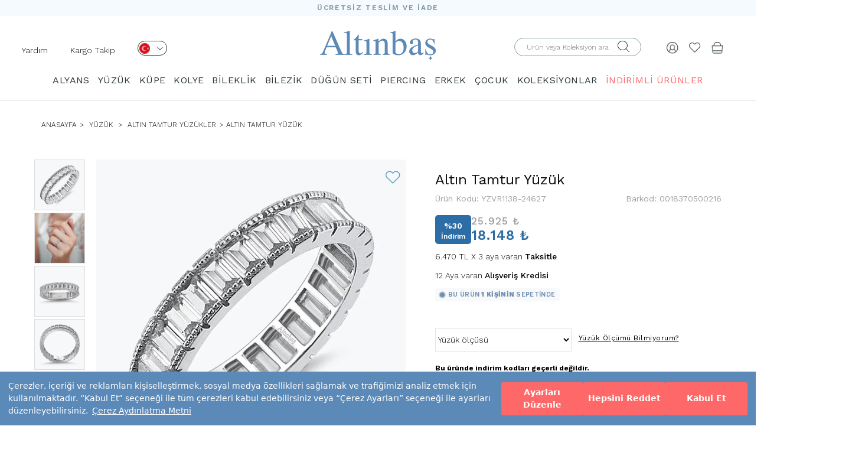

--- FILE ---
content_type: text/html; charset=UTF-8
request_url: https://www.altinbas.com/urun/altin-tamtur-yuzuk-yzvr1138-24627
body_size: 102966
content:
    



  



<!DOCTYPE html>
<html lang="tr">

<head>


    <meta charset="utf-8">
    <meta http-equiv="X-UA-Compatible" content="IE=edge">
    <meta name="viewport" content="width=device-width, initial-scale=1">

    <meta name="format-detection" content="telephone=no">

    <meta property="og:site_name" content="Altınbaş" />
    <meta property="fb:admins" content="805125622" />
    <meta name="p:domain_verify" content="239908377025aaf6ebd9926fee70a7a5" />

    <meta name="facebook-domain-verification" content="7zsttl50ladt00qdekrsm40748b0s0" />

    <meta http-equiv="x-dns-prefetch-control" content="on" />
    <link rel="dns-prefetch" href="//fonts.googleapis.com" />
    <link rel="dns-prefetch" href="//img-altinbas.mncdn.com" />
    <link rel="dns-prefetch" href="//scontent.cdninstagram.com" />
    <link rel="dns-prefetch" href="//ajax.cloudflare.com" />
    <link rel="dns-prefetch" href="//revotrack.revotas.com" defer />
    <link rel="dns-prefetch" href="//s3.amazonaws.com" />
    <link rel="dns-prefetch" href="//www.googleadservices.com" defer />
    <link rel="dns-prefetch" href="//cdn.adnboost.com" />
    <link rel="dns-prefetch" href="//code.jquery.com" />
    <link rel="dns-prefetch" href="//www.google-analytics.com" defer />
    <link rel="dns-prefetch" href="//secure.adnxs.com" />
    <link rel="dns-prefetch" href="//www.googletagmanager.com" defer />
    <link rel="dns-prefetch" href="//googleads.g.doubleclick.net" />
    <link rel="dns-prefetch" href="//www.mainadv.com" />
    <link rel="dns-prefetch" href="//public.jetlink.io" defer />
    <link rel="dns-prefetch" href="//8512471.fls.doubleclick.net" defer />
    <link rel="dns-prefetch" href="//static.criteo.net" defer />
    <link rel="dns-prefetch" href="//creativecdn.com" defer />
    <link rel="dns-prefetch" href="//connect.facebook.net" defer />
    <link rel="dns-prefetch" href="//altinbas.revotas.com" defer />
    <link rel="dns-prefetch" href="//www.google.com" />
    <link rel="dns-prefetch" href="//4431932.fls.doubleclick.net" defer />
    <link rel="dns-prefetch" href="//sslwidget.criteo.com" defer />
    <link rel="dns-prefetch" href="//adservice.google.com" />
    <link rel="dns-prefetch" href="//widget.eu.criteo.com" defer />
    <link rel="dns-prefetch" href="//www.facebook.com" />
    <link rel="dns-prefetch" href="//www.altinbasstore.com" />
    <link rel="dns-prefetch" href="//ams.creativecdn.com" />
    <link rel="dns-prefetch" href="//cm.g.doubleclick.net" />
    <link rel="dns-prefetch" href="//pixel.rubiconproject.com" />
    <link rel="dns-prefetch" href="//trc.taboola.com" defer />
    <link rel="dns-prefetch" href="//ad.360yield.com" defer />
    <link rel="dns-prefetch" href="//pixel.advertising.com" />
    <link rel="dns-prefetch" href="//ads.yahoo.com" />
    <link rel="dns-prefetch" href="//sp.analytics.yahoo.com" defer />
    <link rel="dns-prefetch" href="//simage2.pubmatic.com" defer />
    <link rel="dns-prefetch" href="//x.bidswitch.net" />
    <link rel="dns-prefetch" href="//sync.outbrain.com" />
    <link rel="dns-prefetch" href="//us-u.openx.net" />
    <link rel="dns-prefetch" href="//dis.criteo.com" />
    <link rel="dns-prefetch" href="//www.gstatic.com" defer />
    <link rel="dns-prefetch" href="//cm.creativecdn.com" defer />

    <link rel="preconnect" href="https://www.googletagmanager.com">
    <link rel="preconnect" href="https://ajax.googleapis.com">
    <link rel="preconnect" href="https://fonts.gstatic.com">
    <link rel="preconnect" href="https://altinbas.revotas.com">
    <link rel="preconnect" href="https://public.jetlink.io">
    <link rel="preconnect" href="https://cdn.sgmntfy.com">

    <meta name="referrer" content="no-referrer-when-downgrade">



    <script src="https://cdn.segmentify.com/a8126efa-8f3b-4cbf-808d-32d6f9122172/segmentify.js" charset="UTF-8"></script>

    


        <link rel="preload" href="https://fonts.googleapis.com/css?family=Work+Sans:100,200,300,400,500,600,700,800,900&display=swap" as="style">
    <link href="https://fonts.googleapis.com/css?family=Work+Sans:100,200,300,400,500,600,700,800,900&display=swap" rel="stylesheet">
    <meta name="google-site-verification" content="58AGNd-9RWqRJwAYt1hUpokp-RHRhdXnQzixHAQz1m8" />
                                        
    
    <title>Altın Tamtur Yüzük / 0018370500216 | Altınbaş</title>


    <meta name="description" content="Altın Tamtur Yüzük 0018370500216 modeli en uygun fiyat, sigortalı ve ücretsiz teslimat avantajı ile Altınbaş’ta seni bekliyor." />


    

                <link rel="canonical" href="https://www.altinbas.com/urun/altin-tamtur-yuzuk-yzvr1138-24627" />
    
    

        <script type="application/ld+json">
            {
                "@context": "http://schema.org/",
                "@type": "Product",
                "name": "Altın Tamtur Yüzük",
                "alternateName": "Altın Tamtur Yüzük Modelleri ve Fiyatları - Altınbaş",
                "image": "https://img-altinbasstore.mncdn.com/resim/urun/YZVR1138-24627.JPG",
                "description": "Altın Tamtur Yüzük 0018370500216 Altinbas.com’dan en uygun fiyat ile satın alın!",
                "category": "ANASAYFA  > ALTIN > YÜZÜK > ALTIN TAMTUR YÜZÜKLER",
                "mpn": "0018370500216",
                "sku": "YZVR1138-24627",
                "brand": {
                    "@type": "Brand",
                    "name": "Altınbaş"
                },
                "offers": {
                    "@type": "Offer",
                    "url": "https://www.altinbas.com/urun/altin-tamtur-yuzuk-yzvr1138-24627",
                     "priceValidUntil": "2026-01-12",
                        "priceCurrency": "TRY",
                        "price": "18148.00",
                        "itemCondition": "https://schema.org/NewCondition",
                        "availability": "https://schema.org/InStock",
                     "seller": {
                        "@type": "Organization",
                        "name": "Altınbaş",
                        "logo": "https://www.altinbas.com/images/logo.png"
                    },
                    "hasMerchantReturnPolicy": {
                        "@type": "MerchantReturnPolicy",
                        "applicableCountry": "TR",
                        "returnPolicyCategory": "https://schema.org/MerchantReturnFiniteReturnWindow",
                        "merchantReturnDays": 14,
                        "returnMethod": "https://schema.org/ReturnByMail",
                        "returnFees": "https://schema.org/FreeReturn"
                    },
                    "shippingDetails": {
                        "@type": "OfferShippingDetails",
                        "shippingDestination": {
                            "@type": "DefinedRegion",
                            "addressCountry": "TR"
                        },
                        "deliveryTime": {
                            "@type": "ShippingDeliveryTime",
                            "handlingTime": {
                                "@type": "QuantitativeValue",
                                "minValue": 7,
                                "maxValue": 7,
                                "unitCode": "d"
                            },
                            "transitTime": {
                                "@type": "QuantitativeValue",
                                "minValue": 2,
                                "maxValue": 5,
                                "unitCode": "d"
                            }
                        },
                        "shippingRate": {
                            "@type": "MonetaryAmount",
                            "value": 0,
                            "currency": "TRY"
                        }
                    }
                }
            }
        </script>

        <meta property="og:title" content="Altın Tamtur Yüzük" />
        <meta property="og:site_name" content="Altınbaş" />
        <meta property="og:url" content="https://www.altinbas.com/urun/altin-tamtur-yuzuk-yzvr1138-24627" />
        <meta property="og:description" content="Altın Tamtur Yüzük 0018370500216 Altinbas.com’dan en uygun fiyat ile satın alın!" />
        <meta property="og:type" content="website" />
        <meta property="og:image" content="https://img-altinbasstore.mncdn.com/resim/urun/YZVR1138-24627.JPG" />















        <script type="application/ld+json">
            {

                "@context": "http://schema.org",

                "@type": "BreadcrumbList",

                "itemListElement":

                    [

                        {

                            "@type": "ListItem",

                            "position": 1,

                            "name": "Anasayfa",

                            "item": "https://www.altinbas.com"



                        }
                        ,

                            {

                                "@type": "ListItem",

                                "position": 2,

                                "name": "YÜZÜK",

                                "item": "https://www.altinbas.com/yuzuk"



                            }
                        ,

                            {

                                "@type": "ListItem",

                                "position": 3,

                                "name": "Altın Tamtur Yüzükler",

                                "item": "https://www.altinbas.com/altin-tamtur-yuzukler"



                            }
                        
                        , {

                            "@type": "ListItem",

                            "position": 4,

                            "name": "Altın Tamtur Yüzük",

                                "item": "https://www.altinbas.com/urun/altin-tamtur-yuzuk-yzvr1138-24627"





                        }

                    ]

            }
        </script>

    

    <!-- FAVICON FILES -->
    <link href="https://img-altinbas.mncdn.com/favicon.ico" rel="shortcut icon">

    <!-- CSS FILES -->

        <link href="https://img-altinbas.mncdn.com/css/base.css?v22" rel="stylesheet" media="bogus">
    <link href="https://img-altinbas.mncdn.com/css/bootstrap.min.css" rel="stylesheet">
    <link href='https://fonts.googleapis.com/css?family=Open+Sans:400,300,600,700&subset=latin,latin-ext&display=swap'
        rel='stylesheet' type='text/css'>

    
            <link href="/css/style.css?v32" rel="stylesheet">
        <!-- <link href="/css/style_v2.css?v=509831" rel="stylesheet"> -->

    <style>
        [type=checkbox]:checked,
        [type=checkbox]:not(:checked) {
            position: initial;
        }
    </style>

            <link href="https://img-altinbas.mncdn.com/css/owl.carousel.min.css" rel="stylesheet" />
        <link href="https://img-altinbas.mncdn.com/css/ionicons.css" rel="stylesheet" media="bogus">
    
    <link href="https://img-altinbas.mncdn.com/css/jquery.fancybox.min.css?v=2.1.e2" rel="stylesheet" />

    <!-- HTML5 shim and Respond.js for IE8 support of HTML5 elements and media queries -->
    <!-- WARNING: Respond.js doesn't work if you view the page via file:// -->
    <!--[if lt IE 9]>
    <script src="https://oss.maxcdn.com/html5shiv/3.7.2/html5shiv.min.js"></script>
    <script src="https://oss.maxcdn.com/respond/1.4.2/respond.min.js"></script>
    <![endif]-->

    <!-- <script src="https://ajax.googleapis.com/ajax/libs/jquery/2.1.3/jquery.min.js"></script> -->
    <!--<script src="https://img-altinbas.mncdn.com/js/jquery.min.js"></script>-->




    
                


    <script src="https://img-altinbas.mncdn.com/js/jquery/jquery.min.js"></script>


    <script src="https://img-altinbas.mncdn.com/js/jquery/jquery-migrate.min.js"></script>
    <style>
        /* .container{
            content-visibility: auto;
        } */
    </style>
    <script>
        //  $('.container').each(function () {
        //     const $this = $(this);

        //     const intrinsicWidth = this.scrollWidth;
        //     const intrinsicHeight = this.scrollHeight;

        //     $this.css({
        //         'contain-intrinsic-size': `${intrinsicWidth}px ${intrinsicHeight}px`
        //     });

        //     console.log(`Container:`, $this, `Width: ${intrinsicWidth}px, Height: ${intrinsicHeight}px`);
        // });
    </script>

    <script>
        jQuery.event.special.touchstart = {
            setup: function(_, ns, handle) {
                this.addEventListener("touchstart", handle, {
                    passive: !ns.includes("noPreventDefault")
                });
            }
        };
        jQuery.event.special.touchmove = {
            setup: function(_, ns, handle) {
                this.addEventListener("touchmove", handle, {
                    passive: !ns.includes("noPreventDefault")
                });
            }
        };
        jQuery.event.special.wheel = {
            setup: function(_, ns, handle) {
                this.addEventListener("wheel", handle, {
                    passive: true
                });
            }
        };
        jQuery.event.special.mousewheel = {
            setup: function(_, ns, handle) {
                this.addEventListener("mousewheel", handle, {
                    passive: true
                });
            }
        };
    </script>
    <script type="text/javascript">
        $(document).ready(function() {

            $(window).scrollTop(2);


            //use scrollTop here...
        });
    </script>


    <!--    <script src="https://img-altinbas.mncdn.com/js/jquery-2.2.4.min.js"></script>-->

    <!-- CSS FILES -->

            <script src="https://img-altinbas.mncdn.com/js/jquery.bxslider.min.js" type="text/javascript"></script>
    

    <script src="https://img-altinbas.mncdn.com/js/jquery.fancybox.min.js?v=2.1.5"></script>

        

    <script type="text/javascript" src="https://img-altinbas.mncdn.com/javascripts/ajax.min.js" defer></script>

    <script type="text/javascript">
        function ismaxlength(obj) {
            var mlength = obj.getAttribute ? parseInt(obj.getAttribute("maxlength")) : ""
            if (obj.getAttribute && obj.value.length > mlength)
                obj.value = obj.value.substring(0, mlength)
        }


        function MM_jumpMenu(targ, selObj, restore) { //v3.0
            eval(targ + ".location='" + selObj.options[selObj.selectedIndex].value + "'");
            if (restore) selObj.selectedIndex = 0;
        }
    </script>


    
    

    <style>
        .product-box .prod-sablons.owl-carousel .owl-dots.disabled,
        .product-box .prod-sablons.owl-carousel .owl-nav.disabled {
            display: none !important;
        }

        .slider .slider-inner .bx-controls-direction a:hover {
            text-decoration: none !important;
        }

        .insta {
            overflow: hidden;
        }

        .begenEkle.active {
            color: #e4432d !important;
        }


        .see-more {
            display: none !important
        }

        /*section.home-products{height: 1px!important;}*/
        @media (max-width: 991px) {
            .product-box figure img {
                height: auto !important
            }

            .menu .container {
                width: 100%
            }
        }

        .insta .owl-item {
            float: left
        }
    </style>


    <style>
        .product-box .sale-price {
            font-size: 19px !important;
            font-weight: 700 !important;
        }

        .product-box .weightchange {
            font-weight: 400 !important;
            color: #777;
        }


        .product-box .product-name a {
            min-height: 34px;
        }

        .insreturntoback {
            position: fixed;
            bottom: 161px;
            right: 20px;
            width: 60px;
            height: 60px;
            background: url(https://img-altinbas.mncdn.com/images/yukari-cik.png) left no-repeat;
            z-index: 9999999999;
            display: none;
            cursor: pointer;
            background-size: cover;
        }

        .insreturntoback:hover {
            opacity: .9
        }

        @media (max-width: 768px) {

            .product-box figure img {
                height: auto !important;
            }

            .col-xs-6 img {
                min-width: 0 !important
            }
        }

        .load-more-btn-wrapper h2 {
            font-size: 18px;
            line-height: 24px;
        }

        .load-more-btn-wrapper h3 {
            font-size: 16px
        }

        @media screen and (min-width: 991px) {
            header .menu.sticky {
                z-index: 999;
                background-color: #fff;
                position: fixed;
                top: 0;
                width: 100%;

            }
        }

        @media screen and (max-width: 1023px) {

            .cbp-spmenu-push-toleft,
            .cbp-spmenu-push-toleft .navbar-fixed-top {
                left: 0 !important;
            }
        }


        @media (max-width: 767px) {
            #main-menu {
                overflow: auto !important
            }

            /*   header .navbar-default .navbar-nav{
        padding-top: 55px;
        height: calc(100% - 55px)
    }
    header .navbar-default .navbar-nav li .dropdown{
        background: #f8f8f8;
            overflow: auto;
    position: absolute;
    z-index: 999;
    top: 55px;
    left: 0;
    width: 100%;
    height: 100%;
    display: block;
    }
header .navbar-default .navbar-nav li .dropdown span.title {
    /* display: none; */
            display: block;
            margin: 10px 0 0;
            font-size: 18px;
        }

        * /
        }

        .visible-xs,
        .visible-sm,
        .visible-md,
        .visible-lg {
            display: none !important;
        }

        @media (max-width: 767px) {
            .visible-xs {
                display: block !important;
            }
        }

        @media (min-width: 768px) and (max-width: 991px) {
            .visible-sm {
                display: block !important;
            }
        }

        @media (min-width: 992px) and (max-width: 1199px) {
            .visible-md {
                display: block !important;
            }
        }


        @media (max-width: 767px) {
            .hidden-xs {
                display: none !important;
            }
        }

        @media (min-width: 768px) and (max-width: 991px) {
            .hidden-sm {
                display: none !important;
            }
        }

        @media (min-width: 992px) and (max-width: 1199px) {
            .hidden-md {
                display: none !important;
            }
        }

        @media (min-width: 1200px) {
            .hidden-lg {
                display: none !important;
            }
        }

        .vnotify-container.vn-top-right {
            right: 10px;
            top: 10px;
            margin-top: 40px
        }

        .vnotify-container.vn-top-left {
            position: fixed;
            z-index: 9000000;
            top: 10px;
            left: 10px
        }

        .vnotify-container.vn-bottom-right {
            position: fixed;
            z-index: 9000000;
            bottom: 10px;
            right: 10px
        }

        .vnotify-container.vn-bottom-left {
            position: fixed;
            z-index: 9000000;
            bottom: 10px;
            left: 10px
        }

        .vnotify-container.vn-center {
            top: 50%;
            left: 50%;
            transform: translate(-50%, -50%)
        }

        .vnotify-container .vn-close {
            position: absolute;
            top: 3px;
            right: 7px;
            width: 12px;
            height: 15px;
            padding: 2px;
            cursor: pointer
        }

        .vnotify-container .vn-close:after,
        .vnotify-container .vn-close:before {
            content: '';
            position: absolute;
            width: 100%;
            top: 50%;
            height: 2px;
            background: #fff
        }

        .vnotify-container .vn-close:before {
            -webkit-transform: rotate(45deg);
            -moz-transform: rotate(45deg);
            transform: rotate(45deg)
        }

        .vnotify-container .vn-close:after {
            -webkit-transform: rotate(-45deg);
            -moz-transform: rotate(-45deg);
            transform: rotate(-45deg)
        }

        .vnotify-item {
            width: 100%;
            max-width: 505px;
            ;
            padding: 15px;
            position: relative;
            -webkit-border-radius: 5px;
            -moz-border-radius: 5px;
            -ms-border-radius: 5px;
            border-radius: 5px;
            margin-bottom: 15px;
            opacity: .75;
            -ms-filter: "progid:DXImageTransform.Microsoft.Alpha(Opacity=75)";
            filter: alpha(opacity=75)
        }

        .vnotify-item:hover {
            opacity: 1
        }

        .vnotify-info,
        .vnotify-title {
            font-family: Arial, Helvetica, sans-serif
        }

        .vnotify-title {
            font-weight: 700
        }

        .vnotify-info {
            background: #3498db;
            color: #fff
        }

        .vnotify-success {
            background: #2ecc71;
            color: #fff
        }

        .vnotify-error {
            background: #e74c3c;
            color: #fff
        }

        .vnotify-warning {
            background: #f39c12;
            color: #fff
        }

        .vnotify-notify {
            background: #333;
            color: #fff
        }


        .fancybox-skin {
            border: 1px solid #57a0c5 !important;
        }

        .breadcrumb li {
            text-transform: uppercase !important;
            font-size: 12px !important;
        }
    </style>


    <script type="text/javascript">
        window.segLocation = "";
    </script>

    


    
    

    

    
    <link rel="stylesheet" type="text/css" href="https://img-altinbas.mncdn.com/css/seal.css?v3" />
    <script src="https://assets.cookieseal.com/cookie-seal.js"></script>



</head>

<body>
    <script>
        /*
        window.cookieSeal = new CookieSeal({
            tenantId: '64fed607f1acce00132ea301',
            siteId: 'a4d53403-c08b-472d-b19f-2ad9f3e1df6c',
            lang: 'tr', // or 'en' for English
            showLogo: false,
            onChangePreference: function(category, allowed) {
                if (category === 'MarketingCookies' && allowed) {
                    // Initialize marketing scripts / trackers under this comment line
                }
                if (category === 'PerformanceCookies' && allowed) {
                    /// Initialize performance analytics scripts under this comment line
                }
                if (category === 'FunctionalCookies' && allowed) {
                    // Initialize functional analytics scripts under this comment line
                }
            },
        })*/
    </script>    <!--<<section class="search">
    <div class="close-search"><i class="ion-close"></i></div>
      div class="table">
        <div class="inner">
          <form autocomplete="on" role="search" id="form3" name="form1" method="post" action="/ara.php">
          <span class="title">ÜRÜN ARAMA</span>
            <input name="search" type="text" id="keyword2"  placeholder="Aranacak ürün adı veya kodu">
            <div class="clearfix"></div>
            <button type="submit" class="btn-default">ARA</button>
          </form>
        </div>
      </div>
    </section>-->
    <!-- end search -->
    <style type="text/css">

        .slide-home .owl-dot {
            width: 16px;
            height: 16px;
            border: 2px solid #1c2833 !important;
            background: none;
            border-radius: 50%;
            text-indent: -99999px;
        }

        .slide-home .owl-dot.active {
            background: #1c2833;
        }

        .slide-home .owl-carousel {
            display: block;
        }

        .slide-home .owl-carousel .slide-owl-wrap:not(:first-child) {
            display: none;
        }

        .slide-home .owl-carousel img {
            width: 100%;
        }

        .slide-home .owl-prev, .slide-home .owl-next {
            position: absolute;
            top: calc(50% - 20px);

        }

        .slide-home .owl-prev {
            left: 20px;

        }

        .slide-home .owl-next {
            right: 20px;
        }

        .slide-home .owl-prev i, .slide-home .owl-next i {
            font-size: 32px;
        }

        .slide-home .owl-dots {
            display: flex;
            gap: 5px;
            justify-content: center;
            position: relative;
            bottom: 30px;
        }

        @media (max-width: 400px) {
            .right-links {
                padding-right: 0 !important;
            }
        }


        @media (max-width: 340px) {
            .sepethover span {

                right: 0 !important;
                position: absolute;
            }

            .logo img {
                max-width: 105px !important;
            }

            .right-links {
                padding-right: 0 !important;
            }

            .product-single-right .price-box .price {
                font-size: 16px !important;
            }
        }

        header .bottom {
            align-items: center;
            display: flex;
            padding-bottom: 0;
        }

        @media (max-width: 680px) {
            .altkategorilistebox img{
                height: 100%;
            }
            header .right-links {
                padding-top: 0px !important;
            }


            header .col-sm-4 a{
                padding-top: 20px !important;
                padding-bottom: 20px !important;
            }

            header .bottom {
                padding-top: 0px !important;
                padding-bottom: 0px !important;
            }
            header.sticky{
                height: auto!important;
            }
        }

        @media (min-width: 991px) {

            .mt-4 {
                margin-top: 5px;
            }

            .mt-5 {
                margin-top: 5px;
            }

            .mt-10 {
                margin-top: 11px;
            }


        }

        .centered-elements {
            display: flex;
            justify-content: flex-start;
            flex-direction: row-reverse;
        }
    </style>
                        <style>
                            .sub-header{
                                content-visibility: visible;
                                contain-intrinsic-size: 1px 60px;
                                
                            }
                            .urun-detay-container{
                                content-visibility: visible;
                                contain-intrinsic-size: 1px 1094px;
                                
                            }
                        .banner-background{
                                content-visibility: visible;
                                contain-intrinsic-size: 1px 218px;
                                
                            }

                            .altkategorilistebox{
                                content-visibility: auto;
                                contain-intrinsic-size: 1px 400px;
                                
                            }
                            .content-visibility{
                                content-visibility: auto;
                                contain-intrinsic-size: 1px 400px;
                                
                            }
                            .urun-listesi-container{
                                contain-intrinsic-size: 1px 400px;
                                
                        
                            }
                            footer{
                                content-visibility: auto;
                                contain-intrinsic-size: 1px 778px;
                                
                            }
                            .load-more-btn-wrapper{
                                content-visibility: auto;
                                contain-intrinsic-size: 1px 650px;
                                
                            }
                            header{
                                content-visibility: visible;
                                contain-intrinsic-size: 1px 164px;
                                
                            }

                        
                            @media (max-width: 768px) {
                                footer{
                                content-visibility: auto;
                                contain-intrinsic-size: 1px 778px;
                                
                            }
                            header{
                                content-visibility: visible;
                                contain-intrinsic-size: 1px 84px;
                                
                            }
                                .banner-background{
                                    contain-intrinsic-size: 1px 400px;
                                }
                                .urun-listesi-container{
                                    contain-intrinsic-size: 1px 200px;
                                    
                                }
                                .altkategorilistebox {
                                    contain-intrinsic-size: 1px 135px;
                                }
                        
                        } 
                        </style>


    <header>
        <div class="top" style="background: #f5fafe;height: 27px">
            <p style="
                font-size: 12px;
                font-weight: 600;
                font-stretch: normal;
                font-style: normal;
                line-height: 27px;
                letter-spacing: 1.71px;
                text-align: center;
                color: #7b959b;
                margin: 0;">ÜCRETSİZ TESLİM VE İADE</p>
        </div>


        <div class="bottom">
            <div class="col-xs-4 col-sm-4 right-links">
                
                    <script type="text/javascript">
                        $(document).ready(function () {
                            $(".langa").click(function () {

                                lazyLoadImages($('.dropdownlazy'));
                            });
                            $(".menu-op").click(function () {

                                lazyLoadImages($('.dropdownlazy'));
                            });
                            var setImageSrcFromDataAttribute = function (imageElement) {
                                let imageUrl = imageElement.data('src');
                                imageElement.attr('src', imageUrl);
                            }

                            var lazyLoadImages = function (imageElements) {
                                imageElements.each(function () {
                                    setImageSrcFromDataAttribute($(this));
                                });
                            }


                        });
                        $('header .right-links .menu-op a').on("click", function () {
                            $('.opcty').addClass('active');
                            $('header .menu').addClass("active");
                            $('body').css({
                                "overflow-y": "hidden"
                            });
                        });
                    </script>

                    <ul>
                        <li class="hidden-xs hidden-sm mt-10" style="float: left;padding-right: 20px"><a
                                    href="https://www.altinbas.com/musteri-iliskileri/iletisim">Yardım</a></li>
                        <li class="hidden-xs hidden-sm mt-10" style="float: left"><a
                                    href="https://www.altinbas.com/siparislerim.php">Kargo Takip</a></li>
                        <li class=" mt-4   hidden-xs   " style="float: left">
                            <div class="lang">
                                <a class="langa" href="javascript:;" aria-label="Dil Seçimi" onclick="$('.lang .sub').fadeToggle('fast');$(window).trigger('scroll');" style="width: 50px;height: 25px;border-radius: 13.5px;border: solid 1px #2a373a;display: inline-block;padding: 0px 2px;margin-left: 20px;">
                                    <img src="https://img-altinbas.mncdn.com/img/desktop/tr.png" width="18" height="18" alt="">
                                    <i class="el-icon el-arrow-down" style="font-size: 10px;margin-left: 8px;"></i>
                                </a>
                                <div class="sub"
                                     style="z-index: 99;border-radius: 13.5px;border: 1px solid rgb(0, 0, 0);width: 66px;margin-left: 20px;text-align: left;position: absolute;padding: 3px 0px 9px 4px;background: rgb(255, 255, 255);display: none;">
                                    <a href="https://www.altinbas.us/" style="display: block;"><img class="dropdownlazy"
                                                                                                    width="18"
                                                                                                    height="18"
                                                                                                    src="https://img-altinbas.mncdn.com/img/imglazy.png"
                                                                                                    data-src="https://img-altinbas.mncdn.com/img/usa.png"
                                                                                                    alt="English">
                                        US</a>
                                    <a href="https://www.altinbasjewellery.co.uk/" style="display: block;"><img
                                                class="dropdownlazy" src="https://img-altinbas.mncdn.com/img/imglazy.png" alt="English"
                                                data-src="https://img-altinbas.mncdn.com/img/uk.png"> UK</a>
                                    <a href="https://www.altinbas.de/" style=" display: block;"><img
                                                class="dropdownlazy" width="18" height="18" src="https://img-altinbas.mncdn.com/img/imglazy.png"
                                                data-src="https://img-altinbas.mncdn.com/img/de.png" alt="Deutschland"> DE</a>
                                    <a href="https://www.altinbasbijoux.fr" style=" display: block;"><img
                                                class="dropdownlazy" width="18" height="18" src="https://img-altinbas.mncdn.com/img/imglazy.png"
                                                data-src="https://img-altinbas.mncdn.com/img/fr1.png" alt="Française"> FR</a>
                                    <a href="https://www.altinbaskibris.com/" style=" display: block;"><img
                                                class="dropdownlazy" width="18" height="18" src="https://img-altinbas.mncdn.com/img/imglazy.png"
                                                data-src="https://img-altinbas.mncdn.com/img/kktc.png" alt="kktc"> KKTC</a>
                                </div>

                            </div>
                        </li>
                        <li class="visible-xs visible-sm menu-op" style="float: left;"><a href="javascript:;"><i
                                        style="font-size: 18px;" class="el-icon el-burger-2"></i></a></li>
                        <li  class=" search-op visible-xs visible-sm  " style="float: left;margin-left:10px!important;"><a aria-label="Arama" href="javascript:;"><i
                                        style="font-size: 18px;" class="el-icon el-search"></i></a></li>
                        <!-- onclick="$('.mobsearch').fadeToggle()"-->
                    </ul>

                
            </div>

            <div class="logo col-sm-4 col-xs-4" style="padding: 0;text-align: center;"><a
                        href="/"><img src="https://img-altinbas.mncdn.com/images/logo.png?" width="196" height="51"
                                   style="margin: auto;max-width:100%;height: auto " alt="Altınbaş"
                                   title="Altınbaş"></a></div>


            <div class="right-links col-sm-4 col-xs-4">

                <ul class="centered-elements">

                                            <li class="sepethover mt-5"><a href="/sepet.php"><img src="https://img-altinbas.mncdn.com/img/bag.png" style="width: 20px;"
                                                                              width="20" height="20"
                                                                              srcset="https://img-altinbas.mncdn.com/img/bag@2x.png 2x" alt="Sepet">
                                                            </a>
                        
                            
                        </li>

                    

                    <li class="mt-5"><a aria-label="Beğendiklerim" href="/begendiklerim.php"><i class="el-icon el-heart"
                                                                     style="font-size: 20px; color: #394245eb;"></i></a>
                    </li>


                                            <li class="mt-5" id="sign"><a aria-label="Giriş Yap" href="javascript:;"><img src="https://img-altinbas.mncdn.com/img/human.png" style="width: 20px;"
                                                                               width="20" height="20"
                                                                               srcset="https://img-altinbas.mncdn.com/img/human@2x.png 2x" alt=""></a>
                        </li>
                                        <li>

                        <form autocomplete="on" id="form2aradesk" class=" hidden-xs  hidden-sm " role="search" name="form2aradesk"
                              method="post" action="/ara.php" style="width: 240px">
                            <div class="input-container" style="padding-top: 0;position: relative;">
                                <label for="form2aradeskinput" style="top: 5px;position: absolute;
                                    right: 40px;"><i class="el-icon el-search"></i></label>
                                                                <input type="submit"
                                                                    style="opacity: 0;height: 0;width: 40px;height: 30px;position: absolute;right: 30px;background: #fff">
                                                                <input id="form2aradeskinput" name="search" type="text" placeholder="Ürün veya Koleksiyon ara"
                                                                    style="  height: 31px;
                                border-radius: 15.5px;padding: 0 20px;
                                border: solid 1px #87a0a6;">
                            </div>
                        </form>
                    </li>
                </ul>
            </div>
        </div>
        <div class="clearfix">

        </div>
        <form autocomplete="on" id="form2aramobil" role="search" name="form2aramobil" method="post" class="mobsearch" action="/ara.php"
              style="width: 100%;display: none">
            <div class="" style="position: relative;z-index: 999999999;">
                <input id="form2aramobilinput" name="search" type="text" placeholder="Ara"
                       style="border: none;border: 1px solid #e4e4e4;background: #ffffff;height: 50px;color:#929292;width: 100%;">
                <button type="submit"
                        style="position: absolute;right: 0;background-color: #ff6868;display: block;top: 0;line-height: 50px;font-size: 15px;padding: 0 20px;color: #fff;height: 50px;">
                    ARA
                </button>
            </div>
        </form>
                    <div class="menu">
                                    <div class="menu-top"><a href="javascript:;" aria-label="Kapat" class="close"><i class="el-icon el-close"></i></a>
                        <p style="float: right;margin: 0;line-height: 80px;padding: 0 5px;">

                            <a href="https://www.altinbas.us/"><img width="18" class="dropdownlazy" height="18"
                                                                    src="https://img-altinbas.mncdn.com/img/imglazy.png" data-src="https://img-altinbas.mncdn.com/img/usa.png"
                                                                    alt="English"></a> /
                            <a href="https://www.altinbasjewellery.co.uk/"><img class="dropdownlazy" width="18" height="18"
                                                                                src="https://img-altinbas.mncdn.com/img/imglazy.png"
                                                                                data-src="https://img-altinbas.mncdn.com/img/uk.png" alt="English"></a> /
                            <a href="https://www.altinbas.de/"><img class="dropdownlazy" width="18" height="18"
                                                                    src="https://img-altinbas.mncdn.com/img/imglazy.png" data-src="https://img-altinbas.mncdn.com/img/de.png"
                                                                    alt="Deutsche"></a> /
                            <a href="https://www.altinbasbijoux.fr"><img class="dropdownlazy" width="18" height="18"
                                                                        src="https://img-altinbas.mncdn.com/img/imglazy.png" data-src="https://img-altinbas.mncdn.com/img/fr1.png"
                                                                        alt="Française"></a> /
                            <a href="https://www.altinbaskibris.com/" target="_blank"><img class="dropdownlazy" width="18"
                                                                                        height="18"
                                                                                        src="https://img-altinbas.mncdn.com/img/imglazy.png"
                                                                                        data-src="https://img-altinbas.mncdn.com/img/kktc.png"
                                                                                        alt="Bulgaria"></a>
                        </p>
                    </div>

                                <style>

                    .breadcrumb {
                        width: max-content;
                        display: -webkit-box;
                        overflow: auto;
                    }

                    .breadcrumb li {
                        display: contents;
                    }

                    .breadcrumb li {
                        text-transform: uppercase !important;
                        font-size: 12px !important;
                    }

                    .modal-backdrop.in {
                        opacity: 0 !important;
                    }


                    .product-box figure img {
                        width: auto !important;
                    }

                    @media (max-width: 991px) {
                        header .menu ul li:hover .sub-menu {
                            display: none
                        }

                        header .menu ul li .sub-menu {
                            display: none
                        }

                        header .menu ul li .sub-menu.active {
                            display: block
                        }

                        header .menu ul li .sub-menu li a {
                            font-size: 13px !important;
                        }
                    }
                </style>
                <ul>
                    <!--<li><a href="/" onclick="window.location.href='https://www.altinbas.com'">ANASAYFA <i style="padding-right: 7px;line-height: 30px;font-weight: bold;" class="el-icon el-right visible-xs"></i></a></li>-->
        <li>
            <a href="/alyans" class="hidden-xs hidden-sm" >ALYANS  </a>
            <a href="javascript:;" class="visible-xs visible-sm hasSubmenu" onclick="$(this).parent().find('.sub-menu').toggleClass('active');$(this).find('i').fadeToggle();" >ALYANS <i style="line-height: 30px;font-size: 30px;font-style: normal;font-weight: 300;">+ </i> </a>
            <div class="sub-menu">
            <a href="/alyans" class="visible-xs visible-sm ">  Tüm  Alyans Modelleri   </a>
                
    <div class="container">



                                                <div class="col-lg-3 col-md-6">

                            <span class="title">PIRLANTA</span>
                            <ul>

                                                        <li> <a href="/pirlanta-alyanslar">Pırlanta Alyanslar <i
                                        style=" line-height: 14px; font-size: 11px;font-weight:bold; "
                                        class="el-icon el-right visible-xs"></i></a> </li>
                                                                            </ul>

                    </div>
                                <!-- end col-2 -->
                                                        <div class="col-lg-3 col-md-6">

                            <span class="title">ALTIN</span>
                            <ul>

                                                        <li> <a href="/altin-alyanslar">Altın Alyanslar <i
                                        style=" line-height: 14px; font-size: 11px;font-weight:bold; "
                                        class="el-icon el-right visible-xs"></i></a> </li>
                                                        <li> <a href="/klasik-alyanslar">Klasik Alyanslar <i
                                        style=" line-height: 14px; font-size: 11px;font-weight:bold; "
                                        class="el-icon el-right visible-xs"></i></a> </li>
                                                        <li> <a href="/beyaz-altin-alyanslar">Beyaz Altın Alyanslar <i
                                        style=" line-height: 14px; font-size: 11px;font-weight:bold; "
                                        class="el-icon el-right visible-xs"></i></a> </li>
                                                                            </ul>

                    </div>
                                <!-- end col-2 -->
                                                                        <!-- end col-2 -->
                                                                        <!-- end col-2 -->
                

        




                    <div class="col-md-6 col-sm-12 pull-right hidden-xs hidden-sm">
                <a href="/alyans"><img src="https://img-altinbas.mncdn.com/load.gif"
                        data-original="https://img-altinbas.mncdn.com/resim/kategori/altin-alyans.jpg" width="794" height="281"
                        class="lazyloadmnl img-responsive" alt="ALYANS" /></a>
            </div>
        

    </div>            </div>

        </li>
            <li>
            <a href="/yuzuk" class="hidden-xs hidden-sm" >YÜZÜK  </a>
            <a href="javascript:;" class="visible-xs visible-sm hasSubmenu" onclick="$(this).parent().find('.sub-menu').toggleClass('active');$(this).find('i').fadeToggle();" >YÜZÜK <i style="line-height: 30px;font-size: 30px;font-style: normal;font-weight: 300;">+ </i> </a>
            <div class="sub-menu">
            <a href="/yuzuk" class="visible-xs visible-sm ">  Tüm  Yüzük Modelleri   </a>
                
    <div class="container">



                                                <div class="col-lg-3 col-md-6">

                            <span class="title">PIRLANTA</span>
                            <ul>

                                                        <li> <a href="/pirlanta-tektas-yuzukler">Pırlanta Tektaş Yüzükler <i
                                        style=" line-height: 14px; font-size: 11px;font-weight:bold; "
                                        class="el-icon el-right visible-xs"></i></a> </li>
                                                        <li> <a href="/pirlanta-baget-yuzukler">Pırlanta Baget Yüzükler <i
                                        style=" line-height: 14px; font-size: 11px;font-weight:bold; "
                                        class="el-icon el-right visible-xs"></i></a> </li>
                                                        <li> <a href="/pirlanta-tria-yuzukler">Pırlanta Tria Yüzükler <i
                                        style=" line-height: 14px; font-size: 11px;font-weight:bold; "
                                        class="el-icon el-right visible-xs"></i></a> </li>
                                                        <li> <a href="/pirlanta-bestas-yuzukler">Pırlanta Beştaş Yüzükler <i
                                        style=" line-height: 14px; font-size: 11px;font-weight:bold; "
                                        class="el-icon el-right visible-xs"></i></a> </li>
                                                        <li> <a href="/pirlanta-tamtur-yuzukler">Pırlanta Tamtur Yüzükler <i
                                        style=" line-height: 14px; font-size: 11px;font-weight:bold; "
                                        class="el-icon el-right visible-xs"></i></a> </li>
                                                        <li> <a href="/pirlanta-fantazi-yuzukler">Pırlanta Yüzükler <i
                                        style=" line-height: 14px; font-size: 11px;font-weight:bold; "
                                        class="el-icon el-right visible-xs"></i></a> </li>
                                                        <li> <a href="/pirlanta-safir-yuzukler">Safir Yüzükler <i
                                        style=" line-height: 14px; font-size: 11px;font-weight:bold; "
                                        class="el-icon el-right visible-xs"></i></a> </li>
                                                        <li> <a href="/elmas-yuzukler">Elmas Yüzükler <i
                                        style=" line-height: 14px; font-size: 11px;font-weight:bold; "
                                        class="el-icon el-right visible-xs"></i></a> </li>
                                                        <li> <a href="/pirlanta-yakut-yuzukler">Yakut Yüzükler <i
                                        style=" line-height: 14px; font-size: 11px;font-weight:bold; "
                                        class="el-icon el-right visible-xs"></i></a> </li>
                                                        <li> <a href="/pirlanta-zumrut-yuzukler">Zümrüt Yüzükler <i
                                        style=" line-height: 14px; font-size: 11px;font-weight:bold; "
                                        class="el-icon el-right visible-xs"></i></a> </li>
                                                                            </ul>

                    </div>
                                <!-- end col-2 -->
                                                        <div class="col-lg-3 col-md-6">

                            <span class="title">ALTIN</span>
                            <ul>

                                                        <li> <a href="/altin-yuzukler">Altın Yüzükler <i
                                        style=" line-height: 14px; font-size: 11px;font-weight:bold; "
                                        class="el-icon el-right visible-xs"></i></a> </li>
                                                        <li> <a href="/altin-tektas-yuzukler">Altın Tektaş Yüzükler <i
                                        style=" line-height: 14px; font-size: 11px;font-weight:bold; "
                                        class="el-icon el-right visible-xs"></i></a> </li>
                                                        <li> <a href="/altin-bestas-yuzukler">Altın Beştaş Yüzükler <i
                                        style=" line-height: 14px; font-size: 11px;font-weight:bold; "
                                        class="el-icon el-right visible-xs"></i></a> </li>
                                                        <li> <a href="/altin-baget-yuzukler">Altın Baget Yüzükler <i
                                        style=" line-height: 14px; font-size: 11px;font-weight:bold; "
                                        class="el-icon el-right visible-xs"></i></a> </li>
                                                        <li> <a href="/altin-tamtur-yuzukler">Altın Tamtur Yüzükler <i
                                        style=" line-height: 14px; font-size: 11px;font-weight:bold; "
                                        class="el-icon el-right visible-xs"></i></a> </li>
                                                        <li> <a href="/altin-harf-yuzukler">Altın Harf Yüzükler <i
                                        style=" line-height: 14px; font-size: 11px;font-weight:bold; "
                                        class="el-icon el-right visible-xs"></i></a> </li>
                                                        <li> <a href="/22-ayar-altin-yuzukler">22 Ayar Altın Yüzükler <i
                                        style=" line-height: 14px; font-size: 11px;font-weight:bold; "
                                        class="el-icon el-right visible-xs"></i></a> </li>
                                                        <li> <a href="/22-ayar-bestas-yuzukler">22 Ayar Beştaş Yüzükler <i
                                        style=" line-height: 14px; font-size: 11px;font-weight:bold; "
                                        class="el-icon el-right visible-xs"></i></a> </li>
                                                                            </ul>

                    </div>
                                <!-- end col-2 -->
                                                                        <!-- end col-2 -->
                                                                        <!-- end col-2 -->
                

        




                    <div class="col-md-6 col-sm-12 pull-right hidden-xs hidden-sm">
                <a href="/yuzuk"><img src="https://img-altinbas.mncdn.com/load.gif"
                        data-original="https://img-altinbas.mncdn.com/resim/kategori/altin-yuzuk.jpg" width="794" height="281"
                        class="lazyloadmnl img-responsive" alt="YÜZÜK" /></a>
            </div>
        

    </div>            </div>

        </li>
            <li>
            <a href="/kupe" class="hidden-xs hidden-sm" >KÜPE  </a>
            <a href="javascript:;" class="visible-xs visible-sm hasSubmenu" onclick="$(this).parent().find('.sub-menu').toggleClass('active');$(this).find('i').fadeToggle();" >KÜPE <i style="line-height: 30px;font-size: 30px;font-style: normal;font-weight: 300;">+ </i> </a>
            <div class="sub-menu">
            <a href="/kupe" class="visible-xs visible-sm ">  Tüm  Küpe Modelleri   </a>
                
    <div class="container">



                                                <div class="col-lg-3 col-md-6">

                            <span class="title">PIRLANTA</span>
                            <ul>

                                                        <li> <a href="/pirlanta-fantazi-kupeler">Pırlanta Küpeler <i
                                        style=" line-height: 14px; font-size: 11px;font-weight:bold; "
                                        class="el-icon el-right visible-xs"></i></a> </li>
                                                        <li> <a href="/pirlanta-baget-kupeler">Pırlanta Baget Küpeler <i
                                        style=" line-height: 14px; font-size: 11px;font-weight:bold; "
                                        class="el-icon el-right visible-xs"></i></a> </li>
                                                        <li> <a href="/pirlanta-tektas-kupeler">Pırlanta Tektaş Küpeler <i
                                        style=" line-height: 14px; font-size: 11px;font-weight:bold; "
                                        class="el-icon el-right visible-xs"></i></a> </li>
                                                        <li> <a href="/pirlanta-halka-kupeler">Pırlanta Halka Küpeler <i
                                        style=" line-height: 14px; font-size: 11px;font-weight:bold; "
                                        class="el-icon el-right visible-xs"></i></a> </li>
                                                        <li> <a href="/pirlanta-inci-kupeler">Pırlanta İnci Küpeler <i
                                        style=" line-height: 14px; font-size: 11px;font-weight:bold; "
                                        class="el-icon el-right visible-xs"></i></a> </li>
                                                        <li> <a href="/elmas-kupeler">Elmas Küpeler <i
                                        style=" line-height: 14px; font-size: 11px;font-weight:bold; "
                                        class="el-icon el-right visible-xs"></i></a> </li>
                                                        <li> <a href="/pirlanta-safir-kupeler">Safir Küpeler <i
                                        style=" line-height: 14px; font-size: 11px;font-weight:bold; "
                                        class="el-icon el-right visible-xs"></i></a> </li>
                                                        <li> <a href="/pirlanta-yakut-kupeler">Yakut Küpeler <i
                                        style=" line-height: 14px; font-size: 11px;font-weight:bold; "
                                        class="el-icon el-right visible-xs"></i></a> </li>
                                                        <li> <a href="/pirlanta-zumrut-kupeler">Zümrüt Küpeler <i
                                        style=" line-height: 14px; font-size: 11px;font-weight:bold; "
                                        class="el-icon el-right visible-xs"></i></a> </li>
                                                                            </ul>

                    </div>
                                <!-- end col-2 -->
                                                        <div class="col-lg-3 col-md-6">

                            <span class="title">ALTIN</span>
                            <ul>

                                                        <li> <a href="/altin-kupeler">Altın Küpeler <i
                                        style=" line-height: 14px; font-size: 11px;font-weight:bold; "
                                        class="el-icon el-right visible-xs"></i></a> </li>
                                                        <li> <a href="/altin-top-kupeler">Top Küpeler <i
                                        style=" line-height: 14px; font-size: 11px;font-weight:bold; "
                                        class="el-icon el-right visible-xs"></i></a> </li>
                                                        <li> <a href="/altin-halka-kupeler">Halka Küpeler <i
                                        style=" line-height: 14px; font-size: 11px;font-weight:bold; "
                                        class="el-icon el-right visible-xs"></i></a> </li>
                                                        <li> <a href="/inci-kupeler">İnci Küpeler <i
                                        style=" line-height: 14px; font-size: 11px;font-weight:bold; "
                                        class="el-icon el-right visible-xs"></i></a> </li>
                                                        <li> <a href="/22-ayar-altin-kupeler">22 Ayar Altın Küpeler <i
                                        style=" line-height: 14px; font-size: 11px;font-weight:bold; "
                                        class="el-icon el-right visible-xs"></i></a> </li>
                                                        <li> <a href="/harf-kupeler">Harf Küpeler <i
                                        style=" line-height: 14px; font-size: 11px;font-weight:bold; "
                                        class="el-icon el-right visible-xs"></i></a> </li>
                                                                            </ul>

                    </div>
                                <!-- end col-2 -->
                                                                        <!-- end col-2 -->
                                                                        <!-- end col-2 -->
                

        




                    <div class="col-md-6 col-sm-12 pull-right hidden-xs hidden-sm">
                <a href="/kupe"><img src="https://img-altinbas.mncdn.com/load.gif"
                        data-original="https://img-altinbas.mncdn.com/resim/kategori/altin-kupe.jpg" width="794" height="281"
                        class="lazyloadmnl img-responsive" alt="KÜPE" /></a>
            </div>
        

    </div>            </div>

        </li>
            <li>
            <a href="/kolye" class="hidden-xs hidden-sm" >KOLYE  </a>
            <a href="javascript:;" class="visible-xs visible-sm hasSubmenu" onclick="$(this).parent().find('.sub-menu').toggleClass('active');$(this).find('i').fadeToggle();" >KOLYE <i style="line-height: 30px;font-size: 30px;font-style: normal;font-weight: 300;">+ </i> </a>
            <div class="sub-menu">
            <a href="/kolye" class="visible-xs visible-sm ">  Tüm  Kolye Modelleri   </a>
                
    <div class="container">



                                                <div class="col-lg-3 col-md-6">

                            <span class="title">PIRLANTA</span>
                            <ul>

                                                        <li> <a href="/pirlanta-kolyeler">Pırlanta Kolyeler <i
                                        style=" line-height: 14px; font-size: 11px;font-weight:bold; "
                                        class="el-icon el-right visible-xs"></i></a> </li>
                                                        <li> <a href="/pirlanta-tektas-kolyeler">Pırlanta Tektaş Kolyeler <i
                                        style=" line-height: 14px; font-size: 11px;font-weight:bold; "
                                        class="el-icon el-right visible-xs"></i></a> </li>
                                                        <li> <a href="/pirlanta-baget-kolyeler">Pırlanta Baget Kolyeler <i
                                        style=" line-height: 14px; font-size: 11px;font-weight:bold; "
                                        class="el-icon el-right visible-xs"></i></a> </li>
                                                        <li> <a href="/pirlanta-inci-kolyeler">Pırlanta İnci Kolyeler <i
                                        style=" line-height: 14px; font-size: 11px;font-weight:bold; "
                                        class="el-icon el-right visible-xs"></i></a> </li>
                                                        <li> <a href="/elmas-kolyeler">Elmas Kolyeler <i
                                        style=" line-height: 14px; font-size: 11px;font-weight:bold; "
                                        class="el-icon el-right visible-xs"></i></a> </li>
                                                        <li> <a href="/pirlantali-harf-kolye">Pırlanta Harf Kolyeler <i
                                        style=" line-height: 14px; font-size: 11px;font-weight:bold; "
                                        class="el-icon el-right visible-xs"></i></a> </li>
                                                        <li> <a href="/pirlanta-yakut-kolyeler">Yakut Kolyeler <i
                                        style=" line-height: 14px; font-size: 11px;font-weight:bold; "
                                        class="el-icon el-right visible-xs"></i></a> </li>
                                                        <li> <a href="/pirlanta-safir-kolyeler">Safir Kolyeler <i
                                        style=" line-height: 14px; font-size: 11px;font-weight:bold; "
                                        class="el-icon el-right visible-xs"></i></a> </li>
                                                        <li> <a href="/pirlanta-zumrut-kolyeler">Zümrüt Kolyeler <i
                                        style=" line-height: 14px; font-size: 11px;font-weight:bold; "
                                        class="el-icon el-right visible-xs"></i></a> </li>
                                                                            </ul>

                    </div>
                                <!-- end col-2 -->
                                                        <div class="col-lg-3 col-md-6">

                            <span class="title">ALTIN</span>
                            <ul>

                                                        <li> <a href="/altin-kolyeler">Altın Kolyeler <i
                                        style=" line-height: 14px; font-size: 11px;font-weight:bold; "
                                        class="el-icon el-right visible-xs"></i></a> </li>
                                                        <li> <a href="/altin-zincir-kolyeler">Altın Zincir Kolyeler <i
                                        style=" line-height: 14px; font-size: 11px;font-weight:bold; "
                                        class="el-icon el-right visible-xs"></i></a> </li>
                                                        <li> <a href="/altin-harf-kolyeler">Altın Harf Kolyeler <i
                                        style=" line-height: 14px; font-size: 11px;font-weight:bold; "
                                        class="el-icon el-right visible-xs"></i></a> </li>
                                                        <li> <a href="/isim-kolye">İsimli Altın Kolyeler <i
                                        style=" line-height: 14px; font-size: 11px;font-weight:bold; "
                                        class="el-icon el-right visible-xs"></i></a> </li>
                                                        <li> <a href="/altin-kar-tanesi-kolyeler">Altın Kar Tanesi Kolyeler <i
                                        style=" line-height: 14px; font-size: 11px;font-weight:bold; "
                                        class="el-icon el-right visible-xs"></i></a> </li>
                                                        <li> <a href="/sonsuzluk-kolyeleri">Sonsuzluk Kolyeleri <i
                                        style=" line-height: 14px; font-size: 11px;font-weight:bold; "
                                        class="el-icon el-right visible-xs"></i></a> </li>
                                                        <li> <a href="/altin-inci-kolyeler">İnci Kolyeler <i
                                        style=" line-height: 14px; font-size: 11px;font-weight:bold; "
                                        class="el-icon el-right visible-xs"></i></a> </li>
                                                        <li> <a href="/nisan-kolyeleri">Nişan Kolyeleri <i
                                        style=" line-height: 14px; font-size: 11px;font-weight:bold; "
                                        class="el-icon el-right visible-xs"></i></a> </li>
                                                        <li> <a href="/22-ayar-altin-kolyeler">22 Ayar Altın Kolyeler <i
                                        style=" line-height: 14px; font-size: 11px;font-weight:bold; "
                                        class="el-icon el-right visible-xs"></i></a> </li>
                                                        <li> <a href="/22-ayar-altin-cerceve-kolye">22 Ayar Altın Çerçeve Kolyeler <i
                                        style=" line-height: 14px; font-size: 11px;font-weight:bold; "
                                        class="el-icon el-right visible-xs"></i></a> </li>
                                                                            </ul>

                    </div>
                                <!-- end col-2 -->
                                                                        <!-- end col-2 -->
                                                                        <!-- end col-2 -->
                

        




                    <div class="col-md-6 col-sm-12 pull-right hidden-xs hidden-sm">
                <a href="/kolye"><img src="https://img-altinbas.mncdn.com/load.gif"
                        data-original="https://img-altinbas.mncdn.com/resim/kategori/altin-kolye.jpg" width="794" height="281"
                        class="lazyloadmnl img-responsive" alt="KOLYE" /></a>
            </div>
        

    </div>            </div>

        </li>
            <li>
            <a href="/bileklik" class="hidden-xs hidden-sm" >BİLEKLİK  </a>
            <a href="javascript:;" class="visible-xs visible-sm hasSubmenu" onclick="$(this).parent().find('.sub-menu').toggleClass('active');$(this).find('i').fadeToggle();" >BİLEKLİK <i style="line-height: 30px;font-size: 30px;font-style: normal;font-weight: 300;">+ </i> </a>
            <div class="sub-menu">
            <a href="/bileklik" class="visible-xs visible-sm ">  Tüm  Bileklik Modelleri   </a>
                
    <div class="container">



                                                <div class="col-lg-3 col-md-6">

                            <span class="title">PIRLANTA</span>
                            <ul>

                                                        <li> <a href="/pirlanta-bileklikler">Pırlanta Bileklikler <i
                                        style=" line-height: 14px; font-size: 11px;font-weight:bold; "
                                        class="el-icon el-right visible-xs"></i></a> </li>
                                                        <li> <a href="/pirlanta-su-yolu-bileklikler">Pırlanta Su Yolu Bileklikler <i
                                        style=" line-height: 14px; font-size: 11px;font-weight:bold; "
                                        class="el-icon el-right visible-xs"></i></a> </li>
                                                        <li> <a href="/pirlanta-baget-bileklikler">Pırlanta Baget Bileklikler <i
                                        style=" line-height: 14px; font-size: 11px;font-weight:bold; "
                                        class="el-icon el-right visible-xs"></i></a> </li>
                                                        <li> <a href="/pirlanta-sahmeran-bileklikler">Pırlanta Şahmeran Bileklik <i
                                        style=" line-height: 14px; font-size: 11px;font-weight:bold; "
                                        class="el-icon el-right visible-xs"></i></a> </li>
                                                        <li> <a href="/elmas-bileklikler">Elmas Bileklikler <i
                                        style=" line-height: 14px; font-size: 11px;font-weight:bold; "
                                        class="el-icon el-right visible-xs"></i></a> </li>
                                                        <li> <a href="/pirlanta-safir-bileklikler">Safir Bileklikler <i
                                        style=" line-height: 14px; font-size: 11px;font-weight:bold; "
                                        class="el-icon el-right visible-xs"></i></a> </li>
                                                        <li> <a href="/pirlanta-yakut-bileklikler">Yakut Bileklikler <i
                                        style=" line-height: 14px; font-size: 11px;font-weight:bold; "
                                        class="el-icon el-right visible-xs"></i></a> </li>
                                                        <li> <a href="/pirlanta-zumrut-bileklikler">Zümrüt Bileklikler <i
                                        style=" line-height: 14px; font-size: 11px;font-weight:bold; "
                                        class="el-icon el-right visible-xs"></i></a> </li>
                                                                            </ul>

                    </div>
                                <!-- end col-2 -->
                                                        <div class="col-lg-3 col-md-6">

                            <span class="title">ALTIN</span>
                            <ul>

                                                        <li> <a href="/altin-bileklikler">Altın Bileklikler <i
                                        style=" line-height: 14px; font-size: 11px;font-weight:bold; "
                                        class="el-icon el-right visible-xs"></i></a> </li>
                                                        <li> <a href="/isimli-bileklikler">İsimli Bileklikler <i
                                        style=" line-height: 14px; font-size: 11px;font-weight:bold; "
                                        class="el-icon el-right visible-xs"></i></a> </li>
                                                        <li> <a href="/altin-zincir-bileklik">Altın Zincir Bileklikler <i
                                        style=" line-height: 14px; font-size: 11px;font-weight:bold; "
                                        class="el-icon el-right visible-xs"></i></a> </li>
                                                        <li> <a href="/harfli-altin-bileklik">Harfli Bileklikler <i
                                        style=" line-height: 14px; font-size: 11px;font-weight:bold; "
                                        class="el-icon el-right visible-xs"></i></a> </li>
                                                        <li> <a href="/trabzon-hasiri-bileklikler">Trabzon Hasırı Bileklikler <i
                                        style=" line-height: 14px; font-size: 11px;font-weight:bold; "
                                        class="el-icon el-right visible-xs"></i></a> </li>
                                                        <li> <a href="/altin-sahmeranlar">Altın Şahmeran Bileklikler <i
                                        style=" line-height: 14px; font-size: 11px;font-weight:bold; "
                                        class="el-icon el-right visible-xs"></i></a> </li>
                                                        <li> <a href="/ipli-altin-bileklik">İpli Bileklikler <i
                                        style=" line-height: 14px; font-size: 11px;font-weight:bold; "
                                        class="el-icon el-right visible-xs"></i></a> </li>
                                                        <li> <a href="/inci-bileklikler">İnci Bileklikler <i
                                        style=" line-height: 14px; font-size: 11px;font-weight:bold; "
                                        class="el-icon el-right visible-xs"></i></a> </li>
                                                        <li> <a href="/22-ayar-altin-bileklikler">22 Ayar Altın Bileklikler <i
                                        style=" line-height: 14px; font-size: 11px;font-weight:bold; "
                                        class="el-icon el-right visible-xs"></i></a> </li>
                                                        <li> <a href="/altin-halhallar">Altın Halhallar <i
                                        style=" line-height: 14px; font-size: 11px;font-weight:bold; "
                                        class="el-icon el-right visible-xs"></i></a> </li>
                                                                            </ul>

                    </div>
                                <!-- end col-2 -->
                                                                        <!-- end col-2 -->
                                                                        <!-- end col-2 -->
                

        




                    <div class="col-md-6 col-sm-12 pull-right hidden-xs hidden-sm">
                <a href="/bileklik"><img src="https://img-altinbas.mncdn.com/load.gif"
                        data-original="https://img-altinbas.mncdn.com/resim/kategori/altin-bileklik.jpg" width="794" height="281"
                        class="lazyloadmnl img-responsive" alt="BİLEKLİK" /></a>
            </div>
        

    </div>            </div>

        </li>
            <li>
            <a href="/bilezik" class="hidden-xs hidden-sm" >BİLEZİK  </a>
            <a href="javascript:;" class="visible-xs visible-sm hasSubmenu" onclick="$(this).parent().find('.sub-menu').toggleClass('active');$(this).find('i').fadeToggle();" >BİLEZİK <i style="line-height: 30px;font-size: 30px;font-style: normal;font-weight: 300;">+ </i> </a>
            <div class="sub-menu">
            <a href="/bilezik" class="visible-xs visible-sm ">  Tüm  Bilezik Modelleri   </a>
                
    <div class="container">



                                                <div class="col-lg-3 col-md-6">

                            <span class="title">PIRLANTA</span>
                            <ul>

                                                        <li> <a href="/pirlanta-kelepce-bilezikler">Pırlanta Bilezikler <i
                                        style=" line-height: 14px; font-size: 11px;font-weight:bold; "
                                        class="el-icon el-right visible-xs"></i></a> </li>
                                                        <li> <a href="/elmas-bilezikler">Elmas Bilezikler <i
                                        style=" line-height: 14px; font-size: 11px;font-weight:bold; "
                                        class="el-icon el-right visible-xs"></i></a> </li>
                                                                            </ul>

                    </div>
                                <!-- end col-2 -->
                                                        <div class="col-lg-3 col-md-6">

                            <span class="title">ALTIN</span>
                            <ul>

                                                        <li> <a href="/altin-kelepce-bilezikler">Kelepçe Bilezikler <i
                                        style=" line-height: 14px; font-size: 11px;font-weight:bold; "
                                        class="el-icon el-right visible-xs"></i></a> </li>
                                                        <li> <a href="/22-ayar-altin-bilezikler">22 Ayar Altın Bilezikler <i
                                        style=" line-height: 14px; font-size: 11px;font-weight:bold; "
                                        class="el-icon el-right visible-xs"></i></a> </li>
                                                                            </ul>

                    </div>
                                <!-- end col-2 -->
                                                                        <!-- end col-2 -->
                                                                        <!-- end col-2 -->
                

        




                    <div class="col-md-6 col-sm-12 pull-right hidden-xs hidden-sm">
                <a href="/bilezik"><img src="https://img-altinbas.mncdn.com/load.gif"
                        data-original="https://img-altinbas.mncdn.com/resim/kategori/altin-bilezik.jpg" width="794" height="281"
                        class="lazyloadmnl img-responsive" alt="BİLEZİK" /></a>
            </div>
        

    </div>            </div>

        </li>
            <li>
            <a href="/set" class="hidden-xs hidden-sm" >DÜĞÜN SETİ  </a>
            <a href="javascript:;" class="visible-xs visible-sm hasSubmenu" onclick="$(this).parent().find('.sub-menu').toggleClass('active');$(this).find('i').fadeToggle();" >DÜĞÜN SETİ <i style="line-height: 30px;font-size: 30px;font-style: normal;font-weight: 300;">+ </i> </a>
            <div class="sub-menu">
            <a href="/set" class="visible-xs visible-sm ">  Tüm  Düğün Seti Modelleri   </a>
                
    <div class="container">



                                                <div class="col-lg-3 col-md-6">

                            <span class="title">PIRLANTA</span>
                            <ul>

                                                        <li> <a href="/elmas-setler">Elmas Setler <i
                                        style=" line-height: 14px; font-size: 11px;font-weight:bold; "
                                        class="el-icon el-right visible-xs"></i></a> </li>
                                                        <li> <a href="/pirlanta-setler">Pırlanta Setler <i
                                        style=" line-height: 14px; font-size: 11px;font-weight:bold; "
                                        class="el-icon el-right visible-xs"></i></a> </li>
                                                                            </ul>

                    </div>
                                <!-- end col-2 -->
                                                        <div class="col-lg-3 col-md-6">

                            <span class="title">ALTIN</span>
                            <ul>

                                                        <li> <a href="/altin-setler">Altın Düğün Setleri <i
                                        style=" line-height: 14px; font-size: 11px;font-weight:bold; "
                                        class="el-icon el-right visible-xs"></i></a> </li>
                                                        <li> <a href="/altin-nisan-setleri">Altın Nişan Setleri <i
                                        style=" line-height: 14px; font-size: 11px;font-weight:bold; "
                                        class="el-icon el-right visible-xs"></i></a> </li>
                                                        <li> <a href="/altin-mini-setler">Altın Mini Setler <i
                                        style=" line-height: 14px; font-size: 11px;font-weight:bold; "
                                        class="el-icon el-right visible-xs"></i></a> </li>
                                                        <li> <a href="/inci-setler">İnci Setler <i
                                        style=" line-height: 14px; font-size: 11px;font-weight:bold; "
                                        class="el-icon el-right visible-xs"></i></a> </li>
                                                        <li> <a href="/22-ayar-altin-setler">22 Ayar Altın Setler <i
                                        style=" line-height: 14px; font-size: 11px;font-weight:bold; "
                                        class="el-icon el-right visible-xs"></i></a> </li>
                                                        <li> <a href="/altin-su-yolu-setler">Altın Su Yolu Setler <i
                                        style=" line-height: 14px; font-size: 11px;font-weight:bold; "
                                        class="el-icon el-right visible-xs"></i></a> </li>
                                                                            </ul>

                    </div>
                                <!-- end col-2 -->
                                                                        <!-- end col-2 -->
                                                                        <!-- end col-2 -->
                

        




                    <div class="col-md-6 col-sm-12 pull-right hidden-xs hidden-sm">
                <a href="/altin-setler"><img src="https://img-altinbas.mncdn.com/load.gif"
                        data-original="https://img-altinbas.mncdn.com/resim/kategori/altin-set.jpg" width="794" height="281"
                        class="lazyloadmnl img-responsive" alt="DÜĞÜN SETİ" /></a>
            </div>
        

    </div>            </div>

        </li>
            <li>
            <a href="/piercing" class="hidden-xs hidden-sm" >PIERCING </a>
            <a href="javascript:;" class="visible-xs visible-sm hasSubmenu" onclick="$(this).parent().find('.sub-menu').toggleClass('active');$(this).find('i').fadeToggle();" >PIERCING <i style="line-height: 30px;font-size: 30px;font-style: normal;font-weight: 300;">+ </i> </a>
            <div class="sub-menu">
            <a href="/piercing" class="visible-xs visible-sm ">  Tüm  Piercing Modelleri  </a>
                
    <div class="container">



                                                <div class="col-lg-3 col-md-6">

                            <span class="title">PIRLANTA</span>
                            <ul>

                                                        <li> <a href="/pirlanta-tragus-piercing">Pırlanta Tragus Piercing <i
                                        style=" line-height: 14px; font-size: 11px;font-weight:bold; "
                                        class="el-icon el-right visible-xs"></i></a> </li>
                                                                            </ul>

                    </div>
                                <!-- end col-2 -->
                                                        <div class="col-lg-3 col-md-6">

                            <span class="title">ALTIN</span>
                            <ul>

                                                        <li> <a href="/altin-gobek-piercing">Altın Göbek Piercing <i
                                        style=" line-height: 14px; font-size: 11px;font-weight:bold; "
                                        class="el-icon el-right visible-xs"></i></a> </li>
                                                        <li> <a href="/altin-hizma">Altın Hızma <i
                                        style=" line-height: 14px; font-size: 11px;font-weight:bold; "
                                        class="el-icon el-right visible-xs"></i></a> </li>
                                                        <li> <a href="/altin-tragus-piercing">Altın Tragus Piercing <i
                                        style=" line-height: 14px; font-size: 11px;font-weight:bold; "
                                        class="el-icon el-right visible-xs"></i></a> </li>
                                                        <li> <a href="/helix-piercing">Altın Helix Piercing <i
                                        style=" line-height: 14px; font-size: 11px;font-weight:bold; "
                                        class="el-icon el-right visible-xs"></i></a> </li>
                                                                            </ul>

                    </div>
                                <!-- end col-2 -->
                                                                        <!-- end col-2 -->
                                                                        <!-- end col-2 -->
                

        




        

    </div>            </div>

        </li>
            <li>
            <a href="/erkek" class="hidden-xs hidden-sm" >ERKEK  </a>
            <a href="javascript:;" class="visible-xs visible-sm hasSubmenu" onclick="$(this).parent().find('.sub-menu').toggleClass('active');$(this).find('i').fadeToggle();" >ERKEK <i style="line-height: 30px;font-size: 30px;font-style: normal;font-weight: 300;">+ </i> </a>
            <div class="sub-menu">
            <a href="/erkek" class="visible-xs visible-sm ">  Tüm  Erkek Takıları   </a>
                
    <div class="container">



                                                <div class="col-lg-3 col-md-6">

                            <span class="title">PIRLANTA</span>
                            <ul>

                                                        <li> <a href="/pirlanta-erkek-yuzukleri">Pırlanta Erkek Yüzükleri <i
                                        style=" line-height: 14px; font-size: 11px;font-weight:bold; "
                                        class="el-icon el-right visible-xs"></i></a> </li>
                                                                            </ul>

                    </div>
                                <!-- end col-2 -->
                                                        <div class="col-lg-3 col-md-6">

                            <span class="title">ALTIN</span>
                            <ul>

                                                        <li> <a href="/altin-erkek-yuzukleri">Altın Erkek Yüzükleri <i
                                        style=" line-height: 14px; font-size: 11px;font-weight:bold; "
                                        class="el-icon el-right visible-xs"></i></a> </li>
                                                        <li> <a href="/altin-erkek-kolyeleri">Altın Erkek Kolyeleri <i
                                        style=" line-height: 14px; font-size: 11px;font-weight:bold; "
                                        class="el-icon el-right visible-xs"></i></a> </li>
                                                        <li> <a href="/altin-erkek-bileklikler">Altın Erkek Bileklikler <i
                                        style=" line-height: 14px; font-size: 11px;font-weight:bold; "
                                        class="el-icon el-right visible-xs"></i></a> </li>
                                                        <li> <a href="/erkek-kupe">Altın Erkek Küpeleri <i
                                        style=" line-height: 14px; font-size: 11px;font-weight:bold; "
                                        class="el-icon el-right visible-xs"></i></a> </li>
                                                        <li> <a href="/kol-dugmeleri">Altın Kol Düğmeleri <i
                                        style=" line-height: 14px; font-size: 11px;font-weight:bold; "
                                        class="el-icon el-right visible-xs"></i></a> </li>
                                                        <li> <a href="/tespihler">Altın Tesbih Modelleri <i
                                        style=" line-height: 14px; font-size: 11px;font-weight:bold; "
                                        class="el-icon el-right visible-xs"></i></a> </li>
                                                                            </ul>

                    </div>
                                <!-- end col-2 -->
                                                        <div class="col-lg-3 col-md-6">

                            <span class="title">ERKEK GÜMÜŞ</span>
                            <ul>

                                                        <li> <a href="/gumus-erkek-yuzukler">Gümüş Erkek Yüzükler <i
                                        style=" line-height: 14px; font-size: 11px;font-weight:bold; "
                                        class="el-icon el-right visible-xs"></i></a> </li>
                                                        <li> <a href="/gumus-erkek-bileklikler">Gümüş Erkek Bileklikler <i
                                        style=" line-height: 14px; font-size: 11px;font-weight:bold; "
                                        class="el-icon el-right visible-xs"></i></a> </li>
                                                        <li> <a href="/gumus-erkek-tesbihler">Gümüş Erkek Tesbihler <i
                                        style=" line-height: 14px; font-size: 11px;font-weight:bold; "
                                        class="el-icon el-right visible-xs"></i></a> </li>
                                                                            </ul>

                    </div>
                                <!-- end col-2 -->
                                                                        <!-- end col-2 -->
                

        




                    <div class="col-md-6 col-sm-12 pull-right hidden-xs hidden-sm">
                <a href="/erkek"><img src="https://img-altinbas.mncdn.com/load.gif"
                        data-original="https://img-altinbas.mncdn.com/resim/kategori/erkek-takilari.jpg" width="794" height="281"
                        class="lazyloadmnl img-responsive" alt="ERKEK" /></a>
            </div>
        

    </div>            </div>

        </li>
            <li>
            <a href="/cocuk" class="hidden-xs hidden-sm" >ÇOCUK  </a>
            <a href="javascript:;" class="visible-xs visible-sm hasSubmenu" onclick="$(this).parent().find('.sub-menu').toggleClass('active');$(this).find('i').fadeToggle();" >ÇOCUK <i style="line-height: 30px;font-size: 30px;font-style: normal;font-weight: 300;">+ </i> </a>
            <div class="sub-menu">
            <a href="/cocuk" class="visible-xs visible-sm ">  Tüm  Çocuk Takıları   </a>
                
    <div class="container">



                                                <div class="col-lg-3 col-md-6">

                            <span class="title">PIRLANTA</span>
                            <ul>

                                                        <li> <a href="/pirlanta-cocuk-kolyeleri">Pırlanta Çocuk Kolyeleri <i
                                        style=" line-height: 14px; font-size: 11px;font-weight:bold; "
                                        class="el-icon el-right visible-xs"></i></a> </li>
                                                                            </ul>

                    </div>
                                <!-- end col-2 -->
                                                        <div class="col-lg-3 col-md-6">

                            <span class="title">ALTIN</span>
                            <ul>

                                                        <li> <a href="/altin-cocuk-bileklikleri">Çocuk Bileklikleri <i
                                        style=" line-height: 14px; font-size: 11px;font-weight:bold; "
                                        class="el-icon el-right visible-xs"></i></a> </li>
                                                        <li> <a href="/altin-cocuk-bilezikleri">Çocuk Bilezikleri <i
                                        style=" line-height: 14px; font-size: 11px;font-weight:bold; "
                                        class="el-icon el-right visible-xs"></i></a> </li>
                                                        <li> <a href="/altin-bebek-ignesi">Altın Bebek İğneleri <i
                                        style=" line-height: 14px; font-size: 11px;font-weight:bold; "
                                        class="el-icon el-right visible-xs"></i></a> </li>
                                                        <li> <a href="/altin-bebek-emzikleri">Altın Bebek Emzikleri <i
                                        style=" line-height: 14px; font-size: 11px;font-weight:bold; "
                                        class="el-icon el-right visible-xs"></i></a> </li>
                                                                            </ul>

                    </div>
                                <!-- end col-2 -->
                                                                        <!-- end col-2 -->
                                                                        <!-- end col-2 -->
                

        




                    <div class="col-md-6 col-sm-12 pull-right hidden-xs hidden-sm">
                <a href="/cocuk"><img src="https://img-altinbas.mncdn.com/load.gif"
                        data-original="https://img-altinbas.mncdn.com/resim/kategori/altin-cocuk-takilari.jpg" width="794" height="281"
                        class="lazyloadmnl img-responsive" alt="ÇOCUK" /></a>
            </div>
        

    </div>            </div>

        </li>
    

        <li>
            <a href="/koleksiyonlar" class="hidden-xs hidden-sm">KOLEKSİYONLAR </a>
            <a href="javascript:;" class="visible-xs visible-sm hasSubmenu" onclick="$(this).parent().find('.sub-menu').toggleClass('active');$(this).find('i').fadeToggle();">KOLEKSİYONLAR <i style="line-height: 30px;font-size: 30px;font-style: normal;font-weight: 300;">+ </i> </a>
            <div class="sub-menu" KOLEKSİYONLAR  koleksiyonlar >
                <a href="/koleksiyonlar" class="visible-xs visible-sm ">  Tüm  Koleksiyonlar  </a>
                 
    <div class="container">



                            <div class="col-md-2 ">
                        <span class="title">PIRLANTA</span>
                        <ul>

                                                                    <li><a href="/all-eyes-on-you">All Eyes On You <i style=" line-height: 14px; font-size: 11px;font-weight:bold; " class="el-icon el-right visible-xs"></i></a></li>
                                                                                <li><a href="/bin-hayat-koleksiyonu">Bin Hayat <i style=" line-height: 14px; font-size: 11px;font-weight:bold; " class="el-icon el-right visible-xs"></i></a></li>
                                                                                <li><a href="/bouquet">Bouquet <i style=" line-height: 14px; font-size: 11px;font-weight:bold; " class="el-icon el-right visible-xs"></i></a></li>
                                                                                <li><a href="/lotus">Lotus <i style=" line-height: 14px; font-size: 11px;font-weight:bold; " class="el-icon el-right visible-xs"></i></a></li>
                                        
                        </ul>

                    </div>
                    <!-- end col-2 -->
                                    <div class="col-md-2 ">
                        <span class="title">ALTIN</span>
                        <ul>

                                                                    <li><a href="/golden-chain">Golden Chain <i style=" line-height: 14px; font-size: 11px;font-weight:bold; " class="el-icon el-right visible-xs"></i></a></li>
                                                                                <li><a href="/hare">Hare <i style=" line-height: 14px; font-size: 11px;font-weight:bold; " class="el-icon el-right visible-xs"></i></a></li>
                                                                                <li><a href="/besties">Besties <i style=" line-height: 14px; font-size: 11px;font-weight:bold; " class="el-icon el-right visible-xs"></i></a></li>
                                                                                <li><a href="/mandala">Mandala <i style=" line-height: 14px; font-size: 11px;font-weight:bold; " class="el-icon el-right visible-xs"></i></a></li>
                                                                                <li><a href="/yildiz">Yıldız <i style=" line-height: 14px; font-size: 11px;font-weight:bold; " class="el-icon el-right visible-xs"></i></a></li>
                                                                                <li><a href="/marin">Marin <i style=" line-height: 14px; font-size: 11px;font-weight:bold; " class="el-icon el-right visible-xs"></i></a></li>
                                                                                <li><a href="/yasam-cicegi">Yaşam Çiçeği <i style=" line-height: 14px; font-size: 11px;font-weight:bold; " class="el-icon el-right visible-xs"></i></a></li>
                                                                                <li><a href="/altinbas-burc-koleksiyonu">Altınbaş Burç <i style=" line-height: 14px; font-size: 11px;font-weight:bold; " class="el-icon el-right visible-xs"></i></a></li>
                                                                                <li><a href="/altinbas-life-koleksiyon">Altınbaş Life <i style=" line-height: 14px; font-size: 11px;font-weight:bold; " class="el-icon el-right visible-xs"></i></a></li>
                                                                                <li><a href="/hanedan">Hanedan <i style=" line-height: 14px; font-size: 11px;font-weight:bold; " class="el-icon el-right visible-xs"></i></a></li>
                                                                                <li><a href="/tesir">Te'sir <i style=" line-height: 14px; font-size: 11px;font-weight:bold; " class="el-icon el-right visible-xs"></i></a></li>
                                        
                        </ul>

                    </div>
                    <!-- end col-2 -->
                
        


            
            <div class="col-sm-6 pull-right hidden-xs hidden-sm">
                        <a href="/koleksiyonlar"><img  src="https://img-altinbas.mncdn.com/load.gif" data-original="https://img-altinbas.mncdn.com/resim/kategori/altinbas-koleksiyonlar.jpg" width="794" height="281" class="lazyloadmnl img-responsive" alt="KOLEKSİYONLAR" /></a>
                    </div>
            

    </div>            </div>
        </li>

        <li><a style="color:#ff6868" href="/indirimli-urunler"  class="rmenu" >İNDİRİMLİ ÜRÜNLER  </a>
            </li>


 
                </ul>
                <ul class="visible-xs visible-sm"
                    style="border-top: 1px solid #87a0a6;padding: 10px 0 0 15px;margin-top: 10px;">
                    <li><a aria-label="Yardım" href="/musteri-iliskileri/iletisim">YARDIM</a></li>
                    <li><a aria-label="Kargo Takibi" href="/siparislerim.php">KARGO TAKİP</a></li>

                </ul>
            </div>
            </header>

            <div id="sign-in">
            <div class="row">
                <div class="col-md-5 col-sm-5 col-xs-12">
                    <span class="title">ÜYEMİZ İSENİZ</span>
                    <form autocomplete="on" action="/baglan.php" method="post">
                        <div class="form-group">
                            <label>E-posta adresiniz </label>
                            <input name="kullanici" type="text" value=""/>
                        </div>
                        <!-- end form-group -->
                        <div class="form-group">
                            <label>Şifreniz</label>
                            <input name="sifrem" type="password" value="" autocomplete="off"/>
                        </div>
                        <!-- end form-group -->
                        <div class="form-group">
                                                        <input name="ref" type="hidden" id="ref" value="/urun/altin-tamtur-yuzuk-yzvr1138-24627"/>
                            <input name="refbegen" type="hidden" id="refbegen" value=""/>
                            <button type="submit">GİRİŞ YAP</button>
                        </div>
                        <!-- end form-group -->
                        <div class="form-group"><a href="/uyelik.php?islem=sifreu">Şifremi unuttum ?</a></div>
                        <!-- end form-group -->
                    </form>
                    <!-- end form -->
                </div>
                <!-- end col-5 -->
                <div class="col-md-7 col-sm-7 col-xs-12">
                    <span class="title">ÜYE DEĞİLSENİZ </span>
                    <p>Hızlıca üye olabilir ve size özel fırsatlardan yararlanabilirsiniz.</p>
                    <a href="/uyelik.php?islem=uyekayit" class="button">HEMEN ÜYE OL !</a>
                    <span class="or"><span>VEYA</span></span>
                    <!-- Facebook, google login butonları -->
                    <div>
                        <a href='https://www.facebook.com/v3.0/dialog/oauth?client_id=1799969780063955&amp;redirect_uri=https%3A%2F%2Fwww.altinbas.com%2Fbaglan.php%3Fprovider%3Dfc&amp;scope=public_profile%2Cemail&amp;response_type=code'><img class=""
                                                            data-original="https://img-altinbas.mncdn.com/images/facebook_giris.png"
                                                            src="https://img-altinbas.mncdn.com/images/facebook_giris.png"
                                                            alt="Facebook SignIn" style="width:200px"></a>
                    </div>

                    <div style="margin-top:20px;    border-radius: 5px;">
                        <a href='https://accounts.google.com/o/oauth2/auth?client_id=432295041112-ujqe37fbr5hock1i7dib3evfkie42921.apps.googleusercontent.com&redirect_uri=https%3A%2F%2Fwww.altinbas.com%2Fbaglan.php%3Fprovider%3Dgoogle&response_type=code&scope=https%3A%2F%2Fwww.googleapis.com%2Fauth%2Fuserinfo.email+https%3A%2F%2Fwww.googleapis.com%2Fauth%2Fuserinfo.profile'><img class=""
                                                        data-original="https://img-altinbas.mncdn.com/images/google_giris.png"
                                                        src="https://img-altinbas.mncdn.com/images/google_giris.png"
                                                        alt="Google SignIn" style="width:200px;border-radius:5px;"></a>
                    </div>
                    <!-- /////////////////// -->
                    
                </div>
                <!-- end col-7 -->
            </div>
            <!-- end row -->
        </div>
    
<style>
    .halk-gunu{
        /* max-width: fit-content;
        margin: auto; */
        /* padding: 0 15px; */
    }
           .revotas__deal-of-the-day{
            position: relative;
     z-index: 99;
        }
        .jetlinkWidgetFrame{
            z-index: 99!important;
        }
        @media (max-width:778px) {
            #cookieseal-banner .cookieseal-banner-body button{
                position: relative!important;
            }
            header .bottom ul{
            max-height: 350px;
            overflow: auto;
        }
        }

</style>
<script>
    // $('.hasSubmenu').on('click', function () {

    //     $('.sub-menu').removeClass('active');
    //     $('.hasSubmenu i').show();
    //     $(this).parent().find('.sub-menu').toggleClass('active');
    //     $(this).find('i').hide();

    // });
    $(document).ready(function() {
        var cookieBanner = $('.cookieseal-banner-body');
        if (cookieBanner.length > 0) {
            $(window).scroll(function() {
                setTimeout(() => {
                    $('iframe').each(function() {
                    $(this).hide();
                });
                }, 100);

            });

        } 

    });

</script>

<style>
   .crea-product-card .product-card-button-container{
                text-align: center; margin-top:18px;position:absolute;bottom:0px;left:0;right:0;margin-right:auto;margin-left:auto;
                }
                @media screen and (max-width: 768px) {
                    .crea-product-card .product-card-button-container{
                        bottom: -20px;
                    }
                }
                   .crea-product-card .product-box .product-name  {
                                display: inline-block;
                                font-weight: 400;
                                font-size: 16px;
                                letter-spacing: .8px;
                                text-align: center;
                                color: #37494d;
                            }
                    .product-box .product-name{
                    margin-bottom: 20px;
                    }
                        .extra-boxes-percentage{
                            display: flex;
                            flex-direction: column;
                            align-items: center;
                            justify-content: center;
                            font-weight: 600;
                            margin: 0;
                            white-space: initial;
                           
                            font-size: 14px;
                            border-radius: 5px;
                            color: #ffff;
                            line-height: 22px;
                            padding-left: 10px !important;
                            padding-right: 10px !important;
                        }
                        .extra-boxes-percentage span:last-child{
                            font-size: 12px;
                            line-height: normal;
                        }
                        .extra-boxes{
                            display: inline-flex;
                            gap: 12px;
                            justify-content: center;
                        }
                        .extra-boxes-prices{
                            display: inline-flex;
                            flex-direction: column;
                            align-items: flex-start;
                            justify-content: center;
                            gap: 7px;
                        }
                        .blue-price  .extra-boxes-price-new-price{
                            color: #2C6DA5!important;
                        }
                        .red-price .extra-boxes-price-new-price{
                            color: #ff6868!important;
                            
                        }
                        .extra-boxes-badge {
                            background-color: #2C6DA5;
                            padding: 0px;
                            color: #fff;
                            font-weight: 500;
                            border-radius: 5px;
                            text-transform: uppercase;
                            margin-top: 10px!important;
                        }
                        .extra.extra-v2{
                            width: fit-content;
                            margin: auto;
                        }
                        .extra-boxes-prices .extra-boxes-price-new-price{
                            font-size: 22px;
                            font-weight: 600;
                            line-height: 18px;
                        }
                        .extra-boxes-prices .extra-boxes-price-old-price{
                            font-size: 16px;
                            color: #9a9a9a;
                            font-weight: 500;
                            line-height: 16px;
                        }
                        @media (max-width: 768px) {
                            .extra-boxes-badge{
                                font-size: 11px;
                            }
                            .product-box .product-name{
                                margin-bottom: 15px;
                                }
                            .extra-boxes{
                                gap: 10px;
                            }
                            .extra-boxes-percentage{
                                font-size: 13px;
                            }
                            .extra-boxes-percentage span:last-child{
                                font-size: 10px;
                                line-height: 18px;
                            }
                            .extra-boxes-prices .extra-boxes-price-old-price{
                                font-size: 13px;
                            }
                            .extra-boxes-prices .extra-boxes-price-new-price{
                                font-size: 18px;
                            }
                           
                        }
                    </style>



<style>
    .begenEkle {
        right: 12px !important;
    }

    .product-single-left .product-thumbs {
        bottom: 0px !important;
    }

    .price-splited {
        margin-top: 10px !important;
    }

    @media (max-width: 992px) {
        .icons.detay {
            width: 100%;
        }
    }
</style>



<section class="sub-header" style="border:none">
    <div class="container">


        


        <div class="row">
            <div class="col-md-12" style="overflow: auto;">
                <ol class="breadcrumb" style="margin: 20px 0;min-width: 800px">
                    <li><a href="https://www.altinbas.com">ANASAYFA</a></li>

                                            <!--<li>
                            <a href="/altin">ALTIN</a>
                        </li>-->

                                            <li><a href="/yuzuk">
                                YÜZÜK                            </a></li>
                                            <li>
                            <a href="/altin-tamtur-yuzukler"> Altın Tamtur Yüzükler</a>
                        </li>
                                            <li>Altın Tamtur Yüzük</li>
                </ol>
            </div>
            <!-- end col-6 -->
            <!-- <div class="col-md-6 text-right col-xs-12 prevnext">  </div> -->
            <!-- end col-6 -->
        </div>
        <!-- end row -->
    </div>
    <!-- end container -->
</section>
<section class="">
    <div class="container urun-detay-container">
        


<style>
  .table-responsive{
    width: 100%;
    border:none;
    margin-bottom:0px;
  }

  @media (min-width: 767px) {
    .product-single-right .price-box .price {
      line-height: 29px;
      font-size: 25px
    }

    .product-single-right .price-box .price.weightchange {
      font-weight: 400;
      color: #777;
    }
  }

  .fancybox-prev:after {
    display: none
  }

  .fancybox-next:after {
    display: none
  }

  .hover-underline {
    transition: 0.3s ease;
  }

  .hover-underline strong {
    font-weight: 500 !important;
  }

  .hover-underline:hover {
    color: #ff6868;

  }

  @media (min-width: 767px) {
    .product-single-right .price-box .price {
      line-height: 29px;
      font-size: 23px
    }
  }

  @media (max-width: 767px) {
    .hover-underline {
      text-decoration: underline !important;
    }

    .mobilayar1 {
      width: 50% !important;
      left: unset !important;
      right: 0 !important;
      text-align: right !important;
    }

    .row.no-margin {
      margin: 0
    }

    .product-single-right .price-box .price {
      line-height: 29px
    }

    .owl-carousel.detay-sablons {
      display: block !important;
    }

    .owl-carousel .item:not(:first-child) {
      display: none;
    }

    .owl-carousel img {
      width: 100%;
      height: 100%;
    }
  }

  .kadinlarGunu {
    padding: 5px 0;
    float: left;
    width: 100%
  }

  .kadinlarGunu a:hover {
    text-decoration: underline !important
  }

  .kadinlarGunu2 {
    margin-top: 0;
    padding: 0;
    border-bottom: 1px solid #efefef;
    float: left;
    width: 100%
  }

  .displayLeft {
    display: table-cell;
    width: 140px;
    vertical-align: middle
  }

  .displayLeft img {
    width: 100%
  }

  .displayLeft2 {
    display: table-cell;
    width: 100px;
    vertical-align: middle;
    padding-left: 10px
  }

  .displayLeft2 img {
    width: 100%
  }

  .displayRight {
    display: table-cell;
    vertical-align: middle;
    padding: 0 0 0 10px
  }

  .displayRight span {
    font-weight: 700;
    font-size: 17px;
    display: block;
    margin-bottom: 5px
  }

  .displayRight p a {
    text-decoration: underline
  }


  .detay-sablons .owl-dots {
    text-align: center;
    position: absolute;
    width: 100%;
    bottom: 10px;
  }



  @media (min-width: 992px) {
    header .menu ul li .sub-menu {
      z-index: 9999;
    }
  }
</style>
<!-- end row -->
<div class="row no-margin 0">
  <div class="col-md-7 col-sm-6 no-padding" style="padding: 0">
    <div class="product-single-left">
      <div class="product-image hidden-xs">



        
        

          <a href="#sign-in" uid="YZVR1138-24627" class="fancybox begenEkle like" style="z-index: 999;position: absolute;right: 0!important;top: 0;color: #57a0c5;font-size: 25px;padding: 10px;"><i class="el-icon el-heart"></i></a>
        





        <div class="col-sm-2" style="padding: 0">

                      <ul class="product-thumbs hidden-xs">
                              <li> <a href="https://img-altinbasstore.mncdn.com/resim/urun/YZVR1138-24627.JPG"><img class="urundetay_diger_resim_thumb" width="84" height="84" alt="Altın Tamtur Yüzük" rel="1" src="https://img-altinbasstore.mncdn.com/resim/urun/YZVR1138-24627.JPG"></a> </li>
                              <li> <a href="https://img-altinbasstore.mncdn.com/resim/urun/YZVR1138-24627_0000083705_20250220_1726450853_41322.JPG"><img class="urundetay_diger_resim_thumb" width="84" height="84" alt="Altın Tamtur Yüzük" rel="2" src="https://img-altinbasstore.mncdn.com/resim/urun/YZVR1138-24627_0000083705_20250220_1726450853_41322.JPG"></a> </li>
                              <li> <a href="https://img-altinbasstore.mncdn.com/resim/urun/YZVR1138-24627_0000083705_20250220_1726450850_32615.JPG"><img class="urundetay_diger_resim_thumb" width="84" height="84" alt="Altın Tamtur Yüzük" rel="3" src="https://img-altinbasstore.mncdn.com/resim/urun/YZVR1138-24627_0000083705_20250220_1726450850_32615.JPG"></a> </li>
                              <li> <a href="https://img-altinbasstore.mncdn.com/resim/urun/YZVR1138-24627_0000083705_20250220_1726450847_19553.JPG"><img class="urundetay_diger_resim_thumb" width="84" height="84" alt="Altın Tamtur Yüzük" rel="4" src="https://img-altinbasstore.mncdn.com/resim/urun/YZVR1138-24627_0000083705_20250220_1726450847_19553.JPG"></a> </li>
                                        </ul>
                  </div>


        <div class="col-sm-10 col-xs-12" style="padding: 0">

          <figure>


            <span id="rresim_0" class="urundetay_big_images"><a href="https://img-altinbasstore.mncdn.com/resim/urun/YZVR1138-24627.JPG" rel="zoom-width: 400px; zoom-height: 400px; zoom-position:right; zoom-fade:true;" id="mainZoom" class=""><img class="img-responsive urunResim" src="https://img-altinbasstore.mncdn.com/resim/urun/YZVR1138-24627.JPG" width="540" height="540" alt="Altın Tamtur Yüzük"></a></span>


          </figure>

        </div>

      </div>


      <div class="visible-xs" style="text-align: center;">

        
        

          <a href="#sign-in" uid="YZVR1138-24627" class="fancybox begenEkle like" style="z-index: 999;position: absolute;right: 0!important;top: 0;color: #57a0c5;font-size: 25px;padding: 10px;"><i class="el-icon el-heart"></i></a>
        
                <script>
                  </script>



                  <div class="owl-carousel detay-sablons">
                          <div class="item"> <a class="fancybox" href="https://img-altinbasstore.mncdn.com/resim/urun/YZVR1138-24627.JPG"><img class="urundetay_diger_resim_thumb" width="300" height="300" style=" height: auto; " rel="1" src="https://img-altinbasstore.mncdn.com/resim/urun/YZVR1138-24627.JPG"></a> </div>
                          <div class="item"> <a class="fancybox" href="https://img-altinbasstore.mncdn.com/resim/urun/YZVR1138-24627_0000083705_20250220_1726450853_41322.JPG"><img class="urundetay_diger_resim_thumb" width="300" height="300" style=" height: auto; " rel="2" src="https://img-altinbasstore.mncdn.com/resim/urun/YZVR1138-24627_0000083705_20250220_1726450853_41322.JPG"></a> </div>
                          <div class="item"> <a class="fancybox" href="https://img-altinbasstore.mncdn.com/resim/urun/YZVR1138-24627_0000083705_20250220_1726450850_32615.JPG"><img class="urundetay_diger_resim_thumb" width="300" height="300" style=" height: auto; " rel="3" src="https://img-altinbasstore.mncdn.com/resim/urun/YZVR1138-24627_0000083705_20250220_1726450850_32615.JPG"></a> </div>
                          <div class="item"> <a class="fancybox" href="https://img-altinbasstore.mncdn.com/resim/urun/YZVR1138-24627_0000083705_20250220_1726450847_19553.JPG"><img class="urundetay_diger_resim_thumb" width="300" height="300" style=" height: auto; " rel="4" src="https://img-altinbasstore.mncdn.com/resim/urun/YZVR1138-24627_0000083705_20250220_1726450847_19553.JPG"></a> </div>
                                  </div>
        


                  <ul class="product-thumbs" style="
    margin: auto;
    display: inline-block;
    float: inherit;margin-top: 3px
">
                          <li> <a class="fancybox" rel="gallet" href="https://img-altinbasstore.mncdn.com/resim/urun/YZVR1138-24627.JPG"><img class="urundetay_diger_resim_thumb" width="63" height="63" rel="1" src="https://img-altinbasstore.mncdn.com/resim/urun/YZVR1138-24627.JPG"></a> </li>
                          <li> <a class="fancybox" rel="gallet" href="https://img-altinbasstore.mncdn.com/resim/urun/YZVR1138-24627_0000083705_20250220_1726450853_41322.JPG"><img class="urundetay_diger_resim_thumb" width="63" height="63" rel="2" src="https://img-altinbasstore.mncdn.com/resim/urun/YZVR1138-24627_0000083705_20250220_1726450853_41322.JPG"></a> </li>
                          <li> <a class="fancybox" rel="gallet" href="https://img-altinbasstore.mncdn.com/resim/urun/YZVR1138-24627_0000083705_20250220_1726450850_32615.JPG"><img class="urundetay_diger_resim_thumb" width="63" height="63" rel="3" src="https://img-altinbasstore.mncdn.com/resim/urun/YZVR1138-24627_0000083705_20250220_1726450850_32615.JPG"></a> </li>
                          <li> <a class="fancybox" rel="gallet" href="https://img-altinbasstore.mncdn.com/resim/urun/YZVR1138-24627_0000083705_20250220_1726450847_19553.JPG"><img class="urundetay_diger_resim_thumb" width="63" height="63" rel="4" src="https://img-altinbasstore.mncdn.com/resim/urun/YZVR1138-24627_0000083705_20250220_1726450847_19553.JPG"></a> </li>
                                  </ul>
        

      </div>
    </div>
  </div>
  <!-- end col-6 -->
  <div class="col-md-5 col-sm-6 no-padding" style="padding: 0">

    <div class="product-single-right">


      
      

      <div class="clearfix">


        <h1 class="product-name" style="margin-top: 10px">Altın Tamtur Yüzük        </h1>
        <style>
          .alertify-notifier {
            z-index: 9999999999999999999 !important;
          }
        </style>
        <script type="text/javascript">
          /*$(document).ready(function() {
      $('.copy-button').click(function() {
        var textToCopy = $('.kopythat').text();
        var tempTextarea = $('<textarea>');
        $('body').append(tempTextarea);
        tempTextarea.val(textToCopy).select();
        document.execCommand('copy');
        tempTextarea.remove();
         alertify.success('Barkod kopyalandı.');
      });
    });*/
        </script>
        <span class="product-sku" style="
    margin-bottom: 20px;
">Ürün Kodu: YZVR1138-24627 <span style="float: right;" class="hidden-xs">Barkod: <span class="prodsku">0018370500216</span></span>
          <span class="product-sku visible-xs" style="
    margin-bottom: 20px;
">
            <div class="copy-button" style="color:#a2a2a2;text-decoration: unset!important;cursor: default!important;">Barkod: <span class="prodsku kopythat">0018370500216</span>
            </div>
          </span>


          <!-- end view-stock -->
        </span>

        
                    <div class="price-box">
            <div class="col-sm-12 price-box-col" style="padding: 0">

                              <div class="sale-price old indirimli-gizle" dd style="margin:0 10px 0 0;">
                  <span class="price weightchange" data-bay="25.925 <span class='try-icon'>₺</span>" data-bay-indirimli="18.148 <span class='try-icon'>₺</span>" data-bayan-indirimli="0 <span class='try-icon'>₺</span>" data-bayan="0 <span class='try-icon'>₺</span>" data-default="25.925 <span class='try-icon'>₺</span>">
                    <span id="priceProduct"> 25.925 </span>  <span class='try-icon'>₺</span>                  </span>
                </div>
              
              
                                            
                                        <style>
                        .extra-boxes-prices.detail-price {
                          flex-direction: row;
                          justify-content: flex-start;
                          align-items: unset !important;
                          gap: 15px;
                        }

                        .extra-boxes-prices .extra-boxes-price-old-price {
                          font-size: 17px !important;
                          color: #9a9a9a !important;
                          font-weight: 500 !important;
                          line-height: normal !important;
                        }

                        .extra-boxes-prices {
                          align-items: flex-start !important;
                        }

                        .indirimli-gizle {
                          display: none !important;
                        }
                      </style>

                      <div class="extra-boxes-prices detail-price">
                                                  <div class="extra-boxes-percentage" style="background-color:#2C6DA5;">
                            <span>%30</span>
                            <span>İndirim</span>
                          </div>
                                                <div class="sale-price new indirimli-price2  blue-price ">
                                                      <div class="sale-price old ">
                              <span class="price extra-boxes-price-old-price weightchange" data-bay="25.925 <span class='try-icon'>₺</span>" data-bay-indirimli="18.148 <span class='try-icon'>₺</span>" data-bayan-indirimli="0 <span class='try-icon'>₺</span>" data-bayan="0 <span class='try-icon'>₺</span>" data-default="25.925 <span class='try-icon'>₺</span>">
                                <span id="priceProduct"> 25.925 </span> <span class='try-icon'>₺</span>                              </span>
                            </div>
                          
                          <span class="price  extra-boxes-price-new-price" data-bay="18.148 <span class='try-icon'>₺</span>" data-bay-indirimli="18.148 <span class='try-icon'>₺</span>" data-bayan-indirimli="0 <span class='try-icon'>₺</span>" data-bayan="0 <span class='try-icon'>₺</span>" data-default="18.148 <span class='try-icon'>₺</span>"> <span id="priceTotal">18.148 </span> <span class='try-icon'>₺</span></span>
                        </div>
                      </div>

                                      
                              

              
              

            </div>

            <script>
              $(document).ready(function() {



                
                window.dataLayer = window.dataLayer || [];
                window.dataLayer.push({
                  ecommerce: null
                }); // Clear the previous ecommerce object.
                window.dataLayer.push({
                  event: "view_item",
                  ecommerce: {
                    currency: "TRY",
                    value: 18148, //ödenecek tutar gönderilmeli
                    items: [{
                      item_id: "0018370500216", //ürünün barkod numarası gönderilmeli
                      sku: "0018370500216", //ürünün barkod numarası gönderilmeli
                      product_id: "YZVR1138-24627", //ürün kodu gönderilmeli
                      item_name: "Altın Tamtur Yüzük",
                      affiliation: "Altınbaş",
                      discount: 7777, //indirim tutarı yer almalı
                      item_brand: "Altınbaş",
                      item_category: "YÜZÜK", //breadcrumb adımları - 1
                      item_category2: "Altın Tamtur Yüzükler", //breadcrumb adımları - 2
                      item_list_id: "429", //ürün liste kodu yer almalı
                      item_list_name: "YÜZÜK", //ürün liste ismi yer almalı
                      item_variant: "Beyaz", //ürünün variant bilgisi yer almalı
                      price: 25925, //price ürünün indirimsiz fiyatı olmalı
                      quantity: 1,
                      index: 0
                    }]
                  }
                });



                /*window.dataLayer = window.dataLayer || [];
                window.dataLayer.push({
                  event: 'view_item',
                  ecommerce: {
                    items: [{
                      item_name: 'Altın Tamtur Yüzük',
                      item_id: 'YZVR1138-24627',
                      price: 25925,
                      discount: 7777,
                      item_brand: 'Altınbaş',
                      item_category: 'YÜZÜK',
                      item_category2: 'Altın Tamtur Yüzükler',
                      item_variant: 'Beyaz',
                      item_list_name: 'YÜZÜK',
                      item_list_id: '429',
                      promotion_id: '', //select_promotion eventi olduysa
                      promotion_name: '', //select_promotion eventi olduysa
                      index: 1,
                      quantity: 1
                    }]
                  }
                });*/
              });
            </script>

            <!-- end sale-price -->
            <div class="col-sm-12" style="padding: 0" id="taksitdetaydiv">
              
                  <span class="price-splited" style="
                              width: 100%;
                              line-height: 22px;
                              margin: 0;margin-bottom: 5px;">
          6.470 TL X 3 aya varan
          <a href="#taksit-secenekleri" style="text-decoration:none;" onclick="$(window).scrollTop(100);" class="fancybox taksit-link hover-underline">
            <strong>Taksitle</strong> </a>
        </span>

        <!-- <div id="taksit-secenekleri" style="display:none;"> -->
                  <!-- </div> -->
        <!-- end taksit-secenekleri -->
      
      <div class="clearfix"></div>
              <span style="   width: 100%;line-height: 22px; margin: 0;display:block; margin-top:5px;">
          12 Aya varan <a href="#zip-info" class="fancybox hover-underline" style="font-weight:500;">Alışveriş Kredisi </a>
        </span>

                  <div id="zip-info" style="display:none;">
            <div class="taksit-kart-container zip-info-container">
              <p>
                Zip Alışveriş Kredisi ile 110.000₺’ye kadar olan siparişlerinizi 12 aya varan vade seçenekleriyle gerçekleştirebilirsiniz. Zip limitinizi öğrenmek için ZIP LIMIT boşluk bırakarak TCKN ve doğum tarihini boşluk bırakarak GÜN.AY.YIL formatında yazıp, 2322’ye SMS gönderebilirsiniz.
              </p>
              ÖRNEK: ZIP LIMIT 10XXXXXXX98 01.01.1978
              <br>
              <br>
              <p>10000 TL'lik sipariş için örnek ödeme planı taksit detayları</p>
                          <div class="taksit-kart-box">
                    <div class="taksit-kart-logo">
                        <img src="https://img-altinbas.mncdn.com/images/zip_logo.png" alt="Zip Alışveriş Kredisi">
                      </div>
                    <div class="taksit-kart-bilgiler">
                      <div class="line table-header" >
                        <div class="table-cell">Vade (Ay)</div>
                        <div class="table-cell">Faiz Oranı</div>
                        <div class="table-cell">Taksit Tutarı</div>
                        <div class="table-cell">Toplam Geri Ödeme</div>
                      </div>
                      <div class="line table-row" >
                        <div class="table-cell">3</div>
                        <div class="table-cell">%3.29</div>
                        <div class="table-cell">3.572,92 TL</div>
                        <div class="table-cell">10.718,75 TL</div>
                      </div>
                      <div class="line table-row" >
                        <div class="table-cell">6</div>
                        <div class="table-cell">%3.29</div>
                        <div class="table-cell">1.898,54 TL</div>
                        <div class="table-cell">11.391,22 TL</div>
                      </div>
                      <div class="line table-row" >
                        <div class="table-cell">9</div>
                        <div class="table-cell">%3.29</div>
                        <div class="table-cell">1.343,34 TL</div>
                        <div class="table-cell">12.090,04 TL</div>
                      </div>
                      <div class="line table-row" >
                        <div class="table-cell">12</div>
                        <div class="table-cell">%3.29</div>
                        <div class="table-cell">1.067,92 TL</div>
                        <div class="table-cell">12.814,97 TL</div>
                      </div>
                  
                    </div>
              </div>
              <br>
              <p style="font-weight:500">Taksit tutarları, alışveriş tutarına ve taksit tarihine göre değişebilir.</p>
            </div>

                      </div>
              
    
    <div id="taksit-secenekleri" style="display:none;">
      ﻿



	<style>
		 .taksit-kart-container {
			display: grid;
			grid-template-columns: repeat(2, 1fr);
			gap: 16px;
			max-width: 100%;
			min-width: 1024px;
			/* max-width: 1024px; */
			margin-top: 44px;
		}
		.taksit-kart-container.zip-info-container{
			display: flex;
			flex-direction: column;
			gap:0;
			max-width: 710px;
			min-width: 710px;
		}
		@media screen and (max-width: 1024px) {
			.taksit-kart-container {
				margin-top: 24px;
				min-width: 100%;
			}
			.zip-info-container .taksit-kart-bilgiler{
				padding-top: 10px;
				padding-bottom: 10px;
			}
		}
		.taksit-kart-box {
			background: #ffffff;
			border: 1px solid #5C8AB8;
			border-radius: 10px;
			display: flex;
			flex-direction: row;
			align-items: flex-start;
			/* gap: 15px; */
			align-items: center;
			transition: box-shadow 0.2s ease;
		}
		.zip-info-container .taksit-kart-logo{
			height: auto;
		}
		.zip-info-container .taksit-kart-box{
		    align-items: unset;
		}
		.zip-info-container .taksit-kart-box{
			max-width: fit-content;
			margin: auto;
		}
	
		 .taksit-kart-logo {
			flex-shrink: 0;
			width: 120px;
			display: flex;
			flex-direction: column;
			align-items: center;
			justify-content: center;
			position: relative;
		}

		.taksit-kart-logo::after{
			content: '';
			display: block;
			width: 100%;
			height: 100%;
			border-radius: 10px;
			position: absolute;
			right: 0;
			top: 0;
			border-right: 1px solid #5C8AB8;
		}
		 .taksit-kart-logo img {
			max-width: 100%;
			height: auto;
			padding: 16px;
			width: 100%;
		}
		
		 .taksit-kart-logo .kart-aciklama {
			font-size: 11px;
			line-height: 14px;
			text-align: center;
			color: #666;
			margin-top: 5px;
		}
		 .taksit-kart-bilgiler {
			/* flex: 1; */
			min-width: 0;
			padding: 0 26px;
		}
		.zip-info-container .taksit-kart-bilgiler{
			padding-top:10px;
			padding-bottom:10px;
		}
		 .taksit-kart-bilgiler table {
			width: 100%;
			font-size: 12px;
			border-collapse: collapse;
		}
		 .taksit-kart-bilgiler table th {
			background: #f5f5f5;
			padding: 6px 8px;
			text-align: center;
			font-weight: 600;
			color: #333;
			border-bottom: 1px solid #e0e0e0;
			font-size: 11px;
		}
		 .taksit-kart-bilgiler table td {
			padding: 6px 8px;
			text-align: center;
			color: #333;
			border-bottom: 1px solid #f0f0f0;
		}
		 .taksit-kart-bilgiler table tr:last-child td {
			border-bottom: none;
		}
		.line{
			display: flex;
			align-items: center;
			gap: 10px;
			margin-bottom: 10px;
		}
		.line:last-child{
			margin-bottom: 0;
		}
		.line .table-cell{
			font-weight: 400;
			font-size: 14px;
			line-height: 22px;
			letter-spacing: 0%;
			text-align: center;
			vertical-align: middle;
		}
		.line .table-cell:first-child{
			width: 50px;
		}
		.line .table-cell:nth-child(2){
			width: 100px;
		}
		.line .table-cell:nth-child(3){
			width: 100px;
		}
		.line.table-header .table-cell{
			font-weight: 600;
		}
		.taksit-kart-logo{
			width: 182px;
			height: 107px;
		}
		.zip-info-container .line .table-cell:first-child{
			width: 100px;
		}
		.zip-info-container .line .table-cell:nth-child(4){
			width: 136px;
		}
		.fancybox-close{
				top: 24px!important;
				right: 24px!important;
				padding: 0!important;
				width: 30px;
				height: 30px!important;
				background-color:#F5FAFE!important;
				display: flex;
				justify-content: center;
				align-items: center;
				border-radius: 50%;
			}

			.fancybox-skin{
				border:none!important;
				border-radius: 10px!important;
			}
			.fancybox-close::after{
				color:#5C8AB8!important;
			}
		@media screen and (max-width: 778px) {
			.taksit-kart-container {
				grid-template-columns: repeat(1, 1fr);
				gap: 10px;
			}
			.taksit-kart-box{
				flex-direction: column;
			}
			.taksit-kart-logo{
				width: 100%;
				height: auto;
			}
			.taksit-kart-logo::after{
				border-right: none;
				border-bottom: 1px solid #5C8AB8;
			}
			.taksit-kart-container{
				max-height: calc(100vh - 200px);
			}
			.taksit-kart-logo img{
				max-width: 150px;
			}
			.taksit-kart-bilgiler{
			    padding: 10px;
			}
			.zip-info-container  .line .table-cell{
				font-size: 13px;
				
			}
			.zip-info-container .line {
				gap:5px;
			}
			.zip-info-container .line.table-row{
				white-space: nowrap;

			}
			
			/* .zip-info-container .line .table-cell{
		        width: 20% !important;
			} */
			.zip-info-container .line .table-cell:first-child{
				width: 80px;
			}
			.zip-info-container .line .table-cell:nth-child(4){
				width: 80px;
			}
			.zip-info-container .taksit-kart-box{
				margin: unset;
			}
			.taksit-kart-container.zip-info-container{
				max-width: 100%;
				min-width: 100%;
				width: 100%;
			}
		}
	</style>
	<div id="taksittablosu">
		<div class="taksit-kart-container">
							<div class="taksit-kart-box">
					<div class="taksit-kart-logo">
						<img src='https://img-altinbas.mncdn.com/anasayfa/maximum.jpg' class="lazyload" alt='Maximum'>
											</div>
					<div class="taksit-kart-bilgiler">
						
<div class="line table-header" >
  <div class="table-cell">Taksit</div>
  <div class="table-cell">Taksit Tutarı</div>
  <div class="table-cell">Taksit Toplamı</div>
</div>



 

   
   <div class="line table-row" 
        onmouseover="this.style.backgroundColor='#F0F0F0';" onmouseout="this.style.backgroundColor='#ffffff';">
      <div class="table-cell">2</div>
      <div class="table-cell">9.613,00 TL</div>
      <div class="table-cell">19.225,99 TL</div>
   </div>

   
      
   <div class="line table-row" 
        onmouseover="this.style.backgroundColor='#F0F0F0';" onmouseout="this.style.backgroundColor='#ffffff';">
      <div class="table-cell">3</div>
      <div class="table-cell">6.538,12 TL</div>
      <div class="table-cell">19.614,36 TL</div>
   </div>

   
   </table>					</div>
				</div>
							<div class="taksit-kart-box">
					<div class="taksit-kart-logo">
						<img src='https://img-altinbas.mncdn.com/anasayfa/axess3.jpg' class="lazyload" alt='Axess'>
											</div>
					<div class="taksit-kart-bilgiler">
						
<div class="line table-header" >
  <div class="table-cell">Taksit</div>
  <div class="table-cell">Taksit Tutarı</div>
  <div class="table-cell">Taksit Toplamı</div>
</div>



 

   
   <div class="line table-row" 
        onmouseover="this.style.backgroundColor='#F0F0F0';" onmouseout="this.style.backgroundColor='#ffffff';">
      <div class="table-cell">2</div>
      <div class="table-cell">9.613,00 TL</div>
      <div class="table-cell">19.225,99 TL</div>
   </div>

   
      
   <div class="line table-row" 
        onmouseover="this.style.backgroundColor='#F0F0F0';" onmouseout="this.style.backgroundColor='#ffffff';">
      <div class="table-cell">3</div>
      <div class="table-cell">6.538,72 TL</div>
      <div class="table-cell">19.616,17 TL</div>
   </div>

   
   </table>					</div>
				</div>
							<div class="taksit-kart-box">
					<div class="taksit-kart-logo">
						<img src='https://img-altinbas.mncdn.com/anasayfa/paraf3.jpg' class="lazyload" alt='Paraf'>
											</div>
					<div class="taksit-kart-bilgiler">
						
<div class="line table-header" >
  <div class="table-cell">Taksit</div>
  <div class="table-cell">Taksit Tutarı</div>
  <div class="table-cell">Taksit Toplamı</div>
</div>



 

   
   <div class="line table-row" 
        onmouseover="this.style.backgroundColor='#F0F0F0';" onmouseout="this.style.backgroundColor='#ffffff';">
      <div class="table-cell">2</div>
      <div class="table-cell">9.578,51 TL</div>
      <div class="table-cell">19.157,03 TL</div>
   </div>

   
      
   <div class="line table-row" 
        onmouseover="this.style.backgroundColor='#F0F0F0';" onmouseout="this.style.backgroundColor='#ffffff';">
      <div class="table-cell">3</div>
      <div class="table-cell">6.515,13 TL</div>
      <div class="table-cell">19.545,40 TL</div>
   </div>

   
   </table>					</div>
				</div>
							<div class="taksit-kart-box">
					<div class="taksit-kart-logo">
						<img src='https://img-altinbas.mncdn.com/anasayfa/world.jpg' class="lazyload" alt='World'>
											</div>
					<div class="taksit-kart-bilgiler">
						
<div class="line table-header" >
  <div class="table-cell">Taksit</div>
  <div class="table-cell">Taksit Tutarı</div>
  <div class="table-cell">Taksit Toplamı</div>
</div>



 

   
   <div class="line table-row" 
        onmouseover="this.style.backgroundColor='#F0F0F0';" onmouseout="this.style.backgroundColor='#ffffff';">
      <div class="table-cell">2</div>
      <div class="table-cell">9.544,94 TL</div>
      <div class="table-cell">19.089,88 TL</div>
   </div>

   
      
   <div class="line table-row" 
        onmouseover="this.style.backgroundColor='#F0F0F0';" onmouseout="this.style.backgroundColor='#ffffff';">
      <div class="table-cell">3</div>
      <div class="table-cell">6.469,76 TL</div>
      <div class="table-cell">19.409,29 TL</div>
   </div>

   
   </table>					</div>
				</div>
							<div class="taksit-kart-box">
					<div class="taksit-kart-logo">
						<img src='https://img-altinbas.mncdn.com/anasayfa/akbank-axess-wings-kart.jpg' class="lazyload" alt='Wings'>
											</div>
					<div class="taksit-kart-bilgiler">
						
<div class="line table-header" >
  <div class="table-cell">Taksit</div>
  <div class="table-cell">Taksit Tutarı</div>
  <div class="table-cell">Taksit Toplamı</div>
</div>



 

   
   <div class="line table-row" 
        onmouseover="this.style.backgroundColor='#F0F0F0';" onmouseout="this.style.backgroundColor='#ffffff';">
      <div class="table-cell">2</div>
      <div class="table-cell">9.613,00 TL</div>
      <div class="table-cell">19.225,99 TL</div>
   </div>

   
      
   <div class="line table-row" 
        onmouseover="this.style.backgroundColor='#F0F0F0';" onmouseout="this.style.backgroundColor='#ffffff';">
      <div class="table-cell">3</div>
      <div class="table-cell">6.538,72 TL</div>
      <div class="table-cell">19.616,17 TL</div>
   </div>

   
   </table>					</div>
				</div>
							<div class="taksit-kart-box">
					<div class="taksit-kart-logo">
						<img src='https://img-altinbas.mncdn.com/anasayfa/bonus.jpg' class="lazyload" alt='Bonus'>
											</div>
					<div class="taksit-kart-bilgiler">
						
<div class="line table-header" >
  <div class="table-cell">Taksit</div>
  <div class="table-cell">Taksit Tutarı</div>
  <div class="table-cell">Taksit Toplamı</div>
</div>



 

   
   <div class="line table-row" 
        onmouseover="this.style.backgroundColor='#F0F0F0';" onmouseout="this.style.backgroundColor='#ffffff';">
      <div class="table-cell">2</div>
      <div class="table-cell">9.638,40 TL</div>
      <div class="table-cell">19.276,81 TL</div>
   </div>

   
      
   <div class="line table-row" 
        onmouseover="this.style.backgroundColor='#F0F0F0';" onmouseout="this.style.backgroundColor='#ffffff';">
      <div class="table-cell">3</div>
      <div class="table-cell">6.556,27 TL</div>
      <div class="table-cell">19.668,80 TL</div>
   </div>

   
   </table>					</div>
				</div>
					</div>
	</div>
    </div>
    <!-- end taksit-secenekleri -->

            </div>

          </div>

          <div class="clearfix"></div>


          
          
            



          
                        <style>
                @keyframes miniPulse {
                  0% {
                    transform: scale(1);
                    box-shadow: 0 0 0 0 rgba(115, 143, 178, 0.7);
                  }

                  70% {
                    transform: scale(1.1);
                    box-shadow: 0 0 0 4px rgba(115, 143, 178, 0);
                  }

                  100% {
                    transform: scale(1);
                    box-shadow: 0 0 0 0 rgba(115, 143, 178, 0);
                  }
                }
              </style>

              <div style="display: inline-flex; align-items: center; background-color: #f8f9fa; padding: 4px 8px; border-radius: 4px; margin-bottom: 10px;">
                <div style="width: 8px; height: 8px; border-radius: 50%; background-color: #738fb2; margin-right: 6px; animation: miniPulse 2s infinite;"></div>
                <span style="color: #738fb2; font-size: 11px; font-weight: 600; letter-spacing: 0.3px; text-transform: uppercase;">Bu ürün <strong style="font-weight: 800;">1 kişinin</strong> sepetinde </span>
              </div>
          
          
      </div>


      
      <form autocomplete="on" action="/sepet.php" method="post" name="sepetformu" id="sepetformu" onSubmit="return(false)" style="margin-top: 20px">
        

 <input name="ekle[]" type="hidden" id="ekle[]" value="462445" />






      
  <p id="462445" selected="selected" data-barkod="0018370500216" data-karat="0.00" data-agirlik="2.46" 
  	data-select="<option value='1' >Standart Ölçü</option>
  			                           <option value='8' >
              8 (18.148 TL)
              </option>              <option value='9' >
              9 (18.148 TL)
              </option>              <option value='10' >
              10 (18.148 TL)
              </option>              <option value='11' >
              11 (18.148 TL)
              </option>              <option value='12' >
              12 (18.148 TL)
              </option>              <option value='13' >
              13 (18.148 TL)
              </option>              <option value='14' >
              14 (18.148 TL)
              </option>              <option value='15' >
              15 (19.9628 TL)
              </option>              <option value='16' >
              16 (21.7776 TL)
              </option>              <option value='17' >
              17 (23.5924 TL)
              </option>              <option value='18' >
              18 (25.4072 TL)
              </option>              <option value='19' >
              19 (27.222 TL)
              </option>              <option value='20' >
              20 (29.0368 TL)
              </option>              <option value='21' >
              21 (30.8516 TL)
              </option>              <option value='22' >
              22 (32.6664 TL)
              </option> "
  	data-fiyat="18.148"
  	data-fiyatold="25.925"
  	data-indirim="30"
  	data-fiyattl="18148"
	data-sepetindirimioran="15" data-sepetteindirimtutari=""


  	 onclick="
  	 $('#yuzukOlcu').html($(this).data('select'));	handlePriceChange(this)

  	 $('.prodsku').text($(this).data('barkod'));
	   	 $('.indirimoran').text($(this).data('indirim'));
	   	 var newtext = $('h1.product-name').text().replace($('h1.product-name').text().split(' ')[0], $(this).data('karat'));$('h1.product-name').text(newtext);var newtext1 = $('.descriptionkarat').text().replace($('.descriptionkarat').text().split(' ')[0],$(this).data('agirlik'));$('.descriptionkarat').text(newtext1); "></p>


          <script>
function handlePriceChange(el) {
	const $el = $(el);
	const fiyat = $el.data('fiyat');
	const fiyatOld = $el.data('fiyatold');
	const indirimOrani = $el.data('indirim');

	const sepetIndirimOran = $el.data('sepetindirimioran');
	const sepetteIndirimTutari = $el.data('sepetteindirimtutari');

	const $priceContainer = $('.price-box .price-box-col');
	$priceContainer.empty();

	if (sepetteIndirimTutari > 0 && sepetIndirimOran > 0) {
		$priceContainer.append(`
			<div class="extra sepette-indirim-box" style="width: fit-content;">
				<div class="extra-boxes-prices detail-price" style="display: flex;flex-direction: row;justify-content: flex-start;align-items: unset!important;gap: 15px;">
					<div class="extra-boxes-percentage" style="background-color:#2C6DA5">
						<span>%${sepetIndirimOran}</span>
						<span></span>
					</div>
					<div class="sale-price blue-price">
						<div class="sale-price old" style="margin:0 10px 0 0; float: unset;">
							<span class="price extra-boxes-price-old-price" style="font-size: 17px !important;color: #9a9a9a !important;font-weight: 500 !important;line-height: normal !important;">
								<span id="priceProduct">${fiyat}</span> <span class="try-icon">₺</span>
							</span>
						</div>
						<span class="price extra-boxes-price-new-price" style="width: auto;float:unset;display: block;">
							${sepetteIndirimTutari} <span class="try-icon">₺</span>
						</span>
					</div>
				</div>
				<div class="extra-boxes-badge" style="width: 100%;text-align: center;">
					Sepette indirim
				</div>
			</div>
		`);
	}
	else if (fiyatOld != '0' && fiyatOld != fiyat) {
		const oran = parseInt(indirimOrani.toString().replace('%', ''));
		const backgroundColor = oran < 50 ? '#2C6DA5' : '#ff6868';
		const priceContainerClass = oran < 50 ? 'blue-price' : 'red-price';

		$priceContainer.append(`
			<div class="extra-boxes-prices detail-price" style="display: flex;flex-direction: row;justify-content: flex-start;align-items: unset!important;gap: 15px;">
				<div class="extra-boxes-percentage" style="background-color:${backgroundColor};">
					<span>%${indirimOrani}</span>
					<span>İndirim</span>
				</div>
				<div class="sale-price new indirimli-price2 ${priceContainerClass}">
					<div class="sale-price old">
						<span class="price extra-boxes-price-old-price" style="font-size: 17px !important;color: #9a9a9a !important;font-weight: 500 !important;line-height: normal !important;"> 
							<span id="priceProduct">${fiyatOld}</span> <span class="try-icon">₺</span>
						</span>
					</div>
					<span class="price extra-boxes-price-new-price">
						<span id="priceTotal">${fiyat}</span> <span class="try-icon">₺</span>
					</span>
				</div>
			</div>
		`);
	}
	else {
		$priceContainer.append(`
			<div class="sale-price old indirimli-gizle" style="margin:0 10px 0 0;">
				<span class="price">
					<span id="priceProduct">${fiyat}</span> <span class="try-icon">₺</span>
				</span>
			</div>
		`);
	}
}


</script>


        

                            <div style="
    margin-top: 10px;
    margin-bottom: 4px;
">
            <div class="col-md-6 col-sm-6 col-xs-6 firstRingSize" style="padding-left: 0">


              <div class="ring-size">
                <select name="yuzukOlcu" id="yuzukOlcu" style="width: 100%;height: 40px">
                  <option value="" selected="selected" disabled hidden> Yüzük ölçüsü</option>

                  
                                            <option data-fiyattl="18148" value="1" >Standart Ölçü</option>
                    
                                          <option data-fiyattl="18148" data-price-val="18.148" value="8" >
                        8 (18.148 TL)                                              </option>
                                          <option data-fiyattl="18148" data-price-val="18.148" value="9" >
                        9 (18.148 TL)                                              </option>
                                          <option data-fiyattl="18148" data-price-val="18.148" value="10" >
                        10 (18.148 TL)                                              </option>
                                          <option data-fiyattl="18148" data-price-val="18.148" value="11" >
                        11 (18.148 TL)                                              </option>
                                          <option data-fiyattl="18148" data-price-val="18.148" value="12" >
                        12 (18.148 TL)                                              </option>
                                          <option data-fiyattl="18148" data-price-val="18.148" value="13" >
                        13 (18.148 TL)                                              </option>
                                          <option data-fiyattl="18148" data-price-val="18.148" value="14" >
                        14 (18.148 TL)                                              </option>
                                          <option data-fiyattl="19963" data-price-val="19.963" value="15" >
                        15 (19.963 TL)                                              </option>
                                          <option data-fiyattl="21778" data-price-val="21.778" value="16" >
                        16 (21.778 TL)                                              </option>
                                          <option data-fiyattl="23592" data-price-val="23.592" value="17" >
                        17 (23.592 TL)                                              </option>
                                          <option data-fiyattl="25407" data-price-val="25.407" value="18" >
                        18 (25.407 TL)                                              </option>
                                          <option data-fiyattl="27222" data-price-val="27.222" value="19" >
                        19 (27.222 TL)                                              </option>
                                          <option data-fiyattl="29037" data-price-val="29.037" value="20" >
                        20 (29.037 TL)                                              </option>
                                          <option data-fiyattl="30852" data-price-val="30.852" value="21" >
                        21 (30.852 TL)                                              </option>
                                                      </select>


                <p style="display: none;color: #ff6868;font-weight: bold;padding: 10px 0 0;margin: 0;" class="yuzukhata">Yüzük ölçüsü seçiniz</p>


                <div id="ring-size-box" style=" width:100%; max-width:1200px; display:none;">
                    ﻿<style>
	.product-header ,.sidebar-container,.yuzuk-olcusu{
		display:none;
	}
	.urun-listesi-container{
		width:100%;
	}
	.measurement-options {
        display: flex;
        gap: 20px;
        margin-bottom: 62px;
        flex-wrap: nowrap;
        max-width: 993px;
        margin-left: auto;
        margin-right: auto;
        overflow-x: auto;
        overflow-y: hidden;
        scrollbar-width: none; 
    }
    .measurement-options::-webkit-scrollbar {
        display: none;
    }
        
        .option-card {
            flex: 1;
            /* min-width: 250px; */
			border: 0.5px solid #738FB2;
            border-radius: 10px;
            padding: 16px 16px 32px 16px;
            cursor: pointer;
            transition: all 0.3s;
			box-shadow: 0px 16px 40px 0px #7090B026;
        }
        .option-card.active {
			border: 1.5px solid #738FB2
        }
        
        .option-header {
            display: flex;
            align-items: start;
            gap: 8px;
        }
		.option-header p{
			margin-bottom:0px;
			color: #2A373A;
			font-weight:400;
            line-height: 12px;
		}
        
        .radio-button {
            width: 24px;
            height: 24px;
            border: 2px solid #738FB2;
            border-radius: 50%;
            display: flex;
            align-items: center;
            justify-content: center;
        }
        
        .radio-button-inner {
            width: 14px;
            height: 14px;
            background-color: #738FB2;
            border-radius: 50%;
            display: none;
        }
        
        .option-card.active .radio-button-inner {
            display: block;
        }
        
        .option-title {
            font-size: 16px;
            font-weight: 500;
            color: #2A373A;
        }
        
        .option-description {
            font-size: 12px;
			font-weight: 400;
			color: #2A373A;
            line-height: 12px;
        }
        
        .info-section {
            display: flex;
            gap: 15.5px;
            margin-bottom: 64px;
            align-items: start;
			max-width: 993px;
			margin-left: auto;
			margin-right: auto;
        }
		.info-section strong{
			color: #738FB2;
		}
        
        .info-text {
            flex: 1;
        }
        
        .info-text p {
			font-weight: 400;
			font-size: 16px;
            margin-bottom: 0px;
			line-height: 25px;
            padding-left: 6px;
        }
        
        /* .info-text .highlight {
            font-weight: bold;
            color: #4a90e2;
        } */
        
        .ring-illustration {
            width: 200px;
            height: 200px;
        }
        
        .ring-illustration svg {
            width: 100%;
            height: 100%;
        }
		.tab-content{
			display:none
		}
		.tab-content.active{
			display:block;
		}
        .size-table {
            width: 100%;
            border-collapse: separate;
            border-spacing: 0;
			background-color: white;
            border: 0.5px solid #738FB2;
            border-radius: 8px;
			max-width:1024px;
			margin-left: auto;
			margin-right: auto;
            overflow: hidden;
        }
        
        .mobile-size-selector {
            display: none;
            flex-direction: column;
            gap: 16px;
            max-width: 600px;
            margin: 0 auto;
            /* padding: 0 16px; */
        }
        
        .custom-dropdown {
            position: relative;
            width: 100%;
        }
        
        .dropdown-trigger {
            width: 100%;
            height: 56px;
            padding: 16px;
            border: 1px solid #738FB2;
            border-radius: 8px;
            background-color: white;
            color: #2A373A;
            font-family: 'Work Sans', sans-serif;
            font-weight: 400;
            font-size: 15px;
            line-height: 100%;
            letter-spacing: 0%;
            cursor: pointer;
            display: flex;
            align-items: center;
            justify-content: space-between;
            transition: all 0.3s ease;
        }
        
        .dropdown-trigger:hover {
            border-color: #5d7291;
        }
        
        .dropdown-trigger.active {
            border-color: #738FB2;
            /* box-shadow: 0 0 0 2px rgba(115, 143, 178, 0.2); */
        }
        
        .dropdown-trigger .placeholder {
            color: #999;
        }
        
        .dropdown-trigger .arrow {
            width: 24px;
            height: 24px;
            background: url("data:image/svg+xml,%3Csvg width='24' height='24' viewBox='0 0 24 24' fill='none' xmlns='http://www.w3.org/2000/svg'%3E%3Cpath d='M3 7L12 16L21 7' stroke='%235C8AB8' stroke-width='2.6' stroke-linecap='round' stroke-linejoin='round'/%3E%3C/svg%3E") no-repeat center;
            transition: transform 0.3s ease;
        }
        
        .dropdown-trigger.active .arrow {
            transform: rotate(180deg);
        }
        
        .dropdown-options {
            position: absolute;
            top: 100%;
            left: 0;
            right: 0;
            background: white;
            border: 1px solid #738FB2;
            /* border-top: none; */
            border-radius: 0 0 8px 8px;
            /* box-shadow: 0 4px 12px rgba(0, 0, 0, 0.1); */
            z-index: 1000;
            max-height: 288px;
            overflow-y: auto;
            display: none;
        }
        
        .dropdown-options.active {
            display: block;
        }
        .dropdown-trigger.active {
            border-bottom: 1px solid transparent;
            border-radius: 8px 8px 0 0;
        }
        .dropdown-option {
            width: 100%;
            height: 50px;
            padding: 16px;
            font-family: 'Work Sans', sans-serif;
            font-weight: 400;
            font-size: 15px;
            line-height: 100%;
            letter-spacing: 0%;
            color: #2A373A;
            cursor: pointer;
            display: flex;
            align-items: center;
            vertical-align: middle;
            transition: background-color 0.2s ease;
            border-bottom: 1px solid #f0f0f0;
        }
        .dropdown-option:hover{
            background-color: #F6F8FA;
        }
        .dropdown-option:last-child {
            border-bottom: none;
        }
        
        .dropdown-option:hover {
            background-color: #f8f9fa;
        }
        
        .dropdown-option.selected {
            background-color: #e3f2fd;
            color: #738FB2;
        }
        
        .result-box {
            display: none;
            background: white;
        }
        
        .result-box.active {
            display: block;
        }
        
        .result-item {
            margin-bottom: 16px;
        }
        
        .result-item:last-child {
            margin-bottom: 0;
        }
        
        .result-label {
            color: #738FB2;
            margin-bottom: 4px;
            font-weight: 600;
            font-size: 16px;
            line-height: 25px;
            margin-bottom: 8px;
        }
        
        .result-value {
            color: #2A373A;
            font-size: 14px;
            font-weight: 400;
            line-height: 25px;
        }
        
        .size-button {
            background: #738FB2;
            color: white;
            border: none;
            border-radius: 8px;
            padding: 14px;
            height: 56px;
            display: flex;
            align-items: center;
            justify-content: center;
            width: 100%;
            font-size: 16px;
            font-weight: 500;
            cursor: pointer;
            transition: background-color 0.3s;
        }
        .size-button[disabled]{
            background: #A2A2A2;
            }
        
        .size-button:hover {
            background: #5d7291;
        }
		.banner-background {
				display:none;
			}
        @media (max-width: 768px) {
            .info-section{
               padding-left: 0px;
            }
            .info-text p{
                font-size:12px;
            line-height: 18px;
            padding-left:0px;
            }
            .option-card{
                /* border-width: 0.32px */
                border: 0.32px  solid #738FB2;
            }
            .option-card.active{
                border: 1px  solid #738FB2;
            }
            .radio-button-inner{
                width: 9px;
                height: 9px;
            }
            .radio-button{
                width: 16px;
                height: 16px;
                min-width: 16px;
                min-height: 16px;
            }
            .size-table {
                display: none;
            }
            .mobile-size-selector {
                display: flex;
                padding-bottom:40px;
            }
			
			.option-card{
				min-width:200px;
				padding: 10px 10px 12px 10px;
			}
			.measurement-options{
				gap:8px;
				overflow-x: auto;
                margin-bottom:25px;
			}
			.info-section{
				flex-direction: column-reverse;
			}
			.info-section{
				margin-bottom:24px
			}
            .urun-listesi-container{
                padding-left: 12px;
                padding-right: 12px;
            }
			.option-header p{
				font-size:8px
			}
			.option-header .option-title{
				font-size:10px; 
			}
            .yuzuk-olcusu-img{
                width: 164px;
                height: auto;
            }
            .ip-olcusu-img{
                width: 184px;
                height: auto;
            }
            .ring-illustration{
             display: flex;
                align-items: center;
                justify-content: center;
                width: 100%;
            }
          
        }
        
        .size-table thead tr:first-child th:first-child {
            border-top-left-radius: 8px;
        }
        .size-table thead tr:first-child th:last-child {
            border-top-right-radius: 8px;
        }
        
        .size-table tbody tr:last-child td:first-child {
            border-bottom-left-radius: 8px;
        }
        .size-table tbody tr:last-child td:last-child {
            border-bottom-right-radius: 8px;
        }
        
        .size-table th {
			font-weight: bold;
			font-size: 16px;
			line-height: 25px;
			color: #738FB2;
			padding: 12px 25px 12px 25px;
			border: 0.5px solid #738FB2;
        }
        
        .size-table td {
            padding: 7px 25px 7px 25px;
			border: 0.5px solid #738FB2;

            color: #2A373A;
			font-weight: 400;
			font-size: 14px;
			line-height: 25px;
        }
        
        .size-table tr:hover {
            background-color: #f8f9fa;
        }
</style>

<div class="measurement">
        <div class="measurement-options">
            <div class="option-card active" data-tab="cetvel">
                <div class="option-header">
                    <div class="radio-button">
                        <div class="radio-button-inner"></div>
                    </div>
					<div>
						<div class="option-title">Cetvel ile</div>
						<p>  Mevcut yüzüğünüzü ölçerek bulun.</p>
					</div>	
                </div>
               
            </div>
            
            <div class="option-card" data-tab="parmak">
                <div class="option-header">
                    <div class="radio-button">
                        <div class="radio-button-inner"></div>
                    </div>
					<div>
						<div class="option-title">Parmak Ölçünüze Göre</div>
						<p> Yüzük ölçünüzü mevcut yüzüğünüzü ölçerek bulun.</p>
					</div>	
                </div>
               
            </div>
        </div>
        
		<div data-id="cetvel" class="tab-content active">
			<div class="info-section">
				<div class="info-text">
					<p>Sipariş verdiğiniz yüzüğü takmayı düşündüğünüz parmağınızda daha önceden takılmış bir yüzük varsa, bu yüzüğü yatay olarak bir zemine yerleştirip yüzüğün çapını ölçün.</p>
                    <br>
					<p>Yani, yatay konumdayken yüzüğün en geniş iki Ölçüktası arasındaki uzunluğu ölçün.
						Cetveldeki değeri milimetre cinsinden okuyun.<br>
						Ve yine aşağıdaki tabloda bu değere karşılık gelen yüzük ölçünüzü bulabilirsiniz. <br>
						örneğin : 55 mm = Kuyumcu ölçüsüne göre 15 Ölçü karşılığıdır.</p>
				</div>
				
				<div class="ring-illustration">
					<img src="/images/yuzuk-olcusu-illustration.png" class="yuzuk-olcusu-img" width="219" height="219" alt="Yüzük Ölçüsü">
				</div>
			</div>
            <div class="mobile-size-selector">
                <div class="custom-dropdown" id="dropdown1">
                    <div class="dropdown-trigger" onclick="toggleDropdown(1)">
                        <span class="dropdown-text placeholder">Çap veya Çevre Ölçüsü</span>
                        <div class="arrow"></div>
                    </div>
                    <div class="dropdown-options">
                        <div class="dropdown-option" data-value="47" onclick="selectOption(1, '47', '47 mm')">Çap: 15mm Çevre: 47 mm</div>
                        <div class="dropdown-option" data-value="48" onclick="selectOption(1, '48', '48 mm')">Çap: 15.3mm Çevre: 48 mm</div>
                        <div class="dropdown-option" data-value="49" onclick="selectOption(1, '49', '49 mm')">Çap: 15.6mm Çevre: 49 mm</div>
                        <div class="dropdown-option" data-value="50" onclick="selectOption(1, '50', '50 mm')">Çap: 16mm Çevre: 50 mm</div>
                        <div class="dropdown-option" data-value="51" onclick="selectOption(1, '51', '51 mm')">Çap: 16.3mm Çevre: 51 mm</div>
                        <div class="dropdown-option" data-value="52" onclick="selectOption(1, '52', '52 mm')">Çap: 16.6mm Çevre: 52 mm</div>
                        <div class="dropdown-option" data-value="53" onclick="selectOption(1, '53', '53 mm')">Çap: 17mm Çevre: 53 mm</div>
                        <div class="dropdown-option" data-value="54" onclick="selectOption(1, '54', '54 mm')">Çap: 17.3mm Çevre: 54 mm</div>
                        <div class="dropdown-option" data-value="55" onclick="selectOption(1, '55', '55 mm')">Çap: 17.6mm Çevre: 55 mm</div>
                        <div class="dropdown-option" data-value="56" onclick="selectOption(1, '56', '56 mm')">Çap: 18mm Çevre: 56 mm</div>
                        <div class="dropdown-option" data-value="57" onclick="selectOption(1, '57', '57 mm')">Çap: 18.3mm Çevre: 57 mm</div>
                        <div class="dropdown-option" data-value="58" onclick="selectOption(1, '58', '58 mm')">Çap: 18.6mm Çevre: 58 mm</div>
                        <div class="dropdown-option" data-value="59" onclick="selectOption(1, '59', '59 mm')">Çap: 19mm Çevre: 59 mm</div>
                        <div class="dropdown-option" data-value="60" onclick="selectOption(1, '60', '60 mm')">Çap: 19.3mm Çevre: 60 mm</div>
                        <div class="dropdown-option" data-value="61" onclick="selectOption(1, '61', '61 mm')">Çap: 19.5mm Çevre: 61 mm</div>
                        <div class="dropdown-option" data-value="62" onclick="selectOption(1, '62', '62 mm')">Çap: 19.8mm Çevre: 62 mm</div>
                        <div class="dropdown-option" data-value="63" onclick="selectOption(1, '63', '63 mm')">Çap: 20mm Çevre: 63 mm</div>
                        <div class="dropdown-option" data-value="64" onclick="selectOption(1, '64', '64 mm')">Çap: 20.4mm Çevre: 64 mm</div>
                        <div class="dropdown-option" data-value="65" onclick="selectOption(1, '65', '65 mm')">Çap: 20.7mm Çevre: 65 mm</div>
                        <div class="dropdown-option" data-value="66" onclick="selectOption(1, '66', '66 mm')">Çap: 21mm Çevre: 66 mm</div>
                        <div class="dropdown-option" data-value="67" onclick="selectOption(1, '67', '67 mm')">Çap: 21.4mm Çevre: 67 mm</div>
                        <div class="dropdown-option" data-value="68" onclick="selectOption(1, '68', '68 mm')">Çap: 21.7mm Çevre: 68 mm</div>
                        <div class="dropdown-option" data-value="69" onclick="selectOption(1, '69', '69 mm')">Çap: 22mm Çevre: 69 mm</div>
                        <div class="dropdown-option" data-value="70" onclick="selectOption(1, '70', '70 mm')">Çap: 23mm Çevre: 70 mm</div>
                    </div>
                </div>
                <button id="sizeButton1" class="size-button" onclick="showResult(1)" disabled>Sonucu Gör</button>
                <div id="result1" class="result-box">
                    <div class="result-item">
                        <div class="result-label">Kuyumcu Ölçü Birimi</div>
                        <div class="result-value" id="resultSize1">-</div>
                    </div>
                    <div class="result-item">
                        <div class="result-label">Çap (mm)</div>
                        <div class="result-value" id="resultDiameter1">-</div>
                    </div>
                    <div class="result-item">
                        <div class="result-label">Çevre (mm)</div>
                        <div class="result-value" id="resultCircumference1">-</div>
                    </div>
                </div>
            </div>
			<table class="size-table">
				<thead>
					<tr>
						<th>Kuyumcu Ölçü Birimi</th>
						<th>Çap (mm)</th>
						<th>Çevre (mm)</th>
					</tr>
				</thead>
				<tbody>
					<tr><td>Ölçü 7</td><td>15,0 mm</td><td>47 mm</td></tr>
					<tr><td>Ölçü 8</td><td>15,3 mm</td><td>48 mm</td></tr>
					<tr><td>Ölçü 9</td><td>15,6 mm</td><td>49 mm</td></tr>
					<tr><td>Ölçü 10</td><td>16,0 mm</td><td>50 mm</td></tr>
					<tr><td>Ölçü 11</td><td>16,3 mm</td><td>51 mm</td></tr>
					<tr><td>Ölçü 12</td><td>16,6 mm</td><td>52 mm</td></tr>
					<tr><td>Ölçü 13</td><td>17,0 mm</td><td>53 mm</td></tr>
					<tr><td>Ölçü 14</td><td>17,3 mm</td><td>54 mm</td></tr>
					<tr><td>Ölçü 15</td><td>17,6 mm</td><td>55 mm</td></tr>
					<tr><td>Ölçü 16</td><td>18,0 mm</td><td>56 mm</td></tr>
					<tr><td>Ölçü 17</td><td>18,3 mm</td><td>57 mm</td></tr>
					<tr><td>Ölçü 18</td><td>18,6 mm</td><td>58 mm</td></tr>
					<tr><td>Ölçü 19</td><td>19,0 mm</td><td>59 mm</td></tr>
					<tr><td>Ölçü 20</td><td>19,3 mm</td><td>60 mm</td></tr>
					<tr><td>Ölçü 21</td><td>19,5 mm</td><td>61 mm</td></tr>
					<tr><td>Ölçü 22</td><td>19,8 mm</td><td>62 mm</td></tr>
					<tr><td>Ölçü 23</td><td>20,0 mm</td><td>63 mm</td></tr>
					<tr><td>Ölçü 24</td><td>20,4 mm</td><td>64 mm</td></tr>
					<tr><td>Ölçü 25</td><td>20,7 mm</td><td>65 mm</td></tr>
					<tr><td>Ölçü 26</td><td>21,0 mm</td><td>66 mm</td></tr>
					<tr><td>Ölçü 27</td><td>21,4 mm</td><td>67 mm</td></tr>
					<tr><td>Ölçü 28</td><td>21,7 mm</td><td>68 mm</td></tr>
					<tr><td>Ölçü 29</td><td>22,0 mm</td><td>69 mm</td></tr>
					<tr><td>Ölçü 30</td><td>23,0 mm</td><td>70 mm</td></tr>
				</tbody>
			</table>
		</div>
		<div data-id="parmak" class="tab-content">
			<div class="info-section">
				<div class="info-text">
                    <p>
                        Bu yöntemde yüzük ölçüsü adım adım şöyle hesaplanır;
                       <br>
                       <br>
                        <strong>Birinci Adım:</strong> Öncelikle yüzüğü takmayı düşündüğünüz parmağınızın çevresini ölçmek için bir parça ip ya da benzeri bir nesne alın. <br>
                        <strong>İkinci Adım:</strong> İpi parmağınıza sarın ve ipin iki ucunun birleştiği yeri bir kalemle işaretleyin.<br>
                        <strong>Üçüncü Adım:</strong> Milimetre (mm) ölçüsü olan bir cetvel bulun ve ip üzerinde işaretlediğiniz yerler arasında kalan uzunluğu ölçün. Bu değer parmağınızın çevresinin uzunluğunu verecektir.<br>
                        <strong>Dördüncü Adım:</strong> Aşağıda yer alan tabloda parmak çevrenize göre belirlenmiş olan yüzük ölçüsünü görebilirsiniz.
                    </p>

				</div>
				
				<div class="ring-illustration">
					<img src="/images/parmak-ile-olcum.png" class="ip-olcusu-img" width="234" height="234" alt="Yüzük Ölçüsü">
				</div>
			</div>
            <div class="mobile-size-selector">
                <div class="custom-dropdown" id="dropdown2">
                    <div class="dropdown-trigger" onclick="toggleDropdown(2)">
                        <span class="dropdown-text placeholder">Çap veya Çevre Ölçüsü</span>
                        <div class="arrow"></div>
                    </div>
                    <div class="dropdown-options">
                        <div class="dropdown-option" data-value="47" onclick="selectOption(2, '47', '47 mm')">Çap: 15mm Çevre: 47 mm</div>
                        <div class="dropdown-option" data-value="48" onclick="selectOption(2, '48', '48 mm')">Çap: 15.3mm Çevre: 48 mm</div>
                        <div class="dropdown-option" data-value="49" onclick="selectOption(2, '49', '49 mm')">Çap: 15.6mm Çevre: 49 mm</div>
                        <div class="dropdown-option" data-value="50" onclick="selectOption(2, '50', '50 mm')">Çap: 16mm Çevre: 50 mm</div>
                        <div class="dropdown-option" data-value="51" onclick="selectOption(2, '51', '51 mm')">Çap: 16.3mm Çevre: 51 mm</div>
                        <div class="dropdown-option" data-value="52" onclick="selectOption(2, '52', '52 mm')">Çap: 16.6mm Çevre: 52 mm</div>
                        <div class="dropdown-option" data-value="53" onclick="selectOption(2, '53', '53 mm')">Çap: 17mm Çevre: 53 mm</div>
                        <div class="dropdown-option" data-value="54" onclick="selectOption(2, '54', '54 mm')">Çap: 17.3mm Çevre: 54 mm</div>
                        <div class="dropdown-option" data-value="55" onclick="selectOption(2, '55', '55 mm')">Çap: 17.6mm Çevre: 55 mm</div>
                        <div class="dropdown-option" data-value="56" onclick="selectOption(2, '56', '56 mm')">Çap: 18mm Çevre: 56 mm</div>
                        <div class="dropdown-option" data-value="57" onclick="selectOption(2, '57', '57 mm')">Çap: 18.3mm Çevre: 57 mm</div>
                        <div class="dropdown-option" data-value="58" onclick="selectOption(2, '58', '58 mm')">Çap: 18.6mm Çevre: 58 mm</div>
                        <div class="dropdown-option" data-value="59" onclick="selectOption(2, '59', '59 mm')">Çap: 19mm Çevre: 59 mm</div>
                        <div class="dropdown-option" data-value="60" onclick="selectOption(2, '60', '60 mm')">Çap: 19.3mm Çevre: 60 mm</div>
                        <div class="dropdown-option" data-value="61" onclick="selectOption(2, '61', '61 mm')">Çap: 19.5mm Çevre: 61 mm</div>
                        <div class="dropdown-option" data-value="62" onclick="selectOption(2, '62', '62 mm')">Çap: 19.8mm Çevre: 62 mm</div>
                        <div class="dropdown-option" data-value="63" onclick="selectOption(2, '63', '63 mm')">Çap: 20mm Çevre: 63 mm</div>
                        <div class="dropdown-option" data-value="64" onclick="selectOption(2, '64', '64 mm')">Çap: 20.4mm Çevre: 64 mm</div>
                        <div class="dropdown-option" data-value="65" onclick="selectOption(2, '65', '65 mm')">Çap: 20.7mm Çevre: 65 mm</div>
                        <div class="dropdown-option" data-value="66" onclick="selectOption(2, '66', '66 mm')">Çap: 21mm Çevre: 66 mm</div>
                        <div class="dropdown-option" data-value="67" onclick="selectOption(2, '67', '67 mm')">Çap: 21.4mm Çevre: 67 mm</div>
                        <div class="dropdown-option" data-value="68" onclick="selectOption(2, '68', '68 mm')">Çap: 21.7mm Çevre: 68 mm</div>
                        <div class="dropdown-option" data-value="69" onclick="selectOption(2, '69', '69 mm')">Çap: 22mm Çevre: 69 mm</div>
                        <div class="dropdown-option" data-value="70" onclick="selectOption(2, '70', '70 mm')">Çap: 23mm Çevre: 70 mm</div>
                    </div>
                </div>
                <button id="sizeButton2" class="size-button" onclick="showResult(2)">Sonucu Gör</button>
                <div id="result2" class="result-box">
                    <div class="result-item">
                        <div class="result-label">Kuyumcu Ölçü Birimi</div>
                        <div class="result-value" id="resultSize2">-</div>
                    </div>
                    <div class="result-item">
                        <div class="result-label">Çap (mm)</div>
                        <div class="result-value" id="resultDiameter2">-</div>
                    </div>
                    <div class="result-item">
                        <div class="result-label">Çevre (mm)</div>
                        <div class="result-value" id="resultCircumference2">-</div>
                    </div>
                </div>
            </div>
			<table class="size-table">
				<thead>
					<tr>
						<th>Kuyumcu Ölçü Birimi</th>
						<th>Çap (mm)</th>
						<th>Çevre (mm)</th>
					</tr>
				</thead>
				<tbody>
					<tr><td>Ölçü 7</td><td>15,0 mm</td><td>47 mm</td></tr>
					<tr><td>Ölçü 8</td><td>15,3 mm</td><td>48 mm</td></tr>
					<tr><td>Ölçü 9</td><td>15,6 mm</td><td>49 mm</td></tr>
					<tr><td>Ölçü 10</td><td>16,0 mm</td><td>50 mm</td></tr>
					<tr><td>Ölçü 11</td><td>16,3 mm</td><td>51 mm</td></tr>
					<tr><td>Ölçü 12</td><td>16,6 mm</td><td>52 mm</td></tr>
					<tr><td>Ölçü 13</td><td>17,0 mm</td><td>53 mm</td></tr>
					<tr><td>Ölçü 14</td><td>17,3 mm</td><td>54 mm</td></tr>
					<tr><td>Ölçü 15</td><td>17,6 mm</td><td>55 mm</td></tr>
					<tr><td>Ölçü 16</td><td>18,0 mm</td><td>56 mm</td></tr>
					<tr><td>Ölçü 17</td><td>18,3 mm</td><td>57 mm</td></tr>
					<tr><td>Ölçü 18</td><td>18,6 mm</td><td>58 mm</td></tr>
					<tr><td>Ölçü 19</td><td>19,0 mm</td><td>59 mm</td></tr>
					<tr><td>Ölçü 20</td><td>19,3 mm</td><td>60 mm</td></tr>
					<tr><td>Ölçü 21</td><td>19,5 mm</td><td>61 mm</td></tr>
					<tr><td>Ölçü 22</td><td>19,8 mm</td><td>62 mm</td></tr>
					<tr><td>Ölçü 23</td><td>20,0 mm</td><td>63 mm</td></tr>
					<tr><td>Ölçü 24</td><td>20,4 mm</td><td>64 mm</td></tr>
					<tr><td>Ölçü 25</td><td>20,7 mm</td><td>65 mm</td></tr>
					<tr><td>Ölçü 26</td><td>21,0 mm</td><td>66 mm</td></tr>
					<tr><td>Ölçü 27</td><td>21,4 mm</td><td>67 mm</td></tr>
					<tr><td>Ölçü 28</td><td>21,7 mm</td><td>68 mm</td></tr>
					<tr><td>Ölçü 29</td><td>22,0 mm</td><td>69 mm</td></tr>
					<tr><td>Ölçü 30</td><td>23,0 mm</td><td>70 mm</td></tr>
				</tbody>
			</table>
		</div>
</div>
    
<script>
    $(document).ready(function() {
        var sizeData = {
            "47": { size: "7", diameter: "15,0" },
            "48": { size: "8", diameter: "15,3" },
            "49": { size: "9", diameter: "15,6" },
            "50": { size: "10", diameter: "16,0" },
            "51": { size: "11", diameter: "16,3" },
            "52": { size: "12", diameter: "16,6" },
            "53": { size: "13", diameter: "17,0" },
            "54": { size: "14", diameter: "17,3" },
            "55": { size: "15", diameter: "17,6" },
            "56": { size: "16", diameter: "18,0" },
            "57": { size: "17", diameter: "18,3" },
            "58": { size: "18", diameter: "18,6" },
            "59": { size: "19", diameter: "19,0" },
            "60": { size: "20", diameter: "19,3" },
            "61": { size: "21", diameter: "19,5" },
            "62": { size: "22", diameter: "19,8" },
            "63": { size: "23", diameter: "20,0" },
            "64": { size: "24", diameter: "20,4" },
            "65": { size: "25", diameter: "20,7" },
            "66": { size: "26", diameter: "21,0" },
            "67": { size: "27", diameter: "21,4" },
            "68": { size: "28", diameter: "21,7" },
            "69": { size: "29", diameter: "22,0" },
            "70": { size: "30", diameter: "23,0" }
        };

        window.toggleDropdown = function(dropdownId) {
            var $dropdown = $("#dropdown" + dropdownId);
            var $trigger = $dropdown.find('.dropdown-trigger');
            var $options = $dropdown.find('.dropdown-options');
            
            $('.dropdown-options').not($options).removeClass('active');
            $('.dropdown-trigger').not($trigger).removeClass('active');
            
            $options.toggleClass('active');
            $trigger.toggleClass('active');
        }
        
        window.selectOption = function(dropdownId, value, text) {
            var $dropdown = $("#dropdown" + dropdownId);
            var $trigger = $dropdown.find('.dropdown-trigger');
            var $options = $dropdown.find('.dropdown-options');
            var $text = $trigger.find('.dropdown-text');
            
            $dropdown.data('selected-value', value);
            
            $text.text(text).removeClass('placeholder');
            
            $options.removeClass('active');
            $trigger.removeClass('active');
            
            $options.find('.dropdown-option').removeClass('selected');
            $options.find('.dropdown-option[data-value="' + value + '"]').addClass('selected');
            
            $('#sizeButton' + dropdownId).removeAttr('disabled');
        }
        
        $(document).on('click', function(e) {
            if (!$(e.target).closest('.custom-dropdown').length) {
                $('.dropdown-options').removeClass('active');
                $('.dropdown-trigger').removeClass('active');
            }
        });

        window.showResult = function(tabId) {
            var $dropdown = $("#dropdown" + tabId);
            var $resultBox = $("#result" + tabId);
            var $sizeButton = $("#sizeButton" + tabId);
            var circumference = $dropdown.data('selected-value');

            if (circumference && sizeData[circumference]) {
                var data = sizeData[circumference];
                $("#resultSize" + tabId).text("No " + data.size);
                $("#resultDiameter" + tabId).text(data.diameter + " mm");
                $("#resultCircumference" + tabId).text(circumference + " mm");
                $resultBox.addClass('active');
            }
            $dropdown.hide();
            $('#sizeButton' + tabId).hide();
        }

        $('.option-card').on('click', function() {
            $('.option-card').removeClass('active');
            $(this).addClass('active');
            $('.tab-content').removeClass('active');
            var tab = $(this).data('tab');
            $('[data-id="' + tab + '"]').addClass('active');

        });
    });
</script>                </div>












              </div>
              <!-- end ring-size -->



                          </div>
            <!-- end col-6 -->
                      </div>

          <!-- end row -->
        



        
        
                  <a href="#ring-size-box" class="fancybox gecerli-gizle " data-toggle="tooltip" data-placement="top" title="
           Ölçü seçimi yapıldığında iade hakkı kullanılamaz. Yüzük ölçünüzü bilmiyorsanız iade hakkınızın kaybolmaması için “standart ölçü” seçimi yapabilirsiniz. Yüzük size teslim edildikten sonra istediğiniz zaman Altınbaş internet mağazasına göndererek ücretsiz olarak istediğiniz ölçü işlemini yaptırabilirsiniz." style="font-size: 12px;font-weight: normal;letter-spacing: 0.5px;color: #000;display: inline-block;text-align: left;margin-bottom: 15px;width: 100%;text-decoration: underline;">Yüzük Ölçümü Bilmiyorum?</a>
                <style>
          .tooltip {
            min-width: 270px !important;
          }
        </style>


        
                    <style type="text/css">
            .gecerli-gizle {
              display: none !important;
            }
          </style>
          <a href="#ring-size-box" class="fancybox mobilayar1" data-toggle="tooltip" data-placement="top" title="
           Ölçü seçimi yapıldığında iade hakkı kullanılamaz. Yüzük ölçünüzü bilmiyorsanız iade hakkınızın kaybolmaması için “standart ölçü” seçimi yapabilirsiniz. Yüzük size teslim edildikten sonra istediğiniz zaman Altınbaş internet mağazasına göndererek ücretsiz olarak istediğiniz ölçü işlemini yaptırabilirsiniz." style="font-size: 12px;font-weight: normal;letter-spacing: 0.5px;color: #000;display: inline-block;margin-bottom: 15px;width: 100%;text-decoration: underline;position: absolute;    margin-top: 9px;">Yüzük Ölçümü Bilmiyorum?</a>
          <br><br><br>
      
    


     <small class="price-title" style="margin-bottom: 20px;font-weight: bold;display: block;">Bu üründe indirim kodları geçerli değildir.</small> 
          <div class="clearfix"></div>
      <p class="olcuuyari" style="font-size: 11px;line-height: 15px;margin-top: 10px;">
                  Yüzük ölçünüzden emin değilseniz değişim ve iade hakkınızın kaybolmaması için "Standart Ölçü" seçimi yapınız. Yüzük size ulaştıktan sonra Altınbaş internet mağazasına göndererek ücretsiz olarak istediğiniz ölçü işlemini yaptırabilirsiniz. Ürünün açıklamasında belirtilen gram ve karat bilgisi standart ölçü baz alınarak belirlenmiştir. Ölçülendirme işlemi yapıldığında ürün gramı ve karat bilgisi belirli oranlarda değişiklik gösterebilmektedir.
              </p>
      <script>
        $(document).ready(function() {

          $(".ring-size #yuzukOlcu").on("change", function(e) {
            if (this.value != "") {
              if (this.value == "1") {
                $(".olcuuyari").hide();
              } else {
                $(".olcuuyari").show();
              }
            }
          })
          // $('#yuzukOlcu').change(function() {
          //     var selectedOption = $(this).find('option:selected');
          //     var price = selectedOption.data('price-val');
          //     if (price) {
          //         $('.sale-price:not(.old) .price').text(price + ' TL');
          //     }
          // });
          













        });
      </script>
    


    <!-- end inline9 -->
    <div class="clearfix"></div>

    
      <button data-googletag="{name:'Altın Tamtur Yüzük',id:'YZVR1138-24627',barcode:'0018370500216',price:'18148',brand:'Altınbaş',category:'Altın Tamtur Yüzükler',variant:''}" type="submit" class="purchase-button add-to-cart hidden-xs" id="purchase-button" onClick="javascript: if ( yuzukcheck() ) { cartEvent();  addToCartProd(1); }" style="margin-right: 0;height: 50px;background-color: #57a0c5;width: 100%;border-radius: 0;font-size: 14px;letter-spacing: 1px;color: #ffffff;;">HEMEN SATIN AL</button>

    


    <div class="visible-xs sticky" style="position: fixed;bottom: 0;width: 100%;left: 0;z-index: 999;border-top: 2px solid#dedede;padding: 10px 0px 5px;background: #fff;">
      <style>
        .sticky .product-single-right .price-box .price:before {
          margin-right: 6px
        }
      </style>
      <div class="product-single-right" style="float: left;margin: 0; width: 35%;">
        <div class="price-box" style="margin-bottom: 0">
          <div class="price" style="color:#000; text-align: center;    line-height: 36px;font-size: 18px">

                          18.148              <span class='try-icon'>₺</span>
            
          </div>
        </div>
      </div>






              <button style="width: 60%!important;float: left;margin-right: 0;height: 40px;background-color: #57a0c5;width: 100%;border-radius: 0;font-size: 14px;letter-spacing: 1px;color: #ffffff;" data-googletag="{name:'Altın Tamtur Yüzük',id:'YZVR1138-24627',barcode:'0018370500216',price:'18148',brand:'Altınbaş',category:'Altın Tamtur Yüzükler',variant:''}" type="submit" class="purchase-button add-to-cart" id="purchase-button" onClick="javascript: if ( yuzukcheck() ) { cartEvent();  addToCartProd(1); }">HEMEN SATIN AL</button>
      
    </div>



    <span style="font-size: 12px;font-weight: normal;letter-spacing: 0.5px;color: #000;display: inline-block;margin: 5px 0;width: 100%;" class="visible-xs">7 iş günü içinde kargoya teslim</span>


    <span style="font-size: 12px;font-weight: normal;letter-spacing: 0.5px;color: #000;display: inline-block;text-align: center;margin: 15px 0;width: 100%;" class="hidden-xs">7 iş günü içinde kargoya teslim</span>



    <input type="hidden" name="fiyatTL" id="fiyatTL" value="18148" />
        <script>
      /*$(".add-to-cart").click(function() {



    window.dataLayer = window.dataLayer || [];
    window.dataLayer.push({
      'event': "add_to_cart",
      'ecommerce': {
        items: [{
          item_name: 'Altın Tamtur Yüzük',
          item_id: 'YZVR1138-24627',
          price: 25925,
          discount: 7777,
          item_brand: 'Altınbaş',
          item_category: 'YÜZÜK',
          item_category2: 'Altın Tamtur Yüzükler',
          item_variant: 'Beyaz',
          item_list_name: 'YÜZÜK',
          item_list_id: '429',
          promotion_id: '', //select_promotion eventi olduysa
          promotion_name: '', //select_promotion eventi olduysa
          index: 1,
          quantity: 1
        }]
      }
    });
  });*/


      function cartEvent() {
        window.dataLayer = window.dataLayer || [];
        window.dataLayer.push({
          ecommerce: null
        }); // Clear the previous ecommerce object.
        window.dataLayer.push({
          event: "add_to_cart",
          ecommerce: {
            currency: "TRY",
            value: 18148, //ödenecek tutar gönderilmeli
            items: [{
              item_id: "0018370500216", //ürünün barkod numarası gönderilmeli
              sku: "0018370500216", //ürünün barkod numarası gönderilmeli
              product_id: "YZVR1138-24627", //ürün kodu gönderilmeli
              item_name: "Altın Tamtur Yüzük",
              affiliation: "Altınbaş",
              discount: 7777, //indirim tutarı yer almalı
              item_brand: "Altınbaş",
              item_category: "YÜZÜK", //breadcrumb adımları - 1
              item_category2: "Altın Tamtur Yüzükler", //breadcrumb adımları - 2
              item_list_id: "429", //ürün liste kodu yer almalı
              item_list_name: "YÜZÜK", //ürün liste ismi yer almalı
              item_variant: "Beyaz", //ürünün variant bilgisi yer almalı
              price: 25925, //price ürünün indirimsiz fiyatı olmalı
              quantity: 1,
              index: 0
            }]
          }
        });
      }
    </script>

    


    <div class="product-features">
      <style type="text/css">
        @media (min-width: 767px) {
          .urun-set {
            margin-bottom: 0 !important
          }

          .flex-start {
            display: flex;
            justify-content: flex-start;
          }

          .flex-center {
            display: flex;
            justify-content: center;
          }

          .flex-end {
            display: flex;
            justify-content: flex-end;
          }




        }
      </style>

      <!-- end left-side -->
      <div class="right-side" style="padding-left: 0;width: 100%;">
        <ul style="padding: 0">
          <li style="margin: 2px 0 10px; width: 33%">
            <a href="tel:08503335683" class="flex-start" style="font-size: 11px;font-weight: normal;color: #333333;"><i style="width: auto;float: left;margin-right: 4px;font-size: 16px;" class="el-icon el-phone2"></i> 0850 333 5683</a> <span style="font-size: 11px;display:none;font-weight: normal;color: #333333;">[5683]</span>
          </li>
          <li style="margin: 2px 0 10px;">
            <a href="https://api.whatsapp.com/send?phone=905303891786&text=Merhaba" rel="nofollow" class="flex-center" target="_blank" style="font-size: 11px;font-weight: normal;color: #333333;"><i style="width: auto;float: left;margin-right: 4px;font-size: 16px;" class="el-icon el-whatsapp"></i>0 (530) 389 17 86</a>
          </li>
          <li style="margin: 2px 0 10px;">
            <a href="mailto:e-ticaret@altinbas.com" class="flex-end" style="font-size: 11px;font-weight: normal;color: #333333;"><i style="width: auto;float: left;margin-right: 4px;font-size: 16px;" class="el-icon el-mail"></i>info@altinbas.com</a>
          </li>
        </ul>
      </div>
      <!-- <a class="mobileWp" href="https://api.whatsapp.com/send?phone=905303891786&text=Merhaba" target="_blank" ><img src="https://www.altinbas.com/images/icons/wpgif.gif" alt="Altınbaş Whatsapp Destek Hattı" class="visible-xs" /></a> -->
      <!-- end right-side -->
    </div>
    <!-- end product-features -->




        </form>
    </div>
    <!-- end col-6 -->

  </div>
</div>
<!-- end row -->
<div class="row">
  <div class="col-xs-12">
    <div class="product-extras" style="    padding: 20px 0;">
      <div class="row">
        <div class="col-md-6 col-sm-12" style="padding-bottom: 20px">
          <h2 class="section-title" style="margin-top: 10px;
    margin-bottom: 20px;">ÜRÜN HAKKINDA</h2>
          <div class="section-carat">

            
<style>
  .descriptionkarat{   display: flex;
    flex-wrap: wrap;
   float: left;
   width:100%;
}
.descriptionkarat span{
margin-right:4px
}
 .descriptionkarat span::after{
    content: ",";
  }
  .descriptionkarat span:last-child:after {
    content: " ";
    display: none;
  }
</style>
<span style="
  font-size: 13px;
  font-weight: 600;
  font-stretch: normal;
  font-style: normal;margin-bottom: 10px!important;
  line-height: normal;
  letter-spacing: 1px;
  color: #0b0b09;
 
  " itemprop="description" class="descriptionkarat ozelliks">
<span  style="white-space: nowrap;"> <span id="madenAgırlık"> 2.46</span>gr</span><span style="white-space: nowrap;">14 Ayar</span><span style="white-space: nowrap;">Beyaz Altın</span> 
</span>


<span style="
display: none;margin-bottom: 10px;
  font-size: 13px;
  font-weight: 600;
  font-stretch: normal;
  font-style: normal;
  line-height: normal;
  letter-spacing: 1px;
  color: #0b0b09;
  " itemprop="description" class="descriptionkarat erkekozelliks">
  1.28 gr, 14 Ayar BeyazAltın
</span>
<span style="
display: none;
  font-size: 13px;
  font-weight: 600;
  font-stretch: normal;
  font-style: normal;
  line-height: normal;
  letter-spacing: 1px;
  margin-bottom: 10px;
  color: #0b0b09;
  " itemprop="description" class="descriptionkarat kadinozelliks">
  1.18 gr, 14 Ayar Beyaz Altın  
  
</span>


 
             <br>

            

            
                      </div>

        </div>

        <!-- <div class="col-md-6 no-padding-right product-iframe hidden-xs hidden-sm">
          <iframe width="100%" height="315" src="https://www.youtube.com/embed/0OpAd5hqeWI" frameborder="0" allow="autoplay; encrypted-media" allowfullscreen></iframe>
        </div> -->

        <div class="youtube-thumbnail col-md-6 no-padding-right product-iframe hidden-xs hidden-sm" style="position: relative; cursor: pointer;">
          <img width="500" height="315"
            data-original="https://img-altinbas.mncdn.com/images/youtube-video-thumbnail.jpg"
            alt="YouTube Thumbnail"
            src="https://img-altinbas.mncdn.com/load.gif"
            style="width: 100%; height: auto;"
            class="lazyload"
            loading="lazy" />
          <div style="position: absolute; top: 50%; left: 50%; transform: translate(-50%, -50%);">
            <svg height="100%" width="60" version="1.1" viewBox="0 0 68 48" width="100%">
              <path class="ytp-large-play-button-bg" d="M66.52,7.74c-0.78-2.93-2.49-5.41-5.42-6.19C55.79,.13,34,0,34,0S12.21,.13,6.9,1.55 C3.97,2.33,2.27,4.81,1.48,7.74C0.06,13.05,0,24,0,24s0.06,10.95,1.48,16.26c0.78,2.93,2.49,5.41,5.42,6.19 C12.21,47.87,34,48,34,48s21.79-0.13,27.1-1.55c2.93-0.78,4.64-3.26,5.42-6.19C67.94,34.95,68,24,68,24S67.94,13.05,66.52,7.74z" fill="#f00"></path>
              <path d="M 45,24 27,14 27,34" fill="#fff"></path>
            </svg>
          </div>
        </div>

      </div>
      <!-- end row (inner)-->

            <div class="clearfix"></div>
      <div class="productBottom  ">
        <div class="left col-md-6 visible-xs visible-sm">
          <!-- <div id="urunVideo">
            <iframe width="100%" height="315" src="https://www.youtube.com/embed/0OpAd5hqeWI" frameborder="0" allow="autoplay; encrypted-media" allowfullscreen></iframe>
          </div> -->
          <div class="youtube-thumbnail urunVideo" style="position: relative; cursor: pointer;">
            <img width="500" height="315"
              data-original="https://img-altinbas.mncdn.com/images/youtube-video-thumbnail.jpg"
              alt="YouTube Thumbnail"
              src="https://img-altinbas.mncdn.com/load.gif"
              style="width: 100%; height: auto;"
              class="lazyload"
              loading="lazy" />
            <div style="position: absolute; top: 50%; left: 50%; transform: translate(-50%, -50%);">
              <svg height="100%" width="60" version="1.1" viewBox="0 0 68 48" width="100%">
                <path class="ytp-large-play-button-bg" d="M66.52,7.74c-0.78-2.93-2.49-5.41-5.42-6.19C55.79,.13,34,0,34,0S12.21,.13,6.9,1.55 C3.97,2.33,2.27,4.81,1.48,7.74C0.06,13.05,0,24,0,24s0.06,10.95,1.48,16.26c0.78,2.93,2.49,5.41,5.42,6.19 C12.21,47.87,34,48,34,48s21.79-0.13,27.1-1.55c2.93-0.78,4.64-3.26,5.42-6.19C67.94,34.95,68,24,68,24S67.94,13.05,66.52,7.74z" fill="#f00"></path>
                <path d="M 45,24 27,14 27,34" fill="#fff"></path>
              </svg>
            </div>
          </div>
        </div>
                <!-- <div class="right ">
                    <div class="product-extras-bottom">
                        <div class="col-md-6 col-sm-7 col-xs-12">
                          <h3 class="section-title">ÜRÜN DAHİLİNDE</h3>
                          <ul>
                            <li>Ücretsiz Sigortalı Kargo</li>
                            <li>Güvenli Alışveriş</li>
                            <li>Şık Mücevher Kutusu</li>
                            <li>Bakım Garantisi </li>
                            <li>Ücretsiz Kolay İade</li>
                            <li>Altınbaş Güvencesi</li>
                          </ul>
                        </div>
                        <div class="col-md-6 col-sm-5 col-xs-12 text-center"> <img src="https://img-altinbas.mncdn.com/images/product-gift-box.png" alt="Ürün kutusu" /> </div>
                    </div>
                </div> -->
        <!-- end product-extras-bottom -->
      </div>


    </div>
    <!-- end product-extras -->
  </div>
  <!-- end col-12 -->


  </div>
</a>
</div>
</div>




<style>
        .icon-box-inner {
            display: flex;
            flex-direction: column;
            align-items: center;
        }
        .icons{
           background-color:#F5FAFE;
           padding-top:24px;
           padding-bottom:24px;
           margin-right: auto;
           margin-left: auto;
        }
        .icon-box-item-icon{
            height:32px;
            margin-bottom:8px
        }
        .icons-row{
            display: flex;
            justify-content: center;
            width: 100%;
        }
        .icon-box-item-text{
            font-weight: 400;
            font-size: 12px;
            line-height: 14px;
            letter-spacing: 0%;
            text-align: center;
            vertical-align: middle;
            color: #2A373A;
        }
        @media (min-width:998px) {
            .icon-box-inner{
                flex-direction: row;
                gap: 10px;
            }
            .icons-row{
                gap: 200px;
            }
            .icon-box-item-icon{
                height:64px;
                /* margin-bottom:8px */
            }
            .icon-box-item-text{
                font-size: 16px;
                line-height: 20px;
            }
        }
        @media (max-width:998px) {

            .icon-box-item-icon svg{
                width:32px;
                height: 32px;
            }
            .icons-row{
                justify-content: space-evenly;
                width: 100%;
            }
            .icons{
                padding-top:15px;
                padding-bottom:15px;
                height: auto!important;
            }
        }
        .detay.icons{
          display: flex;width: 100%;
    justify-content: center;
        }
    </style>
    <div class="icons detay" >
            <div class="icons-row">
                <div class="icon-box" >
                    <a  href="/e-satis-destek/100-guvenli-alisveris" data-toggle="tooltip" data-placement="bottom" title="SSL sistemiyle bilgi gönderilmeden önce otomatik olarak şifrelenir ve sadece doğru alıcı tarafından deşifre edilebilir. Her iki tarafta da doğrulama yapılarak işlemin ve bilginin gizliliği ve bütünlüğü korunur. Ayrıca 3D Secure sistemi ile kredi kartlarının internet ortamında yetkisiz kişilerce kullanılmasının önüne geçilir.">
                        <div class="icon-box-inner">
                            <div class="icon-box-item-icon">
                                <svg width="64" height="64" viewBox="0 0 64 64" fill="none" xmlns="http://www.w3.org/2000/svg">
                                <path fill-rule="evenodd" clip-rule="evenodd" d="M32.3681 4C32.2741 4.00043 32.181 4.01422 32.0909 4.04138L9.68448 10.7977C9.27716 10.9215 8.99871 11.2977 9 11.7236V36.754C9 43.5104 14.9068 49.2064 20.6016 53.3023C26.2972 57.398 31.9758 59.9169 31.9758 59.9169C32.2254 60.0277 32.5108 60.0277 32.7603 59.9169C32.7603 59.9169 38.4387 57.398 44.1346 53.3023C49.8302 49.2067 55.7362 43.5106 55.7362 36.754V11.7236C55.7375 11.2977 55.4594 10.9215 55.0517 10.7977L32.6463 4.04138C32.5558 4.01422 32.4618 4 32.3675 4H32.3681ZM32.3681 5.9724L53.8057 12.4361V36.7538C53.8057 42.3421 48.5144 47.7757 43.0088 51.7352C37.6985 55.5536 32.74 57.7528 32.3683 57.9201C31.9963 57.7528 27.0377 55.5537 21.7278 51.7352C16.2222 47.7757 10.9309 42.3421 10.9309 36.7538L10.9305 12.4361L32.3681 5.9724ZM32.3681 16.4564C23.757 16.4564 16.7533 23.4262 16.7533 31.9995C16.7533 40.5727 23.7572 47.537 32.3681 47.537C40.979 47.537 47.9829 40.5729 47.9829 31.9995C47.9829 23.4261 40.979 16.4564 32.3681 16.4564ZM32.3681 18.3874C39.9413 18.3874 46.0519 24.4758 46.0519 31.9995C46.0519 39.5232 39.9407 45.6038 32.3681 45.6038C24.7949 45.6038 18.6854 39.5233 18.6854 31.9995C18.6854 24.4757 24.7944 18.3874 32.3681 18.3874ZM38.5887 26.7559C38.3319 26.7693 38.0909 26.8844 37.9194 27.0762L29.8677 35.9555L25.7965 32.1861L25.7969 32.1865C25.4073 31.8266 24.8 31.8482 24.4371 32.2352C24.0759 32.6253 24.0978 33.2339 24.4862 33.5969L29.2681 38.0373C29.4573 38.2145 29.7099 38.308 29.9685 38.2968C30.2276 38.2861 30.4711 38.1714 30.6448 37.9792L39.3525 28.3719C39.5258 28.1823 39.6163 27.9314 39.6046 27.675C39.5926 27.4185 39.4788 27.1771 39.2883 27.0047C39.0977 26.8319 38.8456 26.7421 38.5887 26.7559Z" fill="#57A0C6"/>
                                </svg>
                            </div>
                            <div class="icon-box-item-text">
                                Güvenli<br>
                                Alışveriş
                            </div>
                        </div>
                    </a>
                </div>
                <div class="icon-box" >
                    <a href="/e-satis-destek/odeme-secenekleri" data-toggle="tooltip" data-placement="bottom" title="Online alışverişlerinizde anlaşmalı olduğumuz bankalara ait kredi kartları ile 3 takside varan avantajdan faydalanabilirsiniz.">
                        <div class="icon-box-inner">
                            <div class="icon-box-item-icon">
                                <svg width="64" height="64" viewBox="0 0 64 64" fill="none" xmlns="http://www.w3.org/2000/svg">
                                <path d="M16.3942 10C14.5303 10 13.0016 11.5366 13.0016 13.4005V19.0035H7.39073C5.52727 19.0035 4 20.5326 4 22.396V50.0453C4 51.9088 5.52727 53.4437 7.39073 53.4437H47.6062C49.4696 53.4437 51.0045 51.9089 51.0045 50.0453V44.4406H56.6074C58.4714 44.4406 60 42.9138 60 41.0499V13.4005C60 11.5366 58.4714 10 56.6074 10H16.3942ZM16.3942 11.9995H56.6073C57.3984 11.9995 58.0022 12.6091 58.0022 13.4002V41.0495C58.0022 41.8406 57.3984 42.4425 56.6073 42.4425H51.0044V22.3959C51.004 22.1649 50.9794 21.9393 50.934 21.7208C50.6619 20.3973 49.6104 19.3463 48.2866 19.0734C48.0663 19.0279 47.8389 19.0034 47.6057 19.0034H15.0009V13.4005C15.0009 12.6094 15.6029 11.9998 16.394 11.9998L16.3942 11.9995ZM7.39073 21.0008H47.6062C48.3972 21.0008 49.0068 21.6104 49.0068 22.4015V27.3569H5.99804V22.3957C5.99804 21.6042 6.59958 21.0008 7.39107 21.0008H7.39073ZM5.9977 29.3563H49.0076V33.1742H5.99884L5.9977 29.3563ZM5.9977 35.1738L49.0076 35.1742V50.0462C49.0076 50.8377 48.3981 51.4469 47.6069 51.4469L7.39152 51.4465C6.60002 51.4465 5.9985 50.8369 5.9985 50.0458L5.9977 35.1738ZM35.4255 39.5009C34.8739 39.5031 34.4285 39.9522 34.4307 40.5038V45.6795C34.432 46.2289 34.8762 46.6744 35.4255 46.6766H42.6285C43.1783 46.6753 43.6242 46.2298 43.6251 45.6795V40.5038C43.6264 40.2385 43.5216 39.9838 43.3348 39.7957C43.1479 39.6075 42.8938 39.5018 42.6285 39.5009L35.4255 39.5009ZM12.3972 40.3263H12.3976C11.8456 40.3267 11.3988 40.7744 11.3988 41.326C11.3988 41.8781 11.8456 42.3253 12.3976 42.3258H22.8757C23.4273 42.3253 23.8746 41.8781 23.8746 41.326C23.8746 40.7744 23.4273 40.3267 22.8757 40.3263H12.3972ZM36.4278 41.4987H41.6249V44.6767H36.4283L36.4278 41.4987ZM12.3972 44.8248L12.3976 44.8252C12.1287 44.819 11.8688 44.9215 11.6766 45.1097C11.4848 45.2974 11.3765 45.5552 11.3765 45.8241C11.3765 46.093 11.4848 46.3503 11.6766 46.538C11.8688 46.7262 12.1287 46.8287 12.3976 46.8229H16.8751H16.8747C17.1436 46.8287 17.4035 46.7262 17.5957 46.538C17.7879 46.3503 17.8963 46.093 17.8963 45.8241C17.8963 45.5552 17.7879 45.2974 17.5957 45.1097C17.4035 44.9215 17.1436 44.819 16.8747 44.8252L12.3972 44.8248Z" fill="#57A0C6"/>
                                </svg>
                            </div>
                            <div class="icon-box-item-text">
                            Taksit <br>
                            Seçenekleri
                            </div>
                        </div>

                    </a>
                </div>
                <div class="icon-box" >
                    <a  href="/e-satis-destek/iade-ve-degisim" data-toggle="tooltip" data-placement="bottom" title="Müşterilerimiz, 6502 Tüketicinin korunması hakkındaki kanuna göre, satın almış olunan ürünlerin  teslim alınma tarihi itibariyle fatura tarihinden sonraki ilk 14 gün içerisinde kullanılmadığı tespit edildiği taktirde aynı ürün grubundan farklı  bir ürün ile değiştirebilme hakkına sahiptirler. ">
                    <div class="icon-box-inner">

                            <div class="icon-box-item-icon">
                                <svg width="65" height="64" viewBox="0 0 65 64" fill="none" xmlns="http://www.w3.org/2000/svg">
                                <path d="M52.2891 12.1989C47.0394 6.94924 40.0203 4 32.5292 4C25.0972 4 18.0779 6.89036 12.7693 12.1989L10.0562 14.9712V9.0727C10.0562 8.48268 9.58423 8.07001 9.05347 8.07001C8.5227 8.07001 8.05078 8.54194 8.05078 9.0727V17.4485C8.05078 18.0386 8.52271 18.4512 9.05347 18.4512H17.4293C18.0193 18.4512 18.432 17.9793 18.432 17.4485C18.432 16.8585 17.9601 16.4459 17.4293 16.4459H11.5308L14.3031 13.6736C19.1989 8.77782 25.6872 6.12351 32.5884 6.12351C39.4896 6.12351 45.978 8.83702 50.8737 13.6736C56.9492 19.749 59.6034 28.3608 58.0111 36.7956C57.893 37.3264 58.2469 37.9164 58.8369 37.9752H59.0138C59.4857 37.9752 59.9576 37.6214 60.0165 37.1494C61.7268 28.066 58.8364 18.7462 52.2891 12.1989Z" fill="#57A0C6"/>
                                <path d="M55.8877 45.4665H47.5707C46.9807 45.4665 46.568 45.9384 46.568 46.4692C46.568 47.0592 47.0399 47.4719 47.5707 47.4719H53.4692L50.6969 50.2446C40.6103 60.3312 24.2127 60.3312 14.1263 50.2446C8.05086 44.228 5.39664 35.5573 6.98892 27.1225C7.107 26.5917 6.75316 26.0017 6.16315 25.9429C5.63238 25.8248 5.04233 26.1787 4.98356 26.7687C3.27321 35.8521 6.16315 45.172 12.6517 51.7193C18.0783 57.1459 25.2745 59.8593 32.4116 59.8593C39.549 59.8593 46.7449 57.1458 52.1715 51.7193L54.9438 48.947V54.8455C54.9438 55.4355 55.4158 55.8482 55.9465 55.8482C56.4773 55.8482 56.9492 55.3762 56.9492 54.8455L56.9488 46.47C56.9488 45.9389 56.4773 45.4669 55.8873 45.4669L55.8877 45.4665Z" fill="#57A0C6"/>
                                <path d="M31.9996 48.0029C32.1765 48.0618 32.2946 48.121 32.4715 48.121C32.6485 48.121 32.8254 48.0622 32.9435 48.0029L46.51 40.8068C46.8638 40.6299 47.0408 40.276 47.0408 39.9222V23.9963C47.0408 23.6424 46.805 23.2886 46.51 23.1117L32.9435 15.9155C32.6485 15.7386 32.2946 15.7386 31.9996 15.9155L18.4331 23.1112C18.0793 23.2882 17.9023 23.642 17.9023 23.9958V39.9218C17.9023 40.2756 18.1381 40.6294 18.4331 40.8064L31.9996 48.0029ZM19.9667 25.7067L24.6856 28.184L24.6852 36.0879C24.6852 36.6779 25.1571 37.0906 25.6879 37.0906C26.2186 37.0906 26.6906 36.6186 26.6906 36.0879L26.691 29.3048L31.4099 31.7822V45.4077L19.9668 39.3323L19.9667 25.7067ZM33.4742 45.4076V31.7821L44.9763 25.7067V39.3322L33.4742 45.4076ZM32.4715 17.9796L43.7966 23.9962L32.4715 30.0123L27.7527 27.535L33.5331 24.4677C34.0638 24.2319 34.2408 23.5831 33.9462 23.0519C33.6511 22.5212 33.0616 22.3442 32.5304 22.6388L25.5111 26.355L21.0873 23.9958L32.4715 17.9796Z" fill="#57A0C6"/>
                                </svg>
                            </div>
                            <div class="icon-box-item-text">
                            Ücretsiz İade<br>
                            ve Değişim
                            </div>
                        </div>
                    </a>
                </div>
                <div class="icon-box" >
                    <a style="display:inline-flex; align-items: center;" href="/e-satis-destek/ucretsiz-gonderim" data-toggle="tooltip" data-placement="bottom" title="Yurtiçi Siparişiniz ücretsiz ve sigortalı olarak adresinize teslim edilmektedir.  Siparişiniz kargo firmasından size teslim edilene kadar Altınbaş sorumluluğu ve güvencesi altındadır. Yurtdışı siparişlerinizde ise seçtiğiniz ülke ve ürüne göre gönderim ücretleri alınabilmektedir.">
                    <div class="icon-box-inner">

                        <div class="icon-box-item-icon">
                            <svg width="64" height="64" viewBox="0 0 64 64" fill="none" xmlns="http://www.w3.org/2000/svg">
                                <path d="M52.0755 12.1174C49.5926 12.1106 47.2929 10.8094 46.0087 8.68432L45.6219 8.0402H45.6223C45.4473 7.78489 45.1577 7.63204 44.8479 7.63204C44.5382 7.63204 44.2486 7.78491 44.0735 8.0402L43.6867 8.68432H43.6872C42.4029 10.8094 40.1032 12.1106 37.6203 12.1174C37.1214 12.1174 36.7169 12.522 36.7169 13.0209V13.5323C36.6995 19.1502 39.5958 24.3757 44.3691 27.339C44.6619 27.5221 45.0338 27.5221 45.3266 27.339C50.0999 24.3762 52.9962 19.1503 52.9789 13.5323V13.0209C52.9789 12.7813 52.8837 12.5514 52.7143 12.382C52.5449 12.2126 52.3151 12.1174 52.0755 12.1174ZM44.8479 25.4936C40.9788 22.878 38.6207 18.5468 38.5238 13.8778C41.0591 13.6104 43.3597 12.2738 44.8479 10.2044C46.3362 12.2738 48.6367 13.6104 51.1721 13.8778C51.0753 18.5472 48.7171 22.8785 44.8479 25.4936Z" fill="#57A0C6"/>
                                <path d="M42.7773 17.8024L41.5 19.0797L43.3069 20.8866L43.3065 20.887C43.6594 21.2395 44.2313 21.2395 44.5842 20.887L49.1015 16.3698L47.8241 15.0924L43.9454 18.9708L42.7773 17.8024Z" fill="#57A0C6"/>
                                <path d="M31.2969 46.4484V55.4828C31.2969 55.7224 31.3921 55.9523 31.5615 56.1217C31.7309 56.2911 31.9607 56.3863 32.2003 56.3863H46.6555C46.8951 56.3863 47.125 56.2911 47.2943 56.1217C47.4637 55.9523 47.5589 55.7224 47.5589 55.4828V46.4484C47.5589 46.2088 47.4637 45.9789 47.2943 45.8095C47.125 45.6401 46.8951 45.5449 46.6555 45.5449H32.2003C31.7014 45.5449 31.2969 45.9495 31.2969 46.4484ZM33.1038 47.3518H45.752V54.5794H33.1038V47.3518Z" fill="#57A0C6"/>
                                <path d="M34.9102 49.1587H36.7171V52.7725H34.9102V49.1587Z" fill="#57A0C6"/>
                                <path d="M38.5234 49.1587H40.3303V52.7725H38.5234V49.1587Z" fill="#57A0C6"/>
                                <path d="M42.1387 49.1587H43.9456V52.7725H42.1387V49.1587Z" fill="#57A0C6"/>
                                <path d="M58.4 17.5381C58.3959 13.7093 56.7729 10.0608 53.9316 7.49452C51.0901 4.92852 47.2956 3.68393 43.4867 4.06864C39.6772 4.45342 36.2087 6.43175 33.938 9.51432C31.6669 12.5969 30.8062 16.4963 31.5681 20.2483H6.90345C6.40454 20.2483 6 20.6528 6 21.1518V59.0966C6 59.3361 6.09519 59.566 6.26458 59.7354C6.43398 59.9048 6.66387 60 6.90345 60H50.2689C50.5085 60 50.7384 59.9048 50.9078 59.7354C51.0772 59.566 51.1724 59.3361 51.1724 59.0966V29.5141C53.3519 28.3633 55.1766 26.6404 56.4498 24.5301C57.7231 22.4199 58.3975 20.0028 58.4 17.5381ZM32.2 22.3627V37.0398L28.3217 33.1615V33.1611C27.9687 32.8086 27.3968 32.8086 27.0439 33.1611L23.1656 37.0398V22.055H32.0871C32.1242 22.1579 32.1613 22.2611 32.2001 22.3623L32.2 22.3627ZM49.3655 58.1929H7.80689V22.055H21.3586V39.2205C21.3586 39.5859 21.5788 39.915 21.9164 40.055C22.254 40.1949 22.6424 40.1175 22.9009 39.8594L27.6827 35.0772L32.4645 39.859V39.8594C32.723 40.1175 33.1114 40.1949 33.449 40.055C33.7866 39.915 34.0068 39.5859 34.0068 39.2205V25.6347C35.7254 27.9599 38.1473 29.6691 40.9141 30.5093C43.6805 31.3494 46.6441 31.2756 49.3654 30.2992L49.3655 58.1929ZM44.8482 29.2826C41.7334 29.2826 38.7459 28.0452 36.5433 25.8427C34.3408 23.6401 33.1034 20.6526 33.1034 17.5378C33.1034 14.4229 34.3408 11.4354 36.5433 9.23285C38.7459 7.0303 41.7334 5.79294 44.8482 5.79294C47.9631 5.79294 50.9506 7.0303 53.1531 9.23285C55.3557 11.4354 56.5931 14.4229 56.5931 17.5378C56.5894 20.6514 55.3508 23.6368 53.1491 25.8386C50.9474 28.0405 47.962 29.279 44.8482 29.2826Z" fill="#57A0C6"/>
                            </svg>
                        </div>
                            <div class="icon-box-item-text">
                            Ücretsiz Sigortalı<br>
                            Gönderim
                            </div>
                        </div>
                    </a>
                </div>


            </div>
    </div>

<!--
<div class="container">
      <div class="col-xs-12">
        <div class="related-products" style="display: none;">
          <h4 style="    font-size: 20px;
    font-weight: normal;
    letter-spacing: 4.57px;
    text-align: center;
    color: #2a373a;">BU ÜRÜNE BAKANLAR BUNLARA DA BAKTI</h4>
                  </div>
              </div>
    </div>
	-->
                <!-- end container -->
</section>
<!-- end section -->

<script type="text/javascript">
    $(document).ready(function() {
        {
            $('#mainZoom').addClass('MagicZoom');
        }

        MagicZoom.refresh('mainZoom');
    });
    $(document).ready(function() {
        $('.youtube-thumbnail').on('click', function() {
            $(this).html(`
                <iframe 
                    width="100%" 
                    height="315" 
                    src="https://www.youtube.com/embed/0OpAd5hqeWI?autoplay=1" 
                    frameborder="0" 
                    allow="autoplay; encrypted-media" 
                    allowfullscreen
                ></iframe>
            `);
        });
    });
</script>

<script>
    fbq('track', 'ViewContent', {
        content_ids: ['YZVR1138-24627'],
        content_type: 'product',
        value: '18148.00',
        currency: 'TRY'
    });
</script>
<!-- Google Tag Manager -->

<script type="text/javascript">
    window.dataLayer = window.dataLayer||[];
</script>



    <script>


var dataLayer = window.dataLayer || [];
var google_tag_params = {
   'ecomm_pagetype': 'productPage',
   'ecomm_prodid': 'YZVR1138-24627',
   'ecomm_quantity': 1,
   'ecomm_value': 18148 }
dataLayer.push({
 'google_tag_params': google_tag_params
});




        var button = $('button#purchase-button');

        var string = button.data("googletag");
        eval('var productObj=' + string);
        console.log(productObj);

        var productDataLayer = {
            'ecommerce': {
                'detail': {
                    <!--'actionField': {'list': 'ProductPage'},-->
                    'products': [{
                        'name': productObj.name,
                        'id': productObj.id,
                        'barcode': productObj.barcode,
                        'price': productObj.price,
                        'brand': productObj.brand,
                        'category': productObj.category,
                        'variant': productObj.variant
                    }]
                }
            }
        };


        console.log('productDataLayer', productDataLayer);
        dataLayer.push(productDataLayer);


            function addToCartProd() {
        
           // console.log('productDataLayer', productDataLayer);

           // dataLayer.push(productDataLayer);
            document.sepetformu.submit();
        }

        function addToCartProdAjax() {
			            if($('.basket-item[data-barcode='+$('#purchase-button').attr('data-barcode')+']').length >= 1){
                $('#barkod-pop').trigger('click');
            }else{
                $.ajax({
                    type: 'POST',
                    url: '/sepet.php',
                    data: $("#sepetformu").serialize(),
                    success: function(data) {
                            setTimeout(function() { 
                                $.ajax({
                                    type: 'POST',
                                    url: '/sepet-refresh.php',
                                    success: function(data) {
                                        $('.basket_in').html(data);
                                        $( '.slideoverac' ).trigger('click');
                                    }
                                }); 
                        }, 800);
                    }
                });
		    }
            var productDataLayer = {
                'event': 'addToCart',
                'ecommerce': {
                    'currencyCode': 'TL',
                    'add': {
                        'products': [{
                            'name': productObj.name,
                            'id': productObj.id,
                            'barcode': productObj.barcode,
                            'price': productObj.price,
                            'brand': productObj.brand,
                            'category': productObj.category,
                            'variant': productObj.variant,
                            'quantity': 1
                        }]
                    }
                }
            };
            console.log('productDataLayer', productDataLayer);

            dataLayer.push(productDataLayer);
        }


    </script>

<script>
        var user_info = {
                'event': "user_info",
                'user_id' : "0",
                'user_age': "",
                'user_gender': "",
                'user_signup_date': ""
        }
        console.log('user_info', user_info);
        dataLayer.push(user_info);
        function removeCartAjax(id) {
			$.ajax({
				type: 'GET',
				url: '/sepet.php?islem=sil&sepetID=' + id + '',
				async: true,
				success: function(data) {
                    console.log('data',data);
					$('#cart-' + id).remove();
                    if($('.basket_box ul li').length == 0){
                        $('#cart-count').hide();
                        $('.basket_box').remove();
                    }else{
                        $('#cart-count').text($('.basket_box ul li').length);

                    }
                    
				}
			});
        }
</script>

<!-- Google Tag Manager -->
<script>(function(w,d,s,l,i){w[l]=w[l]||[];w[l].push({'gtm.start':
new Date().getTime(),event:'gtm.js'});var f=d.getElementsByTagName(s)[0],
j=d.createElement(s),dl=l!='dataLayer'?'&l='+l:'';j.async=true;j.src=
'https://www.googletagmanager.com/gtm.js?id='+i+dl;f.parentNode.insertBefore(j,f);
})(window,document,'script','dataLayer','GTM-K4GRP4');</script>
<!-- End Google Tag Manager -->

<!-- Google Tag Manager (noscript) -->
<noscript><iframe src="https://www.googletagmanager.com/ns.html?id=GTM-K4GRP4"
height="0" width="0" style="display:none;visibility:hidden"></iframe></noscript>
<!-- End Google Tag Manager (noscript) -->
 
<style>
           .indirim-yok {
            margin-top: 23px !important;
        }

        .revotas__deal-of-the-day {
        position: relative;
        z-index: 99;
    }

    iframe {
        z-index: 99 !important;
    }
</style>

<script type="text/javascript">
    function fixOwlAccessibility($owl) {
        console.log('fixOwlAccessibility');

        $owl.find('.owl-prev')
            .attr({
                'aria-label': 'Önceki slide',
                'role': 'button'
            });

        $owl.find('.owl-next')
            .attr({
                'aria-label': 'Sonraki slide',
                'role': 'button'
            });

        $owl.find('.owl-dot').each(function (index) {
            $(this).attr({
                'aria-label': (index + 1) + '. slide',
                'role': 'button'
            });
        });
    }
    $('.fancybox1').fancybox({

        helpers: {
            overlay: {
                locked: false
            }
        }
    });


    $('#form2aradesk').submit(function(event) {
        window.dataLayer = window.dataLayer || [];
        dataLayer.push({
            event: "site_search", //Event İsmi
            search_text: $("#form2aradeskinput").val() //Örnek Olarak Verilen Arama - Dinamik Olarak Beslenmelidir.
        });
    });


    $('#form2aramobil').submit(function(event) {
        window.dataLayer = window.dataLayer || [];
        dataLayer.push({
            event: "site_search", //Event İsmi
            search_text: $("#form2aramobilnput").val() //Örnek Olarak Verilen Arama - Dinamik Olarak Beslenmelidir.
        });
    });


    $(document).ready(function() {


        // document.addEventListener('touchstart', onTouchStart, {
        //     passive: true
        // });

        // if ($(".kontrol-slider ul li").length = 1) {
        //     $('.kontrol-slider').addClass("active");
        // }
        // if ($(".kontrol-slider1 ul li").length = 1) {
        //     $('.kontrol-slider1').addClass("active");
        // }

        $('#sign').on('click', function() {
            console.log('Deneme');
            $.fancybox({
                href: '#sign-in'
            });

        });

    });
</script>
<style>
    #stickyprice {
        font-size: 18px !important;
    }

    .altkategorilistebox {
        width: 100% !important;
    }

    ul.life {
        display: flex;
        align-items: center;
        flex-wrap: wrap;
    }
</style>



<!-- JavaScript -->
<script src="//cdn.jsdelivr.net/npm/alertifyjs@1.13.1/build/alertify.min.js"></script>

<!-- CSS -->
<link rel="stylesheet" href="//cdn.jsdelivr.net/npm/alertifyjs@1.13.1/build/css/alertify.min.css" />



<style>
    .kontrol-slider.active .bx-controls {
        display: none !important;
    }

    .kontrol-slider1.active .bx-controls {
        display: none !important;
    }

    .alertify-notifier.ajs-center {

        color: #fff !important;
    }

    #cke_pastebin {
        position: unset !important;
        top: unset !important;
        width: unset !important;
        height: unset !important;
        overflow: unset !important;
        left: unset !important;
    }

    .slider {
        width: 100%;
        float: left;
        display: block;
    }

    .slider .bx-pager {
        display: block;
        text-align: center;
        position: absolute;
        z-index: 9999;
        left: 0;
        bottom: 10px;
        width: 100%;
    }

    .slider .bx-pager .bx-pager-item {
        display: inline-block;
        margin: 0 3px;
    }

    .slider .bx-pager .bx-pager-item a {
        width: 16px;
        height: 16px;
        border: 2px solid #1c2833;
        background: none;
        float: left;
        border-radius: 50%;
        text-indent: -99999px;
    }

    .slider .bx-pager .bx-pager-item a.active {
        opacity: 1;
        background: #1c2833;
    }

    .slider-inner ul {
        visibility: hidden;
    }

    .prod-sablons .owl-dots .owl-dot span {
        background: #fff;
        width: 20px;
        height: 7px;
        display: inline-block;
        border: 0.1px solid #748db182;
        left: 0;
        margin: 0 5px;
        bottom: 5px;
        position: absolute;
    }

    .prod-sablons .owl-dots .owl-dot.active span {
        background: #5787b5;
        border: 0.1px solid #748db182;
    }

    .detay-sablons .owl-dots .owl-dot {
        background: #fff;
        width: 20px;
        height: 7px;
        display: inline-block;
        border: 0.1px solid #748db182;
        margin: 0 5px;
        bottom: 5px;
    }

    .detay-sablons .owl-dots .owl-dot.active {
        background: #5787b5;
        border: 0.1px solid #748db182;
    }

    .detay-sablons .owl-dots {
        text-align: center;
    }

    .prod-sablons .owl-dots {
        height: 100%;
        position: absolute;
        top: 0;
        width: 100%;
    }

    .prod-sablons .owl-dots .owl-dot {
        height: 100%;
        position: relative;
        width: 27px;
    }

    .bg-container {
        width: 100% !important;
        max-width: 1450px !important;
    }

    @media(min-width:1300px) {
        footer .footer-menu {
            max-width: max-content
        }
    }

    .bg-container .flex {
        display: flex;
        flex-wrap: wrap;
        width: 100%;
        justify-content: space-between;
    }

    @media(min-width:1080px) {
        footer .footer-menu {
            width: 20%;
        }
    }
</style>
<div style="position:relative; z-index:999999;">
    <a class="insreturntoback" style="visibility: hidden;"></a>
</div>



<footer>
    <div class="footer-bar" style="background:#f5fafe;display:flex;justify-content: center;">
        <div class="container bg-container" style="max-width:1170px;">

                            <div class="row">
                    <div class="col-md-12 flex">
                        <style>
    .ikili-menu {
        display: flex;
        flex-direction: column;
        width: 100%;
    }

    .ikili-menu .footer-menu {
        width: 100%;
    }

    .ikili-menu .footer-menu:first-child {
        margin-bottom: 15px;
    }

    @media(min-width: 1080px) {
        .ikili-menu {
            width: 20%;
        }

    }

    @media(min-width:1300px) {
        .ikili-menu {
            max-width: max-content
        }
    }

    footer .footer-menu dt {
        font-size: 15px !important;
    }
</style>
<div class="ikili-menu">
    <dl class="footer-menu">
        <dt class="hidden-xs"> KURUMSAL</dt>
        <dt class="visible-xs footer-btn"> KURUMSAL <i class="el-icon el-down  " style="float: right;"></i></dt>
        <div class="subbmenu">
                            <dd><a href="/hakkimizda/tarihce" >
                        Hakkımızda                    </a></dd>
                            <dd><a href="/kampanyalar" >
                        Kampanyalar                    </a></dd>
                            <dd><a href="/magazalar" >
                        Mağazalar                    </a></dd>
                            <dd><a href="/insan-kaynaklari" rel="nofollow">
                        İnsan Kaynakları                    </a></dd>
                            <dd><a href="/bayilik" rel="nofollow">
                        Bayilik Başvuruları                    </a></dd>
                            <dd><a href="/basin-bultenleri" >
                        Basın Bültenleri                    </a></dd>
                            <dd><a href="/basin-odasi" >
                        Basın Odası                    </a></dd>
                            <dd><a href="/bilgi-toplumu-hizmetleri" rel="nofollow">
                        Bilgi Toplumu Hizmetleri                    </a></dd>
                        <dd><a href="/hakkimizda/bilgi-guvenligi-yonetim-sistemi" rel="nofollow">
                    Bilgi Güvenliği Yönetim Sistemi
                </a></dd>
        </div>

    </dl>

    <dl class="footer-menu">

        <dt class="hidden-xs"> E-SATIŞ DESTEK</dt>
        <dt class="visible-xs footer-btn">E-SATIŞ DESTEK <i class="el-icon el-down  " style="float: right;"></i></dt>
        <div class="subbmenu">


                            <dd><a href="/e-satis-destek/gonderim-ve-teslimat">
                        Gönderim ve Teslimat                    </a></dd>
                            <dd><a href="/e-satis-destek/yuzuk-olcusu">
                        Yüzük Ölçüsü                    </a></dd>
                            <dd><a href="/e-satis-destek/ucretsiz-gonderim">
                        Ücretsiz Gönderim                    </a></dd>
                            <dd><a href="/e-satis-destek/teslimat-sureci">
                        Teslimat Süreci                    </a></dd>
                            <dd><a href="/e-satis-destek/iade-ve-degisim">
                        Ücretsiz İade Değişim Garantisi                    </a></dd>
                            <dd><a href="/e-satis-destek/odeme-secenekleri">
                        Ödeme Seçenekleri                    </a></dd>
                            <dd><a href="/e-satis-destek/100-guvenli-alisveris">
                        %100 Güvenli Alışveriş                    </a></dd>
                    </div>
    </dl>
</div>

<dl class="footer-menu">
    <dt class="hidden-xs"> MÜŞTERİ İLİŞKİLERİ</dt>
    <dt class="visible-xs footer-btn">MÜŞTERİ İLİŞKİLERİ <i class="el-icon el-down  " style="float: right;"></i></dt>

    <div class="subbmenu">

                    <dd><a href="/musteri-iliskileri/iletisim" >
                    Bize Ulaşın                </a></dd>
                    <dd><a href="/musteri-iliskileri/sik-sorulan-sorular" >
                    Sık Sorulan Sorular                </a></dd>
                    <dd><a href="/musteri-iliskileri/altinbas-pirlantanin-kalitesi" >
                    Altınbaş Pırlantanın Kalitesi                </a></dd>
                    <dd><a href="/musteri-iliskileri/pirlanta-sertifikasi" >
                    Pırlanta Sertifikası                </a></dd>
                    <dd><a href="/musteri-iliskileri/yurtdisi-siparisleri" >
                    Yurtdışı Siparişleri                </a></dd>
                    <dd><a href="/musteri-iliskileri/iade-degisim-proseduru" rel="nofollow">
                    İade Değişim Prosedürü                </a></dd>
                    <dd><a href="/musteri-iliskileri/gizlilik-politikamiz" rel="nofollow">
                    Gizlilik ve Güvenlik Politikamız                </a></dd>
                    <dd><a href="/musteri-iliskileri/kullanici-sozlesmesi" rel="nofollow">
                    Üyelik Sözleşmesi                </a></dd>
                    <dd><a href="/musteri-iliskileri/cerez-aydinlatma-metni" rel="nofollow">
                    Çerez Aydınlatma Metni                </a></dd>
                    <dd><a href="/musteri-iliskileri/kisisel-verilerin-islenmesi-aktarilmasi-hakkinda" rel="nofollow">
                    Kişisel Verilerin İşlenmesi ve Aktarılması Hakkında Bilgilendirme                </a></dd>
                    <dd><a href="/musteri-iliskileri/kisisel-verilerin-islenmesi-acik-riza-beyani" rel="nofollow">
                    Kişisel Verilerin İşlenmesi Açık Rıza Beyanı                </a></dd>
                    <dd><a href="/musteri-iliskileri/uyelik-satis-kvkk-aydinlatma-metni" rel="nofollow">
                    Üyelik ve Satış İşlemlerinde Kişisel Verilerin İşlenmesi Aydınlatma Metni                </a></dd>
                    <dd><a href="/musteri-iliskileri/uyelik-satis-kvkk-acik-riza-beyani" rel="nofollow">
                    Üyelik ve Satış İşlemlerinde Kişisel Verilerin İşlenmesi Açık Rıza Beyanı                </a></dd>
                    <dd><a href="/musteri-iliskileri/ticari-elektronik-ileti-onayi" rel="nofollow">
                    Ticari Elektronik İleti Onayı                </a></dd>
                    <dd><a href="/musteri-iliskileri/uyum-politikamiz" >
                    Uyum Politikamız                </a></dd>
                <dd><a href="/mucevher-hakkinda">Mücevher Hakkında</a></dd>
    </div>

 
</dl> 



<div class="ikili-menu">
    <dl class="footer-menu">
        <dt class="hidden-xs"> POPÜLER ALTIN TAKILAR</dt>
        <dt class="visible-xs footer-btn"> POPÜLER ALTIN TAKILAR <i class="el-icon el-down  " style="float: right;"></i></dt>
        <div class="subbmenu">
                    <dd><a href="/22-ayar-altin-bilezikler">
                    22 Ayar Altın Bilezikler                </a></dd>
                    <dd><a href="/altin-alyanslar">
                    Altın Alyanslar                </a></dd>
                    <dd><a href="/altin-baget-yuzukler">
                    Altın Baget Yüzükler                </a></dd>
                    <dd><a href="/altin-bileklikler">
                    Altın Bileklikler                </a></dd>
                    <dd><a href="/altin-harf-kolyeler">
                    Altın Harf Kolyeler                </a></dd>
                    <dd><a href="/altin-kelepce-bilezikler">
                    Kelepçe Bilezikler                </a></dd>
                    <dd><a href="/altin-kolyeler">
                    Altın Kolyeler                </a></dd>
                    <dd><a href="/altin-kupeler">
                    Altın Küpeler                </a></dd>
                    <dd><a href="/altin-setler">
                    Altın Düğün Setleri                </a></dd>
                    <dd><a href="/altin-yuzukler">
                    Altın Yüzükler                </a></dd>
                    <dd><a href="/isim-kolye">
                    İsimli Altın Kolyeler                </a></dd>
                </div>

    </dl>

    <dl class="footer-menu">

        <dt class="hidden-xs"> YATIRIMLIK ÜRÜNLER</dt>
        <dt class="visible-xs footer-btn">YATIRIMLIK ÜRÜNLER <i class="el-icon el-down  " style="float: right;"></i></dt>
        <div class="subbmenu">

                <dd><a href="/gram-altin-fiyatlari">
                        24 Ayar Gram Altın
                    </a></dd>
                <dd><a href="/yatirimlik-urunler">
                        Yatırımlık Altın ve Gümüş
                    </a></dd>
        </div>
    </dl>
</div>


<dl class="footer-menu">

    <dt class="hidden-xs"> POPÜLER PIRLANTA TAKILAR</dt>
    <dt class="visible-xs footer-btn">POPÜLER PIRLANTA TAKILAR <i class="el-icon el-down  " style="float: right;"></i></dt>
    <div class="subbmenu">
                    <dd><a href="/pirlanta-alyanslar">
                    Pırlanta Alyanslar                </a></dd>
                    <dd><a href="/pirlanta-baget-kolyeler">
                    Pırlanta Baget Kolyeler                </a></dd>
                    <dd><a href="/pirlanta-baget-kupeler">
                    Pırlanta Baget Küpeler                </a></dd>
                    <dd><a href="/pirlanta-baget-yuzukler">
                    Pırlanta Baget Yüzükler                </a></dd>
                    <dd><a href="/pirlanta-bestas-yuzukler">
                    Pırlanta Beştaş Yüzükler                </a></dd>
                    <dd><a href="/pirlanta-fantazi-kupeler">
                    Pırlanta Küpeler                </a></dd>
                    <dd><a href="/pirlanta-fantazi-yuzukler">
                    Pırlanta Yüzükler                </a></dd>
                    <dd><a href="/pirlanta-kolyeler">
                    Pırlanta Kolyeler                </a></dd>
                    <dd><a href="/pirlanta-su-yolu-bileklikler">
                    Pırlanta Su Yolu Bileklikler                </a></dd>
                    <dd><a href="/pirlanta-tamtur-yuzukler">
                    Pırlanta Tamtur Yüzükler                </a></dd>
                    <dd><a href="/pirlanta-tektas-yuzukler">
                    Pırlanta Tektaş Yüzükler                </a></dd>
            </div>
</dl>

<dl class="footer-menu">
    <dt class="hidden-xs"> ÖZEL GÜNLER</dt>
    <dt class="visible-xs footer-btn">ÖZEL GÜNLER <i class="el-icon el-down  " style="float: right;"></i></dt>
    <div class="subbmenu">
                    <dd>
                <a href="/yilbasi-hediyeleri">
                    Yılbaşı Hediyeleri                 </a>
            </dd>
                    <dd>
                <a href="/sevgililer-gunu-firsatlari">
                    Sevgililer Günü Hediyeleri                </a>
            </dd>
                    <dd>
                <a href="/anneler-gunu-firsat">
                    Anneler Günü Hediyeleri                </a>
            </dd>
                    <dd>
                <a href="/babalar-gunu-firsatlari">
                    Babalar Günü Hediyesi                </a>
            </dd>
                    <dd>
                <a href="/dogum-gunu-hediyeleri">
                    Doğum Günü Hediye Önerileri                </a>
            </dd>
                    <dd>
                <a href="/ogretmenler-gunu-hediyesi">
                    Öğretmenler Günü Hediyesi                </a>
            </dd>
                    <dd>
                <a href="/erkek-hediyeleri">
                    Erkek Arkadaşa ve Sevgiliye Hediye Fikirleri                </a>
            </dd>
                    <dd>
                <a href="/evlilik-yildonumu-hediyeleri">
                    Evlilik Yıldönümü Hediyeleri                </a>
            </dd>
            </div>

</dl>

<script>
    $('.footer-btn').on('click', function() {
        console.log('tıklandıii');
        if ($(this).closest('.footer-menu').find('.subbmenu').hasClass('active')) {
            $('.subbmenu').removeClass('active').hide('slow');
        } else {
            $('.subbmenu').removeClass('active');
            $(this).closest('.footer-menu').find('.subbmenu').addClass('active').show('slow');
        }
    });
</script>                    </div>
                    <!-- end col-3 -->
                </div>
                        <div class="row" style="margin-top: 20px">
                <div class="col-sm-3 col-xs-12 ">
                    <a aria-label="İletişim" href="/musteri-iliskileri/iletisim"><img src="https://img-altinbas.mncdn.com/img/lazy.jpg??" data-original="https://img-altinbas.mncdn.com/anasayfa/combined-shape1.png?" alt="" class="hidden-xs lazyload" height="75 " width="160" style="margin-bottom: 20px"></a>

                    <div class="social-media">
                        <ul>
                            <li><a aria-label="Facebook" rel="nofollow" href="https://www.facebook.com/altinbasjewelry" target="_blank"><i style="font-size: 20px;" class="el-icon el-facebook"></i></a></li>
                            <li><a aria-label="Twitter" rel="nofollow" href="https://www.twitter.com/altinbasjewelry" target="_blank"><i style="font-size: 20px;" class="el-icon el-twitter"></i></a></li>
                            <li><a aria-label="Instagram" rel="nofollow" href="https://www.instagram.com/altinbasjewelry" target="_blank"><i style="font-size: 20px;" class="el-icon el-instagram"></i></a></li>
                            <li><a aria-label="Pinterest" rel="nofollow" href="https://www.pinterest.com/altinbasjewelry" target="_blank"><i style="font-size: 20px;" class="el-icon el-pinterest"></i></a></li>
                            <li><a aria-label="YouTube" rel="nofollow" href="https://www.youtube.com/c/AltinbasJewelry" target="_blank"><i style="font-size: 20px;" class="el-icon el-youtube"></i></a></li>
                            <li><a aria-label="LinkedIn" rel="nofollow" href="https://www.linkedin.com/company/altinbas" target="_blank"><i style="font-size: 20px;" class="el-icon el-linkedin"></i></a></li>
                            <!-- <li><a rel="nofollow" href="https://www.google.com/+AltinbasJewelry" target="_blank"><i style="font-size: 20px;" class="ion-social-googleplus"></i></a></li> -->
                            <li><a aria-label="Vimeo" rel="nofollow" href="http://vimeo.com/altinbasjewelry" target="_blank"><i style="font-size: 20px;" class="ion-social-vimeo"></i></a></li>


                        </ul>
                    </div>
                    <!-- end social-media -->

                    <div id="inline12" data-nosnippet style="display:none;"><div id="scrollbar" style="margin:0; padding:0; border:none; height:400px;">
  <div class="content" style="height:400px;">
          <p class="subtitle">Üyelik Sözleşmesi</p>
    <p style="text-align: justify;">
	<strong>KONU VE KAPSAM</strong></p>
<p style="text-align: justify;">
	İşbu &Uuml;yelik S&ouml;zleşmesi (&quot;S&ouml;zleşme&quot;), Altınbaş Perakende Mağazacılık Hizmetletri A.Ş. (&ldquo;Altınbaş&rdquo;) ile https://www.altinbas.com&rsquo;ye (&ldquo;Websitesi&rdquo;) giriş yapan ve/veya &uuml;ye olan Kullanıcı arasında, Kullanıcı&#39;nın Websitesi&#39;ni kullanmasına ilişkin şartları d&uuml;zenlemektedir.</p>
<p style="text-align: justify;">
	<strong>Kullanıcı, Websitesi&#39;ne giriş yaparak ve/veya &uuml;ye olarak Kullanım S&ouml;zleşmesi&#39;nin tamamını t&uuml;m ekleriyle beraber okuduğunu, i&ccedil;eriğini b&uuml;t&uuml;n&uuml; ile anladığını ve t&uuml;m h&uuml;k&uuml;mlerini onayladığını ve ayrıca Websitesi&rsquo;nde belirtilen diğer koşullara ve y&uuml;r&uuml;rl&uuml;kteki mevzuata uygun davranacağını kabul ve beyan eder.</strong></p>
<p style="text-align: justify;">
	<strong>GENEL KULLANIM ŞARTLARI</strong></p>
<p style="text-align: justify;">
	Websitesi &uuml;zerinde her t&uuml;rl&uuml; kullanım ve tasarruf yetkisi Altınbaş&rsquo;a aittir.</p>
<p style="text-align: justify;">
	18 yaşından k&uuml;&ccedil;&uuml;k kişiler, Websitesi&rsquo;nden alışveriş yapamazlar. Kullanıcı, siteye giriş yapmakla ve/veya &uuml;ye olmakla, 18 yaşından b&uuml;y&uuml;k olduğunu beyan ve kabul eder.&nbsp;</p>
<p style="text-align: justify;">
	Websitesi &uuml;zerinden yalnız t&uuml;keticilere kişisel t&uuml;ketim amacına y&ouml;nelik olarak &uuml;r&uuml;n satışı yapılmakta olup, hi&ccedil;bir şekilde toplu satış ger&ccedil;ekleştirilmemektedir. Kullanıcı da,&nbsp; Websitesi &uuml;zerinden yapmış olduğu alışverişin kişisel kullanıma y&ouml;nelik bir alışveriş olduğu kabul eder.</p>
<p style="text-align: justify;">
	Websitesi &uuml;zerinden alışveriş yapmak i&ccedil;in kullanıcılar, sisteme &uuml;ye olmak zorunda değildir. &Uuml;yelik, kullanıcıya &ccedil;eşitli avantajlardan yararlanabilme, alışverişlerinizi daha da hızlı ve kolay bir şekilde ger&ccedil;ekleştirebilme gibi faydalar sağlamaktadır.</p>
<p style="text-align: justify;">
	Websitesi&rsquo;nde satışa sunulan t&uuml;m &uuml;r&uuml;nlerin fiyatları ve uygulanan satış koşulları, yalnızca Websitesi &uuml;zerinden yapılan satışlarda ge&ccedil;erli olup Altınbaş mağazalarından yapılan satışlarda ge&ccedil;erli değildir.</p>
<p style="text-align: justify;">
	Altınbaş, Websitesinde satışa sunduğu &uuml;r&uuml;nlerin hepsinin stoğunu tutmamaktadır. Sipariş edilen &uuml;r&uuml;nler, gerekli g&ouml;r&uuml;ld&uuml;ğ&uuml; durumlarda &uuml;retilmektedir. Ancak &ccedil;eşitli sebeplerle, sipariş verilen ve stokta olmayan &uuml;r&uuml;nlerin &uuml;retimi m&uuml;mk&uuml;n olmayabilir. Bu durumda siparişi veren kişi, e-posta ya da telefon aracılığıyla bilgilendirilir ve tahsil edilen &uuml;creti iade edilir.</p>
<p style="text-align: justify;">
	Altınbaş, dizgi ve sistem hatalarından kaynaklanan fiyat ve i&ccedil;erik hatalarından sorumlu olmayıp, hatalı g&ouml;sterilen siparişleri iptal etme hakkını saklı tutar.</p>
<p style="text-align: justify;">
	İşbu internet sitesinden Altınbaş&#39;ın sahibi olmadığı internet site/sitelerine bağlantı verilmesi halinde Altınbaş&#39;ın iş bu site/sitelerin i&ccedil;erikleri ve/veya i&ccedil;erdikleri bağlantılardan hi&ccedil; bir hal ve surette hukuk&icirc;/idar&icirc;/ceza&icirc; ve başkaca sorumluluğu bulunmamaktadır. S&ouml;z konusu sitelere giriş halinde doğabilecek t&uuml;m risk tamamen kullanıcıya aittir.</p>
<p style="text-align: justify;">
	Altınbaş&#39;ın her ne sebeple olursa olsun Kullanıcı işleminin kesintiye uğraması, silinmesi, kaybolması, işlemde gecikme yaşanması, bilgisayar vir&uuml;s&uuml; kapılması, izinsiz olarak kayıtlara girilmesi, hırsızlık, kayıtların değiştirilmesi veya kullanılması hususunda hi&ccedil;bir sorumluluğu bulunmamaktadır. Bu risklerden ka&ccedil;ınmak amacıyla gerekli &ouml;nlemlerin alınması, Kullanıcı&rsquo;nın sorumluluğundadır.</p>
<p style="text-align: justify;">
	Kullanıcı, &uuml;yelik ile birlikte sahip olduğu kullanıcı adı ve şifresi gibi bilgilerin g&uuml;venliğinden sorumludur. Kullanıcının buna aykırı hareketinden kaynaklanan her t&uuml;rl&uuml; zarardan kullanıcı sorumlu bulunmakta olup bu t&uuml;r kullanımlardan kaynaklanan her t&uuml;rl&uuml; hukuk&icirc;/idar&icirc;/ceza&icirc; sorumluluk m&uuml;nhasıran kullanıcıya aittir.</p>
<p style="text-align: justify;">
	Altınbaş, kendi takdirine bağlı olarak Websitesi aracılığıyla sunulan hizmetleri dilediği zamanda ve şekilde değiştirebilir, sınırlayabilir veya sonlandırabilir. Bu kapsamda Kullanıcı&rsquo;nın Websitesi&rsquo;ni kullanım imkanlarının herhangibir şekilde kısıtlanmış veya sona ermiş olması, Kullanıcı&rsquo;ya herhangibir talep hakkı vermez.</p>
<p style="text-align: justify;">
	Kullanıcının Altınbaş ile yaptığı her t&uuml;rl&uuml; yazışmanın saklanması tamamen kullanıcının sorumluluğunda olup iş bu yazışmaların silinmesi ve/veya kaybolmasından Altınbaş hi&ccedil;bir hal ve surette sorumlu tutulamaz.</p>
<p style="text-align: justify;">
	Websitesi&rsquo;nde Kullanıcılar tarafından beyan edilen, kullanılan fikir ve d&uuml;ş&uuml;nceler, tamamen Kullanıcıların kişisel g&ouml;r&uuml;şleri olup g&ouml;r&uuml;ş sahibini bağlar. Altınbaş&rsquo;ın Kullanıcı tarafından beyan edilen fikir ve g&ouml;r&uuml;şler nedeniyle &uuml;&ccedil;&uuml;nc&uuml; kişilerin uğrayabileceği zararlardan ve &uuml;&ccedil;&uuml;nc&uuml; kişilerin beyan edeceği fikir ve g&ouml;r&uuml;şler nedeniyle Kullanıcının uğrayabileceği zararlardan dolayı herhangi bir sorumluluğu bulunmamaktadır.</p>
<p style="text-align: justify;">
	<strong>FİKRİ VE SİNAİ HAKLAR</strong></p>
<p style="text-align: justify;">
	Bu Websitesi&rsquo;nde bulunan bilgiler, yazılar, resimler, markalar, slogan ve diğer işaretler ile sair sına&icirc; ve fikri m&uuml;lkiyet haklarına ilişkin bilgilerin korunmasına y&ouml;nelik programlarla, sayfa d&uuml;zeni ve Websitesi&rsquo;nin sunumu, her t&uuml;rl&uuml; Fikri M&uuml;lkiyet hakkı Altınbaş Perakende Mağazacılık Hizmetletri A.Ş.&nbsp; m&uuml;lkiyetindedir. Bu Websitesi&rsquo;ndeki bilgilerin ya da Websitesi sayfalarına ilişkin her t&uuml;r veri tabanı, web sitesi, software kodları ile html kodu ve diğer kodlar Websitesi i&ccedil;eriğinde bulunan &uuml;r&uuml;nlerin, tasarımların, resimlerin, metinlerin, g&ouml;rsel, işitsel imgelerin, video kliplerin, dosyaların, katalogların ve listelerin kısmen ya da tamamen kopyalanması, değiştirilmesi, yayınlanması, online ya da diğer bir medya kullanılmak suretiyle g&ouml;nderimi, dağıtımı, satılması yasaktır. Kullanıcılar, yukarıda sayılan ve bunlarla sınırlı olmayan Websitesi yazılım, donanım ve i&ccedil;eriğini &ccedil;oğaltmayacağını, kopyalamayacağını, dağıtmayacağını, işlemeyeceğini, gerek bu eylemleri ile gerekse de başka yollarla Altınbaş ile doğrudan ve/veya dolaylı olarak rekabete girmeyeceğini kabul ve taahh&uuml;t etmektedir. Kullanıcı, Altınbaş hizmetlerini, bilgilerini ve telif haklarına t&acirc;bi &ccedil;alışmalarını yeniden satmak, işlemek, paylaşmak, dağıtmak, sergilemek veya başkasının Altınbaş hizmetlerine erişmesi veya kullanmasına izin vermek hakkına sahip değildir.&nbsp;</p>
<p style="text-align: justify;">
	<strong>KİŞİSEL VERİLERİN İŞLENMESİ VE AKTARILMASI</strong></p>
<p style="text-align: justify;">
	Web sitemizi ziyaret ettiğinizde, web sitemizden mal veya hizmet aldığınızda veya web sitemize &uuml;ye olduğunuzda paylaşmanız suretiyle toplanan kişisel verileriniz, 6698 sayılı Kişisel Verilerin Korunması Kanunu (&ldquo;KVKK&rdquo;) kapsamında <strong>&ldquo;Veri Sorumlusu&rdquo; sıfatına sahip olan Şirketimiz ALTINBAŞ PERAKENDE MAĞAZACILIK HİZM. A.Ş.</strong> tarafından, <strong>Şirketimizden aldığınız &uuml;r&uuml;n ve hizmetlerin sizlere ulaştırılması, s&ouml;zleşmesel y&uuml;k&uuml;ml&uuml;l&uuml;klerimizin ifası, bilgi g&uuml;venliğinin sağlanması, &uuml;r&uuml;n ve hizmetlerimizin sizlere tanıtılması, web sitemizde yer alan onay kutucuğu aracılığıyla onay vermeniz halinde tarafınıza ticari elektronik ileti g&ouml;nderilmesi, tarafınıza dergi ve tanıtıcı broş&uuml;r g&ouml;nderilmesi, &uuml;r&uuml;n ve hizmetlerimizin sizlerin beğeni, kullanım alışkanlıkları ve ihtiya&ccedil;larına g&ouml;re &ouml;zelleştirilerek sizlere &ouml;nerilmesi, kampanyalarımızdan sizlerin haberdar edilmesi ama&ccedil;larıyla</strong> KVKK&rsquo;nın 5. ve 6. maddelerinde belirtilen kişisel veri işleme şartları ve ama&ccedil;ları d&acirc;hilinde <strong>işlenmektedir.</strong></p>
<p style="text-align: justify;">
	Kişisel verileriniz, <strong>kişisel verilerinizin saklanması i&ccedil;in hizmetlerinden faydalandığımız, fiziksel server ve/veya bulut hizmeti aldığımız yurt i&ccedil;i/yurt dışı kişi ve kurumlara, onay vermeniz halinde tarafınıza g&ouml;nderilecek olan ticari elektronik iletilerin size ulaştırılması amacıyla hizmet aldığımız &uuml;&ccedil;&uuml;nc&uuml; parti iş ortaklarımıza</strong> yurti&ccedil;i ve yurtdışında KVKK&rsquo;nın 8. ve 9. maddelerinde belirtilen kişisel veri işleme şartları ve ama&ccedil;ları &ccedil;er&ccedil;evesinde <strong>aktarılabilmektedir</strong>.</p>
<p style="text-align: justify;">
	Kişisel Verilerinizin işlenmesi ile ilgili olarak Veri Sorumlusu olan Şirketimize başvurarak, kişisel verinizin işlenip işlenmediğini &ouml;ğrenme, kişisel veriniz işlenmişse buna ilişkin bilgi talep etme, kişisel verilerinizin işlenme amacını ve bunların amacına uygun kullanılıp kullanılmadığını &ouml;ğrenme, yurt i&ccedil;inde veya yurt dışında kişisel verilerinizin aktarıldığı &uuml;&ccedil;&uuml;nc&uuml; kişileri bilme, kişisel verilerinizin eksik veya yanlış işlenmiş olması h&acirc;linde bunların d&uuml;zeltilmesini isteme, kişisel verilerinizin silinmesini veya yok edilmesini isteme, yukarıda belirtilen işlemlerin kişisel verilerinizin aktarıldığı &uuml;&ccedil;&uuml;nc&uuml; kişilere bildirilmesini isteme, işlenen verilerin m&uuml;nhasıran otomatik sistemler vasıtasıyla analiz edilmesi suretiyle tarafınız aleyhine bir sonucun ortaya &ccedil;ıkmasına itiraz etme ve kişisel verilerinizin Kanun&rsquo;a aykırı olarak işlenmesi sebebiyle zarara uğramanız h&acirc;linde zararın giderilmesini talep etme, <strong>haklarına sahip olduğunuzu bilgilerinize sunarız.</strong> Yukarıda belirtilen haklarınıza ilişkin taleplerinizi bir dilek&ccedil;e ile, kimlik fotokopiniz ve diğer iletişim bilgilerinizi de eklemek suretiyle ıslak imzalı olarak Şirketimizin Molla Fenari Mahallesi Nuruosmaniye Caddesi No:49 Nuruosmaniye 34120 Fatih İstanbul adresine, bizzat elden iletebilir, noter kanalıyla veya iadeli taahh&uuml;tl&uuml; mektup yoluyla g&ouml;nderebilirsiniz</p>
<p style="text-align: justify;">
	<strong>Kullanıcı,</strong> yukarıda verilen <strong>kişisel verilerin işlenmesi ve aktarılmasına ilişkin</strong> bilgilendirme h&uuml;k&uuml;mlerini <strong>okuduğunu, i&ccedil;eriğini b&uuml;t&uuml;n&uuml; ile anladığını ve belirtilen t&uuml;m şekil, ama&ccedil; ve nedenlere binaen <u>kişisel verilerinin işlenmesine ve &uuml;&ccedil;&uuml;nc&uuml; kişilere aktarılmasına</u> &ouml;zg&uuml;r iradesiyle ve a&ccedil;ık bir şekilde onay verdiğini kabul ve taahh&uuml;t eder.</strong></p>
<p style="text-align: justify;">
	<strong>SON H&Uuml;K&Uuml;MLER</strong></p>
<p style="text-align: justify;">
	Altınbaş, Websitesi ve bulunması halinde uzantılarında yayınlanan fiyatları, g&ouml;rselleri, &ouml;zellikleri, site kullanım koşullarını ve t&uuml;m diğer bilgileri &ouml;nceden ihtara gerek olmaksızın değiştirme, siteyi yeniden d&uuml;zenleme ve gerekli olması halinde yayına son verme ve durdurma hakkına sahiptir. Sitede ve/veya uzantılarında değişiklik yapılması halinde bu değişiklikler yayımı tarihinde y&uuml;r&uuml;rl&uuml;ğe girecek olup kullanıcı tarafından siteye girilmesi ve/veya sitenin kullanılması ile iş bu değişiklikler kabul edilmiş sayılacaktır. Altınbaş iş bu kullanma şartlarını istediği zaman ve gerekli g&ouml;rmesi halinde değiştirme ve g&uuml;ncelleme hakkını saklı tutar.</p>
<p style="text-align: justify;">
	<strong>EKLER</strong></p>
<p style="text-align: justify;">
	D&ouml;nem d&ouml;nem Altınbaş tarafından Websitesi&rsquo;nde Kullanıcı ilişkileri ile Altınbaş&rsquo;ın mal ve hizmetlerine ilişkin olarak yayınlarak Kullanıcı&rsquo;lara duyurulan &ccedil;eşitli metinler ile halihazırda Websitesi&rsquo;nde yayınlanmakta olan aşağıdaki metinler işbu s&ouml;zleşmenin eki ve ayrılmaz par&ccedil;asıdır. İşbu S&ouml;zleşme&rsquo;nin tarafı olan her Kullanıcı, aşağıdaki metinleri eksiksiz bir şekilde okuduğunu ve anladığını kabul ve taahh&uuml;t eder.</p>
<p style="margin-left: 21pt; text-align: justify;">
	-&nbsp;&nbsp;&nbsp;&nbsp;&nbsp;&nbsp;&nbsp;&nbsp;&nbsp; <strong>KİŞİSEL VERİLERİN İŞLENMESİ VE AKTARILMASI BİLGİLENDİRME METNİ</strong></p>
<p style="margin-left: 21pt; text-align: justify;">
	-&nbsp;&nbsp;&nbsp;&nbsp;&nbsp;&nbsp;&nbsp;&nbsp;&nbsp; İade ve Değişim Prosed&uuml;rleri Metni</p>
<p style="margin-left: 21pt; text-align: justify;">
	-&nbsp;&nbsp;&nbsp;&nbsp;&nbsp;&nbsp;&nbsp;&nbsp;&nbsp; Teslimat S&uuml;reci Metni</p>
<p style="margin-left: 21pt; text-align: justify;">
	&nbsp;</p>
<p style="text-align: justify;">
	<strong>Y&Uuml;R&Uuml;RL&Uuml;K</strong></p>
<p style="text-align: justify;">
	İş bu &Uuml;yelik S&ouml;zleşmesi, internet sitesinde yayınlandığı an itibariyle y&uuml;r&uuml;rl&uuml;ğe girer.&nbsp;</p>


  </div>
</div></div>
<div id="inline22" data-nosnippet style="display:none;"><div id="scrollbar" style="margin:0; padding:0; border:none; height:400px;">
  <div class="content" style="height:400px;">
          <p class="subtitle">Kişisel Verilerin İşlenmesi ve Aktarılması Hakkında Bilgilendirme</p>
    <p>
	<strong>KİŞİSEL VERİLERİN KORUNMASI VE İŞLENMESİ AYDINLATMA METNİ</strong></p>
<p>
	VERİ SORUMLUSUNUN KİMLİĞİ</p>
<p>
	<strong>ALTINBAŞ PERAKENDE MAĞAZACILIK HİZ. A.Ş.</strong> (Bundan sonra kısaca &ldquo;<strong>ALTINBAŞ</strong>&rdquo; olarak anılacaktır.) 6698 sayılı Kişisel Verilerin Korunması Kanunu&rsquo;nun (KVK Kanunu) 3. maddesinin 1. fıkrasının (ı) bendine g&ouml;re bu aydınlatma metninde yer verilen kişisel veriler i&ccedil;in &ldquo;Veri Sorumlusu&rdquo; sıfatına sahiptir.</p>
<p>
	Bununla birlikte; Şirketimiz ALTINBAŞ PERAKENDE MAĞAZACILIK HİZ. A.Ş. olarak, <strong>ALTINBAŞ</strong> markasının tanıtım, reklam ve pazarlama faaliyetlerinin y&uuml;r&uuml;t&uuml;lmesi, bu faaliyetler kapsamında ALTINBAŞ markasına ticari elektronik ileti g&ouml;nderilmesi faaliyetleri ALTINBAŞ markasının geliştirilmesi amacıyla Şirketimizin grup/topluluk şirketlerinden <strong>ALTINBAŞ KUYUMCULUK İTH. İHR. SAN. VE TİC. A.Ş.</strong> ile birlikte y&uuml;r&uuml;t&uuml;lmektedir. Bu sebeple; bahse konu ortak veri işleme faaliyeti kapsamında Şirketimizin grup/topluluk şirketlerinden <strong>ALTINBAŞ KUYUMCULUK İTH. İHR. SAN. VE TİC. A.Ş.&rsquo;</strong>ye ait gerekli a&ccedil;ıklamalar da bu aydınlatma metnimizde mevcuttur.</p>
<p>
	Bu Aydınlatma Metni, <strong>ALTINBAŞ</strong>&rsquo;ın &uuml;r&uuml;n ve hizmetleri hakkında bilgi almak isteyen ya da <strong>ALTINBAŞ</strong>&rsquo;ın &uuml;r&uuml;n/hizmet sunmuş olduğu kişilerin talep ve şikayetlerinin takibi, &ouml;neri ve tavsiyelerinin <strong>ALTINBAŞ</strong>&rsquo;a iletilmesi s&uuml;re&ccedil;leri i&ccedil;in kişisel verilerinin şeffaf bi&ccedil;imde işlenmesi amacıyla 6698 sayılı Kişisel Verilerin Korunması Kanunu&rsquo;nun (&ldquo;<strong>Kanun</strong>&rdquo;) 10. maddesine uygun olarak hazırlanmıştır.&nbsp;</p>
<p>
	Değerli m&uuml;şterilerimiz, bu Aydınlatma Metni&rsquo;nde; işlenen kişisel verilerinizin hangileri olduğu ve bu verilerin hangi ama&ccedil;larla işlendikleri başta olmak &uuml;zere kişisel verilerinizin paylaşıldığı &uuml;&ccedil;&uuml;nc&uuml; taraflara, haklarınıza ve <strong>ALTINBAŞ</strong> ile iletişime ge&ccedil;ilebileceğiniz y&ouml;ntemlere ilişkin bilgiler sunulmaktadır.&nbsp;</p>
<p>
	<strong>ALTINBAŞ</strong>, veri sorumlusu sıfatıyla kişisel verilerin işlenmesi ve aktarımı s&uuml;re&ccedil;lerinde, verilerin hukuka aykırı olarak kullanılmasını &ouml;nlemek, muhafazasını sağlamak ve mevzuat uyarınca uygun g&uuml;venlik d&uuml;zeyini sağlamak i&ccedil;in gerekli t&uuml;m tedbirleri almaktadır. Kişisel verileriniz, &ouml;ncelikle KVK Kanunu, Elektronik Ticaretin D&uuml;zenlenmesi Hakkında Kanun, T&uuml;keticinin Korunması Hakkında Kanun, T&uuml;rk Bor&ccedil;lar Kanunu, T&uuml;rk Ticaret Kanunu, Mesafeli S&ouml;zleşmeler Y&ouml;netmeliği ve Elektronik Ticarette Hizmet Sağlayıcı ve Aracı Hizmet Sağlayıcılar Hakkında Y&ouml;netmelik ve ilgili diğer mevzuat h&uuml;k&uuml;mleri dikkate alınarak işlenmektedir.</p>
<p>
	Kişisel verileriniz, <strong>ALTINBAŞ</strong> tarafından verilen hizmet, &uuml;r&uuml;n ya da ticari faaliyete bağlı olarak değişkenlik g&ouml;sterebilmekle KVKK&rsquo;nın 4., 5. ve 6. maddeleri uyarınca aşağıda yazılı olan ilkeler doğrultusunda işlenir:</p>
<ol style="list-style-type:lower-alpha;">
	<li>
		Hukuka ve d&uuml;r&uuml;stl&uuml;k kurallarına uygun</li>
	<li>
		Doğru ve gerektiğinde g&uuml;ncel</li>
	<li>
		Belirli, a&ccedil;ık ve meşru ama&ccedil;lar i&ccedil;in</li>
	<li>
		İşlendikleri ama&ccedil;la bağlantılı, sınırlı ve &ouml;l&ccedil;&uuml;l&uuml;</li>
	<li>
		İlgili mevzuatta &ouml;ng&ouml;r&uuml;len veya işlendikleri ama&ccedil; i&ccedil;in gerekli olan s&uuml;re kadar muhafaza edilme</li>
</ol>
<p>
	<strong>VERİSİ İŞLENEN VERİ KONUSU KİŞİ GRUPLARI</strong></p>
<p>
	İnternet sitemizde &uuml;yelik veya alışveriş işlemi ger&ccedil;ekleştirmeden veya Şirketimize ait mağazalarda satış işlemleri ger&ccedil;ekleştirmeden diğer iş, işlem ve talepler kapsamında Şirketimizin m&uuml;şterilerinin veya potansiyel m&uuml;şterilerinin tarafımıza a&ccedil;ıklamış olduğu kişisel verileri i&ccedil;in bu aydınlatma metnini tarafınıza sunmaktayız.</p>
<p>
	HANGİ KİŞİSEL VERİLERİNİZİ İŞLİYORUZ?</p>
<p>
	Değerli m&uuml;şterilerimiz; <strong>ALTINBAŞ</strong> tarafından işlenmekte olan kişisel verilerinize ilişkin genel bilgiler aşağıdaki gibidir:</p>
<ul>
	<li>
		<strong>Kimlik: </strong>Ad, Soyad, T.C. Kimlik Numarası, Cinsiyet</li>
	<li>
		<strong>İletişim: </strong>Telefon Numarası, E-posta, Adres</li>
	<li>
		<strong>Finans:</strong> Bor&ccedil; / Alacak Bilgileri, &Ouml;deme Bilgileri, Banka Hesap Numarası, &Ouml;deme Kanalı Bilgileri, Cari Hesap Bilgileri</li>
	<li>
		<strong>Bilgi İşlem:</strong> IP Bilgileriniz, İlgili Online Platform Erişim Kayıtları</li>
	<li>
		<strong>Hukuki İşlem:</strong> Yetkili Kişi, Kurum Ve Kuruluşlarla Yazışmalardaki Bilgiler, Dava Ve İcra Dosyalarındaki Bilgiler, Yasal Bilgi Talebi Bilgileri</li>
	<li>
		<strong>M&uuml;şteri İşlem: </strong>Talep Bilgisi, Şik&acirc;yet Bilgisi, Teklif Bilgileri, Sipariş Bilgileri, Sipariş Numarası, Alışveriş Ge&ccedil;mişi Bilgileri, Talep Edilen veya Satın Alınan &Uuml;r&uuml;n Bilgileri, İlgili Online Platform Kullanım Bilgileri, G&ouml;r&uuml;şler ve Yorumlar, Teslimat ve Kargo Bilgileri, Fatura Bilgileri, M&uuml;şteri Numarası/Kodu, Ticari Elektronik İleti Onay Bilgileri, Talebinize Konu Olan Kişisel Verileriniz</li>
	<li>
		<strong>Pazarlama:</strong> Kişinin Alışkanlıkları, Beğeniler, Hedefleme Bilgileri, M&uuml;şteri Memnuniyet Bilgileri</li>
	<li>
		<strong>G&ouml;rsel ve İşitsel Kayıtlar:</strong> &Ccedil;ağrı Merkezi G&ouml;r&uuml;şme Kaydı Bilgileri, Ses Kaydı</li>
</ul>
<p style="margin-left:36.0pt;">
	<strong>ALTINBAŞ</strong><strong> ile iletişim kurmanız halinde &ouml;ncelikli olarak ad, soyad, e-posta, telefon numarası, talebinize konu kişisel verileriniz toplanmakta ve işlenmektedir. Ancak, taleplerinizin karşılanması ve hizmetlerimizin tarafınıza sunulabilmesi amacıyla yazılı ya da s&ouml;zl&uuml; iletişim kanallarıyla doğrudan sizlerden elde edilen ya da sistemlerimizde mevcut olan ve daha &ouml;nce </strong><strong>ALTINBAŞ</strong><strong> tarafından toplanmış olan talebinize konu olan diğer kişisel verileriniz işlenebilecektir. </strong></p>
<p>
	KİŞİSEL VERİLERİNİZİN İŞLENME AMACI VE HUKUKİ SEBEBİ</p>
<p>
	Yukarıda yazılı olan kişisel verileriniz KVK Kanunu ve ikincil d&uuml;zenlemelere uygun olarak aşağıda belirtilen ama&ccedil;lar ve hukuki sebepler &ccedil;er&ccedil;evesinde işlenmektedir:</p>
<ul>
	<li>
		<strong>Hizmetlerin İyileştirilmesi ve Taleplerin Karşılanması:</strong> Kimlik, iletişim, hukuki işlem, finans, m&uuml;şteri işlem, g&ouml;rsel ve işitsel kayıt veri kategorilerinde yer alan kişisel verileriniz, KVK Kanunu m. 5/2(c) h&uuml;km&uuml;nde belirtilen bir s&ouml;zleşmenin kurulması ya da ifası ve KVK Kanunu m. 5/2(f) h&uuml;km&uuml;nde d&uuml;zenlenen meşru menfaat hukuki sebebine dayalı olarak şik&acirc;yet ve &ouml;nerilerinizin değerlendirilerek m&uuml;şteri memnuniyetini ve hizmet kalitesini artırmaya y&ouml;nelik aksiyonların alınması, <strong>ALTINBAŞ</strong>&rsquo;a iletmiş olduğunuz taleplerinizin karşılanması, <strong>ALTINBAŞ</strong> &uuml;r&uuml;n ve hizmetlerin bağlılığın arttırılması, hizmetlerin iyileştirilmesi ve bu kapsamda tedarik zincirinin oluşturulması, geriye d&ouml;n&uuml;k hizmet kalitesinin takibi, veri yedekleme ve depolama ama&ccedil;larıyla işlenebilecektir.</li>
	<li>
		<strong>S&ouml;zleşme S&uuml;re&ccedil;leri: </strong>Kimlik, iletişim, hukuki işlem, finans, m&uuml;şteri işlem, g&ouml;rsel ve işitsel kayıt veri kategorilerinde yer alan kişisel verileriniz; KVK Kanunu m. 5/2(c) h&uuml;km&uuml;nde belirtilen bir s&ouml;zleşmenin kurulması ya da ifası hukuki sebebine dayalı olarak; s&ouml;zleşme s&uuml;re&ccedil;lerinin y&uuml;r&uuml;t&uuml;lmesi, tekliflerin m&uuml;şterilerimize iletilmesi ve bu kapsamda iletişim faaliyetlerinin y&uuml;r&uuml;t&uuml;lmesi, <strong>ALTINBAŞ</strong>&rsquo;ın tarafı olduğu s&ouml;zleşmelerin kurulması ya da ifası, <strong>ALTINBAŞ</strong> &uuml;r&uuml;n ve hizmetleri kapsamında bilgi verilmesi ama&ccedil;ları ile talep, teklif, satış, finans ve muhasebe işlerinin y&uuml;r&uuml;t&uuml;lmesi ve bu kapsamda iletişim faaliyetlerinin ger&ccedil;ekleştirilmesi, taleplerin kapsamında tarafınıza bilgi verilmesi ama&ccedil;larıyla işlenmektedir. <strong>ALTINBAŞ</strong> ile paylaşmış olduğunuz kişisel verileriniz &ouml;ncelikle, iletmiş olduğunuz taleplerinizin karşılanması amacıyla işlenecektir.</li>
	<li>
		<strong>Hukuki Y&uuml;k&uuml;ml&uuml;l&uuml;kler:</strong> Kimlik, iletişim, hukuki işlem, finans, bilgi işlem, m&uuml;şteri işlem, g&ouml;rsel ve işitsel kayıt veri kategorilerinde yer alan kişisel verileriniz; KVK Kanunu m. 5/2 (a) h&uuml;km&uuml;nde belirtilen &ldquo;Kanunlarda a&ccedil;ık&ccedil;a &ouml;ng&ouml;r&uuml;lmesi&rdquo; ve KVK Kanunu m. 5/2 (&ccedil;) h&uuml;km&uuml;nde belirtilen &ldquo;Veri sorumlusunun hukuki y&uuml;k&uuml;ml&uuml;l&uuml;ğ&uuml;n&uuml; yerine getirebilmesi i&ccedil;in zorunlu olması&rdquo; hukuki sebebe dayalı olarak Kişisel Verileri Korunması Kanunu, T&uuml;keticinin Korunması Hakkında Kanun, T&uuml;rk Bor&ccedil;lar Kanunu, T&uuml;rk Ticaret Kanunu ve ilgili diğer mevzuat h&uuml;k&uuml;mleri dikkate alınarak <strong>ALTINBAŞ</strong>&rsquo;ın tabi olduğu yasal y&uuml;k&uuml;ml&uuml;l&uuml;klerin yerine gerektirilmesi, bilgi g&uuml;venliğinin sağlanması, taraflar arasındaki ticari ilişkinin g&uuml;venliğinin temini ama&ccedil;larıyla işlenebilir.</li>
	<li>
		<strong>Uyuşmazlıkların &Ccedil;&ouml;z&uuml;m&uuml;:</strong> Kimlik, iletişim, hukuki işlem, finans, bilgi işlem, m&uuml;şteri işlem, g&ouml;rsel ve işitsel kayıt veri kategorilerinde yer alan kişisel verileriniz; KVK Kanunu m. 5/2(e) h&uuml;km&uuml;nde belirtilen bir hakkın tesisi, kullanılması veya korunması hukuki sebebine dayalı olarak işlemlerin hukuka uygun olarak ger&ccedil;ekleştirildiğini ve yasal y&uuml;k&uuml;ml&uuml;l&uuml;klerin yerine getirildiğini ispatlamak ve uyuşmazlıkların &ccedil;&ouml;z&uuml;m&uuml;n&uuml; sağlamak amacıyla işlenir ve ilgili yasal merciler ile paylaşılabilir.</li>
	<li>
		<strong>&Ccedil;ağrı Merkezi Faaliyetleri: ALTINBAŞ,</strong> kişisel verilerinizi bu aydınlatma metninde a&ccedil;ıklanan kanallar ve y&ouml;ntemler ile toplamakta ve işlemektedir. Bu iletişim kanallarından bir tanesi de &ccedil;ağrı merkezimizdir. İnternet sitesinde yer alan formlar, e-posta vb. yazılı iletişim kanallarıyla ALTINBAŞ ile iletişim kurmanız halinde taleplerinizin karşılayabilmesi amacıyla m&uuml;şteri hizmetleri birimimiz tarafından sizleri arayabiliriz. Bununla birlikte; doğrudan &ccedil;ağrı merkezimizi aramanız ile sizinle iletişime ge&ccedil;ebilir ve taleplerinizi karşılayabiliriz. Bu kapsamda; yukarıda belirtmiş olduğumuz kişisel verilerinizi yine &uuml;st paragraflarda yazılı olan ama&ccedil;lar kapsamında taleplerinizin karşılanması, iletişim faaliyetlerinin y&uuml;r&uuml;t&uuml;lmesi, m&uuml;şteri memnuniyetinin sağlanması, s&ouml;zleşme s&uuml;re&ccedil;lerinin y&uuml;r&uuml;t&uuml;lmesi, hizmetlerimizin iyileştirilmesi amacıyla KVK Kanunu m. 5/2(c) h&uuml;km&uuml;nde belirtilen bir s&ouml;zleşmenin kurulması ya da ifası ve KVK Kanunu m. 5/2(f) h&uuml;km&uuml;nde d&uuml;zenlenen meşru menfaat hukuki sebebine dayalı olarak işleyebiliriz. Bu g&ouml;r&uuml;şmeler sırasında Şirketimizin ve tarafınızın hukuki g&uuml;venliğinin sağlanması, hizmetlerimizin iyileştirilmesi ve kalite standartlarının sağlanması, olası uyuşmazlıklarda ispat vesilesi olması ama&ccedil;ları kapsamında sesli g&ouml;r&uuml;şme kayıtlarınız KVK Kanunu m. 5/2(f) h&uuml;km&uuml;nde d&uuml;zenlenen meşru menfaat hukuki sebebine dayalı olarak kayıt altına alınacaktır.</li>
	<li>
		<strong>Pazarlama/Reklam:</strong> <strong>ALTINBAŞ</strong>, kimlik, iletişim, m&uuml;şteri işlem, pazarlama, g&ouml;rsel ve işitsel kayıt veri kategorilerindeki kişisel verilerinizi; KVK Kanunu m. 5/1&rsquo;de belirtilen a&ccedil;ık rıza hukuki sebebine dayalı olarak, &uuml;r&uuml;n ve hizmetlerimizin reklam ve pazarlama faaliyetlerinin y&uuml;r&uuml;t&uuml;lmesi i&ccedil;in kullanabilir. Bu kapsamda kişisel verileriniz, potansiyel m&uuml;şteri kaydı oluşturmak, kampanya ve fırsatlardan sizleri haberdar etmek, kampanya ziyaretleri ger&ccedil;ekleştirmek, profilleme, hedefleme ve reklam faaliyetleri y&uuml;r&uuml;tmek, ge&ccedil;miş tercihlerinize ve beğenilerinize en uygun teklifleri sizlere sunmak, &uuml;r&uuml;n ve hizmetlerin sunulması kapsamında iletişim kurmak ama&ccedil;larıyla işlenebilir. Kişisel verileriniz, pazarlama faaliyetlerine onay vermediğiniz ya da onayınızı geri aldığınız durumlarda s&ouml;z konusu ama&ccedil;larla işlenmeyecektir.</li>
	<li>
		<strong>Ticari Elektronik İleti G&ouml;nderilmesi:</strong> <strong>ALTINBAŞ</strong>, kimlik, iletişim, m&uuml;şteri işlem, pazarlama, g&ouml;rsel ve işitsel kayıt veri kategorilerindeki kişisel verilerinizi; fiziksel veya dijital kanallardan elde ettiği ticari elektronik ileti onayı ile KVK Kanunu 5/1 h&uuml;km&uuml;nde belirtilen a&ccedil;ık rıza hukuki sebebine dayalı olarak, <strong>ALTINBAŞ</strong>&rsquo;ın ticari faaliyetleri kapsamındaki &uuml;r&uuml;n ve hizmetlere ilişkin tanıtım, iletişim, reklam, pazarlama, satış, anket, kampanya i&ccedil;erikli; doğum&nbsp; g&uuml;n&uuml;, milli ve dini bayram, yeni yıl vb. &ouml;zel g&uuml;n kutlama i&ccedil;erikli, ticari elektronik ileti g&ouml;nderilmesi (SMS, E-posta, Telefon ile Arama vb.) gibi ama&ccedil;larla işleyebilir.</li>
</ul>
<p style="margin-left:18.0pt;">
	<strong>Bununla birlikte; </strong>Şirketimiz ALTINBAŞ PERAKENDE MAĞAZACILIK HİZ. A.Ş. olarak, <strong>ALTINBAŞ</strong> markasının tanıtım, reklam ve pazarlama faaliyetlerinin y&uuml;r&uuml;t&uuml;lmesi, bu faaliyetler kapsamında ALTINBAŞ markasına ait &uuml;r&uuml;n ve hizmetlere ilişkin tanıtım, iletişim, reklam, pazarlama, satış, anket, kampanya i&ccedil;erikli; doğum g&uuml;n&uuml;, milli ve dini bayram, yeni yıl vb. &ouml;zel g&uuml;n kutlama i&ccedil;erikli, ticari elektronik ileti g&ouml;nderilmesi faaliyetleri ALTINBAŞ markasının geliştirilmesi amacıyla Şirketimizin grup/topluluk şirketlerinden <strong>ALTINBAŞ KUYUMCULUK İTH. İHR. SAN. VE TİC. A. Ş.</strong> ile birlikte y&uuml;r&uuml;t&uuml;lmektedir. Dolayısıyla, a&ccedil;ık rıza vermeniz halinde tarafınıza ALTINBAŞ markası altında ticari elektronik ileti g&ouml;nderilmesi ve ALTINBAŞ markasının sizlere sunduğu fırsatlardan, ALTINBAŞ&rsquo;ın &uuml;r&uuml;n ve hizmetlerinden haberdar olabilmeniz kapsamında ticari elektronik ileti g&ouml;nderimi ger&ccedil;ekleştirilebilmesi amacıyla Kimlik (ad, soyad, doğum tarihi, cinsiyet) , iletişim (telefon numarası ve e-posta), m&uuml;şteri işlem, pazarlama veri kategorilerinde yer alan kişisel verileriniz grup şirketimiz <strong>ALTINBAŞ KUYUMCULUK İTH. İHR. SAN. VE TİC. A. Ş.&rsquo;</strong>ye aktarılabilecek ve grup şirketimiz tarafından sizlere ticari elektronik ileti g&ouml;nderilebilecektir. Kişisel verileriniz, ticari iletişim izni ge&ccedil;erli olduğu s&uuml;rece ve izin geri alındıktan sonra mevzuatta &ouml;ng&ouml;r&uuml;len ve makul s&uuml;relerle saklanmaktadır.</p>
<p>
	KİŞİSEL VERİLERİN TOPLANMA Y&Ouml;NTEMLERİ</p>
<p>
	<strong>ALTINBAŞ</strong>, KVK Kanunu ve ilgili mevzuat h&uuml;k&uuml;mlerine uygun olarak sizlere sunduğu hizmetler ve bu aydınlatma metninde ifade edilen veri işleme ama&ccedil;ları ve hukuki sebepler kapsamında kişisel verilerinizi Şirketimize ait iletişim kanalları ve tarafınızca a&ccedil;ıklanmış diğer 3. Kanallar vasıtasıyla toplamakta ve işlemektedir.</p>
<p>
	Taleplerinizin karşılanması ve hizmetlerimizin tarafınıza sunulabilmesi amacıyla aşağıda yazılı olan kanallar vasıtasıyla kişisel verileriniz toplanabilir ve işlenebilir:</p>
<ul>
	<li>
		İnternet sitemizde yer alan canlı yardım, Whatsapp iletişim kanalı, internet sitemizde yer alan iletişim formları ve iletişim kanalları vasıtasıyla</li>
	<li>
		Şirketimize ait kurumsal e-posta iletişim kanalları vasıtasıyla</li>
	<li>
		&Ccedil;ağrı merkezimiz aracılığıyla s&ouml;zl&uuml; g&ouml;r&uuml;şmeler vasıtasıyla</li>
	<li>
		Mağazalarımızda yapmış olduğunuz alışveriş ve diğer işlemler kapsamında bilgilerinizi ALTINBAŞ&rsquo;a iletmeniz vasıtasıyla</li>
	<li>
		Kişisel verilerinizin işlenmesi ve ALTIBAŞ&rsquo;tan haberdar olmak i&ccedil;in SMS kanalı vasıtasıyla tarafımıza iletmiş olduğunuz SMS&rsquo;ler aracılığıyla</li>
	<li>
		Şirketimiz hakkında talep ve şikayetlerinizi a&ccedil;ıklamış olduğunuz kamuya a&ccedil;ık internet siteleri (sikayetvar.com vb.) vasıtasıyla</li>
	<li>
		Kişisel verilerinizin kaydedildiği ve saklandığı elektronik depolama alanları, yazılım ve programlar, muhasebe programları vasıtasıyla</li>
	<li>
		İnternet &uuml;zerinden faaliyet g&ouml;steren satış kanalları, sosyal medya hesapları, m&uuml;şteri g&ouml;r&uuml;şmeleri, resmi yazışmalar, SMS kanalları, grup, şirketleri, iş ortağı firmalar &uuml;zerinden s&ouml;zl&uuml;, yazılı ve elektronik ortamlar vasıtasıyla toplanan kişisel veriler.</li>
</ul>
<p>
	Tarafınıza sunulan bu aydınlatma metni, taleplerinizin karşılanması amacıyla Şirketimizin iletişim kanallarıyla toplanan kişisel verileriniz i&ccedil;in hazırlanmıştır. Şirketimizin &uuml;r&uuml;n ve hizmetlerinin sunulması, satış işlemlerinin y&uuml;r&uuml;t&uuml;lmesi, internet sitesi &uuml;yelik s&uuml;re&ccedil;leri, finans ve muhasebe s&uuml;re&ccedil;lerinde ayrıca tarafınıza aydınlatma metni sunulacaktır. Bununla birlikte; internet sitemizi ziyaretiniz ile işlenen &ccedil;erez bilgileri i&ccedil;in &ccedil;erez aydınlatma metnimiz tarafınıza sunulmaktadır.</p>
<p>
	KİŞİSEL VERİLERİN AKTARILMASI</p>
<p>
	Toplanan kişisel verileriniz, KVK Kanunu&rsquo;nun 8. ve 9. maddelerinde d&uuml;zenlenen kişisel verileri işleme şartları &ccedil;er&ccedil;evesinde aktarılabilecektir.</p>
<ol>
	<li>
		<strong>KVK Kanunu&rsquo;nun 5/2 (a) maddesinde d&uuml;zenlenen &ldquo;kanunlarda a&ccedil;ık&ccedil;a &ouml;ng&ouml;r&uuml;lmesi&rdquo; hukuki sebebine dayanılarak </strong>kişisel verileriniz<strong>;</strong> T&uuml;keticinin Korunması Hakkında Kanun, Vergi Usul Kanunu, T&uuml;rk Bor&ccedil;lar Kanunu, T&uuml;rk Ticaret Kanunu h&uuml;k&uuml;mleri başta olmak &uuml;zere mevzuattan kaynaklı y&uuml;k&uuml;ml&uuml;l&uuml;klerin yerine getirilmesi kapsamında gerekli bildirimlerin yapılması amacıyla kolluk kuvvetlerine, Gelir İdaresi Başkanlığı&rsquo;na, Hazine ve Maliye Bakanlığı&rsquo;na ve bilgi talep eden yetkili kişi, kamu kurum ve kuruluşlarına aktarılabilecektir. Ayrıca, yasal y&uuml;k&uuml;ml&uuml;l&uuml;klerin yerine getirilmesi ve tarafınıza ticari elektronik ileti g&ouml;nderilmesi ve reklam, pazarlama faaliyetlerimizin y&uuml;r&uuml;t&uuml;lmesi kapsamında tarafınızdan alınan izinlerin, telefon numarası veya e-posta adresi ve ticari elektronik ileti bilgilerinin İleti Y&ouml;netim Sistemi&rsquo;ne kaydı gerekmektedir. Bu sebeple kişisel verileriniz kayıt işlemlerinin y&uuml;r&uuml;t&uuml;lmesi amacıyla hizmet alınan tedarik&ccedil;ilerimize, iş ortaklarımıza aktarabiliriz. İYS ile ilgili detaylı bilgi almak i&ccedil;in https://iys.org.tr adresini ziyaret edebilirsiniz.</li>
	<li>
		<strong>KVK Kanunu&rsquo;nun 5/2 (c) maddesinde d&uuml;zenlenen &ldquo;s&ouml;zleşmenin kurulması ve ifası&rdquo; hukuki sebebine dayanılarak </strong>kişisel verileriniz; tarafı olduğunuz s&ouml;zleşmenin kurulması ve s&ouml;zleşme gereği hizmetlerimizin tarafınıza tahsisi, internet sitesi ve diğer online iletişim kanallarının kullanımı ama&ccedil;larıyla ALTINBAŞ&rsquo;ın hizmet sağlayıcıları olan pazarlama, bilgi teknolojileri tedarik&ccedil;ilerine, iş ortaklarına; yasal y&uuml;k&uuml;ml&uuml;l&uuml;klerin yerine getirilmesi ama&ccedil;larıyla yetkili kamu kurum ve kuruluşlarına aktarılabilecektir.</li>
	<li>
		<strong>KVK Kanunu&rsquo;nun 5/2 (&ccedil;) maddesinde d&uuml;zenlenen Şirketimizin &ldquo;hukuki y&uuml;k&uuml;ml&uuml;l&uuml;ğ&uuml;n&uuml; yerine getirilebilmesi i&ccedil;in veri işlemenin zorunlu olması&rdquo; veri işleme şartına dayanılarak</strong> kişisel verileriniz; yasal bildirimlerin yapılabilmesi amacıyla mahkemeler ve bilgi talep eden kamu kurum ve kuruluşlarına, mevzuattan kaynaklı hukuki y&uuml;k&uuml;ml&uuml;l&uuml;klerin yerine getirilebilmesi, muhasebe ve finans işlemlerinin y&uuml;r&uuml;t&uuml;lmesi, mevzuattan kaynaklı y&uuml;k&uuml;ml&uuml;l&uuml;klerin yerine getirilmesi amacıyla ile mali m&uuml;şavirlik / muhasebe firmalarına, bağımsız denet&ccedil;ilere, danışmanlara aktarılabilecektir.</li>
	<li>
		<strong>KVK Kanunu&rsquo;nun 5/2 (e) maddesinde d&uuml;zenlenen &ldquo;bir hakkın tesisi, kullanılması veya korunması i&ccedil;in&rdquo; veri işleme şartına dayanılarak</strong> kişisel verileriniz; olası uyuşmazlıklarda ispat vesilesi olması, hukuki danışmanlık ve teknik destek alınabilmesi, s&ouml;zleşmenin uygulanabilmesi, tarafların y&uuml;k&uuml;ml&uuml;l&uuml;klerine uyup uymadığının denetlenebilmesi ama&ccedil;larıyla hukuk b&uuml;roları ve diğer danışmanlara aktarılabilecektir.</li>
	<li>
		<strong>KVK Kanunu&rsquo;nun 5/2 (f) maddesinde d&uuml;zenlenen &ldquo;veri sorumlusunun meşru menfaati&rdquo; hukuki sebebine dayanılarak</strong> kişisel verileriniz; ticari g&uuml;venliğin sağlanması, kişisel verilerinizi g&uuml;venli bir şekilde saklamak, muhasebe programı ve arşiv hizmetlerinden yararlanılması, m&uuml;şteri kayıtlarının oluşturulması ve saklanması, iş s&uuml;rekliliğinin sağlanması, iletişim s&uuml;re&ccedil;lerinde gerekli yazılım ve platformların kullanımı, internet sitesi faaliyetlerinin y&uuml;r&uuml;t&uuml;lmesi, tarafınıza hizmetlerimizin sunulabilmesi ama&ccedil;larıyla ilgili yazılım ve online platformları Şirketimize sunan tedarik&ccedil;ilere; &ccedil;ağrı merkezi faaliyetlerinin ger&ccedil;ekleştirilmesi ve tarafınıza hizmetlerimizin sunulabilmesi ama&ccedil;larıyla &ccedil;ağrı merkezi hizmeti sağlayan tedarik&ccedil;ilerimize; elektronik depolama, alt yapı sunucu hizmetlerinin alınması, yedekleme hizmetleri veya sistemlerinin sağlanması i&ccedil;in hizmet alınan yurt i&ccedil;i tedarik&ccedil;ilere ve/veya arşiv firmalarına aktarılabilecektir. Bununla birlikte kişisel verileriniz; satış, tedarik ve muhasebe iş ve işlemleri kapsamında destek alınması, faaliyetlerin birlikte y&uuml;r&uuml;t&uuml;lmesi, ortak altyapı ve programların kullanılması, denetim faaliyetlerinin y&uuml;r&uuml;t&uuml;lmesi, bilgi paylaşımı ve yasal y&uuml;k&uuml;ml&uuml;l&uuml;klerin yerine getirilmesi ama&ccedil;larıyla Şirketimizin grup/topluluk şirketlerine ve iştiraklerine aktarılabilecektir.</li>
	<li>
		<strong>KVK Kanunu&rsquo;nun 8/1 maddesinde d&uuml;zenlenen &ldquo;a&ccedil;ık rıza&rdquo; hukuki sebebine dayanılarak;</strong> kişisel verileriniz; ticari elektronik iletim g&ouml;nderimi faaliyetleri kapsamında yapılan a&ccedil;ıklamalar dahilinde pazarlama, reklam ve tanıtım faaliyetlerinin y&uuml;r&uuml;t&uuml;lmesi, size &ouml;zel avantajlı tekliflerin sunulabilmesi, sizleri daha iyi tanıyarak memnuniyetinizin arttırılmasına y&ouml;nelik faaliyetlerin y&uuml;r&uuml;t&uuml;lmesi, &nbsp;m&uuml;şteri memnuniyeti &ouml;l&ccedil;&uuml;mleme, profilleme desteği alınması, satış ve pazarlama alanında sms, mailing faaliyetlerinin y&uuml;r&uuml;t&uuml;lmesi ve bu kapsamda veri saklama ve depolama faaliyetlerinin y&uuml;r&uuml;t&uuml;lmesi ama&ccedil;larıyla Şirketimizin hizmet tedarik ettiği tedarik&ccedil;ilere ve Şirketimizin grup/topluluk şirketleri ve iştiraklerine, aktarılabilecektir.</li>
	<li>
		<strong>KVK Kanunu&rsquo;nun 9/1 maddesinde d&uuml;zenlenen &ldquo;a&ccedil;ık rıza&rdquo; hukuki sebebine dayalı olarak </strong>kişisel verileriniz; Şirketimizle kurumsal Whatsapp hattımız &uuml;zerinden veya yurtdışı merkezli sosyal medya hesaplarımız aracılığı ile iletişim kurmanız halinde Whatsapp platformunun veya ilgili sosyal medya platformunun yurt dışından sunulan bir hizmet olması ve bu uygulamaların yurtdışı merkezli bir uygulama olması sebebiyle yurt dışına aktarılmış olacaktır. M&uuml;şterilerimizin kişisel verilerini Whatsapp veya yurtdışı merkezli sosyal medya hesaplarını kullanmak suretiyle yurt dışına g&ouml;ndermek istememesi halinde, Şirketimize ait diğer iletişim kanallarını kullanabileceğini belirtmek isteriz.</li>
</ol>
<p>
	&nbsp;</p>
<p>
	KİŞİSEL VERİLERİNİZİN SAKLANMASI</p>
<p>
	Kişisel verileriniz, KVK Kanunu&rsquo;nun 5. maddesinde belirtilen veri işleme şartlarından birine dayalı olarak ve KVK Kanunu&rsquo;nun 4. maddesinde belirtilen genel ilkelere uygun şekilde, &ouml;zellikle ilgili mevzuatta &ouml;ng&ouml;r&uuml;len ya da ama&ccedil; i&ccedil;in gerekli olan s&uuml;re boyunca, KVK Kanunu&rsquo;nun 7. maddesine g&ouml;re d&uuml;zenlenen Saklama ve İmha Politikası&rsquo;nda belirtilen s&uuml;reler dikkate alınarak saklanır ve imha s&uuml;resi i&ccedil;inde imha edilir.</p>
<p>
	<a>VERİ SAHİBİ OLARAK HAKLARINIZ</a><a href="#_msocom_1" id="_anchor_1" name="_msoanchor_1" uage="JavaScript">[1]</a></p>
<p>
	Veri sahibi olarak ALTINBAŞ&rsquo;e başvurarak;</p>
<ul>
	<li>
		Kişisel verilerinizin işlenip işlenmediğini &ouml;ğrenme,</li>
	<li>
		Kişisel verileriniz işlenmişse buna ilişkin bilgi talep etme,</li>
	<li>
		Kişisel verilerinizin işlenme amacını ve bunların amacına uygun kullanılıp kullanılmadığını &ouml;ğrenme,</li>
	<li>
		Yurt i&ccedil;inde veya yurt dışında kişisel verilerinizin aktarıldığı &uuml;&ccedil;&uuml;nc&uuml; kişileri bilme,</li>
	<li>
		Kişisel verilerinizin eksik veya yanlış işlenmiş olması h&acirc;linde bunların d&uuml;zeltilmesini isteme ve bu kapsamda yapılan işlemlerin kişisel verilerinizin aktarıldığı &uuml;&ccedil;&uuml;nc&uuml; kişilere bildirilmesini isteme,</li>
	<li>
		6698 sayılı Kanun ve ilgili diğer kanun h&uuml;k&uuml;mlerine uygun olarak işlenmiş olmasına rağmen, işlenmesini gerektiren sebeplerin ortadan kalkması h&acirc;linde kişisel verilerinizin silinmesini veya yok edilmesini isteme ve bu kapsamda yapılan işlemlerin kişisel verilerinizin aktarıldığı &uuml;&ccedil;&uuml;nc&uuml; kişilere bildirilmesini isteme,</li>
	<li>
		İşlenen verilerinizin m&uuml;nhasıran otomatik sistemler vasıtasıyla analiz edilmesi suretiyle aleyhinize bir sonucun ortaya &ccedil;ıkmasına itiraz etme,</li>
	<li>
		Kişisel verilerinizin kanuna aykırı olarak işlenmesi sebebiyle zarara uğramanız h&acirc;linde zararın giderilmesini talep etme haklarına sahipsiniz.</li>
</ul>
<p>
	VERİ SORUMLUSUNA BAŞVURU</p>
<p>
	Kişisel veri sahipleri olarak, haklarınıza ilişkin taleplerinizi KVK Kanunu&rsquo;nun 13. maddesinin 1. fıkrası gereğince yazılı veya <a  rel="nofollow" href="https://www.resmigazete.gov.tr/eskiler/2018/03/20180310-6.htm">Veri Sorumlusuna Başvuru Usul ve Esasları Hakkında Tebliğ</a>&rsquo;de (https://www.resmigazete.gov.tr/eskiler/2018/03/20180310-6.htm) d&uuml;zenlenen y&ouml;ntemlerle <strong>ALTINBAŞ</strong>&rsquo; e iletmeniz durumunda <strong>ALTINBAŞ</strong>, talebin niteliğine g&ouml;re talebi en kısa s&uuml;rede ve en ge&ccedil; otuz g&uuml;n i&ccedil;inde &uuml;cretsiz olarak sonu&ccedil;landıracaktır. Ancak, işlemin ayrıca bir maliyeti gerektirmesi h&acirc;linde, <strong>ALTINBAŞ</strong> tarafından Kişisel Verileri Koruma Kurumu tarafından belirlenen tarifedeki &uuml;cret alınacaktır.</p>
<p>
	İletişim Bilgilerimiz:</p>
<p>
	<strong>ALTINBAŞ PERAKENDE MAĞAZACILIK HİZ. A.Ş.</strong></p>
<p>
	<strong>Adres: Molla Fenari Mah. Nuruosmaniye Cad. 49 Fatih/ İSTANBUL</strong></p>
<p>
	<strong>Telefon: 0 (212) 455 29 00</strong></p>
<p>
	<strong>E-posta:&nbsp;info@altinbas.com</strong></p>
<p>
	<strong>KEP Adresi:&nbsp;altinbasperakende@hs01.kep.tr</strong></p>
<p>
	&nbsp;</p>
<p>
	&nbsp;</p>
<p>
	<strong>&nbsp;&nbsp;&nbsp;&nbsp;&nbsp;&nbsp;&nbsp; KİŞİSEL VERİLERİN İŞLENMESİ A&Ccedil;IK RIZA BEYANI</strong></p>
<p>
	<strong>ALTINBAŞ PERAKENDE MAĞAZACILIK HİZ. A.Ş., </strong>kişisel verilerinizi tarafınıza sunulmuş olan Aydınlatma Metni&rsquo;nde a&ccedil;ıklanan şekilde, 6698 sayılı Kişisel Verilerin Korunması Kanunu (&ldquo;Kanun&rdquo;) ve ilgili mevzuat h&uuml;k&uuml;mlerine uygun olarak işlemekte ve korumaktadır.</p>
<p>
	Kanun, kişisel verilerinizin işlenmesi i&ccedil;in a&ccedil;ık rıza veya a&ccedil;ık rızanın aranmadığı diğer kişisel veri işleme şartlarını d&uuml;zenlemektedir. Kanun&rsquo;un 5. Maddesinin 2. Fıkrasında ve 6. Maddesinin 3. Fıkrasında d&uuml;zenlenen haller hari&ccedil; olmak &uuml;zere kişisel verileriniz işleme ama&ccedil;larıyla sınırlı olarak ancak a&ccedil;ık rıza vermeniz halinde tarafımızca işlenebilecektir. Onayınıza sunulan bu a&ccedil;ık rıza metni ile aydınlatma metninde belirtilmiş olan kişisel verilerinizin belirtilen faaliyet ve işleme ama&ccedil;larıyla sınırlı olarak işlenmesine rıza vermektesiniz.</p>
<p>
	Tarafıma sunulan aydınlatma metni kapsamında;</p>
<ul>
	<li>
		Kişisel verilerimin; &uuml;r&uuml;n ve hizmetlerinizle ilgili potansiyel m&uuml;şteri kaydı oluşturulması, pazarlama faaliyetlerinin y&uuml;r&uuml;t&uuml;lmesi, kampanya ve fırsatlardan haberdar olmak, kampanya ziyaretleri ger&ccedil;ekleştirilmesi, profilleme, hedefleme ve reklam faaliyetleri y&uuml;r&uuml;t&uuml;lmesi, ge&ccedil;miş tercih ve beğenilerime en uygun tekliflerin tarafıma sunulması, &uuml;r&uuml;n ve hizmetlerin sunulması kapsamında iletişim kurmak ama&ccedil;larıyla işlenmesini onaylıyorum.</li>
	<li>
		Kişisel verilerimin; pazarlama, reklam ve tanıtım faaliyetlerinin y&uuml;r&uuml;t&uuml;lmesi, tarafıma &ouml;zel avantajlı tekliflerin sunulabilmesi, m&uuml;şteri memnuniyetinin arttırılmasına y&ouml;nelik faaliyetlerin y&uuml;r&uuml;t&uuml;lmesi, m&uuml;şteri memnuniyeti &ouml;l&ccedil;&uuml;mleme, profilleme desteği alınması, satış ve pazarlama alanında sms, mailing faaliyetlerinin y&uuml;r&uuml;t&uuml;lmesi ve bu kapsamda veri saklama ve depolama faaliyetlerinin y&uuml;r&uuml;t&uuml;lmesi ama&ccedil;larıyla Şirketinizin hizmet tedarik ettiği tedarik&ccedil;ilere ve Şirketinizin grup/topluluk şirketleri ve iştiraklerine aktarılmasını onaylıyorum.</li>
	<li>
		Kimlik (ad, soyad, doğum tarihi, cinsiyet) , iletişim (telefon numarası ve e-posta), m&uuml;şteri işlem, pazarlama veri kategorilerinde yer alan kişisel verilerimin; ALTINBAŞ markası altında ticari elektronik ileti g&ouml;nderilmesi ve ALTINBAŞ markasının tarafıma sunduğu fırsatlardan, ALTINBAŞ&rsquo;ın &uuml;r&uuml;n ve hizmetlerinden haberdar olabilmek i&ccedil;in ticari elektronik ileti g&ouml;nderimi ger&ccedil;ekleştirilebilmesi amacıyla grup şirketiniz olan <strong>ALTINBAŞ KUYUMCULUK İTH. İHR. SAN. VE TİC. A.Ş.&rsquo;</strong>ye aktarılmasını onaylıyorum.</li>
	<li>
		Whatsapp uygulaması veya yurtdışı merkezli sosyal medya platformları vasıtasıyla ALTINBAŞ ile iletişim kurmam halinde, ALTINBAŞ ile paylaşmış olduğum kişisel verilerimin yurtdışına aktarılmasını onaylıyorum.</li>
</ul>
<p>
	&nbsp;</p>
<p>
	<strong>Ticari Elektronik İleti G&ouml;nderim Onayı:</strong></p>
<p>
	ALTINBAŞ PERAKENDE MAĞAZACILIK HİZ. A.Ş.&rsquo;nin ve grup/ topluluk şirketlerinin (<strong>ALTINBAŞ KUYUMCULUK İTH. İHR. SAN. VE TİC. A.Ş.</strong>) bana uygun olan yeni &uuml;r&uuml;n, hizmet, uygulama, avantaj, promosyon veya kampanyaların tanıtımı, &ouml;zel g&uuml;nlerin kutlanması, anket &ccedil;alışmalarının y&uuml;r&uuml;t&uuml;lmesi amacıyla her t&uuml;rl&uuml; ticari elektronik iletiyi SMS, E-posta ve arama y&ouml;ntemlerinden biri veya birka&ccedil;ıyla g&ouml;ndermesini onaylıyorum. <em>(Ticari Elektronik İleti Onayı i&ccedil;in tarafınıza ayrıca onay beyanları sunulacaktır.)</em></p>
<p>
	&nbsp;</p>
<p>
	Kişisel verilerimin tarafıma sunulan Aydınlatma Metni kapsamında 6698 sayılı Kişisel Verilerin Korunması Kanunu&rsquo;nda d&uuml;zenlenen &ldquo;a&ccedil;ık rıza&rdquo; hukuki sebebine dayalı olarak işleneceğini; veri sorumlusuna başvurarak kişisel verilerimin işlenmesine ilişkin verdiğim a&ccedil;ık rızayı her zaman geri &ccedil;ekme hakkımın bulunduğunu biliyorum.</p>
<div>
	<hr align="left" size="1" width="33%" />
	<div>
		<div id="_com_1" uage="JavaScript">
			<p>
				Bu başlık altındaki metnin uzun bulunması halinde alternatif olarak aşağıdaki metin de konulabilir:<br />
				<br />
				<br />
				&ldquo;Veri sahibi olarak, Şirketimize başvurarak kendinizle ilgili 6698 sayılı Kanun&rsquo;un 11. Maddesinde sıralanan haklara sahipsiniz. Haklarınıza ilişkin detaylı bilgi i&ccedil;in _______ adresinden Kişisel Verileri Koruma Politikamıza erişebilir veya kvk@______ adresine mail atabilirsiniz.&rdquo;</p>
		</div>
	</div>
</div>
<p>
	&nbsp;</p>


  </div>
</div></div>                </div>
                <div class="clearfix visible-xs visible-sm"></div>

                <div id="epostalistediv" class="col-sm-4 col-xs-12 ">
                    <p style="
  font-size: 14px;
  font-weight: 600;
  font-stretch: normal;
  font-style: normal;
  line-height: 1.5;
  letter-spacing: 1.43px;
  color: #2a373a;
  ">ALTINBAŞ LIFE ABONESİ OLMAK İSTİYORUM</p>
                    <a href="/altinbas-life/abonelik" rel="nofollow" style=" height: 50px; border-radius: 30px; background-color: #2a373a; COLOR: #fff; display: inline-block; line-height: 50px; font-weight: 600; padding: 0 20px; margin-bottom: 30px;">ÜCRETSİZ ABONE OL</a>
                </div><!-- epostalalistelediv -->


                <div id="epostalistediv" class="col-sm-5 col-xs-12 " style="max-width: 440px;float: right;">
                    <p style="
  font-size: 14px;
  font-weight: 600;
  font-stretch: normal;
  font-style: normal;
  line-height: 1.5;
  letter-spacing: 1.43px;
  color: #2a373a;
  ">KAMPANYALAR HAKKINDA BİLGİ ALMAK İSTİYORUM</p>
                    <form autocomplete="on" name="epostaliste" id="epostaliste" style="font-size: 12px">
                        <input type="text" name="email" id="email" placeholder="E-Posta Adresiniz" style="

    height: 50px;
    border-radius: 25px;
    border: solid 1px #87a0a6;
    background-color: #fcfeff;
    padding-left: 30px;
    font-size: 14px;
" />
                        <input type="button" value="KAYIT OL" style="
    height: 50px;
    border-radius: 30px;
    background-color: #2a373a;
" />
                        <label style="  font-size: 14px;
  font-weight: normal;
  margin-top: 10px;
  line-height: normal;
  letter-spacing: 1px;
  color: #7b959b;"><input type="checkbox" name="emailsozlesme" id="emailsozlesme" value="true" />
                            <a href="#inline12" class="fancybox" style="color: #7b959b">Üyelik sözleşmesi</a>, <a href="#inline22" class="fancybox" style="color: #7b959b">Gizlilik ve Güvenlik Politikası</a> bilgilendirme metinlerini okudum. Onaylıyorum.</label>

                    </form>
                </div><!-- epostalalistelediv -->

            </div>
            <!-- end footer-bar -->

        </div>
    </div>
    <div class="container">
        <div class="row">
            <div class="" style="display: inline-block;width: 100%;">
                <div class="footerImgWrapper">

                    <img src="https://img-altinbas.mncdn.com/img/lazy.jpg??" data-original="https://img-altinbas.mncdn.com/images/banka_tr.png" height="45" width="980" alt="Altınbaş Ödeme" style="margin:0 auto; float:left;" class="img-responsive lazyload hidden-xs">
                    <div style="float:left;width: 80%">
                        <img src="https://img-altinbas.mncdn.com/img/lazy.jpg??" data-original="https://img-altinbas.mncdn.com/img/banka1.png" alt="Altınbaş Ödeme" style="margin:0 auto; float:left;" width="452" height="45" class="img-responsive lazyload visible-xs">
                        <img src="https://img-altinbas.mncdn.com/img/lazy.jpg??" data-original="https://img-altinbas.mncdn.com/img/banka2.png" alt="Altınbaş Ödeme" style="margin:0 auto; float:left;" width="478" height="45" class="img-responsive lazyload visible-xs">
                    </div>

                    <div id="ETBIS">
                        <div id="B852ACBD35234AC28E349BD3A2D94B86" style="text-align: center;"><a href="https://etbis.eticaret.gov.tr/sitedogrulama/B852ACBD35234AC28E349BD3A2D94B86" target="_blank" rel="nofollow"><img class="lazyload" alt="Lazy" style='width: 40px;height: 50px;float: initial;' src="https://img-altinbas.mncdn.com/img/lazy.jpg??" data-original="data:image/jpeg;base64, [base64]//[base64]/nnvu8ZT/xBNPeOzGjh1rciobb775pidPjVdddRX9+uuvnrI0zpgxw+QeRSKEIDc3Vz1WjbVr1/bk2bhxY9U2DLWHO4gQ4FnQrmlFE8+2LNvQ++G4cePMIScWX3zxhafsRAjB1KlTVduioiJjUTqGDx+upg9DTQj8oDVv7733XvNt+XDFFVd48tSIhzYMEiEEv//+u8euOjKIEOBZqAzg2ZZlG3o/xIWuDHz44YeeshMhBNOnT6f//Oc/HtuMjAxjUTp+/vlnT9qwDCIEl1xyiSf9/fffb74tH2688UZPnhrR3di0aZNJFRyJEII//vjDY1cdGUQI8CxUBkoRUe+HSSGIR1IIkkJQHiaFwBJVLQQYEbdBIoTgiCOOMLmXjUQIwbXXXuvJU6NfZbbFiBEjPHnWr1/ffBsPjLtI265du5pvo8jOzvbYVUdulUKQmppKXbp0KTcnTJhgcoqiqoWgY8eOnuNMT083qaLQhGCXXXZx0j/22GPlYqdOnTxld+vWTX1ThhGCf//9l3r06OEp69lnn/Uc07nnnuspB4NtnTt39qS3pdby2GOPPeiVV17x2DZp0sRji4E4aXfnnXd67HbaaSdn3ESeUyLYqlUrT/kawwoBnhl57kGIZ1YitBA888wzHrsgxPSKRFULgUatKaoJQZ06dcy35YPfWw3TdRJhhADN+lq1annSf/3118YiikGDBnnsthRiKheiVxm46aab1GOQDCsE2pRkEOKZlQgtBKVMO1hx4MCBJqcoqqMQaHPhmhDgTbl8+XJjERx//fWXJ8/ddtuN5s2bZyyiCCsE6OfL9NootTaLs6UQzl3w9qwMoI5pxyAZVgjwzEi7IMQzK5EUgqQQxDEpBOVHUggUW1uGFYIGDRp4bDViflwC7sC2QqBdvB9++MFjhzGCMKPpWVlZnjzhVQjvQonzzz/fYxvEj6Bly5ae9JoQYCxB2m0pRNcA3p6VAVshQJ3VkBQCgSBCcNlllzmLhMri3Xff7UwLxnLIkCGqFyAGfWT6L7/80pQYxZgxYzx2J598svNWl2XZUvNNh7jA+0va3nrrrZ7yH330UY+dRgx+HnDAAZ6yNCHAdZLl2Lph+3Hvvff25OlHzb3almhNDRs2TL0G5WVmZiatW7fOXJ0oNCFAC1GeD+qshqQQCAQRAlv069fPk6cf4apaXixbtoz++9//qvlWNNEikXj//fdVW1tqQqAB3Srb1YcaL730UpNT2TjppJPUPKqS06ZNM0cXhSYEt99+u/m2bCSFQCARQtC3b19Pnn5E87y8WLx4cag3WBB+//33ptQotNWHQWgrBFOmTAklBO3btzc5lQ3NoagqWaNGDUcIJTQhuO2228y3ZSMpBAKJEIJvvvnGk6cf0fwrL8LGIwhCeOdJVJYQBIlHoBEDnbaobkKAcSVbIUD3zRZJIRCo6haB5jxkCwjBrrvuquZb0UyEEGhjIRqwYKuyWgT/+9//1Dyqin5CcOWVV3ps4Vtgi6QQCIQVAizb3bBhQxzhKIOBQRtiMEgCMwEyT5QjASGAo46Wr6T2ICHYh2Yr7cBECEHPnj0956mxpKREPX40m+Wxa3YXX3yxmq8GDMDa5Ol37WxpK2x+QnD99dd78rzjjjvMt2UjKQQCYYUAa/LhlhpLNNHwFrPh2rVrTU5RvPrqq548b775ZvNtFBAHVBItX8mHHnrIc54YVZZ2WBa97777emwTIQQoR56nRr9pW/hWyOPX3InRapJ5HnPMMbRq1SpzJlHMnTvXkyf8JWSeaDlIuyCEe7fMU6OfEPz999+ePIP4MCSFQCCsENxwww2e9Gi2hQHWD8g8Tz/9dPNt+fD666978mzXrp35Ngq0RurVq+exTYQQhOX48ePNkUShCZ5GzPlr/hIa4PIt04e9H++++64nT41+QhAWSSEQCCsEePvL9BjICQPEs5N5ajELg0CrzNoyZCw4whJdaVsdhUCbetXe3hr9liFrwOIomR6rFMMA3qMyT41JIUgKQRyTQuBlUgjKjy1aCLQbEoTaarewQqD1SS+88ELzbfmgNW/h6BIGiA8o8zzllFPMt/GAd6G07d+/v/k2CiwzlXaVSc3RBkt0NVvJIEKgCTOiT4eBVu/8uGTJEpOq4mArBHhmpF0Q4pmVCC0EBQUF1KdPn3JTU9YgQvD44487YwKxRN9bljN69GiTIgoM5GB6R6bX+PLLL3vyRHANW0CFZZ7Yb0CeJ5YxSzscI/z9ZfkzZ840uUeB0XxphzX+shyMsEOIpK0tkVYLZ37BBRd4jv+ggw7y2GkMIgQ5OTmeY9Lq5+rVq50gr/KYNGph7DGIKctBcFt4DMr0YWN62goBnhl5TEGIZ1YitBAkAkGEQIv3b+sUg1FdmdaPb7/9tklVPtjuleDHMAtnUHFkfpgqw6Kr8gJpbafbbBlECGwBl+8wx3nccceZnOKBtRLStlevXubb8sFWCBKBLV4ItGXIWLhjAzwg6O/J9Bq1ZchBoIXbsqXfMmRboN8u88TDAe/A8iKsZ6HGRAgBloRrocttielcifXr11OjRo08tvBeDYOkEAgkhSCeSSEoP5JCYIdAQqDFOksE0AeTZSdCCJYuXepJ68ekEMQjEUKAVZsVjS1dCPAsVAbwbMuyDb0fYmBOG3yoaGqj/mGFAOMBspxPP/2UOnTo4Bn02WeffTx5akIwe/ZsT54YyUdFkdCEAHsSyrIRlFPa+QkBdj+S5WvrJIIIAXZFknlqOyX5CYHtYCFiIUg7rNRDP1uWjx2pJGwHC/2E4LTTTvOUr43jhBUCXCd5nNqqUUATAjwLMn0iiGdblm2oflhlDCsEqGDSrmbNmubbeGCASNpqQoB5fGkHX3sMUEloQqDN5+bl5Xns/IQAnnTS9pZbbjHfRhFECBA0Q9pqgTT8hMB2+lDz9MQIv7QDIXgSttOHfkKgzSJpXdKwQvDBBx947DDArUETgmpA9cMqY1ghwE2SdriZ2tsbN1/[base64]/[base64]/[base64]/[base64]/Nff/[base64]/ec/EQnVfCTwi0Ew0S1cW2lRFECDRqgUYRiELaYcDLNngpRn8ltAhFINyhbeCM9Iq0ftGdEgHtAcd0sASmjaWdnxDgZSFtn376afNt6fj333+dMOkyvebajhkbaYcZKFtofh1BGGYRmB+0axeIJp8yoTkUaXOvfkJg61DUunVr82084IcubTWGFQI8YBJazEKEQq/omIVY+6DFLNSg7YasCXOioI18a8uQtXgEfkKgjfBrDkUaVqxYoYanDxOz0A9XX321J30QFhYWmpwqDlXqWYjCJcIKQVV7FtoKQWUGL9WgCQEezsqCrRBo8Qj8hAADqNLWVggSEbzUD6hjMn0QbtFCgIUzMrF28fyEQNvjX/Pwwptfg+1Ou+h/ScyZM0e11di1a1eTKgptcMpPCLTKrK2IHDVqlMcOYmW7YSkGl2R69NErC9rItzbgpS1DrlWrlhr4VdtnAl1SG6DeYeZAph8yZIixiEITAixJt0VYIUjEIHXoJfWLFy8mSe0mYZdg3MBYYrBOwk8IEDtAloNVYDJP9NWkHWg7BQYPLZkWzhYYOZdlaezSpYsnfb9+/Tzl+AkBBq1kntq4AwZapR2uGyqJLF8bDUd/XKYPsk5fAwYqZdl+PP744z3la2MEeCNLO4g9do+SeZ555pkeW3ggSqB+yrRwecYYiUyv7YqkCcHhhx/[base64]/fC3334zhxIcfkKgEVM7EngjarZh6LeQSQNCcmt5SPoJQRig0moDXmheVwa0sO1+DNPPRfdHG7OxdYrR9pnA28/[base64]/++afJqnzYe++9PXlqvPPOO02KKNDP02zDMIgQaCsaNSZCCIB69ep5ygrTVQsCLNmVZfsRsf/KCzhNaXna1jttj394BmrjCRq0UGUagwiB1s31Q9OmTT3p4VwnEWRPCO1+aE6AvkQlk8TyYMwIxBL9R4ni4mKPHRZ5fPvtt548NWKtt0x/7bXXqrYa4VqpnpRgECHAGIUsR5s69RMCuE3Lc7LlGWec4Yw+y7Iwoq3Z2xDXCIOQNoCdPHc/agPFtkCrER5/Mk8McEn07t3bc07aVBl2MIIPh7TVaOuTEkQI0B3WytKINQTy3DFILe0wmC7t/IjgpTK9s5WZOE54hGrpVT8CRISVGSCIhwRGb6UdaPum/OSTTzxp/YKXatAWHWkMIgQatDl/PyGojiHSMUq/[base64]/jEE0+o6TVqjhlhhQBqLY8pSGXCsleZPgjxMGnnGobaOn04+kg7zQcC/hJYlyBtNWIAVV6Phg0bquepURuh14hpW5kW9UYbwNTuHaIIy/R+1O6H9kbHalJph/U5WhwMzITIcrTgvqGFQCNOXoPtVmJa8FKopWarESPKNoDHmZZeo7baLawQaOHMCwoKPHZ+1CIWB4FtKPggROh0CYRYl3Z4gUgEWQSmEQFibWEbO8AvnLkGTQgw7WwL2+C+GtH11lzWNWizXQkRAqiYRGV6Ftpui45+Hvp7Wh6ScDaRCCsEtsuQ/RjGszBRMQs1hyJsuiLt8CBKBNngRCOusS0SsS26JgRhPQttiWfL1l9CcyhKCkFSCCqUSSGIT79VCoFtLPiwQtCxY0eTKgrMsWq2Gm2FwG+Ri0bbUGXYzVdboqr1abWBVr9QZRrh8BEGttGdglATAnT1pJ22kSeckaRdEOIa20ITZo1B9pnQBqnDehbaEisNbaEJQSA/AvR3oJCx1B7usEKA6RGEFI9lkBVXmhBgbbbME8Ep4Hkm02OkVZ7nl19+aXKKAkFBpR12y8FbXZaF72Q5t912m8cOMQ5knog7pwkWWikyvbblGGZrpB0ER+uTwnFLlq8RD4hMC2pCgMEsmR5vSnlMGPNAPANpq1FzucbnMs/s7Gx1EO2BBx7w5Knx0ksv9eTpR3jtyWO6+OKLVVuN2PVLOwYbQgQRy0LmieXvEpoQYABRpgVVIdAAd2CZaVghCEtNCL766ivVVmOYhTMYgAwU+EFQu3bwddAqvkatW4WQ1pqtRlwnG6BbBV8Emd722mmtKSy1tvXrsN2OH/cizDRpkGsXlmEiFGG2RrsfWgRrTQh8adKUCW0+tzoKQZBY8GEWzqDlYbvHv0Z0vyQwGqytPtQIP3QJPJyarUbbGRfMo4cRAm3hDKJF2Y58P/[base64]/yrSgZqctjdaEYPvtt1fTY127PH5bYgpMEwLb80SgUZknxh1w7TR7SQyCSeTl5am2OH95nIiRJ8vfuHGjySkK7BiNpqjMEyIq02vEknRZdlgh0O5nrVq1nHsiy8fGJxKY7ZF2WoyDsPSrd7hPsnxtBgrHLu0wZmMrBNgcRpbtG/sTa5ZtiEyxHVgsEVRT2mE0Wivsgw8+8KTXqO2MA8J9Vdpqa+I1IcDDhTebTB9Zs10ews1VazJjjEKWoxFvSpknZjHQV9XsJbVoPIh6K+3wIGPRlTxOtDxk+Y8++qjJKQoM6sk8QYxey/[base64]/tfRM9UMPoWIIlBBLTGHBQ82GmkssAljKPBHZWEuvLfDRoAkBHjD0f2VZ2mYiGjEIpR2TRqyfkOVoxFJaWY6fEGC7OZlecwjCNZZ2119/vTPNqh2rJLxHZXo/wuddHj988GWeiHUp7bBO46qrrvLkqbX6UMFlnu+++64n7ZVXXqkGfkXrQdpqIoaXhSwH11hrZWg85ZRTPOm18QkALu/SFi1ueZzYY0Pa+RHPokyvEcvCteNnqh9aMew23KjgMk+MxoeBJgRhqa2g80OYVoafEGBwTNrecsst5tso/LzjtCAiGoJ4ZWrUtu3SdiXyo223qpS3Wrnp18qAQGj2kvfcc49JUT5owUuxJsEWFTDwrX5oRc2zMAjCxizUkAghwFJWW9iudtPoJwRacA1bz0LMRNjGLAyywYlG223R/YhxExtoOx2FJcaLJDCupE29agyyDFlDZcUsLIXqh1ZMCoEXSSGIR1II7LBNC4G2r0HYroHmyRaWWrgtP4QZRMM8uLYFOvq/0hYx6ST8fDCqsmsApxjNVqOtEPg5nYWh35y/bdcgrBBoOxcHEQJtL5KAVD+0oiYEcFMdMGCA83Ypiwh+iimrWKKvpdnaEgNeMk8/[base64]/q1prQRfo14QCWwxl+ztaUWTQiLq7SltPB6CwOErS9vnhAXmTYIgwiB7aI8TQiCBPd95513TKqywfZ6JjbUhCDIMuSwMQs1BnGThWKiD40HJUK8VSXghIGNXWPZrFmzUPv/YeQ7ttwIZTmgZgdKO21pMxyKcJ7SVqN2PxCPAAt6tPI1yjwxZSWBrgrqiExr64OhAfcC90Tmabuzd9hlyEGEQHMo0qgJgd8yZI1a2D0/[base64]/[base64]/rrvTArrvQw8xHmI/vsgs9wezEfGaX/9JzzBeZLzNf5Wbo68zO/92Z3mR2ZXZjvsd8n/kh5/cx89Odd6IezJ7ML5h9mF/ttBP13ek/1I85kPkt8zvm95zv74cfRmnXXUeTevSglZZ+DokCFvfgRWMLTFXKuhiEtqHKgvjEpKWlmVRRJCRmYSIQxLMQSzqlre0GJ37YWoVg+YoV9Hvv3vTy+efRzXvuQdfytbqReQcrP4TgPmZHflAfYj7MfIwf2MeZTzGf5gf1OeaLzJeZr3KX7HVm5//sSG8yuzK7Md9jvs/8cMcd6WPmpzvWoB7MnswvmH2YX3F539TYgfoyBzAHMgcxB++wPX3PxzOYiZ/DmjWjSd2708YQg69hgDrg9wLSoO10FIQYELdB2GXIW4wQoGsgDwhNNA1aVJewQgBxsY2ctCVg9dq19BO3kjpy9+pyvj7XMG/hB/323XalO7kVcDfzPmZH5oOmNfAoE62BJ5lPM5/lt/XzzJeYrzBf49bAG8wu/PZ/i/k28x3TGujO/IhF5RMmWgOfMT9n9mZ+yfzar0XA/JE5hAXmZxaRn/k4f2JmXH45rQkxJVteoA74xQ7QoHUNgtB2SX2QFoEWGQtRxTRblSZNlQBz9vKA/G4I5oilrebSGgQYvYWX19aArNGj6ZETTqCL+bpcxbyRH/CbWQBuY1ZrIWD+yi2L37il8Asfd/p559J6ZQo3kUAdQF2wBZZQy7oYhLZBdoKs09CE4PHHH1dtVZo0FQbMGpxzzjmOE0ss4Z0nAa81RMONJQZuZFoQo7rSFmv/NVtboukVxjuwOmDdxo3U8/nnqT0/lJfwDb2WH/[base64]/Ld9uFrtp9N7qGBWBLF4LhEAM+p+z2lzizHpWFIJ6FWOoeBraehRrxbGner2GRFIItEEuWLqV7TjyRzuBzuIwF4HLm1iQEI/i8/uTzWTZhojnjxCMpBBWMsELgt7pKG2ndFoVg/aZN1OmKK+g0Pv72/LBslUKwYw0azuc39b13zVknHn6xHDRiY58wCCMEcC+23UA2CFQhQMAQBE6MpRYWWkMQIcBIpywH+7VhDbskfKwlNCHA+geZFrs0Od5TwnZLFIIvunShdnzsF/HD3n733bdKIfgDP/kcc847t1K6BxABrJKU9cOP559/vqfe9u/f3+RWNmyFAHEIZV3++OOP1cVZiA4lj0mjFi0ZUIXgmGOO8RwURuhtEEQIunbt6rHDlk620IQAA4gSWKKqrVXY0oQgc/RoOomPG0JwJhODhOcyz2NeyMTUIWYO4ENwJfNq5nXM65kdmDczb2PewbyLeS/zPuYDzAeZjzIfZz7JfJr5LPN55ovMV5ivMd9gdmF2Zb7NfI/Znfkh8yPmJ8zPmJ8zv2D2YX7F7MscwLQVAnQP0g5sSWuV1YsVjVJi/VtTi+XgB1sh0JZw+8F25yk82xpUITjzzDM9GWgbnGgIIgRhYxZqQqAtQ8ZeCVu6EGANxRf8Rnj0ggvo+auvpheYLzFfvvoqeoX5KvP1q66iN5idmW9edSW9xXyb2Y35DlfUd5ndmR8wP2R+zPyE2YP5GfNzZq8rr6DezC+ZXzG/4W5IX2a/Ky6nAcyBzEHMwczvmT9efjkNYf5s+CtzKPN35nDmiMsvoz/45yg+1h+bN6NB8Cq0EII/+P6Mrr0PLZ+Y+HGCkSNHeupGUKIu2sJWCLRFfX5ASAAtD0k82xqSQrCFIEzsg+qCady9HLj99jSYu2llCgELxsjtt6NF/JAmGkkh8BECLZ7eiy++aL4tHRjI0JZpaq68WvDSxj4blmowsdbiqF08bCyqCYGth1cSFQP0bYceewwN4mtflhCM3LEGjWS7Bd99Z1InDn6h6IIwSEAc2z0I8Bzaok2bNmoeklowIWC7X3/9lSQx4CYzgFultNNCSyEKL4JYwrswlhjMkOkRaFTaoV8k7fyIwQ+ZHvEIpB2CO2rBMhEoVBuETCJxyHz0ERrI195WCOZ/azfbFAYISiLrUVB269bN5BYFvP1kXQS1EOloJcg8EdzXFoiCLNNr7NSpk0kRDz6G+AMKwiA7HV188cWe9FrwUj/PQo29evUyqaKA15dm60fN9TmJxKGo+/uuEPDDXmrXYHOLYJBJueUhSEDUsEvqw4KPQT8wG/ptE6UBTXaZPmzMQm31YdANTtA/TKLyUPT+e3ZCUGMHRwgWDh9uUm55QNdTq3MaMV5WleBj0A/Mhn79DQ1JIUgCGHtjB/[base64]/VrOm0Bmw9C/OuvdbkkFhggNtvObpWl22J8GGyLvrxzTffVPOQxPHYTiUjKKuWh0Y+Bv3AJDEqiWWvsdQ2+IAfAaIMyY0mtOk7RGOVdnvuuafHzo/YUUmmx0ai0g7eioh9II8fDBNL3w+z58yhtJQU+ppbLC898Tg9fted1LFDB7rrqqvoDu4i3cM/H7nxRnrqjjuoE/PpO26nZ5jP3n47Pcd8nvkC80XmS8xXbr/N4WvM12+7jd5gdmG+yXzL8G1mN+Y7zPeY7992K33A/JD5EfPjW2+lT5k9mJ8xP2f2Yn7B7MP8kvk185tbb6F+zAHMgcxvWawHMQczv2f+yBzC/Jn5C/M35lDm77fcTMOYw5l/MP9kjuL8RvF5/tDmYPqG74OtZ+EIbjFACGYPqpyBQozkax532BMBA+KyjtkybF3WiGcLz5gNXnrpJTUPjXwM+oFJPvPMMyb70oGDRJhxLY+qYuMAvgnlwcZNmyiFWzIv8zVqf8YZdFSzZtRk992pQY0atB+Xvz+zIbMJsxmzObMFsyXzQGYr5sHMQ5mHM49gtmUezTyW+T/mCUy4F5/CPJWJlYdYgqy5GF/GvIIpXYxvYt7KvJ1ZUS7G7zJLczH+kumIwH9qWK81gAiMadqU1lZS0BhEKEKMAAkIQb169dQ6VVXEs2UrBIEiFCkfqAzrWViVxLyt7Y43QYDm5Mfdu9M57drRAfzg1+Sy6nA3pCF3o5rx3y333IMO2mtPasU8mN8OhzAPZR7OPILZlnkU8xi2O455/B570InMk5gnM09lns48c4/d6WzmOZzn+cwLmBczt8pFRzvWoN/5Ok5VtlhPFPyCl6LO2G6LXlnEs2UrBIGClyofqLQVAoQqq25CgM1BK1oIPu/Rg45p04b24vz34YcfQtBkr72oKbM5swXzQBaApBAEE4KhfD1TjjuO1nM9qixACLRYmeg2ou5odaqqGEQIAgUvVT5QiUxtgXBKWh5VRWxtXVFCgHULV196Ke3O+dbacUdqyA9yI37oGzOTQhBOCBCvcMTee9Hi3DxztSsH3333nW/3sbp1c4MIAbbz1/JQiSWYNsTAAxYslEXsR69tyfTss8+q+drSVlxOPfVUT9rRo0erI62YtQiyA29qSiodemBL+i+XU58f4AP4YW/ITApBeCFABOOhbD+7CsLLYyAZXqqyLmNWDCHFZX1CHdPqniTqrEwbhHhmZJ5BhAD7iMo8semvzNOhSVMmXn/9dT0DS/7yyy8mp/LBdr01FiLZon79+jTIcmQ6KzOTmjbYn3bbnm9Gzb1pf37Qk0JQMUKAPQ2G8nWYyQ9dVQERsLT6tGjRImMRhbbYTSPqbBjgmZF5BhECDdgIRebp0HxfJrCzqpqBJW1DlfkBfTgtX8kgq8BsdzpCWOgj2rShXVkE6rMI1Ofma1IIwgvBj3y/sNPRH20OoQVKXP7KBJaky7qEKW90BSVsdzrSxh2CAM+MzDOsEKBVIPN0aL4vE9uyENxw7bX0H857PxaAesykEIQTAmx59h1fzx/5++z776dVylu3spEUAktsKUKghSrzA5Z+lrXlGTZc2YMrem1+IJNCUH4hGPCfHR2Hov7MwZxu7GWX0by/qo9Xpxa8dGsUgjFjxnjydIjBA8lp06aZZFEkQgiys7M9ZfvtZ2grBIcffrgnTz9iRPi3334zJXiB6aMzTj2VduZ86/CDXZcf6P2Y9ZgYLGzAPIDpzBwwGzObMJsxmzPhR3Ag8yBma36g2zAPYR7GPJx5JLMt82h+yI9l/o8f7BOYJzLbMU9hnsY8gx/ys5hn8wN+HvN8JoKXXsK8lB/yy5hXMq/mB/wa5vXMDvyA38S8lXkb8w5+yO9i3su8n/kAP+QPMx9hPs4P+hPMTsxn+CF9jvki82Xmq/yQv87szA/2m8yuzG7M95jvMz/kh/1j5qf8sPdgfs78gtmHH3w4EyFeYcSpaAi3wNI7dqT5lbx5SVnA5jn3c8tE1qVECQHquKyLeBYkggjBl19+6clT4yuvvOI4Gkly3vEFgVq45kQIgRa8FJ5cGmyFICj//PNPU4IXv/7yC9Vgm1122IF250qxB1fuPZl7MffecUdn+nAfZm3mvsw6zLrMesz6zAY71qADmA2ZjWvUoKbMZswWzJbMg5itauxAB9fYng7l5vLh229PRzLbMo9mHsv8H/OE7bejk5gIWoow5qcz4VV4DhNeheczL2LCq/BSJrwKsf8hNkGFV+ENTOyGHBu89G4mvArvZ8Kr8CGm9Cx8jvkC8yVmrGfhm0x4FXZj+gUvhVdhPxbaIUcfTSkPPkhTBg2iVdV0ezm/5nKihEDzVsSzIBFECGwH00844QSTIh78ndcYF0YiEUIQdlv0imBpy5DRjPqIj/GLXr3oi88/j2PvGPYR/NLwqxh+bfiNYd8Y9jPszxxgONDwW+agGH7HHMz83vCHz3s6HAL27Ek/MX82/IX5K/M3w6HM35nDmMOZI5h/[base64]/ZJ4ab7jhBk9aMNT0oTbwAFdezR1YE4Ig0IRAi1CkXbzSmBSCJABEMpZ1w08INKAuyvR+QmCLIHUZD7MNEJFLSx9KCLSYhYj2gn6MtE2EEPTs2dN8G0Xfvn09dqUxKQRJAGgVyLoRRAhQF2X6yhQC2zUzvns4mO/LhK0QYCCjsoQgGbw0iYpCEM9CDaiLMn1lCgHWENggIZ6FQYQASz3DAO7AMk9NCL766iuPXWlMCkESgJ8QzJ4921iUDk0ItGAnQYBnRubpR8RHtIFv1wDr9CWx4aZEWCFAk10ry5YtW7b05KkJQb9+/ZwbKCnTRlidhSCbm3uD+/ShX/r338xfDX9jDjX8nTnMcDhzhOEfzJHMPw1HMUcb/tW/H41hjmWO42sGpjBTmWnMdGYGM9Mwi5ltmGuYx8xnFjALDYuYxcwS5vgYTmROMpzMnMKcypxmON1wBnOm4SzmbMM5zLmG8wznGy5g/h3DhYaLIuRruPjrr2njP/+YK+uFnxBgKa+si9rzoQkB6qxMG4RBurlYaq/lIamtaHSIUEySyFQirBBgtFMry5baw6wJAbaZQnMulnAM0rY8A6uzEPT79FNqw8d4/A7b00k77EDtmKcyT2OeyTybeS5/dz7zIuYl229P7ZmXM6/cfju6mnkd83qmzbbojzDLE7PwfeYHTL9t0SMuxv2YWG+ASMZYdDSY+QNzCBNLkRGTAMFJEKoMcQuxtwE2OfmTOZo5hjmOmcJMZaYzM5iZzGxmDjOXmcfMZxYwC5lFzL+7dqV/S3Fu0oRge76OGPiWdVFbn6IJAeqsTBuEQYKi7LfffmoeknXr1lXTM70fIqqrRFghSAQ1IdAwf/5831ZBdRaCJYuX0OWtDmIR2D6haw2wzuBJ5tPMZ/+7Mz3PfIn5CvO1nXemN5hddt6J3mK+zXzHrDPozvxop53oE2aPnXakz5ifM3szv2R+zeLbd8ca1I85kPkt8zvm98wfmUNq1KCfmb/W2IF+Y/6O6MVMZ5cj5ijmaBa7v5hj+RqkMFOZacx0ZiYzi5nNzGXmMfP54S1g4Svk3yMisNAi/qEmBH6EX7+EJgRbGL0f2noWbilCgFbBligEwADERuTjPGv3XbfqCEWxUYyxr8FI5ijmaBaTv5hjWThSmKnMNGY6M5OZxcxm5jLzmPksLAUsIGgNFHHeC/n62SCIEGBAWiIpBAJJIahYrNuwgR67/DInrHlSCCyEgFsP6BoU165NSwIMUCeFQPnw559/NqcXhRY/7bDDDjPfxgMbikjbRNBWCErbekoTveqGhQsX0m0nnkjH8/Gia5AUAl0IMD4ATjiqLa3MzTVXzw5BhEBzZPvggw9U2y2GmG6TnDt3rjm9KLA5qbTr3r07XXfddXG8+uqrnV1bZEEdO3b0pA9CbemmrRBgABEqruWL8YMtAQv//[base64]/MENd8EbCko7a5V9n7Efoa78H2Stgi+GgahhMA3IqrCyvIs3BYwefx46nzHHXR5nX2dACUXMC/nBw+zBlu9EPDDj6nDyPRhQZs2NK9HD9oQckMUPyHA+FJ54bctOlrXEnfffbfH7vLLLzffRgERwYbE0tbWs9APSSHYgjGdm6P9unWjR08/ja7Zt7YToQj7H17OxL6H1zIRnSh238OID8E9TEQn6shEdKKHmY8x4UPQiRnrQ/Ay81Xm68zOTEQoQnSid5ixPgQfMz9l9mT2YvZmIlTZ10z4ECBe4UDmICZ8CBDBGJGM4UPwM/NXJnY6gg8BtkWP+BCMYv7FjPgRZPC5llzanhYMGEDrK2jb9KQQhIC2YsuPiRACeBEmQbT+339p+qRJ9Ac/GN+89hp1ue466nTiifRsu3b0PPMF5kvMl5mvMV9ndm53Er3JfIvZ7aST6B3me8zuzA+YHzM/YfZg9mT2OulE+oLZh/kV8xtmXy6jP3Mgc9CJJ9B3zMHMH5k/MX8+4QT69YTj6Tfm78xhzBHMkcxRzNHHH09/MccapjDTmBmGWczs//2Pcjifog4daPprr9KC776jVbNmkd3G4PYoKSnx1C8QA83lBcLga3kiRqLEHdzCk3bYYEXCTwhCdw0wAiqJE5DIz8/32L377rvOZg+xvP7669XBQk0IoJgyT+xMq0ETAuxUJNOPGjXKpIhi5cqV1KdPH48tOG/ePGO1dQE+dJVNON7G/pSfhWEiMXPmTHr77bc9dRn1CzM2EqhjWl2SRNQhmSeIGQZp26lTJ48dBuMl/IQAMRJknnhmJfBsSzuQ84jPELSdPsTe8Rq06UNNCHDxpR18EDRoQqDxwgsvNCmi2NKnD5NILBAUxC/yjwbUMa0uSWInLQ3axqqffPKJ+bZ0+AmBRjyzEni2NVum98NEOBRpQpCImIWIJyexJTsUJZF4+G2L7ofKilmoIYgQ4JmVwLOt2TK9HyaFIIltCUkhcOj9UOtna84RQYRA21rs448/9tgh5qAG233qMUYh4TefCyJwZRJEk7OyaBz3FVP69KHpeRWzLTlCmc/iujT+889pUt++tGTqFPNN9QJWE8JPxRa2QuC3CWrz5s09tngWbBBWCPDi02yZ3g979+5NU6ZMieOjjz7qsQsiBBj4kHnCa6tp06Zx1EZKgTPOOMNju8cee3jKQf9NloOpFawNl+lBLVDrtoRF8+bRp1dfTY9x5cIyZEwhPrvrrvTNLbfQ8qVLjVVwzM/[base64]/O9JAJmIRwJ8g44EHKnz6LwzwltTqDR44zY/AVghAmSeI0XxZD/EsSDtEJpbwEwJENpZ5PvXUU548zzrrLI8dyHnEZxiEQYRA41133WVSlQ+33Xabmq8kRoS35QfeD9+99JKz9ZkTj0B6FrIgwLFo1PvvG2s7YKrvtyuvcIKTaJ6Fg3bY3glMMmtE9emS+TWXIQ7auoIgQqCxuLjY5BQFngVp1759e/NtFH5CoIUqgxBIO6xp0MDfxRsGYVghgDdVGNx6661qvpKIzIIwTUlEgfv08mGHOtGJ/FyM4Vn4Sbt2tF5pHvvh78mTqU/Nvan39roQwMUY3oWZd91pUlQ9/ITAz7MwrBBUlmehJgSBdjqypSYEfuHMNaI5FAa2LQL4NSSFIB5zuYI/WW8/enjHHXyF4EV+e3etX5+WLVhgUpWNyYMHUw++5n34gfcTArgYj+QKubGatNL8hABNaTgbSWAxkGZvS61FoAnBpZdear6NAkKgbSA0duxYYxHFk08+6bHDWJsG/i7eMAiPP/54k00U6G9oG5xovPfee02q8uH2229X85WEY0dSCOIxh5u8T1gIwVv77UdLA3hfTho40E4ITj+NNlRzIQDx4Elgub1ma8sJEyaYnKLQugbYWk1i1qxZ6nidJgRmu/M4YqBSA38XbwhiTjMrKyuO9913n8dut912oyOPPDKOhx9+uO+cvSSCM8r0QbjPPvt48jznnHM8x15QUKCOEUBxtanSbQGr/vmHXjjoQHqQm/CldQ0+POYYp5Vni3lFhfTF7rtRbxaR0roG6TffbFJUPTBr0LhxY0+9we5BaErLelezZk1PvcNDK9P7hSPHtKLME9uiy/QY5ZfACy0nJ8dji5gbEnAnlnaItyjLBvm4vAeKEUgJHKhmW92Ivd1sgS5D2P0WtmR8/fDD7mChJgRmsPD3V1811nbYuHET/XT2Wc4KRFUIauzgCMF0nzUlVYHS/AhsIwlrA994e2u2Gm39CMLizz//[base64]/XBbEQL4fGubVWxrWMsVPpv7yb+89Rb9xsz/7bcKGcj7Z/FimtCvH2W+8Qblv/cezR07xnxTvVCaEGjeqxo7dOhgUkWB2J+arcZPP/3UpEosMB6ilc/0fmgrBBhgwVJiGyLisUyPbdWlnTbSGYSaECxZsoQeeeQRJy5cLGvVqkVDhw41Vklsq/ATAmxthihYso5qfPnllz3167HHHlNtNWLJsEzfq1cvcyRRLFu2zMlX2mqOTxrgF6GVz8+O92GyFYJ27dqZb8uGNuXy8MMPm2+j8IvqYktNCDD6qtmC2+qsQRJR+AlBEGB9jqxb2IbMFtpUONyBJeDXIO3AsPWY8/[base64]/XVVz1p/QLi2MLE/YsjNuWxBe6nTH/uueeab6PwEwI4zYUB5xGfIYh1zIhtFkvtQDUhwADLiBEjPOnvv/[base64]/[base64]/tKKfEGjLkJNCULHYGoXgxBNPVPOV1IQAexTWrl1btZe0FQLUmaQQWPDoo4822UeBMQJtoQZGmSU++ugjj12LFi3Mt/HQ+qQatZHWsELgF8xBA3wrZPqkENjhuOOOU/OV1KLs4AWkdUk1PvDAAyZVFGGFIMh4QBhgIRMiJ8nyNcLJSQKbEWu2TO+HuKBoZpVF9J0XLVoUR0ztYCWXtMXWy9L2/fff99iheajh2GOP9dhqhGOGRBAhwC5NMk9s9S4BwVu8eLHnnNB6kOkhBNJOI/JDvjYIIgR7772355h23nln1VYSwTlkWhDNZmlrKwR+1w4ONLIcbedftBxkWtxjRAeW6TVqwhxWCBA9Wx5TWKK7IwG3ZbS4tfOSxEyfBGIvaLZ8DvEnBA4ePNhxZSyLmB3Ya6+94linTh1nsYW0xcWTtpi/lXbayQP4XNpqxLbREkGEADMmMk9trTduFJYxy3PCYIxM/9JLL3nsNGJsRYtcq8FWCBDEIjs723NMWmXWiGlCuGjL9G3atPHY2goBzhHnKs9/2LBhnnIw0CrLgQjJtAiGg4E9mV6jNhMQVggQNUgeU1hq6xcgoto5adSmUxGVWbPlc4g/IRCqYQMETJRpUfEWKKGtEARE2oYNXmqLIEKgqaiGv//+W+2raX4EEAJppxHHCMW3QRAh0CrzzTffrNpL+nXVEIBG2toKAc5Rux+a/8oLL7zgsdOIe4EKXV6EFYJEUItQlChwed4D0DwLNeDGybS4IRjQkLD1LEwEggiB5lCkAfOxWp/0jz/+MBZR2AoBfCVsN2UNIgSTJk0yqaLQ/EI0ormtdVe0RWS2QoBz1PxCtIA4aMZLO424F9qGpbaojkKgjXclClye9wBshSAlJcWTFkKgudlubUKAroG2RDWMEGB8oqK7BhhY0hxLbIUAG39oQoANcKVtWCEYM8a7TNlWCHAvcE/KC00IgkwfJoJVLgRYhGGD3NxcT1q/JhoG3KRtx44dzbeJRSKEAP1MLYikVpnheivt/Og3RiKhOWP5UWuh3WYZARqehZoQaNt22V47PyFATD0JjHxLO424F1rf3xZYfKblqzkUbZVCgLe/JEbeMWVWFjF9KA8eNwRTaNK2bt26HlsM8Eg7VNCKRlghwFiIPE6snUCQB3ntMJ8sbfFWleVgsE2mhasn+oUyvUbNrwIDezJPxFvAwiqZXnP6wucyPYRNW3SE1qC01UJ/a/ATAtQneZzamgZ0S2TZuBe4JzK9Rm0LcvghyDwxeKktZKpKIUD35/zzz/ecU1FRkbGIomfPnh47P25n0sRBmwuvLGKz04pGWCGAe7S0wyixBjhZSVuNp5xyikkRD+0BsSWi0WrAunjNXlKbek0E/ITAlqi4GrR4/[base64]/513Vs5+hGHD0WnXDgPUtq63YYUAfXQt34pm2FBloYWgR48eTqyAWIYdN8DSTZmnRhz8G2+84SFcUiXgxafZSmLtPlxlteOSxE2W6TXnG7zRXnzxRY+tNjCIZbPyPJ9++mlPWoyQa1OS2BVXptfYqVMnT54grqm01TwD27Ztq6YPQ20DGQjzM8884zkmW2qDfRjUw/2QttpgY1gh+OabbzzlYIctWY4fsZ2/TK8RsTkkIHioO9IWrV6J0EKg4d1339UzsKRttGA/xdNGRbF/vGZb3fj666+bI44Cbr+arUa4ctvAL0grvCAl8PbXbCuaWjO+MoFZGHlMYYVAQ//+/T3l+NE2nF1YJEQItJiFQagtQ9bgFyAC6xckMFWn2VY3aotc4EWn2WrE2g8baH4dYT0Lw7Iy3WQ1YBGYPKZECIEWs9CPlRXbMSkE1YxJIag6JIVAPwYPTZoyEXYTVPSrbODXvNX2lN+ShaCUzSg9hLOMDfDAy7RVLQSV6R2nAf4a8pi0UGVhgWX2shw/5ufnm1SJBc5TK18ltn62IZwwZOLdd9/d8Qaz4fDhw83hRYFVirIcbEGmpdcGQ8IKAeImaGWFobYQSRMCBMDU0mvE4K28Thq//vprT9lBhADTb1r5ttS8R08++WT1WG2p9acxVSjt4J6MJbYSDz74oOc4MXgs04clBvDkuWOaT5YNatud2wJb1GNdhCx/pbKfJAKiyrJLifSlfmhFvyAitkBgEplny5YtzbdlI6wQaHsYhAWi58hyNCEIggsvvNCTpy2DCAFGs8MAD53MMyyfe+45k3sUeKlIOwRa0QZFNVTWFv9hd0/S4BehSFvjogEhBmRaQ/[base64]/y2MEwQoDj0Y4TAV1l2RACzdaWCPMm89TuB/qO0g5955KSEk+eEFFpi8+kXRDee++9nmMKS2zSIcvR3mphhUC7dn5EK0umx2fSzq91i0FNeU4atcFPPyHA6kMtD0lEMZbHCW6H0XgbakEkUckaNWpUbqJPKcvBYIZmq420IiKNTK8RAyla1N0wQgCXZ7jpyuPEnL8sH/1caReEcDWVeWqx/LAblLRDawAtN5kn1lRIW3wm7YJQc48OS0RgluVosxNhhQAvIHk9/Ki10K666iqPHR5aDVjUJ89JoxbBy08IsFhNy0Pysssu8xwnaO1HgL3dZOFhqS1ymThxomqr+RHYAuG/HNUTeYYRAoxQa3lqcfdsQ5X5Efv3S2jdKr+FTFjIJW379Oljvo0Cn0m7LYVhhQAL7WyB0OUyfZAFW9p6FI0QHAk/IbCln8t3pXkWagyyLbrmWWgLKF5FCwEqHSqfzDNMzEI/ap6FWszCIMuQsXuvhLaj75bCsEJw1FFHmW/LhrYMGQPXtkCXQabXGGQZsi39grokhaCcSApB9WJSCOwYWgiwgk7LOAzhgCIBhwnNNowQYOlmRQvBxo0bnU0obPIM263C3K+E5oOBB16D1qeGF6IE1oNIuy2JGAyzgTZtjYFvW2hTr0HCn9kKwbXXXmtSRIEl3JqtLf328VSFAG9/qF4s4eGF9QLlJbYskweFzTNkOdoiEdBWCOBYIfNEX0sb6bUVArgDyzwjI/kyz9NOO81je8ghh3jsgvCkk07y5InYA/IaY7BP2qEywUVZ2mINu7TV9h6EiMCPXqbXePbZZ3vSByFmCLR8bYjxDTyg8pw0atuv16pVS7XViEE3mR79fmnnt7jJVggwtiPzRGwMDB5r10BSc0TDoKLME1SFQHto4Z8dBqiQMs8gtBWCXr16qek12goBmuZa+qqk9gbC/gWarbZXgu39COIUo80sBWFYl29tZqgqCRHVYCsEGuFBaYtAXVKTJg5azEIsaQwD9HdknkFoKwRQQi29Rlsh0GIWVjXhxSeRiGXI6G5o+xpoCOtZqM242CJIzMLKop+IhhECbICqhVjXEHoZclII4pEUgqQQlIdbpRBoPt9BELb/qG2sqiFI10B7QDQECSJSWQzSNdBE1FYIsGW2rRBg9aKWhy3DrtO3jUtZWcQuURqwd4dmb8MgwX0DuXybNHHQhABBPT///PMy2bt3b3VrcoxyY6CjLCJQpywbxACmLGvChAkm9yiwdZXMEzv9aIOFGACVeWoMsrwWQSxl+drgFPqP0u6GG26gXXbZxWOLAUhpi/Xv8jixrFva4eHURFQTArz9ZfonnnhCde/WgEFFmR7HLsvxI95g8pxsiQFRuJzL8jViXb4sG60JzTYMIdbascIVW9pijY08Jo01a9Z0grfKPLV7/[base64]/[base64]/4zMvjD0sNF1xwgec4/eq3tEO8DdQdCTy00taPNuWAts8c/[base64]/99hhS/nVq1cbi8QijBCgzmhCUNUtAk0IbFsE2HdDA3+nJ7AhPLTCoLK6BkGclLp06WJSRZEUAjtC2CWwc5W0w7Vbu3atsUgswggBqHUNqnIXbj8h0LwlNfqGKsMAU3mpufgGAeZ9tXw1YkoTI8OxRLNT4tdff/XYIbIwple0fCU1V82qFgJ4nclz6ty5s/[base64]/8svm2fNCCkGiboGZnZ3vsQD9fcAlbHww/IfBbayCRCCHwg7aTtCYEYQExkOX4UdtqT0MQIdBiTnTt2tV8G0WQ8PLYGNYGP/30k5qeqX5YZcSipTAIIgRYeiptNc/CILDdFl0Lf4Z+M/rPNtBW0Gn0EwLbZciVKQQYN5HpEyEE2jJkjX6ehRqCCIEWsxBethJBhKBKt0VPBJNCkBSCWCaFIN7Oj0khENAuHnbU1YSgZcuWHlttP/4g0Hy+NSHQRvjR/7N1vQ0rBFpUaW2LrbBCgHiRtkBgFZk+EUKAeyzL0Qgh0JyUNGgvID8h0Dal7datm/k2iiBCYBuqDHZaeqb3QwRpwLRLooltxWXZQYQAq+0wtRdLrICT5WDff21dOaK8SttBgwaZb0sHBgoxei3Lv/322z15wutM2sGVWZ474jvAMUXaavEdwgoB+snyOPGZRFghgDDK80EcQ2wZJ4ENUuQxYft3mT4ItZkE3GNZjja7gLX/iIqt5SupRQz2EwJEI5LlIw8JTQhQR+BlK9OXlJSYVFFgYFAeJ4L5yLQg5x1fEIhtwyoDWujxIEKgBXMI8gYKA3ixybJB7drhrabZ2lILwBJWCGwRVgg0oguEaEw2QGtKy8OWWOtgAzxIWvow9BMCW2hCEGT60MwGxLFdu3bm23jwd/[base64]/Tv/rqq57rgaXN0g7kvOMLAjUhgOutZmvL/v37m5yiCCIECH8tbTVqQgA/bM3WlggTbguMysr0EIIwgIrLPKuaRUVF5uii0PaI1NyW8QayjSEJIQiDsJvvVjf6CYHmHIf9QiVGjBjhsTP0fqgJATLVbG2JgQ+JIEKAgRdpq1ETAniH2VY8jZhntYWtZ2EQ4K0m86xqwiFKQtukQ/MsDLsMOQjMHPlWQz8h0BzZNCHAsy3tDL0fbm1CgAGvLVkILr74Yk+eVU0MrknYCgEcpLRmr0asFAyDbUUIsMeItEXXQGKbEQKtP4+pvjBCgKa5LRAfUaYPKwTVsXmrhZfHdt/STgtVhqXW0s6PWqiyINhWhEBzz4ZXpsRWKQQPP/ywc6yxfPfdd52Bk1hiMYvtTjIaMdAo8/QjpsZk+rBCgGa4PE+NcB+VZfsR7rwyPT6TdlgyC1dqaQuvTnnub7zxhscOy6WlHVoJmF2RthptlwH7QRMCrKmQ5WgRteFi/OWXX3psNaIuyvQI5qrZYhGctLWlnxCkpaV5ykEcDQl8ruXL9H4IY4nqKARaIA2UI+2qmmGFwBZ4aLTyNWpuy/hM2mFhloYWLVp4bLWIUXjgpR3GByoLmhBgWk1C27kYrUjbwCTaoiO/4KWHHnqox9aWfkJgi61SCLD0U0K7IVXNyhICbUWjHxHxSQKfSTvMhcMPQ0JrisLbUUIL81bVOx1pMQs1z0IIQWUtQ7ZlUgiSQlAmkkLgRVII4pEUgiokvAArA0G6BhhPkNDGGPz2hGjbtq3HFp5wEthwRtrhAbNdfRgW2tSrJgTYzl7agXDCsQG2qZdp/a6dts2+LTHbEgYYS9DyZXo/TApBPBHbEHvqxxLrz7W1Bhrh343rF0sMQknA/x5vVWlrSwTckMfpx6ysLFNqFPhM2qE/rZWlVeYLL7zQYwc/AJknprU0l3NcE5le49dff21SRIEVeYhFIW21eqMJwaxZszzHCV99HKvMUyOmOWV6LQ4hgCAk0vbII4/0HCdcsaWd3/3Atn4S2FFK2mHnKVmOoffDpBDEU5sLh4uxcc0sFxGURQJvyTDTnPC+rGj4xV2wJYJo2EILVKNRCwWPN7dmq1ETAj/Y3uMOHTqYFOWDNutw3XXXmW+jWLVqlccO1Ba7dezYUbX1offDpBDEE/1MCb9lyLbUNjhBvxn9Z83ehui3VzTCLkPWRNQPWsxCjXDaksDCMEzzavaStkKAFprtVB+WxIcBohbJPLXQcXjza4u7tJiF2urDUuj9MCkE8UwKQVIIyuI2IwTYpEOztSUeUIkgQoDRUmmrbYKaCCE45ZRTTO5RVEchwAh/RQPrAipLCMJs7Y2uge2YDTwgbaHtsKUxrBBoMQ81d3ksx5d2IFaDSmjdjVLo/VATAkwtYSvr8hKrniSCCAFch2WeWjw6TQhQQRCQVaa3JWK/SfgJAZxIZHp4mEm7sEKAcF+yHMRnkMBYBqYVU1NT46jtHIzPpN23335b4UKANy3iHMiyUPHlOWkvAE0IcO3gii3Ta4T3qQTSy+NB/[base64]/IRA2ztRi+UQVggwImwDCIEWywERpCW0qNJhqQkBuhtaYBVNRBEKXtolQgg0hyKIlRbmTYueHUQI0GqU6W2JtR/a1Ksthg0bpubL9H64NQqBbYw8W/gJgW3w0rBCoG2LrgFCoL2BbD0Lw9JPCLR4BFo/F16Z0q6yhMDPsxBdGGkbRAhQx2V6W1aqZ6HWn08EPvnkE0/ZYYUAkZBknugahGlOacCgjbamXrt2QYTAduT7vvvuM6lKB4QA5y/TwxNOQvOOC8v27dub3KOAiNoKwdNPP+2xO/nkk823FQdtU1qsWNV2GdaEABvb2KKUfnqZhBBom/XYIlCEIqwYQ/Mj0dRCcgcRAlwQmWefPn08eTZs2NB5yKRtGKLviIcWcRNjiT6YRBAhwLHKPDWiayCPSWv1QAjQFJXp4Q4s0+MzaedH22XdiOUgy0Fz21YIsKZelo2YDzJPP+L8JdBNlHYYn5Dl4Bi1roEmBDfffLMnTz9imleWpY2ZaETXAFOlWr421FaDGno/rFOnjlMhE01t7X4QIcD6eZmnNqKLdeUYMJO2YXjIIYdQcXGxU1FiqTXbbIUArRbME8s8NWJ7MnlMGDXXgK3WZfo777zTkx6fSTs/2vZzMRYgy8FbTRMSTQgwLSjLxkImmacfta4aWqLSDnEpZTkIequ9fTUhQPBTmacf8bKQZd1www2ePDVCMMLUZTzbWr5M9cMqYxAhsL14iSBuPBTWBrZCEATvv/[base64]/Dmm2960mtuy0GAdRYyTyxltYW2GQk+s4W2bDYstcjIGoLsU4huhIQ2bY0owLbQRDQIseRZQtsTopK53TXVia1bt77m33//teJtt92m5lEZ5BbBNcuWLVOPS/KFF17wpOcWgWprS24RePI85JBDVFuNHTp08KTHZ5qtRpQl04clP7RqWZIjRoxQ02v86aefPOm5ReCxa9u2rcfOj1dffbUnfRByi8CTJ7/UVNtKZBJJJLHNg1sltZNMMsltm9txs2T5tsFNyzdt2rh8E37y3+C/mzYx8TPWLskktz2iRZBEEkls49imhGDtgr+p4OHHKP28i2haT0Tc/df5D3D+rdjlCEkkscVgmxKC/E7PUupue1JR7f1oTL2GtHCMu/4dz7/XIz2JJLYdsBDgMXDJfQXnw9LgvkPZzknivk8j/zr/uz8CI/ZBjJbh5oR/JQH3901M9wjKQuoNN1FOrX2opFlzSq1Vh6Z/+53zeWyeGjYfT8xfboqYo47NgH93LHB9nHOITZ8YOOWY62VKd/7H1fErGtfOPQf3OCPH6PzcnNfWCJybOV/3f1OLcNru9UgcTIFuac5ldn+L/FM1MC0CXIYIy/qPj5ePfhNsUXkMcUbOf5svZBDyv5E8N+eLb/Bd5JhcxOa++ZZFPigD84b+RqMPbE3jWATSLriY1i5a6H6BwpQMnHKd7yKI2LlHhP9iP8U/MMcR4xf3P/OgRWwShEgpzrXj/5yrZo4H9MIckfMjcj+RinNy8ti64ZyffmESdu7OpXZ/9SBRZdpiO+cAfC6IDZwKWNFnwRXSeZgCwNZ65YyZNPfPv2jDarNKcBMeGOexcf+OgftAlQ4nFf4xyd189FT4Ll5YKgZOvuY/DZuUMl2x9T+WTY6gb62I3tc5Y8ZS8ac9aNIXX1DJp5/R9JGjfK5ieETq9JLxxVzW5zSlVx+a0PNzmjj4e9q4oWIjaAUFpg+di7Jm2TJaOnkSrZg2hTnVcBqtmBr5PZbTaeXUabRsyhRat2aNk379qjWcfip/xt+DSLf5J+ep/ox8j3RTaNnESbRmyWLOj//btInW8u/LJ42npalpNH/YMJrx4480ddB3NJWb9NO/[base64]/7YZU/KqF2XUnevSaNPPJXWr1vrfllF2DxYOK1PHxrZqCmlt2lDaW0OYR7Kv/PPgw91fnd+MlPN7xkHHUJ/8s/FmRlO+r/T02l4K7Y/8GBKw89WnE8cD3N+pkf+bt2GUlsfzOT8WiHNwfRng6Y0vvsHTn6rFi6klLPOo4wWB1FG0+aUfkAjSqvfgNL2A/dnHkBp/Fl6M/7+mJMo/5776O9xY520KvjNn3bltTS2cXNKO+hg+mP/RlT8mbtXn3t/zF0yP9b/8w9N7fEZZVx4CdsfQqkNG1PGfvUptX49Sm/YkDKat6K0dqdS/gOP02LjI++KgJvBzCE/8PVsRll87H/tXYsyOz7oPKyR7ysWbp7r1q6mP847n1L5HDMPak3DGzWn6b+5YeeckvFwO6buY7BwzGga1eZwGofuEt+PcY2b0bDjT6ElLCBbGpzTwvXlX4Jc40lPdqK82vWouNmBlLfvfpTz4MPmmwTAHNa8b/pRZp36VNSsJRXu35Ayzz6P1ldwTM2gcFoEwOyePSmT+85FTZpSIVekokYtqJgrUhFX5uIYluBn46ZU3LARZTVsQstTXSFYlJpKmfxZyQFNqIgrlGMTw8ImLfjzFk76oiZM5/Mmzt8l/BPl5nD5U7u94+T3z/y5lMpCU8wPbGHTlnzRWlFRg4ZUxA9jIbOg3v5U2IDLwzFymbm196OURpzfiy/Tpg1KfEIWgtyLL6X8OnzTOU06lzXx40/dr1B1YroHy0oKKeOcCyh1n7qUz6JTwudT0qS5c5zO+eNc+O+iBo1pzK570mSz0QrSR6rgpM5vUlatfZ206fUPoL+HRh/Iioeb51punaWedgYV1t2fxvO1SONznfXLb853zhOCbpCxXcNv/bSTTqf8uvX4GPl8GhxA4/h+LuRW1pYHnJNL9+xcrFn4N80dN47WrFhhPjGIMZr41NOUwwJQzA9lbh0IgTd0fcXBLXjuN335pbK/IwQFEIJzzqv6roH5SbN79aIMrhR44Ar5bYcHF2/fLK5UmQ4bOMQJpPNDmLVvXfpr3/q0ZFyqk37B2HE0at96lMXqmlG3PmVwJczk/JBnHlew4hYHug8z/yxkEchAfnX2p2xWxixmRt396K9ddqcJXbo4+f2zYB6lHXGUI0SFzQ+kAtyok0+hrMuupIwrr6bs9pdT9nEnc6ugMRVwy6CYWw5FeNvvtQ+Nf03ZfRhCcOkVlMcPZRGrfxqXOZH7hoB7e9x/V82YSeOOb0c5tetTCbc2SpocRFl8HTL4oc/gN2dGy9ZcJj/cnL4QTbuDD+Fm9RQnbaQa4t/8m2+lPL5Whfs3psyTT+cWhrv7b6KFIOXMs7lysUA2a8GtlwNo1q9Dne9QbkTqIHq5d9/H92o/tmtNRSy04/geT3V8K8wxJuIwEwYcsXvA61f+wwL/MeXeeAtlHXU0/d76MFrKXVk/VJ0QuC2CzUJQ1S0C89MIAR9c84Oo8ICmlH/CqTSbD3h+3/40Hz+/7sc/+3Gzpi/zG/77a5r11Te0ej73Jzn9qrlzaeqnPWn2J8wePWnWp5/RLP45p3cfGn/DjZTPJ4wHMJ+b2HlnnENzPu9FM/n72dz8hv0ctp/2wYe0yOzSuzJGCIqacqVmotWBy4XgUQhFt3bxYpo75Ed+s51GRfW58rNgFLHojD3wIFohm7eKEEzgMp2vTDUC8x94gLJq7usIVjG3UlLRMnroce7nD6MVRSW0vKCI5v05iqZ+/AnlXHAppd1wM21wWhPmAWKsXb6MMk86mVsqLAIsjhNefcP5PNozrWiYcksVApynW/50Pu/UffFG4pZA84Mpax++708843y3+TzcLLcIxJ7b8snTaFRTbuZza66Eu48pbQ6jZXLZb8zpJVsELjxCgAtSwBUo8+LLzDdlI/IA+GHa+90pnS823ux5aF3ccpf5xh+xLYJiboan8nEtMgEdUFpsiUsysyid+/3F3AwvwpgBt1SmfyW2zlZbBFEhAFbNmkGph3B3pCGXyTYZ/EBN6f6h852GfzduoNV//22OJ3oVFmdkU3qTlpxPY0pt2YqWFhVutgkKuzSuzdo1ax0hKNwsBA1ZCNyuQeRBWZyRQePQemrY1BH9XBaqzCuupg2rVznfO3l5itQ+k4heAfen+7cjfk7yyHfu9Xb+crql7ufGaPNfm7H5gxg7A/zm9Hic393zwwB32mFtuQvHrcRGTVkI2tKyma4QuMcTj7KEwB1zcOnA/O1F7Kd+Fu4xzuUXqp8QxKU03XbAOQ7zp3se8WU438V8FPk11io+RTyiYwT8hs7gh6OouSsE2RdeYg47OGSBU9582+kq4CHNQzObm22wcW+g96QACEF6bIuAH8zIoBzgpOJjjzzEhZddRQX1+CHnyp1Zm/v13d53Pt+MMloEwJxhIyitQSOnqVzALYvsY/9HG/jtDrg30e6KTPvwY+727McVqx7lm1FotwROz7/Is/XP2X1kpL0f1sUIQVHzFtyFa0SzfvvVfMtCsWQRpZ5+JuXx58Xc/cP1SjnuBFo1c6ax0KCXrn3qXiP3iN2j1tNiatIZk+H7t9nStKo0ODMcpp5KbOL7umlT9G26atFiSj38KBYBjFU1pzGHHUX/LFlsvo0iklupQsBlblSiIAPe43HOgv+Lt9eOet7XfSmdX4hOl9cjBNE6LYFzdUox104Cn8ciYoHr584S8SdKOiC+RRAjBFkJFILMG292bNz88Zv34EoXAnNB+L/IRStof7nzkDtvcr6x077q63y+GWqLwB0jiOQx9YcfKKUelBrdo2aUdczxtI67HzjOWNEpC7k3dqDCfetSCr91F451d6nFdGhsZV+7dDnNHDCYSp54ivJYGHOv4zT33k+T3n+flk0Yb6wYuLl2xcYJASr2uP0PoJm/mcFCRv6DHSmrdh3u9rTmFkFjGseiuTDFHePx+hq4VzeCpfkFNJVfFiVPdqL8W26lrGuup7wbOlDJo4/R1C+/plUL3L0UnVycSsfHs2oV5XX/mIq6dKGSt96m/Nc60zSzXyUsYOOW6v6Oh24i51XQuTMVd32HCl5/ncZ/+61z7fH9tB9/przX3qDit96hvFc609TfhztHiKs6e/QYyn31dSp6+nnKbnUoFXCLqKTxgZTV6jAq6vQ8lXTtSiWvd6ECrour5s1HoQ5KEwKUirynDvnJLbdrN8rjMqb8NtQ5nnhEP1m1aBFN++IrKun4EGVf24Hybr6NJrzwEtcFNxTb/G8Hm9Z3jBCYMQL3uvxLU77/Me5cp4/4M+ZucPd4/Toq7vUFFb3RhQpff5MmffkV30PXYnF+HhU//[base64]/t8QSmofNzaGc9dqHHcGpjRJyKWXIKnELfSLMotoIwrrqH0Zs2c8Y5sPta8uvX4eBs4zI4c81HH0qx+/Z2UkTu6ibtOGVdfT6k77eoMTKbvXpPGHnc8rTej+NFzc+/AP9On0yi+j5l716IszvOv/+xK49/q5nwH5N56B43beRcnrzH/2ZkyHn3cfEMsNp1p9H92opw6EPIDnZZhIRO/47MMvs5ZNevQqHoNaUlutGXpJwSxtTL3Ni53p92cAfJxO/6X0h/ybqsesZ3RfwClH3s8pdeux/lyi7Befb5e9bmVytfogEY04aVXaW6v3pTFdUvrGkTqYnaHm2nsf7lMPte/+FyznnbHcDZfsQ3rKO200yl91z0ofbe9KO3kM5zPZ/brS2O4tZe9T23K4c/Tr73RSRFLDR4hKGYhyOdKYjtGoGUsP/O2CKJdA7/Dk0KQ0vQgWjZ5svnWxYZ162jub8Mo/bh2VNDAndqD+/Ckd98zFjFQWwTxXYMNK5ZT+kmnsBA2pELMcnC56Zxv0cOP0/JJ8WXLF2jkzzmjR1MWvynzH3uSlo2fYD6PGo/[base64]/2efMN0QTOr/FD+suTv3CA4aZryIQDzh/lr9vfcqvtS+N5WNZGiMEE1gIsn1bBC6KH3jI+Q5vcMwm5XMaDVPf/4jG1m1Ahahj/BwVN2nmjIll8THn7Mv3lo8j+4CGlPe/46kAs2f8PGhdA6D4znson6+ve651qPDlV53PURsix1Vw5dWUz3mi7mdfcjnNHTqUnxNuZXD3FoKfz2Xm3HzrZnv9letCaRHwA9C4KeUedQwVPfk0lXCzqohPvOjJZ/jnM1TIvxc+9SzlPfwoTfnmazVj+VloIcBN4puaf+e9VPTMs1TcqROVPPAIZZ17IaVx8zufK7gz3dmyNU3s8pbTlATici1VCADXesZXX1MKq3cJXwO8VTBegCnO1DaHU+HDj9HCP+EhKDa9cJquuMxM0aeMPYYZX39D4/jmFHPfFbMo6dw/n9Gzl9PSWcJN7xmf9aC0I49yzqeEK9E4LnfWdzEPlmkix51XDOKFgK/HAc1p+s8/U8Ett/MDxOKDwVp+WPNZqLgdblK5uWl54rN1y5fTXyeeQpknnkbjX3yF5gwcSIv/GEkLR4x0Zk4yTzmTcvnhLuI3eSHnPZbPafWihZvz27BqNWWefi4/HI2ogK9nTm0+jqc6mW9hhXNyrQu5TuWgnvBDlMNv0QJuAQCRvIrvf8D5Hg8tHt5YIZjx4xDKufV2KrzpNsrjFhW6k7h3WQcd7DTNC+5/kIruuoey7n2Qlk+fuTlPWyHI4XtRzPU3B4KyWQiiD9aCYSNp7P58HTA20bw15TVqxK1Yvs833U6TuP6XPP8SX4ezKZuFv4BFDnmhxeLXIii8824+HnfwHq2wgpdfcT7H95Eyi7jbkQ/h4fqUyy+w7HPP5/wasTjwi5w5bp86NPb6GzencQeMI6njIWYN3JtQgqZVU86cTzqndl3nQmVzEyXL/MzhfmY6N9vy+cJrkEWFHSPABQOh7HAcwjFkc8V2la8FX4hmlN32aJr70xCTGoi8kwxKEQLXjv81CTDdl8rnXsQXFW9QtA6KMXjI5+94GF50Cc0aMJCfS/cMHKX9dwP/K8pkRP5es2ABpbc9znkg8jmv1KOPo2Ulxc53sWkWjx3r+CugdVPINxlit2Gduy7CsYv+40FECHDcqGi5LVtR5iWXUC63pnAeOG+cfx439Tetc7sdrAjOvxpQzXGGC/gNun7ZEvdDgVWz5zhTpYXw5eD8U/hhmtXf7SJEjnNS13e5iVvXeUsX8tsr/cRTad1mJx/XZt3KFZTe7jT+vqGTD1pKswYNdr5zr7K/EMRe9VVz51Hq4W0dXxU4wKUc2pZW8rWXiOQZTghcbFyzhjLPu5CyuRsAsUOrLuXQI2n+0N83lwOsW7qMijj/[base64]/YJrhxrmNT/n71KJXTZ17XgVaa3XIdMTA5aZjKZWXs406hYupo5pfxuxHHpiy4ryNXSm4iN+HmPZ/[base64]/2Zff6FlHfuRZR+8uk04TXXUUZCFloRXYMcvE0eeZwmvPkWTXyjM0189kXKue4GZ+1DNueJm1DITerUWrW5Gdgx5o1nYCUE8Uezav58mvjO+5R+2lncz23sNtW4C5KPB4ybfbm16lLaSafSP2bH3LjyYoCuSu6117JwcSuDzyfj4EOd1sD6deto/ZpVtH71Wv65xuX6DTSNH9IsrpRomWXwzxmf93LzYUavmRexQuCIAItBMTwj8YCe0I7yWFQKW3LrgB+QcQe2omWFRU662HOOAteDPzXdLGDjxvW0ODuHZn7dlx/+zlTw8MOUdd99lHcGl8kPOd5wuVwZC26/Z3N+kSqYd8ddzvVDvx195uLHI90DF5O7dKVM7gsXO2LCfeMn3O+ROlLxbYRg2bTplOYIAdzjMX14GC2f6W5k6pwRG7ozQC7CtAgi349/6RUWQhwXd1+5m5R95jn8wJtWHMpz/kOJboqp3d7nc+WXQkghKOhwCwuBOx4Bd/eM2JYWF4yy3VLxn4vITwlFCMyswQUX08b1/DDx2/Vf/BR0HjSf7ZllYRUxWDgOg4XGlTcWy8dP4Ip3J2Vx/9R1j25OqTXr0hTuvwKRiwZXxNzL3CnG0oRAA6bB5v42lPJvv8N5QxfV57cNV9hiftCya9Wh7Jtv5lZIxGXHC6yoTD/+BBYq7j/y9c3npn/2yadyC+YM/nk6ZZ1yBtP8PPVMyjvqWEeM8QbP5MpZ9NprTj7uNJrfUUaFAF2DAn7g4CKdzm//Yn5gVk6eSmlHHO20DAq5P5/D+WZdf1PcHHwsnEpkuj6oB9N6f8kvgYu539uKUrlFk7MPt8i4D5q3dx2u/Px2a9HKaaLCrTrnlts2H2XkeOf+8jOl8puymO9jAQt2xontaO0y10cD04Y5LNK59THQ14JbDE2csRgAqSPX1apF4AhBW6dbADEYe+jhtEz4ScTmWRFCkHvTLdxXx2xFK+f78Y9FZzNiEbkW87/pT/AjQF0ojxBEys3nlnUuHJNYCHBdSh5+wnwTHEII8LCySvHDknVhe9+KHYvIwFws5CdhuwbOrAEfV+z0YSw2blhDOVfxG5crEvqhGDBJO+kUWrfM9QFwACG4tHQhsAGagRnHnkR5/FA7Ywfc7E5p2JIWZmQbCy/[base64]/GtMAsxFo+cYLTdcBiNafuncVv1DWrne+QPHLGwYQAYwQRIfDuLBTJM+wYwb/c0ixkESvcj7vNLISY7pv4VlfzbTwi13he3/6UgW5t7BhBOYUA1xsvDHjuju/ylvkmOEoRgursUIS0uKz8n6lp8wd/z31vd+oIo8WpLB5LMtKd7xzwQ1QuIXAOzy0ncj0WpaRSZvPW7ipN5+bXo2mfuM5JGv7ht3HmIWiucuXk4yvgt2fmkcdQZttjKYN/pnMLIJ1/j/zMOJLZ9hiHo7kJP+HDyOIo9z8/bO4aYBCVzzGVW0lzhsasNVi/jjK50ubXMV5tLGbwwouMc0hs4pZA7k23Uebe+9B4Pm50vbDEvKjTM5zv79y9GU9r5s6lye++60z74dwiQhA5StweflYcTOrShTJqo3uAB5nfYI9jepRoxjffOONTzgNeuy5N7uwuPHPPOFJPql4IUH9VIWh/GRXUQ3espePMNp7ru4bIvcP6HU+LoByDha4QYIwA3rQsVF2jPhdB4ekaOAeXYCGIczG2cSjyCIGbwkllhGDpmLGU2bApv+m4Sc1vw9T6jWj+iJi98ZUxgrhFR04zOP44nDKi//APt1xY5lzU3n0L8Dll8RtyxhuRyuvFmr8XUPrRxzqjupjhyDyiLa3Iy6W18+fT2jmzac2cOQ7XRjg7+nPN7Fm0ceVK5/hQunsEOmLHCDB9OI5/zhTLnxenp3M3i8WSRQxuxpgJQiwHDfOHDqcUuCM3dfvbqfxQLfjLG/NhUt++bheEH/DYFgGAo450MZZP4Dc/1oRgPIHFKoO7QxCbooceoxy0iNC6aomWn3uf3avuXm/AXwiiV0UVglmzzbcuYvP0EwLXxs21rK5BTocbuYluBA4P74OPmG8k3BSzv/yGsrg1Vp6uAc40YgMhQJcENo4QxDhfBUW8EHDTFA4MEILMGCFwL7NL91Tw0/xuHsRYyE8gBJnODSz/GAEcJRbzwwOgZLeCgc5HNLefu5ADlbGkCb8NuRIsTnXdZx2wLYQgn88Nb0t9jCD2ONy/3aOL/Y2Pm/PKPu9C5yYW8ts9a986NP09dxReAvYbuLJns3Dk1+e+NAtVesNmjjdkICjXOQr3u9jVhxCCFD7XyKIjY+Kg+Lnn+c3FXRBuyjseiNx3n2t2DY7t6o1/4UVu7dTZ/AYf/9RTzue4b04nxdhO/aK3s9ALFRtCkHdLTIsAv8XkmXfrrfzQ833ie5rOQoTZg7zzL3acqzAVlnPVNe59ZdvIdY+khhBg/YYUAnwfsVruLDo60plNgnilcEtsxQx3sBAmruhH6l55uwYRLz8XJc8/7zyszmwbWk3tuFvK4u2W4cqJSzfHwk5Puy0Mvq6Yics4+zzaYMbbImU6QmDO1b9FcJNzvZ2xJAxWdvW2RGKv38Z16zcLjns8THNv4hcdwQWVC8bDknFxe+fz8iBScARTWQgw3YfBK6dF0CGYizEqTRo/3IsLCsy3bhnuKfHP1asp98IrKJcfTIyUY0As9Zj/0eqFkZWB+Ie7Bu2vcBbaRIQgfhkyV771G2lJ8XjON34QVB7dvF9+oXR+SxY24bcqv13T+GbOGzHSfKtj/BtvUnYtTB/y8e3XiDKvuIY2rHX7wYBb8SPV01tm6XCtS1uGHIu1fy+klBNP5pYDNyv5YYRApZ9wCq1d5K4XiOSXd889/NDWdR4A+G5Emuz4FscaOcYiZ7rTnT6UQiAx9/vv+bjcKa8cvqcFV15LufzWxrhBxr7708wv3GlVCLxbP6I5ldznLwSRVsc/s2dTGnepirn1VdyY+87cMliaFvNCMIhc6XK1CMT04bzfh7rnxOeAriK6qJPfftd8G48VXL/SDjvCqde4XkV87TPPOX+zEERQxEIAL0opBE49dX6LCEGka6ALAU7hX67R07iup515AaXwCwzhA6Ln556jOkaAYBrZXKFWFOTRyqJiWllQKFhAKwoLuXmbR/9MN2obAzfrKCAE8FOPCEF5BgvH8QVBnzQWOJFlefmUy00zzBrgAYfKZtaqSeOfe8mxcR9xGHOLwAgBpuXcFkGk7+1i7by5NOro4ynvyqtp+ld9aUlRCa1dsoQ2rVlNm1atct4s03vyBT20reMUVNDyICpk8Uw/8xza8M8qJx/vmbhYMXEijT2oNVfQRnyNW1E2PzA519/gtHJkGvy9bsUqWphXQOv5zVI23BxKFwL3OkSq0ZzBP1Aad21ghym7TO6bT3j6eee7yPEUP/kUV3yuhM1bO85b2WefT2sXLzXfunbTPu/jhEZzojZFBgtjZg0k1q1YSlntTnWiTRW0OIjyOS26V4X89sasxmq+Bw44A0cDYjLyEwLA3GVav+ofZ0amsMEB/KDxdeZrgFmldYibsX4drVvK95P742UJARApurQxAgBh7dLPOscZ7IVDUQGWzfP1mPz2284UNMrasGYdLRg5kjK5O5Rfp4HjAOT4x/DLK+vMc2nj2nVuZgZ+QgBEjisiBDguXyFgzB00mP7ax0T1QgAgFp8FI6OzMoBnjMBp3nDFyMfAx4GtKbOl5MGUfqDLsXwSuXfcaXKIIubeOZAtgtiugU2LAPOtuXxBim66lSY99wLzRRr/yOOUedkVznHkOHOp3Mxlm5x96lLa6WfRmshquMgbhYUgr5QWATBv2HB+ePanAv4OgzmpGBU/vh3lnXUu5XGe6Yce6ag9+vnFLVpTCQvmXwc0cYKWAG5Z4lxi/pz80ceUss++zuh4CeacuUKkHdiKcq64iiY8/hSf10s0iX/m84OUc8qpNILvxaK0NJO6NLiFlBWYxEWkHcXCeMudjvs0ZjJK+IEcx9d64ejR5nsWC275YGahpInrbZqzfxN+e11MU99+h6a+/yHl3nAzZbJAwMGqkAXY7frtT5nc4os8aBomvN6Z3/51nfvlvEWbteYHjK/7QyJeoLmckWMvXQiigCs6PGLdOnGg49+fedz/KPf0sym9/eW0dllUzMKMEQCR7tE87oL9VZ+vO1qwmLlq2szpqmYfdYIbTYvvS1qTpvxw70fZhxxOJdxlKXTWBbAQnH4Ot2rd4KWR8/BvEbjPDWDVImBk330/5fP1wH2GOCKEXsFLLzrfRcrbLARzPv+CC8QFacEPHm4Q33xUeHjuOT+jxOfjGzan/H24/3iLu8IuFpHMI5j6ZjfK5QPFTcHgRlaHW5yTcU8IMuCtNohZmH740U4TD+KEk4APNfLBjcvjilOEeWk+FjxYefvtR6l8wbIuuYJWTo2GDtt8LHzDCtpfSUWcBxbAoI888ZPYMQKigmeepZT/7kYlZtBxPN5W3OfL5wcrHyPx3Apwrk+jJpRbqx6NYRGaYTzI3DzwrzwX/[base64]//[base64]/g3I1ONbm7uvgaMaZ9+Sn/sVpPSuZKmccXE1BOIFWyRn87viCQM8u9/7bEXZV/fweTgD8QQ/GOXPSiVRWDsbnvS6Cuvc4pHVXHaA/9G3lJRrJw7h/7g1kf23rX5wXcf/lwQldB5YPZzuhvp9RtTauvDKPviy2h6r97c7zb7FURaAhHw3+POvYCPuSal8XGM2GV3Kuj+ceQrB3+PGU3Z/DZOP6KtE6AEYyZ4Y8LTDUTXybk2h7elvPsfoKU+EZMk5Pdzf/mVMi9p7zQf0+rWcxQfMw/4CRddtMwwoDiOm8qTvv7GpCoba/nch5/QjlL3qsX51qdf+eeUIT+Zb+MROR5M/Y3ak68JyuRKPPK/e1DOC6/wNXEt1i5cRLm33UlpXGnRfUClxMOQztci9bAjHaHCRjFjjjqOUvbeh8ZxXqO5ab5xjdtVikXsdYBXXA6/MdEVxWrXrEsucxyXJFDtI5KSdfsdNBr1iEV01H/3pHRndWY8IvlP6fEpjW1xsBMy3Kkvtfke8vUYyW/i1X+7rstA3sMP08hddnPyHP3fvWgctyZcRNoDRDn8dka5uFejUD4/WH6YMXAgpZxwitOidNbmMNEaxoBs+mnn0fyR7kxWyhnnUsoetZxVpqMPa8st2PlOeZFzzbjxRhq9K5fJx/XnzntS5tMR0YseV/oVV9MYLEHm48Lzle3j6YtW5RhuwWbV3Icy+B4hWMsK0c1mIXCLXjZpEk35djBN/2EI88cy+ANN/3EITRv0Hc2LHZn3waLCYprEKjjtu8E0ZeAAmjXmL6eioa6h9KjGRbFu9WqaMWgQTf/gA25KvkYlrP5FT3aiwic6UcnTz9IUPumZ3LSfzU2ylZMn079xHnKKuHBhs/4YTVMGDKTpfByTBvSnRRMmuF+Z7yNYNWceN/dH0IxPPqEJL79KBZ2ec1aPzXivO83+6RdaNTvqqYZUkeah9yyiwHex32/g412YnUMzen1OE158mQqeeJoKn3yGpr7WmWZ+0ZsWjBvjRBQCSss3in9pw8b1NHXY7zR14CC+1t/TxIH9aensWfyNe5VjEVmIsn71PzSV7+k0vtZTB39P07giT/75F9rgRIKOplnAXYaJnbtQAT98459/kWZ88zX9w3kDuH/Thw3le/utk34635MN65RI0gwcyYa1ayn7woucFZjOcml+aGYOcFdZehGtHXO5Qk927t93NKn/QJqblR1zhFFEPsMy8KkffMz15lkq7MRdrzdep1k//uTM4kRs5nMekzbXiYE0Oy3d+c6lW/bctFSa7NTfH2hy//40NzPD+Twe0U/WLl1Cs38cTBP5BYiVu5O6vElzf/2F1v/jOnbhGswcOYqm8jlP+5avGXfB1q9eFXeX5qSkxJ3rvFx3LMmle1yzuQU1hb/DcU3q348WFOQ7n8ci8veStAxntiL/+WdpSb77AnO+NYOsLAT4QyZPPBxdc/9XEfSIYI8pLfyM0A7uRQ2YyDXHRYxJo2UR+TvynWZTOmKrRynwGWtx4d7seESqkw/4q0jd0FLHQsvH/UzPf/J7H3D/2W3Swlsx9axzacOqSAtCz8v18/BCLYGPWS/ZBb5zrpbSEgWc8lwLZKUidjYjAnyCNKXCuZ7+ad0ySzsu9z/8r0I9Lu+1w0yCk5Mxd4QgkjE+C0L3wSurmgDuqaNQxzryRwQxv26GsXF+OP9FzaI/+bfIHwz87d5g1z4e+ATf8b/MzcdhLN1vI78g/eZPzL8GJu9oevdHnE0MtO8i5Ucrk1tebJn4Efe3FVzbaF7Rv1Rszh4WpuKb/9xPY0wMor+b3yIfONeF8+C/3RoRySUes7//gVIwbdi4ueOzkspdmFnfxgcziQc+i9D917HD/6WKH8Mxc/9z/4z/zf3L/SRSdjRP91/3L/NdzCeRdLGQn0auqft75Bv8Fvkv8kkkV6dWbGbkc/f/yHfuv9GcI9/5HRf/jZvinJeTm0HE1v1k82BhEkkkApHqum7pUm4iv01jMW12QBNn4BF952wsfNqAWA5AtGImUblICkESCQUe6ylf9KZx/zuB0uvWc2Z4Clu0JuzGlNL2OFo12Y0t6XgqwjqpA1WCpBAkkXCUPPsSZe6xFxW1wPoGTNPVp7GHHUULNw80u81ipwVrPkmicpEUgiQSCPex/vuvUZTZsKGzGCqj9n6UccHFtLTAHbmOjCc4/zvjDEkpqAokhSCJhCHySK9fsphGnHIKpZ19Hs0aMIg2xCx8SaI6gOj/C3UcnrNgJ14AAAAASUVORK5CYII=" /></a></div>
                    </div>
                </div>
            </div>
        </div>
    </div>
    <!-- end row -->
    <div class="3">

        <div class="col-xs-12 text-center"> <span class="copyright">Copyright © 2026 Altınbaş </span> </div>
    </div>


</footer>








<!-- CSS FILES -->
<!--<link href="https://img-altinbas.mncdn.com/css/jquery.fancybox.min.css?v=2.1.e2" media="screen" rel="stylesheet" type="text/css" media="bogus" />
<script src="https://img-altinbas.mncdn.com/js/jquery.fancybox.min.js?v=2.1.5" type="text/javascript" ></script>-->
<script>
    $('.fancybox').fancybox();
</script>


<link href="https://img-altinbas.mncdn.com/css/bootstrap-select.min.css" rel="stylesheet">

    <link href="https://img-altinbas.mncdn.com/css/magiczoomplus.min.css" rel="stylesheet" media="bogus">    <link href="https://img-altinbas.mncdn.com/css/animate.min.css" rel="stylesheet">

            <script src="https://img-altinbas.mncdn.com/js/owl.carousel.min.js"></script>
        <script src="https://img-altinbas.mncdn.com/js/bootstrap.min.js"></script>
        <script src="https://img-altinbas.mncdn.com/js/jPushMenu.min.js"></script>
                    <script src="https://img-altinbas.mncdn.com/js/v2p.min.js"></script>
            <script src="https://img-altinbas.mncdn.com/js/slick.min.js"></script>
            <script src="https://img-altinbas.mncdn.com/js/wow.min.js"></script>
            <script src="https://img-altinbas.mncdn.com/js/masonry.min.js"></script>
                <script src="https://img-altinbas.mncdn.com/js/bootstrap-select.min.js"></script>
        <script src="https://img-altinbas.mncdn.com/js/mzp-packed.min.js" type="text/javascript"></script>
        <!-- <script src="https://img-altinbas.mncdn.com/js/calendarDateInput.min.js" type="text/javascript"></script>-->

    <!--<script src="https://img-altinbas.mncdn.com/js/form_check.min.js" type="text/javascript" ></script>-->
    <!--<script src="https://img-altinbas.mncdn.com/js/form_check.js" type="text/javascript" ></script>-->
            <script src="https://img-altinbas.mncdn.com/js/form_checkv3.min.js" type="text/javascript"></script>
        <!-- <script src="https://img-altinbas.mncdn.com/js/jquery.maskedinput.min.js" type="text/javascript"></script> -->
    <script src="https://img-altinbas.mncdn.com/js/jquery.mask.min.js" type="text/javascript"></script>
    <!--<script src="https://img-altinbas.mncdn.com/js/scripts.min.js"></script>-->
    <!--<script src="https://img-altinbas.mncdn.com/js/scripts25.js"></script>-->

<!-- JS FILES  -->
<!-- <script src="https://img-altinbas.mncdn.com/js/jquery.cookie.js"></script> -->
<script src="https://img-altinbas.mncdn.com/js/jquery.cookie.min.js"></script>
<script src="https://img-altinbas.mncdn.com/js/jquery.lazyload.min.js"></script>
<script src="https://img-altinbas.mncdn.com/js/sha256.min.js"></script>
<style type="text/css">
    .sagtarafmenu {
        position: absolute;
        top: 0;
        right: 0;
        width: calc(100% - 280px);
        height: 100%;
        z-index: 231321 !important;
    }
</style>
<script>
        $(document).ready(function() {
        if ($('.read-more-content').length > 0 && $('.read-more-content')[0].scrollHeight - 19 > 300) {
            console.log('test giriyor');
            $('.read-more-content-btn').show();
        } else {
            console.log('test girmiyor');
        }
        $('.read-more-content-btn').click(function() {
            if ($('.read-more-content').hasClass('active-content')) {
                $('.read-more-content').removeClass('active-content');
                $('.read-more-content-btn').html('Devamını Gör');
            } else {
                $('.read-more-content').addClass('active-content');
                $('.read-more-content-btn').html('Gizle');
            }
        });
    });

    function loadingGif() {

        $("body").append('<div class="loading-message" style="position: fixed;width:100%;top: 0;display: flex;justify-content: center;align-items: center;background-color: rgba(255, 255, 255, 0.7);flex-direction:column;z-index: 100;height: 100%;"><div style="box-shadow: 0 -2px 5px -2px #333;display: flex;justify-content: center;align-items: center;flex-direction: column;background: white;padding: 23px;border-radius: 24px;"><img style="max-width:110px" alt="Altınbaş" src="https://img-altinbas.mncdn.com/images/logo.png"><div style="margin-top:15px"><img src="https://img-altinbas.mncdn.com/images/loading-gif.gif" style="width:25px;margin-right:5px;">Lütfen Bekleyiniz</div></div></div>');


    }


    

    function handleProductView(element) {
        var $element = $(element).closest('a');
        if (!$element.attr('data-googletag')) return;

        var obj = eval('(' + $element.attr('data-googletag') + ')');
        var currentPosition = parseInt(obj.position);

        // Skip if not first in group
        if (currentPosition % 4 !== 1) return;

        var products = [];
        var groupEnd = currentPosition + 3;

        // Track processed positions to prevent duplicates
        var processedPositions = window.processedPositions || [];

        $('[data-googletag]').each(function() {
            var $item = $(this);
            var imgObj = eval('(' + $item.attr('data-googletag') + ')');
            var pos = parseInt(imgObj.position);

            if (pos >= currentPosition && pos <= groupEnd && !processedPositions.includes(pos)) {
                products.push({
                    item_id: imgObj.id,
                    item_name: imgObj.name,
                    currency: 'TRY',
                    discount: parseFloat(imgObj.discount) || 0,
                    index: imgObj.position,
                    item_brand: imgObj.brand,
                    item_category: imgObj.category,
                    item_list_id: imgObj.item_list_id,
                    item_list_name: imgObj.item_list_name,
                    item_variant: imgObj.item_variant,
                    item_color: '',
                    price: parseFloat(imgObj.price) || 0,
                    quantity: 1
                });
                processedPositions.push(pos);
            }
        });

        window.processedPositions = processedPositions;

        if (products.length > 0) {
            window.dataLayer.push({
                ecommerce: null
            });
            window.dataLayer.push({
                event: "view_item_list",
                ecommerce: {
                    items: products
                }
            });
        }
    }

    $(document).on('load', '.lazyload', function() {
        handleProductView(this);
    });

    $('.lazyload').lazyload({
        load: function() {
            handleProductView(this);
        }
    });




    // Masonry
    $(window).on("load", function() {
        if ($(window).width() > 991) {
            $(".prod-sablons .owl-dots .owl-dot").hover(function() {
                $(this).parent().parent().trigger('to.owl.carousel', $(this).index());
            });
        }

        $(window).trigger("scroll");

        var $container = $('.masonry');
        if ($container.length > 0) {
            $container.masonry({
                columnWidth: 0,
                itemSelector: '.masonry li'
            });
        }
    });

    $(document).on("click", "a.bx-prev, a.bx-next, a.bx-pager-link", function() {
        setTimeout(function() {
            $(window).trigger("scroll");
        }, 1000);
    });








    $(document).ready(function() {

        $(".sagtarafmenu").click(function() {
            $(".close").trigger("click");
            $(".sagtarafmenu").remove();
        });


        $('.prod-sablons').owlCarousel({
            loop: false,
            dots: true,
            lazyLoad: true,
            animateOut: false,
            animateIn: false,
            smartSpeed: 0,
            responsive: {
                0: {
                    items: 1
                }
            }
        });
        fixOwlAccessibility($('.prod-sablons'));





        $(document).bind('click', function(e) {
            if ($(e.target).closest('.lang, .langa').length === 0) {
                $('.lang .sub').hide();
            }
        });

        $(".menu-op").click(function() {
            $("body").append("<div class='sagtarafmenu'></div>");
            $(".sagtarafmenu").click(function() {
                $(".close").trigger("click");
                $(".sagtarafmenu").remove();
            });
        });

        $(".sagtarafmenu").click(function() {
            $(".close").trigger("click");
            $(".sagtarafmenu").remove();
        });



        setTimeout(function() {
            $(window).trigger("scroll");
        }, 10000);

        function onlyLetter(event) {
            var value = String.fromCharCode(event.which);
            var pattern = new RegExp(/[a-zA-ZğüşöçıIİĞÜŞÖÇ ]/i);
            return pattern.test(value);
        }

        function onlyNumber(event) {
            var value = String.fromCharCode(event.which);
            var pattern = new RegExp(/[0-9()  ]/i);
            return pattern.test(value);
        }
        $('.onlyNumber').bind('keypress', onlyNumber);
        $('.onlyLetter').bind('keypress', onlyLetter);

        var visited = $.cookie('visitedtr'); // cookie oluşturuluyor
        if (visited == 'yes') {
            return false; // cookie bulundu hiç birşey yapma
        } else {
            $(".vnotify-container").show();
            $.cookie('visitedtr', 'yes', {
                expires: 30,
                secure: true,
                path: '/'
            });
        }
    });



    jQuery(document).ready(function($) {


        $("header .menu ul li").hover(function() {
            $(this).find(".lazyloadmnl").attr("src", $(this).find(".lazyloadmnl").attr("data-original"))
        });




        $(".continue-purchase").show();



        $('.insta').owlCarousel({
            loop: false,
            autoplay: true,
            dots: false,
            responsive: {
                0: {
                    items: 3
                },
                992: {
                    items: 5
                }
            }
        });



        //         $("header .right-links .search-op").click(function() {
        //             $(".search-box-wrapper").addClass("active");
        //         });
        // $(".search-op.visible-xs.visible-sm  ").click(function() {
        //     $('.mobsearch').toggle();
        // });


        $(".search-box-wrapper .close").click(function() {
            $(".search-box-wrapper").removeClass("active");
        });
        $(".product-img ul li").hover(function() {
            $(".product-img ul li").removeClass("active");
            $(this).addClass("active");
            var imgsrc = $(this).find("img").attr("src");
            $(".bigimg").attr("src", imgsrc)
            $(".bigimglink").attr("href", imgsrc)
        });
        $(".line .right .filteropen span").on("click", function() {
            $(".line .right").toggleClass("active");
            $(".line .right .box").fadeToggle();
        });
        $('header .right-links .menu-op a').on("click", function() {
            $('.opcty').addClass('active');
            $('header .menu').addClass("active");
            $('body').css({
                "overflow-y": "hidden"
            });
        });
        $('.opcty').on("click", function() {
            $('.opcty').removeClass('active');
            $('header .menu').removeClass("active");
            $('body').css({
                "overflow-y": "auto"
            });
        });
        $('header .menu .close').click(function() {
            $('.opcty').removeClass('active');
            $('header .menu').removeClass("active");
            $('body').css({
                "overflow-y": "auto"
            });
        });


        $('.header .top .burger').click(function() {
            $('.opacity').addClass('basket-active');
            $('.header .bottom').addClass("active");
        });
        $('.header .bottom .close').click(function() {
            $('.opacity').removeClass('basket-active');
            $('.header .bottom').removeClass("active");
        });
        $('.header .bottom .menu ul li a').click(function() {
            $(this).parent().find('> .submenu').css({
                "display": "block"
            });
        });
        $('.header .bottom .menu ul li .submenu .back').click(function() {
            $(this).parent().css({
                "display": "none"
            });
        });
        $('.header .top ul li.sign-btn a').hover(function() {
            $('.header .top ul li.sign-btn .account-menu').css({
                "display": "block"
            });
            $('.header .top ul li.sign-btn .account-menu').css({
                "opacity": "1"
            });
            setTimeout(function() {
                $('.header .top ul li.sign-btn .account-menu').css({
                    "display": "none"
                })
            }, 10000)
        })
        $('.header .top ul li.shop-btn a').hover(function() {
            $('.header .top ul li.shop-btn .shopping-basket-menu').css({
                "display": "block"
            });
            $('.header .top ul li.shop-btn .shopping-basket-menu').css({
                "opacity": "1"
            });
            setTimeout(function() {
                $('.header .top ul li.shop-btn .shopping-basket-menu').css({
                    "display": "none"
                })
            }, 10000)

        })

        if ($(window).width() > 991) {
            $(window).scroll(function() {
                if ($(this).scrollTop() > 170) {
                    $("header").css({
                        "height": "164px"
                    });
                    $("header .menu").addClass("sticky");
                } else {
                    $("header .menu").removeClass("sticky");
                }
            });
        }
        if ($(window).width() < 991) {
            $(window).scroll(function() {
                if ($(this).scrollTop() > 170) {
                    $("header .bottom").addClass("sticky");
                } else {
                    $("header .bottom").removeClass("sticky");
                }
            });

        }



        // browser window scroll (in pixels) after which the "back to top" link is shown
        var offset = 300,
            //browser window scroll (in pixels) after which the "back to top" link opacity is reduced
            offset_opacity = 1200,
            //duration of the top scrolling animation (in ms)
            scroll_top_duration = 700,
            //grab the "back to top" link
            $back_to_top = $('.cd-top');
        //hide or show the "back to top" link
        $(window).scroll(function() {
            ($(this).scrollTop() > offset) ? $back_to_top.addClass('cd-is-visible'): $back_to_top.removeClass('cd-is-visible cd-fade-out');
            if ($(this).scrollTop() > offset_opacity) {
                $back_to_top.addClass('cd-fade-out');
            }
        });
        //smooth scroll to top
        $back_to_top.on('click', function(event) {
            event.preventDefault();
            $('body,html').animate({
                scrollTop: 0,
            }, scroll_top_duration);
        });
        if ($(window).width() < 767) {
            $('.js-filter-click').click(function() {
                $('.filter-wrapper').toggle();
            });

            $(document).click(function(e) {
                e.stopPropagation();
                var container = $('.filtbox');
                if (container.has(e.target).length === 0) {
                    $('.filt-box').hide();
                }
            })

        } else {
            $('.filter-wrapper').css('display', 'block');
        }
    });
    // $(window).resize(function () {
    //     if ($(window).width() < 767) {
    //         $('.filter-wrapper').css('display', 'none');
    //         $('.js-filter-click').click(function () {
    //             $('.filter-wrapper').toggle();
    //         });
    //     } else {
    //         $('.filter-wrapper').css('display', 'block');
    //     }
    // });



    // JavaScript for Altinbas
    (function($) {


        $(document).on('scroll', '#taksittablosu', function() {
            $(window).scrollTop(100);
        });



        $(document).ready(function() {
            $(".continue-purchase").show();
            if ($('.sticker-wrapper div').hasClass('campaing-product')) {
                $('.product-single-left .product-image .sticker_ozel-firsat').css({
                    top: '30px'
                })
            }
            if ($(window).outerWidth() < 1023) {
                $("header .navbar-default .navbar-nav > li > a").click(function(e) {
                    e.preventDefault();
                });
            }
            $("#epostalistediv input[type=button]").click(function() {
                yolla_eposta();
            });
            $(".fileType input[type=file]").fadeTo(0, 0);

            $(".toggleSearch").click(function() {
                $(this).toggleClass("active");
                if ($(this).hasClass("active")) {
                    $(".searchMobile").removeClass("hide");
                } else {
                    $(".searchMobile").addClass("hide");
                }

            });
            var size = $(window).width();

            

            // SIDE MENU
            if ($('.toggle-menu').length > 0) {
                $('.toggle-menu').jPushMenu({
                    closeOnClickLink: false
                });
            }


            // DROPDOWN MENU
            $('.dropdown-toggle').dropdown();


            // CUSTOM SELECTBOX
            $('.selectpicker').selectpicker();


            // SLICK CAROUSEL
            if ($('.responsive').length > 0) {
                $('.responsive').slick({
                dots: false,
                arrow: true,
                infinite: false,
                speed: 300,
                slidesToShow: 4,
                slidesToScroll: 1,
                responsive: [{
                    breakpoint: 1024,
                    settings: {
                        slidesToShow: 3,
                        slidesToScroll: 3,
                        infinite: true,
                        dots: true
                    }
                }, {
                    breakpoint: 600,
                    settings: {
                        slidesToShow: 2,
                        slidesToScroll: 2
                    }
                }, {
                    breakpoint: 480,
                    settings: {
                        slidesToShow: 1,
                        slidesToScroll: 1
                        }
                    }]
                });
            }



            $('.trigger').click(function() {
                $('.content').removeClass('active');
                $('.' + $(this).data('rel')).addClass('active');
            });


            // TOOLTIP
            $('[data-toggle="tooltip"]').tooltip()


            // CHECKBOX SELECT HIDE
            $("input[name$='kime']").click(function() {
                var test = $(this).val();
                if (test == 1) {
                    $(".kime1").show();
                    $(".kime2").hide();
                    $(".kime2 input").val("")
                } else {
                    $(".kime1").hide();
                    $(".kime2").show();
                    $(".kime1 input").val("")
                }

            });




            $("#farkli").click(function() {
                if ($("#farkli").is(':checked')) {
                    $("#infos").show();
                    adressil();
                } else {
                    $("#infos").hide();
                }
            });


            $(".diger_resim_thumb").mouseover(function() {
                $("#" + $(this).attr('uid')).attr('src', $(this).attr('resimlink'));
            });

            if ($(window).outerWidth() > 991) {
                $('#mainZoom').addClass('MagicZoom');
            } else {
                $('#mainZoom').attr("onClick", "return false;");
            }

            $(".urundetay_diger_resim_thumb").click(function(e) {

                /*$(".urundetay_big_images").css('display', 'none');
                var val = $(this).attr('rel');
                $("#rresim_" + val).css('display', 'block');*/
                e.preventDefault();
                var val = $(this).parent().attr("href");
                $(".product-image figure img.img-responsive").attr("src", val);
                $(".product-image figure a").attr("href", val);
                $(".product-image figure .MagicZoomBigImageCont img").attr("src", val);
                if ($(window).outerWidth() > 991) {
                    MagicZoom.refresh('mainZoom');
                }

            });


            $(".product_detail_left #rresim_1").each(function() {
                $(this).css('display', 'block');
            });

            // kopyalarken boşlukları silmek için
            $(document).on('paste', '#ccno', function(e) {
                e.preventDefault();
                console.log(e.originalEvent.clipboardData.getData('Text'));
                var withoutSpaces = e.originalEvent.clipboardData.getData('Text');
                withoutSpaces = withoutSpaces.replace(/\s+/g, '');
                $(this).val(withoutSpaces);
            });

            // Craftgate Ödül Sorgulama
            function craftgateRewards() {
                                    var testuyeid = 1;
                
                if ($("#ccno").val().length > 14 && $("#cv2").val().length > 2 && $("#skt_ay").val().length == 2 && $("#skt_yil").val().length == 2 && testuyeid == 284207) {

                    $.ajax({
                        type: "post",
                        url: "ajax.php",
                        data: "islem=odul_sorgula_craftgate&cardNumber=" + $("#ccno").val() + "&expireYear=" + $("#skt_yil").val() + "&expireMonth=" + $("#skt_ay").val() + "&cvc=" + $("#cv2").val(),
                        success: function(t) {

                            if (t.substr(0, 1) != "?") {
                                $('div.reward-group').html(t);
                                $('div.reward-group').show();
                            }
                            /*else{
                                                                console.log(t.substr(1));
                                                            }*/

                        }
                    });

                } else {
                    $('div.reward-group').hide();
                }
            }

            $("#ccno").keyup(debounce(function() {
                craftgateRewards();
            }, 300));
            $("#cv2").keyup(debounce(function() {
                craftgateRewards();
            }, 300));
            $('#skt_ay').on('change', function() {
                craftgateRewards();
            });
            $('#skt_yil').on('change', function() {
                craftgateRewards();
            });



            // kopyalarken boşlukları silmek için
            $("#ccno").keyup(debounce(function() {

                //alert("*"+$("#ccno").val()+"*");
                var kartno = $("#ccno").val();
                var binno = kartno.substring(0, 6); //neo kartı luhr kontrolunde bypass icin
                var ilkno = kartno.substring(0, 1);

                function dogru(el) {
                    if (el.style) el.style.borderColor = "#0C0"; // yeşil
                }

                function hata(el) {
                    if (el.style) el.style.borderColor = "#F00"; // kırmızı
                }


                if ((kartno.length < '6')) {

                    $('div.split-chart').hide();

                }


                                    var testuyeid = 1;
                
                if ((kartno.length > '6') && testuyeid == 284207) {


                    $.ajax({
                        type: "post",
                        url: "ajax.php",
                        data: "islem=bin_sorgula_craftgate&binno=" + kartno + "&fiyat_toplam=" + $("#fiyat_toplam").val(),
                        success: function(t) {

                            // console.log(t);

                            if (t == "GEÇERSİZ KART") {
                                $('div.split-chart').html('<span>Sitemizden sadece kredi kartı ile alış veriş yapabilirsiniz.</span>');
                                $('div.split-chart').show();
                                $("#siparisi_tamamla").css('display', 'none');
                                $("#siparisi_tamamla1").css('display', 'none');
                            } else {
                                $('div.split-chart').html(t);
                                $('div.split-chart').show();
                                $("#banka").val($("#bankCraftgate").val());
                                $("#siparisi_tamamla").css('display', 'block');
                                $("#siparisi_tamamla1").css('display', 'block');
                            }
                            setTimeout(() => {
                                $("input[name='split']").click(function() {
                                    if ($('#stickyprice').length && $('#geneltoplam').length) {
                                        $('#stickyprice').html($('#geneltoplam').html())
                                    }
                                });
                            }, 100);

                        }
                    });



                    $.ajax({
                        type: "post",
                        url: "ajax.php",
                        data: "islem=bonus_kampanya_kontrol&binno=" + kartno + "&eski_fiyat=" + $("#fiyat_toplam").val(),
                        success: function(t) {
                            var binlist = ['401071', '403998', '406456', '418342', '420556', '441075', '441076', '441077', '450803', '454314', '454318', '454358', '454359', '454360', '460925', '479610', '473998', '483602', '510152', '520653', '525382', '533803', '534653', '535279', '535514', '537475', '537548', '537567', '540667', '540668', '543771', '545254', '548237', '552096', '553058', '589283', '600652', '603125', '650082', '650092', '650173', '650456', '650987', '670966', '671187', '700019', '787975', '979204', '979233', '979234', '418343', '418344', '418345', '438331', '559289', '650269', '650990', '474340', '474508', '474301', '474308', '489375', '529534', '536202', '522021', '525604'];
                            var sonuc = t.split('#');
                            var durum = sonuc[0];
                            var tutar_yeni = sonuc[1];
                            var tutar_eski = sonuc[2];
                            if (durum == '0' && $.inArray(binno, binlist) > -1) {

                                                                                                        $(".bonus").html('İş Bankası kampanyasına özel indirim kazandınız!');
                                    $(".odenecek_tutar").html(tutar_yeni);
                                    $("#fiyat_toplam_saved").val(tutar_yeni.replace('.', ''));
                                    $("#fiyat_toplam").val(tutar_yeni.replace('.', ''));
                                    $("input[name='checkoutHashSipay']").val(sha256($("input[name='checkoutRnd']").val() + '+' + (parseFloat($("#fiyat_toplam_saved").val())).toFixed(2)));
                                    $("input[name='checkoutHash']").val(sha256($("input[name='checkoutRnd']").val() + '+' + (parseFloat($("#fiyat_toplam").val())).toFixed(2)));
                                    //console.log($("input[name='checkoutHash']").val());
                                    $("#geneltoplam").html(tutar_yeni + ' TL');
                                    $("#stickyprice").html(tutar_yeni + ' TL');
                                                                                                } else {
                                $(".bonus").html('');
                                $(".odenecek_tutar").html(tutar_eski);
                                $("#fiyat_toplam_saved").val(tutar_eski.replace('.', ''));
                                $("#fiyat_toplam").val(tutar_eski.replace('.', ''));
                                $("input[name='checkoutHashSipay']").val(sha256($("input[name='checkoutRnd']").val() + '+' + (parseFloat($("#fiyat_toplam_saved").val())).toFixed(2)));
                                $("input[name='checkoutHash']").val(sha256($("input[name='checkoutRnd']").val() + '+' + (parseFloat($("#fiyat_toplam").val())).toFixed(2)));
                                //console.log($("input[name='checkoutHash']").val());
                                $("#geneltoplam").html(tutar_eski + ' TL');
                                $("#stickyprice").html(tutar_eski + ' TL');
                            }

                            var result = $('#ccno').validateCreditCard();
                            if ((binno == "497402" || binno == "442106" || binno == "589004" || binno == "589283" || binno == "553398" || binno == "545512" || binno == "416973" || binno == "521807" || binno == "510152" || binno == "493841" || binno == "517041") || ilkno == '3' || ilkno == '4' || ilkno == '5') {
                                var bypass = 1;
                            } else {
                                var bypass = 0;
                            }
                            if ((result.luhn_valid) || bypass || 0) {
                                $('.log').html('<i class="ion-checkmark-circled true"></i>');
                                dogru(document.frmCheckOut.ccno);

                                $('div.split-chart').html('<img src="https://img-altinbas.mncdn.com/images/loading.gif" />');
                                $('div.split-chart').show();


                                
                                    $.ajax({
                                        type: "post",
                                        url: "ajax.php",
                                        data: "islem=kart_logosu&fiyat_toplam_saved=" + $("#fiyat_toplam_saved").val() + "&binno=" + kartno,

                                        success: function(t) {

                                            console.log("gg");


                                            t = $.trim(t); //console.log(t+ " ...");
                                            if (t == "GECERSIZ_KART") {
                                                $('div.split-chart').html('<span>Sitemizden sadece kredi kartı ile alış veriş yapabilirsiniz.</span>');
                                                $('div.split-chart').show();
                                                $("#siparisi_tamamla").css('display', 'none');
                                            } else {
                                                $('div.split-chart').html(t);
                                                $('div.split-chart').show();

                                                $(document).bind('focusin.split-chart click.split-chart', function(e) {
                                                    if ($(e.target).closest('.split-chart, #split-chart').length) return;
                                                    $(document).unbind('.split-chart');
                                                });
                                            }

                                            setTimeout(() => {
                                                $("input[name='split']").click(function() {
                                                    if ($('#stickyprice').length && $('#geneltoplam').length) {
                                                        $('#stickyprice').html($('#geneltoplam').html())
                                                    }
                                                });
                                            }, 100);
                                        }
                                    });

                                




                                /*$.ajax({
                                    type: "post",
                                    url: "ajax.php",
                                    data: "islem=axess_kampanya_kontrol&binno=" + kartno,


                                    success: function(t) {
                                        t = $.trim(t);
                                        //console.log(t);
                                        if (t == '0' && binno != '497402' && binno != '553398' && binno != '545512' && t_banka22 != 'Banka tanımsız') {
                                            $("#siparisi_tamamla").css('display', 'none');
                                            $(".log").html('Yararlanmış olduğunuz kampanya  ödeme yapacağınız kart için geçerli değil! Kampanya dahilinde bir kart kullanın veya devam etmek için lütfen <a href="sepet.php" style="color:red;font-weight:bold;">buraya tıklayınız.</a>');
                                            $('div.split-chart').hide();
                                        }
                                    }
                                });*/

                            } else {
                                $('.log').html('<i class="ion-close-circled false"></i>');
                                hata(document.frmCheckOut.ccno);

                            }
                        }
                    });

                }




                if ((kartno.length > '6') && testuyeid != 284207) {


                    var t_banka22 = '';

                    $.ajax({
                        type: "post",
                        url: "ajax.php",
                        data: "islem=bin_sorgula&binno=" + kartno,

                        success: function(t) {
                            //alert(t);
                            //console.log("ajax bin sorgula donen deger" + t);
                            var arr2 = t.split('#');
                            var t_banka = arr2[0];
                            var t_banka2 = arr2[1];
                            var t_kart = arr2[2];
                            var t_kart_tipi = arr2[3];
                            var pos = arr2[4];

                            t_banka = $.trim(t_banka);
                            t_banka2 = $.trim(t_banka2);
                            t_banka22 = $.trim(t_banka2);
                            t_kart = $.trim(t_kart);
                            t_kart_tipi = $.trim(t_kart_tipi);
                            var karttipi;

                            //console.log("t_kart: " + t_kart + " POS: " + pos);

                            if (pos != 'Sipay') {
                                if (t_kart == 'Bonus') {
                                    //console.log("Girilen kart bonus");
                                    $("#puan_kullan").css('display', 'block');
                                    $("#pos").val('Garanti');
                                    $("#puan_adi").text("Bonus");
                                } else if ((t_kart == 'World') && 0) {
                                    $("#puan_kullan").css('display', 'block');
                                    $("#pos").val('Yapı Kredi');
                                    $("#puan_adi").text("World Puan");
                                } else {
                                    $("#puan_kullan").css('display', 'none');
                                    $("#kullanilacak_bonus").val('');
                                    $("#pos").val('');
                                }
                            } else {
                                $("#puan_kullan").css('display', 'none');
                                $("#kullanilacak_bonus").val('');
                                $("#pos").val('');
                            }
                        }
                    });





                    /*
                     $.ajax({
                         type: "post",
                         url: "ajax.php",
                         data: "islem=guncelle&bolum=siparis_ozeti",

                                 success: function (t) {
                                     console.log(t);
                                     $("#siparis_ozeti").html(t);
                                 }
                     });
                     */


                    $.ajax({
                        type: "post",
                        url: "ajax.php",
                        data: "islem=bonus_kampanya_kontrol&binno=" + kartno + "&eski_fiyat=" + $("#fiyat_toplam").val(),
                        success: function(t) {
                            var binlist = ['401071', '403998', '406456', '418342', '420556', '441075', '441076', '441077', '450803', '454314', '454318', '454358', '454359', '454360', '460925', '479610', '473998', '483602', '510152', '520653', '525382', '533803', '534653', '535279', '535514', '537475', '537548', '537567', '540667', '540668', '543771', '545254', '548237', '552096', '553058', '589283', '600652', '603125', '650082', '650092', '650173', '650456', '650987', '670966', '671187', '700019', '787975', '979204', '979233', '979234', '418343', '418344', '418345', '438331', '559289', '650269', '650990', '474340', '474508', '474301', '474308', '489375', '529534', '536202', '522021', '525604'];
                            var sonuc = t.split('#');
                            var durum = sonuc[0];
                            var tutar_yeni = sonuc[1];
                            var tutar_eski = sonuc[2];
                            if (durum == '0' && $.inArray(binno, binlist) > -1) {

                                

                                                                        $(".bonus").html('İş Bankası kampanyasına özel indirim kazandınız!');
                                    $(".odenecek_tutar").html(tutar_yeni);
                                    $("#fiyat_toplam_saved").val(tutar_yeni.replace('.', ''));
                                    $("#fiyat_toplam").val(tutar_yeni.replace('.', ''));
                                    $("input[name='checkoutHashSipay']").val(sha256($("input[name='checkoutRnd']").val() + '+' + (parseFloat($("#fiyat_toplam_saved").val())).toFixed(2)));
                                    $("input[name='checkoutHash']").val(sha256($("input[name='checkoutRnd']").val() + '+' + (parseFloat($("#fiyat_toplam").val())).toFixed(2)));
                                    //console.log($("input[name='checkoutHash']").val());
                                    $("#geneltoplam").html(tutar_yeni + ' TL');
                                    $("#stickyprice").html(tutar_yeni + ' TL');
                                                                                                } else {
                                $(".bonus").html('');
                                $(".odenecek_tutar").html(tutar_eski);
                                $("#fiyat_toplam_saved").val(tutar_eski.replace('.', ''));
                                $("#fiyat_toplam").val(tutar_eski.replace('.', ''));
                                $("input[name='checkoutHashSipay']").val(sha256($("input[name='checkoutRnd']").val() + '+' + (parseFloat($("#fiyat_toplam_saved").val())).toFixed(2)));
                                $("input[name='checkoutHash']").val(sha256($("input[name='checkoutRnd']").val() + '+' + (parseFloat($("#fiyat_toplam").val())).toFixed(2)));
                                //console.log($("input[name='checkoutHash']").val());
                                $("#geneltoplam").html(tutar_eski + ' TL');
                                $("#stickyprice").html(tutar_eski + ' TL');
                            }

                            var result = $('#ccno').validateCreditCard();
                            if ((binno == "497402" || binno == "442106" || binno == "589004" || binno == "589283" || binno == "553398" || binno == "545512" || binno == "416973" || binno == "521807" || binno == "510152" || binno == "493841" || binno == "517041") || ilkno == '3' || ilkno == '4' || ilkno == '5') {
                                var bypass = 1;
                            } else {
                                var bypass = 0;
                            }
                            if ((result.luhn_valid) || bypass || 0) {
                                $('.log').html('<i class="ion-checkmark-circled true"></i>');
                                dogru(document.frmCheckOut.ccno);

                                $('div.split-chart').html('<img src="https://img-altinbas.mncdn.com/images/loading.gif" />');
                                $('div.split-chart').show();


                                
                                    $.ajax({
                                        type: "post",
                                        url: "ajax.php",
                                        data: "islem=kart_logosu&fiyat_toplam_saved=" + $("#fiyat_toplam_saved").val() + "&binno=" + kartno,

                                        success: function(t) {

                                            console.log("rr");

                                            t = $.trim(t); //console.log(t+ " ...");
                                            if (t == "GECERSIZ_KART") {
                                                $('div.split-chart').html('<span>Sitemizden sadece kredi kartı ile alış veriş yapabilirsiniz.</span>');
                                                $('div.split-chart').show();
                                                $("#siparisi_tamamla").css('display', 'none');
                                            } else {
                                                $('div.split-chart').html(t);
                                                $('div.split-chart').show();

                                                $(document).bind('focusin.split-chart click.split-chart', function(e) {
                                                    if ($(e.target).closest('.split-chart, #split-chart').length) return;
                                                    $(document).unbind('.split-chart');
                                                });
                                            }
                                            setTimeout(() => {
                                                $("input[name='split']").click(function() {
                                                    if ($('#stickyprice').length && $('#geneltoplam').length) {
                                                        $('#stickyprice').html($('#geneltoplam').html())
                                                    }
                                                });
                                            }, 100);

                                        }
                                    });

                                


                                /*$.ajax({
                                    type: "post",
                                    url: "ajax.php",
                                    data: "islem=axess_kampanya_kontrol&binno=" + kartno,


                                    success: function(t) {
                                        t = $.trim(t);
                                        //console.log(t);
                                        if (t == '0' && binno != '497402' && binno != '553398' && binno != '545512' && t_banka22 != 'Banka tanımsız') {
                                            $("#siparisi_tamamla").css('display', 'none');
                                            $(".log").html('Yararlanmış olduğunuz kampanya  ödeme yapacağınız kart için geçerli değil! Kampanya dahilinde bir kart kullanın veya devam etmek için lütfen <a href="sepet.php" style="color:red;font-weight:bold;">buraya tıklayınız.</a>');
                                            $('div.split-chart').hide();
                                        }
                                    }
                                });*/

                            } else {
                                $('.log').html('<i class="ion-close-circled false"></i>');
                                hata(document.frmCheckOut.ccno);

                            }
                        }
                    });


                }
                if ((kartno.length < '16' && ilkno != '3') || (kartno.length < '15' && ilkno == '3')) {
                    //var result =  $('#ccno').validateCreditCard();
                    //$.cc_valid = false;

                    hata(document.frmCheckOut.ccno);


                    $("#puan_kullan").css('display', 'none');
                    $("#div_puan").css('display', 'none');
                    $("#kullanilacak_bonus").val('');
                    $("#WPAmount").attr("disabled");
                    $("#pos").val('');
                }

                if ((kartno.length == '16' && ilkno != '3') || (kartno.length == '15' && ilkno == '3')) {
                    //var result =  $('#ccno').validateCreditCard();
                    //$.cc_valid = false;

                    $("#siparisi_tamamla").css('display', 'block');
                }






            }, 300));


            function debounce(func, wait, immediate) {
                var timeout;
                return function() {
                    var context = this,
                        args = arguments;
                    var later = function() {
                        timeout = null;
                        if (!immediate) func.apply(context, args);
                    };
                    var callNow = immediate && !timeout;
                    clearTimeout(timeout);
                    timeout = setTimeout(later, wait);
                    if (callNow) func.apply(context, args);
                };
            };


            $("#chk_fpuan").click(function() {

                if ($(this).is(":checked")) {

                    var myccno = $("#ccno").val();

                    if (myccno.length == 16 && $("#skt_ay").val().length > 0 && $("#skt_yil").val().length > 0 && $("#cv2").val().length > 0) {
                        //alert('uzunluk 16');
                        $("#puan_loading").html("Kart bilgileri sorgulanıyor. Lütfen bekleyin...");

                        $.t_banka2 = $("#pos").val();
                        //alert($.t_kart);


                        if (($.t_banka2 == 'Akbank') || ($.t_kart == 'Axess')) {


                            $("#puan_loading").html("Lütfen bekleyin. Axess Chip Para sorgulanıyor...");
                            $.ajax({
                                type: "post",
                                url: "ajax.php",
                                data: "islem=cc_puan_sorgula&puan_sorgulanacak_banka=Akbank&tokenCart=" + $("#tokenCart").val() + "&pan=" + $("#ccno").val() + "&oid=176809595913&exp_month=" + $("#fcardexpiredatemonth").val() + "&exp_year=" + $("#fcardexpiredateyear").val() + "&cvv=" + $("#fcardcvv2").val() + "&amount=" + $("#amount_akbank").val() + "&taksit=" + $("#taksit_akbank").val() + "&cardholder=" + $("#fholdername").val(),
                                success: function(t) {
                                    $("#div_btn_cc_odeme").css('display', 'block');
                                    $("#div_btn_cc_odeme_bekle").css('display', 'none');
                                    //alert(t);

                                    if (t.indexOf("HATA") >= 0) {
                                        $("#puan_loading").html(t);
                                        $("#div_puan").css('display', 'none');
                                    } else {



                                        $("#puan_loading").html("");
                                        $("#toplam_puan").html(t);
                                        if (parseFloat(t) > parseFloat($("#amount_akbank").val())) {
                                            $("#fpuan").val($("#amount_akbank").val());
                                            $("#puan_tutari").html($("#amount_akbank").val());
                                        } else {
                                            if (parseFloat(t) > 0) {
                                                $(".puan_kullanim_item").css('display', 'block');
                                                $("#fpuan").val(t);
                                                $("#puan_tutari").html(t);
                                            } else {
                                                $(".puan_kullanim_item").css('display', 'none');
                                            }
                                        }


                                        //$("#fpuan").val(t);
                                        $("#div_puan").css('display', 'block');
                                    }


                                }
                            });
                        }

                        if (($.t_banka2 == 'Finansbank') || ($.t_kart == 'Cardfinans')) {


                            $("#puan_loading").html("Lütfen bekleyin Para Puan sorgulanıyor...");
                            $.ajax({
                                type: "post",
                                url: "ajax.php",
                                data: "islem=cc_puan_sorgula&puan_sorgulanacak_banka=Finansbank&tokenCart=" + $("#tokenCart").val() + "&pan=" + $("#ccno").val() + "&oid=176809595913&exp_month=" + $("#fcardexpiredatemonth").val() + "&exp_year=" + $("#fcardexpiredateyear").val() + "&cvv=" + $("#fcardcvv2").val() + "&amount=" + $("#amount_finansbank").val() + "&taksit=" + $("#taksit_finansbank").val() + "&cardholder=" + $("#fholdername").val(),
                                success: function(t) {
                                    $("#div_btn_cc_odeme").css('display', 'block');
                                    $("#div_btn_cc_odeme_bekle").css('display', 'none');
                                    //alert(t);

                                    if (t.indexOf("HATA") >= 0) {
                                        $("#puan_loading").html(t);
                                        $("#div_puan").css('display', 'none');
                                    } else {

                                        $("#puan_loading").html("");
                                        $("#toplam_puan").html(t);
                                        if (parseFloat(t) > parseFloat($("#amount_finansbank").val())) {
                                            $("#fpuan").val($("#amount_finansbank").val());
                                            $("#puan_tutari").html($("#amount_finansbank").val());
                                        } else {

                                            if (parseFloat(t) > 0) {
                                                $(".puan_kullanim_item").css('display', 'block');
                                                $("#fpuan").val(t);
                                                $("#puan_tutari").html(t);
                                            } else {
                                                $(".puan_kullanim_item").css('display', 'none');
                                            }
                                        }

                                        //$("#fpuan").val(t);
                                        $("#div_puan").css('display', 'block');
                                    }


                                }
                            });
                        }

                        if (($.t_banka2 == 'Garanti') || ($.t_kart == 'Bonus')) {

                            $("#puan_loading").html("Lütfen bekleyin Bonus sorgulanıyor...");
                            $.ajax({
                                type: "post",
                                url: "ajax.php",
                                data: "islem=cc_puan_sorgula&puan_sorgulanacak_banka=Garanti&pan=" + myccno + "&oid=&tokenCart=" + $("#tokenCart").val() + "&exp_month=" + $("#skt_ay").val() + "&exp_year=" + $("#skt_yil").val() + "&cvv=" + $("#cv2").val() + "&amount=" + $("#fiyat_toplam").val() + "&taksit=" + $("#taksit").val() + "&cardholder=" + $("#holdername_genel").val(),
                                success: function(t) {

                                    $("#div_btn_cc_odeme").css('display', 'block');
                                    $("#div_btn_cc_odeme_bekle").css('display', 'none');


                                    if (t.indexOf("HATA") >= 0) {
                                        $("#puan_loading").html(t);
                                        $("#div_puan").css('display', 'none');
                                    } else {

                                        $("#puan_loading").html("");
                                        $("#toplam_puan").html(t);
                                        if (parseFloat(t) > parseFloat($("#fiyat_toplam").val())) {
                                            $("#fpuan").val($("#fiyat_toplam").val());
                                            $("#puan_tutari").html($("#fiyat_toplam").val());
                                            $("#toplam_puan_hidden").val(t);
                                        } else {
                                            if (parseFloat(t) > 0) {
                                                $(".puan_kullanim_item").css('display', 'block');
                                                $("#fpuan").val(t);
                                                $("#puan_tutari").html(t);
                                                $("#toplam_puan_hidden").val(t);
                                            } else {
                                                $(".puan_kullanim_item").css('display', 'none');
                                            }
                                        }

                                        //$("#fpuan").val(t);
                                        $("#div_puan").css('display', 'block');
                                    }


                                }
                            });
                        }

                        if (($.t_banka2 == 'Halkbank') || ($.t_kart == 'Paraf')) { //halkbank puan sorgulama yapılabiliyor ancak puan kullanımı için puan ayrı kalan tutar ayrı request olarak gönderilmek durumunda


                            $("#puan_loading").html("Lütfen bekleyin. ParafPuan sorgulanıyor...");
                            $.ajax({
                                type: "post",
                                url: "ajax.php",
                                data: "islem=cc_puan_sorgula&puan_sorgulanacak_banka=Halkbank&tokenCart=" + $("#tokenCart").val() + "&pan=" + $("#ccno").val() + "&oid=176809595913&exp_month=" + $("#fcardexpiredatemonth").val() + "&exp_year=" + $("#fcardexpiredateyear").val() + "&cvv=" + $("#fcardcvv2").val() + "&amount=" + $("#amount_akbank").val() + "&taksit=" + $("#taksit_akbank").val() + "&cardholder=" + $("#fholdername").val(),
                                success: function(t) {
                                    $("#div_btn_cc_odeme").css('display', 'block');
                                    $("#div_btn_cc_odeme_bekle").css('display', 'none');
                                    //alert(t);

                                    if (t.indexOf("HATA") >= 0) {
                                        $("#puan_loading").html(t);
                                        $("#div_puan").css('display', 'none');
                                    } else {



                                        $("#puan_loading").html("");
                                        $("#toplam_puan").html(t);
                                        if (parseFloat(t) > parseFloat($("#amount_akbank").val())) {
                                            $("#fpuan").val($("#amount_akbank").val());
                                            $("#puan_tutari").html($("#amount_akbank").val());
                                        } else {
                                            if (parseFloat(t) > 0) {
                                                $(".puan_kullanim_item").css('display', 'block');
                                                $("#fpuan").val(t);
                                                $("#puan_tutari").html(t);
                                            } else {
                                                $(".puan_kullanim_item").css('display', 'none');
                                            }
                                        }


                                        //$("#fpuan").val(t);
                                        $("#div_puan").css('display', 'block');
                                    }


                                }
                            });
                        }

                        if (($.t_banka2 == 'Yapı Kredi') || ($.t_kart == 'World')) {

                            $("#puan_loading").html("Lütfen bekleyin World Puanlarınız sorgulanıyor...");

                            $.ajax({
                                type: "post",
                                url: "ajax.php",
                                //data: "islem=cc_puan_sorgula&puan_sorgulanacak_banka=YKB&pan=" + $("#ccno").val() + "&oid=176809595913&exp_month=" + $("#fcardexpiredatemonth").val() + "&exp_year=" + $("#fcardexpiredateyear").val() + "&cvv=" + $("#fcardcvv2").val() + "&amount=" + $("#amount_akbank").val() + "&taksit=" + $("#taksit_akbank").val() + "&cardholder=" + $("#fholdername").val(),
                                data: "islem=cc_puan_sorgula&puan_sorgulanacak_banka=YKB&hostname=https://posnet.yapikredi.com.tr/PosnetWebService/XML&mid=6797519748&tid=67280768&ccno=" + myccno + "&expdate=" + $("#skt_yil").val() + $("#skt_ay").val() + "&cvc=" + $("#cv2").val() + "&tokenCart=" + $("#tokenCart").val() + "&currencycode=YT&trantype=PNTI",
                                success: function(t) {
                                    //alert(t);
                                    //console.log(t);

                                    $("#div_btn_cc_odeme").css('display', 'block');
                                    $("#div_btn_cc_odeme_bekle").css('display', 'none');


                                    if (t.indexOf("HATA") >= 0) {
                                        $("#puan_loading").html(t);
                                        $("#div_puan").css('display', 'none');


                                    } else {

                                        $("#puan_loading").html("");
                                        $("#toplam_puan").html(t);
                                        if (parseFloat(t) > parseFloat($("#fiyat_toplam").val())) {
                                            $("#fpuan").val($("#fiyat_toplam").val());
                                            $("#puan_tutari").html($("#fiyat_toplam").val());
                                            $("#toplam_puan_hidden").val(t);
                                        } else {
                                            if (parseFloat(t) > 0) {
                                                $(".puan_kullanim_item").css('display', 'block');
                                                $("#fpuan").val(t);
                                                $("#puan_tutari").html(t);
                                                $("#toplam_puan_hidden").val(t);
                                            } else {
                                                $(".puan_kullanim_item").css('display', 'none');
                                            }
                                        }

                                        //$("#fpuan").val(t);
                                        $("#div_puan").css('display', 'block');
                                    }


                                }
                            });
                        }


                    } else {
                        alert("Lütfen kredi kartı numaranızı, son kullanma tarihi ve cvv alanlarını doldurunuz.");
                        $("#chk_fpuan").removeAttr("checked");
                    }


                } else {

                    $("#puan_loading").html("");
                    $("#fpuan").val();
                    $("#div_puan").css('display', 'none');

                }
            });



            $("#fpuan").keyup(function() {
                this.value = this.value.replace(',', '.');
                $("#puan_tutari").html(this.value);
                puankurus = parseFloat($("#fpuan").val()) * 100;
                $("#kullanilacak_bonus").val(puankurus);
            });


            $("#taksit_degistir").click(function() {
                var kartno = $("#ccno").val();

                $.ajax({
                    type: "post",
                    url: "ajax.php",
                    data: "islem=kart_logosu&fiyat_toplam_saved=" + $("#fiyat_toplam_saved").val() + "&binno=" + kartno + "&taksit=" + $("#taksit").val(),

                    success: function(t) {
                        //alert(t);

                        console.log("yy");

                        $('div.split-chart').html(t);
                        $('div.split-chart').show();

                        $(document).bind('focusin.split-chart click.split-chart', function(e) {
                            if ($(e.target).closest('.split-chart, #split-chart').length) return;
                            $(document).unbind('.split-chart');
                        });
                    }
                });
            });

            /*function checkLuhn(value) {
                var value = value.replace(/\D/g, '');
                var sum = 0;
                var shouldDouble = false;
                for (var i = value.length - 1; i >= 0; i--) {
                    var digit = parseInt(value.charAt(i));

                    if (shouldDouble) {
                        if ((digit *= 2) > 9) digit -= 9;
                    }

                    sum += digit;
                    shouldDouble = !shouldDouble;
                }
                return (sum % 10) == 0;
            }*/

            const checkLuhn = (value) => {
                // Değerin null veya undefined olmadığından emin olun
                if (value == null) {
                    console.error("Value is null or undefined.");
                    return false;
                }

                let nCheck = 0;
                // Sadece sayısal karakterlerin kullanıldığından emin olun
                const numericValue = value.replace(/\D/g, '');

                // Geçersiz uzunluk kontrolü
                if (numericValue.length <= 1) {
                    console.error("Invalid length.");
                    return false;
                }

                // Ters sıradaki basamakları işle
                for (let i = numericValue.length - 1; i >= 0; i--) {
                    let nDigit = parseInt(numericValue[i], 10);

                    // Her iki basamağı ikiyle çarpma işlemi
                    if ((numericValue.length - i) % 2 === 0) {
                        nDigit *= 2;
                        // Eğer sonuç 9'dan büyükse 9 çıkar
                        if (nDigit > 9) {
                            nDigit -= 9;
                        }
                    }

                    nCheck += nDigit;
                }

                // Luhn algoritmasına uygun sonuç
                return nCheck % 10 === 0;
            };

            $(".siparisi_tamamla_cc").click(function() {



                alertify.set('notifier', 'position', 'top-center');
                if (!checkLuhn($('#ccno').val())) {
                    alertify.error("Lütfen Kart numarasını doğru girdiğinizden emin olun!");
                    return false;
                }
                if ($('#ccno').val().length < 14 || $('#ccno').val().length > 16) {
                    alertify.error("Lütfen Kart numarasını  yazınız");
                    return false;
                }
                if ($('#holdername_genel').val() < 1) {
                    alertify.error("Karttaki ismi yazınız");
                    return false;
                }
                if ($('#skt_ay').val() < 1) {
                    alertify.error("Son Kullanma tarihini giriniz ");
                    return false;
                }
                if ($('#skt_yil').val() < 1) {
                    alertify.error("Son Kullanma tarihini giriniz ");
                    return false;
                }
                if ($('#cv2').val().length < 3 || $('#cv2').val().length > 4) {
                    alertify.error("Kartınızın CVV kodunu giriniz");
                    return false;
                }
                if ($(".sozlesme").is(":checked")) {} else {
                    alertify.error("Lütfen sözleşmeyi okudum alanını işaretleyiniz.");
                    return false;
                }


                                    var testuyeid = 1;
                



                if (testuyeid == 284207) {

                    console.log("cg");

                    $("#frmCheckOut").attr('action', 'https://www.altinbas.com/odeme_craftgate.php');

                    var data = $(frmCheckOut).serialize() + "&islem=log_yaz&baslik=Bankaya_Gonderilen_Form_Footer";
                    $.ajax({
                        type: "post",
                        url: "ajax.php",
                        data: data,
                        success: function(t) {
                            $("#frmCheckOut").submit();
                        }
                    });


                } else {

                    console.log("me");

                    //$("#siparisi_tamamla").css('disabled','disabled');
                    //console.log('tıklandı');

                    //puan kontrolu
                    if (($("#pos").val() == 'Garanti') || ($("#pos").val() == 'Yapı Kredi')) {
                        if ($("#chk_fpuan").is(":checked")) {
                            //console.log($("#fpuan").val() + $("#toplam_puan_hidden").val() + $("#fiyat_toplam").val());
                            if ((parseFloat($("#fpuan").val())) > parseFloat($("#toplam_puan_hidden").val())) {
                                alert("Girdiğiniz puan miktarı mevcut puanınızdan fazla");

                                return false;
                            }

                            if ((parseFloat($("#fpuan").val())) > (parseFloat($("#fiyat_toplam").val()))) {
                                //console.log(document.frmCheckOut.fpuan.value+' '+document.frmCheckOut.fiyat_toplam.value);
                                alert("Girdiğiniz puan miktarı alışveriş tutarından fazla olamaz.");

                                return false;
                            }

                        }
                    }


                    var kartno = $("#ccno").val();
                    $.ajax({
                        type: "post",
                        url: "ajax.php",
                        data: "islem=bin_sorgula&binno=" + kartno,

                        success: function(t) {
                            //alert(t);
                            //console.log("ajax bin sorgula donen deger" + t);
                            var arr2 = t.split('#');
                            var t_banka = arr2[0];
                            var t_banka2 = arr2[1];
                            var t_kart = arr2[2];
                            var t_kart_tipi = arr2[3];
                            var pos = arr2[4];

                            t_banka = $.trim(t_banka);
                            t_banka2 = $.trim(t_banka2);
                            t_kart = $.trim(t_kart);
                            t_kart_tipi = $.trim(t_kart_tipi);
                            var karttipi;
                            if (kartno[0] == "4") karttipi = 1;
                            else if (kartno[0] == "5") karttipi = 2;
                            //karta göre form action'na kara ver

                            

                            console.log("t_kart: " + t_kart + " POS: " + pos);
                            //alert(pos);

                            
                            var pos2 = pos;
                            var pos = 'Mobilexpress';
                            //var pos = 'Sipay';

                            if (pos == 'Mobilexpress') {
                                $("#frmCheckOut").attr('action', 'https://www.altinbas.com/odeme_mobilexpress.php');

                                $(".pos").attr("disabled", "disabled");
                                $(".mobilexpress_pos").removeAttr("disabled");

                                $("#holdername").val($("#holdername_genel").val());
                                $("#cardnumber").val($("#ccno").val());
                                $("#cardexpiredatemonth").val($("#skt_ay").val());
                                $("#cardexpiredateyear").val($("#skt_yil").val());
                                $("#cardcvv2").val($("#cv2").val());

                                if ($("#chk_fpuan").is(":checked")) {
                                    var puankurus = parseFloat($("#fpuan").val()) * 100;
                                    $("#kullanilacak_bonus").val(puankurus);
                                }

                                $("#banka").val(t_banka2 + ' (' + t_kart + ')');
                                $("#pos").val(pos2);
                                var yeni_amount = (parseFloat($("#fiyat_toplam").val().replace(',', '.'))).toFixed(2);
                                $("#mobilexpress_amount").val(yeni_amount);
                                if ($("#taksit").val() == '1') {
                                    $("#mobilexpress_taksit").val("");
                                } else {
                                    $("#mobilexpress_taksit").val($("#taksit").val());
                                }
                                //}
                                
                            } else if (pos == 'Halkbank') /*(t_kart == 'Paraf')*/ {

                                $("#frmCheckOut").attr('action', 'https://sanalpos.halkbank.com.tr/fim/est3Dgate');
                                //$("#frmCheckOut").attr('action','https://entegrasyon.asseco-see.com.tr/fim/est3Dgate');  //test ortami




                                $(".pos").attr("disabled", "disabled");
                                $(".halkbank_pos").removeAttr("disabled");

                                //$("#CARDHOLDERNAME").val($("#holdername").val());
                                $("#pan_halkbank").val($("#ccno").val());
                                $("#Ecom_Payment_Card_ExpDate_Month_halkbank").val($("#skt_ay").val());
                                $("#Ecom_Payment_Card_ExpDate_Year_halkbank").val($("#skt_yil").val());
                                $("#cv2_halkbank").val($("#cv2").val());
                                /*
                                if ($("#chk_fpuan").is(":checked")) {
                                    $("#CCBCHIPPARA").val($("#fpuan").val());
                                    $("#CARDHOLDERNAME").val($("#fholdername").val());
                                }*/
                                var arr = $("#ccno").val();
                                //alert(arr[0]);
                                if (arr[0] == '4') {
                                    $("#cardType_halkbank").val('1');
                                }
                                if (arr[0] == '5') {
                                    $("#cardType_halkbank").val('2');
                                }

                                $("#banka").val(t_banka2 + ' (' + t_kart + ')');
                                $("#pos").val('Halkbank');
                                var yeni_amount = (parseFloat($("#fiyat_toplam").val())).toFixed(2);
                                $("#amount_halkbank").val(yeni_amount);

                                if ($("#taksit").val() == '1') {
                                    $("#taksit_halkbank").val("");
                                } else {
                                    $("#taksit_halkbank").val($("#taksit").val());
                                }

                                //hash hesaplaması için
                                $.ajax({
                                    type: "post",
                                    url: "ajax.php",
                                    data: "rnd=" + $("#halkbank_rnd").val() + "&islem=hash_hesapla&banka=Halkbank&tutar=" + yeni_amount + "&taksit=" + $("#taksit").val(),
                                    async: false,
                                    success: function(t) {
                                        //alert(t);
                                        $.t = $.trim(t);
                                        //var hashler = $.t.split('#');
                                        $("#halkbank_hash").val($.t);
                                    }
                                });




                            } else if (pos == 'Yapı Kredi') /* (t_kart == 'World') */ {

                                $("#frmCheckOut").attr('action', 'Moduler/odeme_yapikredi.php');

                                $(".pos").attr("disabled", "disabled");
                                $(".ykb_pos").removeAttr("disabled");


                                $("#custName").val($("#holdername_genel").val());
                                $("#ykb_ccno").val($("#ccno").val());
                                $("#expdate").val($("#skt_yil").val() + $("#skt_ay").val());
                                $("#cvv").val($("#cv2").val());
                                $("#ykb_card_type").val(karttipi);
                                //var yeni_amount = parseFloat(parseFloat($("#fiyat_toplam").val()).toFixed(2));
                                var yeni_amount = $("#fiyat_toplam").val();
                                var puankurus = parseFloat($("#fpuan").val()) * 100;

                                if ($("#chk_fpuan").is(":checked") && (puankurus > 0)) {
                                    $("#WPAmount").removeAttr("disabled");
                                    $("#WPAmount").val(puankurus);
                                    if (puankurus == yeni_amount) {
                                        $("#tranType").val('WP')
                                    } else {
                                        $("#tranType").val('SaleWP')
                                    }
                                } else {
                                    $("#tranType").val('pay');
                                    $("#WPAmount").attr("disabled", "disabled");
                                }

                                $("#banka").val(t_banka2 + ' (' + t_kart + ')');
                                $("#pos").val('Yapı Kredi');



                                //var yeni_amount = parseFloat($("#siparisToplamTutari").val())*100;
                                $("#ykb_amount").val(yeni_amount);
                                $("#installment").val($("#taksit").val());

                            } else if (pos == 'Garanti') /*(t_kart == 'Bonus')*/ {

                                $("#frmCheckOut").attr('action', 'https://sanalposprov.garanti.com.tr/servlet/gt3dengine');
                                //$("#frmCheckOut").attr('action', 'http://sanalposprovtest.garanti.com.tr/servlet/gt3dengine');


                                $(".pos").attr("disabled", "disabled");
                                $(".garanti_pos").removeAttr("disabled");


                                $("#holdername").val($("#holdername_genel").val());
                                $("#cardnumber").val($("#ccno").val());
                                $("#cardexpiredatemonth").val($("#skt_ay").val());
                                $("#cardexpiredateyear").val($("#skt_yil").val());
                                $("#cardcvv2").val($("#cv2").val());

                                if ($("#chk_fpuan").is(":checked")) {
                                    var puankurus = parseFloat($("#fpuan").val()) * 100;
                                    $("#kullanilacak_bonus").val(puankurus);
                                }

                                //$("#banka").val('Garanti');
                                $("#banka").val(t_banka2 + ' (' + t_kart + ')');
                                $("#pos").val('Garanti');
                                //alert($("#siparisToplamTutari").val());
                                var yeni_amount = (parseFloat($("#fiyat_toplam").val()) * 100).toFixed(0);
                                //alert(yeni_amount);
                                $("#garanti_amount").val(yeni_amount);
                                if ($("#taksit").val() == '1') {
                                    $("#garanti_taksit").val("");
                                } else {
                                    $("#garanti_taksit").val($("#taksit").val());
                                }
                                $.ajax({
                                    type: "post",
                                    url: "ajax.php",
                                    data: "islem=hash_hesapla&banka=Garanti&tutar=" + yeni_amount + "&taksit=" + $("#taksit").val(),
                                    async: false,
                                    success: function(t) {

                                        $.t = $.trim(t);
                                        $("#garanti_secure3dhash").val($.t);
                                        //alert(t);
                                    }
                                });


                            }


                            /*
                            else {
                                $(".pos").attr("disabled", "disabled");
                                $(".diger").removeAttr("disabled");
                                $("#frmCheckOut").attr('action', '/odeme.php');
                            }
                            */
                            else if (pos == 'Akbank') {

                                $("#frmCheckOut").attr('action', 'https://www.sanalakpos.com/servlet/est3Dgate');
                                //$("#frmCheckOut").attr('action','https://entegrasyon.asseco-see.com.tr/fim/est3Dgate');  //test ortami




                                $(".pos").attr("disabled", "disabled");
                                $(".akbank_pos").removeAttr("disabled");

                                $("#CARDHOLDERNAME").val($("#holdername_genel").val());
                                $("#pan_akbank").val($("#ccno").val());
                                $("#Ecom_Payment_Card_ExpDate_Month_akbank").val($("#skt_ay").val());
                                $("#Ecom_Payment_Card_ExpDate_Year_akbank").val($("#skt_yil").val());
                                $("#cv2_akbank").val($("#cv2").val());
                                /*
                                if ($("#chk_fpuan").is(":checked")) {
                                    $("#CCBCHIPPARA").val($("#fpuan").val());
                                    $("#CARDHOLDERNAME").val($("#holdername_genel").val());
                                }*/
                                var arr = $("#ccno").val();



                                //alert(arr[0]);
                                if (arr[0] == '4') {
                                    $("#cardType").val('1');
                                }
                                if (arr[0] == '5') {
                                    $("#cardType").val('2');
                                }

                                //$("#banka").val('Akbank');
                                $("#banka").val(t_banka2 + ' (' + t_kart + ')');
                                $("#pos").val('Akbank');
                                var yeni_amount = (parseFloat($("#fiyat_toplam").val())).toFixed(2);
                                $("#amount_akbank").val(yeni_amount);

                                if ($("#taksit").val() == '1') {
                                    $("#taksit_akbank").val("");
                                } else {
                                    $("#taksit_akbank").val($("#taksit").val());
                                }

                                //hash hesaplaması için
                                $.ajax({
                                    type: "post",
                                    url: "ajax.php",
                                    data: "rnd=" + $("#akbank_rnd").val() + "&islem=hash_hesapla&banka=Akbank&tutar=" + yeni_amount + "&taksit=" + $("#taksit").val(),
                                    async: false,
                                    success: function(t) {
                                        //alert(t);
                                        $.t = $.trim(t);
                                        //var hashler = $.t.split('#');
                                        $("#akbank_hash").val($.t);
                                        //$("#akbank_rnd").val(hashler[1]);
                                    }
                                });




                            } else if (pos == 'Ziraat') {

                                $("#frmCheckOut").attr('action', 'https://sanalpos2.ziraatbank.com.tr/fim/est3Dgate');
                                //$("#frmCheckOut").attr('action','https://entegrasyon.asseco-see.com.tr/fim/est3Dgate');  //test ortami




                                $(".pos").attr("disabled", "disabled");
                                $(".ziraat_pos").removeAttr("disabled");

                                $("#CARDHOLDERNAME_ziraat").val($("#holdername_genel").val());
                                $("#pan_ziraat").val($("#ccno").val());
                                $("#Ecom_Payment_Card_ExpDate_Month_ziraat").val($("#skt_ay").val());
                                $("#Ecom_Payment_Card_ExpDate_Year_ziraat").val($("#skt_yil").val());
                                $("#cv2_ziraat").val($("#cv2").val());
                                /*
                                if ($("#chk_fpuan").is(":checked")) {
                                    $("#CCBCHIPPARA").val($("#fpuan").val());
                                    $("#CARDHOLDERNAME").val($("#holdername_genel").val());
                                }*/
                                var arr = $("#ccno").val();
                                //alert(arr[0]);
                                if (arr[0] == '4') {
                                    $("#cardType").val('1');
                                }
                                if (arr[0] == '5') {
                                    $("#cardType").val('2');
                                }

                                //$("#banka").val('Akbank');
                                $("#banka").val(t_banka2 + ' (' + t_kart + ')');
                                $("#pos").val('Ziraat');
                                var yeni_amount = (parseFloat($("#fiyat_toplam").val())).toFixed(2);
                                $("#amount_ziraat").val(yeni_amount);

                                if ($("#taksit").val() == '1') {
                                    $("#taksit_ziraat").val("");
                                } else {
                                    $("#taksit_akbank").val($("#taksit").val());
                                }

                                //hash hesaplaması için
                                $.ajax({
                                    type: "post",
                                    url: "ajax.php",
                                    data: "rnd=" + $("#ziraat_rnd").val() + "&islem=hash_hesapla&banka=Ziraat&tutar=" + yeni_amount + "&taksit=" + $("#taksit").val(),
                                    async: false,
                                    success: function(t) {
                                        //alert(t);
                                        $.t = $.trim(t);
                                        //var hashler = $.t.split('#');
                                        $("#ziraat_hash").val($.t);
                                        //$("#akbank_rnd").val(hashler[1]);
                                    }
                                });




                            } else if (pos == 'Sipay') {
                                let sipaySmart3DUrl = 'https://www.altinbas.com/sipaySmart3D.php';
                                $("#frmCheckOut").attr('action', sipaySmart3DUrl);
                                $(".pos").attr("disabled", "disabled");
                                $(".sipay_pos").removeAttr("disabled");
                                $("#sipay_holder_name").val($("#holdername_genel").val());
                                $("#sipay_ccno").val($("#ccno").val());
                                $("#sipay_expiry_month").val($("#skt_ay").val());
                                $("#sipay_expiry_year").val($("#skt_yil").val());
                                $("#sipay_cvv").val($("#cv2").val());
                                $("#sipay_siparisno").val(176809595913);
                                $("#sipay_siparisUyeID").val(0);
                                $("#sipay_kartName").val(t_kart);
                                $("#sipay_bankName").val(t_banka2);

                                $("#banka").val(t_banka2 + ' (' + t_kart + ')');
                                $("#pos").val('Sipay');
                                var yeni_amount = (parseFloat($("#fiyat_toplam").val())).toFixed(2);
                                $("#sipay_amount").val(yeni_amount);

                                if ($("#taksit").val() == '1') {
                                    $("#sipay_taksit").val("");
                                } else {
                                    $("#sipay_taksit").val($("#taksit").val());
                                }
                                // $(frmCheckOut).serialize()
                                // console.log($(frmCheckOut).serialize());
                                $("#frmCheckOut").attr('action', sipaySmart3DUrl + '?' + $(frmCheckOut).serialize());
                                // $("#frmCheckOut").submit();
                            } else if (pos != 'Mobilexpress') /*(pos == 'Maximum')*/ {


                                $("#frmCheckOut").attr('action', 'https://sanalpos.isbank.com.tr/fim/est3Dgate');
                                //$("#frmCheckOut").attr('action','https://entegrasyon.asseco-see.com.tr/fim/est3Dgate');  //test ortami




                                $(".pos").attr("disabled", "disabled");
                                $(".isbankasi_pos").removeAttr("disabled");

                                //$("#holdername").val($("#holdername").val());
                                $("#pan_isbankasi").val($("#ccno").val());
                                $("#Ecom_Payment_Card_ExpDate_Month_isbankasi").val($("#skt_ay").val());
                                $("#Ecom_Payment_Card_ExpDate_Year_isbankasi").val($("#skt_yil").val());
                                $("#cv2_isbankasi").val($("#cv2").val());
                                /*
                                if ($("#chk_fpuan").is(":checked")) {
                                    $("#CCBCHIPPARA").val($("#fpuan").val());
                                    $("#CARDHOLDERNAME").val($("#fholdername").val());
                                }
                                */
                                var arr = $("#ccno").val();
                                //alert(arr[0]);
                                if (arr[0] == '4') {
                                    $("#cardType_isbankasi").val('1');
                                }
                                if (arr[0] == '5') {
                                    $("#cardType_isbankasi").val('2');
                                }

                                //$("#banka").val('Akbank');
                                $("#banka").val(t_banka2 + ' (' + t_kart + ')');
                                $("#pos").val('İş Bankası');

                                var yeni_amount = parseFloat($("#fiyat_toplam").val()).toFixed(2);
                                $("#amount_isbankasi").val(yeni_amount);

                                if ($("#taksit").val() == '1') {
                                    $("#taksit_isbankasi").val("");
                                } else {
                                    $("#taksit_isbankasi").val($("#taksit").val());
                                }


                                //hash hesaplaması için
                                $.ajax({
                                    type: "post",
                                    url: "ajax.php",
                                    data: "rnd=" + $("#isbankasi_rnd").val() + "&islem=hash_hesapla&banka=isbankasi&tutar=" + yeni_amount + "&taksit=" + $("#taksit").val(),
                                    async: false,
                                    success: function(t) {
                                        //alert(t);
                                        $.t = $.trim(t);
                                        //var hashler = $.t.split('#');
                                        $("#isbankasi_hash").val($.t);
                                        //$("#isbankasi_rnd").val(hashler[1]);
                                    }
                                });

                            }



                            // if(pos != 'Sipay'){
                            if (1) {
                                //console.log("formcheckden geçti");
                                var data = $(frmCheckOut).serialize() + "&islem=log_yaz&baslik=Bankaya_Gonderilen_Form";
                                //alert(data);
                                //console.log("islem DATA: " + data)
                                $.ajax({
                                    type: "post",
                                    url: "ajax.php",
                                    data: data,

                                    success: function(t) {
                                        //alert('Form post edilmeyecek');
                                        $("#frmCheckOut").submit();
                                    }
                                });


                                //document.frmCheckOut.submit();
                            }
                            // }

                        }
                    });



                } // emir@crealive.net craftgate

            });

            $(".begenEkle").click(function() {
                var _this = $(this);
                var kodNe = $(this).attr('uid');
                $.ajax({
                    type: "post",
                    url: "/ajax.php",
                    data: "islem=begen_ekle&uid=" + kodNe,
                    success: function(t) {
                        console.log(t);
                        if (t == 'eklendi') {
                            $('.begenekleuid-' + kodNe).addClass('active');
                            $(this).addClass('active');
                            //alert('Bu ürün beğendiklerim listenize eklendi.');
                        } else if (t == 'eklenemedi') {
                            //alert('Bir hata oluştu, lütfen daha sonra tekrar deneyiniz.');
                        } else if (t == 'silindi') {
                            $('.begenekleuid-' + kodNe).removeClass('active');
                            $(this).removeClass('active');
                            //alert('Bu ürün beğendiklerim listenizden silindi.');
                        } else if (t == 'mevcut') {
                            //alert('Bu ürün beğendiklerim listenizde mevcut.');
                        } else if (t == 'uyedegil') {
                            $("#refbegen").val(kodNe);
                        }
                    }
                });
            });

            //--

            // Input Mask
            $(".fiyatAralik").mask("99999");
            $("#credit-card").mask("9999 9999 9999 9999");
            //$("#ccno").mask("9999 9999 9999 9999");



            // Litebox

            //$('.fancybox').fancybox();
            $(".fancybox").fancybox({
                'wrapCSS': 'xs-pop',
                'nextEffect': 'fade',
                'prevEffect': 'fade'
            });

            $(".fancybox-iframe").fancybox({
                'width': 1000,
                'height': 680,
                'type': 'iframe',
                'iframe': {
                    'scrolling': 'no'
                }
            });

            $(".fancybox-iframe2").fancybox({
                'width': 900,
                'height': 500,
                'type': 'iframe',
                'iframe': {
                    'scrolling': 'no'
                }
            });

            $(".fancybox-iframe3").fancybox({
                'width': 1000,
                'height': 646,
                'type': 'iframe',
                'iframe': {
                    'scrolling': 'no'
                }
            });

            $(".fancybox-iframe4").fancybox({
                'type': 'iframe',
                'height': 700,
                'wrapCSS': 'xs-pop',
                'iframe': {
                    'scrolling': 'yes'
                }
            });

            $(".fancybox-iframe5").fancybox({
                'width': 520,
                'height': 280,
                'type': 'iframe',
                'iframe': {
                    'scrolling': 'no'
                }
            });




            // Payment Tabs
            $(".odeme_tab").click(function() {
                if ($(this).attr("id") == 'tab_havale') {
                    $("#havale_indirim_satiri").css('display', 'table-row');
                    $("#geneltoplam_havale").css('display', 'table-row');
                    $("#geneltoplam_diger").css('display', 'none');
                    $("#geneltoplam_akbankdirekt").css('display', 'none');
                } else if ($(this).attr("id") == 'tab_akbankdirekt') {
                    $("#geneltoplam_diger").css('display', 'none');
                    $("#havale_indirim_satiri").css('display', 'none');
                    $("#geneltoplam_havale").css('display', 'none');
                    $("#geneltoplam_akbankdirekt").css('display', 'table-row');
                } else {
                    $("#havale_indirim_satiri").css('display', 'none');
                    $("#geneltoplam_diger").css('display', 'table-row');
                    $("#geneltoplam_havale").css('display', 'none');
                    $("#geneltoplam_akbankdirekt").css('display', 'none');
                }



            });


            $("header .menu ul li a").click(function() {
                $.cookie('history', null, {
                    expires: -1
                });
            });

            //--


            $(window).resize(function() {});
            url();

            function url() {
                var pathname = window.location.pathname.split('/');
                if (pathname[1] == "pirlanta-hakkinda" || pathname[1] == "kurumsal") {
                    $('.left_menu').addClass("show");
                }
                //console.log(window);
            }

            $("header .navbar-default .site-menu li").hover(
                function() {
                    $('.dropdown-overlay').addClass("show");
                    //$('body').addClass("overflow-hidden");
                },
                function() {
                    $('.dropdown-overlay').removeClass("show");
                    //$('body').removeClass("overflow-hidden");
                }
            );

            //--



            $('.tas_ozellikleri').each(function() {
                var distance = 10;
                var time = 250;
                var hideDelay = 100;

                var hideDelayTimer = null;

                var beingShown = false;
                var shown = false;
                var trigger = $('.trigger', this);
                var info = $('.popup', this).css('opacity', 0);


                $([trigger.get(0), info.get(0)]).mouseover(function() {
                    if (hideDelayTimer) clearTimeout(hideDelayTimer);
                    if (beingShown || shown) {
                        // don't trigger the animation again
                        return;
                    } else {
                        // reset position of info box
                        beingShown = true;

                        info.css({
                            top: -90,
                            left: -33,
                            display: 'block'
                        }).animate({
                            top: '-=' + distance + 'px',
                            opacity: 1
                        }, time, 'swing', function() {
                            beingShown = false;
                            shown = true;
                        });
                    }

                    return false;
                }).mouseout(function() {
                    if (hideDelayTimer) clearTimeout(hideDelayTimer);
                    hideDelayTimer = setTimeout(function() {
                        hideDelayTimer = null;
                        info.animate({
                            top: '-=' + distance + 'px',
                            opacity: 0
                        }, time, 'swing', function() {
                            shown = false;
                            info.css('display', 'none');
                        });

                    }, hideDelay);

                    return false;
                });
            });

            //--

        });
        // END DOCUMENT READY




        function sifirla() {
            $("#email").val("");
        }

        function sifirlax() {
            $("#adet").val("");
        }

        function yolla_eposta() {
            var cb = $('input#emailsozlesme').prop('checked');
            if (cb != true) {
                alert("Lütfen bilgilendirme metinlerini okuduğunuzu onaylayınız!");
            } else {
                $.ajax({
                    type: 'POST',
                    url: '/mail_ekle.php',
                    data: $('#epostaliste').serialize(),
                    beforeSend: function(yukleniyor) {
                        $('#epostalistediv').html('<div align="center"><img src="https://img-altinbas.mncdn.com/yukleniyor.gif" /></div>');
                    },
                    success: function(ajaxCevap) {
                        $('#epostalistediv').html(ajaxCevap);
                    }
                });
            }
        }

        // Copy fields
        function adreskopyala() {
            try {
                frm = document.forms.adresformu;
                frm.sadi.value = frm.fadi.value;
                frm.stel.value = frm.ftel.value;
                frm.sadres.value = frm.fadres.value;
                frm.ssehir.value = frm.fsehir.value;
                frm.silce.value = frm.filce.value;
            } catch (err) {
                alert('Tarayıcınızın Javascript desteği yok!');
            }
        }

        function adressil() {
            try {
                frm = document.forms.adresformu;
                frm.sadi.value = '';
                frm.stel.value = '';
                frm.sadres.value = '';
                frm.ssehir.value = '';
                frm.silce.value = '';

            } catch (err) {
                alert('Tarayıcınızın Javascript desteği yok!');
            }
        }


        // Show-hide Layer
        function MM_reloadPage(init) {
            if (init == true) with(navigator) {
                if ((appName == "Netscape") && (parseInt(appVersion) == 4)) {
                    document.MM_pgW = innerWidth;
                    document.MM_pgH = innerHeight;
                    onresize = MM_reloadPage;
                }
            } else if (innerWidth != document.MM_pgW || innerHeight != document.MM_pgH) location.reload();
        }
        MM_reloadPage(true);

        function MM_findObj(n, d) { //v4.01
            var p, i, x;
            if (!d) d = document;
            if ((p = n.indexOf("?")) > 0 && parent.frames.length) {
                d = parent.frames[n.substring(p + 1)].document;
                n = n.substring(0, p);
            }
            if (!(x = d[n]) && d.all) x = d.all[n];
            for (i = 0; !x && i < d.forms.length; i++) x = d.forms[i][n];
            for (i = 0; !x && d.layers && i < d.layers.length; i++) x = MM_findObj(n, d.layers[i].document);
            if (!x && d.getElementById) x = d.getElementById(n);
            return x;
        }

        function MM_showHideLayers() { //v9.0
            var i, p, v, obj, args = MM_showHideLayers.arguments;
            for (i = 0; i < (args.length - 2); i += 3)
                with(document) if (getElementById && ((obj = getElementById(args[i])) != null)) {
                    v = args[i + 2];
                    if (obj.style) {
                        obj = obj.style;
                        v = (v == 'show') ? 'visible' : (v == 'hide') ? 'hidden' : v;
                    }
                    obj.visibility = v;
                }
        }

        function modifyText(id, text) {
            if (document.getElementById) {
                var newlines = /\n/gi
                newline = "\n\r"
                text = text.replace(/[\n]/g, newline + newline + newline);
                text = text.replace(/[\n]/g, newline + newline + newline);
                obj = document.getElementById(id);
                obj.childNodes[0].data = text.replace(/[\n]/g, newline + newline + newline);
            }
        }

        function ismaxlength(obj) {
            var mlength = obj.getAttribute ? parseInt(obj.getAttribute("maxlength")) : ""
            if (obj.getAttribute && obj.value.length > mlength)
                obj.value = obj.value.substring(0, mlength)
        }

        function MM_jumpMenu(targ, selObj, restore) { //v3.0
            eval(targ + ".location='" + selObj.options[selObj.selectedIndex].value + "'");
            if (restore) selObj.selectedIndex = 0;
        }


        // WOW ANIMATION
        if (typeof WOW !== "undefined") {
            var wow = new WOW({
                animateClass: 'animated',
                offset: 100
            });
            wow.init();
        }

    })(jQuery);
</script>
<style>
    @media (max-width:778px) {
        header .bottom.sticky {
            z-index: 999;
            background-color: #fff;
            position: fixed;
            top: 0;
            width: 100%;
            box-shadow: rgb(100 100 111 / 5%) 0px 7px 29px 0px;
        }

    }

    header .navbar-default .navbar-nav .onlysticky {
        display: none
    }

    header .navbar-default .navbar-nav.sticky .onlysticky {
        display: block;
    }

    header .navbar-default .navbar-nav.sticky {
        position: fixed;
        left: 0;
        top: 0;
        background: #fff;
        border-bottom: 1px solid #ddd;
        z-index: 99;
    }

    .cd-container {
        width: 90%;
        max-width: 768px;
        margin: 2em auto;
    }

    .cd-container::after {
        /* clearfix */
        content: '';
        display: table;
        clear: both;
    }


    @media only screen and (min-width: 1024px) {
        main p {
            font-size: 20px;
            font-size: 1.25rem;
        }
    }

    .cd-top {
        display: inline-block;
        height: 40px;
        width: 40px;
        position: fixed;
        text-align: center;
        line-height: 40px;
        font-size: 20px;
        bottom: 40px;
        right: 10px;
        box-shadow: 0 0 10px rgba(0, 0, 0, 0.05);
        /* image replacement properties */
        overflow: hidden;
        white-space: nowrap;
        background: #000;
        color: #fff;
        visibility: hidden;
        opacity: 0;
        -webkit-transition: opacity .3s 0s, visibility 0s .3s;
        -moz-transition: opacity .3s 0s, visibility 0s .3s;
        transition: opacity .3s 0s, visibility 0s .3s;
    }

    .cd-top:hover {
        color: #fff;
    }

    .cd-top.cd-is-visible,
    .cd-top.cd-fade-out,
    .no-touch .cd-top:hover {
        -webkit-transition: opacity .3s 0s, visibility 0s 0s;
        -moz-transition: opacity .3s 0s, visibility 0s 0s;
        transition: opacity .3s 0s, visibility 0s 0s;
    }

    .cd-top.cd-is-visible {
        /* the button becomes visible */
        visibility: visible;
        opacity: 1;
    }

    .no-touch .cd-top:hover {
        background-color: #e86256;
        opacity: 1;
    }

    @media only screen and (min-width: 768px) {
        .cd-top {
            right: 20px;
            bottom: 20px;
        }
    }

    @media only screen and (min-width: 1024px) {
        .cd-top {
            right: 30px;
            bottom: 30px;
        }
    }

    @media (max-width:1200px) {
        .product-features .right-side ul li a {
            font-size: 14px !important;
        }

        .search-op {
            margin-left: 5px !important;
        }
    }
</style>






    <!---------------------------Product Pixel Start---------------------------------- -->
    <script type='text/javascript'>
        rtgsettings ={
            'pdt_id': '462445',
            'pdt_sku': '0018370500216',
            'pdt_name': 'Altın Tamtur Yüzük',
            'pdt_price': '18148',
            'pdt_amount': '18148',
            'pdt_currency': 'TRY',
            'pdt_url': 'https://www.altinbas.com/urun/altin-tamtur-yuzuk-yzvr1138-24627',
            'pdt_photo': 'https://img-altinbasstore.mncdn.com/resim/urun/YZVR1138-24627.JPG',
            'pdt_instock': '1',
            'pdt_expdate': '-',
            'pdt_category_list': 'Altın,YÜZÜK,Altın Tamtur Yüzükler',
            'pdt_smalldescription': 'Altın tamtur yüzük modelleri uygun fiyatlarla güvenilir alışverişin adresi Altınbaş'ta! Ücretsiz ve sigortalı teslimat ile satın almak için hemen tıklayın!',
            'pagetype': 'product',
            'key': 'RA',
            'token': 'Altinbas_TR',
            'layer': 'iframe'
        };
        (function(d) {
            var s = d.createElement('script'); s.async = true;s.id='madv2014rtg';s.type='text/javascript';
            s.src = (d.location.protocol == 'https:' ? 'https:' : 'http:') + '//www.mainadv.com/Visibility/Rtgra2-min.js';
            var a = d.getElementsByTagName('script')[0]; a.parentNode.insertBefore(s, a);
        }(document));
    </script>
    <!---------------------------Product Pixel END---------------------------------- -->




<script type="text/javascript">
    var setRvsCustomParamsFrom = 'inline';

    var rvsCustomParams = [
        ['oid', ''],
        ['amt', '']
    ];

    (function() {

        var _rTag = document.getElementsByTagName('script')[0];

        var _rcTag = document.createElement('script');

        _rcTag.type = 'text/javascript';

        _rcTag.async = 'true';

        _rcTag.src = ('https:' == document.location.protocol ? 'https://' : 'http://') + 'altinbas.revotas.com/trc/jvs/rvstmini.js';

        _rTag.parentNode.insertBefore(_rcTag, _rTag);

    })();
</script>


    <script type="text/javascript">
        var _j = document.createElement("script");
        _j.setAttribute("src", "https://public.jetlink.io/Sdk/Jetlink.js?j=" + new Date(Date()).getTime() / 1000);
        _j.onload = function() {
            Jetlink.OnInitCompleted = function(e) {
                document.getElementById(Jetlink.Dependencies.JetlinkFrameId).style.bottom = "50px";
            };
            Jetlink.OnChatWindowOpened = function() {
                document.getElementById(Jetlink.Dependencies.JetlinkFrameId).style.bottom = "0px";
            };
            Jetlink.OnChatWindowClosed = function() {
                document.getElementById(Jetlink.Dependencies.JetlinkFrameId).style.bottom = "50px";
            };

            Jetlink.Init("jetlink-web-chat-4519a92a-6b10-4ed6", "fc1eb1e5deec4f6d9fd68e01eca6acc3");
        };
        document.head.appendChild(_j);
    </script>




<!--
<div id="basic-modal-content">
	<iframe  class="iframesize" height="520" width="780" border="0"  scrolling="no" frameborder="0" frameborder="none" marginwidth="0" style="border:none" marginheight="0" src="https://revotrack.revotas.com/js/altinbas/new/form.html"></iframe>
</div>
<div class="popup-close" style='display:none'>
    <img src='https://www.altinbas.com/revotas/close1.png' alt='Altınbaş'/>
</div> -->

<style type="text/css">
    header.sticky {
        position: fixed;
        z-index: 9999999999 !important;
    }

    .product-card {
        display: flex;
        flex-direction: column;
        align-items: center;
        justify-content: center;
        gap: 15px;
        animation: myAnim 3s ease 0s infinite normal forwards;
    }

    .product-card .img-box {
        width: 100%;
        height: 300px;
        background-color: #e9e9e9;
    }

    .product-card .title-box {
        width: 70%;
        height: 30px;
        background-color: #e9e9e9;
    }

    @keyframes myAnim {

        0%,
        50%,
        100% {
            opacity: 1;
        }

        25%,
        75% {
            opacity: 0;
        }
    }
</style>


<script language="javascript" type="text/javascript">
    function formCheckk2() {
        return "" == $("#product-variation #yuzukOlcux").val() ? ($(".yuzukhata").show(), $("#product-variation .bootstrap-select button[type='button']").css({
            "border-color": "rgb(255, 104, 104)"
        }), !1) : ($(".yuzukhata").hide(), $("#product-variation .bootstrap-select button[type='button']").css({
            "border-color": "rgb(255, 104, 104)"
        }), !0)
    }
    $("#product-variation #yuzukOlcux").change(function() {
        var t = $("#product-variation #yuzukOlcux option:selected").val();
        $("#product-variation tr td #yuzukOlcu").val(t)


    });

    $("#yuzukOlcu").change(function() {

        var fiyatTL = $(this).find(':selected').data('fiyattl');


        $.ajax({
            type: "get",
            url: "/_inc_taksit_detay.php",
            data: {
                fiyatTL: fiyatTL
            },
            success: function(t) {
                $('#taksitdetaydiv').html(t);
                $('.fancybox').fancybox();
            }
        });

    });


    $(document).ready(function() {





                    if ($(window).width() < 991) {
                $(window).scroll(function() {
                    if ($(this).scrollTop() > 84) {
                        $("header").css({
                            "height": "84px"
                        });
                        $("header").addClass("sticky");
                    } else {
                        $("header").removeClass("sticky");
                    }
                });
            }

                            $('.karatcesit').on('change', function() {
                $("#" + this.value).trigger("click");


                $.ajax({
                    type: "get",
                    url: "/_inc_urun_detay_karat_secenekleri_tas_ozellikleri.php",
                    data: {
                        urunID: this.value
                    },
                    success: function(t) {
                        $('.section-carat').html(t);
                    }
                });

                var fiyatTL = $(this).find(':selected').data('fiyattl');
                var sepetindirimioran = $(this).find(':selected').data('sepetindirimioran');
                var sepetteindirimtutari = $(this).find(':selected').data('sepetteindirimtutari');
                if (sepetindirimioran != '0' || sepetindirimioran > 0) {
                    fiyatTL = sepetteindirimtutari;
                }


                $.ajax({
                    type: "get",
                    url: "/_inc_taksit_detay.php",
                    data: {
                        fiyatTL: fiyatTL
                    },
                    success: function(t) {
                        $('#taksitdetaydiv').html(t);
                        $('.fancybox').fancybox();
                    }
                });

            });


        
                $.cookie('history', null, {
            expires: -1
        });






        $(".continue-purchase").show();
        // $('.product-list.flexbox .inner').css({
        //     height: '86px',
        //     overflow: 'hidden'
        // });



        // $('.see-more').click(function () {
        //     if ($(this).hasClass('on')) {
        //         $(this).removeClass('on');
        //         $('.product-list.flexbox .inner').css({
        //             height: '86px'
        //         });
        //         $(this).html('Devamını Oku');
        //     } else {
        //         $('.product-list.flexbox .inner').css({
        //             height: 'auto'
        //         });
        //         $(this).addClass('on');
        //         $(this).html('Kapat');
        //     }
        // });

        var plenght = $('.product-list.flexbox .inner p').length
        if (plenght <= 0) {
            //$('.load-more-btn-wrapper').hide();
        }

        $('.product-list.flexbox .inner p').css({
            textAlign: 'justify'
        });

        if ($(window).width() > 767) {
            // 	$(".product-box").mouseover(function () {

            //     if ($('.product-box').find('img.alt_resim' + $(this).attr('uid')).length != 0) {
            //         $(".uid" + $(this).attr('uid')).css('display', 'none');
            //         $(".alt_resim" + $(this).attr('uid')).css('display', 'block');
            //         $("figure img").lazyload();$(".lazyload").lazyload();
            //     }
            // });
            // $(".product-box").mouseout(function () {
            //     $(".uid" + $(this).attr('uid')).css('display', 'block');
            //     $(".alt_resim" + $(this).attr('uid')).css('display', 'none');
            // });
        }
        //alert('test');

        $(document).on("change", ".chk_orderby_fake", function() {
            var orderby = $(this).attr("rel");
            $("#orderby").val(orderby);
            myclick();
        });

        $.renkler = $.ayarlar = $.fiyatlar = $.madenAgirlik = $.bedenler = $.markalar = $.madenler = $.begeni = $.kategoriler = $.stok = $.karatlar = $.altkategoriID = '';

        
            function myclick() {

                $(".filt-box").hide();
                $(".fitermobop").hide();
                //alert('myclick test');
                //console.log('myclick test');
                $('[name=nerden_basla]').val(0);
                $(".message_box").remove();
                $.renkler = $.ayarlar = $.fiyatlar = $.madenAgirlik = $.bedenler = $.markalar = $.madenler = $.begeni = $.kategoriler = $.stok = $.karatlar = $.alim_amaci = $.indirim = $.chk_yeni = $.chk_hizli = $.indirim_internet = $.altkategoriID = '';
                $.orderby = $('#orderby').val();
                //$('input[name=siralama]').removeClass("active");
                //$('input[name=siralama]:checked').addClass("active");

                $("input:checkbox[name=chk_kategoriler]:checked").each(function() {
                    $.kategoriler = $.kategoriler + ',' + $(this).val();
                });
                //$.kategoriler = ',';


                $("input:checkbox[name=begeni]:checked").each(function() {
                    $.begeni = $.begeni + ',' + $(this).val();
                });

                $("input:checkbox[name=chk_indirim]:checked").each(function() {
                    $.indirim = $.indirim + ',' + $(this).val();
                });

                $("input:checkbox[name=chk_yeni]:checked").each(function() {
                    $.chk_yeni = $.chk_yeni + ',' + $(this).val();
                });

                $("input:checkbox[name=chk_hizli]:checked").each(function() {
                    $.chk_hizli = $.chk_hizli + ',' + $(this).val();
                });

                $("input:checkbox[name=chk_indirim_internet]:checked").each(function() {
                    $.indirim_internet = $.indirim_internet + ',' + $(this).val();
                });

                $("input:checkbox[name=chk_maden]:checked").each(function() {
                    $.madenler = $.madenler + ',' + $(this).val();
                });
                $("input:checkbox[name=chk_stok]:checked").each(function() {
                    $.stok = $(this).val();
                });
                $("input:checkbox[name=chk_markalar]:checked").each(function() {
                    $.markalar = $.markalar + ',' + $(this).val();
                });
                $("input:checkbox[name=chk_renkler]:checked").each(function() {
                    $.renkler = $.renkler + ',' + $(this).val();
                });
                $("input:checkbox[name=chk_bedenler]:checked").each(function() {
                    $.bedenler = $.bedenler + ',' + $(this).val();
                });
                if ($("input:checkbox[name=altkategoriID]:checked").length > 0) {
                    $.altkategoriID = $("input:checkbox[name=altkategoriID]:checked").map(function() {
                        return this.value;
                    }).get().join(",");
                }
                if ($("input:checkbox[name=ayar]").length > 0) {

                    $.ayarlar = $("input:checkbox[name=ayar]:checked").map(function() {
                        return this.value;
                    }).get().join(",");
                    console.log("ayar", $.ayarlar);
                }
                //$("input:checkbox[name=chk_fiyatlar]:checked").each(function() {

                /*if (!parseFloat($("#fiyat1").val()) > 0) {
                    $.fiyat1 = 0;
                } else {
                    $.fiyat1 = $("#fiyat1").val();
                }*/

                $.fiyat1 = 0;
                $("[id=fiyat1]").each(function() {
                    if (parseFloat($(this).val()) > 0) {
                        $.fiyat1 = $(this).val();
                    }
                });

                /*if (!parseFloat($("#fiyat2").val()) > 0) {
                    $.fiyat2 = 100000000;
                } else {
                    $.fiyat2 = $("#fiyat2").val();
                }*/

                $.fiyat2 = 100000000;
                $("[id=fiyat2]").each(function() {
                    if (parseFloat($(this).val()) > 0) {
                        $.fiyat2 = $(this).val();
                    }
                });

                $.fiyatlar = $.fiyatlar + ',' + $.fiyat1 + "-" + $.fiyat2;
                /* if (!parseFloat($("#maden1").val()) > 0) {
                     $.maden1 = 0;
                 } else {
                     $.maden1 = $("#maden1").val();
                 }*/

                $.maden1 = 0;
                $("[id=maden1]").each(function() {
                    if (parseFloat($(this).val()) > 0) {
                        $.maden1 = $(this).val();
                    }
                });

                /*if (!parseFloat($("#maden2").val()) > 0) {
                    $.maden2 = 100000000;
                } else {
                    $.maden2 = $("#maden2").val();
                }*/

                $.maden2 = 100000000;
                $("[id=maden2]").each(function() {
                    if (parseFloat($(this).val()) > 0) {
                        $.maden2 = $(this).val();
                    }
                });

                $.madenAgirlik = $.madenAgirlik + ',' + $.maden1 + "-" + $.maden2;
                //});

                $("input:checkbox[name=chk_karatlar]:checked").each(function() {
                    $.karatlar = $.karatlar + ',' + $(this).val();
                });
                $("input:checkbox[name=chk_alim_amaci]:checked").each(function() {
                    $.alim_amaci = $.alim_amaci + ',' + $(this).val();
                });
                //alert($.madenler);
                //$('#listelenen_urunler').html('');

                                    $('.product-list').html('<div class="text-center" style="width:100%;">Lütfen bekleyiniz..</div>');
                                //$.mydata = "grupID=189&kategoriID=179&altkategoriID=429&kategoriler=" + $.kategoriler + "&renkler=" + $.renkler + "&bedenler=" + $.bedenler + "&madenler=" + $.madenler + "&fiyatlar=" + $.fiyatlar + "&karatlar=" + $.karatlar + "&markalar=" + $.markalar + "&tip=" + $.tip + "&begeni=" + $.begeni + "&stok=" + $.stok + "&alim_amaci=" + $.alim_amaci + "&indirim2=" + $.indirim + "&indirim_internet=" + $.indirim_internet + "&yeni=" + $.chk_yeni + "&hizli=" + $.chk_hizli + "&orderby=" + $.orderby + "&nerden_basla=" + $('[name=nerden_basla]').val() + "&kacarli=" + 0;

                $.mydata = "grupID=189&kategoriID=179&altkategoriID=429&fiyatlar=" + $.fiyatlar + "&madenAgirlik=" + $.madenAgirlik + "&karatlar=" + $.karatlar + "&indirim2=" + $.indirim + "&indirim_internet=" + $.indirim_internet + "&yeni=" + $.chk_yeni + "&hizli=" + $.chk_hizli + "&orderby=" + $.orderby + "&altkategori=" + $.altkategoriID;
                
                //console.log($.mydata);

                
                $.ajax({
                    type: "get",
                    url: "/ajax_urun_listesi_p.php",
                    data: $.mydata,
                    success: function(a) {
                        $(".product-list").html(a), setTimeout(function() {
                                                            $('.prod-sablons').owlCarousel({
                                    loop: false,
                                    dots: true,
                                    lazyLoad: true,
                                    animateOut: false,
                                    animateIn: false,
                                    smartSpeed: 0,
                                    responsive: {
                                        0: {
                                            items: 1
                                        }
                                    }
                                });

                                if ($(window).width() > 991) {
                                    $(".prod-sablons .owl-dots .owl-dot").hover(function() {
                                        $(this).parent().parent().trigger('to.owl.carousel', $(this).index());
                                    });
                                }
                                                                    $("figure img").lazyload(), $(".lazyload").lazyload();
                                                                $("figure img").lazyload();
                            

                            $(".lazyload").lazyload();
                        }, 2e3)
                    }
                });

                $('[name=nerden_basla]').val(0);


            }
        



        $(document).on("click", ".menu_chk", function(i) {
            //console.log("menu_chk");

            $("#donus").html('<div style="float:left; widht:150px; height:50px;position:absolute; left:50%; top:300px; margin: 0 0 0 -75px; text-align:center;">Lütfen Bekleyin...<br><br><img src="https://img-altinbas.mncdn.com/images/ajax-loader.gif" />Lütfen bekleyiniz...</div>'), myclick(), setTimeout(function() {
                $('.prod-sablons').owlCarousel({
                    loop: false,
                    dots: true,
                    lazyLoad: true,
                    animateOut: false,
                    animateIn: false,
                    smartSpeed: 0,
                    responsive: {
                        0: {
                            items: 1
                        }
                    }
                });
                $(".prod-sablons .owl-dots .owl-dot").hover(function() {
                    $(this).parent().parent().trigger('to.owl.carousel', $(this).index());
                });
                 $("figure img").lazyload(), $(".lazyload").lazyload()             }, 2e3)
        }), $(document).on("click", "#btn_fiyat, #btn_maden", function(i) {
            $("#donus").html('<div style="float:left; widht:150px; height:50px;position:absolute; left:50%; top:300px; margin: 0 0 0 -75px; text-align:center;">Lütfen Bekleyin...<br><br><img src="https://img-altinbas.mncdn.com/images/ajax-loader.gif" />Lütfen bekleyiniz.</div>'), myclick(), setTimeout(function() {
                $('.prod-sablons').owlCarousel({
                    loop: false,
                    dots: true,
                    lazyLoad: true,
                    animateOut: false,
                    animateIn: false,
                    smartSpeed: 0,
                    responsive: {
                        0: {
                            items: 1
                        }
                    }
                });
                $(".prod-sablons .owl-dots .owl-dot").hover(function() {
                    $(this).parent().parent().trigger('to.owl.carousel', $(this).index());
                });
                                    $("figure img").lazyload(), $(".lazyload").lazyload();
                            }, 2e3)
        }), $(document).keypress(function(i) {
            13 == i.which && ($("#fiyat1, #maden1").is(":focus") || $("#fiyat2, #maden2").is(":focus")) && (myclick(), i.preventDefault(), setTimeout(function() {
                $('.prod-sablons').owlCarousel({
                    loop: false,
                    dots: true,
                    lazyLoad: true,
                    animateOut: false,
                    animateIn: false,
                    smartSpeed: 0,
                    responsive: {
                        0: {
                            items: 1
                        }
                    }
                });
                $(".prod-sablons .owl-dots .owl-dot").hover(function() {
                    $(this).parent().parent().trigger('to.owl.carousel', $(this).index());
                });
                                    $("figure img").lazyload(), $(".lazyload").lazyload();
                            }, 2e3))
        });

        $(document).on("click", ".chk_orderby", function(e) {
             e.preventDefault(),  $("#orderby").val($(this).attr("rel")), $(".chk_orderby").removeClass("active"), $(this).addClass("active"), myclick(), setTimeout(function() {
                $('.prod-sablons').owlCarousel({
                    loop: false,
                    dots: true,
                    lazyLoad: true,
                    animateOut: false,
                    animateIn: false,
                    smartSpeed: 0,
                    responsive: {
                        0: {
                            items: 1
                        }
                    }
                });
                $(".prod-sablons .owl-dots .owl-dot").hover(function() {
                    $(this).parent().parent().trigger('to.owl.carousel', $(this).index());
                });
                                    $("figure img").lazyload(), $(".lazyload").lazyload();
                            }, 2e3)
        });


        $(".price_slider").mouseup(function() {
            myclick(), setTimeout(function() {
                $('.prod-sablons').owlCarousel({
                    loop: false,
                    dots: true,
                    lazyLoad: true,
                    animateOut: false,
                    animateIn: false,
                    smartSpeed: 0,
                    responsive: {
                        0: {
                            items: 1
                        }
                    }
                });
                $(".prod-sablons .owl-dots .owl-dot").hover(function() {
                    $(this).parent().parent().trigger('to.owl.carousel', $(this).index());
                });
                                    $("figure img").lazyload(), $(".lazyload").lazyload();
                            }, 2e3)
        });





        var flag;
        flag = 1;
        $('[name=nerden_basla]').val(0);


                
    });
</script>

<script type="text/javascript">
    $(document).ready(function() {

        $('.detay-sablons').owlCarousel({
            loop: false,
            dots: true,
            responsive: {
                0: {
                    items: 1
                }
            }
        });
        fixOwlAccessibility($('.detay-sablons'));

        $(function() {
            $('[name="kullanici"]').on('keypress', function(e) {
                if (e.which == 32) {
                    return false;
                }
            });
        });

        $(function() {
            $('.notAllowSpace').on('keypress', function(e) {
                if (e.which == 32) {
                    return false;
                }
            });
        });

        $(function() {
            $('[name="semail"]').on('keypress', function(e) {
                if (e.which == 32) {
                    return false;
                }
            });
        });



    });
</script>

<script type="text/javascript">
    function ajax_pagination(i) {
        console.log(window.location.host + window.location.pathname);

        var newurl = window.location.protocol + "//" + window.location.host + window.location.pathname + '?' + i.replace('ajax_urun_listesi_p.php?', '');
        console.log(newurl, 'newurl');
        window.history.pushState({
            path: newurl
        }, '', newurl);

        event.preventDefault();





                    $(".product-list").html("<div class='text-center' style='width:100%;min-height:500px; display:flex; align-items:center; justify-content:center;'>Lütfen bekleyiniz..</div>");
        
        var $target = $(".urun-listesi-container");

            if ($target.length) {
                $("html, body").stop().animate({
                    scrollTop: $target.offset().top - 80
                }, 300);
            }
        $.ajax({
            type: "get",
            url: i,
            success: function(i) {
                $(".product-list").html(i);
           
                setTimeout(function() {
                $('.prod-sablons').owlCarousel({
                    loop: false,
                    dots: true,
                    animateOut: false,
                    animateIn: false,
                    smartSpeed: 0,
                    lazyLoad: true,
                    responsive: {
                        0: {
                            items: 1
                        }
                    }
                });



                if ($(window).width() > 991) {
                    $(".prod-sablons .owl-dots .owl-dot").hover(function() {
                        $(this).parent().parent().trigger('to.owl.carousel', $(this).index());
                    });
                }

                                    $("figure img").lazyload();
                    $(".lazyload").lazyload();
                  
                            }, 500);
            }
        });
        console.log('lazyload');
     
       

        return false;
    }
    $(window).scroll(function() {
        $(window).width() < 700 ? ($(window).scrollTop() > 400 ? $(".insreturntoback").css("visibility", "visible") : ($(".insreturntoback").css("visibility", "hidden"), $(".insreturntoback").css("display", "inline")), 0 == $(this).scrollTop() ? $(".top-bar, .top-img").show() : $(".top-bar, .top-img").hide()) : $(window).scrollTop() + $(window).height() > $(document).height() - 1900 ? $(".insreturntoback").css("visibility", "visible") : ($(".insreturntoback").css("visibility", "hidden"), $(".insreturntoback").css("display", "inline"))
    }), $(".insreturntoback").click(function() {
        $("body,html").animate({
            scrollTop: 0
        }, 700)
    }), $(".pagement_list a").click(function() {
        setTimeout(function() {
            $('.prod-sablons').owlCarousel({
                loop: false,
                dots: true,
                lazyLoad: true,
                animateOut: false,
                animateIn: false,
                smartSpeed: 0,
                responsive: {
                    0: {
                        items: 1
                    }
                }
            });
            if ($(window).width() > 991) {
                $(".prod-sablons .owl-dots .owl-dot").hover(function() {
                    $(this).parent().parent().trigger('to.owl.carousel', $(this).index());
                });
            }
            $("figure img").lazyload(), $(".lazyload").lazyload(), $("html, body").animate({
                scrollTop: $(window).height()
            }, "100")
        }, 8e3)
    });


    $('.faq-title').on('click', function() {
        if ($(this).closest('.faq-item').hasClass('active')) {
            $('.faq-item').removeClass('active');

        } else {
            $('.faq-item').removeClass('active');
            $(this).closest('.faq-item').addClass('active')
        }
    });

    function select_promotion(obj) {

        if (typeof obj.url !== undefined) {
            var url = obj.url;
        } else {
            var url = obj.destinationUrl;
        }
        console.log('obj', obj, obj.url);

        window.dataLayer = window.dataLayer || [];
        dataLayer.push({
            event: 'select_promotion',
            ecommerce: {
                items: [{
                    promotion_id: obj.promotion_id, // Silder id numarası
                    promotion_name: obj.promotion_name, // Eğer bu ürün bir kampanya ise kampanya ismi.
                    creative_name: obj.creative_name,
                    creative_slot: obj.creative_slot,
                    location_id: obj.location_id, // Slider içinde 3. slide
                }],
            }

        });

        if (url !== undefined) {
            location.href = obj.url;
        }
    };
</script>
<style type="text/css">
    .inner a {
        color: #337ab7 !important;
    }

    @media (max-width: 768px) {
        #epostalistediv {
            float: none !important;
        }
    }

    .visible-xs.sticky {
        z-index: 214748364 !important;
    }
</style>


<script>
    if (!window['rvtsPopupArray'])
        window['rvtsPopupArray'] = [];
    rvtsPopupArray.push({
        rvts_customer_id: '646'
    });
    (function() {
        var _rTag = document.getElementsByTagName('script')[0];
        var _rcTag = document.createElement('script');
        _rcTag.type = 'text/javascript';
        _rcTag.async = 'true';
        _rcTag.src = ('https://altinbas.revotas.com/trc/smartwidget/smartwidget.js');
        _rTag.parentNode.insertBefore(_rcTag, _rTag);
    })();
</script>

<script>
    if (!window['rvtsRecommendationObj'])
        window['rvtsRecommendationObj'] = {};
    rvtsRecommendationObj.rvts_customer_id = '646';
    (function() {
        var _rTag = document.getElementsByTagName('script')[0];
        var _rcTag = document.createElement('script');
        _rcTag.type = 'text/javascript';
        _rcTag.async = 'true';
        _rcTag.src = ('https://altinbas.revotas.com/trc/recommendation/recommendation.js');
        _rTag.parentNode.insertBefore(_rcTag, _rTag);
    })();
</script>

<!--------- Revotas WebPush ------------>
<link href='https://altinbas.revotas.com/trc/api/revotas_style.css' rel='stylesheet' type='text/css'>
<div id='a1'></div>
<script type='text/javascript'>
    var rvts = 'altinbas_revotas';
    (function() {
        var _rTag = document.getElementsByTagName('script')[0];
        var _rcTag = document.createElement('script');
        _rcTag.type = 'text/javascript';
        _rcTag.async = 'true';
        _rcTag.src = ('https://altinbas.revotas.com/trc/api/revotasapi.js');
        _rTag.parentNode.insertBefore(_rcTag, _rTag);
    })();
</script>



</body>



</html>

--- FILE ---
content_type: text/html;charset=UTF-8
request_url: https://f.revotas.com/frm/smartwidgets/get_smartwidget_config.jsp?cust_id=646
body_size: 566772
content:

 [{"rcp_link": "rcp6.revotas.com","status": "1","registerPage": "","cartPage": "https://www.altinbas.com/sepet.php","orderPage": "","popupId": "6tvwfgf386dnev22v053zdf999x3g0","popupName": "Personal Search Desktop  101204","formId": "1115917","orderNumber":"0", "object":{"enabled":true,"testWidget":false,"scriptCode":"%0Alet%20mobile%20%3D%20window.innerWidth%20%3C%20600%0Aif%20(mobile)%20%7B%0A%20%20%20%20document.querySelector(%22body%22).insertAdjacentHTML(%22afterbegin%22%2C%20%60%3Cinput%20style%3D%22display%3Anone%3B%22%20class%3D%22rvts-test-input%22%2F%3E%60)%3B%0A%7D%0Alet%20inputClick%20%3D%20mobile%20%3F%20document.querySelector(%22.rvts-test-input%22)%20%3A%20document.querySelector(%22input%23form2aradeskinput%22)%0AinputClick.classList.add(%22rvts-input-area%22)%0Adocument.querySelectorAll('input%5Bname%3Dsearch%5D').forEach(input%20%3D%3E%20%7B%20input.autocomplete%20%3D%20'off'%3B%20%7D)%3B%0Aif%20(!window%5B'rvtsPersSearchArray'%5D)%0A%20%20%20%20window%5B'rvtsPersSearchArray'%5D%20%3D%20%5B%5D%3B%0ArvtsPersSearchArray.push(%7B%20rvts_customer_id%3A%20'646'%20%7D)%3B%0A(function%20()%20%7B%0A%20%20%20%20var%20_rTag%20%3D%20document.getElementsByTagName('script')%5B0%5D%3B%0A%20%20%20%20var%20_rcTag%20%3D%20document.createElement('script')%3B%0A%20%20%20%20_rcTag.type%20%3D%20'text%2Fjavascript'%3B%0A%20%20%20%20_rcTag.async%20%3D%20'true'%3B%0A%20%20%20%20_rcTag.src%20%3D%20('https%3A%2F%2Faltinbas.revotas.com%2Ftrc%2Fperssearch%2Fperssearch.js')%3B%0A%20%20%20%20_rTag.parentNode.insertBefore(_rcTag%2C%20_rTag)%3B%0A%7D)()%3B%0A%0Alet%20style%20%3D%20document.createElement('style')%3B%0Astyle.innerHTML%20%3D%20'header%20.input-container%20input%7B%20border-radius%3A%2015.5px%20!important%3Bpadding%3A%200%2020px%20!important%3Bborder%3A%20solid%201px%20%2387a0a6%20!important%3Bheight%3A30px%20!important%3B%7D'%3B%0Adocument.head.appendChild(style)%3B%0Afunction%20insertInput()%20%7B%0A%20%20%20%20return%20new%20Promise((resolve)%20%3D%3E%20%7B%0A%20%20%20%20%20%20%20%20if%20(mobile)%20%7B%0A%20%20%20%20%20%20%20%20%20%20%20%20setTimeout(()%20%3D%3E%20%7B%0A%20%20%20%20%20%20%20%20%20%20%20%20%20%20%20%20resolve()%3B%0A%20%20%20%20%20%20%20%20%20%20%20%20%7D%2C%20500)%3B%0A%20%20%20%20%20%20%20%20%7D%20else%20%7B%0A%20%20%20%20%20%20%20%20%20%20%20%20const%20checkInput%20%3D%20new%20Promise((resolveCheck)%20%3D%3E%20%7B%0A%20%20%20%20%20%20%20%20%20%20%20%20%20%20%20%20const%20interval%20%3D%20setInterval(()%20%3D%3E%20%7B%0A%20%20%20%20%20%20%20%20%20%20%20%20%20%20%20%20%20%20%20%20if%20(document.querySelector(%22input%23form2aradeskinput%22))%20%7B%0A%20%20%20%20%20%20%20%20%20%20%20%20%20%20%20%20%20%20%20%20%20%20%20%20clearInterval(interval)%3B%0A%20%20%20%20%20%20%20%20%20%20%20%20%20%20%20%20%20%20%20%20%20%20%20%20resolveCheck()%3B%0A%20%20%20%20%20%20%20%20%20%20%20%20%20%20%20%20%20%20%20%20%7D%0A%20%20%20%20%20%20%20%20%20%20%20%20%20%20%20%20%7D%2C%20100)%3B%0A%20%20%20%20%20%20%20%20%20%20%20%20%7D)%3B%0A%0A%20%20%20%20%20%20%20%20%20%20%20%20const%20timeout%20%3D%20new%20Promise((resolveTimeout)%20%3D%3E%20%7B%0A%20%20%20%20%20%20%20%20%20%20%20%20%20%20%20%20setTimeout(()%20%3D%3E%20%7B%0A%20%20%20%20%20%20%20%20%20%20%20%20%20%20%20%20%20%20%20%20resolveTimeout()%3B%0A%20%20%20%20%20%20%20%20%20%20%20%20%20%20%20%20%7D%2C%20500)%3B%0A%20%20%20%20%20%20%20%20%20%20%20%20%7D)%3B%0A%0A%20%20%20%20%20%20%20%20%20%20%20%20Promise.race(%5BcheckInput%2C%20timeout%5D).then(()%20%3D%3E%20resolve())%3B%0A%20%20%20%20%20%20%20%20%7D%0A%20%20%20%20%7D)%3B%0A%7D%0A%0Aasync%20function%20asyncCheck()%20%7B%0A%20%20%20%20await%20insertInput()%3B%0A%20%20%20%20mainFunction()%3B%0A%20%20%20%20console.log(%22%C4%B0nput%20eklendi%20veya%20zaman%20a%C5%9F%C4%B1m%C4%B1yla%20devam%20edildi.%22)%3B%0A%7D%0AasyncCheck()%3B%0A%0Afunction%20mainFunction()%20%7B%0A%20%20%20%20setTimeout(()%20%3D%3E%20%7B%0A%20%20%20%20%20%20%20%20console.log(%22search%20function%20started%22)%3B%0A%20%20%20%20%20%20%20%20const%20targetNode%20%3D%20document.querySelector(%22form.hidden-xs.hidden-sm%22)%3B%0A%20%20%20%20%20%20%20%20const%20config%20%3D%20%7B%20childList%3A%20true%2C%20subtree%3A%20true%20%7D%3B%0A%20%20%20%20%20%20%20%20let%20inputElement%20%3D%20document.querySelector(%22form.hidden-xs.hidden-sm%20input%23form2aradeskinput%22)%3B%0A%0A%20%20%20%20%20%20%20%20const%20callback%20%3D%20function%20(mutationsList)%20%7B%0A%20%20%20%20%20%20%20%20%20%20%20%20for%20(let%20mutation%20of%20mutationsList)%20%7B%0A%20%20%20%20%20%20%20%20%20%20%20%20%20%20%20%20const%20newInputElement%20%3D%20document.querySelector(%22form.hidden-xs.hidden-sm%20input%23form2aradeskinput%22)%3B%0A%20%20%20%20%20%20%20%20%20%20%20%20%20%20%20%20if%20(newInputElement%20!%3D%3D%20inputElement)%20%7B%0A%20%20%20%20%20%20%20%20%20%20%20%20%20%20%20%20%20%20%20%20inputElement%20%3D%20newInputElement%3B%0A%20%20%20%20%20%20%20%20%20%20%20%20%20%20%20%20%20%20%20%20console.log(%22Input%20element%20referans%C4%B1%20g%C3%BCncellendi.%22)%3B%0A%20%20%20%20%20%20%20%20%20%20%20%20%20%20%20%20%20%20%20%20inputElement.classList.add(%22rvts-input-area%22)%3B%0A%0A%20%20%20%20%20%20%20%20%20%20%20%20%20%20%20%20%20%20%20%20inputElement.addEventListener(%22click%22%2C%20()%20%3D%3E%20%7B%0A%20%20%20%20%20%20%20%20%20%20%20%20%20%20%20%20%20%20%20%20%20%20%20%20console.log(%22Input%20element%20clicked!%22)%3B%0A%20%20%20%20%20%20%20%20%20%20%20%20%20%20%20%20%20%20%20%20%20%20%20%20rvtsPushSmartWidgetActivity(null%2C%20%22%09dxtacmurjc9uicoj9z57q620jx4k14%22%2C%20%22Personal%20Search%20Desktop%22%2C%200)%3B%0A%20%20%20%20%20%20%20%20%20%20%20%20%20%20%20%20%20%20%20%20%20%20%20%20console.log(%22clicked%22)%0A%20%20%20%20%20%20%20%20%20%20%20%20%20%20%20%20%20%20%20%20%20%20%20%20if%20(mobile)%20%7B%0A%20%20%20%20%20%20%20%20%20%20%20%20%20%20%20%20%20%20%20%20%20%20%20%20%20%20%20%20let%20targetNode1%20%3D%20document.querySelectorAll(%22.rvts_personalized_search_main%22)%5B1%5D.querySelectorAll(%22.rvts_personalized_search_main-right-panel%20.rvts_personalized_search-results%20.rvts_personalized_search-result%22).length%20%3E%200%20%3F%20document.querySelectorAll(%22.rvts_personalized_search_main%22)%5B1%5D%20%3A%20document.querySelectorAll(%22.rvts_personalized_search_main%22)%5B0%5D%3B%0A%20%20%20%20%20%20%20%20%20%20%20%20%20%20%20%20%20%20%20%20%20%20%20%20%20%20%20%20const%20mainContainer%20%3D%20targetNode1.querySelector(%22.rvts_personalized_search_main-right-panel%22)%0A%20%20%20%20%20%20%20%20%20%20%20%20%20%20%20%20%20%20%20%20%20%20%20%20%20%20%20%20const%20footerElement%20%3D%20mainContainer.querySelector('.rvts_personalized_search-results-footer')%3B%0A%20%20%20%20%20%20%20%20%20%20%20%20%20%20%20%20%20%20%20%20%20%20%20%20%20%20%20%20if%20(mainContainer)%20%7B%0A%20%20%20%20%20%20%20%20%20%20%20%20%20%20%20%20%20%20%20%20%20%20%20%20%20%20%20%20%20%20%20%20mainContainer.insertAdjacentHTML(%22afterend%22%2C%20%60%3Cdiv%20class%3D%22rvts-mobile-input-div%22%3E%0A%20%20%20%20%20%20%20%20%20%20%20%20%20%20%20%20%20%20%20%20%20%20%20%20%20%20%20%20%20%20%20%20%20%20%20%20%20%20%20%20%20%20%20%20%3Cform%20action%3D%22.%22%3E%0A%20%20%20%20%20%20%20%20%20%20%20%20%20%20%20%20%20%20%20%20%3Cinput%20class%3D%22rvts-search-input%22%20type%3D%22search%22%20name%3D%22search%22%20autocomplete%3D%22OFF%22%3E%20%0A%20%20%20%20%20%20%20%20%20%20%20%20%20%20%20%20%20%20%20%20%3C%2Fform%3E%0A%20%20%20%20%20%20%20%20%20%20%20%20%20%20%20%20%20%20%20%20%3Cdiv%20class%3D%22smart-widget-close-button%22%20style%3D%22width%3A%2030px%3B%20height%3A%2030px%3B%20font-size%3A%2010px%3B%20display%3A%20flex%3B%20align-items%3A%20center%3B%20justify-content%3A%20center%3B%20color%3A%20rgb(57%2C%2057%2C%2057)%3B%20font-family%3A%20sans-serif%3B%20cursor%3A%20pointer%3B%20border%3A%201px%20solid%20white%3B%20border-radius%3A%2050%25%3B%20background-color%3A%20rgb(244%2C%20244%2C%20244)%3Bmargin-left%3A%205px%3B%22%3EX%3C%2Fdiv%3E%0A%20%20%20%20%20%20%20%20%20%20%20%20%20%20%20%20%3C%2Fdiv%3E%60)%0A%20%20%20%20%20%20%20%20%20%20%20%20%20%20%20%20%20%20%20%20%20%20%20%20%20%20%20%20%20%20%20%20const%20mainDiv%20%3D%20document.querySelector('.rvts_personalized_search_main')%3B%0A%20%20%20%20%20%20%20%20%20%20%20%20%20%20%20%20%20%20%20%20%20%20%20%20%20%20%20%20%20%20%20%20const%20leftPanel%20%3D%20document.querySelector('.rvts_personalized_search_main-left-panel')%3B%0A%20%20%20%20%20%20%20%20%20%20%20%20%20%20%20%20%20%20%20%20%20%20%20%20%20%20%20%20%20%20%20%20const%20rightPanel%20%3D%20document.querySelector('.rvts_personalized_search_main-right-panel')%3B%0A%20%20%20%20%20%20%20%20%20%20%20%20%20%20%20%20%20%20%20%20%20%20%20%20%20%20%20%20%20%20%20%20const%20mobileInputDiv%20%3D%20document.querySelector('.rvts-mobile-input-div')%3B%0A%0A%20%20%20%20%20%20%20%20%20%20%20%20%20%20%20%20%20%20%20%20%20%20%20%20%20%20%20%20%20%20%20%20mainDiv.innerHTML%20%3D%20''%3B%0A%20%20%20%20%20%20%20%20%20%20%20%20%20%20%20%20%20%20%20%20%20%20%20%20%20%20%20%20%20%20%20%20mainDiv.appendChild(mobileInputDiv)%3B%0A%20%20%20%20%20%20%20%20%20%20%20%20%20%20%20%20%20%20%20%20%20%20%20%20%20%20%20%20%20%20%20%20mainDiv.appendChild(rightPanel)%3B%0A%20%20%20%20%20%20%20%20%20%20%20%20%20%20%20%20%20%20%20%20%20%20%20%20%20%20%20%20%20%20%20%20mainDiv.appendChild(leftPanel)%3B%0A%20%20%20%20%20%20%20%20%20%20%20%20%20%20%20%20%20%20%20%20%20%20%20%20%20%20%20%20%20%20%20%20setTimeout(()%20%3D%3E%20%7B%0A%20%20%20%20%20%20%20%20%20%20%20%20%20%20%20%20%20%20%20%20%20%20%20%20%20%20%20%20%20%20%20%20%20%20%20%20const%20seeAll%20%3D%20document.querySelectorAll(%22.rvts_personalized_search_main%22)%5Bdocument.querySelectorAll(%22.rvts_personalized_search_main%22).length%20-%201%5D.querySelector(%22.rvts_personalized_search-results-footer%20a%22)%0A%20%20%20%20%20%20%20%20%20%20%20%20%20%20%20%20%20%20%20%20%20%20%20%20%20%20%20%20%20%20%20%20%20%20%20%20const%20seeAllAddSpot%20%3D%20document.querySelectorAll(%22.rvts_personalized_search_main%22)%5Bdocument.querySelectorAll(%22.rvts_personalized_search_main%22).length%20-%201%5D.querySelector(%22.rvts_personalized_search_main-right-panel%22)%0A%20%20%20%20%20%20%20%20%20%20%20%20%20%20%20%20%20%20%20%20%20%20%20%20%20%20%20%20%20%20%20%20%20%20%20%20seeAll.classList.add(%22rvts-tt%22)%0A%20%20%20%20%20%20%20%20%20%20%20%20%20%20%20%20%20%20%20%20%20%20%20%20%20%20%20%20%20%20%20%20%20%20%20%20seeAll.style.height%20%3D%20%22auto%22%0A%20%20%20%20%20%20%20%20%20%20%20%20%20%20%20%20%20%20%20%20%20%20%20%20%20%20%20%20%20%20%20%20%20%20%20%20seeAll.style.display%20%3D%20%22flex%22%0A%20%20%20%20%20%20%20%20%20%20%20%20%20%20%20%20%20%20%20%20%20%20%20%20%20%20%20%20%20%20%20%20%20%20%20%20seeAll.style.justifyContent%20%3D%20%22right%22%0A%20%20%20%20%20%20%20%20%20%20%20%20%20%20%20%20%20%20%20%20%20%20%20%20%20%20%20%20%20%20%20%20%20%20%20%20seeAll.style.paddingRight%20%3D%20%2215px%22%0A%20%20%20%20%20%20%20%20%20%20%20%20%20%20%20%20%20%20%20%20%20%20%20%20%20%20%20%20%20%20%20%20%20%20%20%20seeAll.style.justifyContent%20%3D%20%2210px%22%0A%20%20%20%20%20%20%20%20%20%20%20%20%20%20%20%20%20%20%20%20%20%20%20%20%20%20%20%20%20%20%20%20%20%20%20%20seeAll.style.border%20%3D%20%22none%22%0A%0A%20%20%20%20%20%20%20%20%20%20%20%20%20%20%20%20%20%20%20%20%20%20%20%20%20%20%20%20%20%20%20%20%20%20%20%20seeAllAddSpot.appendChild(seeAll)%0A%20%20%20%20%20%20%20%20%20%20%20%20%20%20%20%20%20%20%20%20%20%20%20%20%20%20%20%20%20%20%20%20%7D%2C%20500)%0A%0A%20%20%20%20%20%20%20%20%20%20%20%20%20%20%20%20%20%20%20%20%20%20%20%20%20%20%20%20%20%20%20%20setTimeout(()%20%3D%3E%20%7B%0A%20%20%20%20%20%20%20%20%20%20%20%20%20%20%20%20%20%20%20%20%20%20%20%20%20%20%20%20%20%20%20%20%20%20%20%20targetNode1.querySelector(%22.smart-widget-close-button%22).addEventListener(%22click%22%2C%20()%20%3D%3E%20%7B%0A%20%20%20%20%20%20%20%20%20%20%20%20%20%20%20%20%20%20%20%20%20%20%20%20%20%20%20%20%20%20%20%20%20%20%20%20%20%20%20%20targetNode1.querySelector(%22.smart-widget-close-button%22).parentNode.parentNode.style.display%20%3D%20%22none%22%3B%0A%20%20%20%20%20%20%20%20%20%20%20%20%20%20%20%20%20%20%20%20%20%20%20%20%20%20%20%20%20%20%20%20%20%20%20%20%7D)%3B%0A%20%20%20%20%20%20%20%20%20%20%20%20%20%20%20%20%20%20%20%20%20%20%20%20%20%20%20%20%20%20%20%20%20%20%20%20const%20sourceInput%20%3D%20document.querySelector(%22.rvts-search-input%22)%3B%0A%20%20%20%20%20%20%20%20%20%20%20%20%20%20%20%20%20%20%20%20%20%20%20%20%20%20%20%20%20%20%20%20%20%20%20%20const%20targetInput%20%3D%20document.querySelector(%22.rvts-test-input%22)%3B%0A%20%20%20%20%20%20%20%20%20%20%20%20%20%20%20%20%20%20%20%20%20%20%20%20%20%20%20%20%20%20%20%20%20%20%20%20sourceInput.addEventListener(%22input%22%2C%20function%20()%20%7B%0A%20%20%20%20%20%20%20%20%20%20%20%20%20%20%20%20%20%20%20%20%20%20%20%20%20%20%20%20%20%20%20%20%20%20%20%20%20%20%20%20targetInput.value%20%3D%20this.value%3B%0A%20%20%20%20%20%20%20%20%20%20%20%20%20%20%20%20%20%20%20%20%20%20%20%20%20%20%20%20%20%20%20%20%20%20%20%20%20%20%20%20const%20keydownEvent%20%3D%20new%20KeyboardEvent(%22keydown%22%2C%20%7B%0A%20%20%20%20%20%20%20%20%20%20%20%20%20%20%20%20%20%20%20%20%20%20%20%20%20%20%20%20%20%20%20%20%20%20%20%20%20%20%20%20%20%20%20%20bubbles%3A%20true%2C%0A%20%20%20%20%20%20%20%20%20%20%20%20%20%20%20%20%20%20%20%20%20%20%20%20%20%20%20%20%20%20%20%20%20%20%20%20%20%20%20%20%20%20%20%20cancelable%3A%20true%0A%20%20%20%20%20%20%20%20%20%20%20%20%20%20%20%20%20%20%20%20%20%20%20%20%20%20%20%20%20%20%20%20%20%20%20%20%20%20%20%20%7D)%3B%0A%20%20%20%20%20%20%20%20%20%20%20%20%20%20%20%20%20%20%20%20%20%20%20%20%20%20%20%20%20%20%20%20%20%20%20%20%20%20%20%20const%20keyupEvent%20%3D%20new%20KeyboardEvent(%22keyup%22%2C%20%7B%0A%20%20%20%20%20%20%20%20%20%20%20%20%20%20%20%20%20%20%20%20%20%20%20%20%20%20%20%20%20%20%20%20%20%20%20%20%20%20%20%20%20%20%20%20bubbles%3A%20true%2C%0A%20%20%20%20%20%20%20%20%20%20%20%20%20%20%20%20%20%20%20%20%20%20%20%20%20%20%20%20%20%20%20%20%20%20%20%20%20%20%20%20%20%20%20%20cancelable%3A%20true%0A%20%20%20%20%20%20%20%20%20%20%20%20%20%20%20%20%20%20%20%20%20%20%20%20%20%20%20%20%20%20%20%20%20%20%20%20%20%20%20%20%7D)%3B%0A%20%20%20%20%20%20%20%20%20%20%20%20%20%20%20%20%20%20%20%20%20%20%20%20%20%20%20%20%20%20%20%20%20%20%20%20%20%20%20%20targetInput.dispatchEvent(keydownEvent)%3B%0A%20%20%20%20%20%20%20%20%20%20%20%20%20%20%20%20%20%20%20%20%20%20%20%20%20%20%20%20%20%20%20%20%20%20%20%20%20%20%20%20targetInput.dispatchEvent(keyupEvent)%3B%0A%20%20%20%20%20%20%20%20%20%20%20%20%20%20%20%20%20%20%20%20%20%20%20%20%20%20%20%20%20%20%20%20%20%20%20%20%20%20%20%20const%20inputEvent%20%3D%20new%20Event('input'%2C%20%7B%20bubbles%3A%20true%20%7D)%3B%0A%20%20%20%20%20%20%20%20%20%20%20%20%20%20%20%20%20%20%20%20%20%20%20%20%20%20%20%20%20%20%20%20%20%20%20%20%20%20%20%20targetInput.dispatchEvent(inputEvent)%3B%0A%20%20%20%20%20%20%20%20%20%20%20%20%20%20%20%20%20%20%20%20%20%20%20%20%20%20%20%20%20%20%20%20%20%20%20%20%20%20%20%20const%20rvstSA%20%3D%20document.querySelectorAll(%22.rvts_personalized_search_main%22)%5Bdocument.querySelectorAll(%22.rvts_personalized_search_main%22).length%20-%201%5D.querySelector(%22.rvts-tt%22)%3B%0A%20%20%20%20%20%20%20%20%20%20%20%20%20%20%20%20%20%20%20%20%20%20%20%20%20%20%20%20%20%20%20%20%20%20%20%20%20%20%20%20let%20text%20%3D%20rvstSA.textContent.trim()%3B%0A%20%20%20%20%20%20%20%20%20%20%20%20%20%20%20%20%20%20%20%20%20%20%20%20%20%20%20%20%20%20%20%20%20%20%20%20%20%20%20%20if%20(text.length%20%3E%200%20%26%26%20text.includes(%22t%C3%BCm%20sonu%C3%A7lar%C4%B1%20g%C3%B6ster%22))%20%7B%0A%20%20%20%20%20%20%20%20%20%20%20%20%20%20%20%20%20%20%20%20%20%20%20%20%20%20%20%20%20%20%20%20%20%20%20%20%20%20%20%20%20%20%20%20rvstSA.textContent%20%3D%20text.replace(%2Ft%C3%BCm%20sonu%C3%A7lar%C4%B1%20g%C3%B6ster%2Fg%2C%20%22T%C3%BCm%C3%BCn%C3%BC%20G%C3%B6r%22)%3B%0A%20%20%20%20%20%20%20%20%20%20%20%20%20%20%20%20%20%20%20%20%20%20%20%20%20%20%20%20%20%20%20%20%20%20%20%20%20%20%20%20%20%20%20%20const%20observer%20%3D%20new%20MutationObserver((mutations)%20%3D%3E%20%7B%0A%20%20%20%20%20%20%20%20%20%20%20%20%20%20%20%20%20%20%20%20%20%20%20%20%20%20%20%20%20%20%20%20%20%20%20%20%20%20%20%20%20%20%20%20%20%20%20%20mutations.forEach((mutation)%20%3D%3E%20%7B%0A%20%20%20%20%20%20%20%20%20%20%20%20%20%20%20%20%20%20%20%20%20%20%20%20%20%20%20%20%20%20%20%20%20%20%20%20%20%20%20%20%20%20%20%20%20%20%20%20%20%20%20%20if%20(mutation.type%20%3D%3D%3D%20%22childList%22%20%7C%7C%20mutation.type%20%3D%3D%3D%20%22characterData%22)%20%7B%0A%20%20%20%20%20%20%20%20%20%20%20%20%20%20%20%20%20%20%20%20%20%20%20%20%20%20%20%20%20%20%20%20%20%20%20%20%20%20%20%20%20%20%20%20%20%20%20%20%20%20%20%20%20%20%20%20if%20(rvstSA.textContent.includes(%22t%C3%BCm%20sonu%C3%A7lar%C4%B1%20g%C3%B6ster%22))%20%7B%0A%20%20%20%20%20%20%20%20%20%20%20%20%20%20%20%20%20%20%20%20%20%20%20%20%20%20%20%20%20%20%20%20%20%20%20%20%20%20%20%20%20%20%20%20%20%20%20%20%20%20%20%20%20%20%20%20%20%20%20%20rvstSA.textContent%20%3D%20rvstSA.textContent.replace(%2Ft%C3%BCm%20sonu%C3%A7lar%C4%B1%20g%C3%B6ster%2Fg%2C%20%22T%C3%BCm%C3%BCn%C3%BC%20G%C3%B6r%22)%3B%0A%20%20%20%20%20%20%20%20%20%20%20%20%20%20%20%20%20%20%20%20%20%20%20%20%20%20%20%20%20%20%20%20%20%20%20%20%20%20%20%20%20%20%20%20%20%20%20%20%20%20%20%20%20%20%20%20%7D%0A%20%20%20%20%20%20%20%20%20%20%20%20%20%20%20%20%20%20%20%20%20%20%20%20%20%20%20%20%20%20%20%20%20%20%20%20%20%20%20%20%20%20%20%20%20%20%20%20%20%20%20%20%7D%0A%20%20%20%20%20%20%20%20%20%20%20%20%20%20%20%20%20%20%20%20%20%20%20%20%20%20%20%20%20%20%20%20%20%20%20%20%20%20%20%20%20%20%20%20%20%20%20%20%7D)%3B%0A%20%20%20%20%20%20%20%20%20%20%20%20%20%20%20%20%20%20%20%20%20%20%20%20%20%20%20%20%20%20%20%20%20%20%20%20%20%20%20%20%20%20%20%20%7D)%3B%0A%20%20%20%20%20%20%20%20%20%20%20%20%20%20%20%20%20%20%20%20%20%20%20%20%20%20%20%20%20%20%20%20%20%20%20%20%20%20%20%20%20%20%20%20observer.observe(rvstSA%2C%20%7B%20childList%3A%20true%2C%20characterData%3A%20true%2C%20subtree%3A%20true%20%7D)%3B%0A%20%20%20%20%20%20%20%20%20%20%20%20%20%20%20%20%20%20%20%20%20%20%20%20%20%20%20%20%20%20%20%20%20%20%20%20%20%20%20%20%7D%0A%0A%20%20%20%20%20%20%20%20%20%20%20%20%20%20%20%20%20%20%20%20%20%20%20%20%20%20%20%20%20%20%20%20%20%20%20%20%7D)%3B%0A%20%20%20%20%20%20%20%20%20%20%20%20%20%20%20%20%20%20%20%20%20%20%20%20%20%20%20%20%20%20%20%20%20%20%20%20sourceInput.addEventListener(%22keydown%22%2C%20function%20(event)%20%7B%0A%20%20%20%20%20%20%20%20%20%20%20%20%20%20%20%20%20%20%20%20%20%20%20%20%20%20%20%20%20%20%20%20%20%20%20%20%20%20%20%20if%20(event.key%20%3D%3D%3D%20%22Enter%22)%20%7B%0A%20%20%20%20%20%20%20%20%20%20%20%20%20%20%20%20%20%20%20%20%20%20%20%20%20%20%20%20%20%20%20%20%20%20%20%20%20%20%20%20%20%20%20%20window.location.href%20%3D%20%60https%3A%2F%2Fwww.altinbas.com%2Farama%3Fkeyword%3D%24%7BsourceInput.value%7D%60%0A%20%20%20%20%20%20%20%20%20%20%20%20%20%20%20%20%20%20%20%20%20%20%20%20%20%20%20%20%20%20%20%20%20%20%20%20%20%20%20%20%7D%0A%20%20%20%20%20%20%20%20%20%20%20%20%20%20%20%20%20%20%20%20%20%20%20%20%20%20%20%20%20%20%20%20%20%20%20%20%7D)%3B%0A%20%20%20%20%20%20%20%20%20%20%20%20%20%20%20%20%20%20%20%20%20%20%20%20%20%20%20%20%20%20%20%20%7D%2C%201500)%3B%0A%20%20%20%20%20%20%20%20%20%20%20%20%20%20%20%20%20%20%20%20%20%20%20%20%20%20%20%20%7D%0A%20%20%20%20%20%20%20%20%20%20%20%20%20%20%20%20%20%20%20%20%20%20%20%20%20%20%20%20if%20(mainContainer%20%26%26%20footerElement)%20%7B%0A%20%20%20%20%20%20%20%20%20%20%20%20%20%20%20%20%20%20%20%20%20%20%20%20%20%20%20%20%20%20%20%20const%20firstDiv%20%3D%20mainContainer.querySelector('div')%3B%0A%20%20%20%20%20%20%20%20%20%20%20%20%20%20%20%20%20%20%20%20%20%20%20%20%20%20%20%20%20%20%20%20mainContainer.insertBefore(footerElement%2C%20firstDiv)%3B%0A%20%20%20%20%20%20%20%20%20%20%20%20%20%20%20%20%20%20%20%20%20%20%20%20%20%20%20%20%7D%20else%20%7B%0A%20%20%20%20%20%20%20%20%20%20%20%20%20%20%20%20%20%20%20%20%20%20%20%20%20%20%20%20%20%20%20%20console.error(%22Main%20container%20or%20footer%20element%20not%20found.%22)%3B%0A%20%20%20%20%20%20%20%20%20%20%20%20%20%20%20%20%20%20%20%20%20%20%20%20%20%20%20%20%7D%0A%20%20%20%20%20%20%20%20%20%20%20%20%20%20%20%20%20%20%20%20%20%20%20%20%7D%0A%20%20%20%20%20%20%20%20%20%20%20%20%20%20%20%20%20%20%20%20%20%20%20%20const%20searchElement%20%3D%20document.querySelector(%22.rvts_personalized_search_main-last-search%22)%3B%0A%20%20%20%20%20%20%20%20%20%20%20%20%20%20%20%20%20%20%20%20%20%20%20%20if%20(searchElement)%20%7B%0A%20%20%20%20%20%20%20%20%20%20%20%20%20%20%20%20%20%20%20%20%20%20%20%20%20%20%20%20if%20(!mobile)%20%7B%0A%20%20%20%20%20%20%20%20%20%20%20%20%20%20%20%20%20%20%20%20%20%20%20%20%20%20%20%20%20%20%20%20setTimeout(()%20%3D%3E%20%7B%0A%20%20%20%20%20%20%20%20%20%20%20%20%20%20%20%20%20%20%20%20%20%20%20%20%20%20%20%20%20%20%20%20%20%20%20%20let%20mainContainer%20%3D%20document.querySelectorAll(%22.rvts_personalized_search_main%22)%5Bdocument.querySelectorAll(%22.rvts_personalized_search_main%22).length%20-%201%5D%0A%20%20%20%20%20%20%20%20%20%20%20%20%20%20%20%20%20%20%20%20%20%20%20%20%20%20%20%20%20%20%20%20%20%20%20%20if%20(mainContainer.querySelector(%22.rvts_personalized_search-results-footer%22).querySelectorAll('img').length%20%3C%202)%20%7B%0A%20%20%20%20%20%20%20%20%20%20%20%20%20%20%20%20%20%20%20%20%20%20%20%20%20%20%20%20%20%20%20%20%20%20%20%20%20%20%20%20mainContainer.querySelector(%22.rvts_personalized_search-results-footer%22).insertAdjacentHTML(%22afterbegin%22%2C%20%60%3Cimg%20%20src%3D%22https%3A%2F%2Fl.revotas.com%2Ftrc%2FHost%2Faltinbas%2Flotus.jpg%22%20alt%3D%22lotus-banner%22%20style%3D%22cursor%3A%20pointer%3B%22%20%20onclick%3D%22window.open('lotus%20'%2C%20'_blank')%3B%22%3E%60)%0A%20%20%20%20%20%20%20%20%20%20%20%20%20%20%20%20%20%20%20%20%20%20%20%20%20%20%20%20%20%20%20%20%20%20%20%20%20%20%20%20const%20footerContainer%20%3D%20mainContainer.querySelector(%22.rvts_personalized_search-results-footer%22)%0A%20%20%20%20%20%20%20%20%20%20%20%20%20%20%20%20%20%20%20%20%20%20%20%20%20%20%20%20%20%20%20%20%20%20%20%20%20%20%20%20const%20newDiv%20%3D%20document.createElement('div')%3B%0A%20%20%20%20%20%20%20%20%20%20%20%20%20%20%20%20%20%20%20%20%20%20%20%20%20%20%20%20%20%20%20%20%20%20%20%20%20%20%20%20newDiv.classList.add(%22rvts-footer-image-container%22)%0A%20%20%20%20%20%20%20%20%20%20%20%20%20%20%20%20%20%20%20%20%20%20%20%20%20%20%20%20%20%20%20%20%20%20%20%20%20%20%20%20const%20images%20%3D%20footerContainer.querySelectorAll('img')%3B%0A%20%20%20%20%20%20%20%20%20%20%20%20%20%20%20%20%20%20%20%20%20%20%20%20%20%20%20%20%20%20%20%20%20%20%20%20%20%20%20%20images.forEach(img%20%3D%3E%20%7B%0A%20%20%20%20%20%20%20%20%20%20%20%20%20%20%20%20%20%20%20%20%20%20%20%20%20%20%20%20%20%20%20%20%20%20%20%20%20%20%20%20%20%20%20%20newDiv.appendChild(img)%3B%0A%20%20%20%20%20%20%20%20%20%20%20%20%20%20%20%20%20%20%20%20%20%20%20%20%20%20%20%20%20%20%20%20%20%20%20%20%20%20%20%20%7D)%3B%0A%0A%20%20%20%20%20%20%20%20%20%20%20%20%20%20%20%20%20%20%20%20%20%20%20%20%20%20%20%20%20%20%20%20%20%20%20%20%20%20%20%20mainContainer.querySelector(%22.rvts_personalized_search-results-footer%22).insertAdjacentElement('afterbegin'%2C%20newDiv)%3B%0A%20%20%20%20%20%20%20%20%20%20%20%20%20%20%20%20%20%20%20%20%20%20%20%20%20%20%20%20%20%20%20%20%20%20%20%20%7D%0A%0A%20%20%20%20%20%20%20%20%20%20%20%20%20%20%20%20%20%20%20%20%20%20%20%20%20%20%20%20%20%20%20%20%7D%2C%20500)%0A%20%20%20%20%20%20%20%20%20%20%20%20%20%20%20%20%20%20%20%20%20%20%20%20%20%20%20%20%7D%0A%20%20%20%20%20%20%20%20%20%20%20%20%20%20%20%20%20%20%20%20%20%20%20%20%20%20%20%20setTimeout(()%20%3D%3E%20%7B%0A%20%20%20%20%20%20%20%20%20%20%20%20%20%20%20%20%20%20%20%20%20%20%20%20%20%20%20%20%20%20%20%20let%20isThrottled%20%3D%20false%3B%0A%20%20%20%20%20%20%20%20%20%20%20%20%20%20%20%20%20%20%20%20%20%20%20%20%20%20%20%20%20%20%20%20function%20functionToWork()%20%7B%0A%20%20%20%20%20%20%20%20%20%20%20%20%20%20%20%20%20%20%20%20%20%20%20%20%20%20%20%20%20%20%20%20%20%20%20%20const%20items%20%3D%20document.querySelectorAll(%22.rvts_personalized_search-results%20.rvts_personalized_search-result%22)%3B%0A%20%20%20%20%20%20%20%20%20%20%20%20%20%20%20%20%20%20%20%20%20%20%20%20%20%20%20%20%20%20%20%20%20%20%20%20items.forEach((product)%20%3D%3E%20%7B%0A%20%20%20%20%20%20%20%20%20%20%20%20%20%20%20%20%20%20%20%20%20%20%20%20%20%20%20%20%20%20%20%20%20%20%20%20%20%20%20%20if%20(product.getAttribute('data-fetched')%20%3D%3D%3D%20'true')%20%7B%0A%20%20%20%20%20%20%20%20%20%20%20%20%20%20%20%20%20%20%20%20%20%20%20%20%20%20%20%20%20%20%20%20%20%20%20%20%20%20%20%20%20%20%20%20return%3B%0A%20%20%20%20%20%20%20%20%20%20%20%20%20%20%20%20%20%20%20%20%20%20%20%20%20%20%20%20%20%20%20%20%20%20%20%20%20%20%20%20%7D%0A%20%20%20%20%20%20%20%20%20%20%20%20%20%20%20%20%20%20%20%20%20%20%20%20%20%20%20%20%20%20%20%20%20%20%20%20%20%20%20%20setTimeout(()%20%3D%3E%20%7B%0A%20%20%20%20%20%20%20%20%20%20%20%20%20%20%20%20%20%20%20%20%20%20%20%20%20%20%20%20%20%20%20%20%20%20%20%20%20%20%20%20%20%20%20%20product.setAttribute('data-fetched'%2C%20'false')%0A%20%20%20%20%20%20%20%20%20%20%20%20%20%20%20%20%20%20%20%20%20%20%20%20%20%20%20%20%20%20%20%20%20%20%20%20%20%20%20%20%7D%2C%20200)%0A%0A%20%20%20%20%20%20%20%20%20%20%20%20%20%20%20%20%20%20%20%20%20%20%20%20%20%20%20%20%20%20%20%20%20%20%20%20%20%20%20%20let%20psItemLink%20%3D%20product.href.trim().toLowerCase()%3B%0A%20%20%20%20%20%20%20%20%20%20%20%20%20%20%20%20%20%20%20%20%20%20%20%20%20%20%20%20%20%20%20%20%20%20%20%20%20%20%20%20let%20rcp%20%3D%20%22rcp6%22%0A%20%20%20%20%20%20%20%20%20%20%20%20%20%20%20%20%20%20%20%20%20%20%20%20%20%20%20%20%20%20%20%20%20%20%20%20%20%20%20%20let%20cust_id%20%3D%20%22646%22%0A%20%20%20%20%20%20%20%20%20%20%20%20%20%20%20%20%20%20%20%20%20%20%20%20%20%20%20%20%20%20%20%20%20%20%20%20%20%20%20%20let%20jspLink%20%3D%20%60https%3A%2F%2F%24%7Brcp%7D.revotas.com%2Frrcp%2Fimc%2Fperssearch%2FperSearchProdMatch.jsp%3Fcust_id%3D%24%7Bcust_id%7D%26url%3D%24%7BpsItemLink%7D%60%3B%0A%0A%20%20%20%20%20%20%20%20%20%20%20%20%20%20%20%20%20%20%20%20%20%20%20%20%20%20%20%20%20%20%20%20%20%20%20%20%20%20%20%20let%20peoplesDayProducts%20%3D%20%5B%0A%20%20%20%20%20%20%20%20%20%20%20%20%20%20%20%20%20%20%20%20%20%20%20%20%20%20%20%20%20%20%20%20%20%20%20%20%20%20%20%20%20%20%20%20%22YZVR0001-24627%22%2C%0A%20%20%20%20%20%20%20%20%20%20%20%20%20%20%20%20%20%20%20%20%20%20%20%20%20%20%20%20%20%20%20%20%20%20%20%20%20%20%20%20%20%20%20%20%22HLK002-8K%22%2C%0A%20%20%20%20%20%20%20%20%20%20%20%20%20%20%20%20%20%20%20%20%20%20%20%20%20%20%20%20%20%20%20%20%20%20%20%20%20%20%20%20%20%20%20%20%22HLK001-8K%22%2C%0A%20%20%20%20%20%20%20%20%20%20%20%20%20%20%20%20%20%20%20%20%20%20%20%20%20%20%20%20%20%20%20%20%20%20%20%20%20%20%20%20%20%20%20%20%22INS428-8K%22%2C%0A%20%20%20%20%20%20%20%20%20%20%20%20%20%20%20%20%20%20%20%20%20%20%20%20%20%20%20%20%20%20%20%20%20%20%20%20%20%20%20%20%20%20%20%20%22INS427-8K%22%2C%0A%20%20%20%20%20%20%20%20%20%20%20%20%20%20%20%20%20%20%20%20%20%20%20%20%20%20%20%20%20%20%20%20%20%20%20%20%20%20%20%20%20%20%20%20%22KLVL048-25733%22%2C%0A%20%20%20%20%20%20%20%20%20%20%20%20%20%20%20%20%20%20%20%20%20%20%20%20%20%20%20%20%20%20%20%20%20%20%20%20%20%20%20%20%20%20%20%20%22D008%22%2C%0A%20%20%20%20%20%20%20%20%20%20%20%20%20%20%20%20%20%20%20%20%20%20%20%20%20%20%20%20%20%20%20%20%20%20%20%20%20%20%20%20%20%20%20%20%22UTKSF002-25278%22%2C%0A%20%20%20%20%20%20%20%20%20%20%20%20%20%20%20%20%20%20%20%20%20%20%20%20%20%20%20%20%20%20%20%20%20%20%20%20%20%20%20%20%20%20%20%20%22BLZMS192-25519%22%2C%0A%20%20%20%20%20%20%20%20%20%20%20%20%20%20%20%20%20%20%20%20%20%20%20%20%20%20%20%20%20%20%20%20%20%20%20%20%20%20%20%20%20%20%20%20%22LJ029-14K%22%0A%20%20%20%20%20%20%20%20%20%20%20%20%20%20%20%20%20%20%20%20%20%20%20%20%20%20%20%20%20%20%20%20%20%20%20%20%20%20%20%20%5D%3B%0A%0A%20%20%20%20%20%20%20%20%20%20%20%20%20%20%20%20%20%20%20%20%20%20%20%20%20%20%20%20%20%20%20%20%20%20%20%20%20%20%20%20fetch(jspLink)%0A%20%20%20%20%20%20%20%20%20%20%20%20%20%20%20%20%20%20%20%20%20%20%20%20%20%20%20%20%20%20%20%20%20%20%20%20%20%20%20%20%20%20%20%20.then(response%20%3D%3E%20%7B%0A%20%20%20%20%20%20%20%20%20%20%20%20%20%20%20%20%20%20%20%20%20%20%20%20%20%20%20%20%20%20%20%20%20%20%20%20%20%20%20%20%20%20%20%20%20%20%20%20if%20(!response.ok)%20%7B%0A%20%20%20%20%20%20%20%20%20%20%20%20%20%20%20%20%20%20%20%20%20%20%20%20%20%20%20%20%20%20%20%20%20%20%20%20%20%20%20%20%20%20%20%20%20%20%20%20%20%20%20%20throw%20new%20Error('Network%20response%20was%20not%20ok')%3B%0A%20%20%20%20%20%20%20%20%20%20%20%20%20%20%20%20%20%20%20%20%20%20%20%20%20%20%20%20%20%20%20%20%20%20%20%20%20%20%20%20%20%20%20%20%20%20%20%20%7D%0A%20%20%20%20%20%20%20%20%20%20%20%20%20%20%20%20%20%20%20%20%20%20%20%20%20%20%20%20%20%20%20%20%20%20%20%20%20%20%20%20%20%20%20%20%20%20%20%20return%20response.json()%3B%0A%20%20%20%20%20%20%20%20%20%20%20%20%20%20%20%20%20%20%20%20%20%20%20%20%20%20%20%20%20%20%20%20%20%20%20%20%20%20%20%20%20%20%20%20%7D)%0A%20%20%20%20%20%20%20%20%20%20%20%20%20%20%20%20%20%20%20%20%20%20%20%20%20%20%20%20%20%20%20%20%20%20%20%20%20%20%20%20%20%20%20%20.then(productData%20%3D%3E%20%7B%0A%20%20%20%20%20%20%20%20%20%20%20%20%20%20%20%20%20%20%20%20%20%20%20%20%20%20%20%20%20%20%20%20%20%20%20%20%20%20%20%20%20%20%20%20%20%20%20%20if%20(product.querySelectorAll(%22.rvts-product-category-breakdown%22).length%20%3D%3D%3D%200)%20%7B%0A%20%20%20%20%20%20%20%20%20%20%20%20%20%20%20%20%20%20%20%20%20%20%20%20%20%20%20%20%20%20%20%20%20%20%20%20%20%20%20%20%20%20%20%20%20%20%20%20%20%20%20%20product.querySelector(%22div%22).insertAdjacentHTML(%22beforebegin%22%2C%20%60%3Cp%20class%3D%22rvts-product-category-breakdown%22%3E%24%7BproductData.categoryBreakdown%7D%3C%2Fp%3E%60)%3B%0A%20%20%20%20%20%20%20%20%20%20%20%20%20%20%20%20%20%20%20%20%20%20%20%20%20%20%20%20%20%20%20%20%20%20%20%20%20%20%20%20%20%20%20%20%20%20%20%20%7D%0A%0A%20%20%20%20%20%20%20%20%20%20%20%20%20%20%20%20%20%20%20%20%20%20%20%20%20%20%20%20%20%20%20%20%20%20%20%20%20%20%20%20%20%20%20%20%20%20%20%20if%20(mobile)%20%7B%0A%20%20%20%20%20%20%20%20%20%20%20%20%20%20%20%20%20%20%20%20%20%20%20%20%20%20%20%20%20%20%20%20%20%20%20%20%20%20%20%20%20%20%20%20%20%20%20%20%20%20%20%20const%20newDiv%20%3D%20document.createElement('div')%3B%0A%20%20%20%20%20%20%20%20%20%20%20%20%20%20%20%20%20%20%20%20%20%20%20%20%20%20%20%20%20%20%20%20%20%20%20%20%20%20%20%20%20%20%20%20%20%20%20%20%20%20%20%20const%20imgTag%20%3D%20product.querySelector('img')%3B%0A%20%20%20%20%20%20%20%20%20%20%20%20%20%20%20%20%20%20%20%20%20%20%20%20%20%20%20%20%20%20%20%20%20%20%20%20%20%20%20%20%20%20%20%20%20%20%20%20%20%20%20%20let%20nextSibling%20%3D%20imgTag.nextSibling%3B%0A%0A%20%20%20%20%20%20%20%20%20%20%20%20%20%20%20%20%20%20%20%20%20%20%20%20%20%20%20%20%20%20%20%20%20%20%20%20%20%20%20%20%20%20%20%20%20%20%20%20%20%20%20%20while%20(nextSibling)%20%7B%0A%20%20%20%20%20%20%20%20%20%20%20%20%20%20%20%20%20%20%20%20%20%20%20%20%20%20%20%20%20%20%20%20%20%20%20%20%20%20%20%20%20%20%20%20%20%20%20%20%20%20%20%20%20%20%20%20const%20next%20%3D%20nextSibling.nextSibling%3B%0A%20%20%20%20%20%20%20%20%20%20%20%20%20%20%20%20%20%20%20%20%20%20%20%20%20%20%20%20%20%20%20%20%20%20%20%20%20%20%20%20%20%20%20%20%20%20%20%20%20%20%20%20%20%20%20%20newDiv.appendChild(nextSibling)%3B%0A%20%20%20%20%20%20%20%20%20%20%20%20%20%20%20%20%20%20%20%20%20%20%20%20%20%20%20%20%20%20%20%20%20%20%20%20%20%20%20%20%20%20%20%20%20%20%20%20%20%20%20%20%20%20%20%20nextSibling%20%3D%20next%3B%0A%20%20%20%20%20%20%20%20%20%20%20%20%20%20%20%20%20%20%20%20%20%20%20%20%20%20%20%20%20%20%20%20%20%20%20%20%20%20%20%20%20%20%20%20%20%20%20%20%20%20%20%20%7D%0A%0A%20%20%20%20%20%20%20%20%20%20%20%20%20%20%20%20%20%20%20%20%20%20%20%20%20%20%20%20%20%20%20%20%20%20%20%20%20%20%20%20%20%20%20%20%20%20%20%20%20%20%20%20product.insertBefore(newDiv%2C%20imgTag.nextSibling)%3B%0A%20%20%20%20%20%20%20%20%20%20%20%20%20%20%20%20%20%20%20%20%20%20%20%20%20%20%20%20%20%20%20%20%20%20%20%20%20%20%20%20%20%20%20%20%20%20%20%20%7D%0A%20%20%20%20%20%20%20%20%20%20%20%20%20%20%20%20%20%20%20%20%20%20%20%20%20%20%20%20%20%20%20%20%20%20%20%20%20%20%20%20%20%20%20%20%20%20%20%20let%20htmlToInsert%3B%0A%20%20%20%20%20%20%20%20%20%20%20%20%20%20%20%20%20%20%20%20%20%20%20%20%20%20%20%20%20%20%20%20%20%20%20%20%20%20%20%20%20%20%20%20%20%20%20%20let%20insertSpot%20%3D%20mobile%20%3F%20product.querySelector(%22div%22)%20%3A%20product%3B%0A%20%20%20%20%20%20%20%20%20%20%20%20%20%20%20%20%20%20%20%20%20%20%20%20%20%20%20%20%20%20%20%20%20%20%20%20%20%20%20%20%20%20%20%20%20%20%20%20const%20formatPrice%20%3D%20(price)%20%3D%3E%20%7B%0A%20%20%20%20%20%20%20%20%20%20%20%20%20%20%20%20%20%20%20%20%20%20%20%20%20%20%20%20%20%20%20%20%20%20%20%20%20%20%20%20%20%20%20%20%20%20%20%20%20%20%20%20let%20formattedPrice%20%3D%20Number(price).toLocaleString('tr-TR'%2C%20%7B%20minimumFractionDigits%3A%200%2C%20maximumFractionDigits%3A%200%20%7D)%3B%0A%20%20%20%20%20%20%20%20%20%20%20%20%20%20%20%20%20%20%20%20%20%20%20%20%20%20%20%20%20%20%20%20%20%20%20%20%20%20%20%20%20%20%20%20%20%20%20%20%20%20%20%20return%20%60%24%7BformattedPrice%7D%20%E2%82%BA%60%3B%0A%20%20%20%20%20%20%20%20%20%20%20%20%20%20%20%20%20%20%20%20%20%20%20%20%20%20%20%20%20%20%20%20%20%20%20%20%20%20%20%20%20%20%20%20%20%20%20%20%7D%3B%0A%20%20%20%20%20%20%20%20%20%20%20%20%20%20%20%20%20%20%20%20%20%20%20%20%20%20%20%20%20%20%20%20%20%20%20%20%20%20%20%20%20%20%20%20%20%20%20%20if%20(productData.price%20%26%26%20(productData.salePrice%20!%3D%200%20%26%26%20!productData.salePrice)%20%26%26%20!productData.salePrice2)%20%7B%0A%20%20%20%20%20%20%20%20%20%20%20%20%20%20%20%20%20%20%20%20%20%20%20%20%20%20%20%20%20%20%20%20%20%20%20%20%20%20%20%20%20%20%20%20%20%20%20%20%20%20%20%20insertSpot.querySelectorAll(%22div%22)%5B1%5D.querySelectorAll(%22span%22)%5B1%5D.textContent%20%3D%20String(productData.price.replace(%2FTRY%2Fg%2C%20%22%E2%82%BA%22).replace('.00'%2C%20'').replace(%2F%5CB(%3F%3D(%5Cd%7B3%7D)%2B(%3F!%5Cd))%2Fg%2C%20%22.%22))%3B%0A%20%20%20%20%20%20%20%20%20%20%20%20%20%20%20%20%20%20%20%20%20%20%20%20%20%20%20%20%20%20%20%20%20%20%20%20%20%20%20%20%20%20%20%20%20%20%20%20%7D%20else%20if%20(productData.price%20%26%26%20(productData.salePrice%20!%3D%200%20%26%26%20product.salePrice)%20%26%26%20!productData.salePrice2)%20%7B%0A%20%20%20%20%20%20%20%20%20%20%20%20%20%20%20%20%20%20%20%20%20%20%20%20%20%20%20%20%20%20%20%20%20%20%20%20%20%20%20%20%20%20%20%20%20%20%20%20%20%20%20%20const%20price%20%3D%20parseFloat(productData.price.toString().replace(%2F%5B%5E%5Cd.-%5D%2B%2Fg%2C%20''))%3B%0A%20%20%20%20%20%20%20%20%20%20%20%20%20%20%20%20%20%20%20%20%20%20%20%20%20%20%20%20%20%20%20%20%20%20%20%20%20%20%20%20%20%20%20%20%20%20%20%20%20%20%20%20const%20salePrice%20%3D%20parseFloat(productData.salePrice.toString().replace(%2F%5B%5E%5Cd.-%5D%2B%2Fg%2C%20''))%3B%0A%20%20%20%20%20%20%20%20%20%20%20%20%20%20%20%20%20%20%20%20%20%20%20%20%20%20%20%20%20%20%20%20%20%20%20%20%20%20%20%20%20%20%20%20%20%20%20%20%20%20%20%20const%20discountPercent%20%3D%20Math.round(((price%20-%20salePrice)%20%2F%20price)%20*%20100)%3B%0A%20%20%20%20%20%20%20%20%20%20%20%20%20%20%20%20%20%20%20%20%20%20%20%20%20%20%20%20%20%20%20%20%20%20%20%20%20%20%20%20%20%20%20%20%20%20%20%20%20%20%20%20insertSpot.querySelector(%22.original-price%22).textContent%20%3D%20String(productData.price.replace(%2FTRY%2Fg%2C%20%22%E2%82%BA%22).replace('.00'%2C%20'').replace(%2F%5CB(%3F%3D(%5Cd%7B3%7D)%2B(%3F!%5Cd))%2Fg%2C%20%22.%22))%3B%0A%20%20%20%20%20%20%20%20%20%20%20%20%20%20%20%20%20%20%20%20%20%20%20%20%20%20%20%20%20%20%20%20%20%20%20%20%20%20%20%20%20%20%20%20%20%20%20%20%20%20%20%20insertSpot.querySelector(%22.sales-price%22).innerHTML%20%3D%20%60%3Cspan%20style%3D'color%3A%23ff6868%3Bfont-weight%3A700'%3E%25%24%7BdiscountPercent%7D%20%C4%B0ndirimli%20Fiyat%C4%B1%3C%2Fspan%3E%20%24%7BString(productData.salePrice).replace(%2FTRY%2Fg%2C%20%22%E2%82%BA%22).replace('.00'%2C%20'').replace(%2F%5CB(%3F%3D(%5Cd%7B3%7D)%2B(%3F!%5Cd))%2Fg%2C%20%22.%22)%7D%20%E2%82%BA%60%3B%0A%20%20%20%20%20%20%20%20%20%20%20%20%20%20%20%20%20%20%20%20%20%20%20%20%20%20%20%20%20%20%20%20%20%20%20%20%20%20%20%20%20%20%20%20%20%20%20%20%7D%20else%20if%20(!productData.price%20%26%26%20productData.salePrice%20%26%26%20!productData.salePrice2)%20%7B%0A%20%20%20%20%20%20%20%20%20%20%20%20%20%20%20%20%20%20%20%20%20%20%20%20%20%20%20%20%20%20%20%20%20%20%20%20%20%20%20%20%20%20%20%20%20%20%20%20%20%20%20%20insertSpot.querySelector(%22.original-price%22).innerHTML%20%3D%20(%60%3Cspan%20style%3D%22color%3A%20%23ff6868%3B%22%3E%C3%96zel%20Fiyat%3C%2Fspan%3E%20%20%24%7BformatPrice(productData.salePrice)%7D%20%60)%3B%0A%20%20%20%20%20%20%20%20%20%20%20%20%20%20%20%20%20%20%20%20%20%20%20%20%20%20%20%20%20%20%20%20%20%20%20%20%20%20%20%20%20%20%20%20%20%20%20%20%20%20%20%20insertSpot.querySelector(%22.original-price%22).style.textDecoration%20%3D%20%22none%22%3B%0A%20%20%20%20%20%20%20%20%20%20%20%20%20%20%20%20%20%20%20%20%20%20%20%20%20%20%20%20%20%20%20%20%20%20%20%20%20%20%20%20%20%20%20%20%20%20%20%20%20%20%20%20insertSpot.querySelector(%22.sales-price%22).style.display%20%3D%20%22none%22%3B%0A%20%20%20%20%20%20%20%20%20%20%20%20%20%20%20%20%20%20%20%20%20%20%20%20%20%20%20%20%20%20%20%20%20%20%20%20%20%20%20%20%20%20%20%20%20%20%20%20%7D%20else%20if%20(!productData.price%20%26%26%20productData.salePrice%20%26%26%20productData.salePrice2)%20%7B%0A%20%20%20%20%20%20%20%20%20%20%20%20%20%20%20%20%20%20%20%20%20%20%20%20%20%20%20%20%20%20%20%20%20%20%20%20%20%20%20%20%20%20%20%20%20%20%20%20%20%20%20%20insertSpot.querySelector(%22.original-price%22).textContent%20%3D%20formatPrice(productData.salePrice)%3B%0A%20%20%20%20%20%20%20%20%20%20%20%20%20%20%20%20%20%20%20%20%20%20%20%20%20%20%20%20%20%20%20%20%20%20%20%20%20%20%20%20%20%20%20%20%20%20%20%20%20%20%20%20insertSpot.querySelector(%22.sales-price%22).innerHTML%20%3D%20%60%3Cspan%20style%3D'color%3Argb(143%2C%20188%2C%20213)%3B'%3ESepette%3C%2Fspan%3E%20%24%7BString(productData.salePrice2).replace(%2FTRY%2Fg%2C%20%22%E2%82%BA%22).replace('.00'%2C%20'').replace(%2F%5CB(%3F%3D(%5Cd%7B3%7D)%2B(%3F!%5Cd))%2Fg%2C%20%22.%22)%7D%20%60%3B%0A%20%20%20%20%20%20%20%20%20%20%20%20%20%20%20%20%20%20%20%20%20%20%20%20%20%20%20%20%20%20%20%20%20%20%20%20%20%20%20%20%20%20%20%20%20%20%20%20%7D%0A%20%20%20%20%20%20%20%20%20%20%20%20%20%20%20%20%20%20%20%20%20%20%20%20%20%20%20%20%20%20%20%20%20%20%20%20%20%20%20%20%20%20%20%20%20%20%20%20%2F%2F%20peoplesDayProducts.forEach(peoplesDayProduct%20%3D%3E%20%7B%0A%20%20%20%20%20%20%20%20%20%20%20%20%20%20%20%20%20%20%20%20%20%20%20%20%20%20%20%20%20%20%20%20%20%20%20%20%20%20%20%20%20%20%20%20%20%20%20%20%2F%2F%20%20%20%20%20if%20(peoplesDayProduct%20%3D%3D%20productData.productId)%20%7B%0A%20%20%20%20%20%20%20%20%20%20%20%20%20%20%20%20%20%20%20%20%20%20%20%20%20%20%20%20%20%20%20%20%20%20%20%20%20%20%20%20%20%20%20%20%20%20%20%20%2F%2F%20%20%20%20%20%20%20%20%20console.log(%22insidePeopleDay%22)%0A%20%20%20%20%20%20%20%20%20%20%20%20%20%20%20%20%20%20%20%20%20%20%20%20%20%20%20%20%20%20%20%20%20%20%20%20%20%20%20%20%20%20%20%20%20%20%20%20%2F%2F%20%20%20%20%20%20%20%20%20insertSpot.querySelectorAll(%22div%22)%5B1%5D.querySelectorAll(%22span%22)%5B1%5D.innerHTML%20%3D%20%60%3Cspan%20style%3D'color%3A%23ff6868%3Bfont-weight%3A700'%3EHalk%20G%C3%BCn%C3%BC%20Fiyat%C4%B1%3C%2Fspan%3E%20%24%7BString(productData.price.replace(%2FTRY%2Fg%2C%20%22TL%22).replace('.00'%2C%20'').replace(%2F%5CB(%3F%3D(%5Cd%7B3%7D)%2B(%3F!%5Cd))%2Fg%2C%20%22.%22))%7D%60%0A%20%20%20%20%20%20%20%20%20%20%20%20%20%20%20%20%20%20%20%20%20%20%20%20%20%20%20%20%20%20%20%20%20%20%20%20%20%20%20%20%20%20%20%20%20%20%20%20%2F%2F%20%20%20%20%20%7D%0A%20%20%20%20%20%20%20%20%20%20%20%20%20%20%20%20%20%20%20%20%20%20%20%20%20%20%20%20%20%20%20%20%20%20%20%20%20%20%20%20%20%20%20%20%20%20%20%20%2F%2F%20%7D%0A%20%20%20%20%20%20%20%20%20%20%20%20%20%20%20%20%20%20%20%20%20%20%20%20%20%20%20%20%20%20%20%20%20%20%20%20%20%20%20%20%20%20%20%20%20%20%20%20%2F%2F%20)%0A%20%20%20%20%20%20%20%20%20%20%20%20%20%20%20%20%20%20%20%20%20%20%20%20%20%20%20%20%20%20%20%20%20%20%20%20%20%20%20%20%20%20%20%20%20%20%20%20if%20(document.querySelectorAll(%22.rvts_personalized_search-results-footer%20a%22).length%20%3E%200%20%26%26%20!mobile)%20%7B%0A%20%20%20%20%20%20%20%20%20%20%20%20%20%20%20%20%20%20%20%20%20%20%20%20%20%20%20%20%20%20%20%20%20%20%20%20%20%20%20%20%20%20%20%20%20%20%20%20%20%20%20%20const%20links%20%3D%20document.querySelectorAll(%22.rvts_personalized_search-results-footer%20a%22)%3B%0A%0A%20%20%20%20%20%20%20%20%20%20%20%20%20%20%20%20%20%20%20%20%20%20%20%20%20%20%20%20%20%20%20%20%20%20%20%20%20%20%20%20%20%20%20%20%20%20%20%20%20%20%20%20links.forEach(link%20%3D%3E%20%7B%0A%20%20%20%20%20%20%20%20%20%20%20%20%20%20%20%20%20%20%20%20%20%20%20%20%20%20%20%20%20%20%20%20%20%20%20%20%20%20%20%20%20%20%20%20%20%20%20%20%20%20%20%20%20%20%20%20let%20text%20%3D%20link.textContent.trim()%3B%0A%20%20%20%20%20%20%20%20%20%20%20%20%20%20%20%20%20%20%20%20%20%20%20%20%20%20%20%20%20%20%20%20%20%20%20%20%20%20%20%20%20%20%20%20%20%20%20%20%20%20%20%20%20%20%20%20if%20(text.length%20%3E%200)%20%7B%0A%20%20%20%20%20%20%20%20%20%20%20%20%20%20%20%20%20%20%20%20%20%20%20%20%20%20%20%20%20%20%20%20%20%20%20%20%20%20%20%20%20%20%20%20%20%20%20%20%20%20%20%20%20%20%20%20%20%20%20%20if%20(text.includes(%22t%C3%BCm%20sonu%C3%A7lar%C4%B1%20g%C3%B6ster%22))%20%7B%0A%20%20%20%20%20%20%20%20%20%20%20%20%20%20%20%20%20%20%20%20%20%20%20%20%20%20%20%20%20%20%20%20%20%20%20%20%20%20%20%20%20%20%20%20%20%20%20%20%20%20%20%20%20%20%20%20%20%20%20%20%20%20%20%20link.textContent%20%3D%20text.replace(%2Ft%C3%BCm%20sonu%C3%A7lar%C4%B1%20g%C3%B6ster%2Fg%2C%20%22T%C3%BCm%C3%BCn%C3%BC%20G%C3%B6r%22)%3B%0A%20%20%20%20%20%20%20%20%20%20%20%20%20%20%20%20%20%20%20%20%20%20%20%20%20%20%20%20%20%20%20%20%20%20%20%20%20%20%20%20%20%20%20%20%20%20%20%20%20%20%20%20%20%20%20%20%20%20%20%20%7D%0A%20%20%20%20%20%20%20%20%20%20%20%20%20%20%20%20%20%20%20%20%20%20%20%20%20%20%20%20%20%20%20%20%20%20%20%20%20%20%20%20%20%20%20%20%20%20%20%20%20%20%20%20%20%20%20%20%7D%0A%20%20%20%20%20%20%20%20%20%20%20%20%20%20%20%20%20%20%20%20%20%20%20%20%20%20%20%20%20%20%20%20%20%20%20%20%20%20%20%20%20%20%20%20%20%20%20%20%20%20%20%20%7D)%3B%0A%20%20%20%20%20%20%20%20%20%20%20%20%20%20%20%20%20%20%20%20%20%20%20%20%20%20%20%20%20%20%20%20%20%20%20%20%20%20%20%20%20%20%20%20%20%20%20%20%7D%0A%20%20%20%20%20%20%20%20%20%20%20%20%20%20%20%20%20%20%20%20%20%20%20%20%20%20%20%20%20%20%20%20%20%20%20%20%20%20%20%20%20%20%20%20%20%20%20%20if%20(htmlToInsert%20%26%26%20product.querySelectorAll(%22.bbs-test%22).length%20%3D%3D%3D%200)%20%7B%0A%20%20%20%20%20%20%20%20%20%20%20%20%20%20%20%20%20%20%20%20%20%20%20%20%20%20%20%20%20%20%20%20%20%20%20%20%20%20%20%20%20%20%20%20%20%20%20%20%20%20%20%20product.insertAdjacentHTML(%22beforeend%22%2C%20%60%3Cp%20class%3D%22bbs-test%22%3E%24%7BhtmlToInsert%7D%3Cp%2F%3E%60)%3B%0A%20%20%20%20%20%20%20%20%20%20%20%20%20%20%20%20%20%20%20%20%20%20%20%20%20%20%20%20%20%20%20%20%20%20%20%20%20%20%20%20%20%20%20%20%20%20%20%20%7D%0A%20%20%20%20%20%20%20%20%20%20%20%20%20%20%20%20%20%20%20%20%20%20%20%20%20%20%20%20%20%20%20%20%20%20%20%20%20%20%20%20%20%20%20%20%20%20%20%20product.setAttribute('data-fetched'%2C%20'true')%3B%0A%20%20%20%20%20%20%20%20%20%20%20%20%20%20%20%20%20%20%20%20%20%20%20%20%20%20%20%20%20%20%20%20%20%20%20%20%20%20%20%20%20%20%20%20%7D)%0A%20%20%20%20%20%20%20%20%20%20%20%20%20%20%20%20%20%20%20%20%20%20%20%20%20%20%20%20%20%20%20%20%20%20%20%20%20%20%20%20%20%20%20%20.catch(error%20%3D%3E%20%7B%0A%20%20%20%20%20%20%20%20%20%20%20%20%20%20%20%20%20%20%20%20%20%20%20%20%20%20%20%20%20%20%20%20%20%20%20%20%20%20%20%20%20%20%20%20%20%20%20%20console.error('Fetch%20error%3A'%2C%20error)%3B%0A%20%20%20%20%20%20%20%20%20%20%20%20%20%20%20%20%20%20%20%20%20%20%20%20%20%20%20%20%20%20%20%20%20%20%20%20%20%20%20%20%20%20%20%20%7D)%3B%0A%20%20%20%20%20%20%20%20%20%20%20%20%20%20%20%20%20%20%20%20%20%20%20%20%20%20%20%20%20%20%20%20%20%20%20%20%7D)%3B%0A%20%20%20%20%20%20%20%20%20%20%20%20%20%20%20%20%20%20%20%20%20%20%20%20%20%20%20%20%20%20%20%20%7D%0A%0A%20%20%20%20%20%20%20%20%20%20%20%20%20%20%20%20%20%20%20%20%20%20%20%20%20%20%20%20%20%20%20%20const%20targetNode3%20%3D%20document.querySelectorAll(%22.rvts_personalized_search_main%22)%5B0%5D.querySelectorAll(%22.rvts_personalized_search_main-right-panel%20.rvts_personalized_search-results%20.rvts_personalized_search-result%22).length%20%3E%200%20%3F%20document.querySelectorAll(%22.rvts_personalized_search_main%22)%5B1%5D%20%3A%20document.querySelectorAll(%22.rvts_personalized_search_main%22)%5B0%5D%3B%0A%20%20%20%20%20%20%20%20%20%20%20%20%20%20%20%20%20%20%20%20%20%20%20%20%20%20%20%20%20%20%20%20const%20configPS%20%3D%20%7B%20attributes%3A%20true%2C%20childList%3A%20true%2C%20subtree%3A%20true%20%7D%3B%0A%20%20%20%20%20%20%20%20%20%20%20%20%20%20%20%20%20%20%20%20%20%20%20%20%20%20%20%20%20%20%20%20functionToWork()%3B%0A%20%20%20%20%20%20%20%20%20%20%20%20%20%20%20%20%20%20%20%20%20%20%20%20%20%20%20%20%20%20%20%20const%20callback%20%3D%20(mutationList%2C%20observer)%20%3D%3E%20%7B%0A%20%20%20%20%20%20%20%20%20%20%20%20%20%20%20%20%20%20%20%20%20%20%20%20%20%20%20%20%20%20%20%20%20%20%20%20if%20(!isThrottled)%20%7B%0A%20%20%20%20%20%20%20%20%20%20%20%20%20%20%20%20%20%20%20%20%20%20%20%20%20%20%20%20%20%20%20%20%20%20%20%20%20%20%20%20let%20childAdded%20%3D%20false%3B%0A%20%20%20%20%20%20%20%20%20%20%20%20%20%20%20%20%20%20%20%20%20%20%20%20%20%20%20%20%20%20%20%20%20%20%20%20%20%20%20%20for%20(const%20mutation%20of%20mutationList)%20%7B%0A%20%20%20%20%20%20%20%20%20%20%20%20%20%20%20%20%20%20%20%20%20%20%20%20%20%20%20%20%20%20%20%20%20%20%20%20%20%20%20%20%20%20%20%20if%20(mutation.type%20%3D%3D%3D%20%22childList%22%20%26%26%20mutation.addedNodes.length%20%3E%200)%20%7B%0A%20%20%20%20%20%20%20%20%20%20%20%20%20%20%20%20%20%20%20%20%20%20%20%20%20%20%20%20%20%20%20%20%20%20%20%20%20%20%20%20%20%20%20%20%20%20%20%20childAdded%20%3D%20true%3B%0A%20%20%20%20%20%20%20%20%20%20%20%20%20%20%20%20%20%20%20%20%20%20%20%20%20%20%20%20%20%20%20%20%20%20%20%20%20%20%20%20%20%20%20%20%20%20%20%20break%3B%0A%20%20%20%20%20%20%20%20%20%20%20%20%20%20%20%20%20%20%20%20%20%20%20%20%20%20%20%20%20%20%20%20%20%20%20%20%20%20%20%20%20%20%20%20%7D%0A%20%20%20%20%20%20%20%20%20%20%20%20%20%20%20%20%20%20%20%20%20%20%20%20%20%20%20%20%20%20%20%20%20%20%20%20%20%20%20%20%7D%0A%20%20%20%20%20%20%20%20%20%20%20%20%20%20%20%20%20%20%20%20%20%20%20%20%20%20%20%20%20%20%20%20%20%20%20%20%20%20%20%20if%20(childAdded)%20%7B%0A%20%20%20%20%20%20%20%20%20%20%20%20%20%20%20%20%20%20%20%20%20%20%20%20%20%20%20%20%20%20%20%20%20%20%20%20%20%20%20%20%20%20%20%20isThrottled%20%3D%20true%3B%0A%20%20%20%20%20%20%20%20%20%20%20%20%20%20%20%20%20%20%20%20%20%20%20%20%20%20%20%20%20%20%20%20%20%20%20%20%20%20%20%20%20%20%20%20functionToWork()%3B%0A%0A%20%20%20%20%20%20%20%20%20%20%20%20%20%20%20%20%20%20%20%20%20%20%20%20%20%20%20%20%20%20%20%20%20%20%20%20%20%20%20%20%20%20%20%20observer.disconnect()%3B%0A%20%20%20%20%20%20%20%20%20%20%20%20%20%20%20%20%20%20%20%20%20%20%20%20%20%20%20%20%20%20%20%20%20%20%20%20%20%20%20%20%20%20%20%20setTimeout(()%20%3D%3E%20%7B%0A%20%20%20%20%20%20%20%20%20%20%20%20%20%20%20%20%20%20%20%20%20%20%20%20%20%20%20%20%20%20%20%20%20%20%20%20%20%20%20%20%20%20%20%20%20%20%20%20isThrottled%20%3D%20false%3B%0A%20%20%20%20%20%20%20%20%20%20%20%20%20%20%20%20%20%20%20%20%20%20%20%20%20%20%20%20%20%20%20%20%20%20%20%20%20%20%20%20%20%20%20%20%20%20%20%20observer.observe(targetNode3%2C%20configPS)%3B%0A%20%20%20%20%20%20%20%20%20%20%20%20%20%20%20%20%20%20%20%20%20%20%20%20%20%20%20%20%20%20%20%20%20%20%20%20%20%20%20%20%20%20%20%20%7D%2C%2050)%3B%0A%20%20%20%20%20%20%20%20%20%20%20%20%20%20%20%20%20%20%20%20%20%20%20%20%20%20%20%20%20%20%20%20%20%20%20%20%20%20%20%20%7D%0A%20%20%20%20%20%20%20%20%20%20%20%20%20%20%20%20%20%20%20%20%20%20%20%20%20%20%20%20%20%20%20%20%20%20%20%20%7D%0A%20%20%20%20%20%20%20%20%20%20%20%20%20%20%20%20%20%20%20%20%20%20%20%20%20%20%20%20%20%20%20%20%7D%3B%0A%20%20%20%20%20%20%20%20%20%20%20%20%20%20%20%20%20%20%20%20%20%20%20%20%20%20%20%20%20%20%20%20const%20observer%20%3D%20new%20MutationObserver(callback)%3B%0A%20%20%20%20%20%20%20%20%20%20%20%20%20%20%20%20%20%20%20%20%20%20%20%20%20%20%20%20%20%20%20%20observer.observe(targetNode3%2C%20configPS)%3B%0A%20%20%20%20%20%20%20%20%20%20%20%20%20%20%20%20%20%20%20%20%20%20%20%20%20%20%20%20%7D%2C%2020)%3B%0A%20%20%20%20%20%20%20%20%20%20%20%20%20%20%20%20%20%20%20%20%20%20%20%20%7D%0A%20%20%20%20%20%20%20%20%20%20%20%20%20%20%20%20%20%20%20%20%7D)%3B%0A%20%20%20%20%20%20%20%20%20%20%20%20%20%20%20%20%7D%0A%20%20%20%20%20%20%20%20%20%20%20%20%7D%0A%20%20%20%20%20%20%20%20%7D%3B%0A%0A%20%20%20%20%20%20%20%20const%20observer%20%3D%20new%20MutationObserver(callback)%3B%0A%20%20%20%20%20%20%20%20observer.observe(targetNode%2C%20config)%3B%0A%20%20%20%20%20%20%20%20if%20(mobile)%20%7B%0A%20%20%20%20%20%20%20%20%20%20%20%20document.querySelector(%22.search-op%22).addEventListener(%22click%22%2C%20()%20%3D%3E%20%7B%20document.querySelector(%22.rvts-test-input%22).click()%20%7D)%0A%20%20%20%20%20%20%20%20%7D%0A%20%20%20%20%7D%2C%20250)%0A%7D%0A","type":"script","trigger":"afterLoad","delay":"1000ms","idleDelay":"1000","nonBlocking":0,"conditionConfig":{"type":"group","elements":[{"type":"condition","f":"pageUrl","params":["notincludes","/sepet"]},{"type":"condition","f":"deviceType","params":["desktop"]}],"operator":"and"},"schedule":"noSchedule"}},{"rcp_link": "rcp6.revotas.com","status": "1","registerPage": "","cartPage": "https://www.altinbas.com/sepet.php","orderPage": "","popupId": "251n8on31989k8yn9x5v0h952phy6q","popupName": "RecoV2 Latest","formId": "1115917","orderNumber":"1", "object":{"enabled":true,"testWidget":false,"scriptCode":"%2F**************************************************************************************************%0A%20*%20%20%20%20%20%20%20%20%20%20%20%20%20%20%20%20%20%20%20%20%20%20%20%20%20%20%20%20%20%20%20%20%20%20%20%20%20%20%20%20%20%20%20%20%20%20%20%20%20%20%20%20%20%20%20%20%20%20%20%20%20%20%20%20%20%20%20%20%20%20%20%20%20%20%20%20%20%20%20%20%20%20%20%20%20%20%20%20%20%20%20%20%20%20%20%20%20*%0A%20*%20%20%20%20%20%20%20%20%20%20%20%20%20%20%20%20%20%20%20%20%20%20%20%20%20%20%20%20%20%20%20%20%20%20%20%20%20%20%20%20REVOTAS%20RECOMMENDATION%20V2%20%20%20%20%20%20%20%20%20%20%20%20%20%20%20%20%20%20%20%20%20%20%20%20%20%20%20%20%20%20%20%20*%0A%20*%20%20%20%20%20%20%20%20%20%20%20%20%20%20%20%20%20%20%20%20%20%20%20%20%20%20%20%20%20%20%20%20%20%20%20%20%20%20%20%20%20%20%20%20%20%20%20%20%20%20%20%20%20%20%20%20%20%20%20%20%20%20%20%20%20%20%20%20%20%20%20%20%20%20%20%20%20%20%20%20%20%20%20%20%20%20%20%20%20%20%20%20%20%20%20%20%20*%0A%20*%20%20Author%3A%20Revotas%20%20%20%20%20%20%20%20%20%20%20%20%20%20%20%20%20%20%20%20%20%20%20%20%20%20%20%20%20%20%20%20%20%20%20%20%20%20%20%20%20%20%20%20%20%20%20%20%20%20%20%20%20%20%20%20%20%20%20%20%20%20%20%20%20%20%20%20%20%20%20%20%20%20%20%20%20%20%20%20*%0A%20*%20%20Date%3A%2009-23-2024%20%20%20%20%20%20%20%20%20%20%20%20%20%20%20%20%20%20%20%20%20%20%20%20%20%20%20%20%20%20%20%20%20%20%20%20%20%20%20%20%20%20%20%20%20%20%20%20%20%20%20%20%20%20%20%20%20%20%20%20%20%20%20%20%20%20%20%20%20%20%20%20%20%20%20%20%20%20%20*%0A%20*%20%20Version%3A%201.0.0%20%20%20%20%20%20%20%20%20%20%20%20%20%20%20%20%20%20%20%20%20%20%20%20%20%20%20%20%20%20%20%20%20%20%20%20%20%20%20%20%20%20%20%20%20%20%20%20%20%20%20%20%20%20%20%20%20%20%20%20%20%20%20%20%20%20%20%20%20%20%20%20%20%20%20%20%20%20%20%20%20*%0A%20*%20%20%20%20%20%20%20%20%20%20%20%20%20%20%20%20%20%20%20%20%20%20%20%20%20%20%20%20%20%20%20%20%20%20%20%20%20%20%20%20%20%20%20%20%20%20%20%20%20%20%20%20%20%20%20%20%20%20%20%20%20%20%20%20%20%20%20%20%20%20%20%20%20%20%20%20%20%20%20%20%20%20%20%20%20%20%20%20%20%20%20%20%20%20%20%20%20*%0A%20*%20%20Description%3A%20%20%20%20%20%20%20%20%20%20%20%20%20%20%20%20%20%20%20%20%20%20%20%20%20%20%20%20%20%20%20%20%20%20%20%20%20%20%20%20%20%20%20%20%20%20%20%20%20%20%20%20%20%20%20%20%20%20%20%20%20%20%20%20%20%20%20%20%20%20%20%20%20%20%20%20%20%20%20%20%20%20%20*%0A%20*%20%20This%20script%20dynamically%20loads%20the%20necessary%20CSS%20and%20JS%20files%2C%20creates%20the%20HTML%20structure%2C%20%20%20%20%20%20*%0A%20*%20%20and%20fetches%20real%20data%20to%20populate%20Swiper%20slides.%20%20%20%20%20%20%20%20%20%20%20%20%20%20%20%20%20%20%20%20%20%20%20%20%20%20%20%20%20%20%20%20%20%20%20%20%20%20%20%20%20%20%20%20%20%20%20*%0A%20*%20%20%20%20%20%20%20%20%20%20%20%20%20%20%20%20%20%20%20%20%20%20%20%20%20%20%20%20%20%20%20%20%20%20%20%20%20%20%20%20%20%20%20%20%20%20%20%20%20%20%20%20%20%20%20%20%20%20%20%20%20%20%20%20%20%20%20%20%20%20%20%20%20%20%20%20%20%20%20%20%20%20%20%20%20%20%20%20%20%20%20%20%20%20%20%20%20*%0A%20**************************************************************************************************%2F%0A%0A%0A%0Alet%20localRevotas%20%3D%20false%3B%0Alet%20productPage%20%3D%20document.querySelector(%22%23purchase-button%22)%0Aconst%20determineCategoryPage%20%3D%20document.querySelector(%22body%20%3E%20div.banner-background%22)%0A%0A%0A%0A%2F*%20save%20recommendation%20activity%20global%20data%20start%20here%20%20*%2F%0A%0A%2F*%0A%20%20RECOMMENDATION%20TYPES%0A%20%20%20%20'50'%3A%20'rvts_top_seller'%2C%0A%20%20%20%20'60'%3A%20'rvts_price_drop'%2C%0A%20%20%20%20'70'%3A%20'rvts_new_product'%2C%0A%20%20%20%20'80'%3A%20'rvts_back_in_stock'%2C%0A%20%20%20%20'90'%3A%20'rvts_buy_also'%2C%0A%20%20%20%20'100'%3A%20'rvts_similar'%2C%0A%20%20%20%20'110'%3A%20'rvts_you_might'%2C%0A%20%20%20%20'120'%3A%20'rvts_view_also'%2C%0A%20%20%20%20'130'%3A%20'rvts_recently'%2C%0A%20%20%20%20'140'%3A%20'rvts_trending'%2C%0A%20%20%20%20'150'%3A%20'rvts_bought_together'%0A*%2F%0Afunction%20clearLocalStorageOncePerTargetMinute(key)%20%7B%0A%20%20%20%20const%20now%20%3D%20new%20Date()%3B%0A%20%20%20%20const%20minutes%20%3D%20now.getMinutes()%3B%0A%20%20%20%20const%20currentHour%20%3D%20now.getHours()%3B%0A%0A%20%20%20%20%2F%2F%20Bir%20sonraki%20saat%20ba%C5%9F%C4%B1%202%20ge%C3%A7e%0A%20%20%20%20const%20nextTarget%20%3D%20new%20Date(now)%3B%0A%20%20%20%20nextTarget.setHours(minutes%20%3E%3D%202%20%3F%20currentHour%20%2B%201%20%3A%20currentHour%2C%202%2C%200%2C%200)%3B%20%2F%2F%20Sonraki%20saat%202%20ge%C3%A7e%0A%20%20%20%20const%20nextTargetTime%20%3D%20nextTarget.getTime()%3B%20%2F%2F%20Bir%20sonraki%20hedef%20zaman%0A%0A%20%20%20%20%2F%2F%20localStorage'da%20son%20i%C5%9Flem%20yap%C4%B1lan%20zaman%C4%B1%20kontrol%20et%0A%20%20%20%20const%20lastClearedTime%20%3D%20localStorage.getItem(%22last_cleared_time%22)%3B%0A%0A%20%20%20%20%2F%2F%20E%C4%9Fer%20son%20i%C5%9Flem%20yap%C4%B1lan%20zaman%20yoksa%20veya%20ge%C3%A7erli%20zaman%C4%B1%20ge%C3%A7mediyse%0A%20%20%20%20if%20(minutes%20%3E%3D%202%20%26%26%20(!lastClearedTime%20%7C%7C%20parseInt(lastClearedTime)%20%3C%20nextTargetTime))%20%7B%0A%20%20%20%20%20%20%20%20%2F%2F%20localStorage'da%20key%20var%20m%C4%B1%20kontrol%20et%0A%20%20%20%20%20%20%20%20if%20(localStorage.getItem(key)%20!%3D%3D%20null)%20%7B%0A%20%20%20%20%20%20%20%20%20%20%20%20%2F%2F%20E%C4%9Fer%20varsa%20temizleme%20i%C5%9Flemi%20yap%0A%20%20%20%20%20%20%20%20%20%20%20%20localStorage.setItem(key%2C%20%22%22)%3B%20%2F%2F%20Temizleme%20i%C5%9Flemi%0A%20%20%20%20%20%20%20%20%20%20%20%20console.log(%60%24%7Bkey%7D%20temizlendi.%60)%3B%0A%20%20%20%20%20%20%20%20%7D%20else%20%7B%0A%20%20%20%20%20%20%20%20%20%20%20%20console.log(%60%24%7Bkey%7D%20bulunamad%C4%B1.%60)%3B%0A%20%20%20%20%20%20%20%20%7D%0A%0A%20%20%20%20%20%20%20%20%2F%2F%20Son%20i%C5%9Flem%20yap%C4%B1lan%20zaman%C4%B1%20kaydet%0A%20%20%20%20%20%20%20%20localStorage.setItem(%22last_cleared_time%22%2C%20now.getTime())%3B%0A%20%20%20%20%7D%0A%7D%0A%0A%2F%2F%20Fonksiyonu%20%C3%A7a%C4%9F%C4%B1r%0AclearLocalStorageOncePerTargetMinute(%22rvts_product_history_array%22)%3B%0A%0A%0A%0A%0A%2F*%20Determine%20which%20page%20you%20are%20in%20*%2F%0Aconst%20determineBasketPage%20%3D%20location.href.includes(%22sepet.php%22)%3B%0Afunction%20getDomainAndPath(url)%20%7B%0A%20%20%20%20const%20a%20%3D%20document.createElement('a')%3B%0A%20%20%20%20a.href%20%3D%20url%3B%0A%20%20%20%20return%20%7B%0A%20%20%20%20%20%20%20%20domain%3A%20a.hostname%2C%0A%20%20%20%20%20%20%20%20path%3A%20a.pathname%0A%20%20%20%20%7D%3B%0A%7D%0Aconst%20currentUrl%20%3D%20window.location.href%3B%0Aconst%20%7B%20domain%2C%20path%20%7D%20%3D%20getDomainAndPath(currentUrl)%3B%0A%0A%2F%2F%20Anasayfa%20kontrol%C3%BC%0Aconst%20isHomePage%20%3D%20domain%20%3D%3D%3D%20'www.altinbas.com'%20%26%26%20(path%20%3D%3D%3D%20'%2F'%20%7C%7C%20path%20%3D%3D%3D%20'')%3B%0A%0A%0A%0A%0A%0A%0A%0A%0A%0A%0A%0A%2F%2F%20canl%C4%B1da%20sadace%20anasayfa%20i%C3%A7in%20%C3%A7al%C4%B1%C5%9Facak...%0A%0A%0Alet%20popupId%20%3D%20%22yfc6il4mdin9owqoczcd3brebmikm3%22%0Alet%20popupName%20%3D%20%22recoV2canli%22%0A%0Aif%20(typeof%20rvtsPushSmartWidgetActivity%20%3D%3D%3D%20'function'%20%26%26%20popupId%20%26%26%20popupName)%20%7B%0A%20%20%20%20rvtsPushSmartWidgetActivity(null%2C%20popupId%2C%20popupName%2C%200)%3B%0A%20%20%20%20console.log('view')%0A%7D%0A%0A%0A%0A%2F%2F%20generate%20uuid%0A%0Afunction%20generateUUID()%20%7B%0A%20%20%20%20const%20template%20%3D%20'xxxxxxxxxxxxxxxxxxxxxxxxxxxxx'%3B%20%2F%2F%2029%20karakter%20uzunlu%C4%9Funda%0A%20%20%20%20let%20d%20%3D%20new%20Date().getTime()%3B%0A%20%20%20%20if%20(typeof%20performance%20!%3D%3D%20'undefined'%20%26%26%20typeof%20performance.now%20%3D%3D%3D%20'function')%20%7B%0A%20%20%20%20%20%20%20%20d%20%2B%3D%20performance.now()%3B%20%2F%2F%20Use%20high-precision%20timer%20if%20available%0A%20%20%20%20%7D%0A%20%20%20%20return%20template.replace(%2F%5Bx%5D%2Fg%2C%20function%20()%20%7B%0A%20%20%20%20%20%20%20%20const%20r%20%3D%20(d%20%2B%20Math.random()%20*%2016)%20%25%2016%20%7C%200%3B%0A%20%20%20%20%20%20%20%20d%20%3D%20Math.floor(d%20%2F%2016)%3B%0A%20%20%20%20%20%20%20%20return%20r.toString(16)%3B%0A%20%20%20%20%7D)%3B%0A%7D%0A%0A%0A%2F%2F%20Cookie'den%20veri%20alma%0Afunction%20customGetCookie(cname)%20%7B%0A%20%20%20%20var%20name%20%3D%20cname%20%2B%20%22%3D%22%3B%0A%20%20%20%20var%20decodedCookie%20%3D%20document.cookie%3B%0A%20%20%20%20var%20ca%20%3D%20decodedCookie.split('%3B')%3B%0A%20%20%20%20for%20(var%20i%20%3D%200%3B%20i%20%3C%20ca.length%3B%20i%2B%2B)%20%7B%0A%20%20%20%20%20%20%20%20var%20c%20%3D%20ca%5Bi%5D.trim()%3B%0A%20%20%20%20%20%20%20%20if%20(c.indexOf(name)%20%3D%3D%200)%20%7B%0A%20%20%20%20%20%20%20%20%20%20%20%20return%20c.substring(name.length%2C%20c.length)%3B%0A%20%20%20%20%20%20%20%20%7D%0A%20%20%20%20%7D%0A%20%20%20%20return%20null%3B%0A%7D%0A%0A%2F%2F%20Cookie'ye%20veri%20set%20etme%0Afunction%20customSetCookie(cname%2C%20value%2C%20days)%20%7B%0A%20%20%20%20var%20expires%20%3D%20%22%22%3B%0A%20%20%20%20if%20(days)%20%7B%0A%20%20%20%20%20%20%20%20var%20date%20%3D%20new%20Date()%3B%0A%20%20%20%20%20%20%20%20date.setTime(date.getTime()%20%2B%20(days%20*%2024%20*%2060%20*%2060%20*%201000))%3B%0A%20%20%20%20%20%20%20%20expires%20%3D%20%22%3B%20expires%3D%22%20%2B%20date.toUTCString()%3B%0A%20%20%20%20%7D%0A%20%20%20%20document.cookie%20%3D%20cname%20%2B%20%22%3D%22%20%2B%20(value%20%7C%7C%20%22%22)%20%2B%20expires%20%2B%20%22%3B%20path%3D%2F%22%3B%0A%7D%0A%0A%0A%2F%2F%20aktiviteyi%20kaydetme%20fonksiyonu%0Aasync%20function%20saveActivityToRevotas(activity_type%2C%20campaign_id%2C%20recommendation_type)%20%7B%0A%20%20%20%20let%20cust_id%20%3D%20646%3B%0A%20%20%20%20let%20url%20%3D%20window.location%20%3F%20window.location.href%20%3A%20%22https%3A%2F%2Fwww.revotas.com%22%3B%0A%20%20%20%20let%20user_agent%20%3D%20navigator%20%3F%20navigator.userAgent%20%3A%20%22unknown%22%3B%0A%0A%20%20%20%20let%20session_id%20%3D%20customGetCookie('session_id')%3B%0A%20%20%20%20let%20user_id%20%3D%20customGetCookie('revotas_web_push_user')%3B%0A%20%20%20%20let%20token%20%3D%20customGetCookie('rvts_token')%3B%0A%0A%0A%0A%0A%20%20%20%20%2F%2F%20Cookie'den%20user_id%20ve%20token'%C4%B1%20alal%C4%B1m%0A%20%20%20%20var%20rvtsUserId%20%3D%20customGetCookie('revotas_web_push_user')%3B%0A%20%20%20%20var%20rvtsToken%20%3D%20customGetCookie('rvts_token')%3B%0A%0A%20%20%20%20%2F%2F%20user%20id%20%0A%20%20%20%20if%20(!rvtsUserId)%20%7B%0A%20%20%20%20%20%20%20%20rvtsUserId%20%3D%20generateUUID()%3B%0A%20%20%20%20%20%20%20%20customSetCookie('revotas_web_push_user'%2C%20rvtsUserId%2C%20365)%3B%0A%20%20%20%20%7D%0A%0A%20%20%20%20%2F%2F%20token%0A%20%20%20%20if%20(!rvtsToken)%20%7B%0A%20%20%20%20%20%20%20%20rvtsToken%20%3D%20generateUUID()%3B%0A%20%20%20%20%20%20%20%20customSetCookie('rvts_token'%2C%20rvtsToken%2C%20365)%3B%0A%20%20%20%20%7D%0A%0A%0A%0A%20%20%20%20%2F%2F%20session%20id%0A%0A%20%20%20%20if%20(!session_id)%20%7B%0A%20%20%20%20%20%20%20%20session_id%20%3D%20generateUUID()%3B%0A%20%20%20%20%20%20%20%20customSetCookie('session_id'%2C%20session_id%2C%20365)%3B%0A%20%20%20%20%7D%0A%0A%0A%0A%20%20%20%20var%20rvtsEmail%20%3D%20(typeof%20email%20%3D%3D%3D%20'string'%20%26%26%20email)%20%3F%20email%20%3A%20null%3B%0A%0A%20%20%20%20%2F%2F%20Fetch%20parametreleri%20%3A%20%0A%20%20%20%20var%20fetchParams%20%3D%0A%20%20%20%20%20%20%20%20'cust_id%3D'%20%2B%20cust_id%20%2B%0A%20%20%20%20%20%20%20%20'%26recommendation_type%3D'%20%2B%20recommendation_type%20%2B%0A%20%20%20%20%20%20%20%20'%26url%3D'%20%2B%20url%20%2B%0A%20%20%20%20%20%20%20%20'%26user_agent%3D'%20%2B%20decodeURIComponent(user_agent)%20%2B%0A%20%20%20%20%20%20%20%20'%26activity_type%3D'%20%2B%20activity_type%20%2B%0A%20%20%20%20%20%20%20%20'%26session_id%3D'%20%2B%20session_id%20%2B%0A%20%20%20%20%20%20%20%20'%26campaign_id%3D'%20%2B%20campaign_id%20%2B%0A%20%20%20%20%20%20%20%20'%26user_id%3D'%20%2B%20rvtsUserId%20%2B%0A%20%20%20%20%20%20%20%20'%26token%3D'%20%2B%20%22fWuYkjKIHkHUn5r4ckEOOD%3AAPA91bGDXdkNPRitJhFBetx23e-rGd0ctXUOrfXeiMJE5vLxI533gAACHVxkEvyfApssf93-Jq_C8sKoaqT6YTmQbEUuxVDXwgbnNyvVAdl0-nsX2x-DBu0%22%3B%0A%0A%20%20%20%20try%20%7B%0A%20%20%20%20%20%20%20%20const%20response%20%3D%20await%20fetch('https%3A%2F%2Ff.revotas.com%2Ffrm%2Frecommendation%2Fsave_recommendation_activity.jsp%3F'%20%2B%20fetchParams%2C%20%7B%0A%20%20%20%20%20%20%20%20%20%20%20%20method%3A%20'POST'%2C%0A%20%20%20%20%20%20%20%20%20%20%20%20headers%3A%20%7B%0A%20%20%20%20%20%20%20%20%20%20%20%20%20%20%20%20'Content-Type'%3A%20'application%2Fjson'%0A%20%20%20%20%20%20%20%20%20%20%20%20%7D%2C%0A%20%20%20%20%20%20%20%20%20%20%20%20mode%3A%20'no-cors'%20%2F%2F%20no-cors%20modu%20eklendi%0A%20%20%20%20%20%20%20%20%7D)%3B%0A%0A%20%20%20%20%20%20%20%20if%20(!response.ok)%20%7B%0A%20%20%20%20%20%20%20%20%20%20%20%20throw%20new%20Error('Network%20response%20was%20not%20ok%20'%20%2B%20response.statusText)%3B%0A%20%20%20%20%20%20%20%20%7D%0A%0A%20%20%20%20%20%20%20%20const%20data%20%3D%20await%20response.json()%3B%0A%20%20%20%20%20%20%20%20%2F%2F%20console.log(%22Activity%20successfully%20saved%3A%22%2C%20data)%3B%0A%20%20%20%20%7D%20catch%20%7B%0A%20%20%20%20%20%20%20%20console.info(%22...%22)%3B%20%2F%2F%20activity%20pushed%20%20%0A%20%20%20%20%7D%0A%7D%0A%0A%0A%0A%2F*%20save%20recommendation%20activity%20global%20data%20end%20%20%20here%20%20*%2F%0A%0A%0A%0A%0A%0A%0A%0A%0A%0A%2F%2F%20determine%20screen%20size%20for%20responsive%20design%20%0Aconst%20DEFAULT_SCREEN_SIZES%20%3D%20%7B%0A%20%20%20%20XS%3A%20%7B%20min%3A%200%2C%20max%3A%20575%20%7D%2C%20%20%20%20%20%20%20%2F%2F%20Extra%20small%20devices%20(phones)%0A%20%20%20%20SM%3A%20%7B%20min%3A%20576%2C%20max%3A%20767%20%7D%2C%20%20%20%20%20%2F%2F%20Small%20devices%20(phones)%0A%20%20%20%20MD%3A%20%7B%20min%3A%20768%2C%20max%3A%20991%20%7D%2C%20%20%20%20%20%2F%2F%20Medium%20devices%20(tablets)%0A%20%20%20%20LG%3A%20%7B%20min%3A%20992%2C%20max%3A%201199%20%7D%2C%20%20%20%20%2F%2F%20Large%20devices%20(desktops)%0A%20%20%20%20XL%3A%20%7B%20min%3A%201200%2C%20max%3A%201599%20%7D%2C%20%20%20%2F%2F%20Extra%20large%20devices%20(large%20desktops)%0A%20%20%20%20XXL%3A%20%7B%20min%3A%201600%2C%20max%3A%20Infinity%20%7D%20%2F%2F%20Extra%20extra%20large%20devices%20(very%20large%20desktops)%0A%7D%3B%0A%0A%2F%2F%20Function%20to%20get%20the%20current%20screen%20size%20based%20on%20the%20window%20width%0Afunction%20getScreenSize(screenSizes%20%3D%20DEFAULT_SCREEN_SIZES)%20%7B%0A%20%20%20%20const%20width%20%3D%20window.innerWidth%3B%0A%0A%20%20%20%20for%20(const%20%5Bkey%2C%20%7B%20min%2C%20max%20%7D%5D%20of%20Object.entries(screenSizes))%20%7B%0A%20%20%20%20%20%20%20%20if%20(width%20%3E%3D%20min%20%26%26%20width%20%3C%3D%20max)%20%7B%0A%20%20%20%20%20%20%20%20%20%20%20%20return%20key.toLowerCase()%3B%0A%20%20%20%20%20%20%20%20%7D%0A%20%20%20%20%7D%0A%0A%20%20%20%20return%20'unknown'%3B%0A%7D%0A%0A%2F%2F%20Function%20to%20listen%20for%20screen%20resize%20events%20and%20update%20the%20current%20screen%20size%0Afunction%20onResizeScreenSize(screenSizes%20%3D%20DEFAULT_SCREEN_SIZES)%20%7B%0A%20%20%20%20let%20currentScreenSize%20%3D%20getScreenSize(screenSizes)%3B%0A%0A%20%20%20%20window.addEventListener('resize'%2C%20()%20%3D%3E%20%7B%0A%20%20%20%20%20%20%20%20const%20newScreenSize%20%3D%20getScreenSize(screenSizes)%3B%0A%20%20%20%20%20%20%20%20if%20(newScreenSize%20!%3D%3D%20currentScreenSize)%20%7B%0A%20%20%20%20%20%20%20%20%20%20%20%20currentScreenSize%20%3D%20newScreenSize%3B%0A%20%20%20%20%20%20%20%20%7D%0A%20%20%20%20%7D)%3B%0A%7D%0A%0A%2F%2F%20Listen%20for%20screen%20resize%20events%0Aconst%20screenType%20%3D%20getScreenSize()%3B%0A%0A%0A%2F%2F%20recently%20view%20products%0A%0Afunction%20saveProductToLocalStorage()%20%7B%0A%20%20%20%20%2F%2F%20helper%3A%20raw%20string'i%20say%C4%B1ya%20%C3%A7evir%20(kar%C5%9F%C4%B1la%C5%9Ft%C4%B1rma%20i%C3%A7in)%0A%20%20%20%20const%20parsePriceToNumber%20%3D%20(raw)%20%3D%3E%20%7B%0A%20%20%20%20%20%20%20%20if%20(!raw)%20return%200%3B%0A%20%20%20%20%20%20%20%20let%20s%20%3D%20String(raw)%3B%0A%20%20%20%20%20%20%20%20%2F%2F%20temizle%20TL%20ve%20whitespace%0A%20%20%20%20%20%20%20%20s%20%3D%20s.replace(%2FTL%7C%E2%82%BA%2Fgi%2C%20'').trim()%3B%0A%20%20%20%20%20%20%20%20%2F%2F%20E%C4%9Fer%20hem%20'.'%20hem%20'%2C'%20varsa%3A%20'.'%20binlik%2C%20'%2C'%20ondal%C4%B1k%0A%20%20%20%20%20%20%20%20if%20(s.indexOf('.')%20!%3D%3D%20-1%20%26%26%20s.indexOf('%2C')%20!%3D%3D%20-1)%20%7B%0A%20%20%20%20%20%20%20%20%20%20%20%20s%20%3D%20s.replace(%2F%5C.%2Fg%2C%20'').replace('%2C'%2C%20'.')%3B%0A%20%20%20%20%20%20%20%20%7D%20else%20if%20((s.match(%2F%5C.%2Fg)%20%7C%7C%20%5B%5D).length%20%3E%201)%20%7B%0A%20%20%20%20%20%20%20%20%20%20%20%20%2F%2F%20birden%20fazla%20'.'%20varsa%20bunlar%20binlik%20ayrac%C4%B1%20olabilir%0A%20%20%20%20%20%20%20%20%20%20%20%20s%20%3D%20s.replace(%2F%5C.%2Fg%2C%20'')%3B%0A%20%20%20%20%20%20%20%20%7D%20else%20%7B%0A%20%20%20%20%20%20%20%20%20%20%20%20%2F%2F%20tekil%20'.'%20veya%20'%2C'%20durumunda%20'%2C'%20-%3E%20'.'%20yap%0A%20%20%20%20%20%20%20%20%20%20%20%20s%20%3D%20s.replace('%2C'%2C%20'.')%3B%0A%20%20%20%20%20%20%20%20%7D%0A%20%20%20%20%20%20%20%20s%20%3D%20s.replace(%2F%5B%5E%5Cd.%5D%2Fg%2C%20'')%3B%0A%20%20%20%20%20%20%20%20const%20n%20%3D%20parseFloat(s)%3B%0A%20%20%20%20%20%20%20%20return%20isNaN(n)%20%3F%200%20%3A%20n%3B%0A%20%20%20%20%7D%3B%0A%0A%20%20%20%20%2F%2F%20---%20DOM'dan%20raw%20stringleri%20al%20(format%C4%B1%20korumak%20i%C3%A7in)%0A%20%20%20%20const%20image%20%3D%20document.querySelector(%22.urunResim%22)%20%3F%20document.querySelector(%22.urunResim%22).src%20%3A%20'https%3A%2F%2Fvia.placeholder.com%2F150x150.png%3Ftext%3DUrun%2BResmi%2BBulunamadi'%3B%0A%20%20%20%20const%20name%20%3D%20document.querySelector(%22.product-name%22)%3F.textContent.trim()%20%7C%7C%20'%C3%9Cr%C3%BCn%20Ad%C4%B1'%3B%0A%20%20%20%20const%20priceEl%20%3D%20document.querySelector(%22.price%22)%3B%0A%0A%20%20%20%20%2F%2F%20raw%20de%C4%9Ferler%20(sayfadaki%20tam%20stringleri%20koru)%0A%20%20%20%20const%20rawIndirimli%20%3D%20priceEl%3F.getAttribute(%22data-bay-indirimli%22)%3F.trim()%20%7C%7C%20''%3B%0A%20%20%20%20const%20rawDefault%20%3D%20priceEl%3F.getAttribute(%22data-default%22)%3F.trim()%20%7C%7C%20''%3B%0A%20%20%20%20const%20rawSingle%20%3D%20document.querySelector(%22%23priceProduct%22)%3F.textContent%3F.trim()%20%7C%7C%20''%3B%0A%0A%20%20%20%20%2F%2F%20say%C4%B1sal%20kar%C5%9F%C4%B1la%C5%9Ft%C4%B1rma%20i%C3%A7in%20parse%20et%0A%20%20%20%20const%20indirimliNum%20%3D%20parsePriceToNumber(rawIndirimli)%3B%0A%20%20%20%20const%20defaultNum%20%3D%20parsePriceToNumber(rawDefault)%3B%0A%20%20%20%20const%20singleNum%20%3D%20parsePriceToNumber(rawSingle)%3B%0A%0A%20%20%20%20%2F%2F%20discountPrice%3A%20sadece%20say%C4%B1sal%20olarak%20farkl%C4%B1ysa%2C%20fakat%20g%C3%B6sterimde%20OR%C4%B0J%C4%B0NAL%20raw%20string%20kullan%C4%B1lacak%0A%20%20%20%20let%20discountPrice%20%3D%20''%3B%0A%20%20%20%20if%20(indirimliNum%20%3E%200)%20%7B%0A%20%20%20%20%20%20%20%20%2F%2F%20e%C5%9Fitlik%20kontrol%C3%BC%3A%20%C3%A7ok%20k%C3%BC%C3%A7%C3%BCk%20float%20farklar%C4%B1n%C4%B1%20yok%20say%0A%20%20%20%20%20%20%20%20const%20almostEqual%20%3D%20(a%2C%20b)%20%3D%3E%20Math.abs(a%20-%20b)%20%3C%200.0001%3B%0A%20%20%20%20%20%20%20%20if%20(!almostEqual(indirimliNum%2C%20singleNum)%20%26%26%20!almostEqual(indirimliNum%2C%20defaultNum))%20%7B%0A%20%20%20%20%20%20%20%20%20%20%20%20%2F%2F%20rawIndirimli%20mevcutsa%20onu%20kullan%20(format%C4%B1%20bozmuyoruz)%0A%20%20%20%20%20%20%20%20%20%20%20%20discountPrice%20%3D%20rawIndirimli%3B%0A%20%20%20%20%20%20%20%20%7D%20else%20%7B%0A%20%20%20%20%20%20%20%20%20%20%20%20discountPrice%20%3D%20''%3B%20%2F%2F%20ayn%C4%B1ysa%20bo%C5%9F%20b%C4%B1rak%0A%20%20%20%20%20%20%20%20%7D%0A%20%20%20%20%7D%20else%20%7B%0A%20%20%20%20%20%20%20%20discountPrice%20%3D%20''%3B%20%2F%2F%20anlaml%C4%B1%20indirim%20yok%0A%20%20%20%20%7D%0A%0A%20%20%20%20%2F%2F%20oldPrice%3A%20g%C3%B6sterim%20i%C3%A7in%20orijinal%20%23priceProduct%20raw%20stringini%20kullan%0A%20%20%20%20const%20oldPrice%20%3D%20rawSingle%20%3F%20rawSingle%20%3A%20''%3B%0A%0A%20%20%20%20%2F%2F%20priceType%3A%202%20%3D%20indirimli%2C%203%20%3D%20tek%20fiyat%20(specialPrice%20eklenebilir)%0A%20%20%20%20const%20priceType%20%3D%20discountPrice%20%3F%202%20%3A%203%3B%0A%0A%20%20%20%20const%20productData%20%3D%20%7B%0A%20%20%20%20%20%20%20%20image%2C%0A%20%20%20%20%20%20%20%20priceType%2C%0A%20%20%20%20%20%20%20%20%2F%2F%20burada%20price%20alan%C4%B1na%20senin%20orijinal%20format%C4%B1n%C4%B1%20koyuyoruz%3B%20istersen%20farkl%C4%B1%20mant%C4%B1k%20ekleriz%0A%20%20%20%20%20%20%20%20price%3A%20discountPrice%20%7C%7C%20''%2C%0A%20%20%20%20%20%20%20%20oldPrice%2C%0A%20%20%20%20%20%20%20%20link%3A%20window.location.href%2C%0A%20%20%20%20%20%20%20%20name%2C%0A%20%20%20%20%20%20%20%20singlePriceElement%3A%20rawSingle%20%7C%7C%20''%0A%20%20%20%20%7D%3B%0A%0A%20%20%20%20%2F%2F%20localStorage%20yazma%20(ayn%C4%B1%20link%20varsa%20tekrar%20ekleme)%0A%20%20%20%20let%20recentlyViewedProductsRevotas1%20%3D%20JSON.parse(localStorage.getItem('recentlyViewedProductsRevotas1'))%20%7C%7C%20%5B%5D%3B%0A%20%20%20%20const%20isProductExist%20%3D%20recentlyViewedProductsRevotas1.some(product%20%3D%3E%20product.link%20%3D%3D%3D%20productData.link)%3B%0A%20%20%20%20if%20(!isProductExist)%20%7B%0A%20%20%20%20%20%20%20%20recentlyViewedProductsRevotas1.push(productData)%3B%0A%20%20%20%20%20%20%20%20localStorage.setItem('recentlyViewedProductsRevotas1'%2C%20JSON.stringify(recentlyViewedProductsRevotas1))%3B%0A%20%20%20%20%7D%0A%0A%20%20%20%20console.log(%7B%0A%20%20%20%20%20%20%20%20rawIndirimli%2C%20rawDefault%2C%20rawSingle%2C%0A%20%20%20%20%20%20%20%20indirimliNum%2C%20defaultNum%2C%20singleNum%2C%0A%20%20%20%20%20%20%20%20discountPrice%2C%20productData%0A%20%20%20%20%7D)%3B%0A%7D%0A%0A%0A%0A%2F%2F%20%C3%9Cr%C3%BCn%20sayfas%C4%B1nda%20olup%20olmad%C4%B1%C4%9F%C4%B1m%C4%B1z%C4%B1%20kontrol%20ediyoruz%0Aif%20(document.querySelector(%22%23purchase-button%22))%20%7B%0A%20%20%20%20saveProductToLocalStorage()%3B%20%2F%2F%20%C3%9Cr%C3%BCn%20bilgilerini%20localStorage'a%20kaydediyoruz%0A%7D%0A%0Afunction%20fetchRecentlyViewedProducts(sliderId)%20%7B%0A%20%20%20%20let%20recentlyViewedProductsRevotas1%20%3D%20JSON.parse(localStorage.getItem('recentlyViewedProductsRevotas1'))%20%7C%7C%20%5B%5D%3B%0A%0A%20%20%20%20%2F%2F%20E%C4%9Fer%20recently%20viewed%20%C3%BCr%C3%BCn%20yoksa%20veya%20%C3%BCr%C3%BCn%20say%C4%B1s%C4%B1%206'dan%20azsa%20slider'%C4%B1%20olu%C5%9Fturma%0A%20%20%20%20if%20(recentlyViewedProductsRevotas1.length%20%3C%206)%20%7B%0A%20%20%20%20%20%20%20%20%2F%2F%20DOM'daki%20slider%20elementini%20kald%C4%B1rabiliriz%0A%20%20%20%20%20%20%20%20const%20sliderElement%20%3D%20document.getElementById(sliderId)%3B%0A%20%20%20%20%20%20%20%20if%20(sliderElement)%20%7B%0A%20%20%20%20%20%20%20%20%20%20%20%20sliderElement.remove()%3B%0A%20%20%20%20%20%20%20%20%20%20%20%20return%3B%0A%20%20%20%20%20%20%20%20%7D%0A%20%20%20%20%7D%0A%20%20%20%20console.log(recentlyViewedProductsRevotas1)%0A%20%20%20%20console.log(recentlyViewedProductsRevotas1.length)%0A%20%20%20%20if%20(recentlyViewedProductsRevotas1.length%20%3E%2015)%20%7B%0A%20%20%20%20%20%20%20%20console.log(%22deleted%20first%20prod%22)%0A%20%20%20%20%20%20%20%20recentlyViewedProductsRevotas1.shift()%3B%20%2F%2F%20%C4%B0lk%20eleman%C4%B1%20sil%0A%20%20%20%20%20%20%20%20console.log(recentlyViewedProductsRevotas1)%0A%20%20%20%20%20%20%20%20let%20delArray%20%3D%20recentlyViewedProductsRevotas1.slice(-15)%3B%0A%20%20%20%20%20%20%20%20recentlyViewedProductsRevotas1%20%3D%20delArray%0A%20%20%20%20%7D%0A%0A%0A%0A%20%20%20%20%2F%2F%20E%C4%9Fer%20%C3%BCr%C3%BCnler%20varsa%20slider'%C4%B1%20olu%C5%9Ftur%0A%20%20%20%20let%20swiperWrapper%20%3D%20document.querySelector(%60%23%24%7BsliderId%7D%20.swiper-wrapper%60)%3B%0A%20%20%20%20let%20placeholderContainer%20%3D%20document.querySelector(%60%23%24%7BsliderId%7D%20.revotas-placeholder-container%60)%3B%0A%0A%20%20%20%20if%20(!swiperWrapper)%20%7B%0A%20%20%20%20%20%20%20%20console.error(%60Swiper%20wrapper%20not%20found%20for%20target%3A%20%24%7BsliderId%7D%60)%3B%0A%20%20%20%20%20%20%20%20return%3B%0A%20%20%20%20%7D%0A%0A%20%20%20%20%2F%2F%20Mevcut%20slaytlar%C4%B1%20temizle%0A%20%20%20%20swiperWrapper.innerHTML%20%3D%20''%3B%0A%0A%20%20%20%20%2F%2F%20Gelen%20veriye%20g%C3%B6re%20slide%20olu%C5%9Ftur%0A%20%20%20%20recentlyViewedProductsRevotas1.forEach(product%20%3D%3E%20%7B%0A%20%20%20%20%20%20%20%20const%20slide%20%3D%20document.createElement(%22div%22)%3B%0A%20%20%20%20%20%20%20%20slide.className%20%3D%20%22swiper-slide%22%3B%0A%0A%20%20%20%20%20%20%20%20const%20priceType%20%3D%20product.priceType%3B%0A%20%20%20%20%20%20%20%20const%20oldPriceRaw%20%3D%20product.oldPrice%3F.replace('TL'%2C%20'').replace('%2C'%2C%20'.')%20%7C%7C%200%3B%0A%20%20%20%20%20%20%20%20const%20newPriceRaw%20%3D%20product.price%3F.replace('TL'%2C%20'').replace('%2C'%2C%20'.')%20%7C%7C%200%3B%0A%0A%20%20%20%20%20%20%20%20const%20priceValue%20%3D%20parseFloat(oldPriceRaw)%3B%0A%20%20%20%20%20%20%20%20const%20currentPriceValue%20%3D%20parseFloat(newPriceRaw)%3B%0A%20%20%20%20%20%20%20%20const%20discountPercentage%20%3D%20priceValue%20%26%26%20currentPriceValue%0A%20%20%20%20%20%20%20%20%20%20%20%20%3F%20Math.round(((priceValue%20-%20currentPriceValue)%20%2F%20priceValue)%20*%20100)%0A%20%20%20%20%20%20%20%20%20%20%20%20%3A%200%3B%0A%0A%20%20%20%20%20%20%20%20const%20oldPriceHTML%20%3D%20product.oldPrice%20%3F%20%60%3Cdiv%20class%3D%22extra-boxes-price-old-price%22%3E%24%7Bproduct.oldPrice%7D%3C%2Fdiv%3E%60%20%3A%20''%3B%0A%20%20%20%20%20%20%20%20let%20percentageHTML%20%3D%20''%3B%0A%20%20%20%20%20%20%20%20let%20badgeHTML%20%3D%20''%3B%0A%20%20%20%20%20%20%20%20let%20topDiscountText%20%3D%20''%3B%0A%0A%20%20%20%20%20%20%20%20if%20(priceType%20!%3D%3D%203%20%26%26%20priceType%20!%3D%3D%201%20%26%26%20discountPercentage%20%3E%200)%20%7B%0A%20%20%20%20%20%20%20%20%20%20%20%20percentageHTML%20%3D%20%60%0A%20%20%20%20%20%20%20%20%20%20%20%20%20%20%20%20%3Cdiv%20class%3D%22extra-boxes-percentage%22%20style%3D%22background-color%3A%232C6DA5%3B%22%3E%0A%20%20%20%20%20%20%20%20%20%20%20%20%20%20%20%20%20%20%20%20%25%24%7BdiscountPercentage%7D%0A%20%20%20%20%20%20%20%20%20%20%20%20%20%20%20%20%3C%2Fdiv%3E%0A%20%20%20%20%20%20%20%20%20%20%20%20%60%3B%0A%20%20%20%20%20%20%20%20%20%20%20%20badgeHTML%20%3D%20%60%3Cdiv%20class%3D%22extra-boxes-badge%22%3ESepette%20%C4%B0ndirim%3C%2Fdiv%3E%60%3B%0A%20%20%20%20%20%20%20%20%7D%0A%0A%20%20%20%20%20%20%20%20let%20priceBlockHTML%20%3D%20''%3B%0A%20%20%20%20%20%20%20%20if%20(priceType%20%3D%3D%3D%203)%20%7B%0A%20%20%20%20%20%20%20%20%20%20%20%20priceBlockHTML%20%3D%20%60%0A%20%20%20%20%20%20%20%20%20%20%20%20%20%20%20%20%3Cdiv%20class%3D%22extra-boxes-prices%20blue-price%22%3E%0A%20%20%20%20%20%20%20%20%20%20%20%20%20%20%20%20%20%20%20%20%3Cdiv%20class%3D%22extra-boxes-price-new-price%22%3E%24%7Bproduct.singlePriceElement%7D%3C%2Fdiv%3E%0A%20%20%20%20%20%20%20%20%20%20%20%20%20%20%20%20%3C%2Fdiv%3E%0A%20%20%20%20%20%20%20%20%20%20%20%20%60%3B%0A%20%20%20%20%20%20%20%20%7D%20else%20if%20(priceType%20%3D%3D%3D%201)%20%7B%0A%20%20%20%20%20%20%20%20%20%20%20%20priceBlockHTML%20%3D%20%60%0A%20%20%20%20%20%20%20%20%20%20%20%20%20%20%20%20%3Cdiv%20class%3D%22extra-boxes-prices%20blue-price%22%3E%0A%20%20%20%20%20%20%20%20%20%20%20%20%20%20%20%20%20%20%20%20%24%7BoldPriceHTML%7D%0A%20%20%20%20%20%20%20%20%20%20%20%20%20%20%20%20%20%20%20%20%3Cdiv%20class%3D%22extra-boxes-price-new-price%22%3E%0A%20%20%20%20%20%20%20%20%20%20%20%20%20%20%20%20%20%20%20%20%20%20%20%20%3Cspan%20class%3D%22revotas-product-card__special-price%22%3E%C3%96ZEL%20F%C4%B0YAT%3C%2Fspan%3E%0A%20%20%20%20%20%20%20%20%20%20%20%20%20%20%20%20%20%20%20%20%20%20%20%20%24%7Bproduct.price%7D%0A%20%20%20%20%20%20%20%20%20%20%20%20%20%20%20%20%20%20%20%20%3C%2Fdiv%3E%0A%20%20%20%20%20%20%20%20%20%20%20%20%20%20%20%20%3C%2Fdiv%3E%0A%20%20%20%20%20%20%20%20%20%20%20%20%60%3B%0A%20%20%20%20%20%20%20%20%7D%20else%20%7B%0A%20%20%20%20%20%20%20%20%20%20%20%20priceBlockHTML%20%3D%20%60%0A%20%20%20%20%20%20%20%20%20%20%20%20%20%20%20%20%3Cdiv%20class%3D%22extra-boxes-prices%20blue-price%22%3E%0A%20%20%20%20%20%20%20%20%20%20%20%20%20%20%20%20%20%20%20%20%24%7BoldPriceHTML%7D%0A%20%20%20%20%20%20%20%20%20%20%20%20%20%20%20%20%20%20%20%20%3Cdiv%20class%3D%22extra-boxes-price-new-price%22%3E%24%7Bproduct.price%7D%3C%2Fdiv%3E%0A%20%20%20%20%20%20%20%20%20%20%20%20%20%20%20%20%3C%2Fdiv%3E%0A%20%20%20%20%20%20%20%20%20%20%20%20%60%3B%0A%20%20%20%20%20%20%20%20%7D%0A%0A%20%20%20%20%20%20%20%20slide.innerHTML%20%3D%20%60%0A%20%20%20%20%20%20%20%20%20%20%20%20%3Cdiv%20class%3D%22revotas-product-card%22%3E%0A%20%20%20%20%20%20%20%20%20%20%20%20%20%20%20%20%3Cdiv%20class%3D%22product-box%22%3E%0A%20%20%20%20%20%20%20%20%20%20%20%20%20%20%20%20%20%20%20%20%3Ca%20href%3D%22%24%7Bproduct.link%7D%22%20target%3D%22_blank%22%3E%0A%20%20%20%20%20%20%20%20%20%20%20%20%20%20%20%20%20%20%20%20%20%20%20%20%3Cdiv%20class%3D%22img-item%22%3E%0A%20%20%20%20%20%20%20%20%20%20%20%20%20%20%20%20%20%20%20%20%20%20%20%20%20%20%20%20%3Cimg%20class%3D%22revotas-product-card__img%22%20src%3D%22%24%7Bproduct.image%7D%22%20alt%3D%22%24%7Bproduct.name%7D%22%20%2F%3E%0A%20%20%20%20%20%20%20%20%20%20%20%20%20%20%20%20%20%20%20%20%20%20%20%20%3C%2Fdiv%3E%0A%20%20%20%20%20%20%20%20%20%20%20%20%20%20%20%20%20%20%20%20%20%20%20%20%3Ch3%20class%3D%22product-name%22%3E%24%7Bproduct.name%7D%3C%2Fh3%3E%0A%20%20%20%20%20%20%20%20%20%20%20%20%20%20%20%20%20%20%20%20%20%20%20%20%3Cdiv%20class%3D%22extra%20extra-v2%22%3E%0A%20%20%20%20%20%20%20%20%20%20%20%20%20%20%20%20%20%20%20%20%20%20%20%20%20%20%20%20%3Cdiv%20class%3D%22extra-boxes%22%3E%0A%20%20%20%20%20%20%20%20%20%20%20%20%20%20%20%20%20%20%20%20%20%20%20%20%20%20%20%20%20%20%20%20%24%7BpercentageHTML%7D%0A%20%20%20%20%20%20%20%20%20%20%20%20%20%20%20%20%20%20%20%20%20%20%20%20%20%20%20%20%20%20%20%20%24%7BpriceBlockHTML%7D%0A%20%20%20%20%20%20%20%20%20%20%20%20%20%20%20%20%20%20%20%20%20%20%20%20%20%20%20%20%3C%2Fdiv%3E%0A%20%20%20%20%20%20%20%20%20%20%20%20%20%20%20%20%20%20%20%20%20%20%20%20%20%20%20%20%24%7BtopDiscountText%7D%0A%20%20%20%20%20%20%20%20%20%20%20%20%20%20%20%20%20%20%20%20%20%20%20%20%20%20%20%20%24%7BbadgeHTML%7D%0A%20%20%20%20%20%20%20%20%20%20%20%20%20%20%20%20%20%20%20%20%20%20%20%20%3C%2Fdiv%3E%0A%20%20%20%20%20%20%20%20%20%20%20%20%20%20%20%20%20%20%20%20%3C%2Fa%3E%0A%20%20%20%20%20%20%20%20%20%20%20%20%20%20%20%20%3C%2Fdiv%3E%0A%20%20%20%20%20%20%20%20%20%20%20%20%3C%2Fdiv%3E%0A%20%20%20%20%20%20%20%20%60%3B%0A%0A%20%20%20%20%20%20%20%20swiperWrapper.appendChild(slide)%3B%0A%20%20%20%20%7D)%3B%0A%0A%0A%0A%20%20%20%20%2F%2F%20Placeholder'lar%C4%B1%20gizle%20ve%20slider'%C4%B1%20g%C3%B6r%C3%BCn%C3%BCr%20yap%0A%20%20%20%20if%20(placeholderContainer)%20%7B%0A%20%20%20%20%20%20%20%20placeholderContainer.style.display%20%3D%20'none'%3B%0A%20%20%20%20%7D%0A%20%20%20%20const%20swiperContainer%20%3D%20swiperWrapper.closest('.swiper-container')%3B%0A%20%20%20%20if%20(swiperContainer)%20%7B%0A%20%20%20%20%20%20%20%20swiperContainer.style.display%20%3D%20'block'%3B%0A%20%20%20%20%7D%0A%0A%20%20%20%20%2F%2F%20Swiper'%C4%B1%20ba%C5%9Flat%0A%20%20%20%20initSwiper(sliderId%2C%20false)%3B%0A%0A%20%20%20%20%2F%2F%20recently%20view%20products%0A%0A%20%20%20%20%2F%2F%20Function%20to%20create%20loading%20placeholders%20dynamically%0A%0A%7D%0A%0A%2F%2F%20recently%20view%20products%0A%0A%0A%0A%2F%2F%20Function%20to%20create%20loading%20placeholders%20dynamically%0Afunction%20createPlaceholders(container)%20%7B%0A%20%20%20%20const%20screenSize%20%3D%20getScreenSize()%3B%0A%20%20%20%20let%20numberOfPlaceholders%3B%0A%0A%20%20%20%20switch%20(screenSize)%20%7B%0A%20%20%20%20%20%20%20%20case%20'xs'%3A%0A%20%20%20%20%20%20%20%20%20%20%20%20numberOfPlaceholders%20%3D%202%3B%0A%20%20%20%20%20%20%20%20%20%20%20%20break%3B%0A%20%20%20%20%20%20%20%20case%20'sm'%3A%0A%20%20%20%20%20%20%20%20%20%20%20%20numberOfPlaceholders%20%3D%202%3B%0A%20%20%20%20%20%20%20%20%20%20%20%20break%3B%0A%20%20%20%20%20%20%20%20case%20'md'%3A%0A%20%20%20%20%20%20%20%20%20%20%20%20numberOfPlaceholders%20%3D%204%3B%0A%20%20%20%20%20%20%20%20%20%20%20%20break%3B%0A%20%20%20%20%20%20%20%20case%20'lg'%3A%0A%20%20%20%20%20%20%20%20%20%20%20%20numberOfPlaceholders%20%3D%204%3B%0A%20%20%20%20%20%20%20%20%20%20%20%20break%3B%0A%20%20%20%20%20%20%20%20case%20'xl'%3A%0A%20%20%20%20%20%20%20%20%20%20%20%20numberOfPlaceholders%20%3D%205%3B%0A%20%20%20%20%20%20%20%20%20%20%20%20break%3B%0A%20%20%20%20%20%20%20%20case%20'xxl'%3A%0A%20%20%20%20%20%20%20%20%20%20%20%20numberOfPlaceholders%20%3D%206%3B%0A%20%20%20%20%20%20%20%20%20%20%20%20break%3B%0A%20%20%20%20%20%20%20%20default%3A%0A%20%20%20%20%20%20%20%20%20%20%20%20numberOfPlaceholders%20%3D%205%3B%20%2F%2F%20Varsay%C4%B1lan%20de%C4%9Fer%0A%20%20%20%20%7D%0A%0A%20%20%20%20for%20(let%20i%20%3D%200%3B%20i%20%3C%20numberOfPlaceholders%3B%20i%2B%2B)%20%7B%0A%20%20%20%20%20%20%20%20const%20placeholder%20%3D%20document.createElement('div')%3B%0A%20%20%20%20%20%20%20%20placeholder.className%20%3D%20'revotas-gradient-loading-placeholder'%3B%0A%20%20%20%20%20%20%20%20%2F%2F%20placeholder%20heights%20for%20different%20screen%20sizes%0A%20%20%20%20%20%20%20%20switch%20(screenSize)%20%7B%0A%20%20%20%20%20%20%20%20%20%20%20%20case%20'xs'%3A%0A%20%20%20%20%20%20%20%20%20%20%20%20%20%20%20%20placeholder.style.minHeight%20%3D%20'233px'%3B%20%2F%2F%20Extra%20small%20devices%20(phones)%0A%20%20%20%20%20%20%20%20%20%20%20%20%20%20%20%20break%3B%0A%20%20%20%20%20%20%20%20%20%20%20%20case%20'sm'%3A%0A%20%20%20%20%20%20%20%20%20%20%20%20%20%20%20%20placeholder.style.minHeight%20%3D%20'350px'%3B%20%2F%2F%20Small%20devices%20(phones)%0A%20%20%20%20%20%20%20%20%20%20%20%20%20%20%20%20break%3B%0A%20%20%20%20%20%20%20%20%20%20%20%20case%20'md'%3A%0A%20%20%20%20%20%20%20%20%20%20%20%20%20%20%20%20placeholder.style.minHeight%20%3D%20'350px'%3B%20%2F%2F%20Medium%20devices%20(tablets)%0A%20%20%20%20%20%20%20%20%20%20%20%20%20%20%20%20break%3B%0A%20%20%20%20%20%20%20%20%20%20%20%20case%20'lg'%3A%0A%20%20%20%20%20%20%20%20%20%20%20%20%20%20%20%20placeholder.style.minHeight%20%3D%20'320px'%3B%20%2F%2F%20Large%20devices%20(desktops)%0A%20%20%20%20%20%20%20%20%20%20%20%20%20%20%20%20break%3B%0A%20%20%20%20%20%20%20%20%20%20%20%20case%20'xl'%3A%0A%20%20%20%20%20%20%20%20%20%20%20%20%20%20%20%20placeholder.style.minHeight%20%3D%20'350px'%3B%20%2F%2F%20Extra%20large%20devices%20(large%20desktops)%0A%20%20%20%20%20%20%20%20%20%20%20%20%20%20%20%20break%3B%0A%20%20%20%20%20%20%20%20%20%20%20%20case%20'xxl'%3A%0A%20%20%20%20%20%20%20%20%20%20%20%20%20%20%20%20placeholder.style.minHeight%20%3D%20'390px'%3B%20%2F%2F%20Extra%20extra%20large%20devices%20(very%20large%20desktops)%0A%20%20%20%20%20%20%20%20%20%20%20%20%20%20%20%20break%3B%0A%20%20%20%20%20%20%20%20%20%20%20%20default%3A%0A%20%20%20%20%20%20%20%20%20%20%20%20%20%20%20%20placeholder.style.minHeight%20%3D%20'350px'%3B%20%2F%2F%20Varsay%C4%B1lan%20de%C4%9Fer%0A%20%20%20%20%20%20%20%20%7D%0A%0A%20%20%20%20%20%20%20%20container.appendChild(placeholder)%3B%0A%20%20%20%20%7D%0A%7D%0A%0A%2F%2F%20Function%20to%20load%20a%20CSS%20file%20dynamically%0Afunction%20loadCSS(url)%20%7B%0A%20%20%20%20return%20new%20Promise((resolve%2C%20reject)%20%3D%3E%20%7B%0A%20%20%20%20%20%20%20%20const%20link%20%3D%20document.createElement('link')%3B%0A%20%20%20%20%20%20%20%20link.rel%20%3D%20'stylesheet'%3B%0A%20%20%20%20%20%20%20%20link.href%20%3D%20url%3B%0A%20%20%20%20%20%20%20%20link.onload%20%3D%20()%20%3D%3E%20resolve(url)%3B%0A%20%20%20%20%20%20%20%20link.onerror%20%3D%20()%20%3D%3E%20reject(new%20Error(%60Failed%20to%20load%20CSS%3A%20%24%7Burl%7D%60))%3B%0A%20%20%20%20%20%20%20%20document.head.appendChild(link)%3B%0A%20%20%20%20%7D)%3B%0A%7D%0A%0A%2F%2F%20Function%20to%20load%20a%20JS%20file%20dynamically%0Afunction%20loadJS(url)%20%7B%0A%20%20%20%20return%20new%20Promise((resolve%2C%20reject)%20%3D%3E%20%7B%0A%20%20%20%20%20%20%20%20const%20script%20%3D%20document.createElement('script')%3B%0A%20%20%20%20%20%20%20%20script.src%20%3D%20url%3B%0A%20%20%20%20%20%20%20%20script.onload%20%3D%20()%20%3D%3E%20resolve(url)%3B%0A%20%20%20%20%20%20%20%20script.onerror%20%3D%20()%20%3D%3E%20reject(new%20Error(%60Failed%20to%20load%20JS%3A%20%24%7Burl%7D%60))%3B%0A%20%20%20%20%20%20%20%20document.body.appendChild(script)%3B%0A%20%20%20%20%7D)%3B%0A%7D%0A%2F%2F%20Function%20to%20create%20the%20HTML%20structure%20dynamically%0Afunction%20createHTMLStructure(isTabDesign%2C%20referenceElement%2C%20sliderId%2C%20sliderTitle)%20%7B%0A%0A%20%20%20%20const%20container%20%3D%20document.createElement('section')%3B%0A%20%20%20%20container.className%20%3D%20%60revotas-recommendation__container%20%24%7BisTabDesign%20%3F%20'tablii-slider'%20%3A%20'tabsiz-slider'%7D%60%3B%0A%20%20%20%20container.id%20%3D%20sliderId%3B%20%2F%2F%20Her%20slider'a%20ayr%C4%B1%20bir%20ID%20veriyoruz%0A%0A%20%20%20%20const%20title%20%3D%20document.createElement('div')%3B%0A%20%20%20%20title.textContent%20%3D%20sliderTitle%3B%0A%20%20%20%20title.className%20%3D%20'revotas-recommendation__title'%3B%0A%20%20%20%20container.appendChild(title)%3B%0A%0A%20%20%20%20if%20(isTabDesign)%20%7B%0A%20%20%20%20%20%20%20%20%2F%2F%20Tablii%20slider%20yap%C4%B1s%C4%B1n%C4%B1%20olu%C5%9Ftur%0A%20%20%20%20%20%20%20%20const%20tabs%20%3D%20document.createElement('div')%3B%0A%20%20%20%20%20%20%20%20tabs.className%20%3D%20'revotas-tabs'%3B%0A%20%20%20%20%20%20%20%20const%20tabNames%20%3D%20%5B'Kad%C4%B1n'%2C%20'Erkek'%2C%20'%C3%87ocuk'%5D%3B%0A%20%20%20%20%20%20%20%20const%20tabTargets%20%3D%20%5B'women'%2C%20'men'%2C%20'kids'%5D%3B%0A%0A%20%20%20%20%20%20%20%20tabNames.forEach((name%2C%20index)%20%3D%3E%20%7B%0A%20%20%20%20%20%20%20%20%20%20%20%20const%20tab%20%3D%20document.createElement('div')%3B%0A%20%20%20%20%20%20%20%20%20%20%20%20tab.className%20%3D%20%60revotas-tab%20%24%7Bindex%20%3D%3D%3D%200%20%3F%20'revotas-tab--active'%20%3A%20''%7D%60%3B%0A%20%20%20%20%20%20%20%20%20%20%20%20tab.setAttribute('data-target'%2C%20%60%24%7BsliderId%7D-%24%7BtabTargets%5Bindex%5D%7D%60)%3B%20%2F%2F%20Her%20tab%20ve%20i%C3%A7erik%20b%C3%B6lmesine%20%C3%B6zel%20ID%20veriyoruz%0A%20%20%20%20%20%20%20%20%20%20%20%20tab.textContent%20%3D%20name%3B%0A%20%20%20%20%20%20%20%20%20%20%20%20tabs.appendChild(tab)%3B%0A%20%20%20%20%20%20%20%20%7D)%3B%0A%0A%20%20%20%20%20%20%20%20container.appendChild(tabs)%3B%0A%0A%20%20%20%20%20%20%20%20tabTargets.forEach((target%2C%20index)%20%3D%3E%20%7B%0A%20%20%20%20%20%20%20%20%20%20%20%20const%20content%20%3D%20document.createElement('div')%3B%0A%20%20%20%20%20%20%20%20%20%20%20%20content.className%20%3D%20%60revotas-content%20%24%7Bindex%20%3D%3D%3D%200%20%3F%20'revotas-content--active'%20%3A%20''%7D%60%3B%0A%20%20%20%20%20%20%20%20%20%20%20%20content.id%20%3D%20%60%24%7BsliderId%7D-%24%7Btarget%7D%60%3B%0A%0A%20%20%20%20%20%20%20%20%20%20%20%20const%20placeholderContainer%20%3D%20document.createElement('div')%3B%0A%20%20%20%20%20%20%20%20%20%20%20%20placeholderContainer.className%20%3D%20'revotas-placeholder-container'%3B%0A%20%20%20%20%20%20%20%20%20%20%20%20createPlaceholders(placeholderContainer)%3B%0A%0A%20%20%20%20%20%20%20%20%20%20%20%20const%20swiperContainer%20%3D%20document.createElement('div')%3B%0A%20%20%20%20%20%20%20%20%20%20%20%20swiperContainer.className%20%3D%20'swiper-container'%3B%0A%20%20%20%20%20%20%20%20%20%20%20%20swiperContainer.style.display%20%3D%20'none'%3B%0A%0A%20%20%20%20%20%20%20%20%20%20%20%20const%20swiperWrapper%20%3D%20document.createElement('div')%3B%0A%20%20%20%20%20%20%20%20%20%20%20%20swiperWrapper.className%20%3D%20'swiper-wrapper'%3B%0A%0A%20%20%20%20%20%20%20%20%20%20%20%20const%20swiperButtonNext%20%3D%20document.createElement('div')%3B%0A%20%20%20%20%20%20%20%20%20%20%20%20swiperButtonNext.className%20%3D%20'swiper-button-next'%3B%0A%0A%20%20%20%20%20%20%20%20%20%20%20%20const%20swiperButtonPrev%20%3D%20document.createElement('div')%3B%0A%20%20%20%20%20%20%20%20%20%20%20%20swiperButtonPrev.className%20%3D%20'swiper-button-prev'%3B%0A%0A%20%20%20%20%20%20%20%20%20%20%20%20const%20swiperPagination%20%3D%20document.createElement('div')%3B%0A%20%20%20%20%20%20%20%20%20%20%20%20swiperPagination.className%20%3D%20'swiper-pagination'%3B%0A%0A%20%20%20%20%20%20%20%20%20%20%20%20swiperContainer.appendChild(swiperWrapper)%3B%0A%20%20%20%20%20%20%20%20%20%20%20%20swiperContainer.appendChild(swiperButtonNext)%3B%0A%20%20%20%20%20%20%20%20%20%20%20%20swiperContainer.appendChild(swiperButtonPrev)%3B%0A%20%20%20%20%20%20%20%20%20%20%20%20swiperContainer.appendChild(swiperPagination)%3B%0A%0A%20%20%20%20%20%20%20%20%20%20%20%20content.appendChild(placeholderContainer)%3B%0A%20%20%20%20%20%20%20%20%20%20%20%20content.appendChild(swiperContainer)%3B%0A%0A%20%20%20%20%20%20%20%20%20%20%20%20container.appendChild(content)%3B%0A%20%20%20%20%20%20%20%20%7D)%3B%0A%0A%20%20%20%20%7D%20else%20%7B%0A%20%20%20%20%20%20%20%20%2F%2F%20Tabsiz%20slider%20yap%C4%B1s%C4%B1n%C4%B1%20olu%C5%9Ftur%0A%20%20%20%20%20%20%20%20const%20content%20%3D%20document.createElement('div')%3B%0A%20%20%20%20%20%20%20%20content.className%20%3D%20%60revotas-content%20revotas-content--active%60%3B%0A%0A%20%20%20%20%20%20%20%20const%20placeholderContainer%20%3D%20document.createElement('div')%3B%0A%20%20%20%20%20%20%20%20placeholderContainer.className%20%3D%20'revotas-placeholder-container'%3B%0A%20%20%20%20%20%20%20%20createPlaceholders(placeholderContainer)%3B%0A%0A%20%20%20%20%20%20%20%20const%20swiperContainer%20%3D%20document.createElement('div')%3B%0A%20%20%20%20%20%20%20%20swiperContainer.className%20%3D%20'swiper-container'%3B%0A%20%20%20%20%20%20%20%20swiperContainer.style.display%20%3D%20'none'%3B%0A%0A%20%20%20%20%20%20%20%20const%20swiperWrapper%20%3D%20document.createElement('div')%3B%0A%20%20%20%20%20%20%20%20swiperWrapper.className%20%3D%20'swiper-wrapper'%3B%0A%0A%20%20%20%20%20%20%20%20const%20swiperButtonNext%20%3D%20document.createElement('div')%3B%0A%20%20%20%20%20%20%20%20swiperButtonNext.className%20%3D%20'swiper-button-next'%3B%0A%0A%20%20%20%20%20%20%20%20const%20swiperButtonPrev%20%3D%20document.createElement('div')%3B%0A%20%20%20%20%20%20%20%20swiperButtonPrev.className%20%3D%20'swiper-button-prev'%3B%0A%0A%20%20%20%20%20%20%20%20const%20swiperPagination%20%3D%20document.createElement('div')%3B%0A%20%20%20%20%20%20%20%20swiperPagination.className%20%3D%20'swiper-pagination'%3B%0A%0A%20%20%20%20%20%20%20%20swiperContainer.appendChild(swiperWrapper)%3B%0A%20%20%20%20%20%20%20%20swiperContainer.appendChild(swiperButtonNext)%3B%0A%20%20%20%20%20%20%20%20swiperContainer.appendChild(swiperButtonPrev)%3B%0A%20%20%20%20%20%20%20%20swiperContainer.appendChild(swiperPagination)%3B%0A%0A%20%20%20%20%20%20%20%20content.appendChild(placeholderContainer)%3B%0A%20%20%20%20%20%20%20%20content.appendChild(swiperContainer)%3B%0A%0A%20%20%20%20%20%20%20%20container.appendChild(content)%3B%0A%20%20%20%20%20%20%20%20container.classList.add(%22no-tab%22)%0A%20%20%20%20%7D%0A%0A%20%20%20%20%2F%2F%20Slider'%C4%B1%20referans%20elementin%20%C3%B6n%C3%BCne%20ekle%2C%20yoksa%20body'ye%20ekle%0A%20%20%20%20if%20(isHomePage)%20%7B%0A%20%20%20%20%20%20%20%20if%20(container.classList.contains(%22tabsiz-slider%22))%20%7B%0A%20%20%20%20%20%20%20%20%20%20%20%20referenceElement.parentNode.insertBefore(container%2C%20referenceElement)%3B%0A%20%20%20%20%20%20%20%20%7D%0A%20%20%20%20%20%20%20%20else%20%7B%0A%20%20%20%20%20%20%20%20%20%20%20%20referenceElement.appendChild(container)%3B%0A%20%20%20%20%20%20%20%20%7D%0A%0A%20%20%20%20%7D%0A%20%20%20%20else%20if%20(referenceElement%20%26%26%20!productPage)%20%7B%0A%20%20%20%20%20%20%20%20referenceElement.parentNode.insertBefore(container%2C%20referenceElement)%3B%0A%20%20%20%20%20%20%20%20console.log(%22buraya%20girdi%20reference%20element%22)%0A%20%20%20%20%7D%0A%20%20%20%20else%20if%20(productPage)%20%7B%0A%0A%20%20%20%20%20%20%20%20%2F%2F%20insert%20after%20%0A%20%20%20%20%20%20%20%20let%20emptyClearDiv%20%3D%20document.createElement('div')%3B%0A%20%20%20%20%20%20%20%20emptyClearDiv.className%20%3D%20'clear-revotas'%0A%0A%0A%0A%0A%0A%20%20%20%20%20%20%20%20referenceElement.parentNode.insertBefore(emptyClearDiv%2C%20referenceElement.nextSibling)%3B%0A%20%20%20%20%20%20%20%20referenceElement.parentNode.insertBefore(container%2C%20referenceElement)%3B%0A%0A%20%20%20%20%20%20%20%20%2F%2F%20style%20for%20brand's%20dom%20element%0A%20%20%20%20%20%20%20%20%2F%2F%20detay%0A%0A%20%20%20%20%20%20%20%20let%20brandElement%20%3D%20document.querySelector(%22body%20.detay%22)%3B%0A%0A%20%20%20%20%20%20%20%20if%20(brandElement)%20%7B%0A%20%20%20%20%20%20%20%20%20%20%20%20brandElement.style.display%20%3D%20'flex'%3B%0A%20%20%20%20%20%20%20%20%7D%0A%0A%0A%20%20%20%20%20%20%20%20console.log(%22buraya%20girdi%20product%20page%22)%0A%20%20%20%20%7D%0A%0A%0A%0A%20%20%20%20else%20%7B%0A%20%20%20%20%20%20%20%20console.log(%22buraya%20girdi%20local%20%22)%0A%20%20%20%20%20%20%20%20localRevotas%20%26%26%20console.log(%60Appending%20slider%20%24%7BsliderId%7D%20to%20body%60)%3B%0A%20%20%20%20%20%20%20%20localRevotas%20%26%26%20document.body.appendChild(container)%3B%20%2F%2F%20Yerel%20ortamda%20body'ye%20ekle%0A%20%20%20%20%7D%0A%0A%20%20%20%20%2F%2F%20Tablar%20aras%C4%B1nda%20ge%C3%A7i%C5%9Fi%20sa%C4%9Flamak%20i%C3%A7in%20event%20listener%20ekle%0A%20%20%20%20if%20(isTabDesign)%20%7B%0A%20%20%20%20%20%20%20%20const%20tabs%20%3D%20container.querySelectorAll('.revotas-tab')%3B%0A%20%20%20%20%20%20%20%20const%20contents%20%3D%20container.querySelectorAll('.revotas-content')%3B%0A%0A%20%20%20%20%20%20%20%20tabs.forEach(tab%20%3D%3E%20%7B%0A%20%20%20%20%20%20%20%20%20%20%20%20tab.addEventListener('click'%2C%20()%20%3D%3E%20%7B%0A%20%20%20%20%20%20%20%20%20%20%20%20%20%20%20%20const%20target%20%3D%20tab.getAttribute('data-target')%3B%0A%0A%20%20%20%20%20%20%20%20%20%20%20%20%20%20%20%20%2F%2F%20T%C3%BCm%20tablardan%20aktif%20s%C4%B1n%C4%B1f%C4%B1n%C4%B1%20kald%C4%B1r%0A%20%20%20%20%20%20%20%20%20%20%20%20%20%20%20%20tabs.forEach(t%20%3D%3E%20t.classList.remove('revotas-tab--active'))%3B%0A%20%20%20%20%20%20%20%20%20%20%20%20%20%20%20%20%2F%2F%20T%C3%BCm%20i%C3%A7eriklerden%20aktif%20s%C4%B1n%C4%B1f%C4%B1n%C4%B1%20kald%C4%B1r%0A%20%20%20%20%20%20%20%20%20%20%20%20%20%20%20%20contents.forEach(c%20%3D%3E%20c.classList.remove('revotas-content--active'))%3B%0A%0A%20%20%20%20%20%20%20%20%20%20%20%20%20%20%20%20%2F%2F%20T%C4%B1klanan%20taba%20aktif%20s%C4%B1n%C4%B1f%C4%B1n%C4%B1%20ekle%0A%20%20%20%20%20%20%20%20%20%20%20%20%20%20%20%20tab.classList.add('revotas-tab--active')%3B%0A%20%20%20%20%20%20%20%20%20%20%20%20%20%20%20%20%2F%2F%20Hedef%20i%C3%A7eri%C4%9Fe%20aktif%20s%C4%B1n%C4%B1f%C4%B1n%C4%B1%20ekle%0A%20%20%20%20%20%20%20%20%20%20%20%20%20%20%20%20document.getElementById(target).classList.add('revotas-content--active')%3B%0A%20%20%20%20%20%20%20%20%20%20%20%20%7D)%3B%0A%20%20%20%20%20%20%20%20%7D)%3B%0A%20%20%20%20%7D%0A%7D%0A%0A%2F%2F%20Function%20to%20initialize%20Swiper%20for%20a%20given%20content%20section%0Aconst%20swipersRevotas%20%3D%20%7B%7D%3B%0Afunction%20initSwiper(target%2C%20isTabDesign)%20%7B%0A%20%20%20%20const%20swiperConfig%20%3D%20%7B%0A%20%20%20%20%20%20%20%20slidesPerView%3A%205%2C%0A%20%20%20%20%20%20%20%20slidesPerGroup%3A%201%2C%0A%20%20%20%20%20%20%20%20spaceBetween%3A%20screenType%20%3D%3D%3D%20'xs'%20%7C%7C%20screenType%20%3D%3D%3D%20'sm'%20%7C%7C%20screenType%20%3D%3D%3D%20'md'%20%3F%205%20%3A%2010%2C%0A%20%20%20%20%20%20%20%20autoplay%3A%20%7B%0A%20%20%20%20%20%20%20%20%20%20%20%20delay%3A%204000%2C%0A%20%20%20%20%20%20%20%20%20%20%20%20disableOnInteraction%3A%20true%2C%0A%20%20%20%20%20%20%20%20%7D%2C%0A%20%20%20%20%20%20%20%20loop%3A%20false%2C%0A%20%20%20%20%20%20%20%20centeredSlides%3A%20false%2C%0A%20%20%20%20%20%20%20%20slideToClickedSlide%3A%20true%2C%0A%20%20%20%20%20%20%20%20navigation%3A%20%7B%0A%20%20%20%20%20%20%20%20%20%20%20%20nextEl%3A%20%60.swiper-button-next%60%2C%0A%20%20%20%20%20%20%20%20%20%20%20%20prevEl%3A%20%60.swiper-button-prev%60%2C%0A%20%20%20%20%20%20%20%20%7D%2C%0A%20%20%20%20%20%20%20%20pagination%3A%20%7B%0A%20%20%20%20%20%20%20%20%20%20%20%20dynamicBullets%3A%20false%2C%0A%20%20%20%20%20%20%20%20%20%20%20%20clickable%3A%20false%2C%0A%20%20%20%20%20%20%20%20%7D%2C%0A%20%20%20%20%20%20%20%20breakpoints%3A%20%7B%0A%20%20%20%20%20%20%20%20%20%20%20%200%3A%20%7B%0A%20%20%20%20%20%20%20%20%20%20%20%20%20%20%20%20slidesPerView%3A%202%2C%0A%20%20%20%20%20%20%20%20%20%20%20%20%7D%2C%0A%20%20%20%20%20%20%20%20%20%20%20%20768%3A%20%7B%0A%20%20%20%20%20%20%20%20%20%20%20%20%20%20%20%20slidesPerView%3A%204%2C%0A%20%20%20%20%20%20%20%20%20%20%20%20%7D%2C%0A%20%20%20%20%20%20%20%20%20%20%20%201024%3A%20%7B%0A%20%20%20%20%20%20%20%20%20%20%20%20%20%20%20%20slidesPerView%3A%205%2C%0A%20%20%20%20%20%20%20%20%20%20%20%20%7D%2C%0A%20%20%20%20%20%20%20%20%20%20%20%201400%3A%20%7B%0A%20%20%20%20%20%20%20%20%20%20%20%20%20%20%20%20slidesPerView%3A%206%2C%0A%20%20%20%20%20%20%20%20%20%20%20%20%7D%2C%0A%20%20%20%20%20%20%20%20%7D%2C%0A%20%20%20%20%7D%3B%0A%0A%20%20%20%20const%20swiperElement%20%3D%20document.querySelector(%60%23%24%7Btarget%7D%20.swiper-container%60)%3B%0A%0A%20%20%20%20if%20(!swiperElement)%20%7B%0A%20%20%20%20%20%20%20%20console.error(%60Swiper%20container%20not%20found%20for%20target%3A%20%24%7Btarget%7D%60)%3B%0A%20%20%20%20%20%20%20%20return%3B%0A%20%20%20%20%7D%0A%0A%20%20%20%20%2F%2F%20E%C4%9Fer%20tablii%20tasar%C4%B1m%20varsa%20Swiper'%C4%B1%20hedefe%20g%C3%B6re%20ba%C5%9Flat%C4%B1yoruz%0A%20%20%20%20if%20(!swipersRevotas%5Btarget%5D)%20%7B%0A%20%20%20%20%20%20%20%20swipersRevotas%5Btarget%5D%20%3D%20new%20Swiper(%60%23%24%7Btarget%7D%20.swiper-container%60%2C%20%7B%0A%20%20%20%20%20%20%20%20%20%20%20%20...swiperConfig%2C%0A%20%20%20%20%20%20%20%20%20%20%20%20pagination%3A%20%7B%0A%20%20%20%20%20%20%20%20%20%20%20%20%20%20%20%20...swiperConfig.pagination%2C%0A%20%20%20%20%20%20%20%20%20%20%20%20%20%20%20%20el%3A%20%60%23%24%7Btarget%7D%20.swiper-pagination%60%2C%0A%20%20%20%20%20%20%20%20%20%20%20%20%7D%2C%0A%20%20%20%20%20%20%20%20%7D)%3B%0A%20%20%20%20%7D%20else%20%7B%0A%20%20%20%20%20%20%20%20swipersRevotas%5Btarget%5D.slideTo(0)%3B%20%2F%2F%20Swiper'%C4%B1%20ba%C5%9Fa%20d%C3%B6nd%C3%BCr%0A%20%20%20%20%7D%0A%7D%0A%0A%0A%0A%0A%0A%2F%2Fnormal%20fetch%20data%20%0A%2F%2F%20homepage%20%20%7C%7C%20localRevotas%0Aif%20(isHomePage%20%7C%7C%20localRevotas)%20%7B%0A%20%20%20%20function%20fetchData(target%2C%20isTabDesign%2C%20sliderId%2C%20urls%2C%20topCategory%20%3D%20false)%20%7B%0A%20%20%20%20%20%20%20%20let%20url%3B%0A%0A%20%20%20%20%20%20%20%20if%20(isTabDesign)%20%7B%0A%20%20%20%20%20%20%20%20%20%20%20%20if%20(target%20%3D%3D%3D%20%60%24%7BsliderId%7D-women%60)%20%7B%0A%20%20%20%20%20%20%20%20%20%20%20%20%20%20%20%20url%20%3D%20urls.women%3B%0A%20%20%20%20%20%20%20%20%20%20%20%20%7D%20else%20if%20(target%20%3D%3D%3D%20%60%24%7BsliderId%7D-men%60)%20%7B%0A%20%20%20%20%20%20%20%20%20%20%20%20%20%20%20%20url%20%3D%20urls.men%3B%0A%20%20%20%20%20%20%20%20%20%20%20%20%7D%20else%20if%20(target%20%3D%3D%3D%20%60%24%7BsliderId%7D-kids%60)%20%7B%0A%20%20%20%20%20%20%20%20%20%20%20%20%20%20%20%20url%20%3D%20urls.kids%3B%0A%20%20%20%20%20%20%20%20%20%20%20%20%7D%0A%20%20%20%20%20%20%20%20%7D%20else%20%7B%0A%20%20%20%20%20%20%20%20%20%20%20%20url%20%3D%20urls.default%3B%0A%20%20%20%20%20%20%20%20%7D%0A%0A%0A%20%20%20%20%20%20%20%20fetch(url)%0A%20%20%20%20%20%20%20%20%20%20%20%20.then(response%20%3D%3E%20%7B%0A%20%20%20%20%20%20%20%20%20%20%20%20%20%20%20%20if%20(!response.ok)%20%7B%0A%20%20%20%20%20%20%20%20%20%20%20%20%20%20%20%20%20%20%20%20throw%20new%20Error(%60Network%20response%20was%20not%20ok%3A%20%24%7Bresponse.statusText%7D%60)%3B%0A%20%20%20%20%20%20%20%20%20%20%20%20%20%20%20%20%7D%0A%20%20%20%20%20%20%20%20%20%20%20%20%20%20%20%20return%20response.json()%3B%0A%20%20%20%20%20%20%20%20%20%20%20%20%7D)%0A%20%20%20%20%20%20%20%20%20%20%20%20.then(data%20%3D%3E%20%7B%0A%0A%20%20%20%20%20%20%20%20%20%20%20%20%20%20%20%20%2F%2F%20%C4%B0%C3%A7%20i%C3%A7e%20ge%C3%A7mi%C5%9F%20dizileri%20d%C3%BCzle%C5%9Ftir%0A%20%20%20%20%20%20%20%20%20%20%20%20%20%20%20%20data%20%3D%20data.reduce((acc%2C%20val)%20%3D%3E%20acc.concat(val)%2C%20%5B%5D)%3B%0A%0A%20%20%20%20%20%20%20%20%20%20%20%20%20%20%20%20%2F%2F%20Benzersiz%20%C3%BCr%C3%BCnleri%20tutmak%20i%C3%A7in%20Set%20kullan%0A%20%20%20%20%20%20%20%20%20%20%20%20%20%20%20%20const%20uniqueProducts%20%3D%20new%20Set()%3B%0A%20%20%20%20%20%20%20%20%20%20%20%20%20%20%20%20const%20filteredData%20%3D%20data.filter(product%20%3D%3E%20%7B%0A%20%20%20%20%20%20%20%20%20%20%20%20%20%20%20%20%20%20%20%20const%20productKey%20%3D%20%60%24%7Bproduct.name%7D-%24%7Bproduct.product_sales_price%7D-%24%7Bproduct.product_price%7D-%24%7Bproduct.p_id%7D%60%3B%0A%20%20%20%20%20%20%20%20%20%20%20%20%20%20%20%20%20%20%20%20console.log(productKey)%0A%20%20%20%20%20%20%20%20%20%20%20%20%20%20%20%20%20%20%20%20if%20(uniqueProducts.has(productKey))%20%7B%0A%20%20%20%20%20%20%20%20%20%20%20%20%20%20%20%20%20%20%20%20%20%20%20%20return%20false%3B%0A%20%20%20%20%20%20%20%20%20%20%20%20%20%20%20%20%20%20%20%20%7D%20else%20%7B%0A%20%20%20%20%20%20%20%20%20%20%20%20%20%20%20%20%20%20%20%20%20%20%20%20%20console.log(productKey)%0A%20%20%20%20%20%20%20%20%20%20%20%20%20%20%20%20%20%20%20%20%20%20%20%20console.log(%22product_key%20true%22)%0A%20%20%20%20%20%20%20%20%20%20%20%20%20%20%20%20%20%20%20%20%20%20%20%20uniqueProducts.add(productKey)%3B%0A%20%20%20%20%20%20%20%20%20%20%20%20%20%20%20%20%20%20%20%20%20%20%20%20return%20true%3B%0A%20%20%20%20%20%20%20%20%20%20%20%20%20%20%20%20%20%20%20%20%7D%0A%20%20%20%20%20%20%20%20%20%20%20%20%20%20%20%20%7D)%3B%0A%0A%20%20%20%20%20%20%20%20%20%20%20%20%20%20%20%20let%20swiperWrapper%3B%0A%20%20%20%20%20%20%20%20%20%20%20%20%20%20%20%20let%20placeholderContainer%3B%0A%0A%20%20%20%20%20%20%20%20%20%20%20%20%20%20%20%20if%20(isTabDesign)%20%7B%0A%20%20%20%20%20%20%20%20%20%20%20%20%20%20%20%20%20%20%20%20swiperWrapper%20%3D%20document.querySelector(%60%23%24%7Btarget%7D%20.swiper-wrapper%60)%3B%0A%20%20%20%20%20%20%20%20%20%20%20%20%20%20%20%20%20%20%20%20placeholderContainer%20%3D%20document.querySelector(%60%23%24%7Btarget%7D%20.revotas-placeholder-container%60)%3B%0A%20%20%20%20%20%20%20%20%20%20%20%20%20%20%20%20%7D%20else%20%7B%0A%20%20%20%20%20%20%20%20%20%20%20%20%20%20%20%20%20%20%20%20swiperWrapper%20%3D%20document.querySelector(%60%23%24%7BsliderId%7D%20.swiper-wrapper%60)%3B%0A%20%20%20%20%20%20%20%20%20%20%20%20%20%20%20%20%20%20%20%20placeholderContainer%20%3D%20document.querySelector(%60%23%24%7BsliderId%7D%20.revotas-placeholder-container%60)%3B%0A%20%20%20%20%20%20%20%20%20%20%20%20%20%20%20%20%7D%0A%0A%20%20%20%20%20%20%20%20%20%20%20%20%20%20%20%20if%20(!swiperWrapper)%20%7B%0A%20%20%20%20%20%20%20%20%20%20%20%20%20%20%20%20%20%20%20%20console.error(%60Swiper%20wrapper%20not%20found%20for%20target%3A%20%24%7Btarget%20%7C%7C%20sliderId%7D%60)%3B%0A%20%20%20%20%20%20%20%20%20%20%20%20%20%20%20%20%20%20%20%20return%3B%0A%20%20%20%20%20%20%20%20%20%20%20%20%20%20%20%20%7D%0A%0A%20%20%20%20%20%20%20%20%20%20%20%20%20%20%20%20%2F%2F%20Mevcut%20slaytlar%C4%B1%20temizle%0A%20%20%20%20%20%20%20%20%20%20%20%20%20%20%20%20swiperWrapper.innerHTML%20%3D%20''%3B%0A%0A%20%20%20%20%20%20%20%20%20%20%20%20%20%20%20%20%2F%2F%20Gelen%20veriye%20g%C3%B6re%20slide%20olu%C5%9Ftur%0A%20%20%20%20%20%20%20%20%20%20%20%20%20%20%20%20filteredData.forEach(product%20%3D%3E%20%7B%0A%20%20%20%20%20%20%20%20%20%20%20%20%20%20%20%20%20%20%20%20if%20(topCategory)%20%7B%0A%20%20%20%20%20%20%20%20%20%20%20%20%20%20%20%20%20%20%20%20%20%20%20%20const%20categoryName%20%3D%20document.querySelector(%22body%20%3E%20div.container%20%3E%20ol%20%3E%20li%3Anth-child(2)%20%3E%20a%22)%3F.textContent.trim()%3B%0A%0A%20%20%20%20%20%20%20%20%20%20%20%20%20%20%20%20%20%20%20%20%20%20%20%20%2F%2F%20category_id'yi%20categoryName%20ile%20kar%C5%9F%C4%B1la%C5%9Ft%C4%B1r%0A%20%20%20%20%20%20%20%20%20%20%20%20%20%20%20%20%20%20%20%20%20%20%20%20if%20(product.category_id%20!%3D%3D%20categoryName)%20%7B%0A%20%20%20%20%20%20%20%20%20%20%20%20%20%20%20%20%20%20%20%20%20%20%20%20%20%20%20%20return%3B%20%2F%2F%20E%C5%9Fle%C5%9Fmeyen%20%C3%BCr%C3%BCnleri%20atla%0A%20%20%20%20%20%20%20%20%20%20%20%20%20%20%20%20%20%20%20%20%20%20%20%20%7D%0A%20%20%20%20%20%20%20%20%20%20%20%20%20%20%20%20%20%20%20%20%7D%0A%0A%20%20%20%20%20%20%20%20%20%20%20%20%20%20%20%20%20%20%20%20let%20price%20%3D%20product.product_sales_price%20%3F%20product.product_sales_price.replace('TRY'%2C%20'TL').replace('.00'%2C%20'')%20%3A%20null%3B%0A%20%20%20%20%20%20%20%20%20%20%20%20%20%20%20%20%20%20%20%20let%20price2%20%3D%20product.product_sales_price2%20%3F%20product.product_sales_price2.replace('TRY'%2C%20'TL').replace('.00'%2C%20'')%20%3A%20null%3B%0A%20%20%20%20%20%20%20%20%20%20%20%20%20%20%20%20%20%20%20%20let%20oldPrice%20%3D%20product.product_price%20%3F%20product.product_price.replace('TRY'%2C%20'TL').replace('.00'%2C%20'')%20%3A%20null%3B%0A%20%20%20%20%20%20%20%20%20%20%20%20%20%20%20%20%20%20%20%20let%20specialPrice%20%3D%20null%3B%0A%20%20%20%20%20%20%20%20%20%20%20%20%20%20%20%20%20%20%20%20let%20discountText%20%3D%20''%3B%0A%0A%20%20%20%20%20%20%20%20%20%20%20%20%20%20%20%20%20%20%20%20%2F%2F%20Fiyatlar%C4%B1%20noktal%C4%B1%20formatta%20yazmak%20i%C3%A7in%20fonksiyon%0A%20%20%20%20%20%20%20%20%20%20%20%20%20%20%20%20%20%20%20%20function%20formatPrice(price)%20%7B%0A%20%20%20%20%20%20%20%20%20%20%20%20%20%20%20%20%20%20%20%20%20%20%20%20return%20parseFloat(price.replace('TL'%2C%20'').replace('%2C'%2C%20'.')).toLocaleString('tr-TR').split('%2C')%5B0%5D%20%2B%20'%20%E2%82%BA'%3B%0A%20%20%20%20%20%20%20%20%20%20%20%20%20%20%20%20%20%20%20%20%7D%0A%0A%0A%20%20%20%20%20%20%20%20%20%20%20%20%20%20%20%20%20%20%20%20%2F%2F%20Fiyatlar%C4%B1%20kontrol%20et%20ve%20uygun%20i%C5%9Flemi%20yap%0A%20%20%20%20%20%20%20%20%20%20%20%20%20%20%20%20%20%20%20%20if%20(price%20%26%26%20price2)%20%7B%0A%20%20%20%20%20%20%20%20%20%20%20%20%20%20%20%20%20%20%20%20%20%20%20%20const%20priceValue%20%3D%20parseFloat(price.replace('TL'%2C%20'').replace('%2C'%2C%20'.'))%3B%0A%20%20%20%20%20%20%20%20%20%20%20%20%20%20%20%20%20%20%20%20%20%20%20%20const%20price2Value%20%3D%20parseFloat(price2.replace('TL'%2C%20'').replace('%2C'%2C%20'.'))%3B%0A%20%20%20%20%20%20%20%20%20%20%20%20%20%20%20%20%20%20%20%20%20%20%20%20const%20discountPercentage%20%3D%20Math.round(((priceValue%20-%20price2Value)%20%2F%20priceValue)%20*%20100)%3B%0A%20%20%20%20%20%20%20%20%20%20%20%20%20%20%20%20%20%20%20%20%20%20%20%20discountText%20%3D%20%60Sepette%20%25%24%7BdiscountPercentage%7D%20indirim%60%3B%0A%20%20%20%20%20%20%20%20%20%20%20%20%20%20%20%20%20%20%20%20%20%20%20%20oldPrice%20%3D%20formatPrice(price)%3B%0A%20%20%20%20%20%20%20%20%20%20%20%20%20%20%20%20%20%20%20%20%20%20%20%20specialPrice%20%3D%20formatPrice(price2)%3B%0A%20%20%20%20%20%20%20%20%20%20%20%20%20%20%20%20%20%20%20%20%20%20%20%20console.log(oldPrice)%0A%20%20%20%20%20%20%20%20%20%20%20%20%20%20%20%20%20%20%20%20%20%20%20%20console.log(specialPrice)%0A%20%20%20%20%20%20%20%20%20%20%20%20%20%20%20%20%20%20%20%20%7D%0A%20%20%20%20%20%20%20%20%20%20%20%20%20%20%20%20%20%20%20%20else%20if%20(oldPrice%20%26%26%20price%20%26%26%20!price2)%20%7B%0A%20%20%20%20%20%20%20%20%20%20%20%20%20%20%20%20%20%20%20%20%20%20%20%20const%20priceValue%20%3D%20parseFloat(oldPrice.replace('TL'%2C%20'').replace('%2C'%2C%20'.'))%3B%0A%20%20%20%20%20%20%20%20%20%20%20%20%20%20%20%20%20%20%20%20%20%20%20%20const%20salePriceValue%20%3D%20parseFloat(price.replace('TL'%2C%20'').replace('%2C'%2C%20'.'))%3B%0A%20%20%20%20%20%20%20%20%20%20%20%20%20%20%20%20%20%20%20%20%20%20%20%20const%20discountPercent%20%3D%20Math.round(((priceValue%20-%20salePriceValue)%20%2F%20priceValue)%20*%20100)%3B%0A%20%20%20%20%20%20%20%20%20%20%20%20%20%20%20%20%20%20%20%20%20%20%20%20discountText%20%3D%20%60%25%24%7BdiscountPercent%7D%20%C4%B0ndirimli%20Fiyat%C4%B1%60%3B%0A%20%20%20%20%20%20%20%20%20%20%20%20%20%20%20%20%20%20%20%20%20%20%20%20oldPrice%20%3D%20formatPrice(oldPrice)%3B%0A%20%20%20%20%20%20%20%20%20%20%20%20%20%20%20%20%20%20%20%20%20%20%20%20specialPrice%20%3D%20formatPrice(price)%3B%0A%20%20%20%20%20%20%20%20%20%20%20%20%20%20%20%20%20%20%20%20%20%20%20%20console.log(oldPrice)%0A%20%20%20%20%20%20%20%20%20%20%20%20%20%20%20%20%20%20%20%20%20%20%20%20console.log(specialPrice)%0A%20%20%20%20%20%20%20%20%20%20%20%20%20%20%20%20%20%20%20%20%7D%0A%20%20%20%20%20%20%20%20%20%20%20%20%20%20%20%20%20%20%20%20else%20if%20(price)%20%7B%0A%20%20%20%20%20%20%20%20%20%20%20%20%20%20%20%20%20%20%20%20%20%20%20%20specialPrice%20%3D%20formatPrice(price)%3B%0A%20%20%20%20%20%20%20%20%20%20%20%20%20%20%20%20%20%20%20%20%7D%20else%20if%20(price2)%20%7B%0A%20%20%20%20%20%20%20%20%20%20%20%20%20%20%20%20%20%20%20%20%20%20%20%20specialPrice%20%3D%20formatPrice(price2)%3B%0A%20%20%20%20%20%20%20%20%20%20%20%20%20%20%20%20%20%20%20%20%7D%20else%20if%20(oldPrice)%20%7B%0A%20%20%20%20%20%20%20%20%20%20%20%20%20%20%20%20%20%20%20%20%20%20%20%20oldPrice%20%3D%20formatPrice(oldPrice)%0A%20%20%20%20%20%20%20%20%20%20%20%20%20%20%20%20%20%20%20%20%20%20%20%20specialPrice%20%3D%20null%3B%0A%20%20%20%20%20%20%20%20%20%20%20%20%20%20%20%20%20%20%20%20%7D%0A%0A%20%20%20%20%20%20%20%20%20%20%20%20%20%20%20%20%20%20%20%20%2F%2F%20Ekran%20boyutuna%20g%C3%B6re%20metin%20uzunlu%C4%9Funu%20ayarla%0A%20%20%20%20%20%20%20%20%20%20%20%20%20%20%20%20%20%20%20%20const%20maxLength%20%3D%20window.innerWidth%20%3E%3D%201024%20%3F%2035%20%3A%2018%3B%20%2F%2F%20Masa%C3%BCst%C3%BC%20i%C3%A7in%2035%2C%20di%C4%9Ferleri%20i%C3%A7in%2018%20karakter%0A%20%20%20%20%20%20%20%20%20%20%20%20%20%20%20%20%20%20%20%20const%20slide%20%3D%20document.createElement(%22div%22)%3B%0A%20%20%20%20%20%20%20%20%20%20%20%20%20%20%20%20%20%20%20%20slide.className%20%3D%20%22swiper-slide%22%3B%0A%20%20%20%20%20%20%20%20%20%20%20%20%20%20%20%20%20%20%20%20slide.innerHTML%20%3D%20%60%0A%20%20%20%20%20%20%20%20%20%20%20%20%20%20%20%20%20%20%20%20%20%20%3Cdiv%20class%3D%22revotas-product-card%22%3E%0A%20%20%20%20%20%20%20%20%20%20%20%20%20%20%20%20%20%20%20%20%20%20%20%20%3Cdiv%20class%3D%22product-box%20product-%24%7Bproduct.id%7D%22%20uid%3D%22%24%7Bproduct.id%7D%22%20id%3D%22%24%7Bproduct.id%7D%22%3E%0A%20%20%20%20%20%20%20%20%20%20%20%20%20%20%20%20%20%20%20%20%20%20%20%20%20%20%3Ca%20href%3D%22%24%7Bproduct.link%20%2B%20%60%60%7D%22%3E%0A%20%20%20%20%20%20%20%20%20%20%20%20%20%20%20%20%20%20%20%20%20%20%20%20%20%20%20%20%24%7Bproduct.is_new%20%3F%20%60%0A%20%20%20%20%20%20%20%20%20%20%20%20%20%20%20%20%20%20%20%20%20%20%20%20%20%20%20%20%20%20%3Cdiv%20class%3D%22campaing-product%22%20style%3D%22color%3A%20%23ff6868%22%3E%0A%20%20%20%20%20%20%20%20%20%20%20%20%20%20%20%20%20%20%20%20%20%20%20%20%20%20%20%20%20%20%20%20%3Cp%20style%3D%22position%3A%20absolute%3B%20left%3A%2020px%3B%20top%3A%205px%3B%20z-index%3A%209%3B%22%3E%0A%20%20%20%20%20%20%20%20%20%20%20%20%20%20%20%20%20%20%20%20%20%20%20%20%20%20%20%20%20%20%20%20%20%20%3Cspan%20class%3D%22box%22%20style%3D%22width%3A%2010px%3B%20height%3A%2010px%3B%20background-color%3A%20%23ff6868%3B%20display%3A%20inline-block%3B%20margin-right%3A%204px%3B%22%3E%3C%2Fspan%3E%0A%20%20%20%20%20%20%20%20%20%20%20%20%20%20%20%20%20%20%20%20%20%20%20%20%20%20%20%20%20%20%20%20%20%20YEN%C4%B0%0A%20%20%20%20%20%20%20%20%20%20%20%20%20%20%20%20%20%20%20%20%20%20%20%20%20%20%20%20%20%20%20%20%3C%2Fp%3E%0A%20%20%20%20%20%20%20%20%20%20%20%20%20%20%20%20%20%20%20%20%20%20%20%20%20%20%20%20%20%20%3C%2Fdiv%3E%0A%20%20%20%20%20%20%20%20%20%20%20%20%20%20%20%20%20%20%20%20%20%20%20%20%20%20%20%20%60%20%3A%20''%7D%0A%20%20%20%20%20%20%20%20%20%20%20%20%20%20%20%20%20%20%20%20%0A%20%20%20%20%20%20%20%20%20%20%20%20%20%20%20%20%20%20%20%20%20%20%20%20%20%20%20%20%3Cdiv%20class%3D%22img-item%22%3E%0A%20%20%3Cdiv%20class%3D%22revotas-product-card__img-placeholder%22%3E%3C%2Fdiv%3E%0A%20%20%3Cimg%20class%3D%22revotas-product-card__img%22%20src%3D%22%24%7Bproduct.image_link%20%7C%7C%20'https%3A%2F%2Fvia.placeholder.com%2F150x150.png'%7D%22%20alt%3D%22%24%7Bproduct.name%7D%22%20%2F%3E%0A%3C%2Fdiv%3E%0A%20%20%20%20%20%20%20%20%20%20%20%20%20%20%20%20%20%20%20%20%0A%20%20%20%20%20%20%20%20%20%20%20%20%20%20%20%20%20%20%20%20%20%20%20%20%20%20%20%20%24%7Bproduct.tags%3F.includes(%22%C4%B0NTERNETE%20%C3%96ZEL%22)%20%3F%20%60%0A%20%20%20%20%20%20%20%20%20%20%20%20%20%20%20%20%20%20%20%20%20%20%20%20%20%20%20%20%20%20%3Cdiv%20style%3D%22text-align%3A%20center%3B%20min-height%3A%2022px%3B%22%3E%0A%20%20%20%20%20%20%20%20%20%20%20%20%20%20%20%20%20%20%20%20%20%20%20%20%20%20%20%20%20%20%20%20%3Cdiv%20class%3D%22campaing-product%22%20style%3D%22display%3A%20inline-block%3B%22%3E%0A%20%20%20%20%20%20%20%20%20%20%20%20%20%20%20%20%20%20%20%20%20%20%20%20%20%20%20%20%20%20%20%20%20%20%3Cp%3E%0A%20%20%20%20%20%20%20%20%20%20%20%20%20%20%20%20%20%20%20%20%20%20%20%20%20%20%20%20%20%20%20%20%20%20%20%20%3Cspan%20class%3D%22box%22%20style%3D%22width%3A%2010px%3B%20height%3A%2010px%3B%20background-color%3A%20%23738fb2%3B%20display%3A%20inline-block%3B%20margin-right%3A%204px%3B%22%3E%3C%2Fspan%3E%0A%20%20%20%20%20%20%20%20%20%20%20%20%20%20%20%20%20%20%20%20%20%20%20%20%20%20%20%20%20%20%20%20%20%20%20%20%C4%B0NTERNETE%20%C3%96ZEL%0A%20%20%20%20%20%20%20%20%20%20%20%20%20%20%20%20%20%20%20%20%20%20%20%20%20%20%20%20%20%20%20%20%20%20%3C%2Fp%3E%0A%20%20%20%20%20%20%20%20%20%20%20%20%20%20%20%20%20%20%20%20%20%20%20%20%20%20%20%20%20%20%20%20%3C%2Fdiv%3E%0A%20%20%20%20%20%20%20%20%20%20%20%20%20%20%20%20%20%20%20%20%20%20%20%20%20%20%20%20%20%20%3C%2Fdiv%3E%0A%20%20%20%20%20%20%20%20%20%20%20%20%20%20%20%20%20%20%20%20%20%20%20%20%20%20%20%20%60%20%3A%20''%7D%0A%20%20%20%20%20%20%20%20%20%20%20%20%20%20%20%20%20%20%20%20%0A%20%20%20%20%20%20%20%20%20%20%20%20%20%20%20%20%20%20%20%20%20%20%20%20%20%20%20%20%3Ch3%20class%3D%22product-name%22%3E%24%7Bproduct.name%7D%3C%2Fh3%3E%0A%20%20%20%20%20%20%20%20%20%20%20%20%20%20%20%20%20%20%20%20%0A%20%20%20%20%20%20%20%20%20%20%20%20%20%20%20%20%20%20%20%20%20%20%20%20%20%20%20%20%3Cdiv%20class%3D%22attributes%20attributes-v2%22%3E%0A%20%20%20%20%20%20%20%20%20%20%20%20%20%20%20%20%20%20%20%20%20%20%20%20%20%20%20%20%20%20%3Cdiv%20class%3D%22attributes-boxes%22%3E%0A%20%20%20%20%20%20%20%20%20%20%20%20%20%20%20%20%20%20%20%20%20%20%20%20%20%20%20%20%20%20%20%20%24%7BdiscountText%20%3F%20%60%0A%20%20%20%20%20%20%20%20%20%20%20%20%20%20%20%20%20%20%20%20%20%20%20%20%20%20%20%20%20%20%20%20%20%20%3Cdiv%20class%3D%22attributes-boxes-percentage%22%20style%3D%22background-color%3A%232C6DA5%3B%22%3E%0A%20%20%20%20%20%20%20%20%20%20%20%20%20%20%20%20%20%20%20%20%20%20%20%20%20%20%20%20%20%20%20%20%20%20%20%20%24%7BdiscountText.match(%2F%5Cd%2B%2F)%20%3F%20%60%25%24%7BdiscountText.match(%2F%5Cd%2B%2F)%5B0%5D%7D%60%20%3A%20''%7D%0A%20%20%20%20%20%20%20%20%20%20%20%20%20%20%20%20%20%20%20%20%20%20%20%20%20%20%20%20%20%20%20%20%20%20%3C%2Fdiv%3E%0A%20%20%20%20%20%20%20%20%20%20%20%20%20%20%20%20%20%20%20%20%20%20%20%20%20%20%20%20%20%20%20%20%60%20%3A%20''%7D%0A%20%20%20%20%20%20%20%20%20%20%20%20%20%20%20%20%20%20%20%20%0A%20%20%20%20%20%20%20%20%20%20%20%20%20%20%20%20%20%20%20%20%20%20%20%20%20%20%20%20%20%20%20%20%3Cdiv%20class%3D%22attributes-boxes-prices%20blue-price%22%3E%0A%24%7BoldPrice%20%3F%20%60%3Cdiv%20class%3D%22attributes-boxes-price-old-price%22%20%24%7BspecialPrice%20%3D%3D%20null%20%3F%20%60style%3D%22font-size%3A%2019px%20!important%3Bfont-weight%3A%20700%20!important%3Bcolor%3A%2337494d%3Bletter-spacing%3A%201px%3B%22%60%20%3A%20''%7D%3E%24%7BoldPrice%7D%3C%2Fdiv%3E%60%20%3A%20''%7D%0A%20%20%20%20%20%20%20%20%20%20%20%20%20%20%20%20%20%20%20%20%20%20%20%20%20%20%20%20%20%20%20%20%20%20%20%24%7BspecialPrice%20!%3D%3D%20null%20%3F%20%60%3Cdiv%20class%3D%22attributes-boxes-price-new-price%22%3E%24%7BspecialPrice%7D%3C%2Fdiv%3E%60%20%3A%20%22%22%7D%0A%20%20%20%20%20%20%20%20%20%20%20%20%20%20%20%20%20%20%20%20%20%20%20%20%20%20%20%20%20%20%20%20%3C%2Fdiv%3E%0A%20%20%20%20%20%20%20%20%20%20%20%20%20%20%20%20%20%20%20%20%20%20%20%20%20%20%20%20%20%20%3C%2Fdiv%3E%0A%20%20%20%20%20%20%20%20%20%20%20%20%20%20%20%20%20%20%20%20%0A%20%20%20%20%20%20%20%20%20%20%20%20%20%20%20%20%20%20%20%20%20%20%20%20%20%20%20%20%20%20%24%7BdiscountText.includes(%22Sepette%22)%20%3F%20%60%0A%20%20%20%20%20%20%20%20%20%20%20%20%20%20%20%20%20%20%20%20%20%20%20%20%20%20%20%20%20%20%20%20%3Cdiv%20class%3D%22attributes-boxes-badge%22%3ESepette%20%C4%B0ndirim%3C%2Fdiv%3E%0A%20%20%20%20%20%20%20%20%20%20%20%20%20%20%20%20%20%20%20%20%20%20%20%20%20%20%20%20%20%20%60%20%3A%20''%7D%0A%20%20%20%20%20%20%20%20%20%20%20%20%20%20%20%20%20%20%20%20%20%20%20%20%20%20%20%20%3C%2Fdiv%3E%0A%20%20%20%20%20%20%20%20%20%20%20%20%20%20%20%20%20%20%20%20%0A%20%20%20%20%20%20%20%20%20%20%20%20%20%20%20%20%20%20%20%20%20%20%20%20%20%20%20%0A%20%20%20%20%20%20%20%20%20%20%20%20%20%20%20%20%20%20%20%20%20%20%20%20%20%20%3C%2Fa%3E%0A%20%20%20%20%20%20%20%20%20%20%20%20%20%20%20%20%20%20%20%20%20%20%20%20%3C%2Fdiv%3E%0A%20%20%20%20%20%20%20%20%20%20%20%20%20%20%20%20%20%20%20%20%20%20%3C%2Fdiv%3E%0A%20%20%20%20%20%20%20%20%20%20%20%20%20%20%20%20%20%20%20%20%60%3B%0A%0A%20%20%20%20%20%20%20%20%20%20%20%20%20%20%20%20%20%20%20%20%2F%2F%20%20%3Cbutton%20class%3D%22revotas-product-card__button%22%20style%3D%22margin-top%3A%2010px%3B%22%3E%C3%9Cr%C3%BCn%C3%BC%20%C4%B0ncele%3C%2Fbutton%3E%0A%0A%20%20%20%20%20%20%20%20%20%20%20%20%20%20%20%20%20%20%20%20swiperWrapper.appendChild(slide)%3B%0A%0A%20%20%20%20%20%20%20%20%20%20%20%20%20%20%20%20%20%20%20%20%2F%2F%20Resim%20y%C3%BCklendi%C4%9Finde%20placeholder'%C4%B1%20gizle%20ve%20resmi%20g%C3%B6ster%0A%20%20%20%20%20%20%20%20%20%20%20%20%20%20%20%20%20%20%20%20const%20imgElement%20%3D%20slide.querySelector('.revotas-product-card__img')%3B%0A%20%20%20%20%20%20%20%20%20%20%20%20%20%20%20%20%20%20%20%20const%20placeholderElement%20%3D%20slide.querySelector('.revotas-product-card__img-placeholder')%3B%0A%20%20%20%20%20%20%20%20%20%20%20%20%20%20%20%20%20%20%20%20imgElement.addEventListener('load'%2C%20()%20%3D%3E%20%7B%0A%20%20%20%20%20%20%20%20%20%20%20%20%20%20%20%20%20%20%20%20%20%20%20%20placeholderElement.style.display%20%3D%20'none'%3B%0A%20%20%20%20%20%20%20%20%20%20%20%20%20%20%20%20%20%20%20%20%20%20%20%20imgElement.style.display%20%3D%20'block'%3B%0A%20%20%20%20%20%20%20%20%20%20%20%20%20%20%20%20%20%20%20%20%7D)%3B%0A%0A%20%20%20%20%20%20%20%20%20%20%20%20%20%20%20%20%20%20%20%20%2F%2F%20Sadece%20iki%20fiyat%20varsa%20stilleri%20uygula%0A%20%20%20%20%20%20%20%20%20%20%20%20%20%20%20%20%20%20%20%20%2F%2F%20if%20(price%20%26%26%20price2)%20%7B%0A%20%20%20%20%20%20%20%20%20%20%20%20%20%20%20%20%20%20%20%20%2F%2F%20%20%20const%20nameElement%20%3D%20slide.querySelector('.revotas-product-card__name')%3B%0A%20%20%20%20%20%20%20%20%20%20%20%20%20%20%20%20%20%20%20%20%2F%2F%20%20%20nameElement.style.textOverflow%20%3D%20'ellipsis'%3B%0A%20%20%20%20%20%20%20%20%20%20%20%20%20%20%20%20%20%20%20%20%2F%2F%20%20%20nameElement.style.whiteSpace%20%3D%20'nowrap'%3B%0A%20%20%20%20%20%20%20%20%20%20%20%20%20%20%20%20%20%20%20%20%2F%2F%20%20%20nameElement.style.overflow%20%3D%20'hidden'%3B%0A%20%20%20%20%20%20%20%20%20%20%20%20%20%20%20%20%20%20%20%20%2F%2F%20%7D%0A%20%20%20%20%20%20%20%20%20%20%20%20%20%20%20%20%7D)%3B%0A%0A%20%20%20%20%20%20%20%20%20%20%20%20%20%20%20%20%2F%2F%20Placeholder'lar%C4%B1%20gizle%20ve%20swiper'%C4%B1%20g%C3%B6r%C3%BCn%C3%BCr%20yap%0A%20%20%20%20%20%20%20%20%20%20%20%20%20%20%20%20if%20(placeholderContainer)%20%7B%0A%20%20%20%20%20%20%20%20%20%20%20%20%20%20%20%20%20%20%20%20placeholderContainer.style.display%20%3D%20'none'%3B%20%2F%2F%20Placeholder'lar%C4%B1%20gizle%0A%20%20%20%20%20%20%20%20%20%20%20%20%20%20%20%20%7D%0A%0A%20%20%20%20%20%20%20%20%20%20%20%20%20%20%20%20const%20swiperContainer%20%3D%20swiperWrapper.closest('.swiper-container')%3B%0A%20%20%20%20%20%20%20%20%20%20%20%20%20%20%20%20if%20(swiperContainer)%20%7B%0A%20%20%20%20%20%20%20%20%20%20%20%20%20%20%20%20%20%20%20%20swiperContainer.style.display%20%3D%20'block'%3B%20%2F%2F%20Swiper'%C4%B1%20g%C3%B6r%C3%BCn%C3%BCr%20yap%0A%20%20%20%20%20%20%20%20%20%20%20%20%20%20%20%20%7D%0A%0A%20%20%20%20%20%20%20%20%20%20%20%20%20%20%20%20%2F%2F%20Slider'%C4%B1%20ba%C5%9Flat%0A%20%20%20%20%20%20%20%20%20%20%20%20%20%20%20%20initSwiper(isTabDesign%20%3F%20target%20%3A%20sliderId%2C%20isTabDesign)%3B%0A%0A%0A%0A%20%20%20%20%20%20%20%20%20%20%20%20%20%20%20%20%2F%2F%20campaign%20id%20to%20send%20to%20the%20server%20to%20save%20the%20activity%20of%20the%20user%0A%20%20%20%20%20%20%20%20%20%20%20%20%20%20%20%20let%20activity_type%20%3D%200%3B%0A%20%20%20%20%20%20%20%20%20%20%20%20%20%20%20%20let%20campaign_id%3B%0A%0A%0A%0A%20%20%20%20%20%20%20%20%20%20%20%20%20%20%20%20%2F%2F%20send%201%20time%20activitiy%20for%20price%20drop%0A%0A%0A%0A%20%20%20%20%20%20%20%20%20%20%20%20%20%20%20%20campaign_id%20%3D%20%223wbdg95853nvryqxo10onpjgchkg82%22%3B%0A%20%20%20%20%20%20%20%20%20%20%20%20%20%20%20%20saveActivityToRevotas(activity_type%2C%20campaign_id%2C%2060)%20%2F%2F%2060%20is%20the%20recommendation%20type%20for%20price%20drop%0A%0A%0A%20%20%20%20%20%20%20%20%20%20%20%20%20%20%20%20campaign_id%20%3D%20%229crf6q1jutp9wphmipr8o82456lr8k%22%0A%20%20%20%20%20%20%20%20%20%20%20%20%20%20%20%20saveActivityToRevotas(activity_type%2C%20campaign_id%2C%2050)%20%2F%2F%2060%20is%20the%20recommendation%20type%20for%20price%20drop%0A%20%20%20%20%20%20%20%20%20%20%20%20%20%20%20%20customSetCookie('campaign_id'%2C%20campaign_id%2C%207)%3B%0A%0A%20%20%20%20%20%20%20%20%20%20%20%20%20%20%20%20%2F%2F%20send%20activity%20if%20clicked%20the%20tab%0A%0A%20%20%20%20%20%20%20%20%20%20%20%20%20%20%20%20const%20erkekTab%20%3D%20document.querySelector(%22%23slider-tablii-1%20%3E%20div.revotas-tabs%20%3E%20div%3Anth-child(2)%22)%0A%20%20%20%20%20%20%20%20%20%20%20%20%20%20%20%20const%20cocukTab%20%3D%20document.querySelector(%22%23slider-tablii-1%20%3E%20div.revotas-tabs%20%3E%20div%3Anth-child(3)%22)%0A%0A%20%20%20%20%20%20%20%20%20%20%20%20%20%20%20%20erkekTab.addEventListener('click'%2C%20()%20%3D%3E%20%7B%0A%20%20%20%20%20%20%20%20%20%20%20%20%20%20%20%20%20%20%20%20console.log(%22men%20tab%20clicked%22)%0A%20%20%20%20%20%20%20%20%20%20%20%20%20%20%20%20%20%20%20%20campaign_id%20%3D%20%22dn3a166t4kf01pzb756nh8kjnyzfw8%22%0A%20%20%20%20%20%20%20%20%20%20%20%20%20%20%20%20%20%20%20%20saveActivityToRevotas(activity_type%2C%20campaign_id%2C%2050)%20%2F%2F%2040%20is%20the%20recommendation%20type%20for%20tab%20click%0A%20%20%20%20%20%20%20%20%20%20%20%20%20%20%20%20%20%20%20%20customSetCookie('campaign_id'%2C%20campaign_id%2C%207)%3B%0A%20%20%20%20%20%20%20%20%20%20%20%20%20%20%20%20%7D)%0A%0A%20%20%20%20%20%20%20%20%20%20%20%20%20%20%20%20cocukTab.addEventListener('click'%2C%20()%20%3D%3E%20%7B%0A%20%20%20%20%20%20%20%20%20%20%20%20%20%20%20%20%20%20%20%20console.log(%22kids%20tab%20clicked%22)%0A%20%20%20%20%20%20%20%20%20%20%20%20%20%20%20%20%20%20%20%20campaign_id%20%3D%20%22h5m8sqnde8llrmhj6362etuy2o76v9%22%0A%20%20%20%20%20%20%20%20%20%20%20%20%20%20%20%20%20%20%20%20saveActivityToRevotas(activity_type%2C%20campaign_id%2C%2050)%20%2F%2F%2040%20is%20the%20recommendation%20type%20for%20tab%20click%0A%20%20%20%20%20%20%20%20%20%20%20%20%20%20%20%20%20%20%20%20customSetCookie('campaign_id'%2C%20campaign_id%2C%207)%3B%0A%20%20%20%20%20%20%20%20%20%20%20%20%20%20%20%20%7D)%0A%0A%0A%0A%0A%0A%0A%0A%0A%20%20%20%20%20%20%20%20%20%20%20%20%20%20%20%20const%20swiperItems%20%3D%20document.querySelector('.revotas-recommendation__container')%3B%0A%0A%20%20%20%20%20%20%20%20%20%20%20%20%20%20%20%20swiperItems.addEventListener('click'%2C%20()%20%3D%3E%20%7B%0A%20%20%20%20%20%20%20%20%20%20%20%20%20%20%20%20%20%20%20%20activity_type%20%3D%201%3B%0A%20%20%20%20%20%20%20%20%20%20%20%20%20%20%20%20%20%20%20%20console.log(%22activity%20type%22%20%2B%20activity_type%2C%20%22%20%20olarak%20g%C3%B6nderildi.%20anasayfa%22)%0A%20%20%20%20%20%20%20%20%20%20%20%20%20%20%20%20%20%20%20%20%2F%2F%20recently%20view%20products%20%3D%2014%0A%20%20%20%20%20%20%20%20%20%20%20%20%20%20%20%20%20%20%20%20saveActivityToRevotas(activity_type%2C%20campaign_id%2C%20130)%20%2F%2F%201%20is%20the%20recommendation%20type%20for%20click%0A%20%20%20%20%20%20%20%20%20%20%20%20%20%20%20%20%20%20%20%20customSetCookie('campaign_id'%2C%20campaign_id%2C%207)%3B%0A%20%20%20%20%20%20%20%20%20%20%20%20%20%20%20%20%20%20%20%20console.log('click')%0A%20%20%20%20%20%20%20%20%20%20%20%20%20%20%20%20%20%20%20%20function%20setCookieUpdateFlag()%20%7B%0A%20%20%20%20%20%20%20%20%20%20%20%20%20%20%20%20%20%20%20%20%20%20%20%20%2F%2F%20localStorage'da%20flag'i%20ayarl%C4%B1yoruz%0A%20%20%20%20%20%20%20%20%20%20%20%20%20%20%20%20%20%20%20%20%20%20%20%20localStorage.setItem('rvtsCookieFlag'%2C%20'true')%3B%0A%20%20%20%20%20%20%20%20%20%20%20%20%20%20%20%20%20%20%20%20%20%20%20%20console.log('Flag%20set%20edildi.%20%C3%87erez%20g%C3%BCncellemesi%20sayfa%20y%C3%BCklendikten%20sonra%20yap%C4%B1lacak.')%3B%0A%20%20%20%20%20%20%20%20%20%20%20%20%20%20%20%20%20%20%20%20%7D%0A%20%20%20%20%20%20%20%20%20%20%20%20%20%20%20%20%20%20%20%20setCookieUpdateFlag()%0A%20%20%20%20%20%20%20%20%20%20%20%20%20%20%20%20%7D)%3B%0A%20%20%20%20%20%20%20%20%20%20%20%20%20%20%20%20%2F%2F%20campaign%20id%20to%20send%20to%20the%20server%20to%20save%20the%20activity%20of%20the%20user%20end%20here%0A%0A%0A%0A%0A%0A%20%20%20%20%20%20%20%20%20%20%20%20%7D)%0A%20%20%20%20%20%20%20%20%20%20%20%20.catch(error%20%3D%3E%20%7B%0A%20%20%20%20%20%20%20%20%20%20%20%20%20%20%20%20console.error('Error%20fetching%20data%3A'%2C%20error)%3B%0A%20%20%20%20%20%20%20%20%20%20%20%20%7D)%3B%0A%20%20%20%20%7D%0A%7D%0A%0A%2F%2F%20basket%20page%20%0Aif%20(determineBasketPage)%20%7B%0A%20%20%20%20function%20fetchData(target%2C%20isTabDesign%2C%20sliderId%2C%20urlsOrData%2C%20topCategory%20%3D%20false)%20%7B%0A%20%20%20%20%20%20%20%20let%20url%3B%0A%20%20%20%20%20%20%20%20let%20dataPromise%3B%0A%0A%20%20%20%20%20%20%20%20if%20(typeof%20urlsOrData%20%3D%3D%3D%20'string')%20%7B%0A%20%20%20%20%20%20%20%20%20%20%20%20%2F%2F%20If%20urlsOrData%20is%20a%20string%2C%20assume%20it%20is%20a%20URL%0A%20%20%20%20%20%20%20%20%20%20%20%20url%20%3D%20urlsOrData%3B%0A%20%20%20%20%20%20%20%20%20%20%20%20dataPromise%20%3D%20fetch(url)%0A%20%20%20%20%20%20%20%20%20%20%20%20%20%20%20%20.then(response%20%3D%3E%20%7B%0A%20%20%20%20%20%20%20%20%20%20%20%20%20%20%20%20%20%20%20%20if%20(!response.ok)%20%7B%0A%20%20%20%20%20%20%20%20%20%20%20%20%20%20%20%20%20%20%20%20%20%20%20%20throw%20new%20Error(%60Network%20response%20was%20not%20ok%3A%20%24%7Bresponse.statusText%7D%60)%3B%0A%20%20%20%20%20%20%20%20%20%20%20%20%20%20%20%20%20%20%20%20%7D%0A%20%20%20%20%20%20%20%20%20%20%20%20%20%20%20%20%20%20%20%20return%20response.json()%3B%0A%20%20%20%20%20%20%20%20%20%20%20%20%20%20%20%20%7D)%3B%0A%20%20%20%20%20%20%20%20%7D%20else%20%7B%0A%20%20%20%20%20%20%20%20%20%20%20%20%2F%2F%20If%20urlsOrData%20is%20not%20a%20string%2C%20assume%20it%20is%20data%0A%20%20%20%20%20%20%20%20%20%20%20%20dataPromise%20%3D%20Promise.resolve(urlsOrData)%3B%0A%20%20%20%20%20%20%20%20%7D%0A%0A%20%20%20%20%20%20%20%20dataPromise%0A%20%20%20%20%20%20%20%20%20%20%20%20.then(data%20%3D%3E%20%7B%0A%0A%20%20%20%20%20%20%20%20%20%20%20%20%20%20%20%20%2F%2F%20Flatten%20the%20nested%20data%20structure%0A%20%20%20%20%20%20%20%20%20%20%20%20%20%20%20%20const%20flattenedData%20%3D%20Object.values(data).flatMap(item%20%3D%3E%20Object.values(item))%3B%0A%0A%20%20%20%20%20%20%20%20%20%20%20%20%20%20%20%20%2F%2F%20Use%20a%20Set%20to%20keep%20track%20of%20unique%20products%0A%20%20%20%20%20%20%20%20%20%20%20%20%20%20%20%20const%20uniqueProducts%20%3D%20new%20Set()%3B%0A%20%20%20%20%20%20%20%20%20%20%20%20%20%20%20%20const%20filteredData%20%3D%20flattenedData.filter(product%20%3D%3E%20%7B%0A%20%20%20%20%20%20%20%20%20%20%20%20%20%20%20%20%20%20%20%20const%20productKey%20%3D%20%60%24%7Bproduct.product_name%7D-%24%7Bproduct.product_sales_price%7D-%24%7Bproduct.product_price%7D-%24%7Bproduct.value%7D%60%3B%0A%20%20%20%20%20%20%20%20%20%20%20%20%20%20%20%20%20%20%20%20if%20(uniqueProducts.has(productKey))%20%7B%0A%20%20%20%20%20%20%20%20%20%20%20%20%20%20%20%20%20%20%20%20%20%20%20%20return%20false%3B%0A%20%20%20%20%20%20%20%20%20%20%20%20%20%20%20%20%20%20%20%20%7D%20else%20%7B%0A%20%20%20%20%20%20%20%20%20%20%20%20%20%20%20%20%20%20%20%20%20%20%20%20uniqueProducts.add(productKey)%3B%0A%20%20%20%20%20%20%20%20%20%20%20%20%20%20%20%20%20%20%20%20%20%20%20%20return%20true%3B%0A%20%20%20%20%20%20%20%20%20%20%20%20%20%20%20%20%20%20%20%20%7D%0A%20%20%20%20%20%20%20%20%20%20%20%20%20%20%20%20%7D)%3B%0A%0A%20%20%20%20%20%20%20%20%20%20%20%20%20%20%20%20let%20swiperWrapper%3B%0A%20%20%20%20%20%20%20%20%20%20%20%20%20%20%20%20let%20placeholderContainer%3B%0A%0A%20%20%20%20%20%20%20%20%20%20%20%20%20%20%20%20if%20(isTabDesign)%20%7B%0A%20%20%20%20%20%20%20%20%20%20%20%20%20%20%20%20%20%20%20%20swiperWrapper%20%3D%20document.querySelector(%60%23%24%7Btarget%7D%20.swiper-wrapper%60)%3B%0A%20%20%20%20%20%20%20%20%20%20%20%20%20%20%20%20%20%20%20%20placeholderContainer%20%3D%20document.querySelector(%60%23%24%7Btarget%7D%20.revotas-placeholder-container%60)%3B%0A%20%20%20%20%20%20%20%20%20%20%20%20%20%20%20%20%7D%20else%20%7B%0A%20%20%20%20%20%20%20%20%20%20%20%20%20%20%20%20%20%20%20%20swiperWrapper%20%3D%20document.querySelector(%60%23%24%7BsliderId%7D%20.swiper-wrapper%60)%3B%0A%20%20%20%20%20%20%20%20%20%20%20%20%20%20%20%20%20%20%20%20placeholderContainer%20%3D%20document.querySelector(%60%23%24%7BsliderId%7D%20.revotas-placeholder-container%60)%3B%0A%20%20%20%20%20%20%20%20%20%20%20%20%20%20%20%20%7D%0A%0A%20%20%20%20%20%20%20%20%20%20%20%20%20%20%20%20if%20(!swiperWrapper)%20%7B%0A%20%20%20%20%20%20%20%20%20%20%20%20%20%20%20%20%20%20%20%20console.error(%60Swiper%20wrapper%20not%20found%20for%20target%3A%20%24%7Btarget%20%7C%7C%20sliderId%7D%60)%3B%0A%20%20%20%20%20%20%20%20%20%20%20%20%20%20%20%20%20%20%20%20return%3B%0A%20%20%20%20%20%20%20%20%20%20%20%20%20%20%20%20%7D%0A%0A%20%20%20%20%20%20%20%20%20%20%20%20%20%20%20%20%2F%2F%20Clear%20existing%20slides%0A%20%20%20%20%20%20%20%20%20%20%20%20%20%20%20%20swiperWrapper.innerHTML%20%3D%20''%3B%0A%0A%20%20%20%20%20%20%20%20%20%20%20%20%20%20%20%20%2F%2F%20Create%20slides%20based%20on%20the%20fetched%20data%0A%20%20%20%20%20%20%20%20%20%20%20%20%20%20%20%20filteredData.forEach(product%20%3D%3E%20%7B%0A%20%20%20%20%20%20%20%20%20%20%20%20%20%20%20%20%20%20%20%20if%20(topCategory)%20%7B%0A%20%20%20%20%20%20%20%20%20%20%20%20%20%20%20%20%20%20%20%20%20%20%20%20const%20categoryName%20%3D%20document.querySelector(%22body%20%3E%20div.container%20%3E%20ol%20%3E%20li%3Anth-child(2)%20%3E%20a%22)%3F.textContent.trim()%3B%0A%0A%20%20%20%20%20%20%20%20%20%20%20%20%20%20%20%20%20%20%20%20%20%20%20%20%2F%2F%20category_id'yi%20categoryName%20ile%20kar%C5%9F%C4%B1la%C5%9Ft%C4%B1r%0A%20%20%20%20%20%20%20%20%20%20%20%20%20%20%20%20%20%20%20%20%20%20%20%20if%20(product.category_id%20!%3D%3D%20categoryName)%20%7B%0A%20%20%20%20%20%20%20%20%20%20%20%20%20%20%20%20%20%20%20%20%20%20%20%20%20%20%20%20return%3B%20%2F%2F%20E%C5%9Fle%C5%9Fmeyen%20%C3%BCr%C3%BCnleri%20atla%0A%20%20%20%20%20%20%20%20%20%20%20%20%20%20%20%20%20%20%20%20%20%20%20%20%7D%0A%20%20%20%20%20%20%20%20%20%20%20%20%20%20%20%20%20%20%20%20%7D%0A%0A%20%20%20%20%20%20%20%20%20%20%20%20%20%20%20%20%20%20%20%20let%20price%20%3D%20product.product_sales_price%20%3F%20product.product_sales_price.replace('TRY'%2C%20'TL').replace('.00'%2C%20'')%20%3A%20null%3B%0A%20%20%20%20%20%20%20%20%20%20%20%20%20%20%20%20%20%20%20%20let%20price2%20%3D%20product.product_sales_price2%20%3F%20product.product_sales_price2.replace('TRY'%2C%20'TL').replace('.00'%2C%20'')%20%3A%20null%3B%0A%20%20%20%20%20%20%20%20%20%20%20%20%20%20%20%20%20%20%20%20let%20oldPrice%20%3D%20product.product_price%20%3F%20product.product_price.replace('TRY'%2C%20'TL').replace('.00'%2C%20'')%20%3A%20null%3B%0A%20%20%20%20%20%20%20%20%20%20%20%20%20%20%20%20%20%20%20%20let%20specialPrice%20%3D%20null%3B%0A%20%20%20%20%20%20%20%20%20%20%20%20%20%20%20%20%20%20%20%20let%20discountText%20%3D%20''%3B%0A%0A%20%20%20%20%20%20%20%20%20%20%20%20%20%20%20%20%20%20%20%20%2F%2F%20Fiyatlar%C4%B1%20noktal%C4%B1%20formatta%20yazmak%20i%C3%A7in%20fonksiyon%0A%20%20%20%20%20%20%20%20%20%20%20%20%20%20%20%20%20%20%20%20function%20formatPrice(price)%20%7B%0A%20%20%20%20%20%20%20%20%20%20%20%20%20%20%20%20%20%20%20%20%20%20%20%20return%20parseFloat(price.replace('TL'%2C%20'').replace('%2C'%2C%20'.')).toLocaleString('tr-TR').split('%2C')%5B0%5D%20%2B%20'%20%E2%82%BA'%3B%0A%20%20%20%20%20%20%20%20%20%20%20%20%20%20%20%20%20%20%20%20%7D%0A%0A%0A%20%20%20%20%20%20%20%20%20%20%20%20%20%20%20%20%20%20%20%20%2F%2F%20Fiyatlar%C4%B1%20kontrol%20et%20ve%20uygun%20i%C5%9Flemi%20yap%0A%20%20%20%20%20%20%20%20%20%20%20%20%20%20%20%20%20%20%20%20if%20(price%20%26%26%20price2)%20%7B%0A%20%20%20%20%20%20%20%20%20%20%20%20%20%20%20%20%20%20%20%20%20%20%20%20const%20priceValue%20%3D%20parseFloat(price.replace('TL'%2C%20'').replace('%2C'%2C%20'.'))%3B%0A%20%20%20%20%20%20%20%20%20%20%20%20%20%20%20%20%20%20%20%20%20%20%20%20const%20price2Value%20%3D%20parseFloat(price2.replace('TL'%2C%20'').replace('%2C'%2C%20'.'))%3B%0A%20%20%20%20%20%20%20%20%20%20%20%20%20%20%20%20%20%20%20%20%20%20%20%20const%20discountPercentage%20%3D%20Math.round(((priceValue%20-%20price2Value)%20%2F%20priceValue)%20*%20100)%3B%0A%20%20%20%20%20%20%20%20%20%20%20%20%20%20%20%20%20%20%20%20%20%20%20%20discountText%20%3D%20%60Sepette%20%25%24%7BdiscountPercentage%7D%20indirim%60%3B%0A%20%20%20%20%20%20%20%20%20%20%20%20%20%20%20%20%20%20%20%20%20%20%20%20oldPrice%20%3D%20formatPrice(price)%3B%0A%20%20%20%20%20%20%20%20%20%20%20%20%20%20%20%20%20%20%20%20%20%20%20%20specialPrice%20%3D%20formatPrice(price2)%3B%0A%20%20%20%20%20%20%20%20%20%20%20%20%20%20%20%20%20%20%20%20%20%20%20%20console.log(oldPrice)%0A%20%20%20%20%20%20%20%20%20%20%20%20%20%20%20%20%20%20%20%20%20%20%20%20console.log(specialPrice)%0A%20%20%20%20%20%20%20%20%20%20%20%20%20%20%20%20%20%20%20%20%7D%0A%20%20%20%20%20%20%20%20%20%20%20%20%20%20%20%20%20%20%20%20else%20if%20(oldPrice%20%26%26%20price%20%26%26%20!price2)%20%7B%0A%20%20%20%20%20%20%20%20%20%20%20%20%20%20%20%20%20%20%20%20%20%20%20%20const%20priceValue%20%3D%20parseFloat(oldPrice.replace('TL'%2C%20'').replace('%2C'%2C%20'.'))%3B%0A%20%20%20%20%20%20%20%20%20%20%20%20%20%20%20%20%20%20%20%20%20%20%20%20const%20salePriceValue%20%3D%20parseFloat(price.replace('TL'%2C%20'').replace('%2C'%2C%20'.'))%3B%0A%20%20%20%20%20%20%20%20%20%20%20%20%20%20%20%20%20%20%20%20%20%20%20%20const%20discountPercent%20%3D%20Math.round(((priceValue%20-%20salePriceValue)%20%2F%20priceValue)%20*%20100)%3B%0A%20%20%20%20%20%20%20%20%20%20%20%20%20%20%20%20%20%20%20%20%20%20%20%20discountText%20%3D%20%60%25%24%7BdiscountPercent%7D%20%C4%B0ndirimli%20Fiyat%C4%B1%60%3B%0A%20%20%20%20%20%20%20%20%20%20%20%20%20%20%20%20%20%20%20%20%20%20%20%20oldPrice%20%3D%20formatPrice(oldPrice)%3B%0A%20%20%20%20%20%20%20%20%20%20%20%20%20%20%20%20%20%20%20%20%20%20%20%20specialPrice%20%3D%20formatPrice(price)%3B%0A%20%20%20%20%20%20%20%20%20%20%20%20%20%20%20%20%20%20%20%20%20%20%20%20console.log(oldPrice)%0A%20%20%20%20%20%20%20%20%20%20%20%20%20%20%20%20%20%20%20%20%20%20%20%20console.log(specialPrice)%0A%20%20%20%20%20%20%20%20%20%20%20%20%20%20%20%20%20%20%20%20%7D%0A%20%20%20%20%20%20%20%20%20%20%20%20%20%20%20%20%20%20%20%20else%20if%20(price)%20%7B%0A%20%20%20%20%20%20%20%20%20%20%20%20%20%20%20%20%20%20%20%20%20%20%20%20specialPrice%20%3D%20formatPrice(price)%3B%0A%20%20%20%20%20%20%20%20%20%20%20%20%20%20%20%20%20%20%20%20%7D%20else%20if%20(price2)%20%7B%0A%20%20%20%20%20%20%20%20%20%20%20%20%20%20%20%20%20%20%20%20%20%20%20%20specialPrice%20%3D%20formatPrice(price2)%3B%0A%20%20%20%20%20%20%20%20%20%20%20%20%20%20%20%20%20%20%20%20%7D%20else%20if%20(oldPrice)%20%7B%0A%20%20%20%20%20%20%20%20%20%20%20%20%20%20%20%20%20%20%20%20%20%20%20%20oldPrice%20%3D%20formatPrice(oldPrice)%0A%20%20%20%20%20%20%20%20%20%20%20%20%20%20%20%20%20%20%20%20%20%20%20%20specialPrice%20%3D%20null%3B%0A%20%20%20%20%20%20%20%20%20%20%20%20%20%20%20%20%20%20%20%20%7D%0A%0A%20%20%20%20%20%20%20%20%20%20%20%20%20%20%20%20%20%20%20%20%2F%2F%20Ekran%20boyutuna%20g%C3%B6re%20metin%20uzunlu%C4%9Funu%20ayarla%0A%20%20%20%20%20%20%20%20%20%20%20%20%20%20%20%20%20%20%20%20const%20maxLength%20%3D%20window.innerWidth%20%3E%3D%201024%20%3F%2035%20%3A%2018%3B%20%2F%2F%20Masa%C3%BCst%C3%BC%20i%C3%A7in%2035%2C%20di%C4%9Ferleri%20i%C3%A7in%2018%20karakter%0A%20%20%20%20%20%20%20%20%20%20%20%20%20%20%20%20%20%20%20%20const%20slide%20%3D%20document.createElement(%22div%22)%3B%0A%20%20%20%20%20%20%20%20%20%20%20%20%20%20%20%20%20%20%20%20slide.className%20%3D%20%22swiper-slide%22%3B%0A%20%20%20%20%20%20%20%20%20%20%20%20%20%20%20%20%20%20%20%20slide.innerHTML%20%3D%20%60%0A%20%20%20%20%20%20%20%20%20%20%20%20%20%20%20%20%20%20%20%20%20%20%3Cdiv%20class%3D%22revotas-product-card%22%3E%0A%20%20%20%20%20%20%20%20%20%20%20%20%20%20%20%20%20%20%20%20%20%20%20%20%3Cdiv%20class%3D%22product-box%20product-%24%7Bproduct.id%7D%22%20uid%3D%22%24%7Bproduct.id%7D%22%20id%3D%22%24%7Bproduct.id%7D%22%3E%0A%20%20%20%20%20%20%20%20%20%20%20%20%20%20%20%20%20%20%20%20%20%20%20%20%20%20%3Ca%20href%3D%22%24%7Bproduct.link%20%2B%20%60%60%7D%22%20target%3D%22_blank%22%3E%0A%20%20%20%20%20%20%20%20%20%20%20%20%20%20%20%20%20%20%20%20%20%20%20%20%20%20%20%20%24%7Bproduct.is_new%20%3F%20%60%0A%20%20%20%20%20%20%20%20%20%20%20%20%20%20%20%20%20%20%20%20%20%20%20%20%20%20%20%20%20%20%3Cdiv%20class%3D%22campaing-product%22%20style%3D%22color%3A%20%23ff6868%22%3E%0A%20%20%20%20%20%20%20%20%20%20%20%20%20%20%20%20%20%20%20%20%20%20%20%20%20%20%20%20%20%20%20%20%3Cp%20style%3D%22position%3A%20absolute%3B%20left%3A%2020px%3B%20top%3A%205px%3B%20z-index%3A%209%3B%22%3E%0A%20%20%20%20%20%20%20%20%20%20%20%20%20%20%20%20%20%20%20%20%20%20%20%20%20%20%20%20%20%20%20%20%20%20%3Cspan%20class%3D%22box%22%20style%3D%22width%3A%2010px%3B%20height%3A%2010px%3B%20background-color%3A%20%23ff6868%3B%20display%3A%20inline-block%3B%20margin-right%3A%204px%3B%22%3E%3C%2Fspan%3E%0A%20%20%20%20%20%20%20%20%20%20%20%20%20%20%20%20%20%20%20%20%20%20%20%20%20%20%20%20%20%20%20%20%20%20YEN%C4%B0%0A%20%20%20%20%20%20%20%20%20%20%20%20%20%20%20%20%20%20%20%20%20%20%20%20%20%20%20%20%20%20%20%20%3C%2Fp%3E%0A%20%20%20%20%20%20%20%20%20%20%20%20%20%20%20%20%20%20%20%20%20%20%20%20%20%20%20%20%20%20%3C%2Fdiv%3E%0A%20%20%20%20%20%20%20%20%20%20%20%20%20%20%20%20%20%20%20%20%20%20%20%20%20%20%20%20%60%20%3A%20''%7D%0A%20%20%20%20%20%20%20%20%20%20%20%20%20%20%20%20%20%20%20%20%0A%20%20%20%20%20%20%20%20%20%20%20%20%20%20%20%20%20%20%20%20%20%20%20%20%20%20%20%20%3Cdiv%20class%3D%22img-item%22%3E%0A%20%20%3Cdiv%20class%3D%22revotas-product-card__img-placeholder%22%3E%3C%2Fdiv%3E%0A%20%20%3Cimg%20class%3D%22revotas-product-card__img%22%20src%3D%22%24%7Bproduct.image_link%20%7C%7C%20'https%3A%2F%2Fvia.placeholder.com%2F150x150.png'%7D%22%20alt%3D%22%24%7Bproduct.name%7D%22%20%2F%3E%0A%3C%2Fdiv%3E%0A%20%20%20%20%20%20%20%20%20%20%20%20%20%20%20%20%20%20%20%20%0A%20%20%20%20%20%20%20%20%20%20%20%20%20%20%20%20%20%20%20%20%20%20%20%20%20%20%20%20%24%7Bproduct.tags%3F.includes(%22%C4%B0NTERNETE%20%C3%96ZEL%22)%20%3F%20%60%0A%20%20%20%20%20%20%20%20%20%20%20%20%20%20%20%20%20%20%20%20%20%20%20%20%20%20%20%20%20%20%3Cdiv%20style%3D%22text-align%3A%20center%3B%20min-height%3A%2022px%3B%22%3E%0A%20%20%20%20%20%20%20%20%20%20%20%20%20%20%20%20%20%20%20%20%20%20%20%20%20%20%20%20%20%20%20%20%3Cdiv%20class%3D%22campaing-product%22%20style%3D%22display%3A%20inline-block%3B%22%3E%0A%20%20%20%20%20%20%20%20%20%20%20%20%20%20%20%20%20%20%20%20%20%20%20%20%20%20%20%20%20%20%20%20%20%20%3Cp%3E%0A%20%20%20%20%20%20%20%20%20%20%20%20%20%20%20%20%20%20%20%20%20%20%20%20%20%20%20%20%20%20%20%20%20%20%20%20%3Cspan%20class%3D%22box%22%20style%3D%22width%3A%2010px%3B%20height%3A%2010px%3B%20background-color%3A%20%23738fb2%3B%20display%3A%20inline-block%3B%20margin-right%3A%204px%3B%22%3E%3C%2Fspan%3E%0A%20%20%20%20%20%20%20%20%20%20%20%20%20%20%20%20%20%20%20%20%20%20%20%20%20%20%20%20%20%20%20%20%20%20%20%20%C4%B0NTERNETE%20%C3%96ZEL%0A%20%20%20%20%20%20%20%20%20%20%20%20%20%20%20%20%20%20%20%20%20%20%20%20%20%20%20%20%20%20%20%20%20%20%3C%2Fp%3E%0A%20%20%20%20%20%20%20%20%20%20%20%20%20%20%20%20%20%20%20%20%20%20%20%20%20%20%20%20%20%20%20%20%3C%2Fdiv%3E%0A%20%20%20%20%20%20%20%20%20%20%20%20%20%20%20%20%20%20%20%20%20%20%20%20%20%20%20%20%20%20%3C%2Fdiv%3E%0A%20%20%20%20%20%20%20%20%20%20%20%20%20%20%20%20%20%20%20%20%20%20%20%20%20%20%20%20%60%20%3A%20''%7D%0A%20%20%20%20%20%20%20%20%20%20%20%20%20%20%20%20%20%20%20%20%0A%20%20%20%20%20%20%20%20%20%20%20%20%20%20%20%20%20%20%20%20%20%20%20%20%20%20%20%20%3Ch3%20class%3D%22product-name%22%3E%24%7Bproduct.name%7D%3C%2Fh3%3E%0A%20%20%20%20%20%20%20%20%20%20%20%20%20%20%20%20%20%20%20%20%0A%20%20%20%20%20%20%20%20%20%20%20%20%20%20%20%20%20%20%20%20%20%20%20%20%20%20%20%20%3Cdiv%20class%3D%22attributes%20attributes-v2%22%3E%0A%20%20%20%20%20%20%20%20%20%20%20%20%20%20%20%20%20%20%20%20%20%20%20%20%20%20%20%20%20%20%3Cdiv%20class%3D%22attributes-boxes%22%3E%0A%20%20%20%20%20%20%20%20%20%20%20%20%20%20%20%20%20%20%20%20%20%20%20%20%20%20%20%20%20%20%20%20%24%7BdiscountText%20%3F%20%60%0A%20%20%20%20%20%20%20%20%20%20%20%20%20%20%20%20%20%20%20%20%20%20%20%20%20%20%20%20%20%20%20%20%20%20%3Cdiv%20class%3D%22attributes-boxes-percentage%22%20style%3D%22background-color%3A%232C6DA5%3B%22%3E%0A%20%20%20%20%20%20%20%20%20%20%20%20%20%20%20%20%20%20%20%20%20%20%20%20%20%20%20%20%20%20%20%20%20%20%20%20%24%7BdiscountText.match(%2F%5Cd%2B%2F)%20%3F%20%60%25%24%7BdiscountText.match(%2F%5Cd%2B%2F)%5B0%5D%7D%60%20%3A%20''%7D%0A%20%20%20%20%20%20%20%20%20%20%20%20%20%20%20%20%20%20%20%20%20%20%20%20%20%20%20%20%20%20%20%20%20%20%3C%2Fdiv%3E%0A%20%20%20%20%20%20%20%20%20%20%20%20%20%20%20%20%20%20%20%20%20%20%20%20%20%20%20%20%20%20%20%20%60%20%3A%20''%7D%0A%20%20%20%20%20%20%20%20%20%20%20%20%20%20%20%20%20%20%20%20%0A%20%20%20%20%20%20%20%20%20%20%20%20%20%20%20%20%20%20%20%20%20%20%20%20%20%20%20%20%20%20%20%20%3Cdiv%20class%3D%22attributes-boxes-prices%20blue-price%22%3E%0A%24%7BoldPrice%20%3F%20%60%3Cdiv%20class%3D%22attributes-boxes-price-old-price%22%20%24%7BspecialPrice%20%3D%3D%20null%20%3F%20%60style%3D%22font-size%3A%2019px%20!important%3Bfont-weight%3A%20700%20!important%3Bcolor%3A%2337494d%3Bletter-spacing%3A%201px%3B%22%60%20%3A%20''%7D%3E%24%7BoldPrice%7D%3C%2Fdiv%3E%60%20%3A%20''%7D%0A%20%20%20%20%20%20%20%20%20%20%20%20%20%20%20%20%20%20%20%20%20%20%20%20%20%20%20%20%20%20%20%20%20%20%20%24%7BspecialPrice%20!%3D%3D%20null%20%3F%20%60%3Cdiv%20class%3D%22attributes-boxes-price-new-price%22%3E%24%7BspecialPrice%7D%3C%2Fdiv%3E%60%20%3A%20%22%22%7D%0A%20%20%20%20%20%20%20%20%20%20%20%20%20%20%20%20%20%20%20%20%20%20%20%20%20%20%20%20%20%20%20%20%3C%2Fdiv%3E%0A%20%20%20%20%20%20%20%20%20%20%20%20%20%20%20%20%20%20%20%20%20%20%20%20%20%20%20%20%20%20%3C%2Fdiv%3E%0A%20%20%20%20%20%20%20%20%20%20%20%20%20%20%20%20%20%20%20%20%0A%20%20%20%20%20%20%20%20%20%20%20%20%20%20%20%20%20%20%20%20%20%20%20%20%20%20%20%20%20%20%24%7BdiscountText.includes(%22Sepette%22)%20%3F%20%60%0A%20%20%20%20%20%20%20%20%20%20%20%20%20%20%20%20%20%20%20%20%20%20%20%20%20%20%20%20%20%20%20%20%3Cdiv%20class%3D%22attributes-boxes-badge%22%3ESepette%20%C4%B0ndirim%3C%2Fdiv%3E%0A%20%20%20%20%20%20%20%20%20%20%20%20%20%20%20%20%20%20%20%20%20%20%20%20%20%20%20%20%20%20%60%20%3A%20''%7D%0A%20%20%20%20%20%20%20%20%20%20%20%20%20%20%20%20%20%20%20%20%20%20%20%20%20%20%20%20%3C%2Fdiv%3E%0A%20%20%20%20%20%20%20%20%20%20%20%20%20%20%20%20%20%20%20%20%0A%20%20%20%20%20%20%20%20%20%20%20%20%20%20%20%20%20%20%20%20%20%20%20%20%20%20%20%0A%20%20%20%20%20%20%20%20%20%20%20%20%20%20%20%20%20%20%20%20%20%20%20%20%20%20%3C%2Fa%3E%0A%20%20%20%20%20%20%20%20%20%20%20%20%20%20%20%20%20%20%20%20%20%20%20%20%3C%2Fdiv%3E%0A%20%20%20%20%20%20%20%20%20%20%20%20%20%20%20%20%20%20%20%20%20%20%3C%2Fdiv%3E%0A%20%20%20%20%20%20%20%20%20%20%20%20%20%20%20%20%20%20%20%20%60%3B%0A%0A%20%20%20%20%20%20%20%20%20%20%20%20%20%20%20%20%20%20%20%20%2F%2F%20%20%3Cbutton%20class%3D%22revotas-product-card__button%22%20style%3D%22margin-top%3A%2010px%3B%22%3E%C3%9Cr%C3%BCn%C3%BC%20%C4%B0ncele%3C%2Fbutton%3E%0A%0A%20%20%20%20%20%20%20%20%20%20%20%20%20%20%20%20%20%20%20%20swiperWrapper.appendChild(slide)%3B%0A%0A%20%20%20%20%20%20%20%20%20%20%20%20%20%20%20%20%20%20%20%20%2F%2F%20Resim%20y%C3%BCklendi%C4%9Finde%20placeholder'%C4%B1%20gizle%20ve%20resmi%20g%C3%B6ster%0A%20%20%20%20%20%20%20%20%20%20%20%20%20%20%20%20%20%20%20%20const%20imgElement%20%3D%20slide.querySelector('.revotas-product-card__img')%3B%0A%20%20%20%20%20%20%20%20%20%20%20%20%20%20%20%20%20%20%20%20const%20placeholderElement%20%3D%20slide.querySelector('.revotas-product-card__img-placeholder')%3B%0A%20%20%20%20%20%20%20%20%20%20%20%20%20%20%20%20%20%20%20%20imgElement.addEventListener('load'%2C%20()%20%3D%3E%20%7B%0A%20%20%20%20%20%20%20%20%20%20%20%20%20%20%20%20%20%20%20%20%20%20%20%20placeholderElement.style.display%20%3D%20'none'%3B%0A%20%20%20%20%20%20%20%20%20%20%20%20%20%20%20%20%20%20%20%20%20%20%20%20imgElement.style.display%20%3D%20'block'%3B%0A%20%20%20%20%20%20%20%20%20%20%20%20%20%20%20%20%20%20%20%20%7D)%3B%0A%0A%20%20%20%20%20%20%20%20%20%20%20%20%20%20%20%20%20%20%20%20%2F%2F%20Sadece%20iki%20fiyat%20varsa%20stilleri%20uygula%0A%20%20%20%20%20%20%20%20%20%20%20%20%20%20%20%20%20%20%20%20%2F%2F%20if%20(price%20%26%26%20price2)%20%7B%0A%20%20%20%20%20%20%20%20%20%20%20%20%20%20%20%20%20%20%20%20%2F%2F%20%20%20const%20nameElement%20%3D%20slide.querySelector('.revotas-product-card__name')%3B%0A%20%20%20%20%20%20%20%20%20%20%20%20%20%20%20%20%20%20%20%20%2F%2F%20%20%20nameElement.style.textOverflow%20%3D%20'ellipsis'%3B%0A%20%20%20%20%20%20%20%20%20%20%20%20%20%20%20%20%20%20%20%20%2F%2F%20%20%20nameElement.style.whiteSpace%20%3D%20'nowrap'%3B%0A%20%20%20%20%20%20%20%20%20%20%20%20%20%20%20%20%20%20%20%20%2F%2F%20%20%20nameElement.style.overflow%20%3D%20'hidden'%3B%0A%20%20%20%20%20%20%20%20%20%20%20%20%20%20%20%20%20%20%20%20%2F%2F%20%7D%0A%20%20%20%20%20%20%20%20%20%20%20%20%20%20%20%20%7D)%3B%0A%0A%20%20%20%20%20%20%20%20%20%20%20%20%20%20%20%20%2F%2F%20Hide%20placeholders%20and%20show%20swiper%0A%20%20%20%20%20%20%20%20%20%20%20%20%20%20%20%20if%20(placeholderContainer)%20%7B%0A%20%20%20%20%20%20%20%20%20%20%20%20%20%20%20%20%20%20%20%20placeholderContainer.style.display%20%3D%20'none'%3B%20%2F%2F%20Hide%20placeholders%0A%20%20%20%20%20%20%20%20%20%20%20%20%20%20%20%20%7D%0A%0A%20%20%20%20%20%20%20%20%20%20%20%20%20%20%20%20const%20swiperContainer%20%3D%20swiperWrapper.closest('.swiper-container')%3B%0A%20%20%20%20%20%20%20%20%20%20%20%20%20%20%20%20if%20(swiperContainer)%20%7B%0A%20%20%20%20%20%20%20%20%20%20%20%20%20%20%20%20%20%20%20%20swiperContainer.style.display%20%3D%20'block'%3B%20%2F%2F%20Show%20swiper%0A%20%20%20%20%20%20%20%20%20%20%20%20%20%20%20%20%7D%0A%0A%20%20%20%20%20%20%20%20%20%20%20%20%20%20%20%20%2F%2F%20Initialize%20the%20swiper%0A%20%20%20%20%20%20%20%20%20%20%20%20%20%20%20%20initSwiper(isTabDesign%20%3F%20target%20%3A%20sliderId%2C%20isTabDesign)%3B%0A%20%20%20%20%20%20%20%20%20%20%20%20%20%20%20%20%2F%2F%20campaign%20id%20to%20send%20to%20the%20server%20to%20save%20the%20activity%20of%20the%20user%0A%20%20%20%20%20%20%20%20%20%20%20%20%20%20%20%20let%20activity_type%20%3D%200%3B%0A%20%20%20%20%20%20%20%20%20%20%20%20%20%20%20%20let%20campaign_id%3B%0A%0A%20%20%20%20%20%20%20%20%20%20%20%20%20%20%20%20if%20(!campaign_id)%20%7B%0A%20%20%20%20%20%20%20%20%20%20%20%20%20%20%20%20%20%20%20%20campaign_id%20%3D%20generateUUID()%3B%0A%20%20%20%20%20%20%20%20%20%20%20%20%20%20%20%20%20%20%20%20customSetCookie('campaign_id'%2C%20campaign_id%2C%20365)%3B%0A%20%20%20%20%20%20%20%20%20%20%20%20%20%20%20%20%7D%0A%0A%0A%20%20%20%20%20%20%20%20%20%20%20%20%20%20%20%20saveActivityToRevotas(activity_type%2C%20campaign_id%2C%2090)%20%2F%2F%2090%20is%20the%20recommendation%20type%20for%20buy%20also%0A%0A%0A%0A%20%20%20%20%20%20%20%20%20%20%20%20%20%20%20%20const%20swiperItems%20%3D%20document.querySelector('.revotas-recommendation__container')%3B%0A%0A%20%20%20%20%20%20%20%20%20%20%20%20%20%20%20%20swiperItems.addEventListener('click'%2C%20()%20%3D%3E%20%7B%0A%20%20%20%20%20%20%20%20%20%20%20%20%20%20%20%20%20%20%20%20activity_type%20%3D%201%3B%0A%20%20%20%20%20%20%20%20%20%20%20%20%20%20%20%20%20%20%20%20console.log(%22activity%20type%22%20%2B%20activity_type%2C%20%22%20%20olarak%20g%C3%B6nderildi.%20anasayfa%22)%0A%20%20%20%20%20%20%20%20%20%20%20%20%20%20%20%20%20%20%20%20%2F%2F%20recently%20view%20products%20%3D%2014%0A%20%20%20%20%20%20%20%20%20%20%20%20%20%20%20%20%20%20%20%20saveActivityToRevotas(activity_type%2C%20campaign_id%2C%20130)%20%2F%2F%201%20is%20the%20recommendation%20type%20for%20click%0A%20%20%20%20%20%20%20%20%20%20%20%20%20%20%20%20%20%20%20%20console.log('click')%0A%20%20%20%20%20%20%20%20%20%20%20%20%20%20%20%20%20%20%20%20customSetCookie('campaign_id'%2C%20campaign_id%2C%207)%3B%0A%20%20%20%20%20%20%20%20%20%20%20%20%20%20%20%20%20%20%20%20function%20setCookieUpdateFlag()%20%7B%0A%20%20%20%20%20%20%20%20%20%20%20%20%20%20%20%20%20%20%20%20%20%20%20%20%2F%2F%20localStorage'da%20flag'i%20ayarl%C4%B1yoruz%0A%20%20%20%20%20%20%20%20%20%20%20%20%20%20%20%20%20%20%20%20%20%20%20%20localStorage.setItem('rvtsCookieFlag'%2C%20'true')%3B%0A%20%20%20%20%20%20%20%20%20%20%20%20%20%20%20%20%20%20%20%20%20%20%20%20console.log('Flag%20set%20edildi.%20%C3%87erez%20g%C3%BCncellemesi%20sayfa%20y%C3%BCklendikten%20sonra%20yap%C4%B1lacak.')%3B%0A%20%20%20%20%20%20%20%20%20%20%20%20%20%20%20%20%20%20%20%20%7D%0A%20%20%20%20%20%20%20%20%20%20%20%20%20%20%20%20%20%20%20%20setCookieUpdateFlag()%0A%20%20%20%20%20%20%20%20%20%20%20%20%20%20%20%20%7D)%3B%0A%20%20%20%20%20%20%20%20%20%20%20%20%20%20%20%20%2F%2F%20campaign%20id%20to%20send%20to%20the%20server%20to%20save%20the%20activity%20of%20the%20user%20end%20here%0A%20%20%20%20%20%20%20%20%20%20%20%20%7D)%0A%20%20%20%20%20%20%20%20%20%20%20%20.catch(error%20%3D%3E%20%7B%0A%20%20%20%20%20%20%20%20%20%20%20%20%20%20%20%20console.error('Error%20fetching%20data%3A'%2C%20error)%3B%0A%20%20%20%20%20%20%20%20%20%20%20%20%7D)%3B%0A%20%20%20%20%7D%0A%7D%0A%0A%2F%2F%20category%20fetch%20data%0Aif%20(determineCategoryPage%20%26%26%20window.location.href.includes(%22%3Frecotest%22))%20%7B%0A%20%20%20%20function%20fetchData(target%2C%20isTabDesign%2C%20sliderId%2C%20urls%2C%20topCategory%20%3D%20true)%20%7B%0A%20%20%20%20%20%20%20%20const%20categoryName%20%3D%20document.querySelector(%22body%20%3E%20div.container%20%3E%20ol%20%3E%20li%3Anth-child(2)%20%3E%20a%22)%3F.textContent.trim()%3B%0A%20%20%20%20%20%20%20%20let%20url%3B%0A%20%20%20%20%20%20%20%20const%20categoryElements%20%3D%20document.querySelectorAll(%22body%20%3E%20div.container%20%3E%20ol%20%3E%20li%22)%3B%0A%20%20%20%20%20%20%20%20const%20lastCategoryElement%20%3D%20categoryElements%5BcategoryElements.length%20-%201%5D%3B%0A%20%20%20%20%20%20%20%20const%20determineCategoryName%20%3D%20lastCategoryElement%20%3F%20lastCategoryElement.textContent.trim()%20%3A%20''%3B%0A%0A%20%20%20%20%20%20%20%20if%20(isTabDesign)%20%7B%0A%20%20%20%20%20%20%20%20%20%20%20%20if%20(target%20%3D%3D%3D%20%60%24%7BsliderId%7D-women%60)%20%7B%0A%20%20%20%20%20%20%20%20%20%20%20%20%20%20%20%20url%20%3D%20urls.women%3B%0A%20%20%20%20%20%20%20%20%20%20%20%20%20%20%20%20categoryId%20%3D%20'women'%3B%0A%20%20%20%20%20%20%20%20%20%20%20%20%7D%20else%20if%20(target%20%3D%3D%3D%20%60%24%7BsliderId%7D-men%60)%20%7B%0A%20%20%20%20%20%20%20%20%20%20%20%20%20%20%20%20url%20%3D%20urls.men%3B%0A%20%20%20%20%20%20%20%20%20%20%20%20%20%20%20%20categoryId%20%3D%20'men'%3B%0A%20%20%20%20%20%20%20%20%20%20%20%20%7D%20else%20if%20(target%20%3D%3D%3D%20%60%24%7BsliderId%7D-kids%60)%20%7B%0A%20%20%20%20%20%20%20%20%20%20%20%20%20%20%20%20url%20%3D%20urls.kids%3B%0A%20%20%20%20%20%20%20%20%20%20%20%20%20%20%20%20categoryId%20%3D%20'kids'%3B%0A%20%20%20%20%20%20%20%20%20%20%20%20%7D%0A%20%20%20%20%20%20%20%20%7D%20else%20%7B%0A%20%20%20%20%20%20%20%20%20%20%20%20url%20%3D%20urls.default%3B%0A%20%20%20%20%20%20%20%20%20%20%20%20categoryId%20%3D%20'default'%3B%0A%20%20%20%20%20%20%20%20%7D%0A%0A%20%20%20%20%20%20%20%20fetch(url%2C%20%7B%0A%20%20%20%20%20%20%20%20%20%20%20%20method%3A%20'POST'%2C%0A%20%20%20%20%20%20%20%20%20%20%20%20headers%3A%20%7B%0A%20%20%20%20%20%20%20%20%20%20%20%20%20%20%20%20'Content-Type'%3A%20'application%2Fjson'%0A%20%20%20%20%20%20%20%20%20%20%20%20%7D%2C%0A%20%20%20%20%20%20%20%20%20%20%20%20body%3A%20JSON.stringify(%7B%20categoryId%3A%20determineCategoryName%20%7D)%0A%20%20%20%20%20%20%20%20%7D)%0A%20%20%20%20%20%20%20%20%20%20%20%20.then(response%20%3D%3E%20%7B%0A%20%20%20%20%20%20%20%20%20%20%20%20%20%20%20%20if%20(!response.ok)%20%7B%0A%20%20%20%20%20%20%20%20%20%20%20%20%20%20%20%20%20%20%20%20throw%20new%20Error(%60Network%20response%20was%20not%20ok%3A%20%24%7Bresponse.statusText%7D%60)%3B%0A%20%20%20%20%20%20%20%20%20%20%20%20%20%20%20%20%7D%0A%20%20%20%20%20%20%20%20%20%20%20%20%20%20%20%20return%20response.json()%3B%0A%20%20%20%20%20%20%20%20%20%20%20%20%7D)%0A%20%20%20%20%20%20%20%20%20%20%20%20.then(data%20%3D%3E%20%7B%0A%20%20%20%20%20%20%20%20%20%20%20%20%20%20%20%20data%20%3D%20data.slice(0%2C%2015)%0A%20%20%20%20%20%20%20%20%20%20%20%20%20%20%20%20let%20swiperWrapper%3B%0A%20%20%20%20%20%20%20%20%20%20%20%20%20%20%20%20let%20placeholderContainer%3B%0A%0A%20%20%20%20%20%20%20%20%20%20%20%20%20%20%20%20if%20(isTabDesign)%20%7B%0A%20%20%20%20%20%20%20%20%20%20%20%20%20%20%20%20%20%20%20%20swiperWrapper%20%3D%20document.querySelector(%60%23%24%7Btarget%7D%20.swiper-wrapper%60)%3B%0A%20%20%20%20%20%20%20%20%20%20%20%20%20%20%20%20%20%20%20%20placeholderContainer%20%3D%20document.querySelector(%60%23%24%7Btarget%7D%20.revotas-placeholder-container%60)%3B%0A%20%20%20%20%20%20%20%20%20%20%20%20%20%20%20%20%7D%20else%20%7B%0A%20%20%20%20%20%20%20%20%20%20%20%20%20%20%20%20%20%20%20%20swiperWrapper%20%3D%20document.querySelector(%60%23%24%7BsliderId%7D%20.swiper-wrapper%60)%3B%0A%20%20%20%20%20%20%20%20%20%20%20%20%20%20%20%20%20%20%20%20placeholderContainer%20%3D%20document.querySelector(%60%23%24%7BsliderId%7D%20.revotas-placeholder-container%60)%3B%0A%20%20%20%20%20%20%20%20%20%20%20%20%20%20%20%20%7D%0A%0A%20%20%20%20%20%20%20%20%20%20%20%20%20%20%20%20if%20(!swiperWrapper)%20%7B%0A%20%20%20%20%20%20%20%20%20%20%20%20%20%20%20%20%20%20%20%20console.error(%60Swiper%20wrapper%20not%20found%20for%20target%3A%20%24%7Btarget%20%7C%7C%20sliderId%7D%60)%3B%0A%20%20%20%20%20%20%20%20%20%20%20%20%20%20%20%20%20%20%20%20return%3B%0A%20%20%20%20%20%20%20%20%20%20%20%20%20%20%20%20%7D%0A%0A%20%20%20%20%20%20%20%20%20%20%20%20%20%20%20%20%2F%2F%20Mevcut%20slaytlar%C4%B1%20temizle%0A%20%20%20%20%20%20%20%20%20%20%20%20%20%20%20%20swiperWrapper.innerHTML%20%3D%20''%3B%0A%0A%20%20%20%20%20%20%20%20%20%20%20%20%20%20%20%20%2F%2F%20Benzersiz%20%C3%BCr%C3%BCnleri%20tutmak%20i%C3%A7in%20Set%20kullan%0A%20%20%20%20%20%20%20%20%20%20%20%20%20%20%20%20const%20uniqueProducts%20%3D%20new%20Set()%3B%0A%20%20%20%20%20%20%20%20%20%20%20%20%20%20%20%20const%20filteredData%20%3D%20data.filter(item%20%3D%3E%20%7B%0A%20%20%20%20%20%20%20%20%20%20%20%20%20%20%20%20%20%20%20%20const%20product%20%3D%20item%5B0%5D%3B%20%2F%2F%20JSON%20verisindeki%20ilk%20eleman%C4%B1%20al%0A%20%20%20%20%20%20%20%20%20%20%20%20%20%20%20%20%20%20%20%20const%20productKey%20%3D%20%60%24%7Bproduct.name%7D-%24%7Bproduct.product_sales_price%7D-%24%7Bproduct.product_price%7D-%24%7Bproduct.p_id%7D%60%3B%0A%0A%20%20%20%20%20%20%20%20%20%20%20%20%20%20%20%20%20%20%20%20if%20(uniqueProducts.has(productKey))%20%7B%0A%20%20%20%20%20%20%20%20%20%20%20%20%20%20%20%20%20%20%20%20%20%20%20%20return%20false%3B%0A%20%20%20%20%20%20%20%20%20%20%20%20%20%20%20%20%20%20%20%20%7D%20else%20%7B%0A%20%20%20%20%20%20%20%20%20%20%20%20%20%20%20%20%20%20%20%20%20%20%20%20uniqueProducts.add(productKey)%3B%0A%20%20%20%20%20%20%20%20%20%20%20%20%20%20%20%20%20%20%20%20%20%20%20%20return%20true%3B%0A%20%20%20%20%20%20%20%20%20%20%20%20%20%20%20%20%20%20%20%20%7D%0A%20%20%20%20%20%20%20%20%20%20%20%20%20%20%20%20%7D)%3B%0A%0A%20%20%20%20%20%20%20%20%20%20%20%20%20%20%20%20%2F%2F%20Gelen%20veriye%20g%C3%B6re%20%C3%BCr%C3%BCnleri%20filtrele%0A%20%20%20%20%20%20%20%20%20%20%20%20%20%20%20%20const%20finalData%20%3D%20filteredData.filter(item%20%3D%3E%20%7B%0A%20%20%20%20%20%20%20%20%20%20%20%20%20%20%20%20%20%20%20%20const%20product%20%3D%20item%5B0%5D%3B%20%2F%2F%20JSON%20verisindeki%20ilk%20eleman%C4%B1%20al%0A%0A%20%20%20%20%20%20%20%20%20%20%20%20%20%20%20%20%20%20%20%20if%20(topCategory)%20%7B%0A%20%20%20%20%20%20%20%20%20%20%20%20%20%20%20%20%20%20%20%20%20%20%20%20%2F%2F%20category_id'yi%20categoryName%20ile%20kar%C5%9F%C4%B1la%C5%9Ft%C4%B1r%0A%20%20%20%20%20%20%20%20%20%20%20%20%20%20%20%20%20%20%20%20%20%20%20%20if%20(product.category_id%20!%3D%3D%20categoryName)%20%7B%0A%20%20%20%20%20%20%20%20%20%20%20%20%20%20%20%20%20%20%20%20%20%20%20%20%20%20%20%20return%20false%3B%20%2F%2F%20E%C5%9Fle%C5%9Fmeyen%20%C3%BCr%C3%BCnleri%20atla%0A%20%20%20%20%20%20%20%20%20%20%20%20%20%20%20%20%20%20%20%20%20%20%20%20%7D%0A%20%20%20%20%20%20%20%20%20%20%20%20%20%20%20%20%20%20%20%20%7D%0A%0A%20%20%20%20%20%20%20%20%20%20%20%20%20%20%20%20%20%20%20%20return%20true%3B%20%2F%2F%20E%C5%9Fle%C5%9Fen%20%C3%BCr%C3%BCnleri%20d%C3%B6nd%C3%BCr%0A%20%20%20%20%20%20%20%20%20%20%20%20%20%20%20%20%7D)%3B%0A%0A%20%20%20%20%20%20%20%20%20%20%20%20%20%20%20%20%2F%2F%20E%C4%9Fer%203'ten%20az%20%C3%BCr%C3%BCn%20varsa%20slider'%C4%B1%20ekleme%0A%20%20%20%20%20%20%20%20%20%20%20%20%20%20%20%20if%20(finalData.length%20%3C%203)%20%7B%0A%20%20%20%20%20%20%20%20%20%20%20%20%20%20%20%20%20%20%20%20console.log('Less%20than%203%20products%20found%2C%20not%20adding%20the%20slider.')%3B%0A%20%20%20%20%20%20%20%20%20%20%20%20%20%20%20%20%20%20%20%20if%20(document.querySelector(%22%23slider-tabsiz-1%22))%20%7B%0A%20%20%20%20%20%20%20%20%20%20%20%20%20%20%20%20%20%20%20%20%20%20%20%20document.querySelector(%22%23slider-tabsiz-1%22).remove()%3B%0A%20%20%20%20%20%20%20%20%20%20%20%20%20%20%20%20%20%20%20%20%7D%0A%20%20%20%20%20%20%20%20%20%20%20%20%20%20%20%20%20%20%20%20return%3B%0A%20%20%20%20%20%20%20%20%20%20%20%20%20%20%20%20%7D%0A%0A%20%20%20%20%20%20%20%20%20%20%20%20%20%20%20%20%2F%2F%20Gelen%20veriye%20g%C3%B6re%20slide%20olu%C5%9Ftur%0A%20%20%20%20%20%20%20%20%20%20%20%20%20%20%20%20finalData.forEach(item%20%3D%3E%20%7B%0A%20%20%20%20%20%20%20%20%20%20%20%20%20%20%20%20%20%20%20%20const%20product%20%3D%20item%5B0%5D%3B%0A%0A%20%20%20%20%20%20%20%20%20%20%20%20%20%20%20%20%20%20%20%20let%20price%20%3D%20product.product_sales_price%20%3F%20product.product_sales_price.replace('TRY'%2C%20'TL').replace('.00'%2C%20'')%20%3A%20null%3B%0A%20%20%20%20%20%20%20%20%20%20%20%20%20%20%20%20%20%20%20%20let%20price2%20%3D%20product.product_sales_price2%20%3F%20product.product_sales_price2.replace('TRY'%2C%20'TL').replace('.00'%2C%20'')%20%3A%20null%3B%0A%20%20%20%20%20%20%20%20%20%20%20%20%20%20%20%20%20%20%20%20let%20oldPrice%20%3D%20product.product_price%20%3F%20product.product_price.replace('TRY'%2C%20'TL').replace('.00'%2C%20'')%20%3A%20null%3B%0A%20%20%20%20%20%20%20%20%20%20%20%20%20%20%20%20%20%20%20%20let%20specialPrice%20%3D%20null%3B%0A%20%20%20%20%20%20%20%20%20%20%20%20%20%20%20%20%20%20%20%20let%20discountText%20%3D%20''%3B%0A%0A%20%20%20%20%20%20%20%20%20%20%20%20%20%20%20%20%20%20%20%20%2F%2F%20Fiyatlar%C4%B1%20noktal%C4%B1%20formatta%20yazmak%20i%C3%A7in%20fonksiyon%0A%20%20%20%20%20%20%20%20%20%20%20%20%20%20%20%20%20%20%20%20function%20formatPrice(price)%20%7B%0A%20%20%20%20%20%20%20%20%20%20%20%20%20%20%20%20%20%20%20%20%20%20%20%20return%20parseFloat(price.replace('TL'%2C%20'').replace('%2C'%2C%20'.')).toLocaleString('tr-TR').split('%2C')%5B0%5D%20%2B%20'%20%E2%82%BA'%3B%0A%20%20%20%20%20%20%20%20%20%20%20%20%20%20%20%20%20%20%20%20%7D%0A%0A%0A%20%20%20%20%20%20%20%20%20%20%20%20%20%20%20%20%20%20%20%20%2F%2F%20Fiyatlar%C4%B1%20kontrol%20et%20ve%20uygun%20i%C5%9Flemi%20yap%0A%20%20%20%20%20%20%20%20%20%20%20%20%20%20%20%20%20%20%20%20if%20(price%20%26%26%20price2)%20%7B%0A%20%20%20%20%20%20%20%20%20%20%20%20%20%20%20%20%20%20%20%20%20%20%20%20const%20priceValue%20%3D%20parseFloat(price.replace('TL'%2C%20'').replace('%2C'%2C%20'.'))%3B%0A%20%20%20%20%20%20%20%20%20%20%20%20%20%20%20%20%20%20%20%20%20%20%20%20const%20price2Value%20%3D%20parseFloat(price2.replace('TL'%2C%20'').replace('%2C'%2C%20'.'))%3B%0A%20%20%20%20%20%20%20%20%20%20%20%20%20%20%20%20%20%20%20%20%20%20%20%20const%20discountPercentage%20%3D%20Math.round(((priceValue%20-%20price2Value)%20%2F%20priceValue)%20*%20100)%3B%0A%20%20%20%20%20%20%20%20%20%20%20%20%20%20%20%20%20%20%20%20%20%20%20%20discountText%20%3D%20%60Sepette%20%25%24%7BdiscountPercentage%7D%20indirim%60%3B%0A%20%20%20%20%20%20%20%20%20%20%20%20%20%20%20%20%20%20%20%20%20%20%20%20oldPrice%20%3D%20formatPrice(price)%3B%0A%20%20%20%20%20%20%20%20%20%20%20%20%20%20%20%20%20%20%20%20%20%20%20%20specialPrice%20%3D%20formatPrice(price2)%3B%0A%20%20%20%20%20%20%20%20%20%20%20%20%20%20%20%20%20%20%20%20%20%20%20%20console.log(oldPrice)%0A%20%20%20%20%20%20%20%20%20%20%20%20%20%20%20%20%20%20%20%20%20%20%20%20console.log(specialPrice)%0A%20%20%20%20%20%20%20%20%20%20%20%20%20%20%20%20%20%20%20%20%7D%0A%20%20%20%20%20%20%20%20%20%20%20%20%20%20%20%20%20%20%20%20else%20if%20(oldPrice%20%26%26%20price%20%26%26%20!price2)%20%7B%0A%20%20%20%20%20%20%20%20%20%20%20%20%20%20%20%20%20%20%20%20%20%20%20%20const%20priceValue%20%3D%20parseFloat(oldPrice.replace('TL'%2C%20'').replace('%2C'%2C%20'.'))%3B%0A%20%20%20%20%20%20%20%20%20%20%20%20%20%20%20%20%20%20%20%20%20%20%20%20const%20salePriceValue%20%3D%20parseFloat(price.replace('TL'%2C%20'').replace('%2C'%2C%20'.'))%3B%0A%20%20%20%20%20%20%20%20%20%20%20%20%20%20%20%20%20%20%20%20%20%20%20%20const%20discountPercent%20%3D%20Math.round(((priceValue%20-%20salePriceValue)%20%2F%20priceValue)%20*%20100)%3B%0A%20%20%20%20%20%20%20%20%20%20%20%20%20%20%20%20%20%20%20%20%20%20%20%20discountText%20%3D%20%60%25%24%7BdiscountPercent%7D%20%C4%B0ndirimli%20Fiyat%C4%B1%60%3B%0A%20%20%20%20%20%20%20%20%20%20%20%20%20%20%20%20%20%20%20%20%20%20%20%20oldPrice%20%3D%20formatPrice(oldPrice)%3B%0A%20%20%20%20%20%20%20%20%20%20%20%20%20%20%20%20%20%20%20%20%20%20%20%20specialPrice%20%3D%20formatPrice(price)%3B%0A%20%20%20%20%20%20%20%20%20%20%20%20%20%20%20%20%20%20%20%20%20%20%20%20console.log(oldPrice)%0A%20%20%20%20%20%20%20%20%20%20%20%20%20%20%20%20%20%20%20%20%20%20%20%20console.log(specialPrice)%0A%20%20%20%20%20%20%20%20%20%20%20%20%20%20%20%20%20%20%20%20%7D%0A%20%20%20%20%20%20%20%20%20%20%20%20%20%20%20%20%20%20%20%20else%20if%20(price)%20%7B%0A%20%20%20%20%20%20%20%20%20%20%20%20%20%20%20%20%20%20%20%20%20%20%20%20specialPrice%20%3D%20formatPrice(price)%3B%0A%20%20%20%20%20%20%20%20%20%20%20%20%20%20%20%20%20%20%20%20%7D%20else%20if%20(price2)%20%7B%0A%20%20%20%20%20%20%20%20%20%20%20%20%20%20%20%20%20%20%20%20%20%20%20%20specialPrice%20%3D%20formatPrice(price2)%3B%0A%20%20%20%20%20%20%20%20%20%20%20%20%20%20%20%20%20%20%20%20%7D%20else%20if%20(oldPrice)%20%7B%0A%20%20%20%20%20%20%20%20%20%20%20%20%20%20%20%20%20%20%20%20%20%20%20%20oldPrice%20%3D%20formatPrice(oldPrice)%0A%20%20%20%20%20%20%20%20%20%20%20%20%20%20%20%20%20%20%20%20%20%20%20%20specialPrice%20%3D%20null%3B%0A%20%20%20%20%20%20%20%20%20%20%20%20%20%20%20%20%20%20%20%20%7D%0A%0A%20%20%20%20%20%20%20%20%20%20%20%20%20%20%20%20%20%20%20%20%2F%2F%20Ekran%20boyutuna%20g%C3%B6re%20metin%20uzunlu%C4%9Funu%20ayarla%0A%20%20%20%20%20%20%20%20%20%20%20%20%20%20%20%20%20%20%20%20const%20maxLength%20%3D%20window.innerWidth%20%3E%3D%201024%20%3F%2035%20%3A%2018%3B%20%2F%2F%20Masa%C3%BCst%C3%BC%20i%C3%A7in%2035%2C%20di%C4%9Ferleri%20i%C3%A7in%2018%20karakter%0A%20%20%20%20%20%20%20%20%20%20%20%20%20%20%20%20%20%20%20%20const%20slide%20%3D%20document.createElement(%22div%22)%3B%0A%20%20%20%20%20%20%20%20%20%20%20%20%20%20%20%20%20%20%20%20slide.className%20%3D%20%22swiper-slide%22%3B%0A%20%20%20%20%20%20%20%20%20%20%20%20%20%20%20%20%20%20%20%20slide.innerHTML%20%3D%20%60%0A%20%20%20%20%20%20%3Cdiv%20class%3D%22revotas-product-card%22%3E%0A%20%20%20%20%20%20%20%20%3Cdiv%20class%3D%22product-box%20product-%24%7Bproduct.id%7D%22%20uid%3D%22%24%7Bproduct.id%7D%22%20id%3D%22%24%7Bproduct.id%7D%22%3E%0A%20%20%20%20%20%20%20%20%20%20%3Ca%20href%3D%22%24%7Bproduct.link%20%2B%20%60%60%7D%22%3E%0A%20%20%20%20%20%20%20%20%20%20%20%20%24%7Bproduct.is_new%20%3F%20%60%0A%20%20%20%20%20%20%20%20%20%20%20%20%20%20%3Cdiv%20class%3D%22campaing-product%22%20style%3D%22color%3A%20%23ff6868%22%3E%0A%20%20%20%20%20%20%20%20%20%20%20%20%20%20%20%20%3Cp%20style%3D%22position%3A%20absolute%3B%20left%3A%2020px%3B%20top%3A%205px%3B%20z-index%3A%209%3B%22%3E%0A%20%20%20%20%20%20%20%20%20%20%20%20%20%20%20%20%20%20%3Cspan%20class%3D%22box%22%20style%3D%22width%3A%2010px%3B%20height%3A%2010px%3B%20background-color%3A%20%23ff6868%3B%20display%3A%20inline-block%3B%20margin-right%3A%204px%3B%22%3E%3C%2Fspan%3E%0A%20%20%20%20%20%20%20%20%20%20%20%20%20%20%20%20%20%20YEN%C4%B0%0A%20%20%20%20%20%20%20%20%20%20%20%20%20%20%20%20%3C%2Fp%3E%0A%20%20%20%20%20%20%20%20%20%20%20%20%20%20%3C%2Fdiv%3E%0A%20%20%20%20%20%20%20%20%20%20%20%20%60%20%3A%20''%7D%0A%20%20%20%20%0A%20%20%20%20%20%20%20%20%20%20%20%20%3Cdiv%20class%3D%22img-item%22%3E%0A%3Cdiv%20class%3D%22revotas-product-card__img-placeholder%22%3E%3C%2Fdiv%3E%0A%3Cimg%20class%3D%22revotas-product-card__img%22%20src%3D%22%24%7Bproduct.image_link%20%7C%7C%20'https%3A%2F%2Fvia.placeholder.com%2F150x150.png'%7D%22%20alt%3D%22%24%7Bproduct.name%7D%22%20%2F%3E%0A%3C%2Fdiv%3E%0A%20%20%20%20%0A%20%20%20%20%20%20%20%20%20%20%20%20%24%7Bproduct.tags%3F.includes(%22%C4%B0NTERNETE%20%C3%96ZEL%22)%20%3F%20%60%0A%20%20%20%20%20%20%20%20%20%20%20%20%20%20%3Cdiv%20style%3D%22text-align%3A%20center%3B%20min-height%3A%2022px%3B%22%3E%0A%20%20%20%20%20%20%20%20%20%20%20%20%20%20%20%20%3Cdiv%20class%3D%22campaing-product%22%20style%3D%22display%3A%20inline-block%3B%22%3E%0A%20%20%20%20%20%20%20%20%20%20%20%20%20%20%20%20%20%20%3Cp%3E%0A%20%20%20%20%20%20%20%20%20%20%20%20%20%20%20%20%20%20%20%20%3Cspan%20class%3D%22box%22%20style%3D%22width%3A%2010px%3B%20height%3A%2010px%3B%20background-color%3A%20%23738fb2%3B%20display%3A%20inline-block%3B%20margin-right%3A%204px%3B%22%3E%3C%2Fspan%3E%0A%20%20%20%20%20%20%20%20%20%20%20%20%20%20%20%20%20%20%20%20%C4%B0NTERNETE%20%C3%96ZEL%0A%20%20%20%20%20%20%20%20%20%20%20%20%20%20%20%20%20%20%3C%2Fp%3E%0A%20%20%20%20%20%20%20%20%20%20%20%20%20%20%20%20%3C%2Fdiv%3E%0A%20%20%20%20%20%20%20%20%20%20%20%20%20%20%3C%2Fdiv%3E%0A%20%20%20%20%20%20%20%20%20%20%20%20%60%20%3A%20''%7D%0A%20%20%20%20%0A%20%20%20%20%20%20%20%20%20%20%20%20%3Ch3%20class%3D%22product-name%22%3E%24%7Bproduct.name%7D%3C%2Fh3%3E%0A%20%20%20%20%0A%20%20%20%20%20%20%20%20%20%20%20%20%3Cdiv%20class%3D%22attributes%20attributes-v2%22%3E%0A%20%20%20%20%20%20%20%20%20%20%20%20%20%20%3Cdiv%20class%3D%22attributes-boxes%22%3E%0A%20%20%20%20%20%20%20%20%20%20%20%20%20%20%20%20%24%7BdiscountText%20%3F%20%60%0A%20%20%20%20%20%20%20%20%20%20%20%20%20%20%20%20%20%20%3Cdiv%20class%3D%22attributes-boxes-percentage%22%20style%3D%22background-color%3A%232C6DA5%3B%22%3E%0A%20%20%20%20%20%20%20%20%20%20%20%20%20%20%20%20%20%20%20%20%24%7BdiscountText.match(%2F%5Cd%2B%2F)%20%3F%20%60%25%24%7BdiscountText.match(%2F%5Cd%2B%2F)%5B0%5D%7D%60%20%3A%20''%7D%0A%20%20%20%20%20%20%20%20%20%20%20%20%20%20%20%20%20%20%3C%2Fdiv%3E%0A%20%20%20%20%20%20%20%20%20%20%20%20%20%20%20%20%60%20%3A%20''%7D%0A%20%20%20%20%0A%20%20%20%20%20%20%20%20%20%20%20%20%20%20%20%20%3Cdiv%20class%3D%22attributes-boxes-prices%20blue-price%22%3E%0A%24%7BoldPrice%20%3F%20%60%3Cdiv%20class%3D%22attributes-boxes-price-old-price%22%20%24%7BspecialPrice%20%3D%3D%20null%20%3F%20%60style%3D%22font-size%3A%2019px%20!important%3Bfont-weight%3A%20700%20!important%3Bcolor%3A%2337494d%3Bletter-spacing%3A%201px%3B%22%60%20%3A%20''%7D%3E%24%7BoldPrice%7D%3C%2Fdiv%3E%60%20%3A%20''%7D%0A%20%20%20%20%20%20%20%20%20%20%20%20%20%20%20%20%20%20%20%24%7BspecialPrice%20!%3D%3D%20null%20%3F%20%60%3Cdiv%20class%3D%22attributes-boxes-price-new-price%22%3E%24%7BspecialPrice%7D%3C%2Fdiv%3E%60%20%3A%20%22%22%7D%0A%20%20%20%20%20%20%20%20%20%20%20%20%20%20%20%20%3C%2Fdiv%3E%0A%20%20%20%20%20%20%20%20%20%20%20%20%20%20%3C%2Fdiv%3E%0A%20%20%20%20%0A%20%20%20%20%20%20%20%20%20%20%20%20%20%20%24%7BdiscountText.includes(%22Sepette%22)%20%3F%20%60%0A%20%20%20%20%20%20%20%20%20%20%20%20%20%20%20%20%3Cdiv%20class%3D%22attributes-boxes-badge%22%3ESepette%20%C4%B0ndirim%3C%2Fdiv%3E%0A%20%20%20%20%20%20%20%20%20%20%20%20%20%20%60%20%3A%20''%7D%0A%20%20%20%20%20%20%20%20%20%20%20%20%3C%2Fdiv%3E%0A%20%20%20%20%0A%20%20%20%20%20%20%20%20%20%20%20%0A%20%20%20%20%20%20%20%20%20%20%3C%2Fa%3E%0A%20%20%20%20%20%20%20%20%3C%2Fdiv%3E%0A%20%20%20%20%20%20%3C%2Fdiv%3E%0A%20%20%20%20%60%3B%0A%0A%20%20%20%20%20%20%20%20%20%20%20%20%20%20%20%20%20%20%20%20%2F%2F%20%20%3Cbutton%20class%3D%22revotas-product-card__button%22%20style%3D%22margin-top%3A%2010px%3B%22%3E%C3%9Cr%C3%BCn%C3%BC%20%C4%B0ncele%3C%2Fbutton%3E%0A%0A%20%20%20%20%20%20%20%20%20%20%20%20%20%20%20%20%20%20%20%20swiperWrapper.appendChild(slide)%3B%0A%0A%20%20%20%20%20%20%20%20%20%20%20%20%20%20%20%20%20%20%20%20%2F%2F%20Resim%20y%C3%BCklendi%C4%9Finde%20placeholder'%C4%B1%20gizle%20ve%20resmi%20g%C3%B6ster%0A%20%20%20%20%20%20%20%20%20%20%20%20%20%20%20%20%20%20%20%20const%20imgElement%20%3D%20slide.querySelector('.revotas-product-card__img')%3B%0A%20%20%20%20%20%20%20%20%20%20%20%20%20%20%20%20%20%20%20%20const%20placeholderElement%20%3D%20slide.querySelector('.revotas-product-card__img-placeholder')%3B%0A%20%20%20%20%20%20%20%20%20%20%20%20%20%20%20%20%20%20%20%20imgElement.addEventListener('load'%2C%20()%20%3D%3E%20%7B%0A%20%20%20%20%20%20%20%20%20%20%20%20%20%20%20%20%20%20%20%20%20%20%20%20placeholderElement.style.display%20%3D%20'none'%3B%0A%20%20%20%20%20%20%20%20%20%20%20%20%20%20%20%20%20%20%20%20%20%20%20%20imgElement.style.display%20%3D%20'block'%3B%0A%20%20%20%20%20%20%20%20%20%20%20%20%20%20%20%20%20%20%20%20%7D)%3B%0A%0A%0A%20%20%20%20%20%20%20%20%20%20%20%20%20%20%20%20%20%20%20%20%2F%2F%20Sadece%20iki%20fiyat%20varsa%20stilleri%20uygula%0A%20%20%20%20%20%20%20%20%20%20%20%20%20%20%20%20%20%20%20%20if%20(price%20%26%26%20price2)%20%7B%0A%20%20%20%20%20%20%20%20%20%20%20%20%20%20%20%20%20%20%20%20%20%20%20%20const%20nameElement%20%3D%20slide.querySelector('.revotas-product-card__name')%3B%0A%20%20%20%20%20%20%20%20%20%20%20%20%20%20%20%20%20%20%20%20%20%20%20%20%2F%2F%20nameElement.style.textOverflow%20%3D%20'ellipsis'%3B%0A%20%20%20%20%20%20%20%20%20%20%20%20%20%20%20%20%20%20%20%20%20%20%20%20%2F%2F%20nameElement.style.whiteSpace%20%3D%20'nowrap'%3B%0A%20%20%20%20%20%20%20%20%20%20%20%20%20%20%20%20%20%20%20%20%20%20%20%20%2F%2F%20nameElement.style.overflow%20%3D%20'hidden'%3B%0A%20%20%20%20%20%20%20%20%20%20%20%20%20%20%20%20%20%20%20%20%7D%0A%20%20%20%20%20%20%20%20%20%20%20%20%20%20%20%20%7D)%3B%0A%0A%20%20%20%20%20%20%20%20%20%20%20%20%20%20%20%20%2F%2F%20Placeholder'lar%C4%B1%20gizle%20ve%20swiper'%C4%B1%20g%C3%B6r%C3%BCn%C3%BCr%20yap%0A%20%20%20%20%20%20%20%20%20%20%20%20%20%20%20%20if%20(placeholderContainer)%20%7B%0A%20%20%20%20%20%20%20%20%20%20%20%20%20%20%20%20%20%20%20%20placeholderContainer.style.display%20%3D%20'none'%3B%20%2F%2F%20Placeholder'lar%C4%B1%20gizle%0A%20%20%20%20%20%20%20%20%20%20%20%20%20%20%20%20%7D%0A%0A%20%20%20%20%20%20%20%20%20%20%20%20%20%20%20%20const%20swiperContainer%20%3D%20swiperWrapper.closest('.swiper-container')%3B%0A%20%20%20%20%20%20%20%20%20%20%20%20%20%20%20%20if%20(swiperContainer)%20%7B%0A%20%20%20%20%20%20%20%20%20%20%20%20%20%20%20%20%20%20%20%20swiperContainer.style.display%20%3D%20'block'%3B%20%2F%2F%20Swiper'%C4%B1%20g%C3%B6r%C3%BCn%C3%BCr%20yap%0A%20%20%20%20%20%20%20%20%20%20%20%20%20%20%20%20%7D%0A%0A%20%20%20%20%20%20%20%20%20%20%20%20%20%20%20%20%2F%2F%20Slider'%C4%B1%20ba%C5%9Flat%0A%20%20%20%20%20%20%20%20%20%20%20%20%20%20%20%20initSwiper(isTabDesign%20%3F%20target%20%3A%20sliderId%2C%20isTabDesign)%3B%0A%20%20%20%20%20%20%20%20%20%20%20%20%20%20%20%20%2F%2F%20campaign%20id%20to%20send%20to%20the%20server%20to%20save%20the%20activity%20of%20the%20user%0A%20%20%20%20%20%20%20%20%20%20%20%20%20%20%20%20let%20activity_type%20%3D%200%3B%0A%20%20%20%20%20%20%20%20%20%20%20%20%20%20%20%20let%20campaign_id%3B%0A%20%20%20%20%20%20%20%20%20%20%20%20%20%20%20%20campaign_id%20%3D%20%228prsm2jz18zwo43zlcbx8t5576a57a%22%0A%20%20%20%20%20%20%20%20%20%20%20%20%20%20%20%20if%20(!campaign_id)%20%7B%0A%20%20%20%20%20%20%20%20%20%20%20%20%20%20%20%20%20%20%20%20campaign_id%20%3D%20generateUUID()%3B%0A%20%20%20%20%20%20%20%20%20%20%20%20%20%20%20%20%20%20%20%20customSetCookie('campaign_id'%2C%20campaign_id%2C%20365)%3B%0A%20%20%20%20%20%20%20%20%20%20%20%20%20%20%20%20%7D%0A%0A%0A%20%20%20%20%20%20%20%20%20%20%20%20%20%20%20%20saveActivityToRevotas(activity_type%2C%20campaign_id%2C%2050)%20%2F%2F%2050%20is%20the%20recommendation%20type%20for%20topseller%0A%0A%0A%0A%20%20%20%20%20%20%20%20%20%20%20%20%20%20%20%20const%20swiperItems%20%3D%20document.querySelector('.revotas-recommendation__container')%3B%0A%0A%20%20%20%20%20%20%20%20%20%20%20%20%20%20%20%20swiperItems.addEventListener('click'%2C%20()%20%3D%3E%20%7B%0A%20%20%20%20%20%20%20%20%20%20%20%20%20%20%20%20%20%20%20%20activity_type%20%3D%201%3B%0A%20%20%20%20%20%20%20%20%20%20%20%20%20%20%20%20%20%20%20%20console.log(%22activity%20type%22%20%2B%20activity_type%2C%20%22%20%20olarak%20g%C3%B6nderildi.%20anasayfa%22)%0A%20%20%20%20%20%20%20%20%20%20%20%20%20%20%20%20%20%20%20%20%2F%2F%20recently%20view%20products%20%3D%2014%0A%20%20%20%20%20%20%20%20%20%20%20%20%20%20%20%20%20%20%20%20saveActivityToRevotas(activity_type%2C%20campaign_id%2C%20130)%20%2F%2F%201%20is%20the%20recommendation%20type%20for%20click%0A%20%20%20%20%20%20%20%20%20%20%20%20%20%20%20%20%20%20%20%20console.log('click')%0A%20%20%20%20%20%20%20%20%20%20%20%20%20%20%20%20%20%20%20%20customSetCookie('campaign_id'%2C%20campaign_id%2C%207)%3B%0A%20%20%20%20%20%20%20%20%20%20%20%20%20%20%20%20%20%20%20%20function%20setCookieUpdateFlag()%20%7B%0A%20%20%20%20%20%20%20%20%20%20%20%20%20%20%20%20%20%20%20%20%20%20%20%20%2F%2F%20localStorage'da%20flag'i%20ayarl%C4%B1yoruz%0A%20%20%20%20%20%20%20%20%20%20%20%20%20%20%20%20%20%20%20%20%20%20%20%20localStorage.setItem('rvtsCookieFlag'%2C%20'true')%3B%0A%20%20%20%20%20%20%20%20%20%20%20%20%20%20%20%20%20%20%20%20%20%20%20%20console.log('Flag%20set%20edildi.%20%C3%87erez%20g%C3%BCncellemesi%20sayfa%20y%C3%BCklendikten%20sonra%20yap%C4%B1lacak.')%3B%0A%20%20%20%20%20%20%20%20%20%20%20%20%20%20%20%20%20%20%20%20%7D%0A%20%20%20%20%20%20%20%20%20%20%20%20%20%20%20%20%20%20%20%20setCookieUpdateFlag()%0A%20%20%20%20%20%20%20%20%20%20%20%20%20%20%20%20%7D)%3B%0A%20%20%20%20%20%20%20%20%20%20%20%20%20%20%20%20%2F%2F%20campaign%20id%20to%20send%20to%20the%20server%20to%20save%20the%20activity%20of%20the%20user%20end%20here%0A%20%20%20%20%20%20%20%20%20%20%20%20%7D)%0A%20%20%20%20%20%20%20%20%20%20%20%20.catch(error%20%3D%3E%20%7B%0A%20%20%20%20%20%20%20%20%20%20%20%20%20%20%20%20console.error('Error%20fetching%20data%3A'%2C%20error)%3B%0A%20%20%20%20%20%20%20%20%20%20%20%20%7D)%3B%0A%20%20%20%20%7D%0A%7D%0A%0A%2F%2F%20product%20fetch%20data%0Aif%20(productPage)%20%7B%0A%20%20%20%20function%20fetchData(target%2C%20isTabDesign%2C%20sliderId%2C%20urls%2C%20topCategory%20%3D%20false)%20%7B%0A%20%20%20%20%20%20%20%20let%20url%3B%0A%0A%20%20%20%20%20%20%20%20if%20(isTabDesign)%20%7B%0A%20%20%20%20%20%20%20%20%20%20%20%20if%20(target%20%3D%3D%3D%20%60%24%7BsliderId%7D-women%60)%20%7B%0A%20%20%20%20%20%20%20%20%20%20%20%20%20%20%20%20url%20%3D%20urls.women%3B%0A%20%20%20%20%20%20%20%20%20%20%20%20%7D%20else%20if%20(target%20%3D%3D%3D%20%60%24%7BsliderId%7D-men%60)%20%7B%0A%20%20%20%20%20%20%20%20%20%20%20%20%20%20%20%20url%20%3D%20urls.men%3B%0A%20%20%20%20%20%20%20%20%20%20%20%20%7D%20else%20if%20(target%20%3D%3D%3D%20%60%24%7BsliderId%7D-kids%60)%20%7B%0A%20%20%20%20%20%20%20%20%20%20%20%20%20%20%20%20url%20%3D%20urls.kids%3B%0A%20%20%20%20%20%20%20%20%20%20%20%20%7D%0A%20%20%20%20%20%20%20%20%7D%20else%20%7B%0A%20%20%20%20%20%20%20%20%20%20%20%20url%20%3D%20urls.default%3B%0A%20%20%20%20%20%20%20%20%7D%0A%0A%20%20%20%20%20%20%20%20console.log(url)%3B%0A%0A%20%20%20%20%20%20%20%20fetch(url)%0A%20%20%20%20%20%20%20%20%20%20%20%20.then(response%20%3D%3E%20%7B%0A%20%20%20%20%20%20%20%20%20%20%20%20%20%20%20%20if%20(!response.ok)%20%7B%0A%20%20%20%20%20%20%20%20%20%20%20%20%20%20%20%20%20%20%20%20throw%20new%20Error(%60Network%20response%20was%20not%20ok%3A%20%24%7Bresponse.statusText%7D%60)%3B%0A%20%20%20%20%20%20%20%20%20%20%20%20%20%20%20%20%7D%0A%20%20%20%20%20%20%20%20%20%20%20%20%20%20%20%20return%20response.text()%3B%20%2F%2F%20Veriyi%20metin%20olarak%20al%0A%20%20%20%20%20%20%20%20%20%20%20%20%7D)%0A%20%20%20%20%20%20%20%20%20%20%20%20.then(text%20%3D%3E%20%7B%0A%20%20%20%20%20%20%20%20%20%20%20%20%20%20%20%20const%20isDataAvailable%20%3D%20text.trim()%20!%3D%3D%20'%5B%5D'%3B%0A%20%20%20%20%20%20%20%20%20%20%20%20%20%20%20%20if%20(!isDataAvailable)%20%7B%0A%20%20%20%20%20%20%20%20%20%20%20%20%20%20%20%20%20%20%20%20console.log('Veri%20bo%C5%9F%3A%20true')%3B%0A%20%20%20%20%20%20%20%20%20%20%20%20%20%20%20%20%20%20%20%20return%3B%20%2F%2F%20Veri%20bo%C5%9Fsa%20i%C5%9Flemleri%20atla%0A%20%20%20%20%20%20%20%20%20%20%20%20%20%20%20%20%7D%0A%0A%20%20%20%20%20%20%20%20%20%20%20%20%20%20%20%20let%20data%3B%0A%20%20%20%20%20%20%20%20%20%20%20%20%20%20%20%20try%20%7B%0A%20%20%20%20%20%20%20%20%20%20%20%20%20%20%20%20%20%20%20%20%2F%2F%20JSON%20verisini%20ayr%C4%B1%C5%9Ft%C4%B1rmaya%20%C3%A7al%C4%B1%C5%9F%0A%20%20%20%20%20%20%20%20%20%20%20%20%20%20%20%20%20%20%20%20data%20%3D%20JSON.parse(text)%3B%0A%20%20%20%20%20%20%20%20%20%20%20%20%20%20%20%20%7D%20catch%20(parseError)%20%7B%0A%20%20%20%20%20%20%20%20%20%20%20%20%20%20%20%20%20%20%20%20console.warn('JSON.parse%20failed%2C%20attempting%20sanitization...')%3B%0A%20%20%20%20%20%20%20%20%20%20%20%20%20%20%20%20%20%20%20%20const%20sanitizedText%20%3D%20text.replace(%0A%20%20%20%20%20%20%20%20%20%20%20%20%20%20%20%20%20%20%20%20%20%20%20%20%2F(%5B%7B%2C%5D)%5Cs*(%5Ba-zA-Z_%5D%5Ba-zA-Z0-9_%5D*)%5Cs*%3A%2Fg%2C%0A%20%20%20%20%20%20%20%20%20%20%20%20%20%20%20%20%20%20%20%20%20%20%20%20'%241%22%242%22%3A'%0A%20%20%20%20%20%20%20%20%20%20%20%20%20%20%20%20%20%20%20%20).replace(%0A%20%20%20%20%20%20%20%20%20%20%20%20%20%20%20%20%20%20%20%20%20%20%20%20%2F%3A%5Cs*(%5Ba-zA-Z_%5D%5Ba-zA-Z0-9_-%5D*)%2Fg%2C%0A%20%20%20%20%20%20%20%20%20%20%20%20%20%20%20%20%20%20%20%20%20%20%20%20'%3A%22%241%22'%0A%20%20%20%20%20%20%20%20%20%20%20%20%20%20%20%20%20%20%20%20)%3B%0A%0A%20%20%20%20%20%20%20%20%20%20%20%20%20%20%20%20%20%20%20%20try%20%7B%0A%20%20%20%20%20%20%20%20%20%20%20%20%20%20%20%20%20%20%20%20%20%20%20%20data%20%3D%20JSON.parse(sanitizedText)%3B%0A%20%20%20%20%20%20%20%20%20%20%20%20%20%20%20%20%20%20%20%20%7D%20catch%20(sanitizeError)%20%7B%0A%20%20%20%20%20%20%20%20%20%20%20%20%20%20%20%20%20%20%20%20%20%20%20%20console.error('Sanitization%20failed%3A'%2C%20sanitizeError)%3B%0A%20%20%20%20%20%20%20%20%20%20%20%20%20%20%20%20%20%20%20%20%20%20%20%20return%3B%0A%20%20%20%20%20%20%20%20%20%20%20%20%20%20%20%20%20%20%20%20%7D%0A%20%20%20%20%20%20%20%20%20%20%20%20%20%20%20%20%7D%0A%0A%20%20%20%20%20%20%20%20%20%20%20%20%20%20%20%20%2F%2F%20%C4%B0%C3%A7%20i%C3%A7e%20dizileri%20d%C3%BCzle%C5%9Ftirin%0A%20%20%20%20%20%20%20%20%20%20%20%20%20%20%20%20if%20(Array.isArray(data)%20%26%26%20Array.isArray(data%5B0%5D))%20%7B%0A%20%20%20%20%20%20%20%20%20%20%20%20%20%20%20%20%20%20%20%20data%20%3D%20data.flat()%3B%0A%20%20%20%20%20%20%20%20%20%20%20%20%20%20%20%20%7D%0A%20%20%20%20%20%20%20%20%20%20%20%20%20%20%20%20data%20%3D%20data.slice(0%2C%2015)%0A%0A%20%20%20%20%20%20%20%20%20%20%20%20%20%20%20%20let%20swiperWrapper%3B%0A%20%20%20%20%20%20%20%20%20%20%20%20%20%20%20%20let%20placeholderContainer%3B%0A%0A%20%20%20%20%20%20%20%20%20%20%20%20%20%20%20%20if%20(isTabDesign)%20%7B%0A%20%20%20%20%20%20%20%20%20%20%20%20%20%20%20%20%20%20%20%20swiperWrapper%20%3D%20document.querySelector(%60%23%24%7Btarget%7D%20.swiper-wrapper%60)%3B%0A%20%20%20%20%20%20%20%20%20%20%20%20%20%20%20%20%20%20%20%20placeholderContainer%20%3D%20document.querySelector(%0A%20%20%20%20%20%20%20%20%20%20%20%20%20%20%20%20%20%20%20%20%20%20%20%20%60%23%24%7Btarget%7D%20.revotas-placeholder-container%60%0A%20%20%20%20%20%20%20%20%20%20%20%20%20%20%20%20%20%20%20%20)%3B%0A%20%20%20%20%20%20%20%20%20%20%20%20%20%20%20%20%7D%20else%20%7B%0A%20%20%20%20%20%20%20%20%20%20%20%20%20%20%20%20%20%20%20%20swiperWrapper%20%3D%20document.querySelector(%60%23%24%7BsliderId%7D%20.swiper-wrapper%60)%3B%0A%20%20%20%20%20%20%20%20%20%20%20%20%20%20%20%20%20%20%20%20placeholderContainer%20%3D%20document.querySelector(%0A%20%20%20%20%20%20%20%20%20%20%20%20%20%20%20%20%20%20%20%20%20%20%20%20%60%23%24%7BsliderId%7D%20.revotas-placeholder-container%60%0A%20%20%20%20%20%20%20%20%20%20%20%20%20%20%20%20%20%20%20%20)%3B%0A%20%20%20%20%20%20%20%20%20%20%20%20%20%20%20%20%7D%0A%0A%20%20%20%20%20%20%20%20%20%20%20%20%20%20%20%20if%20(!swiperWrapper)%20%7B%0A%20%20%20%20%20%20%20%20%20%20%20%20%20%20%20%20%20%20%20%20console.error(%60Swiper%20wrapper%20not%20found%20for%20target%3A%20%24%7Btarget%20%7C%7C%20sliderId%7D%60)%3B%0A%20%20%20%20%20%20%20%20%20%20%20%20%20%20%20%20%20%20%20%20return%3B%0A%20%20%20%20%20%20%20%20%20%20%20%20%20%20%20%20%7D%0A%0A%20%20%20%20%20%20%20%20%20%20%20%20%20%20%20%20%2F%2F%20Mevcut%20slaytlar%C4%B1%20temizle%0A%20%20%20%20%20%20%20%20%20%20%20%20%20%20%20%20swiperWrapper.innerHTML%20%3D%20''%3B%0A%0A%20%20%20%20%20%20%20%20%20%20%20%20%20%20%20%20%2F%2F%20Benzersiz%20%C3%BCr%C3%BCnleri%20tutmak%20i%C3%A7in%20Set%20kullan%0A%20%20%20%20%20%20%20%20%20%20%20%20%20%20%20%20const%20uniqueProducts%20%3D%20new%20Set()%3B%0A%20%20%20%20%20%20%20%20%20%20%20%20%20%20%20%20const%20filteredData%20%3D%20data.filter(product%20%3D%3E%20%7B%0A%20%20%20%20%20%20%20%20%20%20%20%20%20%20%20%20%20%20%20%20const%20productKey%20%3D%20%60%24%7Bproduct.name%20%7C%7C%20'no-name'%7D-%24%7Bproduct.product_sales_price%20%7C%7C%20'no-sales-price'%7D-%24%7Bproduct.product_price%20%7C%7C%20'no-price'%7D-%24%7Bproduct.p_id%20%7C%7C%20'no-id'%7D%60%3B%0A%20%20%20%20%20%20%20%20%20%20%20%20%20%20%20%20%20%20%20%20if%20(uniqueProducts.has(productKey))%20%7B%0A%20%20%20%20%20%20%20%20%20%20%20%20%20%20%20%20%20%20%20%20%20%20%20%20return%20false%3B%0A%20%20%20%20%20%20%20%20%20%20%20%20%20%20%20%20%20%20%20%20%7D%20else%20%7B%0A%20%20%20%20%20%20%20%20%20%20%20%20%20%20%20%20%20%20%20%20%20%20%20%20uniqueProducts.add(productKey)%3B%0A%20%20%20%20%20%20%20%20%20%20%20%20%20%20%20%20%20%20%20%20%20%20%20%20const%20arrayOfProductName%20%3D%20product.name%20%3F%20product.name.split(%22%20%22)%20%3A%20%5B%5D%3B%0A%20%20%20%20%20%20%20%20%20%20%20%20%20%20%20%20%20%20%20%20%20%20%20%20const%20lastElement%20%3D%20arrayOfProductName%5BarrayOfProductName.length%20-%201%5D%3F.trim().toLowerCase()%3B%0A%20%20%20%20%20%20%20%20%20%20%20%20%20%20%20%20%20%20%20%20%20%20%20%20const%20categoryName%20%3D%20document.querySelector(%22body%20div.container%20ol%20li%3Anth-child(3)%20a%22)%3F.textContent.trim().toLowerCase()%3B%0A%0A%20%20%20%20%20%20%20%20%20%20%20%20%20%20%20%20%20%20%20%20%20%20%20%20if%20(lastElement%20%26%26%20categoryName%20%26%26%20!categoryName.includes(lastElement))%20%7B%0A%20%20%20%20%20%20%20%20%20%20%20%20%20%20%20%20%20%20%20%20%20%20%20%20%20%20%20%20return%20false%3B%0A%20%20%20%20%20%20%20%20%20%20%20%20%20%20%20%20%20%20%20%20%20%20%20%20%7D%0A%0A%20%20%20%20%20%20%20%20%20%20%20%20%20%20%20%20%20%20%20%20%20%20%20%20return%20true%3B%0A%20%20%20%20%20%20%20%20%20%20%20%20%20%20%20%20%20%20%20%20%7D%0A%20%20%20%20%20%20%20%20%20%20%20%20%20%20%20%20%7D)%3B%0A%0A%20%20%20%20%20%20%20%20%20%20%20%20%20%20%20%20%2F%2F%20Gelen%20veriye%20g%C3%B6re%20slide%20olu%C5%9Ftur%0A%20%20%20%20%20%20%20%20%20%20%20%20%20%20%20%20filteredData.forEach(product%20%3D%3E%20%7B%0A%20%20%20%20%20%20%20%20%20%20%20%20%20%20%20%20%20%20%20%20if%20(topCategory)%20%7B%0A%20%20%20%20%20%20%20%20%20%20%20%20%20%20%20%20%20%20%20%20%20%20%20%20const%20categoryName%20%3D%20document.querySelector(%22body%20%3E%20div.container%20%3E%20ol%20%3E%20li%3Anth-child(2)%20%3E%20a%22)%3F.textContent.trim()%3B%0A%0A%20%20%20%20%20%20%20%20%20%20%20%20%20%20%20%20%20%20%20%20%20%20%20%20%2F%2F%20category_id'yi%20categoryName%20ile%20kar%C5%9F%C4%B1la%C5%9Ft%C4%B1r%0A%20%20%20%20%20%20%20%20%20%20%20%20%20%20%20%20%20%20%20%20%20%20%20%20if%20(product.category_id%20!%3D%3D%20categoryName)%20%7B%0A%20%20%20%20%20%20%20%20%20%20%20%20%20%20%20%20%20%20%20%20%20%20%20%20%20%20%20%20return%3B%20%2F%2F%20E%C5%9Fle%C5%9Fmeyen%20%C3%BCr%C3%BCnleri%20atla%0A%20%20%20%20%20%20%20%20%20%20%20%20%20%20%20%20%20%20%20%20%20%20%20%20%7D%0A%20%20%20%20%20%20%20%20%20%20%20%20%20%20%20%20%20%20%20%20%7D%0A%0A%20%20%20%20%20%20%20%20%20%20%20%20%20%20%20%20%20%20%20%20let%20price%20%3D%20product.product_sales_price%20%3F%20product.product_sales_price.replace('TRY'%2C%20'TL').replace('.00'%2C%20'')%20%3A%20null%3B%0A%20%20%20%20%20%20%20%20%20%20%20%20%20%20%20%20%20%20%20%20let%20price2%20%3D%20product.gender%20%3F%20product.gender.replace('TRY'%2C%20'TL').replace('.00'%2C%20'')%20%3A%20null%3B%0A%20%20%20%20%20%20%20%20%20%20%20%20%20%20%20%20%20%20%20%20let%20oldPrice%20%3D%20product.product_price%20%3F%20product.product_price.replace('TRY'%2C%20'TL').replace('.00'%2C%20'')%20%3A%20null%3B%0A%20%20%20%20%20%20%20%20%20%20%20%20%20%20%20%20%20%20%20%20let%20specialPrice%20%3D%20null%3B%0A%20%20%20%20%20%20%20%20%20%20%20%20%20%20%20%20%20%20%20%20let%20discountText%20%3D%20''%3B%0A%0A%20%20%20%20%20%20%20%20%20%20%20%20%20%20%20%20%20%20%20%20%2F%2F%20Fiyatlar%C4%B1%20noktal%C4%B1%20formatta%20yazmak%20i%C3%A7in%20fonksiyon%0A%20%20%20%20%20%20%20%20%20%20%20%20%20%20%20%20%20%20%20%20function%20formatPrice(price)%20%7B%0A%20%20%20%20%20%20%20%20%20%20%20%20%20%20%20%20%20%20%20%20%20%20%20%20return%20parseFloat(price.replace('TL'%2C%20'').replace('%2C'%2C%20'.')).toLocaleString('tr-TR').split('%2C')%5B0%5D%20%2B%20'%20%E2%82%BA'%3B%0A%20%20%20%20%20%20%20%20%20%20%20%20%20%20%20%20%20%20%20%20%7D%0A%0A%0A%20%20%20%20%20%20%20%20%20%20%20%20%20%20%20%20%20%20%20%20%2F%2F%20Fiyatlar%C4%B1%20kontrol%20et%20ve%20uygun%20i%C5%9Flemi%20yap%0A%20%20%20%20%20%20%20%20%20%20%20%20%20%20%20%20%20%20%20%20if%20(price%20%26%26%20price2)%20%7B%0A%20%20%20%20%20%20%20%20%20%20%20%20%20%20%20%20%20%20%20%20%20%20%20%20const%20priceValue%20%3D%20parseFloat(price.replace('TL'%2C%20'').replace('%2C'%2C%20'.'))%3B%0A%20%20%20%20%20%20%20%20%20%20%20%20%20%20%20%20%20%20%20%20%20%20%20%20const%20price2Value%20%3D%20parseFloat(price2.replace('TL'%2C%20'').replace('%2C'%2C%20'.'))%3B%0A%20%20%20%20%20%20%20%20%20%20%20%20%20%20%20%20%20%20%20%20%20%20%20%20const%20discountPercentage%20%3D%20Math.round(((priceValue%20-%20price2Value)%20%2F%20priceValue)%20*%20100)%3B%0A%20%20%20%20%20%20%20%20%20%20%20%20%20%20%20%20%20%20%20%20%20%20%20%20discountText%20%3D%20%60Sepette%20%25%24%7BdiscountPercentage%7D%20indirim%60%3B%0A%20%20%20%20%20%20%20%20%20%20%20%20%20%20%20%20%20%20%20%20%20%20%20%20oldPrice%20%3D%20formatPrice(price)%3B%0A%20%20%20%20%20%20%20%20%20%20%20%20%20%20%20%20%20%20%20%20%20%20%20%20specialPrice%20%3D%20formatPrice(price2)%3B%0A%20%20%20%20%20%20%20%20%20%20%20%20%20%20%20%20%20%20%20%20%20%20%20%20console.log(oldPrice)%0A%20%20%20%20%20%20%20%20%20%20%20%20%20%20%20%20%20%20%20%20%20%20%20%20console.log(specialPrice)%0A%20%20%20%20%20%20%20%20%20%20%20%20%20%20%20%20%20%20%20%20%7D%0A%20%20%20%20%20%20%20%20%20%20%20%20%20%20%20%20%20%20%20%20else%20if%20(oldPrice%20%26%26%20price%20%26%26%20!price2)%20%7B%0A%20%20%20%20%20%20%20%20%20%20%20%20%20%20%20%20%20%20%20%20%20%20%20%20const%20priceValue%20%3D%20parseFloat(oldPrice.replace('TL'%2C%20'').replace('%2C'%2C%20'.'))%3B%0A%20%20%20%20%20%20%20%20%20%20%20%20%20%20%20%20%20%20%20%20%20%20%20%20const%20salePriceValue%20%3D%20parseFloat(price.replace('TL'%2C%20'').replace('%2C'%2C%20'.'))%3B%0A%20%20%20%20%20%20%20%20%20%20%20%20%20%20%20%20%20%20%20%20%20%20%20%20const%20discountPercent%20%3D%20Math.round(((priceValue%20-%20salePriceValue)%20%2F%20priceValue)%20*%20100)%3B%0A%20%20%20%20%20%20%20%20%20%20%20%20%20%20%20%20%20%20%20%20%20%20%20%20discountText%20%3D%20%60%25%24%7BdiscountPercent%7D%20%C4%B0ndirimli%20Fiyat%C4%B1%60%3B%0A%20%20%20%20%20%20%20%20%20%20%20%20%20%20%20%20%20%20%20%20%20%20%20%20oldPrice%20%3D%20formatPrice(oldPrice)%3B%0A%20%20%20%20%20%20%20%20%20%20%20%20%20%20%20%20%20%20%20%20%20%20%20%20specialPrice%20%3D%20formatPrice(price)%3B%0A%20%20%20%20%20%20%20%20%20%20%20%20%20%20%20%20%20%20%20%20%20%20%20%20console.log(oldPrice)%0A%20%20%20%20%20%20%20%20%20%20%20%20%20%20%20%20%20%20%20%20%20%20%20%20console.log(specialPrice)%0A%20%20%20%20%20%20%20%20%20%20%20%20%20%20%20%20%20%20%20%20%7D%0A%20%20%20%20%20%20%20%20%20%20%20%20%20%20%20%20%20%20%20%20else%20if%20(price)%20%7B%0A%20%20%20%20%20%20%20%20%20%20%20%20%20%20%20%20%20%20%20%20%20%20%20%20specialPrice%20%3D%20formatPrice(price)%3B%0A%20%20%20%20%20%20%20%20%20%20%20%20%20%20%20%20%20%20%20%20%7D%20else%20if%20(price2)%20%7B%0A%20%20%20%20%20%20%20%20%20%20%20%20%20%20%20%20%20%20%20%20%20%20%20%20specialPrice%20%3D%20formatPrice(price2)%3B%0A%20%20%20%20%20%20%20%20%20%20%20%20%20%20%20%20%20%20%20%20%7D%20else%20if%20(oldPrice)%20%7B%0A%20%20%20%20%20%20%20%20%20%20%20%20%20%20%20%20%20%20%20%20%20%20%20%20oldPrice%20%3D%20formatPrice(oldPrice)%0A%20%20%20%20%20%20%20%20%20%20%20%20%20%20%20%20%20%20%20%20%20%20%20%20specialPrice%20%3D%20null%3B%0A%20%20%20%20%20%20%20%20%20%20%20%20%20%20%20%20%20%20%20%20%7D%0A%0A%20%20%20%20%20%20%20%20%20%20%20%20%20%20%20%20%20%20%20%20%2F%2F%20Ekran%20boyutuna%20g%C3%B6re%20metin%20uzunlu%C4%9Funu%20ayarla%0A%20%20%20%20%20%20%20%20%20%20%20%20%20%20%20%20%20%20%20%20const%20maxLength%20%3D%20window.innerWidth%20%3E%3D%201024%20%3F%2035%20%3A%2018%3B%20%2F%2F%20Masa%C3%BCst%C3%BC%20i%C3%A7in%2035%2C%20di%C4%9Ferleri%20i%C3%A7in%2018%20karakter%0A%20%20%20%20%20%20%20%20%20%20%20%20%20%20%20%20%20%20%20%20const%20slide%20%3D%20document.createElement(%22div%22)%3B%0A%20%20%20%20%20%20%20%20%20%20%20%20%20%20%20%20%20%20%20%20slide.className%20%3D%20%22swiper-slide%22%3B%0A%20%20%20%20%20%20%20%20%20%20%20%20%20%20%20%20%20%20%20%20slide.innerHTML%20%3D%20%60%0A%20%20%20%20%20%20%20%20%20%20%20%20%20%20%20%20%20%20%20%20%20%20%3Cdiv%20class%3D%22revotas-product-card%22%3E%0A%20%20%20%20%20%20%20%20%20%20%20%20%20%20%20%20%20%20%20%20%20%20%20%20%3Cdiv%20class%3D%22product-box%20product-%24%7Bproduct.id%7D%22%20uid%3D%22%24%7Bproduct.id%7D%22%20id%3D%22%24%7Bproduct.id%7D%22%3E%0A%20%20%20%20%20%20%20%20%20%20%20%20%20%20%20%20%20%20%20%20%20%20%20%20%20%20%3Ca%20href%3D%22%24%7Bproduct.link%20%2B%20%60%60%7D%22%20target%3D%22_blank%22%3E%0A%20%20%20%20%20%20%20%20%20%20%20%20%20%20%20%20%20%20%20%20%20%20%20%20%20%20%20%20%24%7Bproduct.is_new%20%3F%20%60%0A%20%20%20%20%20%20%20%20%20%20%20%20%20%20%20%20%20%20%20%20%20%20%20%20%20%20%20%20%20%20%3Cdiv%20class%3D%22campaing-product%22%20style%3D%22color%3A%20%23ff6868%22%3E%0A%20%20%20%20%20%20%20%20%20%20%20%20%20%20%20%20%20%20%20%20%20%20%20%20%20%20%20%20%20%20%20%20%3Cp%20style%3D%22position%3A%20absolute%3B%20left%3A%2020px%3B%20top%3A%205px%3B%20z-index%3A%209%3B%22%3E%0A%20%20%20%20%20%20%20%20%20%20%20%20%20%20%20%20%20%20%20%20%20%20%20%20%20%20%20%20%20%20%20%20%20%20%3Cspan%20class%3D%22box%22%20style%3D%22width%3A%2010px%3B%20height%3A%2010px%3B%20background-color%3A%20%23ff6868%3B%20display%3A%20inline-block%3B%20margin-right%3A%204px%3B%22%3E%3C%2Fspan%3E%0A%20%20%20%20%20%20%20%20%20%20%20%20%20%20%20%20%20%20%20%20%20%20%20%20%20%20%20%20%20%20%20%20%20%20YEN%C4%B0%0A%20%20%20%20%20%20%20%20%20%20%20%20%20%20%20%20%20%20%20%20%20%20%20%20%20%20%20%20%20%20%20%20%3C%2Fp%3E%0A%20%20%20%20%20%20%20%20%20%20%20%20%20%20%20%20%20%20%20%20%20%20%20%20%20%20%20%20%20%20%3C%2Fdiv%3E%0A%20%20%20%20%20%20%20%20%20%20%20%20%20%20%20%20%20%20%20%20%20%20%20%20%20%20%20%20%60%20%3A%20''%7D%0A%20%20%20%20%20%20%20%20%20%20%20%20%20%20%20%20%20%20%20%20%0A%20%20%20%20%20%20%20%20%20%20%20%20%20%20%20%20%20%20%20%20%20%20%20%20%20%20%20%20%3Cdiv%20class%3D%22img-item%22%3E%0A%20%20%3Cdiv%20class%3D%22revotas-product-card__img-placeholder%22%3E%3C%2Fdiv%3E%0A%20%20%3Cimg%20class%3D%22revotas-product-card__img%22%20src%3D%22%24%7Bproduct.image_link%20%7C%7C%20'https%3A%2F%2Fvia.placeholder.com%2F150x150.png'%7D%22%20alt%3D%22%24%7Bproduct.name%7D%22%20%2F%3E%0A%3C%2Fdiv%3E%0A%20%20%20%20%20%20%20%20%20%20%20%20%20%20%20%20%20%20%20%20%0A%20%20%20%20%20%20%20%20%20%20%20%20%20%20%20%20%20%20%20%20%20%20%20%20%20%20%20%20%24%7Bproduct.tags%3F.includes(%22%C4%B0NTERNETE%20%C3%96ZEL%22)%20%3F%20%60%0A%20%20%20%20%20%20%20%20%20%20%20%20%20%20%20%20%20%20%20%20%20%20%20%20%20%20%20%20%20%20%3Cdiv%20style%3D%22text-align%3A%20center%3B%20min-height%3A%2022px%3B%22%3E%0A%20%20%20%20%20%20%20%20%20%20%20%20%20%20%20%20%20%20%20%20%20%20%20%20%20%20%20%20%20%20%20%20%3Cdiv%20class%3D%22campaing-product%22%20style%3D%22display%3A%20inline-block%3B%22%3E%0A%20%20%20%20%20%20%20%20%20%20%20%20%20%20%20%20%20%20%20%20%20%20%20%20%20%20%20%20%20%20%20%20%20%20%3Cp%3E%0A%20%20%20%20%20%20%20%20%20%20%20%20%20%20%20%20%20%20%20%20%20%20%20%20%20%20%20%20%20%20%20%20%20%20%20%20%3Cspan%20class%3D%22box%22%20style%3D%22width%3A%2010px%3B%20height%3A%2010px%3B%20background-color%3A%20%23738fb2%3B%20display%3A%20inline-block%3B%20margin-right%3A%204px%3B%22%3E%3C%2Fspan%3E%0A%20%20%20%20%20%20%20%20%20%20%20%20%20%20%20%20%20%20%20%20%20%20%20%20%20%20%20%20%20%20%20%20%20%20%20%20%C4%B0NTERNETE%20%C3%96ZEL%0A%20%20%20%20%20%20%20%20%20%20%20%20%20%20%20%20%20%20%20%20%20%20%20%20%20%20%20%20%20%20%20%20%20%20%3C%2Fp%3E%0A%20%20%20%20%20%20%20%20%20%20%20%20%20%20%20%20%20%20%20%20%20%20%20%20%20%20%20%20%20%20%20%20%3C%2Fdiv%3E%0A%20%20%20%20%20%20%20%20%20%20%20%20%20%20%20%20%20%20%20%20%20%20%20%20%20%20%20%20%20%20%3C%2Fdiv%3E%0A%20%20%20%20%20%20%20%20%20%20%20%20%20%20%20%20%20%20%20%20%20%20%20%20%20%20%20%20%60%20%3A%20''%7D%0A%20%20%20%20%20%20%20%20%20%20%20%20%20%20%20%20%20%20%20%20%0A%20%20%20%20%20%20%20%20%20%20%20%20%20%20%20%20%20%20%20%20%20%20%20%20%20%20%20%20%3Ch3%20class%3D%22product-name%22%3E%24%7Bproduct.name%7D%3C%2Fh3%3E%0A%20%20%20%20%20%20%20%20%20%20%20%20%20%20%20%20%20%20%20%20%0A%20%20%20%20%20%20%20%20%20%20%20%20%20%20%20%20%20%20%20%20%20%20%20%20%20%20%20%20%3Cdiv%20class%3D%22attributes%20attributes-v2%22%3E%0A%20%20%20%20%20%20%20%20%20%20%20%20%20%20%20%20%20%20%20%20%20%20%20%20%20%20%20%20%20%20%3Cdiv%20class%3D%22attributes-boxes%22%3E%0A%20%20%20%20%20%20%20%20%20%20%20%20%20%20%20%20%20%20%20%20%20%20%20%20%20%20%20%20%20%20%20%20%24%7BdiscountText%20%3F%20%60%0A%20%20%20%20%20%20%20%20%20%20%20%20%20%20%20%20%20%20%20%20%20%20%20%20%20%20%20%20%20%20%20%20%20%20%3Cdiv%20class%3D%22attributes-boxes-percentage%22%20style%3D%22background-color%3A%232C6DA5%3B%22%3E%0A%20%20%20%20%20%20%20%20%20%20%20%20%20%20%20%20%20%20%20%20%20%20%20%20%20%20%20%20%20%20%20%20%20%20%20%20%24%7BdiscountText.match(%2F%5Cd%2B%2F)%20%3F%20%60%25%24%7BdiscountText.match(%2F%5Cd%2B%2F)%5B0%5D%7D%60%20%3A%20''%7D%0A%20%20%20%20%20%20%20%20%20%20%20%20%20%20%20%20%20%20%20%20%20%20%20%20%20%20%20%20%20%20%20%20%20%20%3C%2Fdiv%3E%0A%20%20%20%20%20%20%20%20%20%20%20%20%20%20%20%20%20%20%20%20%20%20%20%20%20%20%20%20%20%20%20%20%60%20%3A%20''%7D%0A%20%20%20%20%20%20%20%20%20%20%20%20%20%20%20%20%20%20%20%20%0A%20%20%20%20%20%20%20%20%20%20%20%20%20%20%20%20%20%20%20%20%20%20%20%20%20%20%20%20%20%20%20%20%3Cdiv%20class%3D%22attributes-boxes-prices%20blue-price%22%3E%0A%24%7BoldPrice%20%3F%20%60%3Cdiv%20class%3D%22attributes-boxes-price-old-price%22%20%24%7BspecialPrice%20%3D%3D%20null%20%3F%20%60style%3D%22font-size%3A%2019px%20!important%3Bfont-weight%3A%20700%20!important%3Bcolor%3A%2337494d%3Bletter-spacing%3A%201px%3B%22%60%20%3A%20''%7D%3E%24%7BoldPrice%7D%3C%2Fdiv%3E%60%20%3A%20''%7D%0A%20%20%20%20%20%20%20%20%20%20%20%20%20%20%20%20%20%20%20%20%20%20%20%20%20%20%20%20%20%20%20%20%20%20%20%24%7BspecialPrice%20!%3D%3D%20null%20%3F%20%60%3Cdiv%20class%3D%22attributes-boxes-price-new-price%22%3E%24%7BspecialPrice%7D%3C%2Fdiv%3E%60%20%3A%20%22%22%7D%0A%20%20%20%20%20%20%20%20%20%20%20%20%20%20%20%20%20%20%20%20%20%20%20%20%20%20%20%20%20%20%20%20%3C%2Fdiv%3E%0A%20%20%20%20%20%20%20%20%20%20%20%20%20%20%20%20%20%20%20%20%20%20%20%20%20%20%20%20%20%20%3C%2Fdiv%3E%0A%20%20%20%20%20%20%20%20%20%20%20%20%20%20%20%20%20%20%20%20%0A%20%20%20%20%20%20%20%20%20%20%20%20%20%20%20%20%20%20%20%20%20%20%20%20%20%20%20%20%20%20%24%7BdiscountText.includes(%22Sepette%22)%20%3F%20%60%0A%20%20%20%20%20%20%20%20%20%20%20%20%20%20%20%20%20%20%20%20%20%20%20%20%20%20%20%20%20%20%20%20%3Cdiv%20class%3D%22attributes-boxes-badge%22%3ESepette%20%C4%B0ndirim%3C%2Fdiv%3E%0A%20%20%20%20%20%20%20%20%20%20%20%20%20%20%20%20%20%20%20%20%20%20%20%20%20%20%20%20%20%20%60%20%3A%20''%7D%0A%20%20%20%20%20%20%20%20%20%20%20%20%20%20%20%20%20%20%20%20%20%20%20%20%20%20%20%20%3C%2Fdiv%3E%0A%20%20%20%20%20%20%20%20%20%20%20%20%20%20%20%20%20%20%20%20%0A%20%20%20%20%20%20%20%20%20%20%20%20%20%20%20%20%20%20%20%20%20%20%20%20%20%20%20%0A%20%20%20%20%20%20%20%20%20%20%20%20%20%20%20%20%20%20%20%20%20%20%20%20%20%20%3C%2Fa%3E%0A%20%20%20%20%20%20%20%20%20%20%20%20%20%20%20%20%20%20%20%20%20%20%20%20%3C%2Fdiv%3E%0A%20%20%20%20%20%20%20%20%20%20%20%20%20%20%20%20%20%20%20%20%20%20%3C%2Fdiv%3E%0A%20%20%20%20%20%20%20%20%20%20%20%20%20%20%20%20%20%20%20%20%60%3B%0A%0A%20%20%20%20%20%20%20%20%20%20%20%20%20%20%20%20%20%20%20%20%2F%2F%20%20%3Cbutton%20class%3D%22revotas-product-card__button%22%20style%3D%22margin-top%3A%2010px%3B%22%3E%C3%9Cr%C3%BCn%C3%BC%20%C4%B0ncele%3C%2Fbutton%3E%0A%0A%20%20%20%20%20%20%20%20%20%20%20%20%20%20%20%20%20%20%20%20swiperWrapper.appendChild(slide)%3B%0A%0A%20%20%20%20%20%20%20%20%20%20%20%20%20%20%20%20%20%20%20%20%2F%2F%20Resim%20y%C3%BCklendi%C4%9Finde%20placeholder'%C4%B1%20gizle%20ve%20resmi%20g%C3%B6ster%0A%20%20%20%20%20%20%20%20%20%20%20%20%20%20%20%20%20%20%20%20const%20imgElement%20%3D%20slide.querySelector('.revotas-product-card__img')%3B%0A%20%20%20%20%20%20%20%20%20%20%20%20%20%20%20%20%20%20%20%20const%20placeholderElement%20%3D%20slide.querySelector('.revotas-product-card__img-placeholder')%3B%0A%20%20%20%20%20%20%20%20%20%20%20%20%20%20%20%20%20%20%20%20imgElement.addEventListener('load'%2C%20()%20%3D%3E%20%7B%0A%20%20%20%20%20%20%20%20%20%20%20%20%20%20%20%20%20%20%20%20%20%20%20%20placeholderElement.style.display%20%3D%20'none'%3B%0A%20%20%20%20%20%20%20%20%20%20%20%20%20%20%20%20%20%20%20%20%20%20%20%20imgElement.style.display%20%3D%20'block'%3B%0A%20%20%20%20%20%20%20%20%20%20%20%20%20%20%20%20%20%20%20%20%7D)%3B%0A%0A%20%20%20%20%20%20%20%20%20%20%20%20%20%20%20%20%20%20%20%20%2F%2F%20Sadece%20iki%20fiyat%20varsa%20stilleri%20uygula%0A%20%20%20%20%20%20%20%20%20%20%20%20%20%20%20%20%20%20%20%20%2F%2F%20if%20(price%20%26%26%20price2)%20%7B%0A%20%20%20%20%20%20%20%20%20%20%20%20%20%20%20%20%20%20%20%20%2F%2F%20%20%20const%20nameElement%20%3D%20slide.querySelector('.revotas-product-card__name')%3B%0A%20%20%20%20%20%20%20%20%20%20%20%20%20%20%20%20%20%20%20%20%2F%2F%20%20%20nameElement.style.textOverflow%20%3D%20'ellipsis'%3B%0A%20%20%20%20%20%20%20%20%20%20%20%20%20%20%20%20%20%20%20%20%2F%2F%20%20%20nameElement.style.whiteSpace%20%3D%20'nowrap'%3B%0A%20%20%20%20%20%20%20%20%20%20%20%20%20%20%20%20%20%20%20%20%2F%2F%20%20%20nameElement.style.overflow%20%3D%20'hidden'%3B%0A%20%20%20%20%20%20%20%20%20%20%20%20%20%20%20%20%20%20%20%20%2F%2F%20%7D%0A%20%20%20%20%20%20%20%20%20%20%20%20%20%20%20%20%7D)%3B%0A%0A%20%20%20%20%20%20%20%20%20%20%20%20%20%20%20%20let%20campaign_id%3B%0A%20%20%20%20%20%20%20%20%20%20%20%20%20%20%20%20campaign_id%20%3D%20%228prsm2jz18zwo43zlcb6l2z7drnlz46vup41a007mr7hmwvl8x8t5576a57a%22%0A%20%20%20%20%20%20%20%20%20%20%20%20%20%20%20%20if%20(!campaign_id)%20%7B%0A%20%20%20%20%20%20%20%20%20%20%20%20%20%20%20%20%20%20%20%20campaign_id%20%3D%20generateUUID()%3B%0A%20%20%20%20%20%20%20%20%20%20%20%20%20%20%20%20%20%20%20%20customSetCookie('campaign_id'%2C%20campaign_id%2C%20365)%3B%0A%20%20%20%20%20%20%20%20%20%20%20%20%20%20%20%20%7D%0A%0A%20%20%20%20%20%20%20%20%20%20%20%20%20%20%20%20activity_type%20%3D%201%3B%0A%20%20%20%20%20%20%20%20%20%20%20%20%20%20%20%20saveActivityToRevotas(activity_type%2C%20campaign_id%2C%2090)%20%2F%2F%2090%20is%20the%20recommendation%20type%20for%20buy%20also%0A%20%20%20%20%20%20%20%20%20%20%20%20%20%20%20%20const%20swiperItems%20%3D%20document.querySelector('.revotas-recommendation__container')%3B%0A%20%20%20%20%20%20%20%20%20%20%20%20%20%20%20%20swiperItems.addEventListener('click'%2C%20()%20%3D%3E%20%7B%0A%20%20%20%20%20%20%20%20%20%20%20%20%20%20%20%20%20%20%20%20activity_type%20%3D%201%3B%0A%20%20%20%20%20%20%20%20%20%20%20%20%20%20%20%20%20%20%20%20console.log(%22activity%20type%22%20%2B%20activity_type%2C%20%22%20%20olarak%20g%C3%B6nderildi.%20anasayfa%22)%0A%20%20%20%20%20%20%20%20%20%20%20%20%20%20%20%20%20%20%20%20%2F%2F%20recently%20view%20products%20%3D%2014%0A%20%20%20%20%20%20%20%20%20%20%20%20%20%20%20%20%20%20%20%20saveActivityToRevotas(activity_type%2C%20campaign_id%2C%20130)%20%2F%2F%201%20is%20the%20recommendation%20type%20for%20click%0A%20%20%20%20%20%20%20%20%20%20%20%20%20%20%20%20%20%20%20%20console.log('click')%0A%20%20%20%20%20%20%20%20%20%20%20%20%20%20%20%20%20%20%20%20customSetCookie('campaign_id'%2C%20campaign_id%2C%207)%3B%0A%20%20%20%20%20%20%20%20%20%20%20%20%20%20%20%20%20%20%20%20function%20setCookieUpdateFlag()%20%7B%0A%20%20%20%20%20%20%20%20%20%20%20%20%20%20%20%20%20%20%20%20%20%20%20%20%2F%2F%20localStorage'da%20flag'i%20ayarl%C4%B1yoruz%0A%20%20%20%20%20%20%20%20%20%20%20%20%20%20%20%20%20%20%20%20%20%20%20%20localStorage.setItem('rvtsCookieFlag'%2C%20'true')%3B%0A%20%20%20%20%20%20%20%20%20%20%20%20%20%20%20%20%20%20%20%20%20%20%20%20console.log('Flag%20set%20edildi.%20%C3%87erez%20g%C3%BCncellemesi%20sayfa%20y%C3%BCklendikten%20sonra%20yap%C4%B1lacak.')%3B%0A%20%20%20%20%20%20%20%20%20%20%20%20%20%20%20%20%20%20%20%20%7D%0A%20%20%20%20%20%20%20%20%20%20%20%20%20%20%20%20%20%20%20%20setCookieUpdateFlag()%0A%20%20%20%20%20%20%20%20%20%20%20%20%20%20%20%20%7D)%3B%0A%20%20%20%20%20%20%20%20%20%20%20%20%20%20%20%20if%20(placeholderContainer)%20%7B%0A%20%20%20%20%20%20%20%20%20%20%20%20%20%20%20%20%20%20%20%20placeholderContainer.style.display%20%3D%20'none'%3B%0A%20%20%20%20%20%20%20%20%20%20%20%20%20%20%20%20%7D%0A%0A%20%20%20%20%20%20%20%20%20%20%20%20%20%20%20%20const%20swiperContainer%20%3D%20swiperWrapper.closest('.swiper-container')%3B%0A%20%20%20%20%20%20%20%20%20%20%20%20%20%20%20%20if%20(swiperContainer)%20%7B%0A%20%20%20%20%20%20%20%20%20%20%20%20%20%20%20%20%20%20%20%20swiperContainer.style.display%20%3D%20'block'%3B%0A%20%20%20%20%20%20%20%20%20%20%20%20%20%20%20%20%7D%0A%0A%20%20%20%20%20%20%20%20%20%20%20%20%20%20%20%20initSwiper(isTabDesign%20%3F%20target%20%3A%20sliderId%2C%20isTabDesign)%3B%0A%20%20%20%20%20%20%20%20%20%20%20%20%7D)%0A%20%20%20%20%20%20%20%20%20%20%20%20.catch(error%20%3D%3E%20%7B%0A%20%20%20%20%20%20%20%20%20%20%20%20%20%20%20%20console.error('Error%20fetching%20data%3A'%2C%20error)%3B%0A%20%20%20%20%20%20%20%20%20%20%20%20%7D)%3B%0A%20%20%20%20%7D%0A%0A%0A%0A%7D%0A%0A%0Afunction%20initializeApp(tabliiCount%2C%20tabsizCount%2C%20recentlyViewedCount%2C%20referenceElements%2C%20sliderTitles%2C%20urls)%20%7B%0A%20%20%20%20const%20slidersConfig%20%3D%20%5B%5D%3B%0A%0A%20%20%20%20%2F%2F%20Tablii%20sliderlar%C4%B1%20ekleyelim%0A%20%20%20%20for%20(let%20i%20%3D%201%3B%20i%20%3C%3D%20tabliiCount%3B%20i%2B%2B)%20%7B%0A%20%20%20%20%20%20%20%20slidersConfig.push(%7B%0A%20%20%20%20%20%20%20%20%20%20%20%20isTabDesign%3A%20true%2C%0A%20%20%20%20%20%20%20%20%20%20%20%20referenceElement%3A%20referenceElements.tablii%5Bi%20-%201%5D%2C%20%2F%2F%20Diziden%20referans%20eleman%20al%0A%20%20%20%20%20%20%20%20%20%20%20%20sliderId%3A%20%60slider-tablii-%24%7Bi%7D%60%2C%0A%20%20%20%20%20%20%20%20%20%20%20%20sliderTitle%3A%20sliderTitles.tablii%5Bi%20-%201%5D%2C%0A%20%20%20%20%20%20%20%20%20%20%20%20urls%3A%20urls.tablii%5Bi%20-%201%5D%0A%20%20%20%20%20%20%20%20%7D)%3B%0A%20%20%20%20%7D%0A%0A%20%20%20%20%2F%2F%20Tabsiz%20sliderlar%C4%B1%20ekleyelim%0A%20%20%20%20for%20(let%20i%20%3D%201%3B%20i%20%3C%3D%20tabsizCount%3B%20i%2B%2B)%20%7B%0A%20%20%20%20%20%20%20%20slidersConfig.push(%7B%0A%20%20%20%20%20%20%20%20%20%20%20%20isTabDesign%3A%20false%2C%0A%20%20%20%20%20%20%20%20%20%20%20%20referenceElement%3A%20referenceElements.tabsiz%2C%0A%20%20%20%20%20%20%20%20%20%20%20%20sliderId%3A%20%60slider-tabsiz-%24%7Bi%7D%60%2C%0A%20%20%20%20%20%20%20%20%20%20%20%20sliderTitle%3A%20sliderTitles.tabsiz%5Bi%20-%201%5D%2C%0A%20%20%20%20%20%20%20%20%20%20%20%20urls%3A%20urls.tabsiz%5Bi%20-%201%5D%0A%20%20%20%20%20%20%20%20%7D)%3B%0A%20%20%20%20%7D%0A%0A%20%20%20%20%2F%2F%20Recently%20Viewed%20Products%20sliderlar%C4%B1n%C4%B1%20ekleyelim%0A%20%20%20%20for%20(let%20i%20%3D%201%3B%20i%20%3C%3D%20recentlyViewedCount%3B%20i%2B%2B)%20%7B%0A%20%20%20%20%20%20%20%20slidersConfig.push(%7B%0A%20%20%20%20%20%20%20%20%20%20%20%20isTabDesign%3A%20false%2C%0A%20%20%20%20%20%20%20%20%20%20%20%20referenceElement%3A%20referenceElements.recentlyViewed%2C%0A%20%20%20%20%20%20%20%20%20%20%20%20sliderId%3A%20%60slider-recently-viewed-%24%7Bi%7D%60%2C%0A%20%20%20%20%20%20%20%20%20%20%20%20sliderTitle%3A%20sliderTitles.recentlyViewed%5Bi%20-%201%5D%2C%0A%20%20%20%20%20%20%20%20%20%20%20%20urls%3A%20urls.recentlyViewed%5Bi%20-%201%5D%0A%20%20%20%20%20%20%20%20%7D)%3B%0A%20%20%20%20%7D%0A%0A%0A%20%20%20%20Promise.all(%5B%0A%20%20%20%20%20%20%20%20loadCSS('https%3A%2F%2Funpkg.com%2Fswiper%2Fswiper-bundle.min.css')%2C%0A%20%20%20%20%20%20%20%20loadCSS('https%3A%2F%2Ffonts.googleapis.com%2Fcss2%3Ffamily%3DWork%2BSans%3Aital%2Cwght%400%2C100..900%3B1%2C100..900%26display%3Dswap')%2C%0A%20%20%20%20%20%20%20%20%2F%2F%20recommendation%20v2%20all%20css%20settings%20%3A%20%0A%20%20%20%20%20%20%20%20loadCSS('https%3A%2F%2Fl.revotas.com%2Ftrc%2Frecommendation%2FrecommendationV2.css')%2C%0A%20%20%20%20%20%20%20%20%2F%2F%20if%20you%20work%20locally%20you%20can%20use%20this%20css%20file%20%3A%0A%20%20%20%20%20%20%20%20%2F%2F%20loadCSS('..%2F..%2FrecommendationV2%2Fassets%2Fstyles%2Freco.css')%2C%0A%20%20%20%20%20%20%20%20loadJS('https%3A%2F%2Funpkg.com%2Fswiper%2Fswiper-bundle.min.js')%0A%20%20%20%20%5D).then(()%20%3D%3E%20%7B%0A%0A%20%20%20%20%20%20%20%20slidersConfig.forEach(slider%20%3D%3E%20%7B%0A%0A%20%20%20%20%20%20%20%20%20%20%20%20%2F%2F%20Her%20slider'%C4%B1%20olu%C5%9Ftur%20ve%20DOM'a%20ekle%0A%20%20%20%20%20%20%20%20%20%20%20%20const%20referenceElement%20%3D%20slider.referenceElement%20%7C%7C%20document.body%3B%20%2F%2F%20Referans%20eleman%20yoksa%20body'ye%20ekle%0A%20%20%20%20%20%20%20%20%20%20%20%20createHTMLStructure(slider.isTabDesign%2C%20referenceElement%2C%20slider.sliderId%2C%20slider.sliderTitle)%3B%0A%0A%20%20%20%20%20%20%20%20%20%20%20%20if%20(slider.isTabDesign)%20%7B%0A%20%20%20%20%20%20%20%20%20%20%20%20%20%20%20%20%2F%2F%20Tablii%20sliderlar%20i%C3%A7in%20tab%20eventlerini%20ayarl%C4%B1yoruz%0A%20%20%20%20%20%20%20%20%20%20%20%20%20%20%20%20const%20tabs%20%3D%20document.querySelectorAll(%60%23%24%7Bslider.sliderId%7D%20.revotas-tab%60)%3B%0A%20%20%20%20%20%20%20%20%20%20%20%20%20%20%20%20tabs.forEach(tab%20%3D%3E%20%7B%0A%20%20%20%20%20%20%20%20%20%20%20%20%20%20%20%20%20%20%20%20tab.addEventListener(%22click%22%2C%20()%20%3D%3E%20%7B%0A%20%20%20%20%20%20%20%20%20%20%20%20%20%20%20%20%20%20%20%20%20%20%20%20const%20target%20%3D%20tab.getAttribute(%22data-target%22)%3B%0A%20%20%20%20%20%20%20%20%20%20%20%20%20%20%20%20%20%20%20%20%20%20%20%20if%20(!document.getElementById(target).dataset.loaded)%20%7B%0A%20%20%20%20%20%20%20%20%20%20%20%20%20%20%20%20%20%20%20%20%20%20%20%20%20%20%20%20fetchData(target%2C%20true%2C%20slider.sliderId%2C%20slider.urls)%3B%0A%20%20%20%20%20%20%20%20%20%20%20%20%20%20%20%20%20%20%20%20%20%20%20%20%20%20%20%20document.getElementById(target).dataset.loaded%20%3D%20true%3B%0A%20%20%20%20%20%20%20%20%20%20%20%20%20%20%20%20%20%20%20%20%20%20%20%20%7D%0A%20%20%20%20%20%20%20%20%20%20%20%20%20%20%20%20%20%20%20%20%7D)%3B%0A%20%20%20%20%20%20%20%20%20%20%20%20%20%20%20%20%7D)%3B%0A%20%20%20%20%20%20%20%20%20%20%20%20%20%20%20%20tabs%5B0%5D.click()%3B%20%2F%2F%20%C4%B0lk%20tab%C4%B1%20tetikle%0A%20%20%20%20%20%20%20%20%20%20%20%20%7D%20else%20if%20(slider.sliderId.startsWith('slider-recently-viewed'))%20%7B%0A%20%20%20%20%20%20%20%20%20%20%20%20%20%20%20%20%2F%2F%20Recently%20Viewed%20sliderlar%C4%B1%20i%C3%A7in%20localStorage'dan%20veri%20%C3%A7ek%0A%20%20%20%20%20%20%20%20%20%20%20%20%20%20%20%20fetchRecentlyViewedProducts(slider.sliderId)%3B%0A%20%20%20%20%20%20%20%20%20%20%20%20%7D%20else%20%7B%0A%20%20%20%20%20%20%20%20%20%20%20%20%20%20%20%20%2F%2F%20Tabsiz%20sliderlar%20i%C3%A7in%20veriyi%20do%C4%9Frudan%20%C3%A7ek%0A%20%20%20%20%20%20%20%20%20%20%20%20%20%20%20%20fetchData(null%2C%20false%2C%20slider.sliderId%2C%20slider.urls)%3B%0A%20%20%20%20%20%20%20%20%20%20%20%20%7D%0A%20%20%20%20%20%20%20%20%7D)%3B%0A%20%20%20%20%7D).catch(error%20%3D%3E%20%7B%0A%20%20%20%20%20%20%20%20console.error('Error%20loading%20resources%3A'%2C%20error)%3B%0A%20%20%20%20%7D)%3B%0A%7D%0A%0A%0A%2F%2F%20custom%20css%20%0A%0Aconst%20styleCustom%20%3D%20document.createElement('style')%3B%0AstyleCustom.innerHTML%20%3D%20%60%0A%0A%24%7BproductPage%20%3F%20%60%0A%20%20%20%20%0A%20%20body%20%3E%20section%3Anth-child(11)%20%3E%20div.icons.detay%20%7B%0A%20%20%20%20margin-bottom%3A%200%20!important%3B%20%20%0A%20%20%7D%0A%20%20%20%0A%20%20%20%20.revotas-recommendation__container%20%7B%0A%20%20%20%20%20%20margin-bottom%3A%200%20!important%3B%0A%20%20%20%20%7D%0A%0A%20%20%20%20.revotas-recommendation__container%20.revotas-content%20.swiper-pagination%20%7B%0A%20%20%20%20%20%20bottom%3A%20-13px%20!important%3B%0A%20%20%20%20%7D%0A%0A%20%20%20%20.breadcrumb%20%7B%20%0A%20%20%20%20%20%20margin-bottom%3A%200%20!important%3B%0A%20%20%20%20%7D%0A%0A%20%20%0A%20%20%0A%20%20%0A%20%20%60%3A%20%22%22%7D%0A%0A%0A.revotas-product-card-content__container%20%7B%0A%24%7BscreenType%20%3D%3D%20%22lg%22%20%7C%7C%20screenType%20%3D%3D%20%22xl%22%20%7C%7C%20screenType%20%3D%3D%20%22xxl%22%20%3F%20'height%3A%20205px%3B'%20%3A%20'height%3A%20196px%3B'%7D%0A%0A%7D%0A%0A%0A.revotas-recommendation__container%20%7B%0A%20%20%24%7BscreenType%20%3D%3D%20%22lg%22%20%7C%7C%20screenType%20%3D%3D%20%22xl%22%20%7C%7C%20screenType%20%3D%3D%20%22xxl%22%20%3F%20'padding%3A%2020px%202em%200%202em%3B'%20%3A%20''%7D%0A%7D%0A%0A%0A%0A.revotas-product-card-content__container%7B%0A%20%20%20%24%7BscreenType%20%3D%3D%20%22lg%22%20%7C%7C%20screenType%20%3D%3D%20%22xl%22%20%7C%7C%20screenType%20%3D%3D%20%22xxl%22%20%3F%20''%20%3A%20'height%3A%20200px%3B'%7D%0A%0A%0A%7D%0A%0A%60%0A%0Adocument.head.appendChild(styleCustom)%0A%0A%0A%0A%2F%2F%20sliderlar%C4%B1n%20nereye%20eklenece%C4%9Fi%20%0A%0A%2F%2F%20home%20tablii%20slider%0Aconst%20homeTabliiSliderReferenceElement%20%3D%20document.querySelector(%22%23revotas_widget_2%22)%3B%0A%0A%0Aconst%20homeTabliiSliderReferenceElement2%20%3D%20document.querySelector(%22%23revotas_widget_1%22)%0A%2F%2F%20home%20tabsiz%20slider%0Aconst%20homeTabsizSliderReferenceElement%20%3D%20document.querySelector(%22body%20%3E%20footer%20%22)%3B%0A%0A%2F%2F%20home%20tabsiz%20slider%202%0Aconst%20homeTabsizSliderReferenceElement2%20%3D%20document.querySelector(%22%23revotas_widget_2%22)%3B%20%2F%2F%20D%C3%BCzenlenecek%20k%C4%B1s%C4%B1m%0A%0A%0A%0A%0A%0A%0A%0A%0A%2F%2F%20top%20seller%20category%20(sadece%20o%20kategorinin%20top%20sellerlar%C4%B1n%C4%B1%20belirleyip%20oraya%20istek%20atacak%20)%20%23%0A%0A%0Aconst%20categoryFetchLink%20%3D%20%22https%3A%2F%2Frcp6.revotas.com%2Frrcp%2Fimc%2Frecommendation%2Fget_recommendationaltinbas.jsp%3Fcust_id%3D646%26type%3D50%26filter_id%3D-1%26exclude_recently_viewed%3D0%26exclude_recently_purchased%3D0%26limit%3D50%22%0A%0A%0A%2F%2F%20top%20seller%20category%20(sadece%20o%20kategorinin%20top%20sellerlar%C4%B1n%C4%B1%20belirleyip%20oraya%20istek%20atacak%20)%20%23%23%0A%0A%0A%0A%0A%0A%0A%0A%0A%0A%0A%2F%2F%20category%0Aconst%20categorySliderReferenceElement%20%3D%20document.querySelector(%22body%20%3E%20section%20%3E%20div.product-header%22)%3B%0A%0A%2F%2F%20product%0Aconst%20productSliderReferenceElement%20%3D%20document.querySelector(%22body%22)%3B%0A%0A%2F%2F%20Ka%C3%A7%20tablii%20ve%20ka%C3%A7%20tabsiz%20slider%20olaca%C4%9F%C4%B1n%C4%B1%20burada%20belirleyebilirsiniz.%0A%2F%2F%20Determine%20which%20page%20you%20are%20on%20and%20initialize%20the%20application%20accordingly%0A%0A%2F%2F%20homepage%0Aif%20(document.querySelector(%22body%20%3E%20section.sliderHome%22))%20%7B%0A%20%20%20%20document.querySelector(%22body%20%3E%20section.home-products%22)%3F.remove()%3B%0A%0A%20%20%20%20console.log(%22inside%20homepage%22)%0A%0A%20%20%20%20initializeApp(1%2C%201%2C%201%2C%20%7B%0A%20%20%20%20%20%20%20%20%2F%2F%20tablii%3A%20%5BhomeTabliiSliderReferenceElement%2C%20homeTabliiSliderReferenceElement2%5D%2C%20%2F%2F%20%C4%B0ki%20farkl%C4%B1%20referans%20eleman%0A%20%20%20%20%20%20%20%20tablii%3A%20%5BhomeTabliiSliderReferenceElement%5D%2C%20%2F%2F%20%C4%B0ki%20farkl%C4%B1%20referans%20eleman%0A%20%20%20%20%20%20%20%20tabsiz%3A%20homeTabliiSliderReferenceElement2%2C%0A%20%20%20%20%20%20%20%20recentlyViewed%3A%20homeTabsizSliderReferenceElement%0A%20%20%20%20%7D%2C%20%7B%0A%20%20%20%20%20%20%20%20tablii%3A%20%5B'en%20sevilen%20m%C3%BCcevherler'%2C%5D%2C%0A%20%20%20%20%20%20%20%20%2F%2F%20tabsiz%3A%20%5B'Tabsiz%20Slider%201'%2C%20'Tabsiz%20Slider%202'%5D%2C%0A%20%20%20%20%20%20%20%20tabsiz%3A%20%5B'indirimli%20%C3%BCr%C3%BCnler'%5D%2C%0A%20%20%20%20%20%20%20%20recentlyViewed%3A%20%5B'son%20gezdikleriniz'%5D%0A%20%20%20%20%7D%2C%20%7B%0A%20%20%20%20%20%20%20%20tablii%3A%20%5B%0A%20%20%20%20%20%20%20%20%20%20%20%20%7B%0A%20%20%20%20%20%20%20%20%20%20%20%20%20%20%20%20women%3A%20'https%3A%2F%2Frcp6.revotas.com%2Frrcp%2Fimc%2Frecommendation%2Fget_recommendation.jsp%3Fcust_id%3D646%26type%3D50%26filter_id%3D311%26exclude_recently_viewed%3D0%26exclude_recently_purchased%3D0%26limit%3D15'%2C%0A%20%20%20%20%20%20%20%20%20%20%20%20%20%20%20%20men%3A%20'https%3A%2F%2Frcp6.revotas.com%2Frrcp%2Fimc%2Frecommendation%2Fget_recommendation.jsp%3Fcust_id%3D646%26type%3D50%26filter_id%3D333%26exclude_recently_viewed%3D0%26exclude_recently_purchased%3D0%26limit%3D15'%2C%0A%20%20%20%20%20%20%20%20%20%20%20%20%20%20%20%20kids%3A%20'https%3A%2F%2Frcp6.revotas.com%2Frrcp%2Fimc%2Frecommendation%2Fget_recommendationaltinbas.jsp%3Fcust_id%3D646%26type%3D50%26filter_id%3D331%26exclude_recently_viewed%3D0%26exclude_recently_purchased%3D0%26limit%3D50'%0A%20%20%20%20%20%20%20%20%20%20%20%20%7D%2C%0A%20%20%20%20%20%20%20%20%20%20%20%20%2F%2F%20%7B%0A%20%20%20%20%20%20%20%20%20%20%20%20%2F%2F%20%20%20women%3A%20'https%3A%2F%2Frcp6.revotas.com%2Frrcp%2Fimc%2Frecommendation%2Fget_recommendationaltinbas.jsp%3Fcust_id%3D646%26type%3D60%26filter_id%3D319%26exclude_recently_viewed%3D0%26exclude_recently_purchased%3D0'%2C%0A%20%20%20%20%20%20%20%20%20%20%20%20%2F%2F%20%20%20men%3A%20'https%3A%2F%2Frcp6.revotas.com%2Frrcp%2Fimc%2Frecommendation%2Fget_recommendationaltinbas.jsp%3Fcust_id%3D646%26type%3D60%26filter_id%3D314%26exclude_recently_viewed%3D0%26exclude_recently_purchased%3D0'%2C%0A%20%20%20%20%20%20%20%20%20%20%20%20%2F%2F%20%20%20kids%3A%20'https%3A%2F%2Frcp6.revotas.com%2Frrcp%2Fimc%2Frecommendation%2Fget_recommendationaltinbas.jsp%3Fcust_id%3D646%26type%3D60%26filter_id%3D316%26exclude_recently_viewed%3D0%26exclude_recently_purchased%3D0'%0A%20%20%20%20%20%20%20%20%20%20%20%20%2F%2F%20%7D%0A%20%20%20%20%20%20%20%20%5D%2C%0A%20%20%20%20%20%20%20%20tabsiz%3A%20%5B%0A%20%20%20%20%20%20%20%20%20%20%20%20%7B%0A%20%20%20%20%20%20%20%20%20%20%20%20%20%20%20%20default%3A%20'https%3A%2F%2Frcp6.revotas.com%2Frrcp%2Fimc%2Frecommendation%2Fget_recommendation.jsp%3Fcust_id%3D646%26type%3D60%26filter_id%3D319%26exclude_recently_viewed%3D0%26exclude_recently_purchased%3D0%26limit%3D15'%0A%20%20%20%20%20%20%20%20%20%20%20%20%7D%2C%0A%20%20%20%20%20%20%20%20%20%20%20%20%2F%2F%20%7B%0A%20%20%20%20%20%20%20%20%20%20%20%20%2F%2F%20%20%20default%3A%20'https%3A%2F%2Frcp6.revotas.com%2Frrcp%2Fimc%2Frecommendation%2Fget_recommendationaltinbas.jsp%3Fcust_id%3D646%26type%3D60%26filter_id%3D-1'%0A%20%20%20%20%20%20%20%20%20%20%20%20%2F%2F%20%7D%0A%20%20%20%20%20%20%20%20%5D%2C%0A%20%20%20%20%20%20%20%20recentlyViewed%3A%20%5B%5D%20%2F%2F%20recently%20viewed%20i%C3%A7in%20API%20%C3%A7a%C4%9Fr%C4%B1s%C4%B1%20yok%0A%20%20%20%20%7D)%3B%0A%7D%0A%0A%2F%2F%20category%20%0Aif%20(determineCategoryPage%20%26%26%20window.location.href.includes(%22%3Frecotest%22))%20%7B%0A%20%20%20%20const%20categoryTabsizUrls%20%3D%20%5B%0A%20%20%20%20%20%20%20%20%7B%0A%20%20%20%20%20%20%20%20%20%20%20%20default%3A%20categoryFetchLink%20%2F%2F%20%C3%96rnek%20API%20URL%0A%20%20%20%20%20%20%20%20%7D%0A%20%20%20%20%5D%3B%0A%0A%20%20%20%20%2F%2F%20Veriyi%20%C3%A7ek%20ve%20filtrele%0A%20%20%20%20fetch(categoryTabsizUrls%5B0%5D.default)%0A%20%20%20%20%20%20%20%20.then(response%20%3D%3E%20%7B%0A%20%20%20%20%20%20%20%20%20%20%20%20if%20(!response.ok)%20%7B%0A%20%20%20%20%20%20%20%20%20%20%20%20%20%20%20%20throw%20new%20Error(%60Network%20response%20was%20not%20ok%3A%20%24%7Bresponse.statusText%7D%20%60)%3B%0A%20%20%20%20%20%20%20%20%20%20%20%20%7D%0A%20%20%20%20%20%20%20%20%20%20%20%20return%20response.json()%3B%0A%20%20%20%20%20%20%20%20%7D)%0A%20%20%20%20%20%20%20%20.then(data%20%3D%3E%20%7B%0A%20%20%20%20%20%20%20%20%20%20%20%20%2F%2F%20Gelen%20veriye%20g%C3%B6re%20%C3%BCr%C3%BCnleri%20filtrele%0A%20%20%20%20%20%20%20%20%20%20%20%20const%20filteredData%20%3D%20data.filter(item%20%3D%3E%20%7B%0A%20%20%20%20%20%20%20%20%20%20%20%20%20%20%20%20const%20product%20%3D%20item%5B0%5D%3B%20%2F%2F%20JSON%20verisindeki%20ilk%20eleman%C4%B1%20al%0A%20%20%20%20%20%20%20%20%20%20%20%20%20%20%20%20const%20categoryName%20%3D%20document.querySelector(%22body%20%3E%20div.container%20%3E%20ol%20%3E%20li%3Anth-child(2)%20%3E%20a%22)%3F.textContent.trim()%3B%0A%0A%20%20%20%20%20%20%20%20%20%20%20%20%20%20%20%20%2F%2F%20category_id'yi%20categoryName%20ile%20kar%C5%9F%C4%B1la%C5%9Ft%C4%B1r%0A%20%20%20%20%20%20%20%20%20%20%20%20%20%20%20%20return%20product.category_id%20%3D%3D%3D%20categoryName%3B%0A%20%20%20%20%20%20%20%20%20%20%20%20%7D)%3B%0A%0A%20%20%20%20%20%20%20%20%20%20%20%20%2F%2F%20E%C4%9Fer%203'ten%20az%20%C3%BCr%C3%BCn%20varsa%20initializeApp%20fonksiyonunu%20%C3%A7a%C4%9F%C4%B1rma%0A%20%20%20%20%20%20%20%20%20%20%20%20if%20(filteredData.length%20%3C%203)%20%7B%0A%20%20%20%20%20%20%20%20%20%20%20%20%20%20%20%20console.log('Less%20than%203%20products%20found%2C%20not%20initializing%20the%20slider.')%3B%0A%20%20%20%20%20%20%20%20%20%20%20%20%20%20%20%20return%3B%0A%20%20%20%20%20%20%20%20%20%20%20%20%7D%0A%0A%20%20%20%20%20%20%20%20%20%20%20%20%2F%2F%203%20veya%20daha%20fazla%20%C3%BCr%C3%BCn%20varsa%20initializeApp%20fonksiyonunu%20%C3%A7a%C4%9F%C4%B1r%0A%20%20%20%20%20%20%20%20%20%20%20%20initializeApp(0%2C%201%2C%200%2C%20%7B%0A%20%20%20%20%20%20%20%20%20%20%20%20%20%20%20%20tablii%3A%20null%2C%0A%20%20%20%20%20%20%20%20%20%20%20%20%20%20%20%20tabsiz%3A%20categorySliderReferenceElement%2C%0A%20%20%20%20%20%20%20%20%20%20%20%20%20%20%20%20recentlyViewed%3A%20null%0A%20%20%20%20%20%20%20%20%20%20%20%20%7D%2C%20%7B%0A%20%20%20%20%20%20%20%20%20%20%20%20%20%20%20%20tablii%3A%20%5B%5D%2C%0A%20%20%20%20%20%20%20%20%20%20%20%20%20%20%20%20tabsiz%3A%20%5B'kategorinin%20y%C4%B1ld%C4%B1zlar%C4%B1'%5D%2C%0A%20%20%20%20%20%20%20%20%20%20%20%20%20%20%20%20recentlyViewed%3A%20%5B%5D%0A%20%20%20%20%20%20%20%20%20%20%20%20%7D%2C%20%7B%0A%20%20%20%20%20%20%20%20%20%20%20%20%20%20%20%20tablii%3A%20%5B%5D%2C%0A%20%20%20%20%20%20%20%20%20%20%20%20%20%20%20%20tabsiz%3A%20categoryTabsizUrls%2C%0A%20%20%20%20%20%20%20%20%20%20%20%20%20%20%20%20recentlyViewed%3A%20%5B%5D%20%2F%2F%20recently%20viewed%20i%C3%A7in%20API%20%C3%A7a%C4%9Fr%C4%B1s%C4%B1%20yok%0A%20%20%20%20%20%20%20%20%20%20%20%20%7D)%3B%0A%20%20%20%20%20%20%20%20%7D)%0A%20%20%20%20%20%20%20%20.catch(error%20%3D%3E%20%7B%0A%20%20%20%20%20%20%20%20%20%20%20%20console.error('Error%20fetching%20data%3A'%2C%20error)%3B%0A%20%20%20%20%20%20%20%20%7D)%3B%0A%7D%0A%0A%0A%0A%0A%0A%0A%0A%2F%2F%20product%0A%0A%2F%2F%20buy%20also%20fetch%20to%20get%20related%20products%20%0A%0A%0Aif%20(productPage)%20%7B%0A%20%20%20%20const%20productIdOfTheProduct%20%3D%20productDataLayer.ecommerce.detail.products%5B0%5D.id%3B%0A%20%20%20%20const%20fetchLinkBuyAlso%20%3D%20%60https%3A%2F%2Frcp6.revotas.com%2Frrcp%2Fimc%2Frecommendation%2Fget_recommendationaltinbas.jsp%3Fcust_id%3D646%26type%3D100%26product_id%3D%24%7BproductIdOfTheProduct%7D%26exclude_recently_viewed%3D0%26exclude_recently_purchased%3D0%26limit%3D50%60%3B%0A%0A%20%20%20%20console.log(fetchLinkBuyAlso)%3B%0A%0A%20%20%20%20%2F%2F%20buy%20also%20fetch%20to%20get%20related%20products%20from%20product%20page%20for%20without%20tab%20design%0A%20%20%20%20%2F%2F%20getting%20buy%20also%20length%20to%20determine%20display%20block%20or%20none%0A%0A%20%20%20%20fetch(fetchLinkBuyAlso)%0A%20%20%20%20%20%20%20%20.then(response%20%3D%3E%20%7B%0A%20%20%20%20%20%20%20%20%20%20%20%20if%20(!response.ok)%20%7B%0A%20%20%20%20%20%20%20%20%20%20%20%20%20%20%20%20throw%20new%20Error(%60Network%20response%20was%20not%20ok%3A%20%24%7Bresponse.statusText%7D%60)%3B%0A%20%20%20%20%20%20%20%20%20%20%20%20%7D%0A%20%20%20%20%20%20%20%20%20%20%20%20return%20response.text()%3B%20%2F%2F%20Veriyi%20metin%20olarak%20al%0A%20%20%20%20%20%20%20%20%7D)%0A%20%20%20%20%20%20%20%20.then(text%20%3D%3E%20%7B%0A%20%20%20%20%20%20%20%20%20%20%20%20let%20data%3B%0A%20%20%20%20%20%20%20%20%20%20%20%20try%20%7B%0A%20%20%20%20%20%20%20%20%20%20%20%20%20%20%20%20%2F%2F%20Metni%20JSON'a%20d%C3%B6n%C3%BC%C5%9Ft%C3%BCrmeye%20%C3%A7al%C4%B1%C5%9F%0A%20%20%20%20%20%20%20%20%20%20%20%20%20%20%20%20data%20%3D%20JSON.parse(text)%3B%0A%20%20%20%20%20%20%20%20%20%20%20%20%7D%20catch%20(error)%20%7B%0A%20%20%20%20%20%20%20%20%20%20%20%20%20%20%20%20%2F%2F%20JSON%20parse%20hatas%C4%B1%20olu%C5%9Fursa%2C%20veriyi%20belirli%20bir%20yap%C4%B1ya%20d%C3%B6n%C3%BC%C5%9Ft%C3%BCr%0A%20%20%20%20%20%20%20%20%20%20%20%20%20%20%20%20console.warn('JSON%20parse%20error%2C%20trying%20to%20convert%20to%20JSON%3A'%2C%20error.message)%3B%0A%20%20%20%20%20%20%20%20%20%20%20%20%20%20%20%20data%20%3D%20convertToJSON(text)%3B%0A%20%20%20%20%20%20%20%20%20%20%20%20%7D%0A%0A%20%20%20%20%20%20%20%20%20%20%20%20if%20(Array.isArray(data)%20%26%26%20data.length%20%3D%3D%3D%200)%20%7B%0A%20%20%20%20%20%20%20%20%20%20%20%20%20%20%20%20console.log('Veri%20bo%C5%9F%3A%20true')%3B%0A%20%20%20%20%20%20%20%20%20%20%20%20%20%20%20%20return%20Promise.reject('Veri%20bo%C5%9F%2C%20initializeApp%20ba%C5%9Flat%C4%B1lmayacak.')%3B%0A%20%20%20%20%20%20%20%20%20%20%20%20%7D%0A%0A%20%20%20%20%20%20%20%20%20%20%20%20console.log(data.length)%3B%0A%0A%20%20%20%20%20%20%20%20%20%20%20%20%2F%2F%20Veri%20bo%C5%9F%20de%C4%9Filse%20initializeApp%20fonksiyonunu%20ba%C5%9Flat%0A%20%20%20%20%20%20%20%20%20%20%20%20initializeApp(0%2C%201%2C%201%2C%20%7B%0A%20%20%20%20%20%20%20%20%20%20%20%20%20%20%20%20tablii%3A%20null%2C%0A%20%20%20%20%20%20%20%20%20%20%20%20%20%20%20%20tabsiz%3A%20document.querySelector(%22.icons.detay%22)%2C%0A%20%20%20%20%20%20%20%20%20%20%20%20%20%20%20%20recentlyViewed%3A%20document.querySelector(%22.icons.detay%22)%2C%0A%20%20%20%20%20%20%20%20%20%20%20%20%7D%2C%20%7B%0A%20%20%20%20%20%20%20%20%20%20%20%20%20%20%20%20tablii%3A%20%5B%5D%2C%0A%20%20%20%20%20%20%20%20%20%20%20%20%20%20%20%20tabsiz%3A%20%5B%22BU%20%C3%9CR%C3%9CNE%20BAKANLAR%20BUNLARA%20DA%20BAKTI%22%5D%2C%0A%20%20%20%20%20%20%20%20%20%20%20%20%20%20%20%20recentlyViewed%3A%20%5B'son%20gezdikleriniz'%5D%0A%20%20%20%20%20%20%20%20%20%20%20%20%7D%2C%20%7B%0A%20%20%20%20%20%20%20%20%20%20%20%20%20%20%20%20tablii%3A%20%5B%5D%2C%0A%20%20%20%20%20%20%20%20%20%20%20%20%20%20%20%20tabsiz%3A%20%5B%0A%20%20%20%20%20%20%20%20%20%20%20%20%20%20%20%20%20%20%20%20%7B%0A%20%20%20%20%20%20%20%20%20%20%20%20%20%20%20%20%20%20%20%20%20%20%20%20default%3A%20fetchLinkBuyAlso%0A%20%20%20%20%20%20%20%20%20%20%20%20%20%20%20%20%20%20%20%20%7D%0A%20%20%20%20%20%20%20%20%20%20%20%20%20%20%20%20%5D%2C%0A%20%20%20%20%20%20%20%20%20%20%20%20%20%20%20%20recentlyViewed%3A%20%5B%5D%20%2F%2F%20recently%20viewed%20i%C3%A7in%20API%20%C3%A7a%C4%9Fr%C4%B1s%C4%B1%20yok%0A%20%20%20%20%20%20%20%20%20%20%20%20%7D)%3B%0A%20%20%20%20%20%20%20%20%7D)%0A%20%20%20%20%20%20%20%20.catch(error%20%3D%3E%20%7B%0A%20%20%20%20%20%20%20%20%20%20%20%20console.error('Error%3A'%2C%20error)%3B%0A%20%20%20%20%20%20%20%20%7D)%3B%0A%0A%20%20%20%20%2F%2F%20observer%20if%20swiper%20slide%20has%203%20or%20less%20product%20then%20justify%20content%20center%20align%20items%20center%0A%7D%0A%0A%2F%2F%20Veriyi%20JSON%20format%C4%B1na%20d%C3%B6n%C3%BC%C5%9Ft%C3%BCrmek%20i%C3%A7in%20yard%C4%B1mc%C4%B1%20fonksiyon%0Afunction%20convertToJSON(text)%20%7B%0A%20%20%20%20%2F%2F%20%C3%96rne%C4%9Fin%2C%20veriyi%20belirli%20bir%20yap%C4%B1ya%20d%C3%B6n%C3%BC%C5%9Ft%C3%BCrmek%20i%C3%A7in%20d%C3%BCzenlemeler%20yapabilirsiniz%0A%20%20%20%20%2F%2F%20Bu%20%C3%B6rnekte%2C%20veriyi%20bir%20diziye%20d%C3%B6n%C3%BC%C5%9Ft%C3%BCr%C3%BCyoruz%0A%20%20%20%20return%20text.split('%5Cn').map(line%20%3D%3E%20%7B%0A%20%20%20%20%20%20%20%20const%20parts%20%3D%20line.split('%2C')%3B%0A%20%20%20%20%20%20%20%20return%20%7B%0A%20%20%20%20%20%20%20%20%20%20%20%20p_id%3A%20parts%5B0%5D%2C%0A%20%20%20%20%20%20%20%20%20%20%20%20name%3A%20parts%5B1%5D%2C%0A%20%20%20%20%20%20%20%20%20%20%20%20product_sales_price%3A%20parts%5B2%5D%2C%0A%20%20%20%20%20%20%20%20%20%20%20%20product_price%3A%20parts%5B3%5D%2C%0A%20%20%20%20%20%20%20%20%20%20%20%20link%3A%20parts%5B4%5D%2C%0A%20%20%20%20%20%20%20%20%20%20%20%20image_link%3A%20parts%5B5%5D%0A%20%20%20%20%20%20%20%20%7D%3B%0A%20%20%20%20%7D)%3B%0A%7D%0A%0A%2F%2F%20localRevotas%0A%0Aif%20(localRevotas)%20%7B%0A%20%20%20%20initializeApp(1%2C%201%2C%200%2C%20%7B%0A%20%20%20%20%20%20%20%20tablii%3A%20%5BhomeTabliiSliderReferenceElement%2C%20homeTabliiSliderReferenceElement2%5D%2C%20%2F%2F%20%C4%B0ki%20farkl%C4%B1%20referans%20eleman%0A%20%20%20%20%20%20%20%20tabsiz%3A%20homeTabsizSliderReferenceElement%2C%0A%20%20%20%20%20%20%20%20recentlyViewed%3A%20homeTabsizSliderReferenceElement%0A%20%20%20%20%7D%2C%20%7B%0A%20%20%20%20%20%20%20%20tablii%3A%20%5B'en%20sevilen%20m%C3%BCcevherler'%2C%20'indirimli%20%C3%BCr%C3%BCnler'%5D%2C%0A%20%20%20%20%20%20%20%20tabsiz%3A%20%5B'Tabsiz%20Slider%201'%2C%20'Tabsiz%20Slider%202'%5D%2C%0A%20%20%20%20%20%20%20%20recentlyViewed%3A%20%5B'son%20gezdikleriniz'%5D%0A%20%20%20%20%7D%2C%20%7B%0A%20%20%20%20%20%20%20%20tablii%3A%20%5B%0A%20%20%20%20%20%20%20%20%20%20%20%20%7B%0A%20%20%20%20%20%20%20%20%20%20%20%20%20%20%20%20women%3A%20'https%3A%2F%2Frcp6.revotas.com%2Frrcp%2Fimc%2Frecommendation%2Fget_recommendationaltinbas.jsp%3Fcust_id%3D646%26type%3D60%26filter_id%3D311%26exclude_recently_viewed%3D0%26exclude_recently_purchased%3D0%26limit%3D50'%2C%0A%20%20%20%20%20%20%20%20%20%20%20%20%20%20%20%20men%3A%20'https%3A%2F%2Frcp6.revotas.com%2Frrcp%2Fimc%2Frecommendation%2Fget_recommendationaltinbas.jsp%3Fcust_id%3D646%26type%3D60%26filter_id%3D314%26exclude_recently_viewed%3D0%26exclude_recently_purchased%3D0%26limit%3D50'%2C%0A%20%20%20%20%20%20%20%20%20%20%20%20%20%20%20%20kids%3A%20'https%3A%2F%2Frcp6.revotas.com%2Frrcp%2Fimc%2Frecommendation%2Fget_recommendationaltinbas.jsp%3Fcust_id%3D646%26type%3D60%26filter_id%3D316%26exclude_recently_viewed%3D0%26exclude_recently_purchased%3D0%26limit%3D50'%0A%20%20%20%20%20%20%20%20%20%20%20%20%7D%2C%0A%20%20%20%20%20%20%20%20%20%20%20%20%7B%0A%20%20%20%20%20%20%20%20%20%20%20%20%20%20%20%20women%3A%20'https%3A%2F%2Fexample.com%2Fapi%2Fnew-products%2Fwomen'%2C%20%2F%2F%20%C3%96rnek%20API%20URL%0A%20%20%20%20%20%20%20%20%20%20%20%20%20%20%20%20men%3A%20'https%3A%2F%2Fexample.com%2Fapi%2Fnew-products%2Fmen'%2C%20%2F%2F%20%C3%96rnek%20API%20URL%0A%20%20%20%20%20%20%20%20%20%20%20%20%20%20%20%20kids%3A%20'https%3A%2F%2Fexample.com%2Fapi%2Fnew-products%2Fkids'%20%2F%2F%20%C3%96rnek%20API%20URL%0A%20%20%20%20%20%20%20%20%20%20%20%20%7D%0A%20%20%20%20%20%20%20%20%5D%2C%0A%20%20%20%20%20%20%20%20tabsiz%3A%20%5B%0A%20%20%20%20%20%20%20%20%20%20%20%20%7B%0A%20%20%20%20%20%20%20%20%20%20%20%20%20%20%20%20default%3A%20'https%3A%2F%2Frcp6.revotas.com%2Frrcp%2Fimc%2Frecommendation%2Fget_recommendationaltinbas.jsp%3Fcust_id%3D646%26type%3D60%26filter_id%3D-1'%0A%20%20%20%20%20%20%20%20%20%20%20%20%7D%2C%0A%20%20%20%20%20%20%20%20%20%20%20%20%7B%0A%20%20%20%20%20%20%20%20%20%20%20%20%20%20%20%20default%3A%20'https%3A%2F%2Frcp6.revotas.com%2Frrcp%2Fimc%2Frecommendation%2Fget_recommendationaltinbas.jsp%3Fcust_id%3D646%26type%3D60%26filter_id%3D-1'%0A%20%20%20%20%20%20%20%20%20%20%20%20%7D%0A%20%20%20%20%20%20%20%20%5D%2C%0A%20%20%20%20%20%20%20%20recentlyViewed%3A%20%5B%5D%20%2F%2F%20recently%20viewed%20i%C3%A7in%20API%20%C3%A7a%C4%9Fr%C4%B1s%C4%B1%20yok%0A%20%20%20%20%7D)%3B%0A%7D%0A%0A%0A%2F%2F%20reco%20basket%20page%20%0A%0Afunction%20gettingProductIdsFromBasket()%20%7B%0A%20%20%20%20const%20basketProducts%20%3D%20%5B%5D%3B%0A%20%20%20%20if%20(window.dataLayer)%20%7B%0A%20%20%20%20%20%20%20%20for%20(let%20i%20%3D%200%3B%20i%20%3C%20window.dataLayer.length%3B%20i%2B%2B)%20%7B%0A%20%20%20%20%20%20%20%20%20%20%20%20if%20(window.dataLayer%5Bi%5D%3F.ecommerce%3F.items)%20%7B%0A%20%20%20%20%20%20%20%20%20%20%20%20%20%20%20%20window.dataLayer%5Bi%5D.ecommerce.items.map(item%20%3D%3E%0A%20%20%20%20%20%20%20%20%20%20%20%20%20%20%20%20%20%20%20%20basketProducts.push(item.product_id)%0A%20%20%20%20%20%20%20%20%20%20%20%20%20%20%20%20)%3B%0A%20%20%20%20%20%20%20%20%20%20%20%20%7D%0A%20%20%20%20%20%20%20%20%7D%0A%20%20%20%20%7D%0A%20%20%20%20return%20basketProducts%3B%0A%7D%0A%0Aconst%20basketProductIds%20%3D%20gettingProductIdsFromBasket()%3B%0Aif%20(determineBasketPage)%20%7B%0A%20%20%20%20const%20fetchLinkAllProducts%20%3D%20%22https%3A%2F%2Frcp6.revotas.com%2Frrcp%2Fimc%2Fapi%2Frecommendation%2Fget_products.jsp%3Fcust_id%3D646%22%3B%0A%0A%20%20%20%20const%20fetchLinkProductInformation%20%3D%20basketProductIds.map(productId%20%3D%3E%0A%20%20%20%20%20%20%20%20%60https%3A%2F%2Frcp6.revotas.com%2Frrcp%2Fimc%2Fapi%2Frecommendation%2Fget_product_information.jsp%3Fcust_id%3D646%26product_id%3D%24%7BproductId%7D%60%0A%20%20%20%20)%3B%0A%0A%20%20%20%20%2F%2F%20Fetch%20all%20products%0A%20%20%20%20fetch(fetchLinkAllProducts)%0A%20%20%20%20%20%20%20%20.then(response%20%3D%3E%20%7B%0A%20%20%20%20%20%20%20%20%20%20%20%20if%20(!response.ok)%20%7B%0A%20%20%20%20%20%20%20%20%20%20%20%20%20%20%20%20throw%20new%20Error(%60Network%20response%20was%20not%20ok%3A%20%24%7Bresponse.statusText%7D%60)%3B%0A%20%20%20%20%20%20%20%20%20%20%20%20%7D%0A%20%20%20%20%20%20%20%20%20%20%20%20return%20response.text()%3B%20%2F%2F%20Veriyi%20metin%20olarak%20al%0A%20%20%20%20%20%20%20%20%7D)%0A%20%20%20%20%20%20%20%20.then(text%20%3D%3E%20%7B%0A%20%20%20%20%20%20%20%20%20%20%20%20let%20data%3B%0A%20%20%20%20%20%20%20%20%20%20%20%20try%20%7B%0A%20%20%20%20%20%20%20%20%20%20%20%20%20%20%20%20data%20%3D%20JSON.parse(text)%3B%0A%20%20%20%20%20%20%20%20%20%20%20%20%7D%20catch%20(error)%20%7B%0A%20%20%20%20%20%20%20%20%20%20%20%20%20%20%20%20console.warn('JSON%20parse%20error%2C%20trying%20to%20convert%20to%20JSON%3A'%2C%20error.message)%3B%0A%20%20%20%20%20%20%20%20%20%20%20%20%20%20%20%20data%20%3D%20convertToJSON(text)%3B%0A%20%20%20%20%20%20%20%20%20%20%20%20%7D%0A%0A%20%20%20%20%20%20%20%20%20%20%20%20if%20(!Array.isArray(data)%20%7C%7C%20data.length%20%3D%3D%3D%200)%20%7B%0A%20%20%20%20%20%20%20%20%20%20%20%20%20%20%20%20console.log('Veri%20bo%C5%9F%3A%20true')%3B%0A%20%20%20%20%20%20%20%20%20%20%20%20%20%20%20%20return%20Promise.reject('Veri%20bo%C5%9F%2C%20initializeApp%20ba%C5%9Flat%C4%B1lmayacak.')%3B%0A%20%20%20%20%20%20%20%20%20%20%20%20%7D%0A%0A%20%20%20%20%20%20%20%20%20%20%20%20%2F%2F%20Fetch%20product%20information%20for%20each%20product%20in%20the%20basket%0A%20%20%20%20%20%20%20%20%20%20%20%20const%20fetchPromises%20%3D%20fetchLinkProductInformation.map(link%20%3D%3E%0A%20%20%20%20%20%20%20%20%20%20%20%20%20%20%20%20fetch(link)%0A%20%20%20%20%20%20%20%20%20%20%20%20%20%20%20%20%20%20%20%20.then(response%20%3D%3E%20%7B%0A%20%20%20%20%20%20%20%20%20%20%20%20%20%20%20%20%20%20%20%20%20%20%20%20if%20(!response.ok)%20%7B%0A%20%20%20%20%20%20%20%20%20%20%20%20%20%20%20%20%20%20%20%20%20%20%20%20%20%20%20%20throw%20new%20Error(%60Network%20response%20was%20not%20ok%3A%20%24%7Bresponse.statusText%7D%60)%3B%0A%20%20%20%20%20%20%20%20%20%20%20%20%20%20%20%20%20%20%20%20%20%20%20%20%7D%0A%20%20%20%20%20%20%20%20%20%20%20%20%20%20%20%20%20%20%20%20%20%20%20%20return%20response.text()%3B%20%2F%2F%20Veriyi%20metin%20olarak%20al%0A%20%20%20%20%20%20%20%20%20%20%20%20%20%20%20%20%20%20%20%20%7D)%0A%20%20%20%20%20%20%20%20%20%20%20%20%20%20%20%20%20%20%20%20.then(text%20%3D%3E%20%7B%0A%20%20%20%20%20%20%20%20%20%20%20%20%20%20%20%20%20%20%20%20%20%20%20%20let%20productData%3B%0A%20%20%20%20%20%20%20%20%20%20%20%20%20%20%20%20%20%20%20%20%20%20%20%20try%20%7B%0A%20%20%20%20%20%20%20%20%20%20%20%20%20%20%20%20%20%20%20%20%20%20%20%20%20%20%20%20%2F%2F%20Metni%20JSON'a%20d%C3%B6n%C3%BC%C5%9Ft%C3%BCrmeye%20%C3%A7al%C4%B1%C5%9F%0A%20%20%20%20%20%20%20%20%20%20%20%20%20%20%20%20%20%20%20%20%20%20%20%20%20%20%20%20productData%20%3D%20JSON.parse(text)%3B%0A%20%20%20%20%20%20%20%20%20%20%20%20%20%20%20%20%20%20%20%20%20%20%20%20%7D%20catch%20(error)%20%7B%0A%20%20%20%20%20%20%20%20%20%20%20%20%20%20%20%20%20%20%20%20%20%20%20%20%20%20%20%20%2F%2F%20JSON%20parse%20hatas%C4%B1%20olu%C5%9Fursa%2C%20veriyi%20belirli%20bir%20yap%C4%B1ya%20d%C3%B6n%C3%BC%C5%9Ft%C3%BCr%0A%20%20%20%20%20%20%20%20%20%20%20%20%20%20%20%20%20%20%20%20%20%20%20%20%20%20%20%20console.warn('JSON%20parse%20error%2C%20trying%20to%20convert%20to%20JSON%3A'%2C%20error.message)%3B%0A%20%20%20%20%20%20%20%20%20%20%20%20%20%20%20%20%20%20%20%20%20%20%20%20%20%20%20%20productData%20%3D%20convertToJSON(text)%3B%0A%20%20%20%20%20%20%20%20%20%20%20%20%20%20%20%20%20%20%20%20%20%20%20%20%7D%0A%20%20%20%20%20%20%20%20%20%20%20%20%20%20%20%20%20%20%20%20%20%20%20%20return%20productData%3B%0A%20%20%20%20%20%20%20%20%20%20%20%20%20%20%20%20%20%20%20%20%7D)%0A%20%20%20%20%20%20%20%20%20%20%20%20)%3B%0A%0A%20%20%20%20%20%20%20%20%20%20%20%20return%20Promise.all(fetchPromises)%3B%0A%20%20%20%20%20%20%20%20%7D)%0A%20%20%20%20%20%20%20%20.then(results%20%3D%3E%20%7B%0A%20%20%20%20%20%20%20%20%20%20%20%20%2F%2F%20Her%20bir%20sonu%C3%A7%20nesnesinden%20product_id_original%20%C3%B6zelli%C4%9Fini%20sil%0A%20%20%20%20%20%20%20%20%20%20%20%20results.forEach(result%20%3D%3E%20%7B%0A%20%20%20%20%20%20%20%20%20%20%20%20%20%20%20%20delete%20result.product_id_original%3B%0A%20%20%20%20%20%20%20%20%20%20%20%20%7D)%3B%0A%0A%20%20%20%20%20%20%20%20%20%20%20%20console.log(results%2C%20'results')%3B%0A%0A%20%20%20%20%20%20%20%20%20%20%20%20%2F%2F%20Combine%20all%20fetched%20data%20into%20a%20single%20array%0A%20%20%20%20%20%20%20%20%20%20%20%20const%20combinedData%20%3D%20results.flatMap(result%20%3D%3E%20Object.values(result))%3B%0A%20%20%20%20%20%20%20%20%20%20%20%20console.log(combinedData%2C%20'combinedData')%3B%0A%0A%20%20%20%20%20%20%20%20%20%20%20%20%2F%2F%20undefined%20olan%20objeleri%20ve%20p_id%20de%C4%9Feri%20%5Cr%20olan%20objeleri%20filtrele%0A%20%20%20%20%20%20%20%20%20%20%20%20const%20filteredData%20%3D%20combinedData.filter(item%20%3D%3E%20item%20!%3D%3D%20undefined%20%26%26%20item.p_id%20!%3D%3D%20'%5Cr'%20%26%26%20item.p_id%20!%3D%3D%20'java.lang.NullPointerException%5Cr'%20%26%26%20item.p_id%20!%3D%3D%20'')%3B%0A%0A%20%20%20%20%20%20%20%20%20%20%20%20if%20(filteredData.length%20%3D%3D%3D%200)%20%7B%0A%20%20%20%20%20%20%20%20%20%20%20%20%20%20%20%20console.log('Filtered%20data%20is%20empty%3A%20true')%3B%0A%20%20%20%20%20%20%20%20%20%20%20%20%20%20%20%20return%20Promise.reject('Filtered%20data%20is%20empty%2C%20initializeApp%20ba%C5%9Flat%C4%B1lmayacak.')%3B%0A%20%20%20%20%20%20%20%20%20%20%20%20%7D%0A%0A%20%20%20%20%20%20%20%20%20%20%20%20console.log(filteredData%2C%20'filteredData')%3B%0A%0A%20%20%20%20%20%20%20%20%20%20%20%20%2F%2F%20Process%20the%20combined%20product%20information%20as%20needed%0A%20%20%20%20%20%20%20%20%20%20%20%20initializeApp(0%2C%201%2C%200%2C%20%7B%0A%20%20%20%20%20%20%20%20%20%20%20%20%20%20%20%20tablii%3A%20null%2C%0A%20%20%20%20%20%20%20%20%20%20%20%20%20%20%20%20tabsiz%3A%20document.querySelector(%22body%20%3E%20section.shopping-cart%20%3E%20div.icons.hidden-xs%22)%2C%0A%20%20%20%20%20%20%20%20%20%20%20%20%20%20%20%20recentlyViewed%3A%20null%0A%20%20%20%20%20%20%20%20%20%20%20%20%7D%2C%20%7B%0A%20%20%20%20%20%20%20%20%20%20%20%20%20%20%20%20tablii%3A%20%5B%5D%2C%0A%20%20%20%20%20%20%20%20%20%20%20%20%20%20%20%20tabsiz%3A%20%5B%22BU%20%C3%9CR%C3%9CNE%20BAKANLAR%20BUNLARA%20DA%20BAKTI%22%5D%2C%0A%20%20%20%20%20%20%20%20%20%20%20%20%20%20%20%20recentlyViewed%3A%20%5B%5D%0A%20%20%20%20%20%20%20%20%20%20%20%20%7D%2C%20%7B%0A%20%20%20%20%20%20%20%20%20%20%20%20%20%20%20%20tablii%3A%20%5B%5D%2C%0A%20%20%20%20%20%20%20%20%20%20%20%20%20%20%20%20tabsiz%3A%20%5B%0A%20%20%20%20%20%20%20%20%20%20%20%20%20%20%20%20%20%20%20%20%7B%0A%20%20%20%20%20%20%20%20%20%20%20%20%20%20%20%20%20%20%20%20%20%20%20%20default%3A%20filteredData%0A%20%20%20%20%20%20%20%20%20%20%20%20%20%20%20%20%20%20%20%20%7D%0A%20%20%20%20%20%20%20%20%20%20%20%20%20%20%20%20%5D%2C%0A%20%20%20%20%20%20%20%20%20%20%20%20%20%20%20%20recentlyViewed%3A%20%5B%5D%20%2F%2F%20recently%20viewed%20i%C3%A7in%20API%20%C3%A7a%C4%9Fr%C4%B1s%C4%B1%20yok%0A%20%20%20%20%20%20%20%20%20%20%20%20%7D)%3B%0A%20%20%20%20%20%20%20%20%7D)%0A%20%20%20%20%20%20%20%20.catch(error%20%3D%3E%20%7B%0A%20%20%20%20%20%20%20%20%20%20%20%20console.error('Error%3A'%2C%20error)%3B%0A%20%20%20%20%20%20%20%20%7D)%3B%0A%7D%0A%0A%2F%2F%20Veriyi%20JSON%20format%C4%B1na%20d%C3%B6n%C3%BC%C5%9Ft%C3%BCrmek%20i%C3%A7in%20yard%C4%B1mc%C4%B1%20fonksiyon%0Afunction%20convertToJSON(text)%20%7B%0A%20%20%20%20return%20text.split('%5Cn').map(line%20%3D%3E%20%7B%0A%20%20%20%20%20%20%20%20const%20parts%20%3D%20line.split('%2C')%3B%0A%20%20%20%20%20%20%20%20return%20%7B%0A%20%20%20%20%20%20%20%20%20%20%20%20p_id%3A%20parts%5B0%5D%2C%0A%20%20%20%20%20%20%20%20%20%20%20%20name%3A%20parts%5B1%5D%2C%0A%20%20%20%20%20%20%20%20%20%20%20%20product_sales_price%3A%20parts%5B2%5D%2C%0A%20%20%20%20%20%20%20%20%20%20%20%20product_price%3A%20parts%5B3%5D%2C%0A%20%20%20%20%20%20%20%20%20%20%20%20link%3A%20parts%5B4%5D%2C%0A%20%20%20%20%20%20%20%20%20%20%20%20image_link%3A%20parts%5B5%5D%0A%20%20%20%20%20%20%20%20%7D%3B%0A%20%20%20%20%7D).filter(item%20%3D%3E%20item.p_id%20!%3D%3D%20'%5Cr'%20%26%26%20item.p_id%20!%3D%3D%20'java.lang.NullPointerException%5Cr')%3B%0A%7D%0A%0Afunction%20updateRevotasMediumCookie(newValue)%20%7B%0A%20%20%20%20%2F%2F%20%C3%87erezi%20g%C3%BCncelle%0A%20%20%20%20document.cookie%20%3D%20%60revotas_medium%3D%24%7BnewValue%7D%3B%20path%3D%2F%3B%60%3B%0A%20%20%20%20console.log(%60revotas_medium%20%C3%A7erezi%20de%C4%9Feri%20%22%24%7BnewValue%7D%22%20olarak%20g%C3%BCncellendi.%60)%3B%0A%7D%0A%0Afunction%20updateCookieValueForDomain(cookieName%2C%20newValue%2C%20domain)%20%7B%0A%20%20%20%20%2F%2F%20%C3%87erezi%20g%C3%BCncelle%0A%20%20%20%20document.cookie%20%3D%20%60%24%7BcookieName%7D%3D%24%7BnewValue%7D%3B%20path%3D%2F%3B%20domain%3D%24%7Bdomain%7D%3B%60%3B%0A%20%20%20%20console.log(%60%24%7BcookieName%7D%20%C3%A7erezi%20%22%24%7Bdomain%7D%22%20i%C3%A7in%20de%C4%9Feri%20%22%24%7BnewValue%7D%22%20olarak%20g%C3%BCncellendi.%60)%3B%0A%7D%0A%0Afunction%20checkAndUpdateCookie()%20%7B%0A%20%20%20%20const%20flag%20%3D%20localStorage.getItem('rvtsCookieFlag')%3B%0A%0A%20%20%20%20if%20(flag)%20%7B%0A%20%20%20%20%20%20%20%20%2F%2F%20%60altinbas.com%60%20ve%20%60www.altinbas.com%60%20domainleri%20i%C3%A7in%20%C3%A7erezleri%20g%C3%BCncelle%0A%20%20%20%20%20%20%20%20updateCookieValueForDomain('revotas_medium'%2C%20'reco'%2C%20'.altinbas.com')%3B%0A%0A%20%20%20%20%20%20%20%20%2F%2F%20Flag'i%20sil%0A%20%20%20%20%20%20%20%20localStorage.removeItem('rvtsCookieFlag')%3B%0A%20%20%20%20%7D%0A%7D%0A%0A%2F%2F%20Sayfa%20y%C3%BCklendi%C4%9Finde%20kontrol%20et%0Awindow.addEventListener('load'%2C%20function%20()%20%7B%0A%20%20%20%20setTimeout(checkAndUpdateCookie%2C%202000)%3B%20%2F%2F%202%20saniye%20bekle%2C%20sonra%20kontrol%20et%0A%7D)%3B%0A","type":"script","trigger":"afterLoad","delay":"1000ms","idleDelay":"1000","nonBlocking":1,"conditionConfig":{"type":"group","elements":[{"type":"condition","f":"pageUrl","params":["notincludes","/sepet"]}],"operator":"and"},"schedule":"noSchedule"}},{"rcp_link": "rcp6.revotas.com","status": "1","registerPage": "","cartPage": "https://www.altinbas.com/sepet.php","orderPage": "","popupId": "ap4htm4d0nipyuvxkcvwf0ft214pk6","popupName": "Personal Search Mobile","formId": "1115917","orderNumber":"2", "object":{"enabled":true,"testWidget":false,"scriptCode":"setTimeout(()%20%3D%3E%20%7B%0A%20%20%20%20let%20mobile%20%3D%20window.innerWidth%20%3C%20600%0A%20%20%20%20if%20(mobile)%20%7B%0A%20%20%20%20%20%20%20%20document.querySelector(%22body%22).insertAdjacentHTML(%22afterbegin%22%2C%20%60%3Cinput%20style%3D%22display%3Anone%3B%22%20class%3D%22rvts-test-input%22%2F%3E%60)%3B%0A%20%20%20%20%7D%0A%20%20%20%20let%20inputClick%20%3D%20mobile%20%3F%20document.querySelector(%22.rvts-test-input%22)%20%3A%20document.querySelector(%22input%23form2aradeskinput%22)%0A%20%20%20%20inputClick.classList.add(%22rvts-input-area%22)%0A%20%20%20%20document.querySelectorAll('input%5Bname%3Dsearch%5D').forEach(input%20%3D%3E%20%7B%20input.autocomplete%20%3D%20'off'%3B%20%7D)%3B%0A%20%20%20%20if%20(!window%5B'rvtsPersSearchArray'%5D)%0A%20%20%20%20%20%20%20%20window%5B'rvtsPersSearchArray'%5D%20%3D%20%5B%5D%3B%0A%20%20%20%20rvtsPersSearchArray.push(%7B%20rvts_customer_id%3A%20'646'%20%7D)%3B%0A%20%20%20%20(function%20()%20%7B%0A%20%20%20%20%20%20%20%20var%20_rTag%20%3D%20document.getElementsByTagName('script')%5B0%5D%3B%0A%20%20%20%20%20%20%20%20var%20_rcTag%20%3D%20document.createElement('script')%3B%0A%20%20%20%20%20%20%20%20_rcTag.type%20%3D%20'text%2Fjavascript'%3B%0A%20%20%20%20%20%20%20%20_rcTag.async%20%3D%20'true'%3B%0A%20%20%20%20%20%20%20%20_rcTag.src%20%3D%20('https%3A%2F%2Faltinbas.revotas.com%2Ftrc%2Fperssearch%2Fperssearch.js')%3B%0A%20%20%20%20%20%20%20%20_rTag.parentNode.insertBefore(_rcTag%2C%20_rTag)%3B%0A%20%20%20%20%7D)()%3B%0A%0A%20%20%20%20%2F%2F%20setTimeout(()%20%3D%3E%20%7B%0A%20%20%20%20%2F%2F%20%20%20%20%20let%20inputClick%20%3D%20mobile%20%3F%20document.querySelector(%22.search-op%22)%20%3A%20document.querySelector(%22input%23form2aradeskinput%22)%0A%20%20%20%20%2F%2F%20%20%20%20%20inputClick.addEventListener('click'%2C%20()%20%3D%3E%20%7B%0A%20%20%20%20%2F%2F%20%20%20%20%20%20%20%20%20console.log(%22popupId%22%2C%20popupId)%0A%20%20%20%20%2F%2F%20%20%20%20%20%20%20%20%20console.log(%22popupName%22%2C%20popupName)%0A%20%20%20%20%2F%2F%20%20%20%20%20%20%20%20%20rvtsPushSmartWidgetActivity(null%2C%20popupId%2C%20popupName%2C%201)%0A%20%20%20%20%2F%2F%20%20%20%20%20%7D)%0A%20%20%20%20%2F%2F%20%7D%2C%201500)%0A%0A%20%20%20%20%2F%2F%20if%20(document.readyState%20%3D%3D%3D%20'complete')%20%7B%0A%20%20%20%20%2F%2F%20%20%20%20%20setTimeout(function%20()%20%7B%0A%20%20%20%20%2F%2F%20%20%20%20%20%20%20%20%20let%20a%20%3D%20mobile%20%3F%20document.querySelector(%22.rvts-search-input%22)%20%3A%20document.querySelector('input%5Bname%3Dsearch%5D')%3B%0A%20%20%20%20%2F%2F%20%20%20%20%20%20%20%20%20if%20(a)%20%7B%0A%20%20%20%20%2F%2F%20%20%20%20%20%20%20%20%20%20%20%20%20a.addEventListener('click'%2C%20function%20()%20%7B%0A%20%20%20%20%2F%2F%20%20%20%20%20%20%20%20%20%20%20%20%20%20%20%20%20ga.getAll()%5B0%5D.send('event'%2C%20'Revotas'%2C%20'Personal%20Search')%3B%0A%20%20%20%20%2F%2F%20%20%20%20%20%20%20%20%20%20%20%20%20%7D)%0A%20%20%20%20%2F%2F%20%20%20%20%20%20%20%20%20%7D%0A%20%20%20%20%2F%2F%20%20%20%20%20%7D%2C%201000)%3B%0A%20%20%20%20%2F%2F%20%7D%20else%20%7B%0A%20%20%20%20%2F%2F%20%20%20%20%20window.addEventListener('load'%2C%20()%20%3D%3E%20%7B%0A%20%20%20%20%2F%2F%20%20%20%20%20%20%20%20%20setTimeout(function%20()%20%7B%0A%20%20%20%20%2F%2F%20%20%20%20%20%20%20%20%20%20%20%20%20let%20b%20%3D%20mobile%20%3F%20document.querySelector(%22.rvts-search-input%22)%20%3A%20document.querySelector('input%5Bname%3Dsearch%5D')%3B%0A%20%20%20%20%2F%2F%20%20%20%20%20%20%20%20%20%20%20%20%20if%20(b)%20%7B%0A%20%20%20%20%2F%2F%20%20%20%20%20%20%20%20%20%20%20%20%20%20%20%20%20b.addEventListener('click'%2C%20function%20()%20%7B%0A%20%20%20%20%2F%2F%20%20%20%20%20%20%20%20%20%20%20%20%20%20%20%20%20%20%20%20%20ga.getAll()%5B0%5D.send('event'%2C%20'Revotas'%2C%20'Personal%20Search')%3B%0A%20%20%20%20%2F%2F%20%20%20%20%20%20%20%20%20%20%20%20%20%20%20%20%20%7D)%3B%0A%20%20%20%20%2F%2F%20%20%20%20%20%20%20%20%20%20%20%20%20%7D%0A%0A%20%20%20%20%2F%2F%20%20%20%20%20%20%20%20%20%7D%2C%201000)%3B%0A%20%20%20%20%2F%2F%20%20%20%20%20%7D)%3B%0A%20%20%20%20%2F%2F%20%7D%0A%20%20%20%20let%20style%20%3D%20document.createElement('style')%3B%0A%20%20%20%20style.innerHTML%20%3D%20'header%20.input-container%20input%7B%20border-radius%3A%2015.5px%20!important%3Bpadding%3A%200%2020px%20!important%3Bborder%3A%20solid%201px%20%2387a0a6%20!important%3Bheight%3A30px%20!important%3B%7D'%3B%0A%20%20%20%20document.head.appendChild(style)%3B%0A%20%20%20%20let%20result_elements%20%3D%20document.querySelector(%22.rvts_personalized_search_main-last-search%22)%3B%0A%20%20%20%20function%20insertInput()%20%7B%0A%20%20%20%20%20%20%20%20return%20new%20Promise((resolve)%20%3D%3E%20%7B%0A%20%20%20%20%20%20%20%20%20%20%20%20if%20(mobile)%20%7B%0A%20%20%20%20%20%20%20%20%20%20%20%20%20%20%20%20setTimeout(()%20%3D%3E%20%7B%0A%20%20%20%20%20%20%20%20%20%20%20%20%20%20%20%20%20%20%20%20resolve()%3B%0A%20%20%20%20%20%20%20%20%20%20%20%20%20%20%20%20%7D%2C%20500)%3B%0A%20%20%20%20%20%20%20%20%20%20%20%20%7D%20else%20%7B%0A%20%20%20%20%20%20%20%20%20%20%20%20%20%20%20%20const%20interval%20%3D%20setInterval(()%20%3D%3E%20%7B%0A%20%20%20%20%20%20%20%20%20%20%20%20%20%20%20%20%20%20%20%20if%20(document.querySelectorAll(%22input%23form2aradeskinput%22).length%20%3E%200%0A%20%20%20%20%20%20%20%20%20%20%20%20%20%20%20%20%20%20%20%20)%20%7B%0A%20%20%20%20%20%20%20%20%20%20%20%20%20%20%20%20%20%20%20%20%20%20%20%20clearInterval(interval)%3B%0A%20%20%20%20%20%20%20%20%20%20%20%20%20%20%20%20%20%20%20%20%20%20%20%20resolve()%3B%0A%20%20%20%20%20%20%20%20%20%20%20%20%20%20%20%20%20%20%20%20%7D%0A%20%20%20%20%20%20%20%20%20%20%20%20%20%20%20%20%7D%2C%20100)%3B%0A%20%20%20%20%20%20%20%20%20%20%20%20%7D%0A%20%20%20%20%20%20%20%20%7D)%3B%0A%20%20%20%20%7D%0A%20%20%20%20async%20function%20asyncCheck()%20%7B%0A%20%20%20%20%20%20%20%20await%20insertInput()%3B%0A%20%20%20%20%20%20%20%20mainFunction()%3B%0A%20%20%20%20%20%20%20%20console.log(%22%C4%B0nput%20eklendi%2C%20di%C4%9Fer%20fonksiyon%20%C3%A7al%C4%B1%C5%9F%C4%B1yor.%22)%3B%0A%20%20%20%20%7D%0A%20%20%20%20asyncCheck()%3B%0A%20%20%20%20function%20mainFunction()%20%7B%0A%20%20%20%20%20%20%20%20setTimeout(()%20%3D%3E%20%7B%0A%20%20%20%20%20%20%20%20%20%20%20%20console.log(%22search%20function%20started%22)%3B%0A%20%20%20%20%20%20%20%20%20%20%20%20document.querySelector(%22input%23form2aradeskinput%22).classList.add(%22rvts-input-area%22)%0A%0A%20%20%20%20%20%20%20%20%20%20%20%20if%20(mobile)%20%7B%0A%20%20%20%20%20%20%20%20%20%20%20%20%20%20%20%20document.querySelector(%22.search-op%22).addEventListener(%22click%22%2C%20()%20%3D%3E%20%7B%20document.querySelector(%22.rvts-test-input%22).click()%20%7D)%0A%20%20%20%20%20%20%20%20%20%20%20%20%7D%0A%20%20%20%20%20%20%20%20%20%20%20%20(mobile%20%3F%20document.querySelector(%22.rvts-test-input%22)%20%3A%20document.querySelector(%22.rvts-input-area%22)).addEventListener(%22click%22%2C%20()%20%3D%3E%20%7B%0A%20%20%20%20%20%20%20%20%20%20%20%20%20%20%20%20rvtsPushSmartWidgetActivity(null%2C%20%22ap4htm4d0nipyuvxkcvwf0ft214pk6%22%2C%20%22Personal%20Search%20Mobile%22%2C%200)%3B%0A%20%20%20%20%20%20%20%20%20%20%20%20%20%20%20%20if%20(mobile)%20%7B%0A%20%20%20%20%20%20%20%20%20%20%20%20%20%20%20%20%20%20%20%20let%20targetNode1%20%3D%20document.querySelectorAll(%22.rvts_personalized_search_main%22)%5B1%5D.querySelectorAll(%22.rvts_personalized_search_main-right-panel%20.rvts_personalized_search-results%20.rvts_personalized_search-result%22).length%20%3E%200%20%3F%20document.querySelectorAll(%22.rvts_personalized_search_main%22)%5B1%5D%20%3A%20document.querySelectorAll(%22.rvts_personalized_search_main%22)%5B0%5D%3B%0A%20%20%20%20%20%20%20%20%20%20%20%20%20%20%20%20%20%20%20%20const%20mainContainer%20%3D%20targetNode1.querySelector(%22.rvts_personalized_search_main-right-panel%22)%0A%20%20%20%20%20%20%20%20%20%20%20%20%20%20%20%20%20%20%20%20const%20footerElement%20%3D%20mainContainer.querySelector('.rvts_personalized_search-results-footer')%3B%0A%20%20%20%20%20%20%20%20%20%20%20%20%20%20%20%20%20%20%20%20if%20(mainContainer)%20%7B%0A%20%20%20%20%20%20%20%20%20%20%20%20%20%20%20%20%20%20%20%20%20%20%20%20mainContainer.insertAdjacentHTML(%22afterend%22%2C%20%60%3Cdiv%20class%3D%22rvts-mobile-input-div%22%3E%0A%20%20%20%20%20%20%20%20%20%20%20%20%20%20%20%20%20%20%20%20%20%20%20%20%20%20%20%20%3Cform%20action%3D%22.%22%3E%0A%20%20%20%20%3Cinput%20class%3D%22rvts-search-input%22%20type%3D%22search%22%20name%3D%22search%22%20autocomplete%3D%22OFF%22%3E%20%0A%20%20%20%20%3C%2Fform%3E%0A%20%20%20%20%3Cdiv%20class%3D%22smart-widget-close-button%22%20style%3D%22width%3A%2030px%3B%20height%3A%2030px%3B%20font-size%3A%2010px%3B%20display%3A%20flex%3B%20align-items%3A%20center%3B%20justify-content%3A%20center%3B%20color%3A%20rgb(57%2C%2057%2C%2057)%3B%20font-family%3A%20sans-serif%3B%20cursor%3A%20pointer%3B%20border%3A%201px%20solid%20white%3B%20border-radius%3A%2050%25%3B%20background-color%3A%20rgb(244%2C%20244%2C%20244)%3Bmargin-left%3A%205px%3B%22%3EX%3C%2Fdiv%3E%0A%3C%2Fdiv%3E%60)%0A%20%20%20%20%20%20%20%20%20%20%20%20%20%20%20%20%20%20%20%20%20%20%20%20const%20mainDiv%20%3D%20document.querySelector('.rvts_personalized_search_main')%3B%0A%20%20%20%20%20%20%20%20%20%20%20%20%20%20%20%20%20%20%20%20%20%20%20%20const%20leftPanel%20%3D%20document.querySelector('.rvts_personalized_search_main-left-panel')%3B%0A%20%20%20%20%20%20%20%20%20%20%20%20%20%20%20%20%20%20%20%20%20%20%20%20const%20rightPanel%20%3D%20document.querySelector('.rvts_personalized_search_main-right-panel')%3B%0A%20%20%20%20%20%20%20%20%20%20%20%20%20%20%20%20%20%20%20%20%20%20%20%20const%20mobileInputDiv%20%3D%20document.querySelector('.rvts-mobile-input-div')%3B%0A%0A%20%20%20%20%20%20%20%20%20%20%20%20%20%20%20%20%20%20%20%20%20%20%20%20mainDiv.innerHTML%20%3D%20''%3B%0A%20%20%20%20%20%20%20%20%20%20%20%20%20%20%20%20%20%20%20%20%20%20%20%20mainDiv.appendChild(mobileInputDiv)%3B%0A%20%20%20%20%20%20%20%20%20%20%20%20%20%20%20%20%20%20%20%20%20%20%20%20mainDiv.appendChild(rightPanel)%3B%0A%20%20%20%20%20%20%20%20%20%20%20%20%20%20%20%20%20%20%20%20%20%20%20%20mainDiv.appendChild(leftPanel)%3B%0A%20%20%20%20%20%20%20%20%20%20%20%20%20%20%20%20%20%20%20%20%20%20%20%20setTimeout(()%20%3D%3E%20%7B%0A%20%20%20%20%20%20%20%20%20%20%20%20%20%20%20%20%20%20%20%20%20%20%20%20%20%20%20%20const%20seeAll%20%3D%20document.querySelectorAll(%22.rvts_personalized_search_main%22)%5Bdocument.querySelectorAll(%22.rvts_personalized_search_main%22).length%20-%201%5D.querySelector(%22.rvts_personalized_search-results-footer%20a%22)%0A%20%20%20%20%20%20%20%20%20%20%20%20%20%20%20%20%20%20%20%20%20%20%20%20%20%20%20%20const%20seeAllAddSpot%20%3D%20document.querySelectorAll(%22.rvts_personalized_search_main%22)%5Bdocument.querySelectorAll(%22.rvts_personalized_search_main%22).length%20-%201%5D.querySelector(%22.rvts_personalized_search_main-right-panel%22)%0A%20%20%20%20%20%20%20%20%20%20%20%20%20%20%20%20%20%20%20%20%20%20%20%20%20%20%20%20console.log(seeAll)%0A%20%20%20%20%20%20%20%20%20%20%20%20%20%20%20%20%20%20%20%20%20%20%20%20%20%20%20%20console.log(seeAllAddSpot)%0A%20%20%20%20%20%20%20%20%20%20%20%20%20%20%20%20%20%20%20%20%20%20%20%20%20%20%20%20seeAll.classList.add(%22rvts-tt%22)%0A%20%20%20%20%20%20%20%20%20%20%20%20%20%20%20%20%20%20%20%20%20%20%20%20%20%20%20%20seeAll.style.height%20%3D%20%22auto%22%0A%20%20%20%20%20%20%20%20%20%20%20%20%20%20%20%20%20%20%20%20%20%20%20%20%20%20%20%20seeAll.style.display%20%3D%20%22flex%22%0A%20%20%20%20%20%20%20%20%20%20%20%20%20%20%20%20%20%20%20%20%20%20%20%20%20%20%20%20seeAll.style.justifyContent%20%3D%20%22right%22%0A%20%20%20%20%20%20%20%20%20%20%20%20%20%20%20%20%20%20%20%20%20%20%20%20%20%20%20%20seeAll.style.paddingRight%20%3D%20%2215px%22%0A%20%20%20%20%20%20%20%20%20%20%20%20%20%20%20%20%20%20%20%20%20%20%20%20%20%20%20%20seeAll.style.justifyContent%20%3D%20%2210px%22%0A%20%20%20%20%20%20%20%20%20%20%20%20%20%20%20%20%20%20%20%20%20%20%20%20%20%20%20%20seeAll.style.border%20%3D%20%22none%22%0A%0A%20%20%20%20%20%20%20%20%20%20%20%20%20%20%20%20%20%20%20%20%20%20%20%20%20%20%20%20seeAllAddSpot.appendChild(seeAll)%0A%20%20%20%20%20%20%20%20%20%20%20%20%20%20%20%20%20%20%20%20%20%20%20%20%20%20%20%20console.log(seeAllAddSpot)%0A%20%20%20%20%20%20%20%20%20%20%20%20%20%20%20%20%20%20%20%20%20%20%20%20%7D%2C%20500)%0A%0A%0A%20%20%20%20%20%20%20%20%20%20%20%20%20%20%20%20%20%20%20%20%20%20%20%20setTimeout(()%20%3D%3E%20%7B%0A%20%20%20%20%20%20%20%20%20%20%20%20%20%20%20%20%20%20%20%20%20%20%20%20%20%20%20%20targetNode1.querySelector(%22.smart-widget-close-button%22).addEventListener(%22click%22%2C%20()%20%3D%3E%20%7B%0A%20%20%20%20%20%20%20%20%20%20%20%20%20%20%20%20%20%20%20%20%20%20%20%20%20%20%20%20%20%20%20%20targetNode1.querySelector(%22.smart-widget-close-button%22).parentNode.parentNode.style.display%20%3D%20%22none%22%3B%0A%20%20%20%20%20%20%20%20%20%20%20%20%20%20%20%20%20%20%20%20%20%20%20%20%20%20%20%20%7D)%3B%0A%20%20%20%20%20%20%20%20%20%20%20%20%20%20%20%20%20%20%20%20%20%20%20%20%20%20%20%20const%20sourceInput%20%3D%20document.querySelector(%22.rvts-search-input%22)%3B%0A%20%20%20%20%20%20%20%20%20%20%20%20%20%20%20%20%20%20%20%20%20%20%20%20%20%20%20%20const%20targetInput%20%3D%20document.querySelector(%22.rvts-test-input%22)%3B%0A%20%20%20%20%20%20%20%20%20%20%20%20%20%20%20%20%20%20%20%20%20%20%20%20%20%20%20%20sourceInput.addEventListener(%22input%22%2C%20function%20()%20%7B%0A%20%20%20%20%20%20%20%20%20%20%20%20%20%20%20%20%20%20%20%20%20%20%20%20%20%20%20%20%20%20%20%20targetInput.value%20%3D%20this.value%3B%0A%20%20%20%20%20%20%20%20%20%20%20%20%20%20%20%20%20%20%20%20%20%20%20%20%20%20%20%20%20%20%20%20const%20keydownEvent%20%3D%20new%20KeyboardEvent(%22keydown%22%2C%20%7B%0A%20%20%20%20%20%20%20%20%20%20%20%20%20%20%20%20%20%20%20%20%20%20%20%20%20%20%20%20%20%20%20%20%20%20%20%20bubbles%3A%20true%2C%0A%20%20%20%20%20%20%20%20%20%20%20%20%20%20%20%20%20%20%20%20%20%20%20%20%20%20%20%20%20%20%20%20%20%20%20%20cancelable%3A%20true%0A%20%20%20%20%20%20%20%20%20%20%20%20%20%20%20%20%20%20%20%20%20%20%20%20%20%20%20%20%20%20%20%20%7D)%3B%0A%20%20%20%20%20%20%20%20%20%20%20%20%20%20%20%20%20%20%20%20%20%20%20%20%20%20%20%20%20%20%20%20const%20keyupEvent%20%3D%20new%20KeyboardEvent(%22keyup%22%2C%20%7B%0A%20%20%20%20%20%20%20%20%20%20%20%20%20%20%20%20%20%20%20%20%20%20%20%20%20%20%20%20%20%20%20%20%20%20%20%20bubbles%3A%20true%2C%0A%20%20%20%20%20%20%20%20%20%20%20%20%20%20%20%20%20%20%20%20%20%20%20%20%20%20%20%20%20%20%20%20%20%20%20%20cancelable%3A%20true%0A%20%20%20%20%20%20%20%20%20%20%20%20%20%20%20%20%20%20%20%20%20%20%20%20%20%20%20%20%20%20%20%20%7D)%3B%0A%20%20%20%20%20%20%20%20%20%20%20%20%20%20%20%20%20%20%20%20%20%20%20%20%20%20%20%20%20%20%20%20targetInput.dispatchEvent(keydownEvent)%3B%0A%20%20%20%20%20%20%20%20%20%20%20%20%20%20%20%20%20%20%20%20%20%20%20%20%20%20%20%20%20%20%20%20targetInput.dispatchEvent(keyupEvent)%3B%0A%20%20%20%20%20%20%20%20%20%20%20%20%20%20%20%20%20%20%20%20%20%20%20%20%20%20%20%20%20%20%20%20const%20inputEvent%20%3D%20new%20Event('input'%2C%20%7B%20bubbles%3A%20true%20%7D)%3B%0A%20%20%20%20%20%20%20%20%20%20%20%20%20%20%20%20%20%20%20%20%20%20%20%20%20%20%20%20%20%20%20%20targetInput.dispatchEvent(inputEvent)%3B%0A%20%20%20%20%20%20%20%20%20%20%20%20%20%20%20%20%20%20%20%20%20%20%20%20%20%20%20%20%20%20%20%20console.log(document.querySelectorAll(%22.rvts_personalized_search_main%22)%5Bdocument.querySelectorAll(%22.rvts_personalized_search_main%22).length%20-%201%5D)%0A%20%20%20%20%20%20%20%20%20%20%20%20%20%20%20%20%20%20%20%20%20%20%20%20%20%20%20%20%20%20%20%20const%20rvstSA%20%3D%20document.querySelectorAll(%22.rvts_personalized_search_main%22)%5Bdocument.querySelectorAll(%22.rvts_personalized_search_main%22).length%20-%201%5D.querySelector(%22.rvts-tt%22)%3B%0A%20%20%20%20%20%20%20%20%20%20%20%20%20%20%20%20%20%20%20%20%20%20%20%20%20%20%20%20%20%20%20%20let%20text%20%3D%20rvstSA.textContent.trim()%3B%0A%20%20%20%20%20%20%20%20%20%20%20%20%20%20%20%20%20%20%20%20%20%20%20%20%20%20%20%20%20%20%20%20if%20(text.length%20%3E%200%20%26%26%20text.includes(%22t%C3%BCm%20sonu%C3%A7lar%C4%B1%20g%C3%B6ster%22))%20%7B%0A%20%20%20%20%20%20%20%20%20%20%20%20%20%20%20%20%20%20%20%20%20%20%20%20%20%20%20%20%20%20%20%20%20%20%20%20rvstSA.textContent%20%3D%20text.replace(%2Ft%C3%BCm%20sonu%C3%A7lar%C4%B1%20g%C3%B6ster%2Fg%2C%20%22T%C3%BCm%C3%BCn%C3%BC%20G%C3%B6r%22)%3B%0A%20%20%20%20%20%20%20%20%20%20%20%20%20%20%20%20%20%20%20%20%20%20%20%20%20%20%20%20%20%20%20%20%20%20%20%20const%20observer%20%3D%20new%20MutationObserver((mutations)%20%3D%3E%20%7B%0A%20%20%20%20%20%20%20%20%20%20%20%20%20%20%20%20%20%20%20%20%20%20%20%20%20%20%20%20%20%20%20%20%20%20%20%20%20%20%20%20mutations.forEach((mutation)%20%3D%3E%20%7B%0A%20%20%20%20%20%20%20%20%20%20%20%20%20%20%20%20%20%20%20%20%20%20%20%20%20%20%20%20%20%20%20%20%20%20%20%20%20%20%20%20%20%20%20%20if%20(mutation.type%20%3D%3D%3D%20%22childList%22%20%7C%7C%20mutation.type%20%3D%3D%3D%20%22characterData%22)%20%7B%0A%20%20%20%20%20%20%20%20%20%20%20%20%20%20%20%20%20%20%20%20%20%20%20%20%20%20%20%20%20%20%20%20%20%20%20%20%20%20%20%20%20%20%20%20%20%20%20%20if%20(rvstSA.textContent.includes(%22t%C3%BCm%20sonu%C3%A7lar%C4%B1%20g%C3%B6ster%22))%20%7B%0A%20%20%20%20%20%20%20%20%20%20%20%20%20%20%20%20%20%20%20%20%20%20%20%20%20%20%20%20%20%20%20%20%20%20%20%20%20%20%20%20%20%20%20%20%20%20%20%20%20%20%20%20rvstSA.textContent%20%3D%20rvstSA.textContent.replace(%2Ft%C3%BCm%20sonu%C3%A7lar%C4%B1%20g%C3%B6ster%2Fg%2C%20%22T%C3%BCm%C3%BCn%C3%BC%20G%C3%B6r%22)%3B%0A%20%20%20%20%20%20%20%20%20%20%20%20%20%20%20%20%20%20%20%20%20%20%20%20%20%20%20%20%20%20%20%20%20%20%20%20%20%20%20%20%20%20%20%20%20%20%20%20%7D%0A%20%20%20%20%20%20%20%20%20%20%20%20%20%20%20%20%20%20%20%20%20%20%20%20%20%20%20%20%20%20%20%20%20%20%20%20%20%20%20%20%20%20%20%20%7D%0A%20%20%20%20%20%20%20%20%20%20%20%20%20%20%20%20%20%20%20%20%20%20%20%20%20%20%20%20%20%20%20%20%20%20%20%20%20%20%20%20%7D)%3B%0A%20%20%20%20%20%20%20%20%20%20%20%20%20%20%20%20%20%20%20%20%20%20%20%20%20%20%20%20%20%20%20%20%20%20%20%20%7D)%3B%0A%20%20%20%20%20%20%20%20%20%20%20%20%20%20%20%20%20%20%20%20%20%20%20%20%20%20%20%20%20%20%20%20%20%20%20%20observer.observe(rvstSA%2C%20%7B%20childList%3A%20true%2C%20characterData%3A%20true%2C%20subtree%3A%20true%20%7D)%3B%0A%20%20%20%20%20%20%20%20%20%20%20%20%20%20%20%20%20%20%20%20%20%20%20%20%20%20%20%20%20%20%20%20%7D%0A%0A%20%20%20%20%20%20%20%20%20%20%20%20%20%20%20%20%20%20%20%20%20%20%20%20%20%20%20%20%7D)%3B%0A%20%20%20%20%20%20%20%20%20%20%20%20%20%20%20%20%20%20%20%20%20%20%20%20%20%20%20%20sourceInput.addEventListener(%22keydown%22%2C%20function%20(event)%20%7B%0A%20%20%20%20%20%20%20%20%20%20%20%20%20%20%20%20%20%20%20%20%20%20%20%20%20%20%20%20%20%20%20%20if%20(event.key%20%3D%3D%3D%20%22Enter%22)%20%7B%0A%20%20%20%20%20%20%20%20%20%20%20%20%20%20%20%20%20%20%20%20%20%20%20%20%20%20%20%20%20%20%20%20%20%20%20%20event.preventDefault()%3B%0A%20%20%20%20%20%20%20%20%20%20%20%20%20%20%20%20%20%20%20%20%20%20%20%20%20%20%20%20%20%20%20%20%20%20%20%20window.location.href%20%3D%20%60https%3A%2F%2Fwww.altinbas.com%2Farama%3Fkeyword%3D%24%7BsourceInput.value%7D%60%0A%20%20%20%20%20%20%20%20%20%20%20%20%20%20%20%20%20%20%20%20%20%20%20%20%20%20%20%20%20%20%20%20%7D%0A%20%20%20%20%20%20%20%20%20%20%20%20%20%20%20%20%20%20%20%20%20%20%20%20%20%20%20%20%7D)%3B%0A%20%20%20%20%20%20%20%20%20%20%20%20%20%20%20%20%20%20%20%20%20%20%20%20%7D%2C%201500)%3B%0A%0A%0A%20%20%20%20%20%20%20%20%20%20%20%20%20%20%20%20%20%20%20%20%7D%0A%20%20%20%20%20%20%20%20%20%20%20%20%20%20%20%20%20%20%20%20if%20(mainContainer%20%26%26%20footerElement)%20%7B%0A%20%20%20%20%20%20%20%20%20%20%20%20%20%20%20%20%20%20%20%20%20%20%20%20const%20firstDiv%20%3D%20mainContainer.querySelector('div')%3B%0A%20%20%20%20%20%20%20%20%20%20%20%20%20%20%20%20%20%20%20%20%20%20%20%20mainContainer.insertBefore(footerElement%2C%20firstDiv)%3B%0A%20%20%20%20%20%20%20%20%20%20%20%20%20%20%20%20%20%20%20%20%7D%20else%20%7B%0A%20%20%20%20%20%20%20%20%20%20%20%20%20%20%20%20%20%20%20%20%20%20%20%20console.error(%22Main%20container%20or%20footer%20element%20not%20found.%22)%3B%0A%20%20%20%20%20%20%20%20%20%20%20%20%20%20%20%20%20%20%20%20%7D%0A%20%20%20%20%20%20%20%20%20%20%20%20%20%20%20%20%7D%0A%20%20%20%20%20%20%20%20%20%20%20%20%20%20%20%20const%20searchElement%20%3D%20document.querySelector(%22.rvts_personalized_search_main-last-search%22)%3B%0A%20%20%20%20%20%20%20%20%20%20%20%20%20%20%20%20if%20(searchElement)%20%7B%0A%20%20%20%20%20%20%20%20%20%20%20%20%20%20%20%20%20%20%20%20const%20childCount%20%3D%20searchElement.childElementCount%3B%0A%20%20%20%20%20%20%20%20%20%20%20%20%20%20%20%20%20%20%20%20if%20(childCount%20%3E%3D%204%20%26%26%20childCount%20%3C%3D%2010)%20%7B%0A%20%20%20%20%20%20%20%20%20%20%20%20%20%20%20%20%20%20%20%20%20%20%20%20const%20nthChild%20%3D%20%60-n%2B%24%7BchildCount%20-%203%7D%60%3B%0A%20%20%20%20%20%20%20%20%20%20%20%20%20%20%20%20%20%20%20%20%20%20%20%20const%20css%20%3D%20%60.rvts_personalized_search_main-last-search%3Ea%3Anth-last-child(%24%7BnthChild%7D)%20%7Bdisplay%3A%20none%20!important%3B%7D%60%3B%0A%0A%20%20%20%20%20%20%20%20%20%20%20%20%20%20%20%20%20%20%20%20%20%20%20%20const%20styleElement%20%3D%20document.createElement(%22style%22)%3B%0A%20%20%20%20%20%20%20%20%20%20%20%20%20%20%20%20%20%20%20%20%20%20%20%20styleElement.type%20%3D%20%22text%2Fcss%22%3B%0A%0A%20%20%20%20%20%20%20%20%20%20%20%20%20%20%20%20%20%20%20%20%20%20%20%20if%20(styleElement.styleSheet)%20%7B%0A%20%20%20%20%20%20%20%20%20%20%20%20%20%20%20%20%20%20%20%20%20%20%20%20%20%20%20%20styleElement.styleSheet.cssText%20%3D%20css%3B%0A%20%20%20%20%20%20%20%20%20%20%20%20%20%20%20%20%20%20%20%20%20%20%20%20%7D%20else%20%7B%0A%20%20%20%20%20%20%20%20%20%20%20%20%20%20%20%20%20%20%20%20%20%20%20%20%20%20%20%20styleElement.appendChild(document.createTextNode(css))%3B%0A%20%20%20%20%20%20%20%20%20%20%20%20%20%20%20%20%20%20%20%20%20%20%20%20%7D%0A%20%20%20%20%20%20%20%20%20%20%20%20%20%20%20%20%20%20%20%20%20%20%20%20document.body.append(styleElement)%3B%0A%20%20%20%20%20%20%20%20%20%20%20%20%20%20%20%20%20%20%20%20%7D%0A%20%20%20%20%20%20%20%20%20%20%20%20%20%20%20%20%20%20%20%20if%20(!mobile)%20%7B%0A%20%20%20%20%20%20%20%20%20%20%20%20%20%20%20%20%20%20%20%20%20%20%20%20setTimeout(()%20%3D%3E%20%7B%0A%20%20%20%20%20%20%20%20%20%20%20%20%20%20%20%20%20%20%20%20%20%20%20%20%20%20%20%20let%20mainContainer%20%3D%20document.querySelectorAll(%22.rvts_personalized_search_main%22)%5Bdocument.querySelectorAll(%22.rvts_personalized_search_main%22).length%20-%201%5D%0A%20%20%20%20%20%20%20%20%20%20%20%20%20%20%20%20%20%20%20%20%20%20%20%20%20%20%20%20if%20(mainContainer.querySelector(%22.rvts_personalized_search-results-footer%22).querySelectorAll('img').length%20%3C%202)%20%7B%0A%20%20%20%20%20%20%20%20%20%20%20%20%20%20%20%20%20%20%20%20%20%20%20%20%20%20%20%20%20%20%20%20mainContainer.querySelector(%22.rvts_personalized_search-results-footer%22).insertAdjacentHTML(%22afterbegin%22%2C%20%60%3Cimg%20onclick%3D%22location.href%3D'https%3A%2F%2Fwww.altinbas.com%2Fyilbasi-hediyeleri'%3B%22%20src%3D%22https%3A%2F%2Fcms.revotas.com%2Fcms%2Fui%2Fjsp%2Fapi%2Fhelp%2Fadmin-file%2FYILBASI-KAMPANYASI-2026-BANNER_7627.jpg%22%3E%60)%0A%20%20%20%20%20%20%20%20%20%20%20%20%20%20%20%20%20%20%20%20%20%20%20%20%20%20%20%20%20%20%20%20const%20footerContainer%20%3D%20mainContainer.querySelector(%22.rvts_personalized_search-results-footer%22)%0A%20%20%20%20%20%20%20%20%20%20%20%20%20%20%20%20%20%20%20%20%20%20%20%20%20%20%20%20%20%20%20%20const%20newDiv%20%3D%20document.createElement('div')%3B%0A%20%20%20%20%20%20%20%20%20%20%20%20%20%20%20%20%20%20%20%20%20%20%20%20%20%20%20%20%20%20%20%20newDiv.classList.add(%22rvts-footer-image-container%22)%0A%20%20%20%20%20%20%20%20%20%20%20%20%20%20%20%20%20%20%20%20%20%20%20%20%20%20%20%20%20%20%20%20const%20images%20%3D%20footerContainer.querySelectorAll('img')%3B%0A%20%20%20%20%20%20%20%20%20%20%20%20%20%20%20%20%20%20%20%20%20%20%20%20%20%20%20%20%20%20%20%20images.forEach(img%20%3D%3E%20%7B%0A%20%20%20%20%20%20%20%20%20%20%20%20%20%20%20%20%20%20%20%20%20%20%20%20%20%20%20%20%20%20%20%20%20%20%20%20newDiv.appendChild(img)%3B%0A%20%20%20%20%20%20%20%20%20%20%20%20%20%20%20%20%20%20%20%20%20%20%20%20%20%20%20%20%20%20%20%20%7D)%3B%0A%0A%20%20%20%20%20%20%20%20%20%20%20%20%20%20%20%20%20%20%20%20%20%20%20%20%20%20%20%20%20%20%20%20mainContainer.querySelector(%22.rvts_personalized_search-results-footer%22).insertAdjacentElement('afterbegin'%2C%20newDiv)%3B%0A%20%20%20%20%20%20%20%20%20%20%20%20%20%20%20%20%20%20%20%20%20%20%20%20%20%20%20%20%7D%0A%0A%20%20%20%20%20%20%20%20%20%20%20%20%20%20%20%20%20%20%20%20%20%20%20%20%7D%2C%20500)%0A%20%20%20%20%20%20%20%20%20%20%20%20%20%20%20%20%20%20%20%20%7D%0A%20%20%20%20%20%20%20%20%20%20%20%20%20%20%20%20%20%20%20%20setTimeout(()%20%3D%3E%20%7B%0A%20%20%20%20%20%20%20%20%20%20%20%20%20%20%20%20%20%20%20%20%20%20%20%20let%20isThrottled%20%3D%20false%3B%0A%20%20%20%20%20%20%20%20%20%20%20%20%20%20%20%20%20%20%20%20%20%20%20%20function%20functionToWork()%20%7B%0A%20%20%20%20%20%20%20%20%20%20%20%20%20%20%20%20%20%20%20%20%20%20%20%20%20%20%20%20setTimeout(()%20%3D%3E%20%7B%0A%20%20%20%20%20%20%20%20%20%20%20%20%20%20%20%20%20%20%20%20%20%20%20%20%20%20%20%20%20%20%20%20const%20items%20%3D%20document.querySelectorAll(%22.rvts_personalized_search-results%20.rvts_personalized_search-result%22)%3B%0A%20%20%20%20%20%20%20%20%20%20%20%20%20%20%20%20%20%20%20%20%20%20%20%20%20%20%20%20%20%20%20%20items.forEach((product)%20%3D%3E%20%7B%0A%20%20%20%20%20%20%20%20%20%20%20%20%20%20%20%20%20%20%20%20%20%20%20%20%20%20%20%20%20%20%20%20%20%20%20%20if%20(product.getAttribute('data-fetched')%20%3D%3D%3D%20'true')%20%7B%0A%20%20%20%20%20%20%20%20%20%20%20%20%20%20%20%20%20%20%20%20%20%20%20%20%20%20%20%20%20%20%20%20%20%20%20%20%20%20%20%20return%3B%0A%20%20%20%20%20%20%20%20%20%20%20%20%20%20%20%20%20%20%20%20%20%20%20%20%20%20%20%20%20%20%20%20%20%20%20%20%7D%0A%20%20%20%20%20%20%20%20%20%20%20%20%20%20%20%20%20%20%20%20%20%20%20%20%20%20%20%20%20%20%20%20%20%20%20%20setTimeout(()%20%3D%3E%20%7B%0A%20%20%20%20%20%20%20%20%20%20%20%20%20%20%20%20%20%20%20%20%20%20%20%20%20%20%20%20%20%20%20%20%20%20%20%20%20%20%20%20product.setAttribute('data-fetched'%2C%20'false')%0A%20%20%20%20%20%20%20%20%20%20%20%20%20%20%20%20%20%20%20%20%20%20%20%20%20%20%20%20%20%20%20%20%20%20%20%20%7D%2C%20200)%0A%0A%20%20%20%20%20%20%20%20%20%20%20%20%20%20%20%20%20%20%20%20%20%20%20%20%20%20%20%20%20%20%20%20%20%20%20%20let%20psItemLink%20%3D%20product.href.trim().toLowerCase()%3B%0A%20%20%20%20%20%20%20%20%20%20%20%20%20%20%20%20%20%20%20%20%20%20%20%20%20%20%20%20%20%20%20%20%20%20%20%20let%20rcp%20%3D%20%22rcp6%22%0A%20%20%20%20%20%20%20%20%20%20%20%20%20%20%20%20%20%20%20%20%20%20%20%20%20%20%20%20%20%20%20%20%20%20%20%20let%20cust_id%20%3D%20%22646%22%0A%20%20%20%20%20%20%20%20%20%20%20%20%20%20%20%20%20%20%20%20%20%20%20%20%20%20%20%20%20%20%20%20%20%20%20%20let%20jspLink%20%3D%20%60https%3A%2F%2F%24%7Brcp%7D.revotas.com%2Frrcp%2Fimc%2Fperssearch%2FperSearchProdMatch.jsp%3Fcust_id%3D%24%7Bcust_id%7D%26url%3D%24%7BpsItemLink%7D%60%3B%0A%0A%20%20%20%20%20%20%20%20%20%20%20%20%20%20%20%20%20%20%20%20%20%20%20%20%20%20%20%20%20%20%20%20%20%20%20%20let%20peoplesDayProducts%20%3D%20%5B%0A%20%20%20%20%20%20%20%20%20%20%20%20%20%20%20%20%20%20%20%20%20%20%20%20%20%20%20%20%20%20%20%20%20%20%20%20%20%20%20%20%22YZVR0001-24627%22%2C%0A%20%20%20%20%20%20%20%20%20%20%20%20%20%20%20%20%20%20%20%20%20%20%20%20%20%20%20%20%20%20%20%20%20%20%20%20%20%20%20%20%22HLK002-8K%22%2C%0A%20%20%20%20%20%20%20%20%20%20%20%20%20%20%20%20%20%20%20%20%20%20%20%20%20%20%20%20%20%20%20%20%20%20%20%20%20%20%20%20%22HLK001-8K%22%2C%0A%20%20%20%20%20%20%20%20%20%20%20%20%20%20%20%20%20%20%20%20%20%20%20%20%20%20%20%20%20%20%20%20%20%20%20%20%20%20%20%20%22INS428-8K%22%2C%0A%20%20%20%20%20%20%20%20%20%20%20%20%20%20%20%20%20%20%20%20%20%20%20%20%20%20%20%20%20%20%20%20%20%20%20%20%20%20%20%20%22INS427-8K%22%2C%0A%20%20%20%20%20%20%20%20%20%20%20%20%20%20%20%20%20%20%20%20%20%20%20%20%20%20%20%20%20%20%20%20%20%20%20%20%20%20%20%20%22KLVL048-25733%22%2C%0A%20%20%20%20%20%20%20%20%20%20%20%20%20%20%20%20%20%20%20%20%20%20%20%20%20%20%20%20%20%20%20%20%20%20%20%20%20%20%20%20%22D008%22%2C%0A%20%20%20%20%20%20%20%20%20%20%20%20%20%20%20%20%20%20%20%20%20%20%20%20%20%20%20%20%20%20%20%20%20%20%20%20%20%20%20%20%22UTKSF002-25278%22%2C%0A%20%20%20%20%20%20%20%20%20%20%20%20%20%20%20%20%20%20%20%20%20%20%20%20%20%20%20%20%20%20%20%20%20%20%20%20%20%20%20%20%22BLZMS192-25519%22%2C%0A%20%20%20%20%20%20%20%20%20%20%20%20%20%20%20%20%20%20%20%20%20%20%20%20%20%20%20%20%20%20%20%20%20%20%20%20%20%20%20%20%22LJ029-14K%22%0A%20%20%20%20%20%20%20%20%20%20%20%20%20%20%20%20%20%20%20%20%20%20%20%20%20%20%20%20%20%20%20%20%20%20%20%20%5D%3B%0A%0A%20%20%20%20%20%20%20%20%20%20%20%20%20%20%20%20%20%20%20%20%20%20%20%20%20%20%20%20%20%20%20%20%20%20%20%20fetch(jspLink)%0A%20%20%20%20%20%20%20%20%20%20%20%20%20%20%20%20%20%20%20%20%20%20%20%20%20%20%20%20%20%20%20%20%20%20%20%20%20%20%20%20.then(response%20%3D%3E%20%7B%0A%20%20%20%20%20%20%20%20%20%20%20%20%20%20%20%20%20%20%20%20%20%20%20%20%20%20%20%20%20%20%20%20%20%20%20%20%20%20%20%20%20%20%20%20if%20(!response.ok)%20%7B%0A%20%20%20%20%20%20%20%20%20%20%20%20%20%20%20%20%20%20%20%20%20%20%20%20%20%20%20%20%20%20%20%20%20%20%20%20%20%20%20%20%20%20%20%20%20%20%20%20throw%20new%20Error('Network%20response%20was%20not%20ok')%3B%0A%20%20%20%20%20%20%20%20%20%20%20%20%20%20%20%20%20%20%20%20%20%20%20%20%20%20%20%20%20%20%20%20%20%20%20%20%20%20%20%20%20%20%20%20%7D%0A%20%20%20%20%20%20%20%20%20%20%20%20%20%20%20%20%20%20%20%20%20%20%20%20%20%20%20%20%20%20%20%20%20%20%20%20%20%20%20%20%20%20%20%20return%20response.json()%3B%0A%20%20%20%20%20%20%20%20%20%20%20%20%20%20%20%20%20%20%20%20%20%20%20%20%20%20%20%20%20%20%20%20%20%20%20%20%20%20%20%20%7D)%0A%20%20%20%20%20%20%20%20%20%20%20%20%20%20%20%20%20%20%20%20%20%20%20%20%20%20%20%20%20%20%20%20%20%20%20%20%20%20%20%20.then(productData%20%3D%3E%20%7B%0A%20%20%20%20%20%20%20%20%20%20%20%20%20%20%20%20%20%20%20%20%20%20%20%20%20%20%20%20%20%20%20%20%20%20%20%20%20%20%20%20%20%20%20%20if%20(product.querySelectorAll(%22.rvts-product-category-breakdown%22).length%20%3D%3D%3D%200)%20%7B%0A%20%20%20%20%20%20%20%20%20%20%20%20%20%20%20%20%20%20%20%20%20%20%20%20%20%20%20%20%20%20%20%20%20%20%20%20%20%20%20%20%20%20%20%20%20%20%20%20product.querySelector(%22div%22).insertAdjacentHTML(%22beforebegin%22%2C%20%60%3Cp%20class%3D%22rvts-product-category-breakdown%22%3E%24%7BproductData.categoryBreakdown%7D%3C%2Fp%3E%60)%3B%0A%20%20%20%20%20%20%20%20%20%20%20%20%20%20%20%20%20%20%20%20%20%20%20%20%20%20%20%20%20%20%20%20%20%20%20%20%20%20%20%20%20%20%20%20%7D%0A%0A%20%20%20%20%20%20%20%20%20%20%20%20%20%20%20%20%20%20%20%20%20%20%20%20%20%20%20%20%20%20%20%20%20%20%20%20%20%20%20%20%20%20%20%20if%20(mobile)%20%7B%0A%20%20%20%20%20%20%20%20%20%20%20%20%20%20%20%20%20%20%20%20%20%20%20%20%20%20%20%20%20%20%20%20%20%20%20%20%20%20%20%20%20%20%20%20%20%20%20%20const%20newDiv%20%3D%20document.createElement('div')%3B%0A%20%20%20%20%20%20%20%20%20%20%20%20%20%20%20%20%20%20%20%20%20%20%20%20%20%20%20%20%20%20%20%20%20%20%20%20%20%20%20%20%20%20%20%20%20%20%20%20const%20imgTag%20%3D%20product.querySelector('img')%3B%0A%20%20%20%20%20%20%20%20%20%20%20%20%20%20%20%20%20%20%20%20%20%20%20%20%20%20%20%20%20%20%20%20%20%20%20%20%20%20%20%20%20%20%20%20%20%20%20%20let%20nextSibling%20%3D%20imgTag.nextSibling%3B%0A%0A%20%20%20%20%20%20%20%20%20%20%20%20%20%20%20%20%20%20%20%20%20%20%20%20%20%20%20%20%20%20%20%20%20%20%20%20%20%20%20%20%20%20%20%20%20%20%20%20while%20(nextSibling)%20%7B%0A%20%20%20%20%20%20%20%20%20%20%20%20%20%20%20%20%20%20%20%20%20%20%20%20%20%20%20%20%20%20%20%20%20%20%20%20%20%20%20%20%20%20%20%20%20%20%20%20%20%20%20%20const%20next%20%3D%20nextSibling.nextSibling%3B%0A%20%20%20%20%20%20%20%20%20%20%20%20%20%20%20%20%20%20%20%20%20%20%20%20%20%20%20%20%20%20%20%20%20%20%20%20%20%20%20%20%20%20%20%20%20%20%20%20%20%20%20%20newDiv.appendChild(nextSibling)%3B%0A%20%20%20%20%20%20%20%20%20%20%20%20%20%20%20%20%20%20%20%20%20%20%20%20%20%20%20%20%20%20%20%20%20%20%20%20%20%20%20%20%20%20%20%20%20%20%20%20%20%20%20%20nextSibling%20%3D%20next%3B%0A%20%20%20%20%20%20%20%20%20%20%20%20%20%20%20%20%20%20%20%20%20%20%20%20%20%20%20%20%20%20%20%20%20%20%20%20%20%20%20%20%20%20%20%20%20%20%20%20%7D%0A%0A%20%20%20%20%20%20%20%20%20%20%20%20%20%20%20%20%20%20%20%20%20%20%20%20%20%20%20%20%20%20%20%20%20%20%20%20%20%20%20%20%20%20%20%20%20%20%20%20product.insertBefore(newDiv%2C%20imgTag.nextSibling)%3B%0A%20%20%20%20%20%20%20%20%20%20%20%20%20%20%20%20%20%20%20%20%20%20%20%20%20%20%20%20%20%20%20%20%20%20%20%20%20%20%20%20%20%20%20%20%7D%0A%20%20%20%20%20%20%20%20%20%20%20%20%20%20%20%20%20%20%20%20%20%20%20%20%20%20%20%20%20%20%20%20%20%20%20%20%20%20%20%20%20%20%20%20let%20htmlToInsert%3B%0A%20%20%20%20%20%20%20%20%20%20%20%20%20%20%20%20%20%20%20%20%20%20%20%20%20%20%20%20%20%20%20%20%20%20%20%20%20%20%20%20%20%20%20%20let%20insertSpot%20%3D%20mobile%20%3F%20product.querySelector(%22div%22)%20%3A%20product%3B%0A%20%20%20%20%20%20%20%20%20%20%20%20%20%20%20%20%20%20%20%20%20%20%20%20%20%20%20%20%20%20%20%20%20%20%20%20%20%20%20%20%20%20%20%20const%20formatPrice%20%3D%20(price)%20%3D%3E%20%7B%0A%20%20%20%20%20%20%20%20%20%20%20%20%20%20%20%20%20%20%20%20%20%20%20%20%20%20%20%20%20%20%20%20%20%20%20%20%20%20%20%20%20%20%20%20%20%20%20%20let%20formattedPrice%20%3D%20Number(price).toLocaleString('tr-TR'%2C%20%7B%20minimumFractionDigits%3A%200%2C%20maximumFractionDigits%3A%200%20%7D)%3B%0A%20%20%20%20%20%20%20%20%20%20%20%20%20%20%20%20%20%20%20%20%20%20%20%20%20%20%20%20%20%20%20%20%20%20%20%20%20%20%20%20%20%20%20%20%20%20%20%20return%20%60%24%7BformattedPrice%7D%20%E2%82%BA%60%3B%0A%20%20%20%20%20%20%20%20%20%20%20%20%20%20%20%20%20%20%20%20%20%20%20%20%20%20%20%20%20%20%20%20%20%20%20%20%20%20%20%20%20%20%20%20%7D%3B%0A%20%20%20%20%20%20%20%20%20%20%20%20%20%20%20%20%20%20%20%20%20%20%20%20%20%20%20%20%20%20%20%20%20%20%20%20%20%20%20%20%20%20%20%20if%20(productData.price%20%26%26%20!productData.salePrice%20%26%26%20!productData.salePrice2)%20%7B%0A%20%20%20%20%20%20%20%20%20%20%20%20%20%20%20%20%20%20%20%20%20%20%20%20%20%20%20%20%20%20%20%20%20%20%20%20%20%20%20%20%20%20%20%20%20%20%20%20insertSpot.querySelectorAll(%22div%22)%5B1%5D.querySelectorAll(%22span%22)%5B1%5D.textContent%20%3D%20String(productData.price.replace(%2FTRY%2Fg%2C%20%22%E2%82%BA%22).replace('.00'%2C%20'').replace(%2F%5CB(%3F%3D(%5Cd%7B3%7D)%2B(%3F!%5Cd))%2Fg%2C%20%22.%22))%3B%0A%20%20%20%20%20%20%20%20%20%20%20%20%20%20%20%20%20%20%20%20%20%20%20%20%20%20%20%20%20%20%20%20%20%20%20%20%20%20%20%20%20%20%20%20%7D%20else%20if%20(productData.price%20%26%26%20productData.salePrice%20%26%26%20!productData.salePrice2)%20%7B%0A%20%20%20%20%20%20%20%20%20%20%20%20%20%20%20%20%20%20%20%20%20%20%20%20%20%20%20%20%20%20%20%20%20%20%20%20%20%20%20%20%20%20%20%20%20%20%20%20const%20price%20%3D%20parseFloat(productData.price.toString().replace(%2F%5B%5E%5Cd.-%5D%2B%2Fg%2C%20''))%3B%0A%20%20%20%20%20%20%20%20%20%20%20%20%20%20%20%20%20%20%20%20%20%20%20%20%20%20%20%20%20%20%20%20%20%20%20%20%20%20%20%20%20%20%20%20%20%20%20%20%20%20%20%20const%20salePrice%20%3D%20parseFloat(productData.salePrice.toString().replace(%2F%5B%5E%5Cd.-%5D%2B%2Fg%2C%20''))%3B%0A%20%20%20%20%20%20%20%20%20%20%20%20%20%20%20%20%20%20%20%20%20%20%20%20%20%20%20%20%20%20%20%20%20%20%20%20%20%20%20%20%20%20%20%20%20%20%20%20%20%20%20%20const%20discountPercent%20%3D%20Math.round(((price%20-%20salePrice)%20%2F%20price)%20*%20100)%3B%0A%20%20%20%20%20%20%20%20%20%20%20%20%20%20%20%20%20%20%20%20%20%20%20%20%20%20%20%20%20%20%20%20%20%20%20%20%20%20%20%20%20%20%20%20%20%20%20%20%20%20%20%20insertSpot.querySelector(%22.original-price%22).textContent%20%3D%20String(productData.price.replace(%2FTRY%2Fg%2C%20%22%E2%82%BA%22).replace('.00'%2C%20'').replace(%2F%5CB(%3F%3D(%5Cd%7B3%7D)%2B(%3F!%5Cd))%2Fg%2C%20%22.%22))%3B%0A%20%20%20%20%20%20%20%20%20%20%20%20%20%20%20%20%20%20%20%20%20%20%20%20%20%20%20%20%20%20%20%20%20%20%20%20%20%20%20%20%20%20%20%20%20%20%20%20%20%20%20%20insertSpot.querySelector(%22.sales-price%22).innerHTML%20%3D%20%60%3Cspan%20style%3D'color%3A%23ff6868%3Bfont-weight%3A700'%3E%25%24%7BdiscountPercent%7D%20%C4%B0ndirimli%20Fiyat%C4%B1%3C%2Fspan%3E%20%24%7BString(productData.salePrice).replace(%2FTRY%2Fg%2C%20%22%E2%82%BA%22).replace('.00'%2C%20'').replace(%2F%5CB(%3F%3D(%5Cd%7B3%7D)%2B(%3F!%5Cd))%2Fg%2C%20%22.%22)%7D%20%60%3B%0A%20%20%20%20%20%20%20%20%20%20%20%20%20%20%20%20%20%20%20%20%20%20%20%20%20%20%20%20%20%20%20%20%20%20%20%20%20%20%20%20%20%20%20%20%7D%20else%20if%20(!productData.price%20%26%26%20productData.salePrice%20%26%26%20!productData.salePrice2)%20%7B%0A%20%20%20%20%20%20%20%20%20%20%20%20%20%20%20%20%20%20%20%20%20%20%20%20%20%20%20%20%20%20%20%20%20%20%20%20%20%20%20%20%20%20%20%20%20%20%20%20insertSpot.querySelector(%22.original-price%22).innerHTML%20%3D%20(%60%3Cspan%20style%3D%22color%3A%20%23ff6868%3B%22%3E%C3%96zel%20Fiyat%3C%2Fspan%3E%20%20%24%7BformatPrice(productData.salePrice)%7D%20%60)%3B%0A%20%20%20%20%20%20%20%20%20%20%20%20%20%20%20%20%20%20%20%20%20%20%20%20%20%20%20%20%20%20%20%20%20%20%20%20%20%20%20%20%20%20%20%20%20%20%20%20insertSpot.querySelector(%22.original-price%22).style.textDecoration%20%3D%20%22none%22%3B%0A%20%20%20%20%20%20%20%20%20%20%20%20%20%20%20%20%20%20%20%20%20%20%20%20%20%20%20%20%20%20%20%20%20%20%20%20%20%20%20%20%20%20%20%20%20%20%20%20insertSpot.querySelector(%22.sales-price%22).style.display%20%3D%20%22none%22%3B%0A%20%20%20%20%20%20%20%20%20%20%20%20%20%20%20%20%20%20%20%20%20%20%20%20%20%20%20%20%20%20%20%20%20%20%20%20%20%20%20%20%20%20%20%20%7D%20else%20if%20(!productData.price%20%26%26%20productData.salePrice%20%26%26%20productData.salePrice2)%20%7B%0A%20%20%20%20%20%20%20%20%20%20%20%20%20%20%20%20%20%20%20%20%20%20%20%20%20%20%20%20%20%20%20%20%20%20%20%20%20%20%20%20%20%20%20%20%20%20%20%20insertSpot.querySelector(%22.original-price%22).textContent%20%3D%20formatPrice(productData.salePrice)%3B%0A%20%20%20%20%20%20%20%20%20%20%20%20%20%20%20%20%20%20%20%20%20%20%20%20%20%20%20%20%20%20%20%20%20%20%20%20%20%20%20%20%20%20%20%20%20%20%20%20insertSpot.querySelector(%22.sales-price%22).innerHTML%20%3D%20%60%3Cspan%20style%3D'color%3Argb(143%2C%20188%2C%20213)%3B'%3ESepette%3C%2Fspan%3E%20%24%7BString(productData.salePrice2).replace(%2FTRY%2Fg%2C%20%22%E2%82%BA%22).replace('.00'%2C%20'').replace(%2F%5CB(%3F%3D(%5Cd%7B3%7D)%2B(%3F!%5Cd))%2Fg%2C%20%22.%22)%7D%20%60%3B%0A%20%20%20%20%20%20%20%20%20%20%20%20%20%20%20%20%20%20%20%20%20%20%20%20%20%20%20%20%20%20%20%20%20%20%20%20%20%20%20%20%20%20%20%20%7D%0A%20%20%20%20%20%20%20%20%20%20%20%20%20%20%20%20%20%20%20%20%20%20%20%20%20%20%20%20%20%20%20%20%20%20%20%20%20%20%20%20%20%20%20%20%2F%2F%20peoplesDayProducts.forEach(peoplesDayProduct%20%3D%3E%20%7B%0A%20%20%20%20%20%20%20%20%20%20%20%20%20%20%20%20%20%20%20%20%20%20%20%20%20%20%20%20%20%20%20%20%20%20%20%20%20%20%20%20%20%20%20%20%2F%2F%20%20%20%20%20if%20(peoplesDayProduct%20%3D%3D%20productData.productId)%20%7B%0A%20%20%20%20%20%20%20%20%20%20%20%20%20%20%20%20%20%20%20%20%20%20%20%20%20%20%20%20%20%20%20%20%20%20%20%20%20%20%20%20%20%20%20%20%2F%2F%20%20%20%20%20%20%20%20%20console.log(%22insidePeopleDay%22)%0A%20%20%20%20%20%20%20%20%20%20%20%20%20%20%20%20%20%20%20%20%20%20%20%20%20%20%20%20%20%20%20%20%20%20%20%20%20%20%20%20%20%20%20%20%2F%2F%20%20%20%20%20%20%20%20%20insertSpot.querySelectorAll(%22div%22)%5B1%5D.querySelectorAll(%22span%22)%5B1%5D.innerHTML%20%3D%20%60%3Cspan%20style%3D'color%3A%23ff6868%3Bfont-weight%3A700'%3EHalk%20G%C3%BCn%C3%BC%20Fiyat%C4%B1%3C%2Fspan%3E%20%24%7BString(productData.price.replace(%2FTRY%2Fg%2C%20%22TL%22).replace('.00'%2C%20'').replace(%2F%5CB(%3F%3D(%5Cd%7B3%7D)%2B(%3F!%5Cd))%2Fg%2C%20%22.%22))%7D%60%0A%20%20%20%20%20%20%20%20%20%20%20%20%20%20%20%20%20%20%20%20%20%20%20%20%20%20%20%20%20%20%20%20%20%20%20%20%20%20%20%20%20%20%20%20%2F%2F%20%20%20%20%20%7D%0A%20%20%20%20%20%20%20%20%20%20%20%20%20%20%20%20%20%20%20%20%20%20%20%20%20%20%20%20%20%20%20%20%20%20%20%20%20%20%20%20%20%20%20%20%2F%2F%20%7D%0A%20%20%20%20%20%20%20%20%20%20%20%20%20%20%20%20%20%20%20%20%20%20%20%20%20%20%20%20%20%20%20%20%20%20%20%20%20%20%20%20%20%20%20%20%2F%2F%20)%0A%20%20%20%20%20%20%20%20%20%20%20%20%20%20%20%20%20%20%20%20%20%20%20%20%20%20%20%20%20%20%20%20%20%20%20%20%20%20%20%20%20%20%20%20if%20(document.querySelectorAll(%22.rvts_personalized_search-results-footer%20a%22).length%20%3E%200%20%26%26%20!mobile)%20%7B%0A%20%20%20%20%20%20%20%20%20%20%20%20%20%20%20%20%20%20%20%20%20%20%20%20%20%20%20%20%20%20%20%20%20%20%20%20%20%20%20%20%20%20%20%20%20%20%20%20const%20links%20%3D%20document.querySelectorAll(%22.rvts_personalized_search-results-footer%20a%22)%3B%0A%0A%20%20%20%20%20%20%20%20%20%20%20%20%20%20%20%20%20%20%20%20%20%20%20%20%20%20%20%20%20%20%20%20%20%20%20%20%20%20%20%20%20%20%20%20%20%20%20%20links.forEach(link%20%3D%3E%20%7B%0A%20%20%20%20%20%20%20%20%20%20%20%20%20%20%20%20%20%20%20%20%20%20%20%20%20%20%20%20%20%20%20%20%20%20%20%20%20%20%20%20%20%20%20%20%20%20%20%20%20%20%20%20let%20text%20%3D%20link.textContent.trim()%3B%0A%20%20%20%20%20%20%20%20%20%20%20%20%20%20%20%20%20%20%20%20%20%20%20%20%20%20%20%20%20%20%20%20%20%20%20%20%20%20%20%20%20%20%20%20%20%20%20%20%20%20%20%20if%20(text.length%20%3E%200)%20%7B%0A%20%20%20%20%20%20%20%20%20%20%20%20%20%20%20%20%20%20%20%20%20%20%20%20%20%20%20%20%20%20%20%20%20%20%20%20%20%20%20%20%20%20%20%20%20%20%20%20%20%20%20%20%20%20%20%20if%20(text.includes(%22t%C3%BCm%20sonu%C3%A7lar%C4%B1%20g%C3%B6ster%22))%20%7B%0A%20%20%20%20%20%20%20%20%20%20%20%20%20%20%20%20%20%20%20%20%20%20%20%20%20%20%20%20%20%20%20%20%20%20%20%20%20%20%20%20%20%20%20%20%20%20%20%20%20%20%20%20%20%20%20%20%20%20%20%20link.textContent%20%3D%20text.replace(%2Ft%C3%BCm%20sonu%C3%A7lar%C4%B1%20g%C3%B6ster%2Fg%2C%20%22T%C3%BCm%C3%BCn%C3%BC%20G%C3%B6r%22)%3B%0A%20%20%20%20%20%20%20%20%20%20%20%20%20%20%20%20%20%20%20%20%20%20%20%20%20%20%20%20%20%20%20%20%20%20%20%20%20%20%20%20%20%20%20%20%20%20%20%20%20%20%20%20%20%20%20%20%7D%0A%20%20%20%20%20%20%20%20%20%20%20%20%20%20%20%20%20%20%20%20%20%20%20%20%20%20%20%20%20%20%20%20%20%20%20%20%20%20%20%20%20%20%20%20%20%20%20%20%20%20%20%20%7D%0A%20%20%20%20%20%20%20%20%20%20%20%20%20%20%20%20%20%20%20%20%20%20%20%20%20%20%20%20%20%20%20%20%20%20%20%20%20%20%20%20%20%20%20%20%20%20%20%20%7D)%3B%0A%20%20%20%20%20%20%20%20%20%20%20%20%20%20%20%20%20%20%20%20%20%20%20%20%20%20%20%20%20%20%20%20%20%20%20%20%20%20%20%20%20%20%20%20%7D%0A%20%20%20%20%20%20%20%20%20%20%20%20%20%20%20%20%20%20%20%20%20%20%20%20%20%20%20%20%20%20%20%20%20%20%20%20%20%20%20%20%20%20%20%20if%20(htmlToInsert%20%26%26%20product.querySelectorAll(%22.bbs-test%22).length%20%3D%3D%3D%200)%20%7B%0A%20%20%20%20%20%20%20%20%20%20%20%20%20%20%20%20%20%20%20%20%20%20%20%20%20%20%20%20%20%20%20%20%20%20%20%20%20%20%20%20%20%20%20%20%20%20%20%20product.insertAdjacentHTML(%22beforeend%22%2C%20%60%3Cp%20class%3D%22bbs-test%22%3E%24%7BhtmlToInsert%7D%3Cp%2F%3E%60)%3B%0A%20%20%20%20%20%20%20%20%20%20%20%20%20%20%20%20%20%20%20%20%20%20%20%20%20%20%20%20%20%20%20%20%20%20%20%20%20%20%20%20%20%20%20%20%7D%0A%20%20%20%20%20%20%20%20%20%20%20%20%20%20%20%20%20%20%20%20%20%20%20%20%20%20%20%20%20%20%20%20%20%20%20%20%20%20%20%20%20%20%20%20product.setAttribute('data-fetched'%2C%20'true')%3B%0A%20%20%20%20%20%20%20%20%20%20%20%20%20%20%20%20%20%20%20%20%20%20%20%20%20%20%20%20%20%20%20%20%20%20%20%20%20%20%20%20%7D)%0A%20%20%20%20%20%20%20%20%20%20%20%20%20%20%20%20%20%20%20%20%20%20%20%20%20%20%20%20%20%20%20%20%20%20%20%20%20%20%20%20.catch(error%20%3D%3E%20%7B%0A%20%20%20%20%20%20%20%20%20%20%20%20%20%20%20%20%20%20%20%20%20%20%20%20%20%20%20%20%20%20%20%20%20%20%20%20%20%20%20%20%20%20%20%20console.error('Fetch%20error%3A'%2C%20error)%3B%0A%20%20%20%20%20%20%20%20%20%20%20%20%20%20%20%20%20%20%20%20%20%20%20%20%20%20%20%20%20%20%20%20%20%20%20%20%20%20%20%20%7D)%3B%0A%20%20%20%20%20%20%20%20%20%20%20%20%20%20%20%20%20%20%20%20%20%20%20%20%20%20%20%20%20%20%20%20%7D)%3B%0A%20%20%20%20%20%20%20%20%20%20%20%20%20%20%20%20%20%20%20%20%20%20%20%20%20%20%20%20%7D%2C%2020)%0A%20%20%20%20%20%20%20%20%20%20%20%20%20%20%20%20%20%20%20%20%20%20%20%20%7D%0A%0A%20%20%20%20%20%20%20%20%20%20%20%20%20%20%20%20%20%20%20%20%20%20%20%20const%20targetNode%20%3D%20document.querySelectorAll(%22.rvts_personalized_search_main%22)%5B1%5D.querySelectorAll(%22.rvts_personalized_search_main-right-panel%20.rvts_personalized_search-results%20.rvts_personalized_search-result%22).length%20%3E%200%20%3F%20document.querySelectorAll(%22.rvts_personalized_search_main%22)%5B1%5D%20%3A%20document.querySelectorAll(%22.rvts_personalized_search_main%22)%5B0%5D%3B%0A%20%20%20%20%20%20%20%20%20%20%20%20%20%20%20%20%20%20%20%20%20%20%20%20const%20configPS%20%3D%20%7B%20attributes%3A%20true%2C%20childList%3A%20true%2C%20subtree%3A%20true%20%7D%3B%0A%20%20%20%20%20%20%20%20%20%20%20%20%20%20%20%20%20%20%20%20%20%20%20%20functionToWork()%3B%0A%20%20%20%20%20%20%20%20%20%20%20%20%20%20%20%20%20%20%20%20%20%20%20%20const%20callback%20%3D%20(mutationList%2C%20observer)%20%3D%3E%20%7B%0A%20%20%20%20%20%20%20%20%20%20%20%20%20%20%20%20%20%20%20%20%20%20%20%20%20%20%20%20if%20(!isThrottled)%20%7B%0A%20%20%20%20%20%20%20%20%20%20%20%20%20%20%20%20%20%20%20%20%20%20%20%20%20%20%20%20%20%20%20%20let%20childAdded%20%3D%20false%3B%0A%20%20%20%20%20%20%20%20%20%20%20%20%20%20%20%20%20%20%20%20%20%20%20%20%20%20%20%20%20%20%20%20for%20(const%20mutation%20of%20mutationList)%20%7B%0A%20%20%20%20%20%20%20%20%20%20%20%20%20%20%20%20%20%20%20%20%20%20%20%20%20%20%20%20%20%20%20%20%20%20%20%20if%20(mutation.type%20%3D%3D%3D%20%22childList%22%20%26%26%20mutation.addedNodes.length%20%3E%200)%20%7B%0A%20%20%20%20%20%20%20%20%20%20%20%20%20%20%20%20%20%20%20%20%20%20%20%20%20%20%20%20%20%20%20%20%20%20%20%20%20%20%20%20childAdded%20%3D%20true%3B%0A%20%20%20%20%20%20%20%20%20%20%20%20%20%20%20%20%20%20%20%20%20%20%20%20%20%20%20%20%20%20%20%20%20%20%20%20%20%20%20%20break%3B%0A%20%20%20%20%20%20%20%20%20%20%20%20%20%20%20%20%20%20%20%20%20%20%20%20%20%20%20%20%20%20%20%20%20%20%20%20%7D%0A%20%20%20%20%20%20%20%20%20%20%20%20%20%20%20%20%20%20%20%20%20%20%20%20%20%20%20%20%20%20%20%20%7D%0A%20%20%20%20%20%20%20%20%20%20%20%20%20%20%20%20%20%20%20%20%20%20%20%20%20%20%20%20%20%20%20%20if%20(childAdded)%20%7B%0A%20%20%20%20%20%20%20%20%20%20%20%20%20%20%20%20%20%20%20%20%20%20%20%20%20%20%20%20%20%20%20%20%20%20%20%20isThrottled%20%3D%20true%3B%0A%20%20%20%20%20%20%20%20%20%20%20%20%20%20%20%20%20%20%20%20%20%20%20%20%20%20%20%20%20%20%20%20%20%20%20%20functionToWork()%3B%0A%0A%20%20%20%20%20%20%20%20%20%20%20%20%20%20%20%20%20%20%20%20%20%20%20%20%20%20%20%20%20%20%20%20%20%20%20%20observer.disconnect()%3B%0A%20%20%20%20%20%20%20%20%20%20%20%20%20%20%20%20%20%20%20%20%20%20%20%20%20%20%20%20%20%20%20%20%20%20%20%20setTimeout(()%20%3D%3E%20%7B%0A%20%20%20%20%20%20%20%20%20%20%20%20%20%20%20%20%20%20%20%20%20%20%20%20%20%20%20%20%20%20%20%20%20%20%20%20%20%20%20%20isThrottled%20%3D%20false%3B%0A%20%20%20%20%20%20%20%20%20%20%20%20%20%20%20%20%20%20%20%20%20%20%20%20%20%20%20%20%20%20%20%20%20%20%20%20%20%20%20%20observer.observe(targetNode%2C%20configPS)%3B%0A%20%20%20%20%20%20%20%20%20%20%20%20%20%20%20%20%20%20%20%20%20%20%20%20%20%20%20%20%20%20%20%20%20%20%20%20%7D%2C%2050)%3B%0A%20%20%20%20%20%20%20%20%20%20%20%20%20%20%20%20%20%20%20%20%20%20%20%20%20%20%20%20%20%20%20%20%7D%0A%20%20%20%20%20%20%20%20%20%20%20%20%20%20%20%20%20%20%20%20%20%20%20%20%20%20%20%20%7D%0A%20%20%20%20%20%20%20%20%20%20%20%20%20%20%20%20%20%20%20%20%20%20%20%20%7D%3B%0A%20%20%20%20%20%20%20%20%20%20%20%20%20%20%20%20%20%20%20%20%20%20%20%20const%20observer%20%3D%20new%20MutationObserver(callback)%3B%0A%20%20%20%20%20%20%20%20%20%20%20%20%20%20%20%20%20%20%20%20%20%20%20%20observer.observe(targetNode%2C%20configPS)%3B%0A%20%20%20%20%20%20%20%20%20%20%20%20%20%20%20%20%20%20%20%20%7D%2C%20250)%3B%0A%20%20%20%20%20%20%20%20%20%20%20%20%20%20%20%20%7D%0A%20%20%20%20%20%20%20%20%20%20%20%20%7D)%3B%0A%20%20%20%20%20%20%20%20%7D%2C%20500)%0A%20%20%20%20%7D%0A%7D%2C%20300)","type":"script","trigger":"afterLoad","delay":"1000ms","idleDelay":"undefined000","nonBlocking":false,"conditionConfig":{"type":"group","elements":[{"type":"condition","f":"deviceType","params":["mobile"]}],"operator":"and"},"schedule":"noSchedule"}},{"rcp_link": "rcp6.revotas.com","status": "1","registerPage": "","cartPage": "https://www.altinbas.com/sepet.php","orderPage": "","popupId": "bqr32xudv8xw1axgt5ncjh7nlbbx7p","popupName": "Reco v2 Sepet","formId": "1115917","orderNumber":"3", "object":{"enabled":true,"testWidget":false,"scriptCode":"%2F**************************************************************************************************%0A%20*%20%20%20%20%20%20%20%20%20%20%20%20%20%20%20%20%20%20%20%20%20%20%20%20%20%20%20%20%20%20%20%20%20%20%20%20%20%20%20%20%20%20%20%20%20%20%20%20%20%20%20%20%20%20%20%20%20%20%20%20%20%20%20%20%20%20%20%20%20%20%20%20%20%20%20%20%20%20%20%20%20%20%20%20%20%20%20%20%20%20%20%20%20%20%20%20%20*%0A%20*%20%20%20%20%20%20%20%20%20%20%20%20%20%20%20%20%20%20%20%20%20%20%20%20%20%20%20%20%20%20%20%20%20%20%20%20%20%20%20%20REVOTAS%20RECOMMENDATION%20V2%20%20%20%20%20%20%20%20%20%20%20%20%20%20%20%20%20%20%20%20%20%20%20%20%20%20%20%20%20%20%20%20*%0A%20*%20%20%20%20%20%20%20%20%20%20%20%20%20%20%20%20%20%20%20%20%20%20%20%20%20%20%20%20%20%20%20%20%20%20%20%20%20%20%20%20%20%20%20%20%20%20%20%20%20%20%20%20%20%20%20%20%20%20%20%20%20%20%20%20%20%20%20%20%20%20%20%20%20%20%20%20%20%20%20%20%20%20%20%20%20%20%20%20%20%20%20%20%20%20%20%20%20*%0A%20*%20%20Author%3A%20Revotas%20%20%20%20%20%20%20%20%20%20%20%20%20%20%20%20%20%20%20%20%20%20%20%20%20%20%20%20%20%20%20%20%20%20%20%20%20%20%20%20%20%20%20%20%20%20%20%20%20%20%20%20%20%20%20%20%20%20%20%20%20%20%20%20%20%20%20%20%20%20%20%20%20%20%20%20%20%20%20%20*%0A%20*%20%20Date%3A%2009-23-2024%20%20%20%20%20%20%20%20%20%20%20%20%20%20%20%20%20%20%20%20%20%20%20%20%20%20%20%20%20%20%20%20%20%20%20%20%20%20%20%20%20%20%20%20%20%20%20%20%20%20%20%20%20%20%20%20%20%20%20%20%20%20%20%20%20%20%20%20%20%20%20%20%20%20%20%20%20%20%20*%0A%20*%20%20Version%3A%201.0.0%20%20%20%20%20%20%20%20%20%20%20%20%20%20%20%20%20%20%20%20%20%20%20%20%20%20%20%20%20%20%20%20%20%20%20%20%20%20%20%20%20%20%20%20%20%20%20%20%20%20%20%20%20%20%20%20%20%20%20%20%20%20%20%20%20%20%20%20%20%20%20%20%20%20%20%20%20%20%20%20%20*%0A%20*%20%20%20%20%20%20%20%20%20%20%20%20%20%20%20%20%20%20%20%20%20%20%20%20%20%20%20%20%20%20%20%20%20%20%20%20%20%20%20%20%20%20%20%20%20%20%20%20%20%20%20%20%20%20%20%20%20%20%20%20%20%20%20%20%20%20%20%20%20%20%20%20%20%20%20%20%20%20%20%20%20%20%20%20%20%20%20%20%20%20%20%20%20%20%20%20%20*%0A%20*%20%20Description%3A%20%20%20%20%20%20%20%20%20%20%20%20%20%20%20%20%20%20%20%20%20%20%20%20%20%20%20%20%20%20%20%20%20%20%20%20%20%20%20%20%20%20%20%20%20%20%20%20%20%20%20%20%20%20%20%20%20%20%20%20%20%20%20%20%20%20%20%20%20%20%20%20%20%20%20%20%20%20%20%20%20%20%20*%0A%20*%20%20This%20script%20dynamically%20loads%20the%20necessary%20CSS%20and%20JS%20files%2C%20creates%20the%20HTML%20structure%2C%20%20%20%20%20%20*%0A%20*%20%20and%20fetches%20real%20data%20to%20populate%20Swiper%20slides.%20%20%20%20%20%20%20%20%20%20%20%20%20%20%20%20%20%20%20%20%20%20%20%20%20%20%20%20%20%20%20%20%20%20%20%20%20%20%20%20%20%20%20%20%20%20%20*%0A%20*%20%20%20%20%20%20%20%20%20%20%20%20%20%20%20%20%20%20%20%20%20%20%20%20%20%20%20%20%20%20%20%20%20%20%20%20%20%20%20%20%20%20%20%20%20%20%20%20%20%20%20%20%20%20%20%20%20%20%20%20%20%20%20%20%20%20%20%20%20%20%20%20%20%20%20%20%20%20%20%20%20%20%20%20%20%20%20%20%20%20%20%20%20%20%20%20%20*%0A%20**************************************************************************************************%2F%0A%0A%0A%0Alet%20localRevotas%20%3D%20false%3B%0Alet%20productPage%20%3D%20document.querySelector(%22%23purchase-button%22)%0Aconst%20determineCategoryPage%20%3D%20document.querySelector(%22body%20%3E%20div.banner-background%22)%0A%0A%0A%0A%2F*%20save%20recommendation%20activity%20global%20data%20start%20here%20%20*%2F%0A%0A%2F*%0A%20%20RECOMMENDATION%20TYPES%0A%09'50'%3A%20'rvts_top_seller'%2C%0A%09'60'%3A%20'rvts_price_drop'%2C%0A%09'70'%3A%20'rvts_new_product'%2C%0A%09'80'%3A%20'rvts_back_in_stock'%2C%0A%09'90'%3A%20'rvts_buy_also'%2C%0A%09'100'%3A%20'rvts_similar'%2C%0A%09'110'%3A%20'rvts_you_might'%2C%0A%09'120'%3A%20'rvts_view_also'%2C%0A%09'130'%3A%20'rvts_recently'%2C%0A%09'140'%3A%20'rvts_trending'%2C%0A%09'150'%3A%20'rvts_bought_together'%0A*%2F%0A%0A%0A%0A%0A%2F*%20Determine%20which%20page%20you%20are%20in%20*%2F%0Aconst%20determineBasketPage%20%3D%20location.href.includes(%22sepet.php%22)%3B%0Afunction%20getDomainAndPath(url)%20%7B%0A%09const%20a%20%3D%20document.createElement('a')%3B%0A%09a.href%20%3D%20url%3B%0A%09return%20%7B%0A%09%09domain%3A%20a.hostname%2C%0A%09%09path%3A%20a.pathname%0A%09%7D%3B%0A%7D%0Aconst%20currentUrl%20%3D%20window.location.href%3B%0Aconst%20%7B%20domain%2C%20path%20%7D%20%3D%20getDomainAndPath(currentUrl)%3B%0A%0A%2F%2F%20Anasayfa%20kontrol%C3%BC%0Aconst%20isHomePage%20%3D%20domain%20%3D%3D%3D%20'www.altinbas.com'%20%26%26%20(path%20%3D%3D%3D%20'%2F'%20%7C%7C%20path%20%3D%3D%3D%20'')%3B%0A%0A%0A%0A%0A%0A%0A%0A%0A%0A%0A%0A%2F%2F%20canl%C4%B1da%20sadace%20anasayfa%20i%C3%A7in%20%C3%A7al%C4%B1%C5%9Facak...%0Aif%20(!isHomePage)%20%7B%0A%0A%09let%20popupId%20%3D%20%22bqr32xudv8xw1axgt5ncjh7nlbbx7p%22%0A%09let%20popupName%20%3D%20%22Reco%20v2%20Sepet%22%0A%0A%09if%20(typeof%20rvtsPushSmartWidgetActivity%20%3D%3D%3D%20'function'%20%26%26%20popupId%20%26%26%20popupName)%20%7B%0A%09%09rvtsPushSmartWidgetActivity(null%2C%20popupId%2C%20popupName%2C%200)%3B%0A%09%09console.log('view')%0A%09%7D%0A%0A%0A%0A%09%2F%2F%20generate%20uuid%0A%0A%09function%20generateUUID()%20%7B%0A%09%09const%20template%20%3D%20'xxxxxxxxxxxxxxxxxxxxxxxxxxxxx'%3B%20%2F%2F%2029%20karakter%20uzunlu%C4%9Funda%0A%09%09let%20d%20%3D%20new%20Date().getTime()%3B%0A%09%09if%20(typeof%20performance%20!%3D%3D%20'undefined'%20%26%26%20typeof%20performance.now%20%3D%3D%3D%20'function')%20%7B%0A%09%09%09d%20%2B%3D%20performance.now()%3B%20%2F%2F%20Use%20high-precision%20timer%20if%20available%0A%09%09%7D%0A%09%09return%20template.replace(%2F%5Bx%5D%2Fg%2C%20function%20()%20%7B%0A%09%09%09const%20r%20%3D%20(d%20%2B%20Math.random()%20*%2016)%20%25%2016%20%7C%200%3B%0A%09%09%09d%20%3D%20Math.floor(d%20%2F%2016)%3B%0A%09%09%09return%20r.toString(16)%3B%0A%09%09%7D)%3B%0A%09%7D%0A%0A%0A%09%2F%2F%20Cookie'den%20veri%20alma%0A%09function%20customGetCookie(cname)%20%7B%0A%09%09var%20name%20%3D%20cname%20%2B%20%22%3D%22%3B%0A%09%09var%20decodedCookie%20%3D%20document.cookie%3B%0A%09%09var%20ca%20%3D%20decodedCookie.split('%3B')%3B%0A%09%09for%20(var%20i%20%3D%200%3B%20i%20%3C%20ca.length%3B%20i%2B%2B)%20%7B%0A%09%09%09var%20c%20%3D%20ca%5Bi%5D.trim()%3B%0A%09%09%09if%20(c.indexOf(name)%20%3D%3D%200)%20%7B%0A%09%09%09%09return%20c.substring(name.length%2C%20c.length)%3B%0A%09%09%09%7D%0A%09%09%7D%0A%09%09return%20null%3B%0A%09%7D%0A%0A%09%2F%2F%20Cookie'ye%20veri%20set%20etme%0A%09function%20customSetCookie(cname%2C%20value%2C%20days)%20%7B%0A%09%09var%20expires%20%3D%20%22%22%3B%0A%09%09if%20(days)%20%7B%0A%09%09%09var%20date%20%3D%20new%20Date()%3B%0A%09%09%09date.setTime(date.getTime()%20%2B%20(days%20*%2024%20*%2060%20*%2060%20*%201000))%3B%0A%09%09%09expires%20%3D%20%22%3B%20expires%3D%22%20%2B%20date.toUTCString()%3B%0A%09%09%7D%0A%09%09document.cookie%20%3D%20cname%20%2B%20%22%3D%22%20%2B%20(value%20%7C%7C%20%22%22)%20%2B%20expires%20%2B%20%22%3B%20path%3D%2F%22%3B%0A%09%7D%0A%0A%0A%09%2F%2F%20aktiviteyi%20kaydetme%20fonksiyonu%0A%09async%20function%20saveActivityToRevotas(activity_type%2C%20campaign_id%2C%20recommendation_type)%20%7B%0A%09%09let%20cust_id%20%3D%20646%3B%0A%09%09let%20url%20%3D%20window.location%20%3F%20window.location.href%20%3A%20%22https%3A%2F%2Fwww.revotas.com%22%3B%0A%09%09let%20user_agent%20%3D%20navigator%20%3F%20navigator.userAgent%20%3A%20%22unknown%22%3B%0A%0A%09%09let%20session_id%20%3D%20customGetCookie('session_id')%3B%0A%09%09let%20user_id%20%3D%20customGetCookie('revotas_web_push_user')%3B%0A%09%09let%20token%20%3D%20customGetCookie('rvts_token')%3B%0A%0A%0A%0A%0A%09%09%2F%2F%20Cookie'den%20user_id%20ve%20token'%C4%B1%20alal%C4%B1m%0A%09%09var%20rvtsUserId%20%3D%20customGetCookie('revotas_web_push_user')%3B%0A%09%09var%20rvtsToken%20%3D%20customGetCookie('rvts_token')%3B%0A%0A%09%09%2F%2F%20user%20id%20%0A%09%09if%20(!rvtsUserId)%20%7B%0A%09%09%09rvtsUserId%20%3D%20generateUUID()%3B%0A%09%09%09customSetCookie('revotas_web_push_user'%2C%20rvtsUserId%2C%20365)%3B%0A%09%09%7D%0A%0A%09%09%2F%2F%20token%0A%09%09if%20(!rvtsToken)%20%7B%0A%09%09%09rvtsToken%20%3D%20generateUUID()%3B%0A%09%09%09customSetCookie('rvts_token'%2C%20rvtsToken%2C%20365)%3B%0A%09%09%7D%0A%0A%0A%0A%09%09%2F%2F%20session%20id%0A%0A%09%09if%20(!session_id)%20%7B%0A%09%09%09session_id%20%3D%20generateUUID()%3B%0A%09%09%09customSetCookie('session_id'%2C%20session_id%2C%20365)%3B%0A%09%09%7D%0A%0A%0A%0A%09%09var%20rvtsEmail%20%3D%20(typeof%20email%20%3D%3D%3D%20'string'%20%26%26%20email)%20%3F%20email%20%3A%20null%3B%0A%0A%09%09%2F%2F%20Fetch%20parametreleri%20%3A%20%0A%09%09var%20fetchParams%20%3D%0A%09%09%09'cust_id%3D'%20%2B%20cust_id%20%2B%0A%09%09%09'%26recommendation_type%3D'%20%2B%20recommendation_type%20%2B%0A%09%09%09'%26url%3D'%20%2B%20url%20%2B%0A%09%09%09'%26user_agent%3D'%20%2B%20decodeURIComponent(user_agent)%20%2B%0A%09%09%09'%26activity_type%3D'%20%2B%20activity_type%20%2B%0A%09%09%09'%26session_id%3D'%20%2B%20session_id%20%2B%0A%09%09%09'%26campaign_id%3D'%20%2B%20campaign_id%20%2B%0A%09%09%09'%26user_id%3D'%20%2B%20rvtsUserId%20%2B%0A%09%09%09'%26token%3D'%20%2B%20%22fWuYkjKIHkHUn5r4ckEOOD%3AAPA91bGDXdkNPRitJhFBetx23e-rGd0ctXUOrfXeiMJE5vLxI533gAACHVxkEvyfApssf93-Jq_C8sKoaqT6YTmQbEUuxVDXwgbnNyvVAdl0-nsX2x-DBu0%22%3B%0A%0A%09%09try%20%7B%0A%09%09%09const%20response%20%3D%20await%20fetch('https%3A%2F%2Ff.revotas.com%2Ffrm%2Frecommendation%2Fsave_recommendation_activity.jsp%3F'%20%2B%20fetchParams%2C%20%7B%0A%09%09%09%09method%3A%20'POST'%2C%0A%09%09%09%09headers%3A%20%7B%0A%09%09%09%09%09'Content-Type'%3A%20'application%2Fjson'%0A%09%09%09%09%7D%2C%0A%09%09%09%09mode%3A%20'no-cors'%20%2F%2F%20no-cors%20modu%20eklendi%0A%09%09%09%7D)%3B%0A%0A%09%09%09if%20(!response.ok)%20%7B%0A%09%09%09%09throw%20new%20Error('Network%20response%20was%20not%20ok%20'%20%2B%20response.statusText)%3B%0A%09%09%09%7D%0A%0A%09%09%09const%20data%20%3D%20await%20response.json()%3B%0A%09%09%09%2F%2F%20console.log(%22Activity%20successfully%20saved%3A%22%2C%20data)%3B%0A%09%09%7D%20catch%20%7B%0A%09%09%09console.info(%22...%22)%3B%20%2F%2F%20activity%20pushed%20%20%0A%09%09%7D%0A%09%7D%0A%09%2F*%20save%20recommendation%20activity%20global%20data%20end%20%20%20here%20%20*%2F%0A%0A%09%2F%2F%20determine%20screen%20size%20for%20responsive%20design%20%0A%09const%20DEFAULT_SCREEN_SIZES%20%3D%20%7B%0A%09%09XS%3A%20%7B%20min%3A%200%2C%20max%3A%20575%20%7D%2C%20%20%20%20%20%20%20%2F%2F%20Extra%20small%20devices%20(phones)%0A%09%09SM%3A%20%7B%20min%3A%20576%2C%20max%3A%20767%20%7D%2C%20%20%20%20%20%2F%2F%20Small%20devices%20(phones)%0A%09%09MD%3A%20%7B%20min%3A%20768%2C%20max%3A%20991%20%7D%2C%20%20%20%20%20%2F%2F%20Medium%20devices%20(tablets)%0A%09%09LG%3A%20%7B%20min%3A%20992%2C%20max%3A%201199%20%7D%2C%20%20%20%20%2F%2F%20Large%20devices%20(desktops)%0A%09%09XL%3A%20%7B%20min%3A%201200%2C%20max%3A%201599%20%7D%2C%20%20%20%2F%2F%20Extra%20large%20devices%20(large%20desktops)%0A%09%09XXL%3A%20%7B%20min%3A%201600%2C%20max%3A%20Infinity%20%7D%20%2F%2F%20Extra%20extra%20large%20devices%20(very%20large%20desktops)%0A%09%7D%3B%0A%0A%09%2F%2F%20Function%20to%20get%20the%20current%20screen%20size%20based%20on%20the%20window%20width%0A%09function%20getScreenSize(screenSizes%20%3D%20DEFAULT_SCREEN_SIZES)%20%7B%0A%09%09const%20width%20%3D%20window.innerWidth%3B%0A%0A%09%09for%20(const%20%5Bkey%2C%20%7B%20min%2C%20max%20%7D%5D%20of%20Object.entries(screenSizes))%20%7B%0A%09%09%09if%20(width%20%3E%3D%20min%20%26%26%20width%20%3C%3D%20max)%20%7B%0A%09%09%09%09return%20key.toLowerCase()%3B%0A%09%09%09%7D%0A%09%09%7D%0A%0A%09%09return%20'unknown'%3B%0A%09%7D%0A%0A%09%2F%2F%20Function%20to%20listen%20for%20screen%20resize%20events%20and%20update%20the%20current%20screen%20size%0A%09function%20onResizeScreenSize(screenSizes%20%3D%20DEFAULT_SCREEN_SIZES)%20%7B%0A%09%09let%20currentScreenSize%20%3D%20getScreenSize(screenSizes)%3B%0A%0A%09%09window.addEventListener('resize'%2C%20()%20%3D%3E%20%7B%0A%09%09%09const%20newScreenSize%20%3D%20getScreenSize(screenSizes)%3B%0A%09%09%09if%20(newScreenSize%20!%3D%3D%20currentScreenSize)%20%7B%0A%09%09%09%09currentScreenSize%20%3D%20newScreenSize%3B%0A%09%09%09%7D%0A%09%09%7D)%3B%0A%09%7D%0A%0A%09%2F%2F%20Listen%20for%20screen%20resize%20events%0A%09const%20screenType%20%3D%20getScreenSize()%3B%0A%0A%0A%09%2F%2F%20recently%20view%20products%0A%0A%09function%20saveProductToLocalStorage()%20%7B%0A%09%09%2F%2F%20%C3%9Cr%C3%BCn%20bilgilerini%20alal%C4%B1m%0A%09%09const%20image%20%3D%20document.querySelector(%22.urunResim%22)%20%3F%20document.querySelector(%22.urunResim%22).src%20%3A%20'https%3A%2F%2Fvia.placeholder.com%2F150x150.png%3Ftext%3DUrun%2BResmi%2BBulunamadi'%3B%0A%09%09const%20specialPriceElement%20%3D%20document.querySelector(%22.sale-price%20.indirimoran%22)%3B%0A%09%09const%20specialPriceCheck%20%3D%20specialPriceElement%20%3F%20specialPriceElement.textContent%20%3D%3D%3D%20'%C3%96ZEL%20F%C4%B0YAT'%20%3A%20false%3B%0A%0A%09%09%2F*%20there%20are%203%20price%20type%20in%20the%20website%20%0A%09%09%09%20%201-%20specialPrice%0A%09%09%09%20%202-%202price%0A%09%09%09%20%203-%201price%0A%09%09*%2F%0A%09%09let%20priceType%20%20%2F%2F%201%2C2%2C3%20%3D%20specialPrice%2C%202price%2C%201price%0A%09%09let%20price%20%3D%20''%3B%0A%09%09let%20oldPrice%20%3D%20''%3B%0A%09%09let%20discountPrice%20%3D%20''%3B%0A%09%09const%20nameElement%20%3D%20document.querySelector(%22.product-name%22)%3B%0A%09%09const%20name%20%3D%20nameElement%20%3F%20nameElement.textContent.trim()%20%3A%20'%C3%9Cr%C3%BCn%20Ad%C4%B1'%3B%20%2F%2F%20%C3%9Cr%C3%BCn%20ad%C4%B1%20ekleyin%0A%0A%09%09const%20priceElement%20%3D%20document.querySelector(%22.price%22)%3B%0A%09%09const%20indirimliFiyat%20%3D%20priceElement%20%3F%20priceElement.dataset.bayanIndirimli.split('TL')%5B0%5D.trim()%20%3A%20'0'%3B%0A%09%09const%20bayIndirimliFiyat%20%3D%20priceElement%20%3F%20priceElement.dataset.bayIndirimli.split('TL')%5B0%5D.trim()%20%3A%20'0'%3B%0A%0A%09%09%2F%2F%20E%C4%9Fer%20%22%C3%96ZEL%20F%C4%B0YAT%22%20varsa%0A%09%09if%20(specialPriceCheck)%20%7B%0A%09%09%09price%20%3D%20priceElement%20%3F%20priceElement.dataset.default.split('TL')%5B0%5D.trim()%20%2B%20'%20TL'%20%3A%20''%3B%0A%09%09%7D%20else%20if%20(indirimliFiyat%20!%3D%3D%20'0'%20%7C%7C%20bayIndirimliFiyat%20!%3D%3D%20'0')%20%7B%0A%09%09%09%2F%2F%20%C4%B0ndirimli%20fiyat%C4%B1%20bulmaya%20%C3%A7al%C4%B1%C5%9F%C4%B1yoruz%0A%0A%09%09%09if%20(indirimliFiyat%20!%3D%3D%20'0')%20%7B%0A%09%09%09%09discountPrice%20%3D%20indirimliFiyat%20%2B%20'%20TL'%3B%0A%09%09%09%7D%20else%20if%20(bayIndirimliFiyat%20!%3D%3D%20'0')%20%7B%0A%09%09%09%09discountPrice%20%3D%20bayIndirimliFiyat%20%2B%20'%20TL'%3B%0A%09%09%09%7D%0A%0A%09%09%09const%20oldPriceElement%20%3D%20document.querySelector(%22%23priceProduct%22)%3B%0A%09%09%09oldPrice%20%3D%20oldPriceElement%20%3F%20oldPriceElement.textContent.split('TL')%5B0%5D.trim()%20%2B%20'%20TL'%20%3A%20''%3B%0A%09%09%7D%0A%0A%09%09%2F%2F%20declaration%20of%20the%20price%20type%0A%0A%09%09if%20(specialPriceCheck)%20%7B%0A%09%09%09priceType%20%3D%201%3B%0A%09%09%7D%0A%09%09else%20if%20(discountPrice)%20%7B%0A%09%09%09priceType%20%3D%202%3B%0A%09%09%7D%0A%09%09else%20%7B%0A%09%09%09priceType%20%3D%203%3B%0A%09%09%7D%0A%09%09const%20singlePriceElement%20%3D%20document.querySelector(%22%23priceProduct%22)%3F.textContent.trim()%20%2B%20'%20TL'%3B%0A%0A%09%09%2F%2F%20%C3%9Cr%C3%BCn%20bilgisi%20objesi%0A%09%09const%20productData%20%3D%20%7B%0A%09%09%09image%3A%20image%2C%0A%09%09%09priceType%3A%20priceType%2C%0A%09%09%09price%3A%20price%20%7C%7C%20discountPrice%2C%0A%09%09%09oldPrice%3A%20oldPrice%2C%0A%09%09%09link%3A%20window.location.href%2C%0A%09%09%09name%3A%20name%2C%0A%09%09%09singlePriceElement%3A%20singlePriceElement%20%7C%7C%20''%0A%09%09%7D%3B%0A%0A%09%09%2F%2F%20Mevcut%20%C3%BCr%C3%BCnler%20varsa%2C%20%C3%B6ncekileri%20al%C4%B1p%20%C3%BCzerine%20ekleyelim%0A%09%09let%20recentlyViewedProductsRevotas%20%3D%20JSON.parse(localStorage.getItem('recentlyViewedProductsRevotas'))%20%7C%7C%20%5B%5D%3B%0A%0A%09%09%2F%2F%20Ayn%C4%B1%20%C3%BCr%C3%BCn%20zaten%20varsa%20eklemiyoruz%0A%09%09const%20isProductExist%20%3D%20recentlyViewedProductsRevotas.some(product%20%3D%3E%20product.link%20%3D%3D%3D%20productData.link)%3B%0A%0A%09%09if%20(!isProductExist)%20%7B%0A%09%09%09recentlyViewedProductsRevotas.push(productData)%3B%0A%09%09%09localStorage.setItem('recentlyViewedProductsRevotas'%2C%20JSON.stringify(recentlyViewedProductsRevotas))%3B%0A%09%09%7D%0A%09%7D%0A%0A%09%2F%2F%20%C3%9Cr%C3%BCn%20sayfas%C4%B1nda%20olup%20olmad%C4%B1%C4%9F%C4%B1m%C4%B1z%C4%B1%20kontrol%20ediyoruz%0A%09if%20(document.querySelector(%22%23purchase-button%22))%20%7B%0A%09%09saveProductToLocalStorage()%3B%20%2F%2F%20%C3%9Cr%C3%BCn%20bilgilerini%20localStorage'a%20kaydediyoruz%0A%09%7D%0A%0A%09function%20fetchRecentlyViewedProducts(sliderId)%20%7B%0A%09%09const%20recentlyViewedProductsRevotas%20%3D%20JSON.parse(localStorage.getItem('recentlyViewedProductsRevotas'))%20%7C%7C%20%5B%5D%3B%0A%0A%09%09%2F%2F%20E%C4%9Fer%20recently%20viewed%20%C3%BCr%C3%BCn%20yoksa%20veya%20%C3%BCr%C3%BCn%20say%C4%B1s%C4%B1%206'dan%20azsa%20slider'%C4%B1%20olu%C5%9Fturma%0A%09%09if%20(recentlyViewedProductsRevotas.length%20%3C%206)%20%7B%0A%09%09%09%2F%2F%20DOM'daki%20slider%20elementini%20kald%C4%B1rabiliriz%0A%09%09%09const%20sliderElement%20%3D%20document.getElementById(sliderId)%3B%0A%09%09%09if%20(sliderElement)%20%7B%0A%09%09%09%09sliderElement.remove()%3B%0A%09%09%09%09return%3B%0A%09%09%09%7D%0A%09%09%7D%0A%0A%0A%09%09%2F%2F%20E%C4%9Fer%20%C3%BCr%C3%BCnler%20varsa%20slider'%C4%B1%20olu%C5%9Ftur%0A%09%09let%20swiperWrapper%20%3D%20document.querySelector(%60%23%24%7BsliderId%7D%20.swiper-wrapper%60)%3B%0A%09%09let%20placeholderContainer%20%3D%20document.querySelector(%60%23%24%7BsliderId%7D%20.revotas-placeholder-container%60)%3B%0A%0A%09%09if%20(!swiperWrapper)%20%7B%0A%09%09%09console.error(%60Swiper%20wrapper%20not%20found%20for%20target%3A%20%24%7BsliderId%7D%60)%3B%0A%09%09%09return%3B%0A%09%09%7D%0A%0A%09%09%2F%2F%20Mevcut%20slaytlar%C4%B1%20temizle%0A%09%09swiperWrapper.innerHTML%20%3D%20''%3B%0A%0A%09%09%2F%2F%20Gelen%20veriye%20g%C3%B6re%20slide%20olu%C5%9Ftur%0A%09%09recentlyViewedProductsRevotas.forEach(product%20%3D%3E%20%7B%0A%09%09%09let%20discountText%20%3D%20''%3B%0A%09%09%09let%20priceType%20%3D%20product.priceType%3B%20%2F%2F%20priceType%20de%C4%9Fi%C5%9Fkenini%20product%20objesinden%20al%C4%B1yoruz%0A%0A%0A%09%09%09console.log(product%2C%20'product')%3B%0A%0A%0A%09%09%09%2F%2F%20%C4%B0ki%20fiyat%20varsa%20indirim%20hesaplamas%C4%B1n%C4%B1%20yap%0A%09%09%09if%20(product.price%20%26%26%20product.oldPrice)%20%7B%0A%09%09%09%09const%20priceValue%20%3D%20parseFloat(product.oldPrice.replace('TL'%2C%20'').replace('%2C'%2C%20'.'))%3B%0A%09%09%09%09const%20price2Value%20%3D%20parseFloat(product.price.replace('TL'%2C%20'').replace('%2C'%2C%20'.'))%3B%0A%09%09%09%09const%20discountPercentage%20%3D%20Math.round(((priceValue%20-%20price2Value)%20%2F%20priceValue)%20*%20100)%3B%0A%09%09%09%09discountText%20%3D%20%60Sepette%20%25%24%7BdiscountPercentage%7D%20indirim%60%3B%0A%09%09%09%7D%0A%0A%09%09%09const%20slide%20%3D%20document.createElement(%22div%22)%3B%0A%09%09%09slide.className%20%3D%20%22swiper-slide%22%3B%0A%09%09%09slide.innerHTML%20%3D%20%60%0A%20%20%20%20%3Cdiv%20class%3D%22revotas-product-card%20recently_view-card%22%3E%0A%20%20%20%20%20%20%3Ca%20href%3D%22%24%7Bproduct.link%7D%22%20target%3D%22_blank%22%20class%3D%22revotas-product-card__link%22%20%24%7BpriceType%20%3D%3D%3D%203%20%7C%7C%20priceType%20%3D%3D%3D%201%20%3F%20'style%3D%22display%3A%20flex%3B%20justify-content%3A%20space-between%3B%20height%3A%20100%25%3B%20gap%3A%203em%3B%22'%20%3A%20''%7D%3E%0A%20%20%20%20%20%20%20%20%3Cdiv%20class%3D%22revotas-product-card__container%20recently_view-container%22%3E%0A%20%20%20%20%20%20%20%20%20%20%3Cdiv%20class%3D%22revotas-product-card__img-container%22%3E%0A%20%20%20%20%20%20%20%20%20%20%20%20%3Cdiv%20class%3D%22revotas-product-card__img-placeholder%22%3E%3C%2Fdiv%3E%0A%20%20%20%20%20%20%20%20%20%20%20%20%3Cimg%20class%3D%22revotas-product-card__img%22%20src%3D%22%24%7Bproduct.image%7D%22%20alt%3D%22%24%7Bproduct.product_name%7D%22%20%2F%3E%0A%20%20%20%20%20%20%20%20%20%20%3C%2Fdiv%3E%0A%20%20%20%20%20%20%20%20%20%20%3Cdiv%20class%3D%22revotas-product-card-content__container%22%3E%0A%20%20%20%20%20%20%20%20%20%20%20%20%3Ch3%20title%3D%22%24%7Bproduct.product_name%7D%22%20class%3D%22revotas-product-card__name%22%3E%24%7Bproduct.product_name%7D%3C%2Fh3%3E%0A%20%20%20%20%20%20%20%20%20%20%20%20%3Cdiv%20class%3D%22revotas-product-card__price-container%22%3E%0A%20%20%20%20%20%20%20%20%20%20%20%20%20%20%24%7BpriceType%20%3D%3D%3D%203%20%3F%20%60%0A%20%20%20%20%20%20%20%20%20%20%20%20%20%20%20%20%3Cdiv%20class%3D%22revotas-price-content__1%20%24%7BpriceType%20%3D%3D%3D%203%20%3F%20%22revotas__background-transparent%22%20%3A%20%22%22%7D%22%3E%0A%20%20%20%20%20%20%20%20%20%20%20%20%20%20%20%20%20%20%3Cdiv%20class%3D%22revotas-product-card__price-wrapper%22%3E%0A%20%20%20%20%20%20%20%20%20%20%20%20%20%20%20%20%20%20%20%20%3Cdata%20class%3D%22revotas-product-card__price%22%3E%24%7Bproduct.singlePriceElement%7D%3C%2Fdata%3E%0A%20%20%20%20%20%20%20%20%20%20%20%20%20%20%20%20%20%20%3C%2Fdiv%3E%0A%20%20%20%20%20%20%20%20%20%20%20%20%20%20%20%20%3C%2Fdiv%3E%0A%20%20%20%20%20%20%20%20%20%20%20%20%20%20%60%20%3A%20%60%0A%20%20%20%20%20%20%20%20%20%20%20%20%20%20%20%20%24%7Bproduct.oldPrice%20%3F%20%60%3Cdata%20class%3D%22revotas-product-card__old-price%22%3E%24%7Bproduct.oldPrice%7D%3C%2Fdata%3E%60%20%3A%20''%7D%0A%20%20%20%20%20%20%20%20%20%20%20%20%20%20%20%20%24%7BpriceType%20%3D%3D%3D%201%20%3F%20%60%0A%20%20%20%20%20%20%20%20%20%20%20%20%20%20%20%20%20%20%3Cdiv%20class%3D%22revotas-price-content__1%22%3E%0A%20%20%20%20%20%20%20%20%20%20%20%20%20%20%20%20%20%20%20%20%3Cdiv%20class%3D%22revotas-product-card__price-wrapper%22%3E%0A%20%20%20%20%20%20%20%20%20%20%20%20%20%20%20%20%20%20%20%20%20%20%3Cp%20class%3D%22revotas-product-card__special-price%22%3E%C3%96ZEL%20F%C4%B0YAT%3C%2Fp%3E%0A%20%20%20%20%20%20%20%20%20%20%20%20%20%20%20%20%20%20%20%20%20%20%3Cdata%20class%3D%22revotas-product-card__price%22%3E%24%7Bproduct.price%7D%3C%2Fdata%3E%0A%20%20%20%20%20%20%20%20%20%20%20%20%20%20%20%20%20%20%20%20%3C%2Fdiv%3E%0A%20%20%20%20%20%20%20%20%20%20%20%20%20%20%20%20%20%20%3C%2Fdiv%3E%0A%20%20%20%20%20%20%20%20%20%20%20%20%20%20%20%20%60%20%3A%20%60%0A%20%20%20%20%20%20%20%20%20%20%20%20%20%20%20%20%20%20%3Cdiv%20class%3D%22revotas-price-content__1%22%3E%0A%20%20%20%20%20%20%20%20%20%20%20%20%20%20%20%20%20%20%20%20%24%7BdiscountText%20%3F%20%60%3Cspan%20class%3D%22revotas-product-card__discount%22%3E%24%7BdiscountText%7D%3C%2Fspan%3E%60%20%3A%20''%7D%0A%20%20%20%20%20%20%20%20%20%20%20%20%20%20%20%20%20%20%20%20%3Cdiv%20class%3D%22revotas-product-card__price-wrapper%22%3E%0A%20%20%20%20%20%20%20%20%20%20%20%20%20%20%20%20%20%20%20%20%20%20%3Cdata%20class%3D%22revotas-product-card__price%22%3E%24%7Bproduct.price%7D%3C%2Fdata%3E%0A%20%20%20%20%20%20%20%20%20%20%20%20%20%20%20%20%20%20%20%20%3C%2Fdiv%3E%0A%20%20%20%20%20%20%20%20%20%20%20%20%20%20%20%20%20%20%3C%2Fdiv%3E%0A%20%20%20%20%20%20%20%20%20%20%20%20%20%20%20%20%60%7D%0A%20%20%20%20%20%20%20%20%20%20%20%20%20%20%60%7D%0A%20%20%20%20%20%20%20%20%20%20%20%20%3C%2Fdiv%3E%0A%20%20%20%20%20%20%20%20%20%20%20%20%3Ca%20href%3D%22%24%7Bproduct.link%7D%22%20target%3D%22_blank%22%3E%0A%20%20%20%20%20%20%20%20%20%20%20%20%20%20%3Cbutton%20class%3D%22revotas-product-card__button%22%3E%C3%9Cr%C3%BCn%C3%BC%20%C4%B0ncele%3C%2Fbutton%3E%0A%20%20%20%20%20%20%20%20%20%20%20%20%3C%2Fa%3E%0A%20%20%20%20%20%20%20%20%20%20%3C%2Fdiv%3E%0A%20%20%20%20%20%20%20%20%3C%2Fdiv%3E%0A%20%20%20%20%20%20%3C%2Fa%3E%0A%20%20%20%20%3C%2Fdiv%3E%0A%20%20%60%3B%0A%09%09%09swiperWrapper.appendChild(slide)%3B%0A%0A%09%09%09%2F%2F%20Sadece%20iki%20fiyat%20varsa%20stilleri%20uygula%0A%09%09%09if%20(product.price%20%26%26%20product.oldPrice)%20%7B%0A%09%09%09%09const%20nameElement%20%3D%20slide.querySelector('.revotas-product-card__name')%3B%0A%09%09%09%09%2F%2F%20nameElement.style.textOverflow%20%3D%20'ellipsis'%3B%0A%09%09%09%09%2F%2F%20nameElement.style.whiteSpace%20%3D%20'nowrap'%3B%0A%09%09%09%09%2F%2F%20nameElement.style.overflow%20%3D%20'hidden'%3B%0A%0A%09%09%09%09const%20containerOfCart%20%3D%20slide.querySelector('.revotas-price-content__1')%3B%0A%09%09%09%09containerOfCart.style.marginTop%20%3D%20'1em'%3B%0A%09%09%09%7D%0A%09%09%7D)%3B%0A%0A%09%09%2F%2F%20Placeholder'lar%C4%B1%20gizle%20ve%20slider'%C4%B1%20g%C3%B6r%C3%BCn%C3%BCr%20yap%0A%09%09if%20(placeholderContainer)%20%7B%0A%09%09%09placeholderContainer.style.display%20%3D%20'none'%3B%0A%09%09%7D%0A%09%09const%20swiperContainer%20%3D%20swiperWrapper.closest('.swiper-container')%3B%0A%09%09if%20(swiperContainer)%20%7B%0A%09%09%09swiperContainer.style.display%20%3D%20'block'%3B%0A%09%09%09swiperContainer.classList.add('container')%3B%0A%09%09%7D%0A%0A%09%09%2F%2F%20Swiper'%C4%B1%20ba%C5%9Flat%0A%09%09initSwiper(sliderId%2C%20false)%3B%0A%0A%09%09%2F%2F%20recently%20view%20products%0A%0A%09%09%2F%2F%20Function%20to%20create%20loading%20placeholders%20dynamically%0A%0A%09%7D%0A%0A%09%2F%2F%20recently%20view%20products%0A%0A%0A%0A%09%2F%2F%20Function%20to%20create%20loading%20placeholders%20dynamically%0A%09function%20createPlaceholders(container)%20%7B%0A%09%09const%20screenSize%20%3D%20getScreenSize()%3B%0A%09%09let%20numberOfPlaceholders%3B%0A%0A%09%09switch%20(screenSize)%20%7B%0A%09%09%09case%20'xs'%3A%0A%09%09%09%09numberOfPlaceholders%20%3D%202%3B%0A%09%09%09%09break%3B%0A%09%09%09case%20'sm'%3A%0A%09%09%09%09numberOfPlaceholders%20%3D%202%3B%0A%09%09%09%09break%3B%0A%09%09%09case%20'md'%3A%0A%09%09%09%09numberOfPlaceholders%20%3D%204%3B%0A%09%09%09%09break%3B%0A%09%09%09case%20'lg'%3A%0A%09%09%09%09numberOfPlaceholders%20%3D%204%3B%0A%09%09%09%09break%3B%0A%09%09%09case%20'xl'%3A%0A%09%09%09%09numberOfPlaceholders%20%3D%205%3B%0A%09%09%09%09break%3B%0A%09%09%09case%20'xxl'%3A%0A%09%09%09%09numberOfPlaceholders%20%3D%206%3B%0A%09%09%09%09break%3B%0A%09%09%09default%3A%0A%09%09%09%09numberOfPlaceholders%20%3D%205%3B%20%2F%2F%20Varsay%C4%B1lan%20de%C4%9Fer%0A%09%09%7D%0A%0A%09%09for%20(let%20i%20%3D%200%3B%20i%20%3C%20numberOfPlaceholders%3B%20i%2B%2B)%20%7B%0A%09%09%09const%20placeholder%20%3D%20document.createElement('div')%3B%0A%09%09%09placeholder.className%20%3D%20'revotas-gradient-loading-placeholder'%3B%0A%09%09%09%2F%2F%20placeholder%20heights%20for%20different%20screen%20sizes%0A%09%09%09switch%20(screenSize)%20%7B%0A%09%09%09%09case%20'xs'%3A%0A%09%09%09%09%09placeholder.style.minHeight%20%3D%20'233px'%3B%20%2F%2F%20Extra%20small%20devices%20(phones)%0A%09%09%09%09%09break%3B%0A%09%09%09%09case%20'sm'%3A%0A%09%09%09%09%09placeholder.style.minHeight%20%3D%20'350px'%3B%20%2F%2F%20Small%20devices%20(phones)%0A%09%09%09%09%09break%3B%0A%09%09%09%09case%20'md'%3A%0A%09%09%09%09%09placeholder.style.minHeight%20%3D%20'350px'%3B%20%2F%2F%20Medium%20devices%20(tablets)%0A%09%09%09%09%09break%3B%0A%09%09%09%09case%20'lg'%3A%0A%09%09%09%09%09placeholder.style.minHeight%20%3D%20'320px'%3B%20%2F%2F%20Large%20devices%20(desktops)%0A%09%09%09%09%09break%3B%0A%09%09%09%09case%20'xl'%3A%0A%09%09%09%09%09placeholder.style.minHeight%20%3D%20'350px'%3B%20%2F%2F%20Extra%20large%20devices%20(large%20desktops)%0A%09%09%09%09%09break%3B%0A%09%09%09%09case%20'xxl'%3A%0A%09%09%09%09%09placeholder.style.minHeight%20%3D%20'390px'%3B%20%2F%2F%20Extra%20extra%20large%20devices%20(very%20large%20desktops)%0A%09%09%09%09%09break%3B%0A%09%09%09%09default%3A%0A%09%09%09%09%09placeholder.style.minHeight%20%3D%20'350px'%3B%20%2F%2F%20Varsay%C4%B1lan%20de%C4%9Fer%0A%09%09%09%7D%0A%0A%09%09%09container.appendChild(placeholder)%3B%0A%09%09%7D%0A%09%7D%0A%0A%09%2F%2F%20Function%20to%20load%20a%20CSS%20file%20dynamically%0A%09function%20loadCSS(url)%20%7B%0A%09%09return%20new%20Promise((resolve%2C%20reject)%20%3D%3E%20%7B%0A%09%09%09const%20link%20%3D%20document.createElement('link')%3B%0A%09%09%09link.rel%20%3D%20'stylesheet'%3B%0A%09%09%09link.href%20%3D%20url%3B%0A%09%09%09link.onload%20%3D%20()%20%3D%3E%20resolve(url)%3B%0A%09%09%09link.onerror%20%3D%20()%20%3D%3E%20reject(new%20Error(%60Failed%20to%20load%20CSS%3A%20%24%7Burl%7D%60))%3B%0A%09%09%09document.head.appendChild(link)%3B%0A%09%09%7D)%3B%0A%09%7D%0A%0A%09%2F%2F%20Function%20to%20load%20a%20JS%20file%20dynamically%0A%09function%20loadJS(url)%20%7B%0A%09%09return%20new%20Promise((resolve%2C%20reject)%20%3D%3E%20%7B%0A%09%09%09const%20script%20%3D%20document.createElement('script')%3B%0A%09%09%09script.src%20%3D%20url%3B%0A%09%09%09script.onload%20%3D%20()%20%3D%3E%20resolve(url)%3B%0A%09%09%09script.onerror%20%3D%20()%20%3D%3E%20reject(new%20Error(%60Failed%20to%20load%20JS%3A%20%24%7Burl%7D%60))%3B%0A%09%09%09document.body.appendChild(script)%3B%0A%09%09%7D)%3B%0A%09%7D%0A%09%2F%2F%20Function%20to%20create%20the%20HTML%20structure%20dynamically%0A%09function%20createHTMLStructure(isTabDesign%2C%20referenceElement%2C%20sliderId%2C%20sliderTitle)%20%7B%0A%0A%09%09const%20container%20%3D%20document.createElement('section')%3B%0A%09%09container.className%20%3D%20%60revotas-recommendation__container%20container%20%24%7BisTabDesign%20%3F%20'tabli-slider'%20%3A%20'tabsiz-slider'%7D%60%3B%0A%09%09container.id%20%3D%20sliderId%3B%20%2F%2F%20Her%20slider'a%20ayr%C4%B1%20bir%20ID%20veriyoruz%0A%09%09document.querySelector(%22.shopping-cart%22).style.display%20%3D%20'flex'%3B%0A%09%09document.querySelector(%22.shopping-cart%22).style.justifyContent%20%3D%20'center'%3B%0A%09%09document.querySelector(%22.shopping-cart%22).style.alignItems%20%3D%20'center'%3B%0A%09%09document.querySelector(%22.shopping-cart%22).style.flexDirection%20%3D%20'column'%3B%0A%0A%09%09const%20title%20%3D%20document.createElement('h2')%3B%0A%09%09title.textContent%20%3D%20sliderTitle%3B%0A%09%09title.className%20%3D%20'revotas-recommendation__title'%3B%0A%09%09container.appendChild(title)%3B%0A%0A%09%09if%20(isTabDesign)%20%7B%0A%09%09%09%2F%2F%20Tabli%20slider%20yap%C4%B1s%C4%B1n%C4%B1%20olu%C5%9Ftur%0A%09%09%09const%20tabs%20%3D%20document.createElement('div')%3B%0A%09%09%09tabs.className%20%3D%20'revotas-tabs'%3B%0A%09%09%09const%20tabNames%20%3D%20%5B'Kad%C4%B1n'%2C%20'Erkek'%2C%20'%C3%87ocuk'%5D%3B%0A%09%09%09const%20tabTargets%20%3D%20%5B'women'%2C%20'men'%2C%20'kids'%5D%3B%0A%0A%09%09%09tabNames.forEach((name%2C%20index)%20%3D%3E%20%7B%0A%09%09%09%09const%20tab%20%3D%20document.createElement('div')%3B%0A%09%09%09%09tab.className%20%3D%20%60revotas-tab%20%24%7Bindex%20%3D%3D%3D%200%20%3F%20'revotas-tab--active'%20%3A%20''%7D%60%3B%0A%09%09%09%09tab.setAttribute('data-target'%2C%20%60%24%7BsliderId%7D-%24%7BtabTargets%5Bindex%5D%7D%60)%3B%20%2F%2F%20Her%20tab%20ve%20i%C3%A7erik%20b%C3%B6lmesine%20%C3%B6zel%20ID%20veriyoruz%0A%09%09%09%09tab.textContent%20%3D%20name%3B%0A%09%09%09%09tabs.appendChild(tab)%3B%0A%09%09%09%7D)%3B%0A%0A%09%09%09container.appendChild(tabs)%3B%0A%0A%09%09%09tabTargets.forEach((target%2C%20index)%20%3D%3E%20%7B%0A%09%09%09%09const%20content%20%3D%20document.createElement('div')%3B%0A%09%09%09%09content.className%20%3D%20%60revotas-content%20%24%7Bindex%20%3D%3D%3D%200%20%3F%20'revotas-content--active'%20%3A%20''%7D%60%3B%0A%09%09%09%09content.id%20%3D%20%60%24%7BsliderId%7D-%24%7Btarget%7D%60%3B%0A%0A%09%09%09%09const%20placeholderContainer%20%3D%20document.createElement('div')%3B%0A%09%09%09%09placeholderContainer.className%20%3D%20'revotas-placeholder-container'%3B%0A%09%09%09%09createPlaceholders(placeholderContainer)%3B%0A%0A%09%09%09%09const%20swiperContainer%20%3D%20document.createElement('div')%3B%0A%09%09%09%09swiperContainer.className%20%3D%20'swiper-container'%3B%0A%09%09%09%09swiperContainer.style.display%20%3D%20'none'%3B%0A%0A%09%09%09%09const%20swiperWrapper%20%3D%20document.createElement('div')%3B%0A%09%09%09%09swiperWrapper.className%20%3D%20'swiper-wrapper'%3B%0A%0A%09%09%09%09const%20swiperButtonNext%20%3D%20document.createElement('div')%3B%0A%09%09%09%09swiperButtonNext.className%20%3D%20'swiper-button-next'%3B%0A%0A%09%09%09%09const%20swiperButtonPrev%20%3D%20document.createElement('div')%3B%0A%09%09%09%09swiperButtonPrev.className%20%3D%20'swiper-button-prev'%3B%0A%0A%09%09%09%09const%20swiperPagination%20%3D%20document.createElement('div')%3B%0A%09%09%09%09swiperPagination.className%20%3D%20'swiper-pagination'%3B%0A%0A%09%09%09%09swiperContainer.appendChild(swiperWrapper)%3B%0A%09%09%09%09swiperContainer.appendChild(swiperButtonNext)%3B%0A%09%09%09%09swiperContainer.appendChild(swiperButtonPrev)%3B%0A%09%09%09%09swiperContainer.appendChild(swiperPagination)%3B%0A%0A%09%09%09%09content.appendChild(placeholderContainer)%3B%0A%09%09%09%09content.appendChild(swiperContainer)%3B%0A%0A%09%09%09%09container.appendChild(content)%3B%0A%09%09%09%7D)%3B%0A%0A%09%09%7D%20else%20%7B%0A%09%09%09%2F%2F%20Tabsiz%20slider%20yap%C4%B1s%C4%B1n%C4%B1%20olu%C5%9Ftur%0A%09%09%09const%20content%20%3D%20document.createElement('div')%3B%0A%09%09%09content.className%20%3D%20%60revotas-content%20revotas-content--active%60%3B%0A%0A%09%09%09const%20placeholderContainer%20%3D%20document.createElement('div')%3B%0A%09%09%09placeholderContainer.className%20%3D%20'revotas-placeholder-container'%3B%0A%09%09%09createPlaceholders(placeholderContainer)%3B%0A%0A%09%09%09const%20swiperContainer%20%3D%20document.createElement('div')%3B%0A%09%09%09swiperContainer.className%20%3D%20'swiper-container'%3B%0A%09%09%09swiperContainer.style.display%20%3D%20'none'%3B%0A%0A%09%09%09const%20swiperWrapper%20%3D%20document.createElement('div')%3B%0A%09%09%09swiperWrapper.className%20%3D%20'swiper-wrapper'%3B%0A%0A%09%09%09const%20swiperButtonNext%20%3D%20document.createElement('div')%3B%0A%09%09%09swiperButtonNext.className%20%3D%20'swiper-button-next'%3B%0A%0A%09%09%09const%20swiperButtonPrev%20%3D%20document.createElement('div')%3B%0A%09%09%09swiperButtonPrev.className%20%3D%20'swiper-button-prev'%3B%0A%0A%09%09%09const%20swiperPagination%20%3D%20document.createElement('div')%3B%0A%09%09%09swiperPagination.className%20%3D%20'swiper-pagination'%3B%0A%0A%09%09%09swiperContainer.appendChild(swiperWrapper)%3B%0A%09%09%09swiperContainer.appendChild(swiperButtonNext)%3B%0A%09%09%09swiperContainer.appendChild(swiperButtonPrev)%3B%0A%09%09%09swiperContainer.appendChild(swiperPagination)%3B%0A%0A%09%09%09content.appendChild(placeholderContainer)%3B%0A%09%09%09content.appendChild(swiperContainer)%3B%0A%0A%09%09%09container.appendChild(content)%3B%0A%09%09%7D%0A%0A%09%09%2F%2F%20Slider'%C4%B1%20referans%20elementin%20%C3%B6n%C3%BCne%20ekle%2C%20yoksa%20body'ye%20ekle%0A%09%09if%20(referenceElement%20%26%26%20!productPage)%20%7B%0A%09%09%09referenceElement.parentNode.insertBefore(container%2C%20referenceElement)%3B%0A%09%09%09console.log(%22buraya%20girdi%20reference%20element%22)%0A%09%09%7D%0A%0A%09%09else%20if%20(productPage)%20%7B%0A%0A%09%09%09%2F%2F%20insert%20after%20%0A%09%09%09let%20emptyClearDiv%20%3D%20document.createElement('div')%3B%0A%09%09%09emptyClearDiv.className%20%3D%20'clear-revotas'%0A%0A%0A%0A%0A%0A%09%09%09referenceElement.parentNode.insertBefore(emptyClearDiv%2C%20referenceElement.nextSibling)%3B%0A%09%09%09referenceElement.parentNode.insertBefore(container%2C%20referenceElement)%3B%0A%0A%09%09%09%2F%2F%20style%20for%20brand's%20dom%20element%0A%09%09%09%2F%2F%20detay%0A%0A%09%09%09let%20brandElement%20%3D%20document.querySelector(%22body%20.detay%22)%3B%0A%0A%09%09%09if%20(brandElement)%20%7B%0A%09%09%09%09brandElement.style.display%20%3D%20'flex'%3B%0A%09%09%09%7D%0A%0A%0A%09%09%09console.log(%22buraya%20girdi%20product%20page%22)%0A%09%09%7D%0A%0A%0A%0A%09%09else%20%7B%0A%09%09%09console.log(%22buraya%20girdi%20local%20%22)%0A%09%09%09localRevotas%20%26%26%20console.log(%60Appending%20slider%20%24%7BsliderId%7D%20to%20body%60)%3B%0A%09%09%09localRevotas%20%26%26%20document.body.appendChild(container)%3B%20%2F%2F%20Yerel%20ortamda%20body'ye%20ekle%0A%09%09%7D%0A%0A%09%09%2F%2F%20Tablar%20aras%C4%B1nda%20ge%C3%A7i%C5%9Fi%20sa%C4%9Flamak%20i%C3%A7in%20event%20listener%20ekle%0A%09%09if%20(isTabDesign)%20%7B%0A%09%09%09const%20tabs%20%3D%20container.querySelectorAll('.revotas-tab')%3B%0A%09%09%09const%20contents%20%3D%20container.querySelectorAll('.revotas-content')%3B%0A%0A%09%09%09tabs.forEach(tab%20%3D%3E%20%7B%0A%09%09%09%09tab.addEventListener('click'%2C%20()%20%3D%3E%20%7B%0A%09%09%09%09%09const%20target%20%3D%20tab.getAttribute('data-target')%3B%0A%0A%09%09%09%09%09%2F%2F%20T%C3%BCm%20tablardan%20aktif%20s%C4%B1n%C4%B1f%C4%B1n%C4%B1%20kald%C4%B1r%0A%09%09%09%09%09tabs.forEach(t%20%3D%3E%20t.classList.remove('revotas-tab--active'))%3B%0A%09%09%09%09%09%2F%2F%20T%C3%BCm%20i%C3%A7eriklerden%20aktif%20s%C4%B1n%C4%B1f%C4%B1n%C4%B1%20kald%C4%B1r%0A%09%09%09%09%09contents.forEach(c%20%3D%3E%20c.classList.remove('revotas-content--active'))%3B%0A%0A%09%09%09%09%09%2F%2F%20T%C4%B1klanan%20taba%20aktif%20s%C4%B1n%C4%B1f%C4%B1n%C4%B1%20ekle%0A%09%09%09%09%09tab.classList.add('revotas-tab--active')%3B%0A%09%09%09%09%09%2F%2F%20Hedef%20i%C3%A7eri%C4%9Fe%20aktif%20s%C4%B1n%C4%B1f%C4%B1n%C4%B1%20ekle%0A%09%09%09%09%09document.getElementById(target).classList.add('revotas-content--active')%3B%0A%09%09%09%09%7D)%3B%0A%09%09%09%7D)%3B%0A%09%09%7D%0A%09%7D%0A%0A%09%2F%2F%20Function%20to%20initialize%20Swiper%20for%20a%20given%20content%20section%0A%09const%20swipersRevotas%20%3D%20%7B%7D%3B%0A%09function%20initSwiper(target%2C%20isTabDesign)%20%7B%0A%09%09const%20swiperConfig%20%3D%20%7B%0A%09%09%09slidesPerView%3A%205%2C%0A%09%09%09slidesPerGroup%3A%201%2C%0A%09%09%09spaceBetween%3A%20screenType%20%3D%3D%3D%20'xs'%20%7C%7C%20screenType%20%3D%3D%3D%20'sm'%20%7C%7C%20screenType%20%3D%3D%3D%20'md'%20%3F%205%20%3A%2010%2C%0A%09%09%09autoplay%3A%20%7B%0A%09%09%09%09delay%3A%204000%2C%0A%09%09%09%09disableOnInteraction%3A%20true%2C%0A%09%09%09%7D%2C%0A%09%09%09loop%3A%20false%2C%0A%09%09%09centeredSlides%3A%20false%2C%0A%09%09%09slideToClickedSlide%3A%20true%2C%0A%09%09%09navigation%3A%20%7B%0A%09%09%09%09nextEl%3A%20%60.swiper-button-next%60%2C%0A%09%09%09%09prevEl%3A%20%60.swiper-button-prev%60%2C%0A%09%09%09%7D%2C%0A%09%09%09pagination%3A%20%7B%0A%09%09%09%09dynamicBullets%3A%20false%2C%0A%09%09%09%09clickable%3A%20false%2C%0A%09%09%09%7D%2C%0A%09%09%09breakpoints%3A%20%7B%0A%09%09%09%090%3A%20%7B%0A%09%09%09%09%09slidesPerView%3A%202%2C%0A%09%09%09%09%7D%2C%0A%09%09%09%09768%3A%20%7B%0A%09%09%09%09%09slidesPerView%3A%202%2C%0A%09%09%09%09%7D%2C%0A%09%09%09%091024%3A%20%7B%0A%09%09%09%09%09slidesPerView%3A%203%2C%0A%09%09%09%09%7D%2C%0A%09%09%09%091400%3A%20%7B%0A%09%09%09%09%09slidesPerView%3A%204%2C%0A%09%09%09%09%7D%2C%0A%09%09%09%7D%2C%0A%09%09%7D%3B%0A%0A%09%09const%20swiperElement%20%3D%20document.querySelector(%60%23%24%7Btarget%7D%20.swiper-container%60)%3B%0A%0A%09%09if%20(!swiperElement)%20%7B%0A%09%09%09console.error(%60Swiper%20container%20not%20found%20for%20target%3A%20%24%7Btarget%7D%60)%3B%0A%09%09%09return%3B%0A%09%09%7D%0A%0A%09%09%2F%2F%20E%C4%9Fer%20tabli%20tasar%C4%B1m%20varsa%20Swiper'%C4%B1%20hedefe%20g%C3%B6re%20ba%C5%9Flat%C4%B1yoruz%0A%09%09if%20(!swipersRevotas%5Btarget%5D)%20%7B%0A%09%09%09swipersRevotas%5Btarget%5D%20%3D%20new%20Swiper(%60%23%24%7Btarget%7D%20.swiper-container%60%2C%20%7B%0A%09%09%09%09...swiperConfig%2C%0A%09%09%09%09pagination%3A%20%7B%0A%09%09%09%09%09...swiperConfig.pagination%2C%0A%09%09%09%09%09el%3A%20%60%23%24%7Btarget%7D%20.swiper-pagination%60%2C%0A%09%09%09%09%7D%2C%0A%09%09%09%7D)%3B%0A%09%09%7D%20else%20%7B%0A%09%09%09swipersRevotas%5Btarget%5D.slideTo(0)%3B%20%2F%2F%20Swiper'%C4%B1%20ba%C5%9Fa%20d%C3%B6nd%C3%BCr%0A%09%09%7D%0A%09%7D%0A%0A%09%2F%2F%20basket%20page%20%0A%09if%20(determineBasketPage)%20%7B%0A%09%09function%20fetchData(target%2C%20isTabDesign%2C%20sliderId%2C%20urlsOrData%2C%20topCategory%20%3D%20false)%20%7B%0A%09%09%09let%20url%3B%0A%09%09%09let%20dataPromise%3B%0A%0A%09%09%09if%20(typeof%20urlsOrData%20%3D%3D%3D%20'string')%20%7B%0A%09%09%09%09%2F%2F%20If%20urlsOrData%20is%20a%20string%2C%20assume%20it%20is%20a%20URL%0A%09%09%09%09url%20%3D%20urlsOrData%3B%0A%09%09%09%09dataPromise%20%3D%20fetch(url)%0A%09%09%09%09%09.then(response%20%3D%3E%20%7B%0A%09%09%09%09%09%09if%20(!response.ok)%20%7B%0A%09%09%09%09%09%09%09throw%20new%20Error(%60Network%20response%20was%20not%20ok%3A%20%24%7Bresponse.statusText%7D%60)%3B%0A%09%09%09%09%09%09%7D%0A%09%09%09%09%09%09return%20response.json()%3B%0A%09%09%09%09%09%7D)%3B%0A%09%09%09%7D%20else%20%7B%0A%09%09%09%09%2F%2F%20If%20urlsOrData%20is%20not%20a%20string%2C%20assume%20it%20is%20data%0A%09%09%09%09dataPromise%20%3D%20Promise.resolve(urlsOrData)%3B%0A%09%09%09%7D%0A%0A%09%09%09dataPromise%0A%09%09%09%09.then(data%20%3D%3E%20%7B%0A%0A%09%09%09%09%09%2F%2F%20Flatten%20the%20nested%20data%20structure%0A%09%09%09%09%09const%20flattenedData%20%3D%20Object.values(data).flatMap(item%20%3D%3E%20Object.values(item))%3B%0A%0A%09%09%09%09%09%2F%2F%20Use%20a%20Set%20to%20keep%20track%20of%20unique%20products%0A%09%09%09%09%09const%20uniqueProducts%20%3D%20new%20Set()%3B%0A%09%09%09%09%09const%20filteredData%20%3D%20flattenedData.filter(product%20%3D%3E%20%7B%0A%09%09%09%09%09%09const%20productKey%20%3D%20%60%24%7Bproduct.product_name%7D-%24%7Bproduct.product_sales_price%7D-%24%7Bproduct.product_price%7D-%24%7Bproduct.value%7D%60%3B%0A%09%09%09%09%09%09if%20(uniqueProducts.has(productKey))%20%7B%0A%09%09%09%09%09%09%09return%20false%3B%0A%09%09%09%09%09%09%7D%20else%20%7B%0A%09%09%09%09%09%09%09uniqueProducts.add(productKey)%3B%0A%09%09%09%09%09%09%09return%20true%3B%0A%09%09%09%09%09%09%7D%0A%09%09%09%09%09%7D)%3B%0A%0A%09%09%09%09%09let%20swiperWrapper%3B%0A%09%09%09%09%09let%20placeholderContainer%3B%0A%0A%09%09%09%09%09if%20(isTabDesign)%20%7B%0A%09%09%09%09%09%09swiperWrapper%20%3D%20document.querySelector(%60%23%24%7Btarget%7D%20.swiper-wrapper%60)%3B%0A%09%09%09%09%09%09placeholderContainer%20%3D%20document.querySelector(%60%23%24%7Btarget%7D%20.revotas-placeholder-container%60)%3B%0A%09%09%09%09%09%7D%20else%20%7B%0A%09%09%09%09%09%09swiperWrapper%20%3D%20document.querySelector(%60%23%24%7BsliderId%7D%20.swiper-wrapper%60)%3B%0A%09%09%09%09%09%09placeholderContainer%20%3D%20document.querySelector(%60%23%24%7BsliderId%7D%20.revotas-placeholder-container%60)%3B%0A%09%09%09%09%09%7D%0A%0A%09%09%09%09%09if%20(!swiperWrapper)%20%7B%0A%09%09%09%09%09%09console.error(%60Swiper%20wrapper%20not%20found%20for%20target%3A%20%24%7Btarget%20%7C%7C%20sliderId%7D%60)%3B%0A%09%09%09%09%09%09return%3B%0A%09%09%09%09%09%7D%0A%0A%09%09%09%09%09%2F%2F%20Clear%20existing%20slides%0A%09%09%09%09%09swiperWrapper.innerHTML%20%3D%20''%3B%0A%0A%09%09%09%09%09%2F%2F%20Create%20slides%20based%20on%20the%20fetched%20data%0A%09%09%09%09%09filteredData.forEach(product%20%3D%3E%20%7B%0A%09%09%09%09%09%09console.log(product)%0A%09%09%09%09%09%09if%20(topCategory)%20%7B%0A%09%09%09%09%09%09%09const%20categoryName%20%3D%20document.querySelector(%22body%20%3E%20div.container%20%3E%20ol%20%3E%20li%3Anth-child(2)%20%3E%20a%22)%3F.textContent.trim()%3B%0A%0A%09%09%09%09%09%09%09%2F%2F%20category_id'yi%20categoryName%20ile%20kar%C5%9F%C4%B1la%C5%9Ft%C4%B1r%0A%09%09%09%09%09%09%09if%20(product.category_id%20!%3D%3D%20categoryName)%20%7B%0A%09%09%09%09%09%09%09%09return%3B%20%2F%2F%20E%C5%9Fle%C5%9Fmeyen%20%C3%BCr%C3%BCnleri%20atla%0A%09%09%09%09%09%09%09%7D%0A%09%09%09%09%09%09%7D%0A%0A%09%09%09%09%09%09let%20price%20%3D%20product.product_sales_price%20%3F%20product.product_sales_price.replace('TRY'%2C%20'TL').replace('.00'%2C%20'')%20%3A%20null%3B%0A%09%09%09%09%09%09let%20price2%20%3D%20product.gender%20%3F%20product.gender.replace('TRY'%2C%20'TL').replace('.00'%2C%20'')%20%3A%20null%3B%0A%09%09%09%09%09%09let%20oldPrice%20%3D%20product.product_price%20%3F%20product.product_price.replace('TRY'%2C%20'TL').replace('.00'%2C%20'')%20%3A%20null%3B%0A%09%09%09%09%09%09let%20specialPrice%20%3D%20null%3B%0A%09%09%09%09%09%09let%20discountText%20%3D%20''%3B%0A%0A%09%09%09%09%09%09%2F%2F%20Fiyatlar%C4%B1%20noktal%C4%B1%20formatta%20yazmak%20i%C3%A7in%20fonksiyon%0A%09%09%09%09%09%09function%20formatPrice(price)%20%7B%0A%09%09%09%09%09%09%09return%20parseFloat(price.replace('TL'%2C%20'').replace('%2C'%2C%20'.')).toLocaleString('tr-TR').split('%2C')%5B0%5D%20%2B%20'%20TL'%3B%0A%09%09%09%09%09%09%7D%0A%0A%0A%09%09%09%09%09%09%2F%2F%20Fiyatlar%C4%B1%20kontrol%20et%20ve%20uygun%20i%C5%9Flemi%20yap%0A%09%09%09%09%09%09if%20(price%20%26%26%20price2)%20%7B%0A%09%09%09%09%09%09%09const%20priceValue%20%3D%20parseFloat(price.replace('TL'%2C%20'').replace('%2C'%2C%20'.'))%3B%0A%09%09%09%09%09%09%09const%20price2Value%20%3D%20parseFloat(price2.replace('TL'%2C%20'').replace('%2C'%2C%20'.'))%3B%0A%09%09%09%09%09%09%09const%20discountPercentage%20%3D%20Math.round(((priceValue%20-%20price2Value)%20%2F%20priceValue)%20*%20100)%3B%0A%09%09%09%09%09%09%09discountText%20%3D%20%60Sepette%20%25%24%7BdiscountPercentage%7D%20indirim%60%3B%0A%09%09%09%09%09%09%09oldPrice%20%3D%20formatPrice(price)%3B%0A%09%09%09%09%09%09%09specialPrice%20%3D%20formatPrice(price2)%3B%0A%09%09%09%09%09%09%09console.log(oldPrice)%0A%09%09%09%09%09%09%09console.log(specialPrice)%0A%09%09%09%09%09%09%7D%0A%09%09%09%09%09%09else%20if%20(oldPrice%20%26%26%20price%20%26%26%20!price2)%20%7B%0A%09%09%09%09%09%09%09const%20priceValue%20%3D%20parseFloat(oldPrice.replace('TL'%2C%20'').replace('%2C'%2C%20'.'))%3B%0A%09%09%09%09%09%09%09const%20salePriceValue%20%3D%20parseFloat(price.replace('TL'%2C%20'').replace('%2C'%2C%20'.'))%3B%0A%09%09%09%09%09%09%09const%20discountPercent%20%3D%20Math.round(((priceValue%20-%20salePriceValue)%20%2F%20priceValue)%20*%20100)%3B%0A%09%09%09%09%09%09%09discountText%20%3D%20%60%25%24%7BdiscountPercent%7D%20%C4%B0ndirimli%20Fiyat%C4%B1%60%3B%0A%09%09%09%09%09%09%09oldPrice%20%3D%20formatPrice(oldPrice)%3B%0A%09%09%09%09%09%09%09specialPrice%20%3D%20formatPrice(price)%3B%0A%09%09%09%09%09%09%09console.log(oldPrice)%0A%09%09%09%09%09%09%09console.log(specialPrice)%0A%09%09%09%09%09%09%7D%0A%09%09%09%09%09%09else%20if%20(price)%20%7B%0A%09%09%09%09%09%09%09specialPrice%20%3D%20formatPrice(price)%3B%0A%09%09%09%09%09%09%7D%20else%20if%20(price2)%20%7B%0A%09%09%09%09%09%09%09specialPrice%20%3D%20formatPrice(price2)%3B%0A%09%09%09%09%09%09%7D%20else%20if%20(oldPrice)%20%7B%0A%09%09%09%09%09%09%09console.log(oldPrice)%0A%09%09%09%09%09%09%09oldPrice%20%3D%20formatPrice(oldPrice)%0A%09%09%09%09%09%09%09specialPrice%20%3D%20null%3B%0A%09%09%09%09%09%09%7D%0A%0A%09%09%09%09%09%09%2F%2F%20Ekran%20boyutuna%20g%C3%B6re%20metin%20uzunlu%C4%9Funu%20ayarla%0A%09%09%09%09%09%09const%20maxLength%20%3D%20window.innerWidth%20%3E%3D%201024%20%3F%2035%20%3A%2018%3B%20%2F%2F%20Masa%C3%BCst%C3%BC%20i%C3%A7in%2035%2C%20di%C4%9Ferleri%20i%C3%A7in%2018%20karakter%0A%09%09%09%09%09%09const%20slide%20%3D%20document.createElement(%22div%22)%3B%0A%09%09%09%09%09%09slide.className%20%3D%20%22swiper-slide%22%3B%0A%09%09%09%09%09%09slide.innerHTML%20%3D%20%60%0A%20%20%20%20%20%20%20%20%20%20%20%20%20%20%20%20%20%20%20%20%20%20%3Cdiv%20class%3D%22revotas-product-card%22%20style%3D%22height%3A500px%22%3E%0A%20%20%20%20%20%20%20%20%20%20%20%20%20%20%20%20%20%20%20%20%20%20%20%20%3Cdiv%20class%3D%22product-box%20product-%24%7Bproduct.id%7D%22%20uid%3D%22%24%7Bproduct.id%7D%22%20id%3D%22%24%7Bproduct.id%7D%22%3E%0A%20%20%20%20%20%20%20%20%20%20%20%20%20%20%20%20%20%20%20%20%20%20%20%20%20%20%3Ca%20href%3D%22%24%7Bproduct.link%20%2B%20%60%60%7D%22%20target%3D%22_blank%22%3E%0A%20%20%20%20%20%20%20%20%20%20%20%20%20%20%20%20%20%20%20%20%20%20%20%20%20%20%20%20%24%7Bproduct.is_new%20%3F%20%60%0A%20%20%20%20%20%20%20%20%20%20%20%20%20%20%20%20%20%20%20%20%20%20%20%20%20%20%20%20%20%20%3Cdiv%20class%3D%22campaing-product%22%20style%3D%22color%3A%20%23ff6868%22%3E%0A%20%20%20%20%20%20%20%20%20%20%20%20%20%20%20%20%20%20%20%20%20%20%20%20%20%20%20%20%20%20%20%20%3Cp%20style%3D%22position%3A%20absolute%3B%20left%3A%2020px%3B%20top%3A%205px%3B%20z-index%3A%209%3B%22%3E%0A%20%20%20%20%20%20%20%20%20%20%20%20%20%20%20%20%20%20%20%20%20%20%20%20%20%20%20%20%20%20%20%20%20%20%3Cspan%20class%3D%22box%22%20style%3D%22width%3A%2010px%3B%20height%3A%2010px%3B%20background-color%3A%20%23ff6868%3B%20display%3A%20inline-block%3B%20margin-right%3A%204px%3B%22%3E%3C%2Fspan%3E%0A%20%20%20%20%20%20%20%20%20%20%20%20%20%20%20%20%20%20%20%20%20%20%20%20%20%20%20%20%20%20%20%20%20%20YEN%C4%B0%0A%20%20%20%20%20%20%20%20%20%20%20%20%20%20%20%20%20%20%20%20%20%20%20%20%20%20%20%20%20%20%20%20%3C%2Fp%3E%0A%20%20%20%20%20%20%20%20%20%20%20%20%20%20%20%20%20%20%20%20%20%20%20%20%20%20%20%20%20%20%3C%2Fdiv%3E%0A%20%20%20%20%20%20%20%20%20%20%20%20%20%20%20%20%20%20%20%20%20%20%20%20%20%20%20%20%60%20%3A%20''%7D%0A%20%20%20%20%20%20%20%20%20%20%20%20%20%20%20%20%20%20%20%20%0A%20%20%20%20%20%20%20%20%20%20%20%20%20%20%20%20%20%20%20%20%20%20%20%20%20%20%20%20%3Cdiv%20class%3D%22img-item%22%3E%0A%20%20%3Cdiv%20class%3D%22revotas-product-card__img-placeholder%22%3E%3C%2Fdiv%3E%0A%20%20%3Cimg%20class%3D%22revotas-product-card__img%22%20src%3D%22%24%7Bproduct.image_link%20%7C%7C%20'https%3A%2F%2Fvia.placeholder.com%2F150x150.png'%7D%22%20alt%3D%22%24%7Bproduct.product_name%7D%22%20%2F%3E%0A%3C%2Fdiv%3E%0A%20%20%20%20%20%20%20%20%20%20%20%20%20%20%20%20%20%20%20%20%0A%20%20%20%20%20%20%20%20%20%20%20%20%20%20%20%20%20%20%20%20%20%20%20%20%20%20%20%20%24%7Bproduct.tags%3F.includes(%22%C4%B0NTERNETE%20%C3%96ZEL%22)%20%3F%20%60%0A%20%20%20%20%20%20%20%20%20%20%20%20%20%20%20%20%20%20%20%20%20%20%20%20%20%20%20%20%20%20%3Cdiv%20style%3D%22text-align%3A%20center%3B%20min-height%3A%2022px%3B%22%3E%0A%20%20%20%20%20%20%20%20%20%20%20%20%20%20%20%20%20%20%20%20%20%20%20%20%20%20%20%20%20%20%20%20%3Cdiv%20class%3D%22campaing-product%22%20style%3D%22display%3A%20inline-block%3B%22%3E%0A%20%20%20%20%20%20%20%20%20%20%20%20%20%20%20%20%20%20%20%20%20%20%20%20%20%20%20%20%20%20%20%20%20%20%3Cp%3E%0A%20%20%20%20%20%20%20%20%20%20%20%20%20%20%20%20%20%20%20%20%20%20%20%20%20%20%20%20%20%20%20%20%20%20%20%20%3Cspan%20class%3D%22box%22%20style%3D%22width%3A%2010px%3B%20height%3A%2010px%3B%20background-color%3A%20%23738fb2%3B%20display%3A%20inline-block%3B%20margin-right%3A%204px%3B%22%3E%3C%2Fspan%3E%0A%20%20%20%20%20%20%20%20%20%20%20%20%20%20%20%20%20%20%20%20%20%20%20%20%20%20%20%20%20%20%20%20%20%20%20%20%C4%B0NTERNETE%20%C3%96ZEL%0A%20%20%20%20%20%20%20%20%20%20%20%20%20%20%20%20%20%20%20%20%20%20%20%20%20%20%20%20%20%20%20%20%20%20%3C%2Fp%3E%0A%20%20%20%20%20%20%20%20%20%20%20%20%20%20%20%20%20%20%20%20%20%20%20%20%20%20%20%20%20%20%20%20%3C%2Fdiv%3E%0A%20%20%20%20%20%20%20%20%20%20%20%20%20%20%20%20%20%20%20%20%20%20%20%20%20%20%20%20%20%20%3C%2Fdiv%3E%0A%20%20%20%20%20%20%20%20%20%20%20%20%20%20%20%20%20%20%20%20%20%20%20%20%20%20%20%20%60%20%3A%20''%7D%0A%20%20%20%20%20%20%20%20%20%20%20%20%20%20%20%20%20%20%20%20%0A%20%20%20%20%20%20%20%20%20%20%20%20%20%20%20%20%20%20%20%20%20%20%20%20%20%20%20%20%3Ch3%20class%3D%22product-name%22%3E%24%7Bproduct.product_name%7D%3C%2Fh3%3E%0A%20%20%20%20%20%20%20%20%20%20%20%20%20%20%20%20%20%20%20%20%0A%20%20%20%20%20%20%20%20%20%20%20%20%20%20%20%20%20%20%20%20%20%20%20%20%20%20%20%20%3Cdiv%20class%3D%22attributes%20attributes-v2%22%20style%3D%22justify-content%3A%20flex-start%3B%22%3E%0A%20%20%20%20%20%20%20%20%20%20%20%20%20%20%20%20%20%20%20%20%20%20%20%20%20%20%20%20%20%20%3Cdiv%20class%3D%22attributes-boxes%22%3E%0A%20%20%20%20%20%20%20%20%20%20%20%20%20%20%20%20%20%20%20%20%20%20%20%20%20%20%20%20%20%20%20%20%24%7BdiscountText%20%3F%20%60%0A%20%20%20%20%20%20%20%20%20%20%20%20%20%20%20%20%20%20%20%20%20%20%20%20%20%20%20%20%20%20%20%20%20%20%3Cdiv%20class%3D%22attributes-boxes-percentage%22%20style%3D%22background-color%3A%232C6DA5%3B%22%3E%0A%20%20%20%20%20%20%20%20%20%20%20%20%20%20%20%20%20%20%20%20%20%20%20%20%20%20%20%20%20%20%20%20%20%20%20%20%24%7BdiscountText.match(%2F%5Cd%2B%2F)%20%3F%20%60%25%24%7BdiscountText.match(%2F%5Cd%2B%2F)%5B0%5D%7D%60%20%3A%20''%7D%0A%20%20%20%20%20%20%20%20%20%20%20%20%20%20%20%20%20%20%20%20%20%20%20%20%20%20%20%20%20%20%20%20%20%20%3C%2Fdiv%3E%0A%20%20%20%20%20%20%20%20%20%20%20%20%20%20%20%20%20%20%20%20%20%20%20%20%20%20%20%20%20%20%20%20%60%20%3A%20''%7D%0A%20%20%20%20%20%20%20%20%20%20%20%20%20%20%20%20%20%20%20%20%0A%20%20%20%20%20%20%20%20%20%20%20%20%20%20%20%20%20%20%20%20%20%20%20%20%20%20%20%20%20%20%20%20%3Cdiv%20class%3D%22attributes-boxes-prices%20blue-price%22%3E%0A%24%7BoldPrice%20%3F%20%60%3Cdiv%20class%3D%22attributes-boxes-price-old-price%22%20%24%7BspecialPrice%20%3D%3D%20null%20%3F%20%60style%3D%22font-size%3A%2019px%20!important%3Bfont-weight%3A%20700%20!important%3Bcolor%3A%2337494d%3Bletter-spacing%3A%201px%3B%22%60%20%3A%20''%7D%3E%24%7BoldPrice%7D%3C%2Fdiv%3E%60%20%3A%20''%7D%0A%20%20%20%20%20%20%20%20%20%20%20%20%20%20%20%20%20%20%20%20%20%20%20%20%20%20%20%20%20%20%20%20%20%20%20%24%7BspecialPrice%20!%3D%3D%20null%20%3F%20%60%3Cdiv%20class%3D%22attributes-boxes-price-new-price%22%3E%24%7BspecialPrice%7D%3C%2Fdiv%3E%60%20%3A%20%22%22%7D%0A%20%20%20%20%20%20%20%20%20%20%20%20%20%20%20%20%20%20%20%20%20%20%20%20%20%20%20%20%20%20%20%20%3C%2Fdiv%3E%0A%20%20%20%20%20%20%20%20%20%20%20%20%20%20%20%20%20%20%20%20%20%20%20%20%20%20%20%20%20%20%3C%2Fdiv%3E%0A%20%20%20%20%20%20%20%20%20%20%20%20%20%20%20%20%20%20%20%20%0A%20%20%20%20%20%20%20%20%20%20%20%20%20%20%20%20%20%20%20%20%20%20%20%20%20%20%20%20%20%20%24%7BdiscountText.includes(%22Sepette%22)%20%3F%20%60%0A%20%20%20%20%20%20%20%20%20%20%20%20%20%20%20%20%20%20%20%20%20%20%20%20%20%20%20%20%20%20%20%20%3Cdiv%20class%3D%22attributes-boxes-badge%22%3ESepette%20%C4%B0ndirim%3C%2Fdiv%3E%0A%20%20%20%20%20%20%20%20%20%20%20%20%20%20%20%20%20%20%20%20%20%20%20%20%20%20%20%20%20%20%60%20%3A%20''%7D%0A%20%20%20%20%20%20%20%20%20%20%20%20%20%20%20%20%20%20%20%20%20%20%20%20%20%20%0A%20%20%20%20%20%20%20%20%20%20%20%20%20%20%20%20%20%20%20%20%20%20%20%20%20%20%20%20%24%7Bproduct.product_name.toLowerCase().includes(%22y%C3%BCz%C3%BCk%22)%20%7C%7C%20product.product_name.toLowerCase().includes(%22alyans%22)%20%3F%20%60%0A%20%20%20%20%20%20%20%20%20%20%20%20%20%20%20%20%20%20%20%20%20%20%20%0A%20%20%20%20%20%20%20%20%20%20%20%20%20%20%20%20%20%20%20%20%20%20%20%20%20%20%20%20%3C%2Fdiv%3E%0A%20%20%20%20%20%20%20%20%20%20%20%20%20%20%20%20%20%20%20%20%20%20%20%20%20%20%3C%2Fa%3E%0A%20%20%20%20%20%20%20%20%20%20%20%20%20%20%20%20%20%20%20%20%20%20%20%20%20%20%3Cdiv%20style%3D%22display%3A%20flex%3Bjustify-content%3A%20center%3Bmargin-bottom%3A%2010px%3B%22%3E%0A%20%20%20%20%20%20%20%20%20%20%20%20%20%20%20%20%20%20%20%20%20%20%20%20%20%20%20%3Cselect%20name%3D%22yuzukOlcu%22%20id%3D%22yuzukOlcu%22%20class%3D%22revotas-product-card__select%22%20onchange%3D%22document.getElementById('yuzukOlcu').value%20%3D%20this.value%22%3E%0A%20%20%20%20%20%20%20%20%20%20%20%20%20%20%20%20%20%20%20%20%20%20%20%20%20%20%3Coption%20value%3D%22%22%20selected%3D%22selected%22%20disabled%3D%22%22%20hidden%3D%22%22%3EY%C3%BCz%C3%BCk%20%C3%B6l%C3%A7%C3%BCs%C3%BC%3C%2Foption%3E%0A%20%20%20%20%20%20%20%20%20%20%20%20%20%20%20%20%20%20%20%20%20%20%20%20%20%20%3Coption%20value%3D%221%22%3EStandart%20%C3%96l%C3%A7%C3%BC%3C%2Foption%3E%0A%20%20%20%20%20%20%20%20%20%20%20%20%20%20%20%20%20%20%20%20%20%20%20%20%20%20%3Coption%20value%3D%228%22%3E8%3C%2Foption%3E%0A%20%20%20%20%20%20%20%20%20%20%20%20%20%20%20%20%20%20%20%20%20%20%20%20%20%20%3Coption%20value%3D%229%22%3E9%3C%2Foption%3E%0A%20%20%20%20%20%20%20%20%20%20%20%20%20%20%20%20%20%20%20%20%20%20%20%20%20%20%3Coption%20value%3D%2210%22%3E10%3C%2Foption%3E%0A%20%20%20%20%20%20%20%20%20%20%20%20%20%20%20%20%20%20%20%20%20%20%20%20%20%20%3Coption%20value%3D%2211%22%3E11%3C%2Foption%3E%0A%20%20%20%20%20%20%20%20%20%20%20%20%20%20%20%20%20%20%20%20%20%20%20%20%20%20%3Coption%20value%3D%2212%22%3E12%3C%2Foption%3E%0A%20%20%20%20%20%20%20%20%20%20%20%20%20%20%20%20%20%20%20%20%20%20%20%20%20%20%3Coption%20value%3D%2213%22%3E13%3C%2Foption%3E%0A%20%20%20%20%20%20%20%20%20%20%20%20%20%20%20%20%20%20%20%20%20%20%20%20%20%20%3Coption%20value%3D%2214%22%3E14%3C%2Foption%3E%0A%20%20%20%20%20%20%20%20%20%20%20%20%20%20%20%20%20%20%20%20%20%20%20%20%20%20%3Coption%20value%3D%2215%22%3E15%3C%2Foption%3E%0A%20%20%20%20%20%20%20%20%20%20%20%20%20%20%20%20%20%20%20%20%20%20%20%20%20%20%3Coption%20value%3D%2216%22%3E16%3C%2Foption%3E%0A%20%20%20%20%20%20%20%20%20%20%20%20%20%20%20%20%20%20%20%20%20%20%20%20%20%20%3Coption%20value%3D%2217%22%3E17%3C%2Foption%3E%0A%20%20%20%20%20%20%20%20%20%20%20%20%20%20%20%20%20%20%20%20%20%20%20%20%20%20%3Coption%20value%3D%2218%22%3E18%3C%2Foption%3E%0A%20%20%20%20%20%20%20%20%20%20%20%20%20%20%20%20%20%20%20%20%20%20%20%20%20%20%3Coption%20value%3D%2219%22%3E19%3C%2Foption%3E%0A%20%20%20%20%20%20%20%20%20%20%20%20%20%20%20%20%20%20%20%20%20%20%20%20%20%20%3Coption%20value%3D%2220%22%3E20%3C%2Foption%3E%0A%20%20%20%20%20%20%20%20%20%20%20%20%20%20%20%20%20%20%20%20%20%20%20%20%20%20%3Coption%20value%3D%2221%22%3E21%3C%2Foption%3E%0A%20%20%20%20%20%20%20%20%20%20%20%20%20%20%20%20%20%20%20%20%20%20%20%20%3C%2Fselect%3E%0A%20%20%20%20%20%20%20%20%20%20%20%20%20%20%20%20%20%20%20%20%20%20%60%20%3A%20'%3Cdiv%20style%3D%22height%3A36px%22%3E%3C%2Fdiv%3E'%7D%0A%20%20%20%20%20%20%20%20%20%20%20%20%20%20%20%20%20%20%20%20%20%20%3C%2Fdiv%3E%0A%20%20%20%20%20%20%20%20%20%20%20%20%20%20%20%20%20%20%20%20%20%20%24%7Bproduct.product_name.toLowerCase().includes(%22y%C3%BCz%C3%BCk%22)%20%7C%7C%20product.product_name.toLowerCase().includes(%22alyans%22)%20%3F%20%22%22%20%3A%20'%3Cdiv%20style%3D%22height%3A46px%22%3E%3C%2Fdiv%3E'%7D%0A%20%20%20%20%20%20%20%20%20%20%20%20%20%20%20%20%20%20%20%20%20%20%3Cform%20action%3D%22https%3A%2F%2Fwww.altinbas.com%2Fsepet.php%22%20method%3D%22post%22%20name%3D%22sepetFormu%22%20id%3D%22sepetFormu%22%20class%3D%22revotas-product-card__form%22%3E%0A%20%20%20%20%20%20%20%20%20%20%20%20%20%20%20%20%20%20%20%20%20%20%20%20%3Cinput%20type%3D%22hidden%22%20name%3D%22ekleSepet%22%20id%3D%22ekleSepet%22%20value%3D%22%24%7Bproduct.value%7D%22%3E%0A%20%20%20%20%20%20%20%20%20%20%20%20%20%20%20%20%20%20%20%20%20%20%20%20%3Cinput%20type%3D%22hidden%22%20name%3D%22yuzukOlcu%22%20id%3D%22yuzukOlcu%22%20value%3D%220%22%3E%0A%20%20%20%20%20%20%20%20%20%20%20%20%20%20%20%20%20%20%20%20%20%20%20%20%3Cinput%20type%3D%22hidden%22%20name%3D%22fiyatTLSepet%22%20value%3D%22%24%7BspecialPrice%20%3F%20specialPrice.replace('%20TL'%2C%20'').replace('.'%2C%20'')%20%3A%20oldPrice.replace('%20TL'%2C%20'').replace('.'%2C%20'')%7D%22%3E%0A%20%20%20%20%20%20%20%20%20%20%20%20%20%20%20%20%20%20%20%20%20%20%20%20%3Cinput%20%24%7Bproduct.product_name.toLowerCase().includes(%22y%C3%BCz%C3%BCk%22)%20%7C%7C%20product.product_name.toLowerCase().includes(%22alyans%22)%20%3F%20%60style%3Dbackground-color%3Agrey%3Bpointer-events%3Anone%3B%60%20%3A%20%22%22%7D%20type%3D%22submit%22%20value%3D%22Sepete%20Ekle%22%20class%3D%22revotas-product-card__button%22%3E%0A%20%20%20%20%20%20%20%20%20%20%20%20%20%20%20%20%20%20%20%20%20%20%3C%2Fform%3E%0A%20%20%20%20%20%20%20%20%20%20%20%20%20%20%20%20%20%20%20%20%20%20%20%20%3C%2Fdiv%3E%0A%20%20%20%20%20%20%20%20%20%20%20%20%20%20%20%20%20%20%20%20%20%20%3C%2Fdiv%3E%0A%20%20%20%20%20%20%20%20%20%20%20%20%20%20%20%20%20%20%20%20%60%3B%0A%0A%0A%0A%09%09%09%09%09%09swiperWrapper.appendChild(slide)%3B%0A%09%09%09%09%09%09document.querySelector(%22.revotas-recommendation__title%22).textContent%20%3D%20%22Birlikte%20Sat%C4%B1n%20Al%C4%B1nanlar%22%0A%09%09%09%09%09%09const%20swiperItems%20%3D%20document.querySelector('.revotas-recommendation__container%23slider-tabsiz-1')%3B%0A%09%09%09%09%09%09if%20(product.product_name.toLowerCase().includes(%22y%C3%BCz%C3%BCk%22)%20%7C%7C%20product.product_name.toLowerCase().includes(%22alyans%22))%20%7B%0A%09%09%09%09%09%09%09console.log(document.querySelector(%60%23yuzukOlcu%60))%0A%09%09%09%09%09%09%09console.log(%22document.querySelector(%60%23yuzukOlcu_%24%7Bproduct.value%7D%60)%22)%0A%09%09%09%09%09%09%09document.querySelector(%60.revotas-product-card__select%60).addEventListener(%22change%22%2C%20function%20(event)%20%7B%0A%09%09%09%09%09%09%09%09console.log(document.querySelector(%60%23yuzukOlcu%60).value)%0A%09%09%09%09%09%09%09%09if%20(document.querySelector(%60%23yuzukOlcu%60).value%20!%3D%3D%20%220%22)%20%7B%0A%09%09%09%09%09%09%09%09%09document.querySelector(%60input%23yuzukOlcu%60).value%20%3D%20document.querySelector(%60%23yuzukOlcu%60).value%0A%09%09%09%09%09%09%09%09%09slide.querySelector(%22.revotas-product-card__button%22).style%20%3D%20%22%22%0A%09%09%09%09%09%09%09%09%7D%0A%09%09%09%09%09%09%09%7D)%3B%0A%09%09%09%09%09%09%7D%0A%09%09%09%09%09%09%2F%2F%20Sepetteki%20%C3%BCr%C3%BCn%20isimlerini%20al%0A%09%09%09%09%09%09const%20cartProductNames%20%3D%20Array.from(document.querySelectorAll(%22.cart-table%20.product-name%22)).map(el%20%3D%3E%0A%09%09%09%09%09%09%09el.textContent.toLowerCase().trim()%0A%09%09%09%09%09%09)%3B%0A%0A%09%09%09%09%09%09%2F%2F%20Revotas%20%C3%BCr%C3%BCn%20kartlar%C4%B1n%C4%B1%20kontrol%20et%0A%09%09%09%09%09%09document.querySelectorAll(%22%23slider-tabsiz-1%20.revotas-product-card%22).forEach(card%20%3D%3E%20%7B%0A%09%09%09%09%09%09%09const%20productNameEl%20%3D%20card.querySelector(%22.productName%22)%3B%0A%09%09%09%09%09%09%09if%20(!productNameEl)%20return%3B%0A%0A%09%09%09%09%09%09%09const%20revotasProductName%20%3D%20productNameEl.textContent.toLowerCase().trim()%3B%0A%0A%09%09%09%09%09%09%09%2F%2F%20Sepetteki%20isimlerle%20kar%C5%9F%C4%B1la%C5%9Ft%C4%B1r%0A%09%09%09%09%09%09%09const%20isMatch%20%3D%20cartProductNames.includes(revotasProductName)%3B%0A%0A%09%09%09%09%09%09%09if%20(isMatch)%20%7B%0A%09%09%09%09%09%09%09%09console.log(%22E%C5%9Fle%C5%9Fme%20bulundu%2C%20kald%C4%B1r%C4%B1l%C4%B1yor%3A%22%2C%20revotasProductName)%3B%0A%09%09%09%09%09%09%09%09card.remove()%3B%20%2F%2F%20veya%20card.parentNode.removeChild(card)%3B%0A%09%09%09%09%09%09%09%7D%0A%09%09%09%09%09%09%7D)%3B%0A%0A%0A%09%09%09%09%09%09%2F%2F%20Resim%20y%C3%BCklendi%C4%9Finde%20placeholder'%C4%B1%20gizle%20ve%20resmi%20g%C3%B6ster%0A%09%09%09%09%09%09const%20imgElement%20%3D%20slide.querySelector('.revotas-product-card__img')%3B%0A%09%09%09%09%09%09const%20placeholderElement%20%3D%20slide.querySelector('.revotas-product-card__img-placeholder')%3B%0A%09%09%09%09%09%09imgElement.addEventListener('load'%2C%20()%20%3D%3E%20%7B%0A%09%09%09%09%09%09%09placeholderElement.style.display%20%3D%20'none'%3B%0A%09%09%09%09%09%09%09imgElement.style.display%20%3D%20'block'%3B%0A%09%09%09%09%09%09%7D)%3B%0A%0A%09%09%09%09%09%09%2F%2F%20Sadece%20iki%20fiyat%20varsa%20stilleri%20uygula%0A%09%09%09%09%09%09%2F%2F%20if%20(price%20%26%26%20price2)%20%7B%0A%09%09%09%09%09%09%2F%2F%20%20%20const%20nameElement%20%3D%20slide.querySelector('.revotas-product-card__name')%3B%0A%09%09%09%09%09%09%2F%2F%20%20%20nameElement.style.textOverflow%20%3D%20'ellipsis'%3B%0A%09%09%09%09%09%09%2F%2F%20%20%20nameElement.style.whiteSpace%20%3D%20'nowrap'%3B%0A%09%09%09%09%09%09%2F%2F%20%20%20nameElement.style.overflow%20%3D%20'hidden'%3B%0A%09%09%09%09%09%09%2F%2F%20%7D%0A%09%09%09%09%09%7D)%3B%0A%0A%09%09%09%09%09%2F%2F%20Hide%20placeholders%20and%20show%20swiper%0A%09%09%09%09%09if%20(placeholderContainer)%20%7B%0A%09%09%09%09%09%09placeholderContainer.style.display%20%3D%20'none'%3B%20%2F%2F%20Hide%20placeholders%0A%09%09%09%09%09%7D%0A%0A%09%09%09%09%09const%20swiperContainer%20%3D%20swiperWrapper.closest('.swiper-container')%3B%0A%09%09%09%09%09if%20(swiperContainer)%20%7B%0A%09%09%09%09%09%09swiperContainer.style.display%20%3D%20'block'%3B%20%2F%2F%20Show%20swiper%0A%09%09%09%09%09%7D%0A%0A%09%09%09%09%09%2F%2F%20Initialize%20the%20swiper%0A%09%09%09%09%09initSwiper(isTabDesign%20%3F%20target%20%3A%20sliderId%2C%20isTabDesign)%3B%0A%09%09%09%09%09%2F%2F%20campaign%20id%20to%20send%20to%20the%20server%20to%20save%20the%20activity%20of%20the%20user%0A%09%09%09%09%09let%20activity_type%20%3D%200%3B%0A%09%09%09%09%09let%20campaign_id%3B%0A%0A%09%09%09%09%09if%20(!campaign_id)%20%7B%0A%09%09%09%09%09%09campaign_id%20%3D%20generateUUID()%3B%0A%09%09%09%09%09%09customSetCookie('campaign_id'%2C%20campaign_id%2C%20365)%3B%0A%09%09%09%09%09%7D%0A%0A%0A%09%09%09%09%09saveActivityToRevotas(activity_type%2C%20campaign_id%2C%2090)%20%2F%2F%2090%20is%20the%20recommendation%20type%20for%20buy%20also%0A%0A%0A%0A%0A%0A%09%09%09%09%09swiperItems.addEventListener('click'%2C%20()%20%3D%3E%20%7B%0A%09%09%09%09%09%09activity_type%20%3D%201%3B%0A%09%09%09%09%09%09console.log(%22activity%20type%22%20%2B%20activity_type%2C%20%22%20%20olarak%20g%C3%B6nderildi.%20anasayfa%22)%0A%09%09%09%09%09%09%2F%2F%20recently%20view%20products%20%3D%2014%0A%09%09%09%09%09%09saveActivityToRevotas(activity_type%2C%20campaign_id%2C%20130)%20%2F%2F%201%20is%20the%20recommendation%20type%20for%20click%0A%09%09%09%09%09%09console.log('click')%0A%09%09%09%09%09%09customSetCookie('campaign_id'%2C%20campaign_id%2C%207)%3B%0A%09%09%09%09%09%09function%20setCookieUpdateFlag()%20%7B%0A%09%09%09%09%09%09%09%2F%2F%20localStorage'da%20flag'i%20ayarl%C4%B1yoruz%0A%09%09%09%09%09%09%09localStorage.setItem('rvtsCookieFlag'%2C%20'true')%3B%0A%09%09%09%09%09%09%09console.log('Flag%20set%20edildi.%20%C3%87erez%20g%C3%BCncellemesi%20sayfa%20y%C3%BCklendikten%20sonra%20yap%C4%B1lacak.')%3B%0A%09%09%09%09%09%09%7D%0A%09%09%09%09%09%09setCookieUpdateFlag()%0A%09%09%09%09%09%7D)%3B%0A%09%09%09%09%09%2F%2F%20campaign%20id%20to%20send%20to%20the%20server%20to%20save%20the%20activity%20of%20the%20user%20end%20here%0A%09%09%09%09%7D)%0A%09%09%09%09.catch(error%20%3D%3E%20%7B%0A%09%09%09%09%09console.error('Error%20fetching%20data%3A'%2C%20error)%3B%0A%09%09%09%09%7D)%3B%0A%09%09%7D%0A%09%7D%0A%09%2F%2F%20campaign%20id%20to%20send%20to%20the%20server%20to%20save%20the%20activity%20of%20the%20user%20end%20here%0A%0A%0A%09function%20initializeApp(tabliCount%2C%20tabsizCount%2C%20recentlyViewedCount%2C%20referenceElements%2C%20sliderTitles%2C%20urls)%20%7B%0A%09%09const%20slidersConfig%20%3D%20%5B%5D%3B%0A%0A%09%09%2F%2F%20Tabli%20sliderlar%C4%B1%20ekleyelim%0A%09%09for%20(let%20i%20%3D%201%3B%20i%20%3C%3D%20tabliCount%3B%20i%2B%2B)%20%7B%0A%09%09%09slidersConfig.push(%7B%0A%09%09%09%09isTabDesign%3A%20true%2C%0A%09%09%09%09referenceElement%3A%20referenceElements.tabli%5Bi%20-%201%5D%2C%20%2F%2F%20Diziden%20referans%20eleman%20al%0A%09%09%09%09sliderId%3A%20%60slider-tabli-%24%7Bi%7D%60%2C%0A%09%09%09%09sliderTitle%3A%20sliderTitles.tabli%5Bi%20-%201%5D%2C%0A%09%09%09%09urls%3A%20urls.tabli%5Bi%20-%201%5D%0A%09%09%09%7D)%3B%0A%09%09%7D%0A%0A%09%09%2F%2F%20Tabsiz%20sliderlar%C4%B1%20ekleyelim%0A%09%09for%20(let%20i%20%3D%201%3B%20i%20%3C%3D%20tabsizCount%3B%20i%2B%2B)%20%7B%0A%09%09%09slidersConfig.push(%7B%0A%09%09%09%09isTabDesign%3A%20false%2C%0A%09%09%09%09referenceElement%3A%20referenceElements.tabsiz%2C%0A%09%09%09%09sliderId%3A%20%60slider-tabsiz-%24%7Bi%7D%60%2C%0A%09%09%09%09sliderTitle%3A%20sliderTitles.tabsiz%5Bi%20-%201%5D%2C%0A%09%09%09%09urls%3A%20urls.tabsiz%5Bi%20-%201%5D%0A%09%09%09%7D)%3B%0A%09%09%7D%0A%0A%09%09%2F%2F%20Recently%20Viewed%20Products%20sliderlar%C4%B1n%C4%B1%20ekleyelim%0A%09%09for%20(let%20i%20%3D%201%3B%20i%20%3C%3D%20recentlyViewedCount%3B%20i%2B%2B)%20%7B%0A%09%09%09slidersConfig.push(%7B%0A%09%09%09%09isTabDesign%3A%20false%2C%0A%09%09%09%09referenceElement%3A%20referenceElements.recentlyViewed%2C%0A%09%09%09%09sliderId%3A%20%60slider-recently-viewed-%24%7Bi%7D%60%2C%0A%09%09%09%09sliderTitle%3A%20sliderTitles.recentlyViewed%5Bi%20-%201%5D%2C%0A%09%09%09%09urls%3A%20urls.recentlyViewed%5Bi%20-%201%5D%0A%09%09%09%7D)%3B%0A%09%09%7D%0A%0A%0A%09%09Promise.all(%5B%0A%09%09%09loadCSS('https%3A%2F%2Funpkg.com%2Fswiper%2Fswiper-bundle.min.css')%2C%0A%09%09%09loadCSS('https%3A%2F%2Ffonts.googleapis.com%2Fcss2%3Ffamily%3DWork%2BSans%3Aital%2Cwght%400%2C100..900%3B1%2C100..900%26display%3Dswap')%2C%0A%09%09%09%2F%2F%20recommendation%20v2%20all%20css%20settings%20%3A%20%0A%09%09%09loadCSS('https%3A%2F%2Fl.revotas.com%2Ftrc%2Frecommendation%2FrecommendationV2.css')%2C%0A%09%09%09%2F%2F%20if%20you%20work%20locally%20you%20can%20use%20this%20css%20file%20%3A%0A%09%09%09%2F%2F%20loadCSS('..%2F..%2FrecommendationV2%2Fassets%2Fstyles%2Freco.css')%2C%0A%09%09%09loadJS('https%3A%2F%2Funpkg.com%2Fswiper%2Fswiper-bundle.min.js')%0A%09%09%5D).then(()%20%3D%3E%20%7B%0A%0A%09%09%09slidersConfig.forEach(slider%20%3D%3E%20%7B%0A%0A%09%09%09%09%2F%2F%20Her%20slider'%C4%B1%20olu%C5%9Ftur%20ve%20DOM'a%20ekle%0A%09%09%09%09const%20referenceElement%20%3D%20slider.referenceElement%20%7C%7C%20document.body%3B%20%2F%2F%20Referans%20eleman%20yoksa%20body'ye%20ekle%0A%09%09%09%09createHTMLStructure(slider.isTabDesign%2C%20referenceElement%2C%20slider.sliderId%2C%20slider.sliderTitle)%3B%0A%0A%09%09%09%09if%20(slider.isTabDesign)%20%7B%0A%09%09%09%09%09%2F%2F%20Tabli%20sliderlar%20i%C3%A7in%20tab%20eventlerini%20ayarl%C4%B1yoruz%0A%09%09%09%09%09const%20tabs%20%3D%20document.querySelectorAll(%60%23%24%7Bslider.sliderId%7D%20.revotas-tab%60)%3B%0A%09%09%09%09%09tabs.forEach(tab%20%3D%3E%20%7B%0A%09%09%09%09%09%09tab.addEventListener(%22click%22%2C%20()%20%3D%3E%20%7B%0A%09%09%09%09%09%09%09const%20target%20%3D%20tab.getAttribute(%22data-target%22)%3B%0A%09%09%09%09%09%09%09if%20(!document.getElementById(target).dataset.loaded)%20%7B%0A%09%09%09%09%09%09%09%09fetchData(target%2C%20true%2C%20slider.sliderId%2C%20slider.urls)%3B%0A%09%09%09%09%09%09%09%09document.getElementById(target).dataset.loaded%20%3D%20true%3B%0A%09%09%09%09%09%09%09%7D%0A%09%09%09%09%09%09%7D)%3B%0A%09%09%09%09%09%7D)%3B%0A%09%09%09%09%09tabs%5B0%5D.click()%3B%20%2F%2F%20%C4%B0lk%20tab%C4%B1%20tetikle%0A%09%09%09%09%7D%20else%20if%20(slider.sliderId.startsWith('slider-recently-viewed'))%20%7B%0A%09%09%09%09%09%2F%2F%20Recently%20Viewed%20sliderlar%C4%B1%20i%C3%A7in%20localStorage'dan%20veri%20%C3%A7ek%0A%09%09%09%09%09fetchRecentlyViewedProducts(slider.sliderId)%3B%0A%09%09%09%09%7D%20else%20%7B%0A%09%09%09%09%09%2F%2F%20Tabsiz%20sliderlar%20i%C3%A7in%20veriyi%20do%C4%9Frudan%20%C3%A7ek%0A%09%09%09%09%09fetchData(null%2C%20false%2C%20slider.sliderId%2C%20slider.urls)%3B%0A%09%09%09%09%7D%0A%09%09%09%7D)%3B%0A%09%09%7D).catch(error%20%3D%3E%20%7B%0A%09%09%09console.error('Error%20loading%20resources%3A'%2C%20error)%3B%0A%09%09%7D)%3B%0A%09%7D%0A%0A%0A%09%2F%2F%20custom%20css%20%0A%0A%09const%20styleCustom%20%3D%20document.createElement('style')%3B%0A%09styleCustom.innerHTML%20%3D%20%60%0A%0A%24%7BproductPage%20%3F%20%60%0A%20%20%20%20%0A%20%20body%20%3E%20section%3Anth-child(11)%20%3E%20div.icons.detay%20%7B%0A%20%20%20%20margin-bottom%3A%200%20!important%3B%20%20%0A%20%20%7D%0A%20%20%20%0A%20%20%20%20.revotas-recommendation__container%20%7B%0A%20%20%20%20%20%20margin-bottom%3A%200%20!important%3B%0A%20%20%20%20%7D%0A%0A%20%20%20%20.revotas-recommendation__container%20.revotas-content%20.swiper-pagination%20%7B%0A%20%20%20%20%20%20bottom%3A%20-13px%20!important%3B%0A%20%20%20%20%7D%0A%0A%20%20%20%20.breadcrumb%20%7B%20%0A%20%20%20%20%20%20margin-bottom%3A%200%20!important%3B%0A%20%20%20%20%7D%0A%0A%20%20%0A%20%20%0A%20%20%0A%20%20%60%3A%20%22%22%7D%0A%0A%0A.revotas-product-card-content__container%20%7B%0A%24%7BscreenType%20%3D%3D%20%22lg%22%20%7C%7C%20screenType%20%3D%3D%20%22xl%22%20%7C%7C%20screenType%20%3D%3D%20%22xxl%22%20%3F%20'height%3A%20205px%3B'%20%3A%20'height%3A%20196px%3B'%7D%0A%0A%7D%0A%0A%0A.revotas-recommendation__container%20%7B%0A%20%20%24%7BscreenType%20%3D%3D%20%22lg%22%20%7C%7C%20screenType%20%3D%3D%20%22xl%22%20%7C%7C%20screenType%20%3D%3D%20%22xxl%22%20%3F%20'padding%3A%2020px%202em%200%202em%3B'%20%3A%20''%7D%0A%7D%0A%0A%0A%0A.revotas-product-card-content__container%7B%0A%20%20%20%24%7BscreenType%20%3D%3D%20%22lg%22%20%7C%7C%20screenType%20%3D%3D%20%22xl%22%20%7C%7C%20screenType%20%3D%3D%20%22xxl%22%20%3F%20''%20%3A%20'height%3A%20200px%3B'%7D%0A%0A%0A%7D%0A%0A%60%0A%0A%09document.head.appendChild(styleCustom)%0A%0A%0A%0A%09%2F%2F%20sliderlar%C4%B1n%20nereye%20eklenece%C4%9Fi%20%0A%0A%09%2F%2F%20home%20tabli%20slider%0A%09const%20homeTabliSliderReferenceElement%20%3D%20document.querySelector(%22body%20%3E%20h2%22)%3B%0A%0A%0A%09const%20homeTabliSliderReferenceElement2%20%3D%20document.querySelector(%22%23Kampanyalar%22)%0A%09%2F%2F%20home%20tabsiz%20slider%0A%09const%20homeTabsizSliderReferenceElement%20%3D%20document.querySelector(%22body%20%3E%20footer%20%3E%20div.footer-bar%22)%3B%0A%0A%09%2F%2F%20home%20tabsiz%20slider%202%0A%09const%20homeTabsizSliderReferenceElement2%20%3D%20document.querySelector(%22body%20%3E%20footer%20%3E%20div.footer-bar%22)%3B%20%2F%2F%20D%C3%BCzenlenecek%20k%C4%B1s%C4%B1m%0A%0A%0A%0A%0A%0A%0A%0A%0A%09%2F%2F%20top%20seller%20category%20(sadece%20o%20kategorinin%20top%20sellerlar%C4%B1n%C4%B1%20belirleyip%20oraya%20istek%20atacak%20)%20%23%0A%0A%0A%09const%20categoryFetchLink%20%3D%20%22https%3A%2F%2Frcp6.revotas.com%2Frrcp%2Fimc%2Frecommendation%2Fget_recommendationaltinbas.jsp%3Fcust_id%3D646%26type%3D50%26filter_id%3D-1%26exclude_recently_viewed%3D0%26exclude_recently_purchased%3D0%22%0A%0A%0A%09%2F%2F%20top%20seller%20category%20(sadece%20o%20kategorinin%20top%20sellerlar%C4%B1n%C4%B1%20belirleyip%20oraya%20istek%20atacak%20)%20%23%23%0A%0A%0A%0A%0A%0A%0A%0A%0A%0A%0A%09%2F%2F%20category%0A%09const%20categorySliderReferenceElement%20%3D%20document.querySelector(%22body%20%3E%20section%20%3E%20div.product-header%22)%3B%0A%0A%09%2F%2F%20product%0A%09const%20productSliderReferenceElement%20%3D%20document.querySelector(%22body%22)%3B%0A%0A%09%2F%2F%20Ka%C3%A7%20tabli%20ve%20ka%C3%A7%20tabsiz%20slider%20olaca%C4%9F%C4%B1n%C4%B1%20burada%20belirleyebilirsiniz.%0A%09%2F%2F%20Determine%20which%20page%20you%20are%20on%20and%20initialize%20the%20application%20accordingly%0A%0A%09%2F%2F%20homepage%0A%09if%20(document.querySelector(%22body%20%3E%20section.sliderHome%22))%20%7B%0A%09%09document.querySelector(%22body%20%3E%20section.home-products%22)%3F.remove()%3B%0A%0A%0A%0A%09%09initializeApp(1%2C%201%2C%201%2C%20%7B%0A%09%09%09%2F%2F%20tabli%3A%20%5BhomeTabliSliderReferenceElement%2C%20homeTabliSliderReferenceElement2%5D%2C%20%2F%2F%20%C4%B0ki%20farkl%C4%B1%20referans%20eleman%0A%09%09%09tabli%3A%20%5BhomeTabliSliderReferenceElement%5D%2C%20%2F%2F%20%C4%B0ki%20farkl%C4%B1%20referans%20eleman%0A%09%09%09tabsiz%3A%20homeTabliSliderReferenceElement2%2C%0A%09%09%09recentlyViewed%3A%20homeTabsizSliderReferenceElement%0A%09%09%7D%2C%20%7B%0A%09%09%09tabli%3A%20%5B'en%20sevilen%20m%C3%BCcevherler'%2C%5D%2C%0A%09%09%09%2F%2F%20tabsiz%3A%20%5B'Tabsiz%20Slider%201'%2C%20'Tabsiz%20Slider%202'%5D%2C%0A%09%09%09tabsiz%3A%20%5B'indirimli%20%C3%BCr%C3%BCnler'%5D%2C%0A%09%09%09recentlyViewed%3A%20%5B'son%20gezdikleriniz'%5D%0A%09%09%7D%2C%20%7B%0A%09%09%09tabli%3A%20%5B%0A%09%09%09%09%7B%0A%09%09%09%09%09women%3A%20'https%3A%2F%2Frcp6.revotas.com%2Frrcp%2Fimc%2Frecommendation%2Fget_recommendation.jsp%3Fcust_id%3D646%26type%3D50%26filter_id%3D311%26exclude_recently_viewed%3D0%26exclude_recently_purchased%3D0'%2C%0A%09%09%09%09%09men%3A%20'https%3A%2F%2Frcp6.revotas.com%2Frrcp%2Fimc%2Frecommendation%2Fget_recommendationaltinbas.jsp%3Fcust_id%3D646%26type%3D50%26filter_id%3D314%26exclude_recently_viewed%3D0%26exclude_recently_purchased%3D0'%2C%0A%09%09%09%09%09kids%3A%20'https%3A%2F%2Frcp6.revotas.com%2Frrcp%2Fimc%2Frecommendation%2Fget_recommendationaltinbas.jsp%3Fcust_id%3D646%26type%3D50%26filter_id%3D316%26exclude_recently_viewed%3D0%26exclude_recently_purchased%3D0'%0A%09%09%09%09%7D%2C%0A%09%09%09%09%2F%2F%20%7B%0A%09%09%09%09%2F%2F%20%20%20women%3A%20'https%3A%2F%2Frcp6.revotas.com%2Frrcp%2Fimc%2Frecommendation%2Fget_recommendationaltinbas.jsp%3Fcust_id%3D646%26type%3D60%26filter_id%3D319%26exclude_recently_viewed%3D0%26exclude_recently_purchased%3D0'%2C%0A%09%09%09%09%2F%2F%20%20%20men%3A%20'https%3A%2F%2Frcp6.revotas.com%2Frrcp%2Fimc%2Frecommendation%2Fget_recommendationaltinbas.jsp%3Fcust_id%3D646%26type%3D60%26filter_id%3D314%26exclude_recently_viewed%3D0%26exclude_recently_purchased%3D0'%2C%0A%09%09%09%09%2F%2F%20%20%20kids%3A%20'https%3A%2F%2Frcp6.revotas.com%2Frrcp%2Fimc%2Frecommendation%2Fget_recommendationaltinbas.jsp%3Fcust_id%3D646%26type%3D60%26filter_id%3D316%26exclude_recently_viewed%3D0%26exclude_recently_purchased%3D0'%0A%09%09%09%09%2F%2F%20%7D%0A%09%09%09%5D%2C%0A%09%09%09tabsiz%3A%20%5B%0A%09%09%09%09%7B%0A%09%09%09%09%09default%3A%20'https%3A%2F%2Frcp6.revotas.com%2Frrcp%2Fimc%2Frecommendation%2Fget_recommendation.jsp%3Fcust_id%3D646%26type%3D60%26filter_id%3D319%26exclude_recently_viewed%3D0%26exclude_recently_purchased%3D0'%0A%09%09%09%09%7D%2C%0A%09%09%09%09%2F%2F%20%7B%0A%09%09%09%09%2F%2F%20%20%20default%3A%20'https%3A%2F%2Frcp6.revotas.com%2Frrcp%2Fimc%2Frecommendation%2Fget_recommendationaltinbas.jsp%3Fcust_id%3D646%26type%3D60%26filter_id%3D-1'%0A%09%09%09%09%2F%2F%20%7D%0A%09%09%09%5D%2C%0A%09%09%09recentlyViewed%3A%20%5B%5D%20%2F%2F%20recently%20viewed%20i%C3%A7in%20API%20%C3%A7a%C4%9Fr%C4%B1s%C4%B1%20yok%0A%09%09%7D)%3B%0A%09%7D%0A%0A%09%2F%2F%20category%20%0A%09if%20(determineCategoryPage)%20%7B%0A%09%09const%20categoryTabsizUrls%20%3D%20%5B%0A%09%09%09%7B%0A%09%09%09%09default%3A%20categoryFetchLink%20%2F%2F%20%C3%96rnek%20API%20URL%0A%09%09%09%7D%0A%09%09%5D%3B%0A%0A%09%09%2F%2F%20Veriyi%20%C3%A7ek%20ve%20filtrele%0A%09%09fetch(categoryTabsizUrls%5B0%5D.default)%0A%09%09%09.then(response%20%3D%3E%20%7B%0A%09%09%09%09if%20(!response.ok)%20%7B%0A%09%09%09%09%09throw%20new%20Error(%60Network%20response%20was%20not%20ok%3A%20%24%7Bresponse.statusText%7D%20%60)%3B%0A%09%09%09%09%7D%0A%09%09%09%09return%20response.json()%3B%0A%09%09%09%7D)%0A%09%09%09.then(data%20%3D%3E%20%7B%0A%0A%09%09%09%09%2F%2F%20Gelen%20veriye%20g%C3%B6re%20%C3%BCr%C3%BCnleri%20filtrele%0A%09%09%09%09const%20filteredData%20%3D%20data.filter(item%20%3D%3E%20%7B%0A%09%09%09%09%09const%20product%20%3D%20item%5B0%5D%3B%20%2F%2F%20JSON%20verisindeki%20ilk%20eleman%C4%B1%20al%0A%09%09%09%09%09const%20categoryName%20%3D%20document.querySelector(%22body%20%3E%20div.container%20%3E%20ol%20%3E%20li%3Anth-child(2)%20%3E%20a%22)%3F.textContent.trim()%3B%0A%0A%09%09%09%09%09%2F%2F%20category_id'yi%20categoryName%20ile%20kar%C5%9F%C4%B1la%C5%9Ft%C4%B1r%0A%09%09%09%09%09return%20product.category_id%20%3D%3D%3D%20categoryName%3B%0A%09%09%09%09%7D)%3B%0A%0A%09%09%09%09%2F%2F%20E%C4%9Fer%203'ten%20az%20%C3%BCr%C3%BCn%20varsa%20initializeApp%20fonksiyonunu%20%C3%A7a%C4%9F%C4%B1rma%0A%09%09%09%09if%20(filteredData.length%20%3C%203)%20%7B%0A%09%09%09%09%09console.log('Less%20than%203%20products%20found%2C%20not%20initializing%20the%20slider.')%3B%0A%09%09%09%09%09return%3B%0A%09%09%09%09%7D%0A%0A%09%09%09%09%2F%2F%203%20veya%20daha%20fazla%20%C3%BCr%C3%BCn%20varsa%20initializeApp%20fonksiyonunu%20%C3%A7a%C4%9F%C4%B1r%0A%09%09%09%09initializeApp(0%2C%201%2C%200%2C%20%7B%0A%09%09%09%09%09tabli%3A%20null%2C%0A%09%09%09%09%09tabsiz%3A%20categorySliderReferenceElement%2C%0A%09%09%09%09%09recentlyViewed%3A%20null%0A%09%09%09%09%7D%2C%20%7B%0A%09%09%09%09%09tabli%3A%20%5B%5D%2C%0A%09%09%09%09%09tabsiz%3A%20%5B'kategorinin%20y%C4%B1ld%C4%B1zlar%C4%B1'%5D%2C%0A%09%09%09%09%09recentlyViewed%3A%20%5B%5D%0A%09%09%09%09%7D%2C%20%7B%0A%09%09%09%09%09tabli%3A%20%5B%5D%2C%0A%09%09%09%09%09tabsiz%3A%20categoryTabsizUrls%2C%0A%09%09%09%09%09recentlyViewed%3A%20%5B%5D%20%2F%2F%20recently%20viewed%20i%C3%A7in%20API%20%C3%A7a%C4%9Fr%C4%B1s%C4%B1%20yok%0A%09%09%09%09%7D)%3B%0A%09%09%09%7D)%0A%09%09%09.catch(error%20%3D%3E%20%7B%0A%09%09%09%09console.error('Error%20fetching%20data%3A'%2C%20error)%3B%0A%09%09%09%7D)%3B%0A%09%7D%0A%0A%0A%0A%0A%0A%0A%0A%09%2F%2F%20product%0A%0A%09%2F%2F%20buy%20also%20fetch%20to%20get%20related%20products%20%0A%0A%0A%09if%20(productPage)%20%7B%0A%09%09const%20productIdOfTheProduct%20%3D%20productDataLayer.ecommerce.detail.products%5B0%5D.id%3B%0A%09%09const%20fetchLinkBuyAlso%20%3D%20%60https%3A%2F%2Frcp6.revotas.com%2Frrcp%2Fimc%2Frecommendation%2Fget_recommendationaltinbas.jsp%3Fcust_id%3D646%26type%3D90%26product_id%3D%24%7BproductIdOfTheProduct%7D%26exclude_recently_viewed%3D0%26exclude_recently_purchased%3D0%60%3B%0A%0A%09%09console.log(fetchLinkBuyAlso)%3B%0A%0A%09%09%2F%2F%20buy%20also%20fetch%20to%20get%20related%20products%20from%20product%20page%20for%20without%20tab%20design%0A%09%09%2F%2F%20getting%20buy%20also%20length%20to%20determine%20display%20block%20or%20none%0A%0A%09%09fetch(fetchLinkBuyAlso)%0A%09%09%09.then(response%20%3D%3E%20%7B%0A%09%09%09%09if%20(!response.ok)%20%7B%0A%09%09%09%09%09throw%20new%20Error(%60Network%20response%20was%20not%20ok%3A%20%24%7Bresponse.statusText%7D%60)%3B%0A%09%09%09%09%7D%0A%09%09%09%09return%20response.text()%3B%20%2F%2F%20Veriyi%20metin%20olarak%20al%0A%09%09%09%7D)%0A%09%09%09.then(text%20%3D%3E%20%7B%0A%09%09%09%09let%20data%3B%0A%09%09%09%09try%20%7B%0A%09%09%09%09%09%2F%2F%20Metni%20JSON'a%20d%C3%B6n%C3%BC%C5%9Ft%C3%BCrmeye%20%C3%A7al%C4%B1%C5%9F%0A%09%09%09%09%09data%20%3D%20JSON.parse(text)%3B%0A%09%09%09%09%7D%20catch%20(error)%20%7B%0A%09%09%09%09%09%2F%2F%20JSON%20parse%20hatas%C4%B1%20olu%C5%9Fursa%2C%20veriyi%20belirli%20bir%20yap%C4%B1ya%20d%C3%B6n%C3%BC%C5%9Ft%C3%BCr%0A%09%09%09%09%09console.warn('JSON%20parse%20error%2C%20trying%20to%20convert%20to%20JSON%3A'%2C%20error.message)%3B%0A%09%09%09%09%09data%20%3D%20convertToJSON(text)%3B%0A%09%09%09%09%7D%0A%0A%09%09%09%09if%20(Array.isArray(data)%20%26%26%20data.length%20%3D%3D%3D%200)%20%7B%0A%09%09%09%09%09console.log('Veri%20bo%C5%9F%3A%20true')%3B%0A%09%09%09%09%09return%20Promise.reject('Veri%20bo%C5%9F%2C%20initializeApp%20ba%C5%9Flat%C4%B1lmayacak.')%3B%0A%09%09%09%09%7D%0A%0A%09%09%09%09console.log(data.length)%3B%0A%0A%09%09%09%09%2F%2F%20Veri%20bo%C5%9F%20de%C4%9Filse%20initializeApp%20fonksiyonunu%20ba%C5%9Flat%0A%09%09%09%09initializeApp(0%2C%201%2C%201%2C%20%7B%0A%09%09%09%09%09tabli%3A%20null%2C%0A%09%09%09%09%09tabsiz%3A%20document.querySelector(%22.icons.detay%22)%2C%0A%09%09%09%09%09recentlyViewed%3A%20document.querySelector(%22.icons.detay%22)%2C%0A%09%09%09%09%7D%2C%20%7B%0A%09%09%09%09%09tabli%3A%20%5B%5D%2C%0A%09%09%09%09%09tabsiz%3A%20%5B%22BU%20%C3%9CR%C3%9CNE%20BAKANLAR%20BUNLARA%20DA%20BAKTI%22%5D%2C%0A%09%09%09%09%09recentlyViewed%3A%20%5B'son%20gezdikleriniz'%5D%0A%09%09%09%09%7D%2C%20%7B%0A%09%09%09%09%09tabli%3A%20%5B%5D%2C%0A%09%09%09%09%09tabsiz%3A%20%5B%0A%09%09%09%09%09%09%7B%0A%09%09%09%09%09%09%09default%3A%20fetchLinkBuyAlso%0A%09%09%09%09%09%09%7D%0A%09%09%09%09%09%5D%2C%0A%09%09%09%09%09recentlyViewed%3A%20%5B%5D%20%2F%2F%20recently%20viewed%20i%C3%A7in%20API%20%C3%A7a%C4%9Fr%C4%B1s%C4%B1%20yok%0A%09%09%09%09%7D)%3B%0A%09%09%09%7D)%0A%09%09%09.catch(error%20%3D%3E%20%7B%0A%09%09%09%09console.error('Error%3A'%2C%20error)%3B%0A%09%09%09%7D)%3B%0A%0A%09%09%2F%2F%20observer%20if%20swiper%20slide%20has%203%20or%20less%20product%20then%20justify%20content%20center%20align%20items%20center%0A%09%7D%0A%0A%09%2F%2F%20Veriyi%20JSON%20format%C4%B1na%20d%C3%B6n%C3%BC%C5%9Ft%C3%BCrmek%20i%C3%A7in%20yard%C4%B1mc%C4%B1%20fonksiyon%0A%09function%20convertToJSON(text)%20%7B%0A%09%09%2F%2F%20%C3%96rne%C4%9Fin%2C%20veriyi%20belirli%20bir%20yap%C4%B1ya%20d%C3%B6n%C3%BC%C5%9Ft%C3%BCrmek%20i%C3%A7in%20d%C3%BCzenlemeler%20yapabilirsiniz%0A%09%09%2F%2F%20Bu%20%C3%B6rnekte%2C%20veriyi%20bir%20diziye%20d%C3%B6n%C3%BC%C5%9Ft%C3%BCr%C3%BCyoruz%0A%09%09return%20text.split('%5Cn').map(line%20%3D%3E%20%7B%0A%09%09%09const%20parts%20%3D%20line.split('%2C')%3B%0A%09%09%09return%20%7B%0A%09%09%09%09p_id%3A%20parts%5B0%5D%2C%0A%09%09%09%09name%3A%20parts%5B1%5D%2C%0A%09%09%09%09product_sales_price%3A%20parts%5B2%5D%2C%0A%09%09%09%09product_price%3A%20parts%5B3%5D%2C%0A%09%09%09%09link%3A%20parts%5B4%5D%2C%0A%09%09%09%09image_link%3A%20parts%5B5%5D%0A%09%09%09%7D%3B%0A%09%09%7D)%3B%0A%09%7D%0A%0A%09%2F%2F%20localRevotas%0A%0A%09if%20(localRevotas)%20%7B%0A%09%09initializeApp(1%2C%201%2C%200%2C%20%7B%0A%09%09%09tabli%3A%20%5BhomeTabliSliderReferenceElement%2C%20homeTabliSliderReferenceElement2%5D%2C%20%2F%2F%20%C4%B0ki%20farkl%C4%B1%20referans%20eleman%0A%09%09%09tabsiz%3A%20homeTabsizSliderReferenceElement%2C%0A%09%09%09recentlyViewed%3A%20homeTabsizSliderReferenceElement%0A%09%09%7D%2C%20%7B%0A%09%09%09tabli%3A%20%5B'en%20sevilen%20m%C3%BCcevherler'%2C%20'indirimli%20%C3%BCr%C3%BCnler'%5D%2C%0A%09%09%09tabsiz%3A%20%5B'Tabsiz%20Slider%201'%2C%20'Tabsiz%20Slider%202'%5D%2C%0A%09%09%09recentlyViewed%3A%20%5B'son%20gezdikleriniz'%5D%0A%09%09%7D%2C%20%7B%0A%09%09%09tabli%3A%20%5B%0A%09%09%09%09%7B%0A%09%09%09%09%09women%3A%20'https%3A%2F%2Frcp6.revotas.com%2Frrcp%2Fimc%2Frecommendation%2Fget_recommendationaltinbas.jsp%3Fcust_id%3D646%26type%3D60%26filter_id%3D311%26exclude_recently_viewed%3D0%26exclude_recently_purchased%3D0'%2C%0A%09%09%09%09%09men%3A%20'https%3A%2F%2Frcp6.revotas.com%2Frrcp%2Fimc%2Frecommendation%2Fget_recommendationaltinbas.jsp%3Fcust_id%3D646%26type%3D60%26filter_id%3D314%26exclude_recently_viewed%3D0%26exclude_recently_purchased%3D0'%2C%0A%09%09%09%09%09kids%3A%20'https%3A%2F%2Frcp6.revotas.com%2Frrcp%2Fimc%2Frecommendation%2Fget_recommendationaltinbas.jsp%3Fcust_id%3D646%26type%3D60%26filter_id%3D316%26exclude_recently_viewed%3D0%26exclude_recently_purchased%3D0'%0A%09%09%09%09%7D%2C%0A%09%09%09%09%7B%0A%09%09%09%09%09women%3A%20'https%3A%2F%2Fexample.com%2Fapi%2Fnew-products%2Fwomen'%2C%20%2F%2F%20%C3%96rnek%20API%20URL%0A%09%09%09%09%09men%3A%20'https%3A%2F%2Fexample.com%2Fapi%2Fnew-products%2Fmen'%2C%20%2F%2F%20%C3%96rnek%20API%20URL%0A%09%09%09%09%09kids%3A%20'https%3A%2F%2Fexample.com%2Fapi%2Fnew-products%2Fkids'%20%2F%2F%20%C3%96rnek%20API%20URL%0A%09%09%09%09%7D%0A%09%09%09%5D%2C%0A%09%09%09tabsiz%3A%20%5B%0A%09%09%09%09%7B%0A%09%09%09%09%09default%3A%20'https%3A%2F%2Frcp6.revotas.com%2Frrcp%2Fimc%2Frecommendation%2Fget_recommendationaltinbas.jsp%3Fcust_id%3D646%26type%3D60%26filter_id%3D-1'%0A%09%09%09%09%7D%2C%0A%09%09%09%09%7B%0A%09%09%09%09%09default%3A%20'https%3A%2F%2Frcp6.revotas.com%2Frrcp%2Fimc%2Frecommendation%2Fget_recommendationaltinbas.jsp%3Fcust_id%3D646%26type%3D60%26filter_id%3D-1'%0A%09%09%09%09%7D%0A%09%09%09%5D%2C%0A%09%09%09recentlyViewed%3A%20%5B%5D%20%2F%2F%20recently%20viewed%20i%C3%A7in%20API%20%C3%A7a%C4%9Fr%C4%B1s%C4%B1%20yok%0A%09%09%7D)%3B%0A%09%7D%0A%0A%0A%09%2F%2F%20reco%20basket%20page%20%0A%0A%09function%20gettingProductIdsFromBasket()%20%7B%0A%09%09const%20basketProducts%20%3D%20%5B%5D%3B%0A%09%09if%20(window.dataLayer)%20%7B%0A%09%09%09for%20(let%20i%20%3D%200%3B%20i%20%3C%20window.dataLayer.length%3B%20i%2B%2B)%20%7B%0A%09%09%09%09if%20(window.dataLayer%5Bi%5D%3F.ecommerce%3F.items)%20%7B%0A%09%09%09%09%09window.dataLayer%5Bi%5D.ecommerce.items.map(item%20%3D%3E%0A%09%09%09%09%09%09basketProducts.push(item.product_id)%0A%09%09%09%09%09)%3B%0A%09%09%09%09%7D%0A%09%09%09%7D%0A%09%09%7D%0A%09%09return%20basketProducts%3B%0A%09%7D%0A%0A%09const%20basketProductIds%20%3D%20gettingProductIdsFromBasket()%3B%0A%09if%20(determineBasketPage)%20%7B%0A%09%09const%20fetchLinkAllProducts%20%3D%20%22https%3A%2F%2Frcp6.revotas.com%2Frrcp%2Fimc%2Fapi%2Frecommendation%2Fget_products.jsp%3Fcust_id%3D646%22%3B%0A%0A%09%09const%20fetchLinkProductInformation%20%3D%20basketProductIds.map(productId%20%3D%3E%0A%09%09%09%60https%3A%2F%2Frcp6.revotas.com%2Frrcp%2Fimc%2Fapi%2Frecommendation%2Fget_product_information.jsp%3Fcust_id%3D646%26product_id%3D%24%7BproductId%7D%60%0A%09%09)%3B%0A%0A%09%09%2F%2F%20Fetch%20all%20products%0A%09%09fetch(fetchLinkAllProducts)%0A%09%09%09.then(response%20%3D%3E%20%7B%0A%09%09%09%09if%20(!response.ok)%20%7B%0A%09%09%09%09%09throw%20new%20Error(%60Network%20response%20was%20not%20ok%3A%20%24%7Bresponse.statusText%7D%60)%3B%0A%09%09%09%09%7D%0A%09%09%09%09return%20response.text()%3B%20%2F%2F%20Veriyi%20metin%20olarak%20al%0A%09%09%09%7D)%0A%09%09%09.then(text%20%3D%3E%20%7B%0A%09%09%09%09let%20data%3B%0A%09%09%09%09try%20%7B%0A%09%09%09%09%09data%20%3D%20JSON.parse(text)%3B%0A%09%09%09%09%7D%20catch%20(error)%20%7B%0A%09%09%09%09%09console.warn('JSON%20parse%20error%2C%20trying%20to%20convert%20to%20JSON%3A'%2C%20error.message)%3B%0A%09%09%09%09%09data%20%3D%20convertToJSON(text)%3B%0A%09%09%09%09%7D%0A%0A%09%09%09%09if%20(!Array.isArray(data)%20%7C%7C%20data.length%20%3D%3D%3D%200)%20%7B%0A%09%09%09%09%09console.log('Veri%20bo%C5%9F%3A%20true')%3B%0A%09%09%09%09%09return%20Promise.reject('Veri%20bo%C5%9F%2C%20initializeApp%20ba%C5%9Flat%C4%B1lmayacak.')%3B%0A%09%09%09%09%7D%0A%0A%09%09%09%09%2F%2F%20Fetch%20product%20information%20for%20each%20product%20in%20the%20basket%0A%09%09%09%09const%20fetchPromises%20%3D%20fetchLinkProductInformation.map(link%20%3D%3E%0A%09%09%09%09%09fetch(link)%0A%09%09%09%09%09%09.then(response%20%3D%3E%20%7B%0A%09%09%09%09%09%09%09if%20(!response.ok)%20%7B%0A%09%09%09%09%09%09%09%09throw%20new%20Error(%60Network%20response%20was%20not%20ok%3A%20%24%7Bresponse.statusText%7D%60)%3B%0A%09%09%09%09%09%09%09%7D%0A%09%09%09%09%09%09%09return%20response.text()%3B%20%2F%2F%20Veriyi%20metin%20olarak%20al%0A%09%09%09%09%09%09%7D)%0A%09%09%09%09%09%09.then(text%20%3D%3E%20%7B%0A%09%09%09%09%09%09%09let%20productData%3B%0A%09%09%09%09%09%09%09try%20%7B%0A%09%09%09%09%09%09%09%09%2F%2F%20Metni%20JSON'a%20d%C3%B6n%C3%BC%C5%9Ft%C3%BCrmeye%20%C3%A7al%C4%B1%C5%9F%0A%09%09%09%09%09%09%09%09productData%20%3D%20JSON.parse(text)%3B%0A%09%09%09%09%09%09%09%7D%20catch%20(error)%20%7B%0A%09%09%09%09%09%09%09%09%2F%2F%20JSON%20parse%20hatas%C4%B1%20olu%C5%9Fursa%2C%20veriyi%20belirli%20bir%20yap%C4%B1ya%20d%C3%B6n%C3%BC%C5%9Ft%C3%BCr%0A%09%09%09%09%09%09%09%09console.warn('JSON%20parse%20error%2C%20trying%20to%20convert%20to%20JSON%3A'%2C%20error.message)%3B%0A%09%09%09%09%09%09%09%09productData%20%3D%20convertToJSON(text)%3B%0A%09%09%09%09%09%09%09%7D%0A%09%09%09%09%09%09%09return%20productData%3B%0A%09%09%09%09%09%09%7D)%0A%09%09%09%09)%3B%0A%0A%09%09%09%09return%20Promise.all(fetchPromises)%3B%0A%09%09%09%7D)%0A%09%09%09.then(results%20%3D%3E%20%7B%0A%09%09%09%09%2F%2F%20Her%20bir%20sonu%C3%A7%20nesnesinden%20product_id_original%20%C3%B6zelli%C4%9Fini%20sil%0A%09%09%09%09results.forEach(result%20%3D%3E%20%7B%0A%09%09%09%09%09delete%20result.product_id_original%3B%0A%09%09%09%09%7D)%3B%0A%0A%09%09%09%09console.log(results%2C%20'results')%3B%0A%0A%09%09%09%09%2F%2F%20Combine%20all%20fetched%20data%20into%20a%20single%20array%0A%09%09%09%09const%20combinedData%20%3D%20results.flatMap(result%20%3D%3E%20Object.values(result))%3B%0A%09%09%09%09console.log(combinedData%2C%20'combinedData')%3B%0A%0A%09%09%09%09%2F%2F%20undefined%20olan%20objeleri%20ve%20p_id%20de%C4%9Feri%20%5Cr%20olan%20objeleri%20filtrele%0A%09%09%09%09const%20filteredData%20%3D%20combinedData.filter(item%20%3D%3E%20item%20!%3D%3D%20undefined%20%26%26%20item.p_id%20!%3D%3D%20'%5Cr'%20%26%26%20item.p_id%20!%3D%3D%20'java.lang.NullPointerException%5Cr'%20%26%26%20item.p_id%20!%3D%3D%20'')%3B%0A%0A%09%09%09%09if%20(filteredData.length%20%3D%3D%3D%200)%20%7B%0A%09%09%09%09%09console.log('Filtered%20data%20is%20empty%3A%20true')%3B%0A%09%09%09%09%09return%20Promise.reject('Filtered%20data%20is%20empty%2C%20initializeApp%20ba%C5%9Flat%C4%B1lmayacak.')%3B%0A%09%09%09%09%7D%0A%0A%09%09%09%09console.log(filteredData%2C%20'filteredData')%3B%0A%0A%09%09%09%09%2F%2F%20Process%20the%20combined%20product%20information%20as%20needed%0A%09%09%09%09initializeApp(0%2C%201%2C%200%2C%20%7B%0A%09%09%09%09%09tabli%3A%20null%2C%0A%09%09%09%09%09tabsiz%3A%20document.querySelector(%22.icons%22)%2C%0A%09%09%09%09%09recentlyViewed%3A%20null%0A%09%09%09%09%7D%2C%20%7B%0A%09%09%09%09%09tabli%3A%20%5B%5D%2C%0A%09%09%09%09%09tabsiz%3A%20%5B%22BU%20%C3%9CR%C3%9CNE%20BAKANLAR%20BUNLARA%20DA%20BAKTI%22%5D%2C%0A%09%09%09%09%09recentlyViewed%3A%20%5B%5D%0A%09%09%09%09%7D%2C%20%7B%0A%09%09%09%09%09tabli%3A%20%5B%5D%2C%0A%09%09%09%09%09tabsiz%3A%20%5B%0A%09%09%09%09%09%09%7B%0A%09%09%09%09%09%09%09default%3A%20filteredData%0A%09%09%09%09%09%09%7D%0A%09%09%09%09%09%5D%2C%0A%09%09%09%09%09recentlyViewed%3A%20%5B%5D%20%2F%2F%20recently%20viewed%20i%C3%A7in%20API%20%C3%A7a%C4%9Fr%C4%B1s%C4%B1%20yok%0A%09%09%09%09%7D)%3B%0A%09%09%09%7D)%0A%09%09%09.catch(error%20%3D%3E%20%7B%0A%09%09%09%09console.error('Error%3A'%2C%20error)%3B%0A%09%09%09%7D)%3B%0A%09%7D%0A%09document.querySelector(%22.icons%22).insertAdjacentHTML(%22beforebegin%22%2C%20%60%3Cdiv%20class%3D%22shinyBox%22%3E%3C%2Fdiv%3E%60)%0A%09document.querySelector(%22.icons%22).insertAdjacentHTML(%22beforebegin%22%2C%20%60%3Cdiv%20class%3D%22jewelryBag%22%3E%3C%2Fdiv%3E%60)%0A%09%2F%2F%20Veriyi%20JSON%20format%C4%B1na%20d%C3%B6n%C3%BC%C5%9Ft%C3%BCrmek%20i%C3%A7in%20yard%C4%B1mc%C4%B1%20fonksiyon%0A%09function%20convertToJSON(text)%20%7B%0A%09%09return%20text.split('%5Cn').map(line%20%3D%3E%20%7B%0A%09%09%09const%20parts%20%3D%20line.split('%2C')%3B%0A%09%09%09return%20%7B%0A%09%09%09%09p_id%3A%20parts%5B0%5D%2C%0A%09%09%09%09name%3A%20parts%5B1%5D%2C%0A%09%09%09%09product_sales_price%3A%20parts%5B2%5D%2C%0A%09%09%09%09product_price%3A%20parts%5B3%5D%2C%0A%09%09%09%09link%3A%20parts%5B4%5D%2C%0A%09%09%09%09image_link%3A%20parts%5B5%5D%0A%09%09%09%7D%3B%0A%09%09%7D).filter(item%20%3D%3E%20item.p_id%20!%3D%3D%20'%5Cr'%20%26%26%20item.p_id%20!%3D%3D%20'java.lang.NullPointerException%5Cr')%3B%0A%09%7D%0A%7D","type":"script","trigger":"afterLoad","delay":"1000ms","idleDelay":"1000","nonBlocking":1,"conditionConfig":{"type":"group","elements":[{"type":"condition","f":"pageUrl","params":["includes","/sepet"]}],"operator":"and"},"schedule":"noSchedule"}},{"rcp_link": "rcp6.revotas.com","status": "1","registerPage": "","cartPage": "https://www.altinbas.com/sepet.php","orderPage": "","popupId": "jgg11s4md4o0qavo0aoczg7kv1knd6","popupName": "Reco v2 Sepet Isikli Kutu","formId": "1115917","orderNumber":"5", "object":{"enabled":true,"testWidget":false,"scriptCode":"let%20localRevotas%20%3D%20false%3B%0Alet%20productPage%20%3D%20document.querySelector(%22%23purchase-button%22)%0Aconst%20determineCategoryPage%20%3D%20document.querySelector(%22body%20%3E%20div.banner-background%22)%0A%0A%0A%0A%2F*%20save%20recommendation%20activity%20global%20data%20start%20here%20%20*%2F%0A%0A%2F*%0A%20%20RECOMMENDATION%20TYPES%0A%20%20%20%20'50'%3A%20'rvts_top_seller'%2C%0A%20%20%20%20'60'%3A%20'rvts_price_drop'%2C%0A%20%20%20%20'70'%3A%20'rvts_new_product'%2C%0A%20%20%20%20'80'%3A%20'rvts_back_in_stock'%2C%0A%20%20%20%20'90'%3A%20'rvts_buy_also'%2C%0A%20%20%20%20'100'%3A%20'rvts_similar'%2C%0A%20%20%20%20'110'%3A%20'rvts_you_might'%2C%0A%20%20%20%20'120'%3A%20'rvts_view_also'%2C%0A%20%20%20%20'130'%3A%20'rvts_recently'%2C%0A%20%20%20%20'140'%3A%20'rvts_trending'%2C%0A%20%20%20%20'150'%3A%20'rvts_bought_together'%0A*%2F%0A%0A%0A%0A%0A%2F*%20Determine%20which%20page%20you%20are%20in%20*%2F%0Aconst%20determineBasketPage%20%3D%20location.href.includes(%22sepet.php%22)%3B%0Afunction%20getDomainAndPath(url)%20%7B%0A%20%20%20%20const%20a%20%3D%20document.createElement('a')%3B%0A%20%20%20%20a.href%20%3D%20url%3B%0A%20%20%20%20return%20%7B%0A%20%20%20%20%20%20%20%20domain%3A%20a.hostname%2C%0A%20%20%20%20%20%20%20%20path%3A%20a.pathname%0A%20%20%20%20%7D%3B%0A%7D%0Aconst%20currentUrl%20%3D%20window.location.href%3B%0Aconst%20%7B%20domain%2C%20path%20%7D%20%3D%20getDomainAndPath(currentUrl)%3B%0A%0A%2F%2F%20Anasayfa%20kontrol%C3%BC%0Aconst%20isHomePage%20%3D%20domain%20%3D%3D%3D%20'www.altinbas.com'%20%26%26%20(path%20%3D%3D%3D%20'%2F'%20%7C%7C%20path%20%3D%3D%3D%20'')%3B%0A%0A%2F%2F%20canl%C4%B1da%20sadace%20anasayfa%20i%C3%A7in%20%C3%A7al%C4%B1%C5%9Facak...%0Aif%20(!isHomePage)%20%7B%0A%0A%20%20%20%20let%20popupId%20%3D%20%22jgg11s4md4o0qavo0aoczg7kv1knd6%22%0A%20%20%20%20let%20popupName%20%3D%20%22Reco%20v2%20Sepet%20Isikli%20Kutu%22%0A%0A%20%20%20%20if%20(typeof%20rvtsPushSmartWidgetActivity%20%3D%3D%3D%20'function'%20%26%26%20popupId%20%26%26%20popupName)%20%7B%0A%20%20%20%20%20%20%20%20rvtsPushSmartWidgetActivity(null%2C%20popupId%2C%20popupName%2C%200)%3B%0A%20%20%20%20%20%20%20%20console.log('view')%0A%20%20%20%20%7D%0A%0A%0A%0A%20%20%20%20%2F%2F%20generate%20uuid%0A%0A%20%20%20%20function%20generateUUID()%20%7B%0A%20%20%20%20%20%20%20%20const%20template%20%3D%20'xxxxxxxxxxxxxxxxxxxxxxxxxxxxx'%3B%20%2F%2F%2029%20karakter%20uzunlu%C4%9Funda%0A%20%20%20%20%20%20%20%20let%20d%20%3D%20new%20Date().getTime()%3B%0A%20%20%20%20%20%20%20%20if%20(typeof%20performance%20!%3D%3D%20'undefined'%20%26%26%20typeof%20performance.now%20%3D%3D%3D%20'function')%20%7B%0A%20%20%20%20%20%20%20%20%20%20%20%20d%20%2B%3D%20performance.now()%3B%20%2F%2F%20Use%20high-precision%20timer%20if%20available%0A%20%20%20%20%20%20%20%20%7D%0A%20%20%20%20%20%20%20%20return%20template.replace(%2F%5Bx%5D%2Fg%2C%20function%20()%20%7B%0A%20%20%20%20%20%20%20%20%20%20%20%20const%20r%20%3D%20(d%20%2B%20Math.random()%20*%2016)%20%25%2016%20%7C%200%3B%0A%20%20%20%20%20%20%20%20%20%20%20%20d%20%3D%20Math.floor(d%20%2F%2016)%3B%0A%20%20%20%20%20%20%20%20%20%20%20%20return%20r.toString(16)%3B%0A%20%20%20%20%20%20%20%20%7D)%3B%0A%20%20%20%20%7D%0A%0A%0A%20%20%20%20%2F%2F%20Cookie'den%20veri%20alma%0A%20%20%20%20function%20customGetCookie(cname)%20%7B%0A%20%20%20%20%20%20%20%20var%20name%20%3D%20cname%20%2B%20%22%3D%22%3B%0A%20%20%20%20%20%20%20%20var%20decodedCookie%20%3D%20document.cookie%3B%0A%20%20%20%20%20%20%20%20var%20ca%20%3D%20decodedCookie.split('%3B')%3B%0A%20%20%20%20%20%20%20%20for%20(var%20i%20%3D%200%3B%20i%20%3C%20ca.length%3B%20i%2B%2B)%20%7B%0A%20%20%20%20%20%20%20%20%20%20%20%20var%20c%20%3D%20ca%5Bi%5D.trim()%3B%0A%20%20%20%20%20%20%20%20%20%20%20%20if%20(c.indexOf(name)%20%3D%3D%200)%20%7B%0A%20%20%20%20%20%20%20%20%20%20%20%20%20%20%20%20return%20c.substring(name.length%2C%20c.length)%3B%0A%20%20%20%20%20%20%20%20%20%20%20%20%7D%0A%20%20%20%20%20%20%20%20%7D%0A%20%20%20%20%20%20%20%20return%20null%3B%0A%20%20%20%20%7D%0A%0A%20%20%20%20%2F%2F%20Cookie'ye%20veri%20set%20etme%0A%20%20%20%20function%20customSetCookie(cname%2C%20value%2C%20days)%20%7B%0A%20%20%20%20%20%20%20%20var%20expires%20%3D%20%22%22%3B%0A%20%20%20%20%20%20%20%20if%20(days)%20%7B%0A%20%20%20%20%20%20%20%20%20%20%20%20var%20date%20%3D%20new%20Date()%3B%0A%20%20%20%20%20%20%20%20%20%20%20%20date.setTime(date.getTime()%20%2B%20(days%20*%2024%20*%2060%20*%2060%20*%201000))%3B%0A%20%20%20%20%20%20%20%20%20%20%20%20expires%20%3D%20%22%3B%20expires%3D%22%20%2B%20date.toUTCString()%3B%0A%20%20%20%20%20%20%20%20%7D%0A%20%20%20%20%20%20%20%20document.cookie%20%3D%20cname%20%2B%20%22%3D%22%20%2B%20(value%20%7C%7C%20%22%22)%20%2B%20expires%20%2B%20%22%3B%20path%3D%2F%22%3B%0A%20%20%20%20%7D%0A%0A%0A%20%20%20%20%2F%2F%20aktiviteyi%20kaydetme%20fonksiyonu%0A%20%20%20%20async%20function%20saveActivityToRevotas(activity_type%2C%20campaign_id%2C%20recommendation_type)%20%7B%0A%20%20%20%20%20%20%20%20let%20cust_id%20%3D%20646%3B%0A%20%20%20%20%20%20%20%20let%20url%20%3D%20window.location%20%3F%20window.location.href%20%3A%20%22https%3A%2F%2Fwww.revotas.com%22%3B%0A%20%20%20%20%20%20%20%20let%20user_agent%20%3D%20navigator%20%3F%20navigator.userAgent%20%3A%20%22unknown%22%3B%0A%0A%20%20%20%20%20%20%20%20let%20session_id%20%3D%20customGetCookie('session_id')%3B%0A%20%20%20%20%20%20%20%20let%20user_id%20%3D%20customGetCookie('revotas_web_push_user')%3B%0A%20%20%20%20%20%20%20%20let%20token%20%3D%20customGetCookie('rvts_token')%3B%0A%0A%0A%0A%0A%20%20%20%20%20%20%20%20%2F%2F%20Cookie'den%20user_id%20ve%20token'%C4%B1%20alal%C4%B1m%0A%20%20%20%20%20%20%20%20var%20rvtsUserId%20%3D%20customGetCookie('revotas_web_push_user')%3B%0A%20%20%20%20%20%20%20%20var%20rvtsToken%20%3D%20customGetCookie('rvts_token')%3B%0A%0A%20%20%20%20%20%20%20%20%2F%2F%20user%20id%20%0A%20%20%20%20%20%20%20%20if%20(!rvtsUserId)%20%7B%0A%20%20%20%20%20%20%20%20%20%20%20%20rvtsUserId%20%3D%20generateUUID()%3B%0A%20%20%20%20%20%20%20%20%20%20%20%20customSetCookie('revotas_web_push_user'%2C%20rvtsUserId%2C%20365)%3B%0A%20%20%20%20%20%20%20%20%7D%0A%0A%20%20%20%20%20%20%20%20%2F%2F%20token%0A%20%20%20%20%20%20%20%20if%20(!rvtsToken)%20%7B%0A%20%20%20%20%20%20%20%20%20%20%20%20rvtsToken%20%3D%20generateUUID()%3B%0A%20%20%20%20%20%20%20%20%20%20%20%20customSetCookie('rvts_token'%2C%20rvtsToken%2C%20365)%3B%0A%20%20%20%20%20%20%20%20%7D%0A%0A%0A%0A%20%20%20%20%20%20%20%20%2F%2F%20session%20id%0A%0A%20%20%20%20%20%20%20%20if%20(!session_id)%20%7B%0A%20%20%20%20%20%20%20%20%20%20%20%20session_id%20%3D%20generateUUID()%3B%0A%20%20%20%20%20%20%20%20%20%20%20%20customSetCookie('session_id'%2C%20session_id%2C%20365)%3B%0A%20%20%20%20%20%20%20%20%7D%0A%0A%0A%0A%20%20%20%20%20%20%20%20var%20rvtsEmail%20%3D%20(typeof%20email%20%3D%3D%3D%20'string'%20%26%26%20email)%20%3F%20email%20%3A%20null%3B%0A%0A%20%20%20%20%20%20%20%20%2F%2F%20Fetch%20parametreleri%20%3A%20%0A%20%20%20%20%20%20%20%20var%20fetchParams%20%3D%0A%20%20%20%20%20%20%20%20%20%20%20%20'cust_id%3D'%20%2B%20cust_id%20%2B%0A%20%20%20%20%20%20%20%20%20%20%20%20'%26recommendation_type%3D'%20%2B%20recommendation_type%20%2B%0A%20%20%20%20%20%20%20%20%20%20%20%20'%26url%3D'%20%2B%20url%20%2B%0A%20%20%20%20%20%20%20%20%20%20%20%20'%26user_agent%3D'%20%2B%20decodeURIComponent(user_agent)%20%2B%0A%20%20%20%20%20%20%20%20%20%20%20%20'%26activity_type%3D'%20%2B%20activity_type%20%2B%0A%20%20%20%20%20%20%20%20%20%20%20%20'%26session_id%3D'%20%2B%20session_id%20%2B%0A%20%20%20%20%20%20%20%20%20%20%20%20'%26campaign_id%3D'%20%2B%20campaign_id%20%2B%0A%20%20%20%20%20%20%20%20%20%20%20%20'%26user_id%3D'%20%2B%20rvtsUserId%20%2B%0A%20%20%20%20%20%20%20%20%20%20%20%20'%26token%3D'%20%2B%20%22fWuYkjKIHkHUn5r4ckEOOD%3AAPA91bGDXdkNPRitJhFBetx23e-rGd0ctXUOrfXeiMJE5vLxI533gAACHVxkEvyfApssf93-Jq_C8sKoaqT6YTmQbEUuxVDXwgbnNyvVAdl0-nsX2x-DBu0%22%3B%0A%0A%20%20%20%20%20%20%20%20try%20%7B%0A%20%20%20%20%20%20%20%20%20%20%20%20const%20response%20%3D%20await%20fetch('https%3A%2F%2Ff.revotas.com%2Ffrm%2Frecommendation%2Fsave_recommendation_activity.jsp%3F'%20%2B%20fetchParams%2C%20%7B%0A%20%20%20%20%20%20%20%20%20%20%20%20%20%20%20%20method%3A%20'POST'%2C%0A%20%20%20%20%20%20%20%20%20%20%20%20%20%20%20%20headers%3A%20%7B%0A%20%20%20%20%20%20%20%20%20%20%20%20%20%20%20%20%20%20%20%20'Content-Type'%3A%20'application%2Fjson'%0A%20%20%20%20%20%20%20%20%20%20%20%20%20%20%20%20%7D%2C%0A%20%20%20%20%20%20%20%20%20%20%20%20%20%20%20%20mode%3A%20'no-cors'%0A%20%20%20%20%20%20%20%20%20%20%20%20%7D)%3B%0A%0A%20%20%20%20%20%20%20%20%20%20%20%20if%20(!response.ok)%20%7B%0A%20%20%20%20%20%20%20%20%20%20%20%20%20%20%20%20throw%20new%20Error('Network%20response%20was%20not%20ok%20'%20%2B%20response.statusText)%3B%0A%20%20%20%20%20%20%20%20%20%20%20%20%7D%0A%0A%20%20%20%20%20%20%20%20%20%20%20%20const%20data%20%3D%20await%20response.json()%3B%0A%20%20%20%20%20%20%20%20%20%20%20%20%2F%2F%20console.log(%22Activity%20successfully%20saved%3A%22%2C%20data)%3B%0A%20%20%20%20%20%20%20%20%7D%20catch%20%7B%0A%20%20%20%20%20%20%20%20%20%20%20%20console.info(%22...%22)%3B%20%2F%2F%20activity%20pushed%20%20%0A%20%20%20%20%20%20%20%20%7D%0A%20%20%20%20%7D%0A%20%20%20%20%2F*%20save%20recommendation%20activity%20global%20data%20end%20%20%20here%20%20*%2F%0A%0A%20%20%20%20%2F%2F%20determine%20screen%20size%20for%20responsive%20design%20%0A%20%20%20%20const%20DEFAULT_SCREEN_SIZES%20%3D%20%7B%0A%20%20%20%20%20%20%20%20XS%3A%20%7B%20min%3A%200%2C%20max%3A%20575%20%7D%2C%20%20%20%20%20%20%20%2F%2F%20Extra%20small%20devices%20(phones)%0A%20%20%20%20%20%20%20%20SM%3A%20%7B%20min%3A%20576%2C%20max%3A%20767%20%7D%2C%20%20%20%20%20%2F%2F%20Small%20devices%20(phones)%0A%20%20%20%20%20%20%20%20MD%3A%20%7B%20min%3A%20768%2C%20max%3A%20991%20%7D%2C%20%20%20%20%20%2F%2F%20Medium%20devices%20(tablets)%0A%20%20%20%20%20%20%20%20LG%3A%20%7B%20min%3A%20992%2C%20max%3A%201199%20%7D%2C%20%20%20%20%2F%2F%20Large%20devices%20(desktops)%0A%20%20%20%20%20%20%20%20XL%3A%20%7B%20min%3A%201200%2C%20max%3A%201599%20%7D%2C%20%20%20%2F%2F%20Extra%20large%20devices%20(large%20desktops)%0A%20%20%20%20%20%20%20%20XXL%3A%20%7B%20min%3A%201600%2C%20max%3A%20Infinity%20%7D%20%2F%2F%20Extra%20extra%20large%20devices%20(very%20large%20desktops)%0A%20%20%20%20%7D%3B%0A%0A%20%20%20%20%2F%2F%20Function%20to%20get%20the%20current%20screen%20size%20based%20on%20the%20window%20width%0A%20%20%20%20function%20getScreenSize(screenSizes%20%3D%20DEFAULT_SCREEN_SIZES)%20%7B%0A%20%20%20%20%20%20%20%20const%20width%20%3D%20window.innerWidth%3B%0A%0A%20%20%20%20%20%20%20%20for%20(const%20%5Bkey%2C%20%7B%20min%2C%20max%20%7D%5D%20of%20Object.entries(screenSizes))%20%7B%0A%20%20%20%20%20%20%20%20%20%20%20%20if%20(width%20%3E%3D%20min%20%26%26%20width%20%3C%3D%20max)%20%7B%0A%20%20%20%20%20%20%20%20%20%20%20%20%20%20%20%20return%20key.toLowerCase()%3B%0A%20%20%20%20%20%20%20%20%20%20%20%20%7D%0A%20%20%20%20%20%20%20%20%7D%0A%0A%20%20%20%20%20%20%20%20return%20'unknown'%3B%0A%20%20%20%20%7D%0A%0A%20%20%20%20%2F%2F%20Function%20to%20listen%20for%20screen%20resize%20events%20and%20update%20the%20current%20screen%20size%0A%20%20%20%20function%20onResizeScreenSize(screenSizes%20%3D%20DEFAULT_SCREEN_SIZES)%20%7B%0A%20%20%20%20%20%20%20%20let%20currentScreenSize%20%3D%20getScreenSize(screenSizes)%3B%0A%0A%20%20%20%20%20%20%20%20window.addEventListener('resize'%2C%20()%20%3D%3E%20%7B%0A%20%20%20%20%20%20%20%20%20%20%20%20const%20newScreenSize%20%3D%20getScreenSize(screenSizes)%3B%0A%20%20%20%20%20%20%20%20%20%20%20%20if%20(newScreenSize%20!%3D%3D%20currentScreenSize)%20%7B%0A%20%20%20%20%20%20%20%20%20%20%20%20%20%20%20%20currentScreenSize%20%3D%20newScreenSize%3B%0A%20%20%20%20%20%20%20%20%20%20%20%20%7D%0A%20%20%20%20%20%20%20%20%7D)%3B%0A%20%20%20%20%7D%0A%0A%20%20%20%20%2F%2F%20Listen%20for%20screen%20resize%20events%0A%20%20%20%20const%20screenType%20%3D%20getScreenSize()%3B%0A%0A%0A%20%20%20%20%2F%2F%20recently%20view%20products%0A%0A%20%20%20%20function%20saveProductToLocalStorage()%20%7B%0A%20%20%20%20%20%20%20%20%2F%2F%20%C3%9Cr%C3%BCn%20bilgilerini%20alal%C4%B1m%0A%20%20%20%20%20%20%20%20const%20image%20%3D%20document.querySelector(%22.urunResim%22)%20%3F%20document.querySelector(%22.urunResim%22).src%20%3A%20'https%3A%2F%2Fvia.placeholder.com%2F150x150.png%3Ftext%3DUrun%2BResmi%2BBulunamadi'%3B%0A%20%20%20%20%20%20%20%20const%20specialPriceElement%20%3D%20document.querySelector(%22.sale-price%20.indirimoran%22)%3B%0A%20%20%20%20%20%20%20%20const%20specialPriceCheck%20%3D%20specialPriceElement%20%3F%20specialPriceElement.textContent%20%3D%3D%3D%20'%C3%96ZEL%20F%C4%B0YAT'%20%3A%20false%3B%0A%0A%20%20%20%20%20%20%20%20%2F*%20there%20are%203%20price%20type%20in%20the%20website%20%0A%20%20%20%20%20%20%20%20%20%20%20%20%20%201-%20specialPrice%0A%20%20%20%20%20%20%20%20%20%20%20%20%20%202-%202price%0A%20%20%20%20%20%20%20%20%20%20%20%20%20%203-%201price%0A%20%20%20%20%20%20%20%20*%2F%0A%20%20%20%20%20%20%20%20let%20priceType%20%20%2F%2F%201%2C2%2C3%20%3D%20specialPrice%2C%202price%2C%201price%0A%20%20%20%20%20%20%20%20let%20price%20%3D%20''%3B%0A%20%20%20%20%20%20%20%20let%20oldPrice%20%3D%20''%3B%0A%20%20%20%20%20%20%20%20let%20discountPrice%20%3D%20''%3B%0A%20%20%20%20%20%20%20%20const%20nameElement%20%3D%20document.querySelector(%22.product-name%22)%3B%0A%20%20%20%20%20%20%20%20const%20name%20%3D%20nameElement%20%3F%20nameElement.textContent.trim()%20%3A%20'%C3%9Cr%C3%BCn%20Ad%C4%B1'%3B%20%2F%2F%20%C3%9Cr%C3%BCn%20ad%C4%B1%20ekleyin%0A%0A%20%20%20%20%20%20%20%20const%20priceElement%20%3D%20document.querySelector(%22.price%22)%3B%0A%20%20%20%20%20%20%20%20const%20indirimliFiyat%20%3D%20priceElement%20%3F%20priceElement.dataset.bayanIndirimli.split('TL')%5B0%5D.trim()%20%3A%20'0'%3B%0A%20%20%20%20%20%20%20%20const%20bayIndirimliFiyat%20%3D%20priceElement%20%3F%20priceElement.dataset.bayIndirimli.split('TL')%5B0%5D.trim()%20%3A%20'0'%3B%0A%0A%20%20%20%20%20%20%20%20%2F%2F%20E%C4%9Fer%20%22%C3%96ZEL%20F%C4%B0YAT%22%20varsa%0A%20%20%20%20%20%20%20%20if%20(specialPriceCheck)%20%7B%0A%20%20%20%20%20%20%20%20%20%20%20%20price%20%3D%20priceElement%20%3F%20priceElement.dataset.default.split('TL')%5B0%5D.trim()%20%2B%20'%20TL'%20%3A%20''%3B%0A%20%20%20%20%20%20%20%20%7D%20else%20if%20(indirimliFiyat%20!%3D%3D%20'0'%20%7C%7C%20bayIndirimliFiyat%20!%3D%3D%20'0')%20%7B%0A%20%20%20%20%20%20%20%20%20%20%20%20%2F%2F%20%C4%B0ndirimli%20fiyat%C4%B1%20bulmaya%20%C3%A7al%C4%B1%C5%9F%C4%B1yoruz%0A%0A%20%20%20%20%20%20%20%20%20%20%20%20if%20(indirimliFiyat%20!%3D%3D%20'0')%20%7B%0A%20%20%20%20%20%20%20%20%20%20%20%20%20%20%20%20discountPrice%20%3D%20indirimliFiyat%20%2B%20'%20TL'%3B%0A%20%20%20%20%20%20%20%20%20%20%20%20%7D%20else%20if%20(bayIndirimliFiyat%20!%3D%3D%20'0')%20%7B%0A%20%20%20%20%20%20%20%20%20%20%20%20%20%20%20%20discountPrice%20%3D%20bayIndirimliFiyat%20%2B%20'%20TL'%3B%0A%20%20%20%20%20%20%20%20%20%20%20%20%7D%0A%0A%20%20%20%20%20%20%20%20%20%20%20%20const%20oldPriceElement%20%3D%20document.querySelector(%22%23priceProduct%22)%3B%0A%20%20%20%20%20%20%20%20%20%20%20%20oldPrice%20%3D%20oldPriceElement%20%3F%20oldPriceElement.textContent.split('TL')%5B0%5D.trim()%20%2B%20'%20TL'%20%3A%20''%3B%0A%20%20%20%20%20%20%20%20%7D%0A%0A%20%20%20%20%20%20%20%20%2F%2F%20declaration%20of%20the%20price%20type%0A%0A%20%20%20%20%20%20%20%20if%20(specialPriceCheck)%20%7B%0A%20%20%20%20%20%20%20%20%20%20%20%20priceType%20%3D%201%3B%0A%20%20%20%20%20%20%20%20%7D%0A%20%20%20%20%20%20%20%20else%20if%20(discountPrice)%20%7B%0A%20%20%20%20%20%20%20%20%20%20%20%20priceType%20%3D%202%3B%0A%20%20%20%20%20%20%20%20%7D%0A%20%20%20%20%20%20%20%20else%20%7B%0A%20%20%20%20%20%20%20%20%20%20%20%20priceType%20%3D%203%3B%0A%20%20%20%20%20%20%20%20%7D%0A%20%20%20%20%20%20%20%20const%20singlePriceElement%20%3D%20document.querySelector(%22%23priceProduct%22)%3F.textContent.trim()%20%2B%20'%20TL'%3B%0A%0A%20%20%20%20%20%20%20%20%2F%2F%20%C3%9Cr%C3%BCn%20bilgisi%20objesi%0A%20%20%20%20%20%20%20%20const%20productData%20%3D%20%7B%0A%20%20%20%20%20%20%20%20%20%20%20%20image%3A%20image%2C%0A%20%20%20%20%20%20%20%20%20%20%20%20priceType%3A%20priceType%2C%0A%20%20%20%20%20%20%20%20%20%20%20%20price%3A%20price%20%7C%7C%20discountPrice%2C%0A%20%20%20%20%20%20%20%20%20%20%20%20oldPrice%3A%20oldPrice%2C%0A%20%20%20%20%20%20%20%20%20%20%20%20link%3A%20window.location.href%2C%0A%20%20%20%20%20%20%20%20%20%20%20%20name%3A%20name%2C%0A%20%20%20%20%20%20%20%20%20%20%20%20singlePriceElement%3A%20singlePriceElement%20%7C%7C%20''%0A%20%20%20%20%20%20%20%20%7D%3B%0A%0A%20%20%20%20%20%20%20%20%2F%2F%20Mevcut%20%C3%BCr%C3%BCnler%20varsa%2C%20%C3%B6ncekileri%20al%C4%B1p%20%C3%BCzerine%20ekleyelim%0A%20%20%20%20%20%20%20%20let%20recentlyViewedProductsRevotas%20%3D%20JSON.parse(localStorage.getItem('recentlyViewedProductsRevotas'))%20%7C%7C%20%5B%5D%3B%0A%0A%20%20%20%20%20%20%20%20%2F%2F%20Ayn%C4%B1%20%C3%BCr%C3%BCn%20zaten%20varsa%20eklemiyoruz%0A%20%20%20%20%20%20%20%20const%20isProductExist%20%3D%20recentlyViewedProductsRevotas.some(product%20%3D%3E%20product.link%20%3D%3D%3D%20productData.link)%3B%0A%0A%20%20%20%20%20%20%20%20if%20(!isProductExist)%20%7B%0A%20%20%20%20%20%20%20%20%20%20%20%20recentlyViewedProductsRevotas.push(productData)%3B%0A%20%20%20%20%20%20%20%20%20%20%20%20localStorage.setItem('recentlyViewedProductsRevotas'%2C%20JSON.stringify(recentlyViewedProductsRevotas))%3B%0A%20%20%20%20%20%20%20%20%7D%0A%20%20%20%20%7D%0A%0A%20%20%20%20%2F%2F%20%C3%9Cr%C3%BCn%20sayfas%C4%B1nda%20olup%20olmad%C4%B1%C4%9F%C4%B1m%C4%B1z%C4%B1%20kontrol%20ediyoruz%0A%20%20%20%20if%20(document.querySelector(%22%23purchase-button%22))%20%7B%0A%20%20%20%20%20%20%20%20saveProductToLocalStorage()%3B%20%2F%2F%20%C3%9Cr%C3%BCn%20bilgilerini%20localStorage'a%20kaydediyoruz%0A%20%20%20%20%7D%0A%0A%20%20%20%20function%20fetchRecentlyViewedProducts(sliderId)%20%7B%0A%20%20%20%20%20%20%20%20const%20recentlyViewedProductsRevotas%20%3D%20JSON.parse(localStorage.getItem('recentlyViewedProductsRevotas'))%20%7C%7C%20%5B%5D%3B%0A%0A%20%20%20%20%20%20%20%20%2F%2F%20E%C4%9Fer%20recently%20viewed%20%C3%BCr%C3%BCn%20yoksa%20veya%20%C3%BCr%C3%BCn%20say%C4%B1s%C4%B1%206'dan%20azsa%20slider'%C4%B1%20olu%C5%9Fturma%0A%20%20%20%20%20%20%20%20if%20(recentlyViewedProductsRevotas.length%20%3C%206)%20%7B%0A%20%20%20%20%20%20%20%20%20%20%20%20%2F%2F%20DOM'daki%20slider%20elementini%20kald%C4%B1rabiliriz%0A%20%20%20%20%20%20%20%20%20%20%20%20const%20sliderElement%20%3D%20document.getElementById(sliderId)%3B%0A%20%20%20%20%20%20%20%20%20%20%20%20if%20(sliderElement)%20%7B%0A%20%20%20%20%20%20%20%20%20%20%20%20%20%20%20%20sliderElement.remove()%3B%0A%20%20%20%20%20%20%20%20%20%20%20%20%20%20%20%20return%3B%0A%20%20%20%20%20%20%20%20%20%20%20%20%7D%0A%20%20%20%20%20%20%20%20%7D%0A%0A%0A%20%20%20%20%20%20%20%20%2F%2F%20E%C4%9Fer%20%C3%BCr%C3%BCnler%20varsa%20slider'%C4%B1%20olu%C5%9Ftur%0A%20%20%20%20%20%20%20%20let%20swiperWrapper1%20%3D%20document.querySelector(%60%23%24%7BsliderId%7D%20.swiper-wrapper%60)%3B%0A%0A%20%20%20%20%20%20%20%20if%20(!swiperWrapper1)%20%7B%0A%20%20%20%20%20%20%20%20%20%20%20%20console.error(%60Swiper%20wrapper%20not%20found%20for%20target%3A%20%24%7BsliderId%7D%60)%3B%0A%20%20%20%20%20%20%20%20%20%20%20%20return%3B%0A%20%20%20%20%20%20%20%20%7D%0A%0A%20%20%20%20%20%20%20%20%2F%2F%20Mevcut%20slaytlar%C4%B1%20temizle%0A%20%20%20%20%20%20%20%20swiperWrapper1.innerHTML%20%3D%20''%3B%0A%0A%20%20%20%20%20%20%20%20%2F%2F%20Gelen%20veriye%20g%C3%B6re%20slide%20olu%C5%9Ftur%0A%20%20%20%20%20%20%20%20recentlyViewedProductsRevotas.forEach(product%20%3D%3E%20%7B%0A%20%20%20%20%20%20%20%20%20%20%20%20let%20discountText%20%3D%20''%3B%0A%20%20%20%20%20%20%20%20%20%20%20%20let%20priceType%20%3D%20product.priceType%3B%20%2F%2F%20priceType%20de%C4%9Fi%C5%9Fkenini%20product%20objesinden%20al%C4%B1yoruz%0A%0A%0A%20%20%20%20%20%20%20%20%20%20%20%20console.log(product%2C%20'product')%3B%0A%0A%0A%20%20%20%20%20%20%20%20%20%20%20%20%2F%2F%20%C4%B0ki%20fiyat%20varsa%20indirim%20hesaplamas%C4%B1n%C4%B1%20yap%0A%20%20%20%20%20%20%20%20%20%20%20%20if%20(product.price%20%26%26%20product.oldPrice)%20%7B%0A%20%20%20%20%20%20%20%20%20%20%20%20%20%20%20%20const%20priceValue%20%3D%20parseFloat(product.oldPrice.replace('TL'%2C%20'').replace('%2C'%2C%20'.'))%3B%0A%20%20%20%20%20%20%20%20%20%20%20%20%20%20%20%20const%20price2Value%20%3D%20parseFloat(product.price.replace('TL'%2C%20'').replace('%2C'%2C%20'.'))%3B%0A%20%20%20%20%20%20%20%20%20%20%20%20%20%20%20%20const%20discountPercentage%20%3D%20Math.round(((priceValue%20-%20price2Value)%20%2F%20priceValue)%20*%20100)%3B%0A%20%20%20%20%20%20%20%20%20%20%20%20%20%20%20%20discountText%20%3D%20%60Sepette%20%25%24%7BdiscountPercentage%7D%20indirim%60%3B%0A%20%20%20%20%20%20%20%20%20%20%20%20%7D%0A%0A%20%20%20%20%20%20%20%20%20%20%20%20const%20slide%20%3D%20document.createElement(%22div%22)%3B%0A%20%20%20%20%20%20%20%20%20%20%20%20slide.className%20%3D%20%22swiper-slide%22%3B%0A%20%20%20%20%20%20%20%20%20%20%20%20slide.innerHTML%20%3D%20%60%0A%20%20%20%20%3Cdiv%20class%3D%22revotas-product-card%20recently_view-card%22%3E%0A%20%20%20%20%20%20%3Ca%20href%3D%22%24%7Bproduct.link%7D%22%20target%3D%22_blank%22%20class%3D%22revotas-product-card__link%22%20%24%7BpriceType%20%3D%3D%3D%203%20%7C%7C%20priceType%20%3D%3D%3D%201%20%3F%20'style%3D%22display%3A%20flex%3B%20justify-content%3A%20space-between%3B%20height%3A%20100%25%3B%20gap%3A%203em%3B%22'%20%3A%20''%7D%3E%0A%20%20%20%20%20%20%20%20%3Cdiv%20class%3D%22revotas-product-card__container%20recently_view-container%22%3E%0A%20%20%20%20%20%20%20%20%20%20%3Cdiv%20class%3D%22revotas-product-card__img-container%22%3E%0A%20%20%20%20%20%20%20%20%20%20%20%20%3Cdiv%20class%3D%22revotas-product-card__img-placeholder%22%3E%3C%2Fdiv%3E%0A%20%20%20%20%20%20%20%20%20%20%20%20%3Cimg%20class%3D%22revotas-product-card__img%22%20src%3D%22%24%7Bproduct.image%7D%22%20alt%3D%22%24%7Bproduct.name%7D%22%20%2F%3E%0A%20%20%20%20%20%20%20%20%20%20%3C%2Fdiv%3E%0A%20%20%20%20%20%20%20%20%20%20%3Cdiv%20class%3D%22revotas-product-card-content__container%22%3E%0A%20%20%20%20%20%20%20%20%20%20%20%20%3Ch3%20title%3D%22%24%7Bproduct.name%7D%22%20class%3D%22revotas-product-card__name%22%3E%24%7Bproduct.name%7D%3C%2Fh3%3E%0A%20%20%20%20%20%20%20%20%20%20%20%20%3Cdiv%20class%3D%22revotas-product-card__price-container%22%3E%0A%20%20%20%20%20%20%20%20%20%20%20%20%20%20%24%7BpriceType%20%3D%3D%3D%203%20%3F%20%60%0A%20%20%20%20%20%20%20%20%20%20%20%20%20%20%20%20%3Cdiv%20class%3D%22revotas-price-content__1%20%24%7BpriceType%20%3D%3D%3D%203%20%3F%20%22revotas__background-transparent%22%20%3A%20%22%22%7D%22%3E%0A%20%20%20%20%20%20%20%20%20%20%20%20%20%20%20%20%20%20%3Cdiv%20class%3D%22revotas-product-card__price-wrapper%22%3E%0A%20%20%20%20%20%20%20%20%20%20%20%20%20%20%20%20%20%20%20%20%3Cdata%20class%3D%22revotas-product-card__price%22%3E%24%7Bproduct.singlePriceElement%7D%3C%2Fdata%3E%0A%20%20%20%20%20%20%20%20%20%20%20%20%20%20%20%20%20%20%3C%2Fdiv%3E%0A%20%20%20%20%20%20%20%20%20%20%20%20%20%20%20%20%3C%2Fdiv%3E%0A%20%20%20%20%20%20%20%20%20%20%20%20%20%20%60%20%3A%20%60%0A%20%20%20%20%20%20%20%20%20%20%20%20%20%20%20%20%24%7Bproduct.oldPrice%20%3F%20%60%3Cdata%20class%3D%22revotas-product-card__old-price%22%3E%24%7Bproduct.oldPrice%7D%3C%2Fdata%3E%60%20%3A%20''%7D%0A%20%20%20%20%20%20%20%20%20%20%20%20%20%20%20%20%24%7BpriceType%20%3D%3D%3D%201%20%3F%20%60%0A%20%20%20%20%20%20%20%20%20%20%20%20%20%20%20%20%20%20%3Cdiv%20class%3D%22revotas-price-content__1%22%3E%0A%20%20%20%20%20%20%20%20%20%20%20%20%20%20%20%20%20%20%20%20%3Cdiv%20class%3D%22revotas-product-card__price-wrapper%22%3E%0A%20%20%20%20%20%20%20%20%20%20%20%20%20%20%20%20%20%20%20%20%20%20%3Cp%20class%3D%22revotas-product-card__special-price%22%3E%C3%96ZEL%20F%C4%B0YAT%3C%2Fp%3E%0A%20%20%20%20%20%20%20%20%20%20%20%20%20%20%20%20%20%20%20%20%20%20%3Cdata%20class%3D%22revotas-product-card__price%22%3E%24%7Bproduct.price%7D%3C%2Fdata%3E%0A%20%20%20%20%20%20%20%20%20%20%20%20%20%20%20%20%20%20%20%20%3C%2Fdiv%3E%0A%20%20%20%20%20%20%20%20%20%20%20%20%20%20%20%20%20%20%3C%2Fdiv%3E%0A%20%20%20%20%20%20%20%20%20%20%20%20%20%20%20%20%60%20%3A%20%60%0A%20%20%20%20%20%20%20%20%20%20%20%20%20%20%20%20%20%20%3Cdiv%20class%3D%22revotas-price-content__1%22%3E%0A%20%20%20%20%20%20%20%20%20%20%20%20%20%20%20%20%20%20%20%20%24%7BdiscountText%20%3F%20%60%3Cspan%20class%3D%22revotas-product-card__discount%22%3E%24%7BdiscountText%7D%3C%2Fspan%3E%60%20%3A%20''%7D%0A%20%20%20%20%20%20%20%20%20%20%20%20%20%20%20%20%20%20%20%20%3Cdiv%20class%3D%22revotas-product-card__price-wrapper%22%3E%0A%20%20%20%20%20%20%20%20%20%20%20%20%20%20%20%20%20%20%20%20%20%20%3Cdata%20class%3D%22revotas-product-card__price%22%3E%24%7Bproduct.price%7D%3C%2Fdata%3E%0A%20%20%20%20%20%20%20%20%20%20%20%20%20%20%20%20%20%20%20%20%3C%2Fdiv%3E%0A%20%20%20%20%20%20%20%20%20%20%20%20%20%20%20%20%20%20%3C%2Fdiv%3E%0A%20%20%20%20%20%20%20%20%20%20%20%20%20%20%20%20%60%7D%0A%20%20%20%20%20%20%20%20%20%20%20%20%20%20%60%7D%0A%20%20%20%20%20%20%20%20%20%20%20%20%3C%2Fdiv%3E%0A%20%20%20%20%20%20%20%20%20%20%20%20%3Ca%20href%3D%22%24%7Bproduct.link%7D%22%20target%3D%22_blank%22%3E%0A%20%20%20%20%20%20%20%20%20%20%20%20%20%20%3Cbutton%20class%3D%22revotas-product-card__button%22%3E%C3%9Cr%C3%BCn%C3%BC%20%C4%B0ncele%3C%2Fbutton%3E%0A%20%20%20%20%20%20%20%20%20%20%20%20%3C%2Fa%3E%0A%20%20%20%20%20%20%20%20%20%20%3C%2Fdiv%3E%0A%20%20%20%20%20%20%20%20%3C%2Fdiv%3E%0A%20%20%20%20%20%20%3C%2Fa%3E%0A%20%20%20%20%3C%2Fdiv%3E%0A%20%20%60%3B%0A%20%20%20%20%20%20%20%20%20%20%20%20swiperWrapper1.appendChild(slide)%3B%0A%0A%20%20%20%20%20%20%20%20%20%20%20%20%2F%2F%20Sadece%20iki%20fiyat%20varsa%20stilleri%20uygula%0A%20%20%20%20%20%20%20%20%20%20%20%20if%20(product.price%20%26%26%20product.oldPrice)%20%7B%0A%20%20%20%20%20%20%20%20%20%20%20%20%20%20%20%20const%20nameElement%20%3D%20slide.querySelector('.revotas-product-card__name')%3B%0A%20%20%20%20%20%20%20%20%20%20%20%20%20%20%20%20%2F%2F%20nameElement.style.textOverflow%20%3D%20'ellipsis'%3B%0A%20%20%20%20%20%20%20%20%20%20%20%20%20%20%20%20%2F%2F%20nameElement.style.whiteSpace%20%3D%20'nowrap'%3B%0A%20%20%20%20%20%20%20%20%20%20%20%20%20%20%20%20%2F%2F%20nameElement.style.overflow%20%3D%20'hidden'%3B%0A%0A%20%20%20%20%20%20%20%20%20%20%20%20%20%20%20%20const%20containerOfCart%20%3D%20slide.querySelector('.revotas-price-content__1')%3B%0A%20%20%20%20%20%20%20%20%20%20%20%20%20%20%20%20containerOfCart.style.marginTop%20%3D%20'1em'%3B%0A%20%20%20%20%20%20%20%20%20%20%20%20%7D%0A%20%20%20%20%20%20%20%20%7D)%3B%0A%0A%20%20%20%20%20%20%20%20%2F%2F%20Placeholder'lar%C4%B1%20gizle%20ve%20slider'%C4%B1%20g%C3%B6r%C3%BCn%C3%BCr%20yap%0A%20%20%20%20%20%20%20%20const%20swiperContainer%20%3D%20swiperWrapper1.closest('.swiper-container')%3B%0A%20%20%20%20%20%20%20%20if%20(swiperContainer)%20%7B%0A%20%20%20%20%20%20%20%20%20%20%20%20swiperContainer.style.display%20%3D%20'block'%3B%0A%20%20%20%20%20%20%20%20%7D%0A%0A%20%20%20%20%20%20%20%20%2F%2F%20Swiper'%C4%B1%20ba%C5%9Flat%0A%20%20%20%20%20%20%20%20initSwiper1(sliderId%2C%20false)%3B%0A%0A%20%20%20%20%20%20%20%20%2F%2F%20recently%20view%20products%0A%0A%20%20%20%20%20%20%20%20%2F%2F%20Function%20to%20create%20loading%20placeholders%20dynamically%0A%0A%20%20%20%20%7D%0A%0A%20%20%20%20%2F%2F%20recently%20view%20products%0A%0A%0A%0A%20%20%20%20%2F%2F%20Function%20to%20create%20loading%20placeholders%20dynamically%0A%0A%20%20%20%20%2F%2F%20Function%20to%20load%20a%20CSS%20file%20dynamically%0A%20%20%20%20function%20loadCSS(url)%20%7B%0A%20%20%20%20%20%20%20%20return%20new%20Promise((resolve%2C%20reject)%20%3D%3E%20%7B%0A%20%20%20%20%20%20%20%20%20%20%20%20const%20link%20%3D%20document.createElement('link')%3B%0A%20%20%20%20%20%20%20%20%20%20%20%20link.rel%20%3D%20'stylesheet'%3B%0A%20%20%20%20%20%20%20%20%20%20%20%20link.href%20%3D%20url%3B%0A%20%20%20%20%20%20%20%20%20%20%20%20link.onload%20%3D%20()%20%3D%3E%20resolve(url)%3B%0A%20%20%20%20%20%20%20%20%20%20%20%20link.onerror%20%3D%20()%20%3D%3E%20reject(new%20Error(%60Failed%20to%20load%20CSS%3A%20%24%7Burl%7D%60))%3B%0A%20%20%20%20%20%20%20%20%20%20%20%20document.head.appendChild(link)%3B%0A%20%20%20%20%20%20%20%20%7D)%3B%0A%20%20%20%20%7D%0A%0A%20%20%20%20%2F%2F%20Function%20to%20load%20a%20JS%20file%20dynamically%0A%20%20%20%20function%20loadJS(url)%20%7B%0A%20%20%20%20%20%20%20%20return%20new%20Promise((resolve%2C%20reject)%20%3D%3E%20%7B%0A%20%20%20%20%20%20%20%20%20%20%20%20const%20script%20%3D%20document.createElement('script')%3B%0A%20%20%20%20%20%20%20%20%20%20%20%20script.src%20%3D%20url%3B%0A%20%20%20%20%20%20%20%20%20%20%20%20script.onload%20%3D%20()%20%3D%3E%20resolve(url)%3B%0A%20%20%20%20%20%20%20%20%20%20%20%20script.onerror%20%3D%20()%20%3D%3E%20reject(new%20Error(%60Failed%20to%20load%20JS%3A%20%24%7Burl%7D%60))%3B%0A%20%20%20%20%20%20%20%20%20%20%20%20document.body.appendChild(script)%3B%0A%20%20%20%20%20%20%20%20%7D)%3B%0A%20%20%20%20%7D%0A%20%20%20%20%2F%2F%20Function%20to%20create%20the%20HTML%20structure%20dynamically%0A%20%20%20%20function%20createHTMLStructure(isTabDesign%2C%20referenceElement%2C%20sliderId%2C%20sliderTitle)%20%7B%0A%0A%20%20%20%20%20%20%20%20const%20container%20%3D%20document.createElement('section')%3B%0A%20%20%20%20%20%20%20%20container.className%20%3D%20%60revotas-recommendation__container%20%24%7BisTabDesign%20%3F%20'tabli-slider'%20%3A%20'tabsiz-slider'%7D%60%3B%0A%20%20%20%20%20%20%20%20container.id%20%3D%20sliderId%3B%20%2F%2F%20Her%20slider'a%20ayr%C4%B1%20bir%20ID%20veriyoruz%0A%0A%20%20%20%20%20%20%20%20const%20title%20%3D%20document.createElement('h2')%3B%0A%20%20%20%20%20%20%20%20title.textContent%20%3D%20sliderTitle%3B%0A%20%20%20%20%20%20%20%20title.className%20%3D%20'revotas-recommendation__title'%3B%0A%20%20%20%20%20%20%20%20container.appendChild(title)%3B%0A%0A%20%20%20%20%20%20%20%20if%20(isTabDesign)%20%7B%0A%20%20%20%20%20%20%20%20%20%20%20%20%2F%2F%20Tabli%20slider%20yap%C4%B1s%C4%B1n%C4%B1%20olu%C5%9Ftur%0A%20%20%20%20%20%20%20%20%20%20%20%20const%20tabs%20%3D%20document.createElement('div')%3B%0A%20%20%20%20%20%20%20%20%20%20%20%20tabs.className%20%3D%20'revotas-tabs'%3B%0A%20%20%20%20%20%20%20%20%20%20%20%20const%20tabNames%20%3D%20%5B'Kad%C4%B1n'%2C%20'Erkek'%2C%20'%C3%87ocuk'%5D%3B%0A%20%20%20%20%20%20%20%20%20%20%20%20const%20tabTargets%20%3D%20%5B'women'%2C%20'men'%2C%20'kids'%5D%3B%0A%0A%20%20%20%20%20%20%20%20%20%20%20%20tabNames.forEach((name%2C%20index)%20%3D%3E%20%7B%0A%20%20%20%20%20%20%20%20%20%20%20%20%20%20%20%20const%20tab%20%3D%20document.createElement('div')%3B%0A%20%20%20%20%20%20%20%20%20%20%20%20%20%20%20%20tab.className%20%3D%20%60revotas-tab%20%24%7Bindex%20%3D%3D%3D%200%20%3F%20'revotas-tab--active'%20%3A%20''%7D%60%3B%0A%20%20%20%20%20%20%20%20%20%20%20%20%20%20%20%20tab.setAttribute('data-target'%2C%20%60%24%7BsliderId%7D-%24%7BtabTargets%5Bindex%5D%7D%60)%3B%20%2F%2F%20Her%20tab%20ve%20i%C3%A7erik%20b%C3%B6lmesine%20%C3%B6zel%20ID%20veriyoruz%0A%20%20%20%20%20%20%20%20%20%20%20%20%20%20%20%20tab.textContent%20%3D%20name%3B%0A%20%20%20%20%20%20%20%20%20%20%20%20%20%20%20%20tabs.appendChild(tab)%3B%0A%20%20%20%20%20%20%20%20%20%20%20%20%7D)%3B%0A%0A%20%20%20%20%20%20%20%20%20%20%20%20container.appendChild(tabs)%3B%0A%0A%20%20%20%20%20%20%20%20%20%20%20%20tabTargets.forEach((target%2C%20index)%20%3D%3E%20%7B%0A%20%20%20%20%20%20%20%20%20%20%20%20%20%20%20%20const%20content%20%3D%20document.createElement('div')%3B%0A%20%20%20%20%20%20%20%20%20%20%20%20%20%20%20%20content.className%20%3D%20%60revotas-content%20%24%7Bindex%20%3D%3D%3D%200%20%3F%20'revotas-content--active'%20%3A%20''%7D%60%3B%0A%20%20%20%20%20%20%20%20%20%20%20%20%20%20%20%20content.id%20%3D%20%60%24%7BsliderId%7D-%24%7Btarget%7D%60%3B%0A%20%20%20%20%20%20%20%20%20%20%20%20%20%20%20%20const%20swiperContainer%20%3D%20document.createElement('div')%3B%0A%20%20%20%20%20%20%20%20%20%20%20%20%20%20%20%20swiperContainer.className%20%3D%20'swiper-container'%3B%0A%20%20%20%20%20%20%20%20%20%20%20%20%20%20%20%20swiperContainer.style.display%20%3D%20'none'%3B%0A%0A%20%20%20%20%20%20%20%20%20%20%20%20%20%20%20%20const%20swiperWrapper1%20%3D%20document.createElement('div')%3B%0A%20%20%20%20%20%20%20%20%20%20%20%20%20%20%20%20swiperWrapper1.className%20%3D%20'swiper-wrapper'%3B%0A%0A%20%20%20%20%20%20%20%20%20%20%20%20%20%20%20%20const%20swiperButtonNext%20%3D%20document.createElement('div')%3B%0A%20%20%20%20%20%20%20%20%20%20%20%20%20%20%20%20swiperButtonNext.className%20%3D%20'swiper-button-next'%3B%0A%0A%20%20%20%20%20%20%20%20%20%20%20%20%20%20%20%20const%20swiperButtonPrev%20%3D%20document.createElement('div')%3B%0A%20%20%20%20%20%20%20%20%20%20%20%20%20%20%20%20swiperButtonPrev.className%20%3D%20'swiper-button-prev'%3B%0A%0A%20%20%20%20%20%20%20%20%20%20%20%20%20%20%20%20const%20swiperPagination%20%3D%20document.createElement('div')%3B%0A%20%20%20%20%20%20%20%20%20%20%20%20%20%20%20%20swiperPagination.className%20%3D%20'swiper-pagination'%3B%0A%0A%20%20%20%20%20%20%20%20%20%20%20%20%20%20%20%20swiperContainer.appendChild(swiperWrapper1)%3B%0A%20%20%20%20%20%20%20%20%20%20%20%20%20%20%20%20swiperContainer.appendChild(swiperButtonNext)%3B%0A%20%20%20%20%20%20%20%20%20%20%20%20%20%20%20%20swiperContainer.appendChild(swiperButtonPrev)%3B%0A%20%20%20%20%20%20%20%20%20%20%20%20%20%20%20%20swiperContainer.appendChild(swiperPagination)%3B%0A%20%20%20%20%20%20%20%20%20%20%20%20%20%20%20%20content.appendChild(swiperContainer)%3B%0A%0A%20%20%20%20%20%20%20%20%20%20%20%20%20%20%20%20container.appendChild(content)%3B%0A%20%20%20%20%20%20%20%20%20%20%20%20%7D)%3B%0A%0A%20%20%20%20%20%20%20%20%7D%20else%20%7B%0A%20%20%20%20%20%20%20%20%20%20%20%20%2F%2F%20Tabsiz%20slider%20yap%C4%B1s%C4%B1n%C4%B1%20olu%C5%9Ftur%0A%20%20%20%20%20%20%20%20%20%20%20%20const%20content%20%3D%20document.createElement('div')%3B%0A%20%20%20%20%20%20%20%20%20%20%20%20content.className%20%3D%20%60revotas-content%20revotas-content--active%60%3B%0A%0A%20%20%20%20%20%20%20%20%20%20%20%20const%20swiperContainer%20%3D%20document.createElement('div')%3B%0A%20%20%20%20%20%20%20%20%20%20%20%20swiperContainer.className%20%3D%20'swiper-container'%3B%0A%20%20%20%20%20%20%20%20%20%20%20%20swiperContainer.style.display%20%3D%20'none'%3B%0A%0A%20%20%20%20%20%20%20%20%20%20%20%20const%20swiperWrapper1%20%3D%20document.createElement('div')%3B%0A%20%20%20%20%20%20%20%20%20%20%20%20swiperWrapper1.className%20%3D%20'swiper-wrapper'%3B%0A%0A%20%20%20%20%20%20%20%20%20%20%20%20%2F%2F%20const%20swiperButtonNext%20%3D%20document.createElement('div')%3B%0A%20%20%20%20%20%20%20%20%20%20%20%20%2F%2F%20swiperButtonNext.className%20%3D%20'swiper-button-next'%3B%0A%0A%20%20%20%20%20%20%20%20%20%20%20%20%2F%2F%20const%20swiperButtonPrev%20%3D%20document.createElement('div')%3B%0A%20%20%20%20%20%20%20%20%20%20%20%20%2F%2F%20swiperButtonPrev.className%20%3D%20'swiper-button-prev'%3B%0A%0A%20%20%20%20%20%20%20%20%20%20%20%20const%20swiperPagination%20%3D%20document.createElement('div')%3B%0A%20%20%20%20%20%20%20%20%20%20%20%20swiperPagination.className%20%3D%20'swiper-pagination'%3B%0A%0A%20%20%20%20%20%20%20%20%20%20%20%20swiperContainer.appendChild(swiperWrapper1)%3B%0A%20%20%20%20%20%20%20%20%20%20%20%20%2F%2F%20swiperContainer.appendChild(swiperButtonNext)%3B%0A%20%20%20%20%20%20%20%20%20%20%20%20%2F%2F%20swiperContainer.appendChild(swiperButtonPrev)%3B%0A%20%20%20%20%20%20%20%20%20%20%20%20swiperContainer.appendChild(swiperPagination)%3B%0A%0A%20%20%20%20%20%20%20%20%20%20%20%20content.appendChild(swiperContainer)%3B%0A%0A%20%20%20%20%20%20%20%20%20%20%20%20container.appendChild(content)%3B%0A%20%20%20%20%20%20%20%20%7D%0A%0A%20%20%20%20%20%20%20%20%2F%2F%20Slider'%C4%B1%20referans%20elementin%20%C3%B6n%C3%BCne%20ekle%2C%20yoksa%20body'ye%20ekle%0A%20%20%20%20%20%20%20%20if%20(referenceElement%20%26%26%20!productPage)%20%7B%0A%20%20%20%20%20%20%20%20%20%20%20%20referenceElement.parentNode.insertBefore(container%2C%20referenceElement)%3B%0A%20%20%20%20%20%20%20%20%20%20%20%20console.log(%22buraya%20girdi%20reference%20element%22)%0A%20%20%20%20%20%20%20%20%7D%0A%0A%0A%0A%20%20%20%20%20%20%20%20else%20%7B%0A%20%20%20%20%20%20%20%20%20%20%20%20console.log(%22buraya%20girdi%20local%20%22)%0A%20%20%20%20%20%20%20%20%20%20%20%20localRevotas%20%26%26%20console.log(%60Appending%20slider%20%24%7BsliderId%7D%20to%20body%60)%3B%0A%20%20%20%20%20%20%20%20%20%20%20%20localRevotas%20%26%26%20document.body.appendChild(container)%3B%20%2F%2F%20Yerel%20ortamda%20body'ye%20ekle%0A%20%20%20%20%20%20%20%20%7D%0A%0A%20%20%20%20%20%20%20%20%2F%2F%20Tablar%20aras%C4%B1nda%20ge%C3%A7i%C5%9Fi%20sa%C4%9Flamak%20i%C3%A7in%20event%20listener%20ekle%0A%20%20%20%20%20%20%20%20if%20(isTabDesign)%20%7B%0A%20%20%20%20%20%20%20%20%20%20%20%20const%20tabs%20%3D%20container.querySelectorAll('.revotas-tab')%3B%0A%20%20%20%20%20%20%20%20%20%20%20%20const%20contents%20%3D%20container.querySelectorAll('.revotas-content')%3B%0A%0A%20%20%20%20%20%20%20%20%20%20%20%20tabs.forEach(tab%20%3D%3E%20%7B%0A%20%20%20%20%20%20%20%20%20%20%20%20%20%20%20%20tab.addEventListener('click'%2C%20()%20%3D%3E%20%7B%0A%20%20%20%20%20%20%20%20%20%20%20%20%20%20%20%20%20%20%20%20const%20target%20%3D%20tab.getAttribute('data-target')%3B%0A%0A%20%20%20%20%20%20%20%20%20%20%20%20%20%20%20%20%20%20%20%20%2F%2F%20T%C3%BCm%20tablardan%20aktif%20s%C4%B1n%C4%B1f%C4%B1n%C4%B1%20kald%C4%B1r%0A%20%20%20%20%20%20%20%20%20%20%20%20%20%20%20%20%20%20%20%20tabs.forEach(t%20%3D%3E%20t.classList.remove('revotas-tab--active'))%3B%0A%20%20%20%20%20%20%20%20%20%20%20%20%20%20%20%20%20%20%20%20%2F%2F%20T%C3%BCm%20i%C3%A7eriklerden%20aktif%20s%C4%B1n%C4%B1f%C4%B1n%C4%B1%20kald%C4%B1r%0A%20%20%20%20%20%20%20%20%20%20%20%20%20%20%20%20%20%20%20%20contents.forEach(c%20%3D%3E%20c.classList.remove('revotas-content--active'))%3B%0A%0A%20%20%20%20%20%20%20%20%20%20%20%20%20%20%20%20%20%20%20%20%2F%2F%20T%C4%B1klanan%20taba%20aktif%20s%C4%B1n%C4%B1f%C4%B1n%C4%B1%20ekle%0A%20%20%20%20%20%20%20%20%20%20%20%20%20%20%20%20%20%20%20%20tab.classList.add('revotas-tab--active')%3B%0A%20%20%20%20%20%20%20%20%20%20%20%20%20%20%20%20%20%20%20%20%2F%2F%20Hedef%20i%C3%A7eri%C4%9Fe%20aktif%20s%C4%B1n%C4%B1f%C4%B1n%C4%B1%20ekle%0A%20%20%20%20%20%20%20%20%20%20%20%20%20%20%20%20%20%20%20%20document.getElementById(target).classList.add('revotas-content--active')%3B%0A%20%20%20%20%20%20%20%20%20%20%20%20%20%20%20%20%7D)%3B%0A%20%20%20%20%20%20%20%20%20%20%20%20%7D)%3B%0A%20%20%20%20%20%20%20%20%7D%0A%20%20%20%20%7D%0A%0A%20%20%20%20%2F%2F%20Function%20to%20initialize%20Swiper%20for%20a%20given%20content%20section%0A%20%20%20%20const%20swipersRevotas%20%3D%20%7B%7D%3B%0A%20%20%20%20function%20initSwiper1(target%2C%20isTabDesign)%20%7B%0A%20%20%20%20%20%20%20%20const%20swiperConfig%20%3D%20%7B%0A%20%20%20%20%20%20%20%20%20%20%20%20slidesPerView%3A%205%2C%0A%20%20%20%20%20%20%20%20%20%20%20%20slidesPerGroup%3A%201%2C%0A%20%20%20%20%20%20%20%20%20%20%20%20spaceBetween%3A%20screenType%20%3D%3D%3D%20'xs'%20%7C%7C%20screenType%20%3D%3D%3D%20'sm'%20%7C%7C%20screenType%20%3D%3D%3D%20'md'%20%3F%205%20%3A%2010%2C%0A%20%20%20%20%20%20%20%20%20%20%20%20autoplay%3A%20%7B%0A%20%20%20%20%20%20%20%20%20%20%20%20%20%20%20%20delay%3A%204000%2C%0A%20%20%20%20%20%20%20%20%20%20%20%20%20%20%20%20disableOnInteraction%3A%20true%2C%0A%20%20%20%20%20%20%20%20%20%20%20%20%7D%2C%0A%20%20%20%20%20%20%20%20%20%20%20%20loop%3A%20false%2C%0A%20%20%20%20%20%20%20%20%20%20%20%20centeredSlides%3A%20false%2C%0A%20%20%20%20%20%20%20%20%20%20%20%20slideToClickedSlide%3A%20true%2C%0A%20%20%20%20%20%20%20%20%20%20%20%20%2F%2F%20navigation%3A%20%7B%0A%20%20%20%20%20%20%20%20%20%20%20%20%2F%2F%20%20%20%20%20nextEl%3A%20%60.swiper-button-next%60%2C%0A%20%20%20%20%20%20%20%20%20%20%20%20%2F%2F%20%20%20%20%20prevEl%3A%20%60.swiper-button-prev%60%2C%0A%20%20%20%20%20%20%20%20%20%20%20%20%2F%2F%20%7D%2C%0A%20%20%20%20%20%20%20%20%20%20%20%20pagination%3A%20%7B%0A%20%20%20%20%20%20%20%20%20%20%20%20%20%20%20%20dynamicBullets%3A%20false%2C%0A%20%20%20%20%20%20%20%20%20%20%20%20%20%20%20%20clickable%3A%20false%2C%0A%20%20%20%20%20%20%20%20%20%20%20%20%7D%2C%0A%20%20%20%20%20%20%20%20%20%20%20%20breakpoints%3A%20%7B%0A%20%20%20%20%20%20%20%20%20%20%20%20%20%20%20%200%3A%20%7B%0A%20%20%20%20%20%20%20%20%20%20%20%20%20%20%20%20%20%20%20%20slidesPerView%3A%202%2C%0A%20%20%20%20%20%20%20%20%20%20%20%20%20%20%20%20%7D%2C%0A%20%20%20%20%20%20%20%20%20%20%20%20%20%20%20%20768%3A%20%7B%0A%20%20%20%20%20%20%20%20%20%20%20%20%20%20%20%20%20%20%20%20slidesPerView%3A%204%2C%0A%20%20%20%20%20%20%20%20%20%20%20%20%20%20%20%20%7D%2C%0A%20%20%20%20%20%20%20%20%20%20%20%20%20%20%20%201024%3A%20%7B%0A%20%20%20%20%20%20%20%20%20%20%20%20%20%20%20%20%20%20%20%20slidesPerView%3A%205%2C%0A%20%20%20%20%20%20%20%20%20%20%20%20%20%20%20%20%7D%2C%0A%20%20%20%20%20%20%20%20%20%20%20%20%20%20%20%201400%3A%20%7B%0A%20%20%20%20%20%20%20%20%20%20%20%20%20%20%20%20%20%20%20%20slidesPerView%3A%206%2C%0A%20%20%20%20%20%20%20%20%20%20%20%20%20%20%20%20%7D%2C%0A%20%20%20%20%20%20%20%20%20%20%20%20%7D%2C%0A%20%20%20%20%20%20%20%20%7D%3B%0A%0A%20%20%20%20%20%20%20%20const%20swiperElement%20%3D%20document.querySelector(%60%23%24%7Btarget%7D%20.swiper-container%60)%3B%0A%0A%20%20%20%20%20%20%20%20if%20(!swiperElement)%20%7B%0A%20%20%20%20%20%20%20%20%20%20%20%20console.error(%60Swiper%20container%20not%20found%20for%20target%3A%20%24%7Btarget%7D%60)%3B%0A%20%20%20%20%20%20%20%20%20%20%20%20return%3B%0A%20%20%20%20%20%20%20%20%7D%0A%0A%20%20%20%20%20%20%20%20%2F%2F%20E%C4%9Fer%20tabli%20tasar%C4%B1m%20varsa%20Swiper'%C4%B1%20hedefe%20g%C3%B6re%20ba%C5%9Flat%C4%B1yoruz%0A%20%20%20%20%20%20%20%20if%20(!swipersRevotas%5Btarget%5D)%20%7B%0A%20%20%20%20%20%20%20%20%20%20%20%20swipersRevotas%5Btarget%5D%20%3D%20new%20Swiper(%60%23%24%7Btarget%7D%20.swiper-container%60%2C%20%7B%0A%20%20%20%20%20%20%20%20%20%20%20%20%20%20%20%20...swiperConfig%2C%0A%20%20%20%20%20%20%20%20%20%20%20%20%20%20%20%20pagination%3A%20%7B%0A%20%20%20%20%20%20%20%20%20%20%20%20%20%20%20%20%20%20%20%20...swiperConfig.pagination%2C%0A%20%20%20%20%20%20%20%20%20%20%20%20%20%20%20%20%20%20%20%20el%3A%20%60%23%24%7Btarget%7D%20.swiper-pagination%60%2C%0A%20%20%20%20%20%20%20%20%20%20%20%20%20%20%20%20%7D%2C%0A%20%20%20%20%20%20%20%20%20%20%20%20%7D)%3B%0A%20%20%20%20%20%20%20%20%7D%20else%20%7B%0A%20%20%20%20%20%20%20%20%20%20%20%20swipersRevotas%5Btarget%5D.slideTo(0)%3B%20%2F%2F%20Swiper'%C4%B1%20ba%C5%9Fa%20d%C3%B6nd%C3%BCr%0A%20%20%20%20%20%20%20%20%7D%0A%20%20%20%20%7D%0A%0A%20%20%20%20%2F%2F%20basket%20page%20%0A%20%20%20%20if%20(determineBasketPage)%20%7B%0A%20%20%20%20%20%20%20%20function%20fetchData1(target%2C%20isTabDesign%2C%20sliderId)%20%7B%0A%20%20%20%20%20%20%20%20%20%20%20%20if%20(document.querySelectorAll(%22.product-name%22).length%20%3E%200)%20%7B%0A%20%20%20%20%20%20%20%20%20%20%20%20%20%20%20%20let%20ringFound%3B%0A%20%20%20%20%20%20%20%20%20%20%20%20%20%20%20%20document.querySelectorAll(%22.product-name%22).forEach(productName%20%3D%3E%20%7B%0A%20%20%20%20%20%20%20%20%20%20%20%20%20%20%20%20%20%20%20%20if%20(!productName.closest('.revotas-product-card'))%20%7B%0A%20%20%20%20%20%20%20%20%20%20%20%20%20%20%20%20%20%20%20%20%20%20%20%20console.log(productName.innerText.toLowerCase())%3B%0A%20%20%20%20%20%20%20%20%20%20%20%20%20%20%20%20%20%20%20%20%20%20%20%20if%20(productName.innerText.toLowerCase().includes(%22y%C3%BCz%C3%BCk%22))%20%7B%0A%20%20%20%20%20%20%20%20%20%20%20%20%20%20%20%20%20%20%20%20%20%20%20%20%20%20%20%20console.log(%22evet%20y%C3%BCz%C3%BCk%20true%20oldu%22)%3B%0A%20%20%20%20%20%20%20%20%20%20%20%20%20%20%20%20%20%20%20%20%20%20%20%20%20%20%20%20ringFound%20%3D%20true%3B%0A%20%20%20%20%20%20%20%20%20%20%20%20%20%20%20%20%20%20%20%20%20%20%20%20%7D%0A%20%20%20%20%20%20%20%20%20%20%20%20%20%20%20%20%20%20%20%20%7D%0A%20%20%20%20%20%20%20%20%20%20%20%20%20%20%20%20%7D)%3B%0A%0A%0A%20%20%20%20%20%20%20%20%20%20%20%20%20%20%20%20if%20(ringFound)%20%7B%0A%20%20%20%20%20%20%20%20%20%20%20%20%20%20%20%20%20%20%20%20%2F%2Ffor%20shiny%20box%20%0A%20%20%20%20%20%20%20%20%20%20%20%20%20%20%20%20%20%20%20%20let%20swiperWrapper1%3B%0A%20%20%20%20%20%20%20%20%20%20%20%20%20%20%20%20%20%20%20%20if%20(isTabDesign)%20%7B%0A%20%20%20%20%20%20%20%20%20%20%20%20%20%20%20%20%20%20%20%20%20%20%20%20swiperWrapper1%20%3D%20document.querySelector(%60%23%24%7Btarget%7D%20.swiper-wrapper%60)%3B%0A%20%20%20%20%20%20%20%20%20%20%20%20%20%20%20%20%20%20%20%20%20%20%20%20placeholderContainer%20%3D%20document.querySelector(%60%23%24%7Btarget%7D%20.revotas-placeholder-container%60)%3B%0A%20%20%20%20%20%20%20%20%20%20%20%20%20%20%20%20%20%20%20%20%7D%20else%20%7B%0A%20%20%20%20%20%20%20%20%20%20%20%20%20%20%20%20%20%20%20%20%20%20%20%20swiperWrapper1%20%3D%20document.querySelector(%60%23%24%7BsliderId%7D%20.swiper-wrapper%60)%3B%0A%20%20%20%20%20%20%20%20%20%20%20%20%20%20%20%20%20%20%20%20%7D%0A%0A%20%20%20%20%20%20%20%20%20%20%20%20%20%20%20%20%20%20%20%20if%20(!swiperWrapper1)%20%7B%0A%20%20%20%20%20%20%20%20%20%20%20%20%20%20%20%20%20%20%20%20%20%20%20%20console.error(%60Swiper%20wrapper%20not%20found%20for%20target%3A%20%24%7Btarget%20%7C%7C%20sliderId%7D%60)%3B%0A%20%20%20%20%20%20%20%20%20%20%20%20%20%20%20%20%20%20%20%20%20%20%20%20return%3B%0A%20%20%20%20%20%20%20%20%20%20%20%20%20%20%20%20%20%20%20%20%7D%0A%0A%20%20%20%20%20%20%20%20%20%20%20%20%20%20%20%20%20%20%20%20const%20maxLength%20%3D%20window.innerWidth%20%3E%3D%201024%20%3F%2035%20%3A%2018%3B%20%2F%2F%2035%20characters%20for%20desktop%2C%2018%20for%20others%0A%20%20%20%20%20%20%20%20%20%20%20%20%20%20%20%20%20%20%20%20let%20shinyBox%3B%0A%20%20%20%20%20%20%20%20%20%20%20%20%20%20%20%20%20%20%20%20const%20fetchData2%20%3D%20async%20()%20%3D%3E%20%7B%0A%20%20%20%20%20%20%20%20%20%20%20%20%20%20%20%20%20%20%20%20%20%20%20%20const%20url%20%3D%20%22https%3A%2F%2Frcp6.revotas.com%2Frrcp%2Fimc%2Fperssearch%2FperSearchProdMatchWithFilter.jsp%3Fcust_id%3D646%22%3B%0A%0A%20%20%20%20%20%20%20%20%20%20%20%20%20%20%20%20%20%20%20%20%20%20%20%20try%20%7B%0A%20%20%20%20%20%20%20%20%20%20%20%20%20%20%20%20%20%20%20%20%20%20%20%20%20%20%20%20const%20response%20%3D%20await%20fetch(url)%3B%0A%20%20%20%20%20%20%20%20%20%20%20%20%20%20%20%20%20%20%20%20%20%20%20%20%20%20%20%20if%20(!response.ok)%20%7B%0A%20%20%20%20%20%20%20%20%20%20%20%20%20%20%20%20%20%20%20%20%20%20%20%20%20%20%20%20%20%20%20%20throw%20new%20Error(%60Hata%3A%20%24%7Bresponse.status%7D%60)%3B%0A%20%20%20%20%20%20%20%20%20%20%20%20%20%20%20%20%20%20%20%20%20%20%20%20%20%20%20%20%7D%0A%20%20%20%20%20%20%20%20%20%20%20%20%20%20%20%20%20%20%20%20%20%20%20%20%20%20%20%20const%20data%20%3D%20await%20response.json()%3B%0A%20%20%20%20%20%20%20%20%20%20%20%20%20%20%20%20%20%20%20%20%20%20%20%20%20%20%20%20data.forEach(element%20%3D%3E%20%7B%0A%20%20%20%20%20%20%20%20%20%20%20%20%20%20%20%20%20%20%20%20%20%20%20%20%20%20%20%20%20%20%20%20if%20(element.link%20%3D%3D%20%22https%3A%2F%2Fwww.altinbas.com%2Furun%2Fisikli-kutu-isikli-kutu%22)%20%7B%0A%20%20%20%20%20%20%20%20%20%20%20%20%20%20%20%20%20%20%20%20%20%20%20%20%20%20%20%20%20%20%20%20%20%20%20%20shinyBox%20%3D%20element%0A%20%20%20%20%20%20%20%20%20%20%20%20%20%20%20%20%20%20%20%20%20%20%20%20%20%20%20%20%20%20%20%20%7D%0A%20%20%20%20%20%20%20%20%20%20%20%20%20%20%20%20%20%20%20%20%20%20%20%20%20%20%20%20%7D)%3B%0A%20%20%20%20%20%20%20%20%20%20%20%20%20%20%20%20%20%20%20%20%20%20%20%20%7D%20catch%20(error)%20%7B%0A%20%20%20%20%20%20%20%20%20%20%20%20%20%20%20%20%20%20%20%20%20%20%20%20%20%20%20%20console.error(%22Fetch%20s%C4%B1ras%C4%B1nda%20bir%20hata%20olu%C5%9Ftu%3A%22%2C%20error)%3B%0A%20%20%20%20%20%20%20%20%20%20%20%20%20%20%20%20%20%20%20%20%20%20%20%20%7D%0A%0A%20%20%20%20%20%20%20%20%20%20%20%20%20%20%20%20%20%20%20%20%20%20%20%20const%20productValue%20%3D%20shinyBox%3F.value%3B%0A%20%20%20%20%20%20%20%20%20%20%20%20%20%20%20%20%20%20%20%20%20%20%20%20console.log(productValue)%0A%0A%20%20%20%20%20%20%20%20%20%20%20%20%20%20%20%20%20%20%20%20%20%20%20%20for%20(let%20i%20%3D%200%3B%20i%20%3C%20window.dataLayer.length%3B%20i%2B%2B)%20%7B%0A%20%20%20%20%20%20%20%20%20%20%20%20%20%20%20%20%20%20%20%20%20%20%20%20%20%20%20%20const%20items%20%3D%20window.dataLayer%5Bi%5D%3F.ecommerce%3F.items%20%7C%7C%20%5B%5D%3B%0A%20%20%20%20%20%20%20%20%20%20%20%20%20%20%20%20%20%20%20%20%20%20%20%20%20%20%20%20console.log(items)%0A%20%20%20%20%20%20%20%20%20%20%20%20%20%20%20%20%20%20%20%20%20%20%20%20%20%20%20%20if%20(items.some((item)%20%3D%3E%20item.product_id%20%3D%3D%3D%20productValue))%20%7B%0A%20%20%20%20%20%20%20%20%20%20%20%20%20%20%20%20%20%20%20%20%20%20%20%20%20%20%20%20%20%20%20%20return%3B%0A%20%20%20%20%20%20%20%20%20%20%20%20%20%20%20%20%20%20%20%20%20%20%20%20%20%20%20%20%7D%0A%20%20%20%20%20%20%20%20%20%20%20%20%20%20%20%20%20%20%20%20%20%20%20%20%7D%0A%0A%0A%20%20%20%20%20%20%20%20%20%20%20%20%20%20%20%20%20%20%20%20%20%20%20%20console.log(shinyBox)%0A%20%20%20%20%20%20%20%20%20%20%20%20%20%20%20%20%20%20%20%20%20%20%20%20console.log(%22shinyBox%22)%0A%20%20%20%20%20%20%20%20%20%20%20%20%20%20%20%20%20%20%20%20%20%20%20%20const%20slide1%20%3D%20document.createElement(%22div%22)%3B%0A%20%20%20%20%20%20%20%20%20%20%20%20%20%20%20%20%20%20%20%20%20%20%20%20slide1.className%20%3D%20%22swiper-slide%22%3B%0A%0A%20%20%20%20%20%20%20%20%20%20%20%20%20%20%20%20%20%20%20%20%20%20%20%20%2F%2F%20Fiyatlar%C4%B1%20i%C5%9Fle%0A%20%20%20%20%20%20%20%20%20%20%20%20%20%20%20%20%20%20%20%20%20%20%20%20let%20price%20%3D%20shinyBox.productSalesPrice%20%3F%20shinyBox.productSalesPrice.replace('TRY'%2C%20'TL').replace('.00'%2C%20'')%20%3A%20null%3B%0A%20%20%20%20%20%20%20%20%20%20%20%20%20%20%20%20%20%20%20%20%20%20%20%20let%20oldPrice%20%3D%20shinyBox.productPrice%20%3F%20shinyBox.productPrice.replace('TRY'%2C%20'TL').replace('.00'%2C%20'')%20%3A%20null%3B%0A%20%20%20%20%20%20%20%20%20%20%20%20%20%20%20%20%20%20%20%20%20%20%20%20let%20specialPrice%20%3D%20null%3B%0A%20%20%20%20%20%20%20%20%20%20%20%20%20%20%20%20%20%20%20%20%20%20%20%20let%20discountText%20%3D%20''%3B%0A%0A%20%20%20%20%20%20%20%20%20%20%20%20%20%20%20%20%20%20%20%20%20%20%20%20function%20formatPrice(price)%20%7B%0A%20%20%20%20%20%20%20%20%20%20%20%20%20%20%20%20%20%20%20%20%20%20%20%20%20%20%20%20return%20parseFloat(price.replace('TL'%2C%20'').replace('%2C'%2C%20'.')).toLocaleString('tr-TR').split('%2C')%5B0%5D%20%2B%20'%20TL'%3B%0A%20%20%20%20%20%20%20%20%20%20%20%20%20%20%20%20%20%20%20%20%20%20%20%20%7D%0A%0A%20%20%20%20%20%20%20%20%20%20%20%20%20%20%20%20%20%20%20%20%20%20%20%20if%20(price%20%26%26%20oldPrice)%20%7B%0A%20%20%20%20%20%20%20%20%20%20%20%20%20%20%20%20%20%20%20%20%20%20%20%20%20%20%20%20const%20priceVal%20%3D%20parseFloat(oldPrice.replace('TL'%2C%20'').replace('%2C'%2C%20'.'))%3B%0A%20%20%20%20%20%20%20%20%20%20%20%20%20%20%20%20%20%20%20%20%20%20%20%20%20%20%20%20const%20saleVal%20%3D%20parseFloat(price.replace('TL'%2C%20'').replace('%2C'%2C%20'.'))%3B%0A%20%20%20%20%20%20%20%20%20%20%20%20%20%20%20%20%20%20%20%20%20%20%20%20%20%20%20%20const%20discount%20%3D%20Math.round(((priceVal%20-%20saleVal)%20%2F%20priceVal)%20*%20100)%3B%0A%20%20%20%20%20%20%20%20%20%20%20%20%20%20%20%20%20%20%20%20%20%20%20%20%20%20%20%20discountText%20%3D%20%60%25%24%7Bdiscount%7D%20%C4%B0ndirimli%20Fiyat%C4%B1%60%3B%0A%20%20%20%20%20%20%20%20%20%20%20%20%20%20%20%20%20%20%20%20%20%20%20%20%20%20%20%20oldPrice%20%3D%20formatPrice(oldPrice)%3B%0A%20%20%20%20%20%20%20%20%20%20%20%20%20%20%20%20%20%20%20%20%20%20%20%20%20%20%20%20specialPrice%20%3D%20formatPrice(price)%3B%0A%20%20%20%20%20%20%20%20%20%20%20%20%20%20%20%20%20%20%20%20%20%20%20%20%7D%20else%20if%20(price)%20%7B%0A%20%20%20%20%20%20%20%20%20%20%20%20%20%20%20%20%20%20%20%20%20%20%20%20%20%20%20%20specialPrice%20%3D%20formatPrice(price)%3B%0A%20%20%20%20%20%20%20%20%20%20%20%20%20%20%20%20%20%20%20%20%20%20%20%20%7D%20else%20if%20(oldPrice)%20%7B%0A%20%20%20%20%20%20%20%20%20%20%20%20%20%20%20%20%20%20%20%20%20%20%20%20%20%20%20%20oldPrice%20%3D%20formatPrice(oldPrice)%3B%0A%20%20%20%20%20%20%20%20%20%20%20%20%20%20%20%20%20%20%20%20%20%20%20%20%7D%0A%0A%20%20%20%20%20%20%20%20%20%20%20%20%20%20%20%20%20%20%20%20%20%20%20%20%2F%2F%20Y%C3%BCz%C3%BCk%20m%C3%BC%20kontrol%C3%BC%0A%20%20%20%20%20%20%20%20%20%20%20%20%20%20%20%20%20%20%20%20%20%20%20%20const%20isRing%20%3D%20shinyBox.productName.toLowerCase().includes(%22y%C3%BCz%C3%BCk%22)%20%7C%7C%20shinyBox.productName.toLowerCase().includes(%22alyans%22)%3B%0A%0A%20%20%20%20%20%20%20%20%20%20%20%20%20%20%20%20%20%20%20%20%20%20%20%20slide1.innerHTML%20%3D%20%60%0A%20%20%3Cdiv%20class%3D%22revotas-product-card%22%20style%3D%22height%3A500px%22%3E%0A%20%20%20%20%3Cdiv%20class%3D%22product-box%20product-%24%7BshinyBox.productId%7D%22%20uid%3D%22%24%7BshinyBox.productId%7D%22%20id%3D%22%24%7BshinyBox.productId%7D%22%3E%0A%20%20%20%20%20%20%3Ca%20href%3D%22%24%7BshinyBox.link%7D%22%20target%3D%22_blank%22%3E%0A%20%20%20%20%20%20%20%20%3Cdiv%20class%3D%22img-item%22%3E%0A%20%20%20%20%20%20%20%20%20%20%3Cdiv%20class%3D%22revotas-product-card__img-placeholder%22%3E%3C%2Fdiv%3E%0A%20%20%20%20%20%20%20%20%20%20%3Cimg%20class%3D%22revotas-product-card__img%22%20src%3D%22%24%7BshinyBox.imageLink%20%7C%7C%20'https%3A%2F%2Fvia.placeholder.com%2F150x150.png'%7D%22%20alt%3D%22%24%7BshinyBox.productName%7D%22%20%2F%3E%0A%20%20%20%20%20%20%20%20%3C%2Fdiv%3E%0A%20%20%20%20%20%20%20%20%3Ch3%20class%3D%22product-name%22%3E%24%7BshinyBox.productName%7D%3C%2Fh3%3E%0A%20%20%20%20%20%20%20%20%3Cdiv%20class%3D%22attributes%20attributes-v2%22%20style%3D%22justify-content%3A%20flex-start%3B%22%3E%0A%20%20%20%20%20%20%20%20%20%20%3Cdiv%20class%3D%22attributes-boxes%22%3E%0A%20%20%20%20%20%20%20%20%20%20%20%20%24%7BdiscountText%20%3F%20%60%0A%20%20%20%20%20%20%20%20%20%20%20%20%20%20%3Cdiv%20class%3D%22attributes-boxes-percentage%22%20style%3D%22background-color%3A%232C6DA5%3B%22%3E%0A%20%20%20%20%20%20%20%20%20%20%20%20%20%20%20%20%25%24%7BdiscountText.match(%2F%5Cd%2B%2F)%3F.%5B0%5D%20%7C%7C%20''%7D%0A%20%20%20%20%20%20%20%20%20%20%20%20%20%20%3C%2Fdiv%3E%60%20%3A%20''%7D%0A%0A%20%20%20%20%20%20%20%20%20%20%20%20%3Cdiv%20class%3D%22attributes-boxes-prices%20blue-price%22%3E%0A%20%20%20%20%20%20%20%20%20%20%20%20%20%20%24%7BoldPrice%20%3F%20%60%3Cdiv%20class%3D%22attributes-boxes-price-old-price%22%20%24%7B!specialPrice%20%3F%20%60style%3D%22font-size%3A%2019px%20!important%3Bfont-weight%3A%20700%20!important%3Bcolor%3A%2337494d%3Bletter-spacing%3A%201px%3B%22%60%20%3A%20''%7D%3E%24%7BoldPrice%7D%3C%2Fdiv%3E%60%20%3A%20''%7D%0A%20%20%20%20%20%20%20%20%20%20%20%20%20%20%24%7BspecialPrice%20%3F%20%60%3Cdiv%20class%3D%22attributes-boxes-price-new-price%22%3E%24%7BspecialPrice%7D%3C%2Fdiv%3E%60%20%3A%20''%7D%0A%20%20%20%20%20%20%20%20%20%20%20%20%3C%2Fdiv%3E%0A%20%20%20%20%20%20%20%20%20%20%3C%2Fdiv%3E%0A%20%20%20%20%20%20%20%20%20%20%24%7BdiscountText.includes(%22Sepette%22)%20%3F%20%60%3Cdiv%20class%3D%22attributes-boxes-badge%22%3ESepette%20%C4%B0ndirim%3C%2Fdiv%3E%60%20%3A%20''%7D%0A%20%20%20%20%20%20%20%20%3C%2Fdiv%3E%0A%20%20%20%20%20%20%3C%2Fa%3E%0A%0A%20%20%20%20%20%20%24%7BisRing%20%3F%20%60%0A%20%20%20%20%20%20%20%20%3Cdiv%20style%3D%22display%3A%20flex%3B%20justify-content%3A%20center%3B%20margin-bottom%3A%2010px%3B%22%3E%0A%20%20%20%20%20%20%20%20%20%20%3Cselect%20name%3D%22yuzukOlcu%22%20class%3D%22revotas-product-card__select%22%20onchange%3D%22this.closest('.revotas-product-card').querySelector('input%5Bname%3DyuzukOlcu%5D').value%20%3D%20this.value%3B%20this.closest('.revotas-product-card').querySelector('.revotas-product-card__button').style.pointerEvents%20%3D%20'auto'%3B%20this.closest('.revotas-product-card').querySelector('.revotas-product-card__button').style.backgroundColor%20%3D%20''%3B%22%3E%0A%20%20%20%20%20%20%20%20%20%20%20%20%3Coption%20value%3D%22%22%20selected%20disabled%20hidden%3EY%C3%BCz%C3%BCk%20%C3%B6l%C3%A7%C3%BCs%C3%BC%3C%2Foption%3E%0A%20%20%20%20%20%20%20%20%20%20%20%20%3Coption%20value%3D%221%22%3EStandart%20%C3%96l%C3%A7%C3%BC%3C%2Foption%3E%0A%20%20%20%20%20%20%20%20%20%20%20%20%24%7BArray.from(%7B%20length%3A%2014%20%7D%2C%20(_%2C%20i)%20%3D%3E%20%60%3Coption%20value%3D%22%24%7Bi%20%2B%208%7D%22%3E%24%7Bi%20%2B%208%7D%3C%2Foption%3E%60).join('')%7D%0A%20%20%20%20%20%20%20%20%20%20%3C%2Fselect%3E%0A%20%20%20%20%20%20%20%20%3C%2Fdiv%3E%0A%20%20%20%20%20%20%60%20%3A%20'%3Cdiv%20style%3D%22height%3A36px%22%3E%3C%2Fdiv%3E'%7D%0A%0A%20%20%20%20%20%20%3Cform%20action%3D%22https%3A%2F%2Fwww.altinbas.com%2Fsepet.php%22%20method%3D%22post%22%20name%3D%22sepetFormu%22%20class%3D%22revotas-product-card__form%22%3E%0A%20%20%20%20%20%20%20%20%3Cinput%20type%3D%22hidden%22%20name%3D%22ekleSepet%22%20value%3D%22%24%7BshinyBox.productId%7D%22%3E%0A%20%20%20%20%20%20%20%20%3Cinput%20type%3D%22hidden%22%20name%3D%22yuzukOlcu%22%20value%3D%220%22%3E%0A%20%20%20%20%20%20%20%20%3Cinput%20type%3D%22hidden%22%20name%3D%22fiyatTLSepet%22%20value%3D%22%24%7B(specialPrice%20%7C%7C%20oldPrice%20%7C%7C%20'').replace('%20TL'%2C%20'').replace('.'%2C%20'')%7D%22%3E%0A%20%20%20%20%20%20%20%20%3Cinput%20type%3D%22submit%22%20value%3D%22Sepete%20Ekle%22%20class%3D%22revotas-product-card__button%22%20%24%7BisRing%20%3F%20%60style%3D%22background-color%3Agrey%3Bpointer-events%3Anone%3B%22%60%20%3A%20''%7D%3E%0A%20%20%20%20%20%20%3C%2Fform%3E%0A%20%20%20%20%3C%2Fdiv%3E%0A%20%20%3C%2Fdiv%3E%0A%60%3B%0A%20%20%20%20%20%20%20%20%20%20%20%20%20%20%20%20%20%20%20%20%20%20%20%20swiperWrapper1.appendChild(slide1)%3B%0A%20%20%20%20%20%20%20%20%20%20%20%20%20%20%20%20%20%20%20%20%20%20%20%20if%20(screenType%20%3D%3D%20%22lg%22%20%7C%7C%20screenType%20%3D%3D%20%22xl%22%20%7C%7C%20screenType%20%3D%3D%20%22xxl%22%20%7C%7C%20screenType%20%3D%3D%3D%20%22md%22)%20%7B%0A%20%20%20%20%20%20%20%20%20%20%20%20%20%20%20%20%20%20%20%20%20%20%20%20%20%20%20%20slide1.style.minWidth%20%3D%20%22350px%22%0A%20%20%20%20%20%20%20%20%20%20%20%20%20%20%20%20%20%20%20%20%20%20%20%20%7D%0A%0A%20%20%20%20%20%20%20%20%20%20%20%20%20%20%20%20%20%20%20%20%20%20%20%20document.querySelector(%22.tabsiz-slider%22).classList.add(%22container%22)%0A%20%20%20%20%20%20%20%20%20%20%20%20%20%20%20%20%20%20%20%20%20%20%20%20document.querySelector(%22.shopping-cart%22).style.display%20%3D%20%22flex%22%0A%20%20%20%20%20%20%20%20%20%20%20%20%20%20%20%20%20%20%20%20%20%20%20%20document.querySelector(%22.shopping-cart%22).style.flexDirection%20%3D%20%22column%22%0A%20%20%20%20%20%20%20%20%20%20%20%20%20%20%20%20%20%20%20%20%20%20%20%20%2F%2F%20Hide%20placeholder%20and%20show%20image%20when%20it%20loads%0A%20%20%20%20%20%20%20%20%20%20%20%20%20%20%20%20%20%20%20%20%20%20%20%20const%20imgElement%20%3D%20slide1.querySelector('.revotas-product-card__img')%3B%0A%0A%20%20%20%20%20%20%20%20%20%20%20%20%20%20%20%20%20%20%20%20%20%20%20%20const%20swiperContainer%20%3D%20swiperWrapper1.closest('.swiper-container')%3B%0A%20%20%20%20%20%20%20%20%20%20%20%20%20%20%20%20%20%20%20%20%20%20%20%20if%20(swiperContainer)%20%7B%0A%20%20%20%20%20%20%20%20%20%20%20%20%20%20%20%20%20%20%20%20%20%20%20%20%20%20%20%20swiperContainer.style.display%20%3D%20'block'%3B%20%2F%2F%20Show%20swiper%0A%20%20%20%20%20%20%20%20%20%20%20%20%20%20%20%20%20%20%20%20%20%20%20%20%20%20%20%20document.querySelector(%22%23slider-tabsiz-2%22).style.marginBottom%20%3D%20%220px%22%0A%20%20%20%20%20%20%20%20%20%20%20%20%20%20%20%20%20%20%20%20%20%20%20%20%7D%0A%0A%20%20%20%20%20%20%20%20%20%20%20%20%20%20%20%20%20%20%20%20%20%20%20%20%2F%2F%20Initialize%20the%20swiper%0A%20%20%20%20%20%20%20%20%20%20%20%20%20%20%20%20%20%20%20%20%20%20%20%20initSwiper1(isTabDesign%20%3F%20target%20%3A%20sliderId%2C%20isTabDesign)%3B%0A%20%20%20%20%20%20%20%20%20%20%20%20%20%20%20%20%20%20%20%20%20%20%20%20%2F%2F%20campaign%20id%20to%20send%20to%20the%20server%20to%20save%20the%20activity%20of%20the%20user%0A%20%20%20%20%20%20%20%20%20%20%20%20%20%20%20%20%20%20%20%20%20%20%20%20let%20activity_type%20%3D%200%3B%0A%20%20%20%20%20%20%20%20%20%20%20%20%20%20%20%20%20%20%20%20%20%20%20%20let%20campaign_id%3B%0A%0A%20%20%20%20%20%20%20%20%20%20%20%20%20%20%20%20%20%20%20%20%20%20%20%20if%20(!campaign_id)%20%7B%0A%20%20%20%20%20%20%20%20%20%20%20%20%20%20%20%20%20%20%20%20%20%20%20%20%20%20%20%20campaign_id%20%3D%20generateUUID()%3B%0A%20%20%20%20%20%20%20%20%20%20%20%20%20%20%20%20%20%20%20%20%20%20%20%20%20%20%20%20customSetCookie('campaign_id'%2C%20campaign_id%2C%20365)%3B%0A%20%20%20%20%20%20%20%20%20%20%20%20%20%20%20%20%20%20%20%20%20%20%20%20%7D%0A%20%20%20%20%20%20%20%20%20%20%20%20%20%20%20%20%20%20%20%20%20%20%20%20saveActivityToRevotas(activity_type%2C%20campaign_id%2C%2090)%20%2F%2F%2090%20is%20the%20recommendation%20type%20for%20buy%20also%0A%20%20%20%20%20%20%20%20%20%20%20%20%20%20%20%20%20%20%20%20%20%20%20%20const%20swiperItems%20%3D%20document.querySelector('.revotas-recommendation__container')%3B%0A%20%20%20%20%20%20%20%20%20%20%20%20%20%20%20%20%20%20%20%20%20%20%20%20swiperItems.addEventListener('click'%2C%20()%20%3D%3E%20%7B%0A%20%20%20%20%20%20%20%20%20%20%20%20%20%20%20%20%20%20%20%20%20%20%20%20%20%20%20%20activity_type%20%3D%201%3B%0A%20%20%20%20%20%20%20%20%20%20%20%20%20%20%20%20%20%20%20%20%20%20%20%20%20%20%20%20console.log(%22activity%20type%22%20%2B%20activity_type%2C%20%22%20%20olarak%20g%C3%B6nderildi.%20anasayfa%22)%0A%20%20%20%20%20%20%20%20%20%20%20%20%20%20%20%20%20%20%20%20%20%20%20%20%20%20%20%20%2F%2F%20recently%20view%20products%20%3D%2014%0A%20%20%20%20%20%20%20%20%20%20%20%20%20%20%20%20%20%20%20%20%20%20%20%20%20%20%20%20saveActivityToRevotas(activity_type%2C%20campaign_id%2C%20130)%20%2F%2F%201%20is%20the%20recommendation%20type%20for%20click%0A%20%20%20%20%20%20%20%20%20%20%20%20%20%20%20%20%20%20%20%20%20%20%20%20%20%20%20%20rvtsPushSmartWidgetActivity(null%2C%20popupId%2C%20popupName%2C%201)%3B%0A%20%20%20%20%20%20%20%20%20%20%20%20%20%20%20%20%20%20%20%20%20%20%20%20%20%20%20%20console.log('click')%0A%20%20%20%20%20%20%20%20%20%20%20%20%20%20%20%20%20%20%20%20%20%20%20%20%7D)%3B%0A%20%20%20%20%20%20%20%20%20%20%20%20%20%20%20%20%20%20%20%20%7D%3B%0A%0A%20%20%20%20%20%20%20%20%20%20%20%20%20%20%20%20%20%20%20%20fetchData2()%3B%0A%0A%20%20%20%20%20%20%20%20%20%20%20%20%20%20%20%20%7D%20else%20%7B%0A%20%20%20%20%20%20%20%20%20%20%20%20%20%20%20%20%20%20%20%20document.querySelector(%22%23slider-tabsiz-2%20.revotas-recommendation__title%22).style.display%20%3D%20%22none%22%0A%20%20%20%20%20%20%20%20%20%20%20%20%20%20%20%20%20%20%20%20document.querySelector(%22%23slider-tabsiz-2%22).style.display%20%3D%20%22none%22%0A%20%20%20%20%20%20%20%20%20%20%20%20%20%20%20%20%7D%0A%20%20%20%20%20%20%20%20%20%20%20%20%7D%0A%20%20%20%20%20%20%20%20%20%20%20%20else%20%7B%0A%20%20%20%20%20%20%20%20%20%20%20%20%20%20%20%20document.querySelector(%22%23slider-tabsiz-2%20.revotas-recommendation__title%22).style.display%20%3D%20%22none%22%0A%20%20%20%20%20%20%20%20%20%20%20%20%20%20%20%20document.querySelector(%22%23slider-tabsiz-2%22).style.display%20%3D%20%22none%22%0A%20%20%20%20%20%20%20%20%20%20%20%20%7D%0A%20%20%20%20%20%20%20%20%7D%0A%20%20%20%20%7D%0A%0A%0A%20%20%20%20function%20initializeApp1(tabliCount%2C%20tabsizCount%2C%20recentlyViewedCount%2C%20referenceElements%2C%20sliderTitles%2C%20urls)%20%7B%0A%20%20%20%20%20%20%20%20const%20slidersConfig%20%3D%20%5B%5D%3B%0A%0A%20%20%20%20%20%20%20%20%2F%2F%20Tabli%20sliderlar%C4%B1%20ekleyelim%0A%20%20%20%20%20%20%20%20for%20(let%20i%20%3D%201%3B%20i%20%3C%3D%20tabliCount%3B%20i%2B%2B)%20%7B%0A%20%20%20%20%20%20%20%20%20%20%20%20slidersConfig.push(%7B%0A%20%20%20%20%20%20%20%20%20%20%20%20%20%20%20%20isTabDesign%3A%20true%2C%0A%20%20%20%20%20%20%20%20%20%20%20%20%20%20%20%20referenceElement%3A%20referenceElements.tabli%5Bi%20-%201%5D%2C%20%2F%2F%20Diziden%20referans%20eleman%20al%0A%20%20%20%20%20%20%20%20%20%20%20%20%20%20%20%20sliderId%3A%20%60slider-tabli-%24%7Bi%7D%60%2C%0A%20%20%20%20%20%20%20%20%20%20%20%20%20%20%20%20sliderTitle%3A%20sliderTitles.tabli%5Bi%20-%201%5D%2C%0A%20%20%20%20%20%20%20%20%20%20%20%20%20%20%20%20urls%3A%20urls.tabli%5Bi%20-%201%5D%0A%20%20%20%20%20%20%20%20%20%20%20%20%7D)%3B%0A%20%20%20%20%20%20%20%20%7D%0A%0A%20%20%20%20%20%20%20%20%2F%2F%20Tabsiz%20sliderlar%C4%B1%20ekleyelim%0A%20%20%20%20%20%20%20%20for%20(let%20i%20%3D%201%3B%20i%20%3C%3D%20tabsizCount%3B%20i%2B%2B)%20%7B%0A%20%20%20%20%20%20%20%20%20%20%20%20slidersConfig.push(%7B%0A%20%20%20%20%20%20%20%20%20%20%20%20%20%20%20%20isTabDesign%3A%20false%2C%0A%20%20%20%20%20%20%20%20%20%20%20%20%20%20%20%20referenceElement%3A%20referenceElements.tabsiz%2C%0A%20%20%20%20%20%20%20%20%20%20%20%20%20%20%20%20sliderId%3A%20%60slider-tabsiz-%24%7Bi%20%2B%201%7D%60%2C%0A%20%20%20%20%20%20%20%20%20%20%20%20%20%20%20%20sliderTitle%3A%20sliderTitles.tabsiz%5Bi%20-%201%5D%2C%0A%20%20%20%20%20%20%20%20%20%20%20%20%20%20%20%20urls%3A%20urls.tabsiz%5Bi%20-%201%5D%0A%20%20%20%20%20%20%20%20%20%20%20%20%7D)%3B%0A%20%20%20%20%20%20%20%20%7D%0A%0A%20%20%20%20%20%20%20%20%2F%2F%20Recently%20Viewed%20Products%20sliderlar%C4%B1n%C4%B1%20ekleyelim%0A%20%20%20%20%20%20%20%20for%20(let%20i%20%3D%201%3B%20i%20%3C%3D%20recentlyViewedCount%3B%20i%2B%2B)%20%7B%0A%20%20%20%20%20%20%20%20%20%20%20%20slidersConfig.push(%7B%0A%20%20%20%20%20%20%20%20%20%20%20%20%20%20%20%20isTabDesign%3A%20false%2C%0A%20%20%20%20%20%20%20%20%20%20%20%20%20%20%20%20referenceElement%3A%20referenceElements.recentlyViewed%2C%0A%20%20%20%20%20%20%20%20%20%20%20%20%20%20%20%20sliderId%3A%20%60slider-recently-viewed-%24%7Bi%7D%60%2C%0A%20%20%20%20%20%20%20%20%20%20%20%20%20%20%20%20sliderTitle%3A%20sliderTitles.recentlyViewed%5Bi%20-%201%5D%2C%0A%20%20%20%20%20%20%20%20%20%20%20%20%20%20%20%20urls%3A%20urls.recentlyViewed%5Bi%20-%201%5D%0A%20%20%20%20%20%20%20%20%20%20%20%20%7D)%3B%0A%20%20%20%20%20%20%20%20%7D%0A%0A%0A%20%20%20%20%20%20%20%20Promise.all(%5B%0A%20%20%20%20%20%20%20%20%20%20%20%20loadCSS('https%3A%2F%2Funpkg.com%2Fswiper%2Fswiper-bundle.min.css')%2C%0A%20%20%20%20%20%20%20%20%20%20%20%20loadCSS('https%3A%2F%2Ffonts.googleapis.com%2Fcss2%3Ffamily%3DWork%2BSans%3Aital%2Cwght%400%2C100..900%3B1%2C100..900%26display%3Dswap')%2C%0A%20%20%20%20%20%20%20%20%20%20%20%20%2F%2F%20recommendation%20v2%20all%20css%20settings%20%3A%20%0A%20%20%20%20%20%20%20%20%20%20%20%20loadCSS('https%3A%2F%2Fl.revotas.com%2Ftrc%2Frecommendation%2FrecommendationV2.css')%2C%0A%20%20%20%20%20%20%20%20%20%20%20%20%2F%2F%20if%20you%20work%20locally%20you%20can%20use%20this%20css%20file%20%3A%0A%20%20%20%20%20%20%20%20%20%20%20%20%2F%2F%20loadCSS('..%2F..%2FrecommendationV2%2Fassets%2Fstyles%2Freco.css')%2C%0A%20%20%20%20%20%20%20%20%20%20%20%20loadJS('https%3A%2F%2Funpkg.com%2Fswiper%2Fswiper-bundle.min.js')%0A%20%20%20%20%20%20%20%20%5D).then(()%20%3D%3E%20%7B%0A%0A%20%20%20%20%20%20%20%20%20%20%20%20slidersConfig.forEach(slider%20%3D%3E%20%7B%0A%0A%20%20%20%20%20%20%20%20%20%20%20%20%20%20%20%20%2F%2F%20Her%20slider'%C4%B1%20olu%C5%9Ftur%20ve%20DOM'a%20ekle%0A%20%20%20%20%20%20%20%20%20%20%20%20%20%20%20%20const%20referenceElement%20%3D%20slider.referenceElement%20%7C%7C%20document.body%3B%20%2F%2F%20Referans%20eleman%20yoksa%20body'ye%20ekle%0A%20%20%20%20%20%20%20%20%20%20%20%20%20%20%20%20createHTMLStructure(slider.isTabDesign%2C%20referenceElement%2C%20slider.sliderId%2C%20slider.sliderTitle)%3B%0A%0A%20%20%20%20%20%20%20%20%20%20%20%20%20%20%20%20if%20(slider.isTabDesign)%20%7B%0A%20%20%20%20%20%20%20%20%20%20%20%20%20%20%20%20%20%20%20%20%2F%2F%20Tabli%20sliderlar%20i%C3%A7in%20tab%20eventlerini%20ayarl%C4%B1yoruz%0A%20%20%20%20%20%20%20%20%20%20%20%20%20%20%20%20%20%20%20%20const%20tabs%20%3D%20document.querySelectorAll(%60%23%24%7Bslider.sliderId%7D%20.revotas-tab%60)%3B%0A%20%20%20%20%20%20%20%20%20%20%20%20%20%20%20%20%20%20%20%20tabs.forEach(tab%20%3D%3E%20%7B%0A%20%20%20%20%20%20%20%20%20%20%20%20%20%20%20%20%20%20%20%20%20%20%20%20tab.addEventListener(%22click%22%2C%20()%20%3D%3E%20%7B%0A%20%20%20%20%20%20%20%20%20%20%20%20%20%20%20%20%20%20%20%20%20%20%20%20%20%20%20%20const%20target%20%3D%20tab.getAttribute(%22data-target%22)%3B%0A%20%20%20%20%20%20%20%20%20%20%20%20%20%20%20%20%20%20%20%20%20%20%20%20%20%20%20%20if%20(!document.getElementById(target).dataset.loaded)%20%7B%0A%20%20%20%20%20%20%20%20%20%20%20%20%20%20%20%20%20%20%20%20%20%20%20%20%20%20%20%20%20%20%20%20fetchData1(target%2C%20true%2C%20slider.sliderId%2C%20slider.urls)%3B%0A%20%20%20%20%20%20%20%20%20%20%20%20%20%20%20%20%20%20%20%20%20%20%20%20%20%20%20%20%20%20%20%20document.getElementById(target).dataset.loaded%20%3D%20true%3B%0A%20%20%20%20%20%20%20%20%20%20%20%20%20%20%20%20%20%20%20%20%20%20%20%20%20%20%20%20%7D%0A%20%20%20%20%20%20%20%20%20%20%20%20%20%20%20%20%20%20%20%20%20%20%20%20%7D)%3B%0A%20%20%20%20%20%20%20%20%20%20%20%20%20%20%20%20%20%20%20%20%7D)%3B%0A%20%20%20%20%20%20%20%20%20%20%20%20%20%20%20%20%20%20%20%20tabs%5B0%5D.click()%3B%20%2F%2F%20%C4%B0lk%20tab%C4%B1%20tetikle%0A%20%20%20%20%20%20%20%20%20%20%20%20%20%20%20%20%7D%20else%20if%20(slider.sliderId.startsWith('slider-recently-viewed'))%20%7B%0A%20%20%20%20%20%20%20%20%20%20%20%20%20%20%20%20%20%20%20%20%2F%2F%20Recently%20Viewed%20sliderlar%C4%B1%20i%C3%A7in%20localStorage'dan%20veri%20%C3%A7ek%0A%20%20%20%20%20%20%20%20%20%20%20%20%20%20%20%20%20%20%20%20fetchRecentlyViewedProducts(slider.sliderId)%3B%0A%20%20%20%20%20%20%20%20%20%20%20%20%20%20%20%20%7D%20else%20%7B%0A%20%20%20%20%20%20%20%20%20%20%20%20%20%20%20%20%20%20%20%20%2F%2F%20Tabsiz%20sliderlar%20i%C3%A7in%20veriyi%20do%C4%9Frudan%20%C3%A7ek%0A%20%20%20%20%20%20%20%20%20%20%20%20%20%20%20%20%20%20%20%20fetchData1(null%2C%20false%2C%20slider.sliderId%2C%20slider.urls)%3B%0A%20%20%20%20%20%20%20%20%20%20%20%20%20%20%20%20%7D%0A%20%20%20%20%20%20%20%20%20%20%20%20%7D)%3B%0A%20%20%20%20%20%20%20%20%7D).catch(error%20%3D%3E%20%7B%0A%20%20%20%20%20%20%20%20%20%20%20%20console.error('Error%20loading%20resources%3A'%2C%20error)%3B%0A%20%20%20%20%20%20%20%20%7D)%3B%0A%20%20%20%20%7D%0A%0A%0A%20%20%20%20%2F%2F%20custom%20css%20%0A%0A%20%20%20%20const%20styleCustom%20%3D%20document.createElement('style')%3B%0A%20%20%20%20styleCustom.innerHTML%20%3D%20%60%0A%0A%24%7BproductPage%20%3F%20%60%0A%20%20%20%20%0A%20%20body%20%3E%20section%3Anth-child(11)%20%3E%20div.icons.detay%20%7B%0A%20%20%20%20margin-bottom%3A%200%20!important%3B%20%20%0A%20%20%7D%0A%20%20%20%0A%20%20%20%20.revotas-recommendation__container%20%7B%0A%20%20%20%20%20%20margin-bottom%3A%200%20!important%3B%0A%20%20%20%20%7D%0A%0A%20%20%20%20.revotas-recommendation__container%20.revotas-content%20.swiper-pagination%20%7B%0A%20%20%20%20%20%20bottom%3A%20-13px%20!important%3B%0A%20%20%20%20%7D%0A%0A%20%20%20%20.breadcrumb%20%7B%20%0A%20%20%20%20%20%20margin-bottom%3A%200%20!important%3B%0A%20%20%20%20%7D%0A%0A%20%20%0A%20%20%0A%20%20%0A%20%20%60%3A%20%22%22%7D%0A%0A%0A.revotas-product-card-content__container%20%7B%0A%24%7BscreenType%20%3D%3D%20%22lg%22%20%7C%7C%20screenType%20%3D%3D%20%22xl%22%20%7C%7C%20screenType%20%3D%3D%20%22xxl%22%20%3F%20'height%3A%20205px%3B'%20%3A%20'height%3A%20196px%3B'%7D%0A%0A%7D%0A%0A%0A.revotas-recommendation__container%20%7B%0A%20%20%24%7BscreenType%20%3D%3D%20%22lg%22%20%7C%7C%20screenType%20%3D%3D%20%22xl%22%20%7C%7C%20screenType%20%3D%3D%20%22xxl%22%20%3F%20'padding%3A%2020px%202em%200%202em%3B'%20%3A%20''%7D%0A%7D%0A%0A%0A%0A.revotas-product-card-content__container%7B%0A%20%20%20%24%7BscreenType%20%3D%3D%20%22lg%22%20%7C%7C%20screenType%20%3D%3D%20%22xl%22%20%7C%7C%20screenType%20%3D%3D%20%22xxl%22%20%3F%20''%20%3A%20'height%3A%20200px%3B'%7D%0A%0A%0A%7D%0A%0A%60%0A%0A%20%20%20%20document.head.appendChild(styleCustom)%0A%0A%0A%0A%20%20%20%20%2F%2F%20sliderlar%C4%B1n%20nereye%20eklenece%C4%9Fi%20%0A%0A%20%20%20%20%2F%2F%20home%20tabli%20slider%0A%20%20%20%20const%20homeTabliSliderReferenceElement%20%3D%20document.querySelector(%22body%20%3E%20h2%22)%3B%0A%0A%0A%20%20%20%20const%20homeTabliSliderReferenceElement2%20%3D%20document.querySelector(%22%23Kampanyalar%22)%0A%20%20%20%20%2F%2F%20home%20tabsiz%20slider%0A%20%20%20%20const%20homeTabsizSliderReferenceElement%20%3D%20document.querySelector(%22body%20%3E%20footer%20%3E%20div.footer-bar%22)%3B%0A%0A%20%20%20%20%2F%2F%20home%20tabsiz%20slider%202%0A%20%20%20%20const%20homeTabsizSliderReferenceElement2%20%3D%20document.querySelector(%22body%20%3E%20footer%20%3E%20div.footer-bar%22)%3B%20%2F%2F%20D%C3%BCzenlenecek%20k%C4%B1s%C4%B1m%0A%0A%0A%0A%0A%0A%0A%0A%0A%20%20%20%20%2F%2F%20top%20seller%20category%20(sadece%20o%20kategorinin%20top%20sellerlar%C4%B1n%C4%B1%20belirleyip%20oraya%20istek%20atacak%20)%20%23%0A%0A%0A%20%20%20%20const%20categoryFetchLink%20%3D%20%22https%3A%2F%2Frcp6.revotas.com%2Frrcp%2Fimc%2Frecommendation%2Fget_recommendationaltinbas.jsp%3Fcust_id%3D646%26type%3D50%26filter_id%3D-1%26exclude_recently_viewed%3D0%26exclude_recently_purchased%3D0%22%0A%0A%0A%20%20%20%20%2F%2F%20top%20seller%20category%20(sadece%20o%20kategorinin%20top%20sellerlar%C4%B1n%C4%B1%20belirleyip%20oraya%20istek%20atacak%20)%20%23%23%0A%0A%20%20%20%20%2F%2F%20category%0A%20%20%20%20const%20categorySliderReferenceElement%20%3D%20document.querySelector(%22body%20%3E%20section%20%3E%20div.product-header%22)%3B%0A%0A%20%20%20%20%2F%2F%20product%0A%20%20%20%20const%20productSliderReferenceElement%20%3D%20document.querySelector(%22body%22)%3B%0A%0A%20%20%20%20%2F%2F%20Ka%C3%A7%20tabli%20ve%20ka%C3%A7%20tabsiz%20slider%20olaca%C4%9F%C4%B1n%C4%B1%20burada%20belirleyebilirsiniz.%0A%20%20%20%20%2F%2F%20Determine%20which%20page%20you%20are%20on%20and%20initialize%20the%20application%20accordingly%0A%0A%20%20%20%20%2F%2F%20Veriyi%20JSON%20format%C4%B1na%20d%C3%B6n%C3%BC%C5%9Ft%C3%BCrmek%20i%C3%A7in%20yard%C4%B1mc%C4%B1%20fonksiyon%0A%20%20%20%20function%20convertToJSON(text)%20%7B%0A%20%20%20%20%20%20%20%20%2F%2F%20%C3%96rne%C4%9Fin%2C%20veriyi%20belirli%20bir%20yap%C4%B1ya%20d%C3%B6n%C3%BC%C5%9Ft%C3%BCrmek%20i%C3%A7in%20d%C3%BCzenlemeler%20yapabilirsiniz%0A%20%20%20%20%20%20%20%20%2F%2F%20Bu%20%C3%B6rnekte%2C%20veriyi%20bir%20diziye%20d%C3%B6n%C3%BC%C5%9Ft%C3%BCr%C3%BCyoruz%0A%20%20%20%20%20%20%20%20return%20text.split('%5Cn').map(line%20%3D%3E%20%7B%0A%20%20%20%20%20%20%20%20%20%20%20%20const%20parts%20%3D%20line.split('%2C')%3B%0A%20%20%20%20%20%20%20%20%20%20%20%20return%20%7B%0A%20%20%20%20%20%20%20%20%20%20%20%20%20%20%20%20p_id%3A%20parts%5B0%5D%2C%0A%20%20%20%20%20%20%20%20%20%20%20%20%20%20%20%20name%3A%20parts%5B1%5D%2C%0A%20%20%20%20%20%20%20%20%20%20%20%20%20%20%20%20product_sales_price%3A%20parts%5B2%5D%2C%0A%20%20%20%20%20%20%20%20%20%20%20%20%20%20%20%20product_price%3A%20parts%5B3%5D%2C%0A%20%20%20%20%20%20%20%20%20%20%20%20%20%20%20%20link%3A%20parts%5B4%5D%2C%0A%20%20%20%20%20%20%20%20%20%20%20%20%20%20%20%20image_link%3A%20parts%5B5%5D%0A%20%20%20%20%20%20%20%20%20%20%20%20%7D%3B%0A%20%20%20%20%20%20%20%20%7D)%3B%0A%20%20%20%20%7D%0A%20%20%20%20%2F%2F%20reco%20basket%20page%20%0A%0A%20%20%20%20function%20gettingProductIdsFromBasket()%20%7B%0A%20%20%20%20%20%20%20%20const%20basketProducts%20%3D%20%5B%5D%3B%0A%20%20%20%20%20%20%20%20if%20(window.dataLayer)%20%7B%0A%20%20%20%20%20%20%20%20%20%20%20%20for%20(let%20i%20%3D%200%3B%20i%20%3C%20window.dataLayer.length%3B%20i%2B%2B)%20%7B%0A%20%20%20%20%20%20%20%20%20%20%20%20%20%20%20%20if%20(window.dataLayer%5Bi%5D%3F.ecommerce%3F.items)%20%7B%0A%20%20%20%20%20%20%20%20%20%20%20%20%20%20%20%20%20%20%20%20window.dataLayer%5Bi%5D.ecommerce.items.map(item%20%3D%3E%0A%20%20%20%20%20%20%20%20%20%20%20%20%20%20%20%20%20%20%20%20%20%20%20%20basketProducts.push(item.product_id)%0A%20%20%20%20%20%20%20%20%20%20%20%20%20%20%20%20%20%20%20%20)%3B%0A%20%20%20%20%20%20%20%20%20%20%20%20%20%20%20%20%7D%0A%20%20%20%20%20%20%20%20%20%20%20%20%7D%0A%20%20%20%20%20%20%20%20%7D%0A%20%20%20%20%20%20%20%20return%20basketProducts%3B%0A%20%20%20%20%7D%0A%0A%20%20%20%20const%20basketProductIds%20%3D%20gettingProductIdsFromBasket()%3B%0A%20%20%20%20if%20(determineBasketPage)%20%7B%0A%20%20%20%20%20%20%20%20console.log(%22shinyBox%22)%0A%20%20%20%20%20%20%20%20%2F%2F%20Process%20the%20combined%20product%20information%20as%20needed%0A%20%20%20%20%20%20%20%20initializeApp1(0%2C%201%2C%200%2C%20%7B%0A%20%20%20%20%20%20%20%20%20%20%20%20tabli%3A%20null%2C%0A%20%20%20%20%20%20%20%20%20%20%20%20tabsiz%3A%20document.querySelector(%22.shinyBox%22)%2C%0A%20%20%20%20%20%20%20%20%20%20%20%20recentlyViewed%3A%20null%0A%20%20%20%20%20%20%20%20%7D%2C%20%7B%0A%20%20%20%20%20%20%20%20%20%20%20%20tabli%3A%20%5B%5D%2C%0A%20%20%20%20%20%20%20%20%20%20%20%20tabsiz%3A%20%5B%22Sepetinize%20Alt%C4%B1nba%C5%9F%20I%C5%9F%C4%B1kl%C4%B1%20Kutu%20Eklemek%20%C4%B0ster%20Misiniz%22%5D%2C%0A%20%20%20%20%20%20%20%20%20%20%20%20recentlyViewed%3A%20%5B%5D%0A%20%20%20%20%20%20%20%20%7D%2C%20%7B%0A%20%20%20%20%20%20%20%20%20%20%20%20tabli%3A%20%5B%5D%2C%0A%20%20%20%20%20%20%20%20%20%20%20%20tabsiz%3A%20%5B%0A%20%20%20%20%20%20%20%20%20%20%20%20%20%20%20%20%7B%0A%20%20%20%20%20%20%20%20%20%20%20%20%20%20%20%20%20%20%20%20default%3A%20%22%22%0A%20%20%20%20%20%20%20%20%20%20%20%20%20%20%20%20%7D%0A%20%20%20%20%20%20%20%20%20%20%20%20%5D%2C%0A%20%20%20%20%20%20%20%20%20%20%20%20recentlyViewed%3A%20%5B%5D%20%2F%2F%20recently%20viewed%20i%C3%A7in%20API%20%C3%A7a%C4%9Fr%C4%B1s%C4%B1%20yok%0A%20%20%20%20%20%20%20%20%7D)%3B%0A%20%20%20%20%7D%0A%7D%0A%0A%2F%2F%20Veriyi%20JSON%20format%C4%B1na%20d%C3%B6n%C3%BC%C5%9Ft%C3%BCrmek%20i%C3%A7in%20yard%C4%B1mc%C4%B1%20fonksiyon%0Afunction%20convertToJSON(text)%20%7B%0A%20%20%20%20return%20text.split('%5Cn').map(line%20%3D%3E%20%7B%0A%20%20%20%20%20%20%20%20const%20parts%20%3D%20line.split('%2C')%3B%0A%20%20%20%20%20%20%20%20return%20%7B%0A%20%20%20%20%20%20%20%20%20%20%20%20p_id%3A%20parts%5B0%5D%2C%0A%20%20%20%20%20%20%20%20%20%20%20%20name%3A%20parts%5B1%5D%2C%0A%20%20%20%20%20%20%20%20%20%20%20%20product_sales_price%3A%20parts%5B2%5D%2C%0A%20%20%20%20%20%20%20%20%20%20%20%20product_price%3A%20parts%5B3%5D%2C%0A%20%20%20%20%20%20%20%20%20%20%20%20link%3A%20parts%5B4%5D%2C%0A%20%20%20%20%20%20%20%20%20%20%20%20image_link%3A%20parts%5B5%5D%0A%20%20%20%20%20%20%20%20%7D%3B%0A%20%20%20%20%7D).filter(item%20%3D%3E%20item.p_id%20!%3D%3D%20'%5Cr'%20%26%26%20item.p_id%20!%3D%3D%20'java.lang.NullPointerException%5Cr')%3B%0A%7D%0A","type":"script","trigger":"afterLoad","delay":"2000ms","idleDelay":"1000","nonBlocking":1,"conditionConfig":{"type":"group","elements":[{"type":"condition","f":"pageUrl","params":["includes","/sepet"]}],"operator":"and"},"schedule":"noSchedule"}},{"rcp_link": "rcp6.revotas.com","status": "1","registerPage": "","cartPage": "https://www.altinbas.com/sepet.php","orderPage": "","popupId": "jdgfl7j2gz31xvct9rwfykjkm8obwv","popupName": "Reco v2 Sepet Mucevher Kurgusu","formId": "1115917","orderNumber":"7", "object":{"enabled":true,"testWidget":false,"scriptCode":"let%20localRevotas%20%3D%20false%3B%0Alet%20productPage%20%3D%20document.querySelector(%22%23purchase-button%22)%0Aconst%20determineCategoryPage%20%3D%20document.querySelector(%22body%20%3E%20div.banner-background%22)%0A%0A%2F*%20Determine%20which%20page%20you%20are%20in%20*%2F%0Aconst%20determineBasketPage%20%3D%20location.href.includes(%22sepet.php%22)%3B%0Afunction%20getDomainAndPath(url)%20%7B%0A%20%20%20%20const%20a%20%3D%20document.createElement('a')%3B%0A%20%20%20%20a.href%20%3D%20url%3B%0A%20%20%20%20return%20%7B%0A%20%20%20%20%20%20%20%20domain%3A%20a.hostname%2C%0A%20%20%20%20%20%20%20%20path%3A%20a.pathname%0A%20%20%20%20%7D%3B%0A%7D%0Aconst%20currentUrl%20%3D%20window.location.href%3B%0Aconst%20%7B%20domain%2C%20path%20%7D%20%3D%20getDomainAndPath(currentUrl)%3B%0A%0A%2F%2F%20Anasayfa%20kontrol%C3%BC%0Aconst%20isHomePage%20%3D%20domain%20%3D%3D%3D%20'www.altinbas.com'%20%26%26%20(path%20%3D%3D%3D%20'%2F'%20%7C%7C%20path%20%3D%3D%3D%20'')%3B%0A%0A%2F%2F%20canl%C4%B1da%20sadace%20anasayfa%20i%C3%A7in%20%C3%A7al%C4%B1%C5%9Facak...%0Aif%20(!isHomePage)%20%7B%0A%0A%20%20%20%20let%20popupId%20%3D%20%22jdgfl7j2gz31xvct9rwfykjkm8obwv%22%0A%20%20%20%20let%20popupName%20%3D%20%22Reco%20v2%20Sepet%20Mucevher%20Kurgusu%22%0A%0A%20%20%20%20if%20(typeof%20rvtsPushSmartWidgetActivity%20%3D%3D%3D%20'function'%20%26%26%20popupId%20%26%26%20popupName)%20%7B%0A%20%20%20%20%20%20%20%20rvtsPushSmartWidgetActivity(null%2C%20popupId%2C%20popupName%2C%200)%3B%0A%20%20%20%20%20%20%20%20console.log('view')%0A%20%20%20%20%7D%0A%0A%20%20%20%20%2F%2F%20generate%20uuid%0A%0A%20%20%20%20function%20generateUUID()%20%7B%0A%20%20%20%20%20%20%20%20const%20template%20%3D%20'xxxxxxxxxxxxxxxxxxxxxxxxxxxxx'%3B%20%2F%2F%2029%20karakter%20uzunlu%C4%9Funda%0A%20%20%20%20%20%20%20%20let%20d%20%3D%20new%20Date().getTime()%3B%0A%20%20%20%20%20%20%20%20if%20(typeof%20performance%20!%3D%3D%20'undefined'%20%26%26%20typeof%20performance.now%20%3D%3D%3D%20'function')%20%7B%0A%20%20%20%20%20%20%20%20%20%20%20%20d%20%2B%3D%20performance.now()%3B%20%2F%2F%20Use%20high-precision%20timer%20if%20available%0A%20%20%20%20%20%20%20%20%7D%0A%20%20%20%20%20%20%20%20return%20template.replace(%2F%5Bx%5D%2Fg%2C%20function%20()%20%7B%0A%20%20%20%20%20%20%20%20%20%20%20%20const%20r%20%3D%20(d%20%2B%20Math.random()%20*%2016)%20%25%2016%20%7C%200%3B%0A%20%20%20%20%20%20%20%20%20%20%20%20d%20%3D%20Math.floor(d%20%2F%2016)%3B%0A%20%20%20%20%20%20%20%20%20%20%20%20return%20r.toString(16)%3B%0A%20%20%20%20%20%20%20%20%7D)%3B%0A%20%20%20%20%7D%0A%0A%0A%20%20%20%20%2F%2F%20Cookie'den%20veri%20alma%0A%20%20%20%20function%20customGetCookie(cname)%20%7B%0A%20%20%20%20%20%20%20%20var%20name%20%3D%20cname%20%2B%20%22%3D%22%3B%0A%20%20%20%20%20%20%20%20var%20decodedCookie%20%3D%20document.cookie%3B%0A%20%20%20%20%20%20%20%20var%20ca%20%3D%20decodedCookie.split('%3B')%3B%0A%20%20%20%20%20%20%20%20for%20(var%20i%20%3D%200%3B%20i%20%3C%20ca.length%3B%20i%2B%2B)%20%7B%0A%20%20%20%20%20%20%20%20%20%20%20%20var%20c%20%3D%20ca%5Bi%5D.trim()%3B%0A%20%20%20%20%20%20%20%20%20%20%20%20if%20(c.indexOf(name)%20%3D%3D%200)%20%7B%0A%20%20%20%20%20%20%20%20%20%20%20%20%20%20%20%20return%20c.substring(name.length%2C%20c.length)%3B%0A%20%20%20%20%20%20%20%20%20%20%20%20%7D%0A%20%20%20%20%20%20%20%20%7D%0A%20%20%20%20%20%20%20%20return%20null%3B%0A%20%20%20%20%7D%0A%0A%20%20%20%20%2F%2F%20Cookie'ye%20veri%20set%20etme%0A%20%20%20%20function%20customSetCookie(cname%2C%20value%2C%20days)%20%7B%0A%20%20%20%20%20%20%20%20var%20expires%20%3D%20%22%22%3B%0A%20%20%20%20%20%20%20%20if%20(days)%20%7B%0A%20%20%20%20%20%20%20%20%20%20%20%20var%20date%20%3D%20new%20Date()%3B%0A%20%20%20%20%20%20%20%20%20%20%20%20date.setTime(date.getTime()%20%2B%20(days%20*%2024%20*%2060%20*%2060%20*%201000))%3B%0A%20%20%20%20%20%20%20%20%20%20%20%20expires%20%3D%20%22%3B%20expires%3D%22%20%2B%20date.toUTCString()%3B%0A%20%20%20%20%20%20%20%20%7D%0A%20%20%20%20%20%20%20%20document.cookie%20%3D%20cname%20%2B%20%22%3D%22%20%2B%20(value%20%7C%7C%20%22%22)%20%2B%20expires%20%2B%20%22%3B%20path%3D%2F%22%3B%0A%20%20%20%20%7D%0A%0A%0A%20%20%20%20%2F%2F%20aktiviteyi%20kaydetme%20fonksiyonu%0A%20%20%20%20async%20function%20saveActivityToRevotas(activity_type%2C%20campaign_id%2C%20recommendation_type)%20%7B%0A%20%20%20%20%20%20%20%20let%20cust_id%20%3D%20646%3B%0A%20%20%20%20%20%20%20%20let%20url%20%3D%20window.location%20%3F%20window.location.href%20%3A%20%22https%3A%2F%2Fwww.revotas.com%22%3B%0A%20%20%20%20%20%20%20%20let%20user_agent%20%3D%20navigator%20%3F%20navigator.userAgent%20%3A%20%22unknown%22%3B%0A%0A%20%20%20%20%20%20%20%20let%20session_id%20%3D%20customGetCookie('session_id')%3B%0A%20%20%20%20%20%20%20%20let%20user_id%20%3D%20customGetCookie('revotas_web_push_user')%3B%0A%20%20%20%20%20%20%20%20let%20token%20%3D%20customGetCookie('rvts_token')%3B%0A%0A%0A%0A%0A%20%20%20%20%20%20%20%20%2F%2F%20Cookie'den%20user_id%20ve%20token'%C4%B1%20alal%C4%B1m%0A%20%20%20%20%20%20%20%20var%20rvtsUserId%20%3D%20customGetCookie('revotas_web_push_user')%3B%0A%20%20%20%20%20%20%20%20var%20rvtsToken%20%3D%20customGetCookie('rvts_token')%3B%0A%0A%20%20%20%20%20%20%20%20%2F%2F%20user%20id%20%0A%20%20%20%20%20%20%20%20if%20(!rvtsUserId)%20%7B%0A%20%20%20%20%20%20%20%20%20%20%20%20rvtsUserId%20%3D%20generateUUID()%3B%0A%20%20%20%20%20%20%20%20%20%20%20%20customSetCookie('revotas_web_push_user'%2C%20rvtsUserId%2C%20365)%3B%0A%20%20%20%20%20%20%20%20%7D%0A%0A%20%20%20%20%20%20%20%20%2F%2F%20token%0A%20%20%20%20%20%20%20%20if%20(!rvtsToken)%20%7B%0A%20%20%20%20%20%20%20%20%20%20%20%20rvtsToken%20%3D%20generateUUID()%3B%0A%20%20%20%20%20%20%20%20%20%20%20%20customSetCookie('rvts_token'%2C%20rvtsToken%2C%20365)%3B%0A%20%20%20%20%20%20%20%20%7D%0A%0A%0A%0A%20%20%20%20%20%20%20%20%2F%2F%20session%20id%0A%0A%20%20%20%20%20%20%20%20if%20(!session_id)%20%7B%0A%20%20%20%20%20%20%20%20%20%20%20%20session_id%20%3D%20generateUUID()%3B%0A%20%20%20%20%20%20%20%20%20%20%20%20customSetCookie('session_id'%2C%20session_id%2C%20365)%3B%0A%20%20%20%20%20%20%20%20%7D%0A%0A%0A%0A%20%20%20%20%20%20%20%20var%20rvtsEmail%20%3D%20(typeof%20email%20%3D%3D%3D%20'string'%20%26%26%20email)%20%3F%20email%20%3A%20null%3B%0A%0A%20%20%20%20%20%20%20%20%2F%2F%20Fetch%20parametreleri%20%3A%20%0A%20%20%20%20%20%20%20%20var%20fetchParams%20%3D%0A%20%20%20%20%20%20%20%20%20%20%20%20'cust_id%3D'%20%2B%20cust_id%20%2B%0A%20%20%20%20%20%20%20%20%20%20%20%20'%26recommendation_type%3D'%20%2B%20recommendation_type%20%2B%0A%20%20%20%20%20%20%20%20%20%20%20%20'%26url%3D'%20%2B%20url%20%2B%0A%20%20%20%20%20%20%20%20%20%20%20%20'%26user_agent%3D'%20%2B%20decodeURIComponent(user_agent)%20%2B%0A%20%20%20%20%20%20%20%20%20%20%20%20'%26activity_type%3D'%20%2B%20activity_type%20%2B%0A%20%20%20%20%20%20%20%20%20%20%20%20'%26session_id%3D'%20%2B%20session_id%20%2B%0A%20%20%20%20%20%20%20%20%20%20%20%20'%26campaign_id%3D'%20%2B%20campaign_id%20%2B%0A%20%20%20%20%20%20%20%20%20%20%20%20'%26user_id%3D'%20%2B%20rvtsUserId%20%2B%0A%20%20%20%20%20%20%20%20%20%20%20%20'%26token%3D'%20%2B%20%22fWuYkjKIHkHUn5r4ckEOOD%3AAPA91bGDXdkNPRitJhFBetx23e-rGd0ctXUOrfXeiMJE5vLxI533gAACHVxkEvyfApssf93-Jq_C8sKoaqT6YTmQbEUuxVDXwgbnNyvVAdl0-nsX2x-DBu0%22%3B%0A%0A%20%20%20%20%20%20%20%20try%20%7B%0A%20%20%20%20%20%20%20%20%20%20%20%20const%20response%20%3D%20await%20fetch('https%3A%2F%2Ff.revotas.com%2Ffrm%2Frecommendation%2Fsave_recommendation_activity.jsp%3F'%20%2B%20fetchParams%2C%20%7B%0A%20%20%20%20%20%20%20%20%20%20%20%20%20%20%20%20method%3A%20'POST'%2C%0A%20%20%20%20%20%20%20%20%20%20%20%20%20%20%20%20headers%3A%20%7B%0A%20%20%20%20%20%20%20%20%20%20%20%20%20%20%20%20%20%20%20%20'Content-Type'%3A%20'application%2Fjson'%0A%20%20%20%20%20%20%20%20%20%20%20%20%20%20%20%20%7D%2C%0A%20%20%20%20%20%20%20%20%20%20%20%20%20%20%20%20mode%3A%20'no-cors'%20%2F%2F%20no-cors%20modu%20eklendi%0A%20%20%20%20%20%20%20%20%20%20%20%20%7D)%3B%0A%0A%20%20%20%20%20%20%20%20%20%20%20%20if%20(!response.ok)%20%7B%0A%20%20%20%20%20%20%20%20%20%20%20%20%20%20%20%20throw%20new%20Error('Network%20response%20was%20not%20ok%20'%20%2B%20response.statusText)%3B%0A%20%20%20%20%20%20%20%20%20%20%20%20%7D%0A%0A%20%20%20%20%20%20%20%20%20%20%20%20const%20data%20%3D%20await%20response.json()%3B%0A%20%20%20%20%20%20%20%20%20%20%20%20%2F%2F%20console.log(%22Activity%20successfully%20saved%3A%22%2C%20data)%3B%0A%20%20%20%20%20%20%20%20%7D%20catch%20%7B%0A%20%20%20%20%20%20%20%20%20%20%20%20console.info(%22...%22)%3B%20%2F%2F%20activity%20pushed%20%20%0A%20%20%20%20%20%20%20%20%7D%0A%20%20%20%20%7D%0A%20%20%20%20%2F*%20save%20recommendation%20activity%20global%20data%20end%20%20%20here%20%20*%2F%0A%0A%20%20%20%20%2F%2F%20determine%20screen%20size%20for%20responsive%20design%20%0A%20%20%20%20const%20DEFAULT_SCREEN_SIZES%20%3D%20%7B%0A%20%20%20%20%20%20%20%20XS%3A%20%7B%20min%3A%200%2C%20max%3A%20575%20%7D%2C%20%20%20%20%20%20%20%2F%2F%20Extra%20small%20devices%20(phones)%0A%20%20%20%20%20%20%20%20SM%3A%20%7B%20min%3A%20576%2C%20max%3A%20767%20%7D%2C%20%20%20%20%20%2F%2F%20Small%20devices%20(phones)%0A%20%20%20%20%20%20%20%20MD%3A%20%7B%20min%3A%20768%2C%20max%3A%20991%20%7D%2C%20%20%20%20%20%2F%2F%20Medium%20devices%20(tablets)%0A%20%20%20%20%20%20%20%20LG%3A%20%7B%20min%3A%20992%2C%20max%3A%201199%20%7D%2C%20%20%20%20%2F%2F%20Large%20devices%20(desktops)%0A%20%20%20%20%20%20%20%20XL%3A%20%7B%20min%3A%201200%2C%20max%3A%201599%20%7D%2C%20%20%20%2F%2F%20Extra%20large%20devices%20(large%20desktops)%0A%20%20%20%20%20%20%20%20XXL%3A%20%7B%20min%3A%201600%2C%20max%3A%20Infinity%20%7D%20%2F%2F%20Extra%20extra%20large%20devices%20(very%20large%20desktops)%0A%20%20%20%20%7D%3B%0A%0A%20%20%20%20%2F%2F%20Function%20to%20get%20the%20current%20screen%20size%20based%20on%20the%20window%20width%0A%20%20%20%20function%20getScreenSize(screenSizes%20%3D%20DEFAULT_SCREEN_SIZES)%20%7B%0A%20%20%20%20%20%20%20%20const%20width%20%3D%20window.innerWidth%3B%0A%0A%20%20%20%20%20%20%20%20for%20(const%20%5Bkey%2C%20%7B%20min%2C%20max%20%7D%5D%20of%20Object.entries(screenSizes))%20%7B%0A%20%20%20%20%20%20%20%20%20%20%20%20if%20(width%20%3E%3D%20min%20%26%26%20width%20%3C%3D%20max)%20%7B%0A%20%20%20%20%20%20%20%20%20%20%20%20%20%20%20%20return%20key.toLowerCase()%3B%0A%20%20%20%20%20%20%20%20%20%20%20%20%7D%0A%20%20%20%20%20%20%20%20%7D%0A%0A%20%20%20%20%20%20%20%20return%20'unknown'%3B%0A%20%20%20%20%7D%0A%0A%20%20%20%20%2F%2F%20Function%20to%20listen%20for%20screen%20resize%20events%20and%20update%20the%20current%20screen%20size%0A%20%20%20%20function%20onResizeScreenSize(screenSizes%20%3D%20DEFAULT_SCREEN_SIZES)%20%7B%0A%20%20%20%20%20%20%20%20let%20currentScreenSize%20%3D%20getScreenSize(screenSizes)%3B%0A%0A%20%20%20%20%20%20%20%20window.addEventListener('resize'%2C%20()%20%3D%3E%20%7B%0A%20%20%20%20%20%20%20%20%20%20%20%20const%20newScreenSize%20%3D%20getScreenSize(screenSizes)%3B%0A%20%20%20%20%20%20%20%20%20%20%20%20if%20(newScreenSize%20!%3D%3D%20currentScreenSize)%20%7B%0A%20%20%20%20%20%20%20%20%20%20%20%20%20%20%20%20currentScreenSize%20%3D%20newScreenSize%3B%0A%20%20%20%20%20%20%20%20%20%20%20%20%7D%0A%20%20%20%20%20%20%20%20%7D)%3B%0A%20%20%20%20%7D%0A%0A%20%20%20%20%2F%2F%20Listen%20for%20screen%20resize%20events%0A%20%20%20%20const%20screenType%20%3D%20getScreenSize()%3B%0A%0A%0A%20%20%20%20%2F%2F%20recently%20view%20products%0A%0A%20%20%20%20function%20saveProductToLocalStorage()%20%7B%0A%20%20%20%20%20%20%20%20%2F%2F%20%C3%9Cr%C3%BCn%20bilgilerini%20alal%C4%B1m%0A%20%20%20%20%20%20%20%20const%20image%20%3D%20document.querySelector(%22.urunResim%22)%20%3F%20document.querySelector(%22.urunResim%22).src%20%3A%20'https%3A%2F%2Fvia.placeholder.com%2F150x150.png%3Ftext%3DUrun%2BResmi%2BBulunamadi'%3B%0A%20%20%20%20%20%20%20%20const%20specialPriceElement%20%3D%20document.querySelector(%22.sale-price%20.indirimoran%22)%3B%0A%20%20%20%20%20%20%20%20const%20specialPriceCheck%20%3D%20specialPriceElement%20%3F%20specialPriceElement.textContent%20%3D%3D%3D%20'%C3%96ZEL%20F%C4%B0YAT'%20%3A%20false%3B%0A%0A%20%20%20%20%20%20%20%20%2F*%20there%20are%203%20price%20type%20in%20the%20website%20%0A%20%20%20%20%20%20%20%20%20%20%20%20%20%201-%20specialPrice%0A%20%20%20%20%20%20%20%20%20%20%20%20%20%202-%202price%0A%20%20%20%20%20%20%20%20%20%20%20%20%20%203-%201price%0A%20%20%20%20%20%20%20%20*%2F%0A%20%20%20%20%20%20%20%20let%20priceType%20%20%2F%2F%201%2C2%2C3%20%3D%20specialPrice%2C%202price%2C%201price%0A%20%20%20%20%20%20%20%20let%20price%20%3D%20''%3B%0A%20%20%20%20%20%20%20%20let%20oldPrice%20%3D%20''%3B%0A%20%20%20%20%20%20%20%20let%20discountPrice%20%3D%20''%3B%0A%20%20%20%20%20%20%20%20const%20nameElement%20%3D%20document.querySelector(%22.product-name%22)%3B%0A%20%20%20%20%20%20%20%20const%20name%20%3D%20nameElement%20%3F%20nameElement.textContent.trim()%20%3A%20'%C3%9Cr%C3%BCn%20Ad%C4%B1'%3B%20%2F%2F%20%C3%9Cr%C3%BCn%20ad%C4%B1%20ekleyin%0A%0A%20%20%20%20%20%20%20%20const%20priceElement%20%3D%20document.querySelector(%22.price%22)%3B%0A%20%20%20%20%20%20%20%20const%20indirimliFiyat%20%3D%20priceElement%20%3F%20priceElement.dataset.bayanIndirimli.split('TL')%5B0%5D.trim()%20%3A%20'0'%3B%0A%20%20%20%20%20%20%20%20const%20bayIndirimliFiyat%20%3D%20priceElement%20%3F%20priceElement.dataset.bayIndirimli.split('TL')%5B0%5D.trim()%20%3A%20'0'%3B%0A%0A%20%20%20%20%20%20%20%20%2F%2F%20E%C4%9Fer%20%22%C3%96ZEL%20F%C4%B0YAT%22%20varsa%0A%20%20%20%20%20%20%20%20if%20(specialPriceCheck)%20%7B%0A%20%20%20%20%20%20%20%20%20%20%20%20price%20%3D%20priceElement%20%3F%20priceElement.dataset.default.split('TL')%5B0%5D.trim()%20%2B%20'%20TL'%20%3A%20''%3B%0A%20%20%20%20%20%20%20%20%7D%20else%20if%20(indirimliFiyat%20!%3D%3D%20'0'%20%7C%7C%20bayIndirimliFiyat%20!%3D%3D%20'0')%20%7B%0A%20%20%20%20%20%20%20%20%20%20%20%20%2F%2F%20%C4%B0ndirimli%20fiyat%C4%B1%20bulmaya%20%C3%A7al%C4%B1%C5%9F%C4%B1yoruz%0A%0A%20%20%20%20%20%20%20%20%20%20%20%20if%20(indirimliFiyat%20!%3D%3D%20'0')%20%7B%0A%20%20%20%20%20%20%20%20%20%20%20%20%20%20%20%20discountPrice%20%3D%20indirimliFiyat%20%2B%20'%20TL'%3B%0A%20%20%20%20%20%20%20%20%20%20%20%20%7D%20else%20if%20(bayIndirimliFiyat%20!%3D%3D%20'0')%20%7B%0A%20%20%20%20%20%20%20%20%20%20%20%20%20%20%20%20discountPrice%20%3D%20bayIndirimliFiyat%20%2B%20'%20TL'%3B%0A%20%20%20%20%20%20%20%20%20%20%20%20%7D%0A%0A%20%20%20%20%20%20%20%20%20%20%20%20const%20oldPriceElement%20%3D%20document.querySelector(%22%23priceProduct%22)%3B%0A%20%20%20%20%20%20%20%20%20%20%20%20oldPrice%20%3D%20oldPriceElement%20%3F%20oldPriceElement.textContent.split('TL')%5B0%5D.trim()%20%2B%20'%20TL'%20%3A%20''%3B%0A%20%20%20%20%20%20%20%20%7D%0A%0A%20%20%20%20%20%20%20%20%2F%2F%20declaration%20of%20the%20price%20type%0A%0A%20%20%20%20%20%20%20%20if%20(specialPriceCheck)%20%7B%0A%20%20%20%20%20%20%20%20%20%20%20%20priceType%20%3D%201%3B%0A%20%20%20%20%20%20%20%20%7D%0A%20%20%20%20%20%20%20%20else%20if%20(discountPrice)%20%7B%0A%20%20%20%20%20%20%20%20%20%20%20%20priceType%20%3D%202%3B%0A%20%20%20%20%20%20%20%20%7D%0A%20%20%20%20%20%20%20%20else%20%7B%0A%20%20%20%20%20%20%20%20%20%20%20%20priceType%20%3D%203%3B%0A%20%20%20%20%20%20%20%20%7D%0A%20%20%20%20%20%20%20%20const%20singlePriceElement%20%3D%20document.querySelector(%22%23priceProduct%22)%3F.textContent.trim()%20%2B%20'%20TL'%3B%0A%0A%20%20%20%20%20%20%20%20%2F%2F%20%C3%9Cr%C3%BCn%20bilgisi%20objesi%0A%20%20%20%20%20%20%20%20const%20productData%20%3D%20%7B%0A%20%20%20%20%20%20%20%20%20%20%20%20image%3A%20image%2C%0A%20%20%20%20%20%20%20%20%20%20%20%20priceType%3A%20priceType%2C%0A%20%20%20%20%20%20%20%20%20%20%20%20price%3A%20price%20%7C%7C%20discountPrice%2C%0A%20%20%20%20%20%20%20%20%20%20%20%20oldPrice%3A%20oldPrice%2C%0A%20%20%20%20%20%20%20%20%20%20%20%20link%3A%20window.location.href%2C%0A%20%20%20%20%20%20%20%20%20%20%20%20name%3A%20name%2C%0A%20%20%20%20%20%20%20%20%20%20%20%20singlePriceElement%3A%20singlePriceElement%20%7C%7C%20''%0A%20%20%20%20%20%20%20%20%7D%3B%0A%0A%20%20%20%20%20%20%20%20%2F%2F%20Mevcut%20%C3%BCr%C3%BCnler%20varsa%2C%20%C3%B6ncekileri%20al%C4%B1p%20%C3%BCzerine%20ekleyelim%0A%20%20%20%20%20%20%20%20let%20recentlyViewedProductsRevotas%20%3D%20JSON.parse(localStorage.getItem('recentlyViewedProductsRevotas'))%20%7C%7C%20%5B%5D%3B%0A%0A%20%20%20%20%20%20%20%20%2F%2F%20Ayn%C4%B1%20%C3%BCr%C3%BCn%20zaten%20varsa%20eklemiyoruz%0A%20%20%20%20%20%20%20%20const%20isProductExist%20%3D%20recentlyViewedProductsRevotas.some(product%20%3D%3E%20product.link%20%3D%3D%3D%20productData.link)%3B%0A%0A%20%20%20%20%20%20%20%20if%20(!isProductExist)%20%7B%0A%20%20%20%20%20%20%20%20%20%20%20%20recentlyViewedProductsRevotas.push(productData)%3B%0A%20%20%20%20%20%20%20%20%20%20%20%20localStorage.setItem('recentlyViewedProductsRevotas'%2C%20JSON.stringify(recentlyViewedProductsRevotas))%3B%0A%20%20%20%20%20%20%20%20%7D%0A%20%20%20%20%7D%0A%0A%20%20%20%20%2F%2F%20%C3%9Cr%C3%BCn%20sayfas%C4%B1nda%20olup%20olmad%C4%B1%C4%9F%C4%B1m%C4%B1z%C4%B1%20kontrol%20ediyoruz%0A%20%20%20%20if%20(document.querySelector(%22%23purchase-button%22))%20%7B%0A%20%20%20%20%20%20%20%20saveProductToLocalStorage()%3B%20%2F%2F%20%C3%9Cr%C3%BCn%20bilgilerini%20localStorage'a%20kaydediyoruz%0A%20%20%20%20%7D%0A%0A%20%20%20%20%2F%2F%20Function%20to%20create%20loading%20placeholders%20dynamically%0A%20%20%20%20function%20createPlaceholders(container)%20%7B%0A%20%20%20%20%20%20%20%20const%20screenSize%20%3D%20getScreenSize()%3B%0A%20%20%20%20%20%20%20%20let%20numberOfPlaceholders%3B%0A%0A%20%20%20%20%20%20%20%20switch%20(screenSize)%20%7B%0A%20%20%20%20%20%20%20%20%20%20%20%20case%20'xs'%3A%0A%20%20%20%20%20%20%20%20%20%20%20%20%20%20%20%20numberOfPlaceholders%20%3D%202%3B%0A%20%20%20%20%20%20%20%20%20%20%20%20%20%20%20%20break%3B%0A%20%20%20%20%20%20%20%20%20%20%20%20case%20'sm'%3A%0A%20%20%20%20%20%20%20%20%20%20%20%20%20%20%20%20numberOfPlaceholders%20%3D%202%3B%0A%20%20%20%20%20%20%20%20%20%20%20%20%20%20%20%20break%3B%0A%20%20%20%20%20%20%20%20%20%20%20%20case%20'md'%3A%0A%20%20%20%20%20%20%20%20%20%20%20%20%20%20%20%20numberOfPlaceholders%20%3D%204%3B%0A%20%20%20%20%20%20%20%20%20%20%20%20%20%20%20%20break%3B%0A%20%20%20%20%20%20%20%20%20%20%20%20case%20'lg'%3A%0A%20%20%20%20%20%20%20%20%20%20%20%20%20%20%20%20numberOfPlaceholders%20%3D%204%3B%0A%20%20%20%20%20%20%20%20%20%20%20%20%20%20%20%20break%3B%0A%20%20%20%20%20%20%20%20%20%20%20%20case%20'xl'%3A%0A%20%20%20%20%20%20%20%20%20%20%20%20%20%20%20%20numberOfPlaceholders%20%3D%205%3B%0A%20%20%20%20%20%20%20%20%20%20%20%20%20%20%20%20break%3B%0A%20%20%20%20%20%20%20%20%20%20%20%20case%20'xxl'%3A%0A%20%20%20%20%20%20%20%20%20%20%20%20%20%20%20%20numberOfPlaceholders%20%3D%206%3B%0A%20%20%20%20%20%20%20%20%20%20%20%20%20%20%20%20break%3B%0A%20%20%20%20%20%20%20%20%20%20%20%20default%3A%0A%20%20%20%20%20%20%20%20%20%20%20%20%20%20%20%20numberOfPlaceholders%20%3D%205%3B%20%2F%2F%20Varsay%C4%B1lan%20de%C4%9Fer%0A%20%20%20%20%20%20%20%20%7D%0A%0A%20%20%20%20%20%20%20%20for%20(let%20i%20%3D%200%3B%20i%20%3C%20numberOfPlaceholders%3B%20i%2B%2B)%20%7B%0A%20%20%20%20%20%20%20%20%20%20%20%20const%20placeholder%20%3D%20document.createElement('div')%3B%0A%20%20%20%20%20%20%20%20%20%20%20%20placeholder.className%20%3D%20'revotas-gradient-loading-placeholder'%3B%0A%20%20%20%20%20%20%20%20%20%20%20%20%2F%2F%20placeholder%20heights%20for%20different%20screen%20sizes%0A%20%20%20%20%20%20%20%20%20%20%20%20switch%20(screenSize)%20%7B%0A%20%20%20%20%20%20%20%20%20%20%20%20%20%20%20%20case%20'xs'%3A%0A%20%20%20%20%20%20%20%20%20%20%20%20%20%20%20%20%20%20%20%20placeholder.style.minHeight%20%3D%20'233px'%3B%20%2F%2F%20Extra%20small%20devices%20(phones)%0A%20%20%20%20%20%20%20%20%20%20%20%20%20%20%20%20%20%20%20%20break%3B%0A%20%20%20%20%20%20%20%20%20%20%20%20%20%20%20%20case%20'sm'%3A%0A%20%20%20%20%20%20%20%20%20%20%20%20%20%20%20%20%20%20%20%20placeholder.style.minHeight%20%3D%20'350px'%3B%20%2F%2F%20Small%20devices%20(phones)%0A%20%20%20%20%20%20%20%20%20%20%20%20%20%20%20%20%20%20%20%20break%3B%0A%20%20%20%20%20%20%20%20%20%20%20%20%20%20%20%20case%20'md'%3A%0A%20%20%20%20%20%20%20%20%20%20%20%20%20%20%20%20%20%20%20%20placeholder.style.minHeight%20%3D%20'350px'%3B%20%2F%2F%20Medium%20devices%20(tablets)%0A%20%20%20%20%20%20%20%20%20%20%20%20%20%20%20%20%20%20%20%20break%3B%0A%20%20%20%20%20%20%20%20%20%20%20%20%20%20%20%20case%20'lg'%3A%0A%20%20%20%20%20%20%20%20%20%20%20%20%20%20%20%20%20%20%20%20placeholder.style.minHeight%20%3D%20'320px'%3B%20%2F%2F%20Large%20devices%20(desktops)%0A%20%20%20%20%20%20%20%20%20%20%20%20%20%20%20%20%20%20%20%20break%3B%0A%20%20%20%20%20%20%20%20%20%20%20%20%20%20%20%20case%20'xl'%3A%0A%20%20%20%20%20%20%20%20%20%20%20%20%20%20%20%20%20%20%20%20placeholder.style.minHeight%20%3D%20'350px'%3B%20%2F%2F%20Extra%20large%20devices%20(large%20desktops)%0A%20%20%20%20%20%20%20%20%20%20%20%20%20%20%20%20%20%20%20%20break%3B%0A%20%20%20%20%20%20%20%20%20%20%20%20%20%20%20%20case%20'xxl'%3A%0A%20%20%20%20%20%20%20%20%20%20%20%20%20%20%20%20%20%20%20%20placeholder.style.minHeight%20%3D%20'390px'%3B%20%2F%2F%20Extra%20extra%20large%20devices%20(very%20large%20desktops)%0A%20%20%20%20%20%20%20%20%20%20%20%20%20%20%20%20%20%20%20%20break%3B%0A%20%20%20%20%20%20%20%20%20%20%20%20%20%20%20%20default%3A%0A%20%20%20%20%20%20%20%20%20%20%20%20%20%20%20%20%20%20%20%20placeholder.style.minHeight%20%3D%20'350px'%3B%20%2F%2F%20Varsay%C4%B1lan%20de%C4%9Fer%0A%20%20%20%20%20%20%20%20%20%20%20%20%7D%0A%0A%20%20%20%20%20%20%20%20%20%20%20%20container.appendChild(placeholder)%3B%0A%20%20%20%20%20%20%20%20%7D%0A%20%20%20%20%7D%0A%0A%20%20%20%20%2F%2F%20Function%20to%20load%20a%20CSS%20file%20dynamically%0A%20%20%20%20function%20loadCSS(url)%20%7B%0A%20%20%20%20%20%20%20%20return%20new%20Promise((resolve%2C%20reject)%20%3D%3E%20%7B%0A%20%20%20%20%20%20%20%20%20%20%20%20const%20link%20%3D%20document.createElement('link')%3B%0A%20%20%20%20%20%20%20%20%20%20%20%20link.rel%20%3D%20'stylesheet'%3B%0A%20%20%20%20%20%20%20%20%20%20%20%20link.href%20%3D%20url%3B%0A%20%20%20%20%20%20%20%20%20%20%20%20link.onload%20%3D%20()%20%3D%3E%20resolve(url)%3B%0A%20%20%20%20%20%20%20%20%20%20%20%20link.onerror%20%3D%20()%20%3D%3E%20reject(new%20Error(%60Failed%20to%20load%20CSS%3A%20%24%7Burl%7D%60))%3B%0A%20%20%20%20%20%20%20%20%20%20%20%20document.head.appendChild(link)%3B%0A%20%20%20%20%20%20%20%20%7D)%3B%0A%20%20%20%20%7D%0A%0A%20%20%20%20%2F%2F%20Function%20to%20load%20a%20JS%20file%20dynamically%0A%20%20%20%20function%20loadJS(url)%20%7B%0A%20%20%20%20%20%20%20%20return%20new%20Promise((resolve%2C%20reject)%20%3D%3E%20%7B%0A%20%20%20%20%20%20%20%20%20%20%20%20const%20script%20%3D%20document.createElement('script')%3B%0A%20%20%20%20%20%20%20%20%20%20%20%20script.src%20%3D%20url%3B%0A%20%20%20%20%20%20%20%20%20%20%20%20script.onload%20%3D%20()%20%3D%3E%20resolve(url)%3B%0A%20%20%20%20%20%20%20%20%20%20%20%20script.onerror%20%3D%20()%20%3D%3E%20reject(new%20Error(%60Failed%20to%20load%20JS%3A%20%24%7Burl%7D%60))%3B%0A%20%20%20%20%20%20%20%20%20%20%20%20document.body.appendChild(script)%3B%0A%20%20%20%20%20%20%20%20%7D)%3B%0A%20%20%20%20%7D%0A%20%20%20%20%2F%2F%20Function%20to%20create%20the%20HTML%20structure%20dynamically%0A%20%20%20%20function%20createHTMLStructure(isTabDesign%2C%20referenceElement%2C%20sliderId%2C%20sliderTitle)%20%7B%0A%0A%20%20%20%20%20%20%20%20const%20container%20%3D%20document.createElement('section')%3B%0A%20%20%20%20%20%20%20%20container.className%20%3D%20%60revotas-recommendation__container%20%24%7BisTabDesign%20%3F%20'tabli-slider'%20%3A%20'tabsiz-slider'%7D%60%3B%0A%20%20%20%20%20%20%20%20container.id%20%3D%20sliderId%3B%20%2F%2F%20Her%20slider'a%20ayr%C4%B1%20bir%20ID%20veriyoruz%0A%0A%20%20%20%20%20%20%20%20const%20title%20%3D%20document.createElement('h2')%3B%0A%20%20%20%20%20%20%20%20title.textContent%20%3D%20sliderTitle%3B%0A%20%20%20%20%20%20%20%20title.className%20%3D%20'revotas-recommendation__title'%3B%0A%20%20%20%20%20%20%20%20container.appendChild(title)%3B%0A%0A%20%20%20%20%20%20%20%20if%20(isTabDesign)%20%7B%0A%20%20%20%20%20%20%20%20%20%20%20%20%2F%2F%20Tabli%20slider%20yap%C4%B1s%C4%B1n%C4%B1%20olu%C5%9Ftur%0A%20%20%20%20%20%20%20%20%20%20%20%20const%20tabs%20%3D%20document.createElement('div')%3B%0A%20%20%20%20%20%20%20%20%20%20%20%20tabs.className%20%3D%20'revotas-tabs'%3B%0A%20%20%20%20%20%20%20%20%20%20%20%20const%20tabNames%20%3D%20%5B'Kad%C4%B1n'%2C%20'Erkek'%2C%20'%C3%87ocuk'%5D%3B%0A%20%20%20%20%20%20%20%20%20%20%20%20const%20tabTargets%20%3D%20%5B'women'%2C%20'men'%2C%20'kids'%5D%3B%0A%0A%20%20%20%20%20%20%20%20%20%20%20%20tabNames.forEach((name%2C%20index)%20%3D%3E%20%7B%0A%20%20%20%20%20%20%20%20%20%20%20%20%20%20%20%20const%20tab%20%3D%20document.createElement('div')%3B%0A%20%20%20%20%20%20%20%20%20%20%20%20%20%20%20%20tab.className%20%3D%20%60revotas-tab%20%24%7Bindex%20%3D%3D%3D%200%20%3F%20'revotas-tab--active'%20%3A%20''%7D%60%3B%0A%20%20%20%20%20%20%20%20%20%20%20%20%20%20%20%20tab.setAttribute('data-target'%2C%20%60%24%7BsliderId%7D-%24%7BtabTargets%5Bindex%5D%7D%60)%3B%20%2F%2F%20Her%20tab%20ve%20i%C3%A7erik%20b%C3%B6lmesine%20%C3%B6zel%20ID%20veriyoruz%0A%20%20%20%20%20%20%20%20%20%20%20%20%20%20%20%20tab.textContent%20%3D%20name%3B%0A%20%20%20%20%20%20%20%20%20%20%20%20%20%20%20%20tabs.appendChild(tab)%3B%0A%20%20%20%20%20%20%20%20%20%20%20%20%7D)%3B%0A%0A%20%20%20%20%20%20%20%20%20%20%20%20container.appendChild(tabs)%3B%0A%0A%20%20%20%20%20%20%20%20%20%20%20%20tabTargets.forEach((target%2C%20index)%20%3D%3E%20%7B%0A%20%20%20%20%20%20%20%20%20%20%20%20%20%20%20%20const%20content%20%3D%20document.createElement('div')%3B%0A%20%20%20%20%20%20%20%20%20%20%20%20%20%20%20%20content.className%20%3D%20%60revotas-content%20%24%7Bindex%20%3D%3D%3D%200%20%3F%20'revotas-content--active'%20%3A%20''%7D%60%3B%0A%20%20%20%20%20%20%20%20%20%20%20%20%20%20%20%20content.id%20%3D%20%60%24%7BsliderId%7D-%24%7Btarget%7D%60%3B%0A%0A%20%20%20%20%20%20%20%20%20%20%20%20%20%20%20%20const%20placeholderContainer%20%3D%20document.createElement('div')%3B%0A%20%20%20%20%20%20%20%20%20%20%20%20%20%20%20%20placeholderContainer.className%20%3D%20'revotas-placeholder-container'%3B%0A%20%20%20%20%20%20%20%20%20%20%20%20%20%20%20%20createPlaceholders(placeholderContainer)%3B%0A%0A%20%20%20%20%20%20%20%20%20%20%20%20%20%20%20%20const%20swiperContainer%20%3D%20document.createElement('div')%3B%0A%20%20%20%20%20%20%20%20%20%20%20%20%20%20%20%20swiperContainer.className%20%3D%20'swiper-container'%3B%0A%20%20%20%20%20%20%20%20%20%20%20%20%20%20%20%20swiperContainer.style.display%20%3D%20'none'%3B%0A%0A%20%20%20%20%20%20%20%20%20%20%20%20%20%20%20%20const%20swiperWrapper%20%3D%20document.createElement('div')%3B%0A%20%20%20%20%20%20%20%20%20%20%20%20%20%20%20%20swiperWrapper.className%20%3D%20'swiper-wrapper'%3B%0A%0A%20%20%20%20%20%20%20%20%20%20%20%20%20%20%20%20const%20swiperButtonNext%20%3D%20document.createElement('div')%3B%0A%20%20%20%20%20%20%20%20%20%20%20%20%20%20%20%20swiperButtonNext.className%20%3D%20'swiper-button-next'%3B%0A%0A%20%20%20%20%20%20%20%20%20%20%20%20%20%20%20%20const%20swiperButtonPrev%20%3D%20document.createElement('div')%3B%0A%20%20%20%20%20%20%20%20%20%20%20%20%20%20%20%20swiperButtonPrev.className%20%3D%20'swiper-button-prev'%3B%0A%0A%20%20%20%20%20%20%20%20%20%20%20%20%20%20%20%20const%20swiperPagination%20%3D%20document.createElement('div')%3B%0A%20%20%20%20%20%20%20%20%20%20%20%20%20%20%20%20swiperPagination.className%20%3D%20'swiper-pagination'%3B%0A%0A%20%20%20%20%20%20%20%20%20%20%20%20%20%20%20%20swiperContainer.appendChild(swiperWrapper)%3B%0A%20%20%20%20%20%20%20%20%20%20%20%20%20%20%20%20swiperContainer.appendChild(swiperButtonNext)%3B%0A%20%20%20%20%20%20%20%20%20%20%20%20%20%20%20%20swiperContainer.appendChild(swiperButtonPrev)%3B%0A%20%20%20%20%20%20%20%20%20%20%20%20%20%20%20%20swiperContainer.appendChild(swiperPagination)%3B%0A%0A%20%20%20%20%20%20%20%20%20%20%20%20%20%20%20%20content.appendChild(placeholderContainer)%3B%0A%20%20%20%20%20%20%20%20%20%20%20%20%20%20%20%20content.appendChild(swiperContainer)%3B%0A%0A%20%20%20%20%20%20%20%20%20%20%20%20%20%20%20%20container.appendChild(content)%3B%0A%20%20%20%20%20%20%20%20%20%20%20%20%7D)%3B%0A%0A%20%20%20%20%20%20%20%20%7D%20else%20%7B%0A%20%20%20%20%20%20%20%20%20%20%20%20%2F%2F%20Tabsiz%20slider%20yap%C4%B1s%C4%B1n%C4%B1%20olu%C5%9Ftur%0A%20%20%20%20%20%20%20%20%20%20%20%20const%20content%20%3D%20document.createElement('div')%3B%0A%20%20%20%20%20%20%20%20%20%20%20%20content.className%20%3D%20%60revotas-content%20revotas-content--active%60%3B%0A%0A%20%20%20%20%20%20%20%20%20%20%20%20const%20swiperContainer%20%3D%20document.createElement('div')%3B%0A%20%20%20%20%20%20%20%20%20%20%20%20swiperContainer.className%20%3D%20'swiper-container'%3B%0A%20%20%20%20%20%20%20%20%20%20%20%20swiperContainer.style.display%20%3D%20'none'%3B%0A%0A%20%20%20%20%20%20%20%20%20%20%20%20const%20swiperWrapper%20%3D%20document.createElement('div')%3B%0A%20%20%20%20%20%20%20%20%20%20%20%20swiperWrapper.className%20%3D%20'swiper-wrapper'%3B%0A%0A%20%20%20%20%20%20%20%20%20%20%20%20%2F%2F%20const%20swiperButtonNext%20%3D%20document.createElement('div')%3B%0A%20%20%20%20%20%20%20%20%20%20%20%20%2F%2F%20swiperButtonNext.className%20%3D%20'swiper-button-next'%3B%0A%0A%20%20%20%20%20%20%20%20%20%20%20%20%2F%2F%20const%20swiperButtonPrev%20%3D%20document.createElement('div')%3B%0A%20%20%20%20%20%20%20%20%20%20%20%20%2F%2F%20swiperButtonPrev.className%20%3D%20'swiper-button-prev'%3B%0A%0A%20%20%20%20%20%20%20%20%20%20%20%20const%20swiperPagination%20%3D%20document.createElement('div')%3B%0A%20%20%20%20%20%20%20%20%20%20%20%20swiperPagination.className%20%3D%20'swiper-pagination'%3B%0A%0A%20%20%20%20%20%20%20%20%20%20%20%20swiperContainer.appendChild(swiperWrapper)%3B%0A%20%20%20%20%20%20%20%20%20%20%20%20%2F%2F%20swiperContainer.appendChild(swiperButtonNext)%3B%0A%20%20%20%20%20%20%20%20%20%20%20%20%2F%2F%20swiperContainer.appendChild(swiperButtonPrev)%3B%0A%20%20%20%20%20%20%20%20%20%20%20%20swiperContainer.appendChild(swiperPagination)%3B%0A%20%20%20%20%20%20%20%20%20%20%20%20content.appendChild(swiperContainer)%3B%0A%0A%20%20%20%20%20%20%20%20%20%20%20%20container.appendChild(content)%3B%0A%20%20%20%20%20%20%20%20%7D%0A%0A%20%20%20%20%20%20%20%20%2F%2F%20Slider'%C4%B1%20referans%20elementin%20%C3%B6n%C3%BCne%20ekle%2C%20yoksa%20body'ye%20ekle%0A%20%20%20%20%20%20%20%20if%20(referenceElement%20%26%26%20!productPage)%20%7B%0A%20%20%20%20%20%20%20%20%20%20%20%20referenceElement.parentNode.insertBefore(container%2C%20referenceElement)%3B%0A%20%20%20%20%20%20%20%20%20%20%20%20console.log(%22buraya%20girdi%20reference%20element%22)%0A%20%20%20%20%20%20%20%20%7D%0A%20%20%20%20%20%20%20%20else%20%7B%0A%20%20%20%20%20%20%20%20%20%20%20%20console.log(%22buraya%20girdi%20local%20%22)%0A%20%20%20%20%20%20%20%20%20%20%20%20localRevotas%20%26%26%20console.log(%60Appending%20slider%20%24%7BsliderId%7D%20to%20body%60)%3B%0A%20%20%20%20%20%20%20%20%20%20%20%20localRevotas%20%26%26%20document.body.appendChild(container)%3B%20%2F%2F%20Yerel%20ortamda%20body'ye%20ekle%0A%20%20%20%20%20%20%20%20%7D%0A%0A%20%20%20%20%20%20%20%20%2F%2F%20Tablar%20aras%C4%B1nda%20ge%C3%A7i%C5%9Fi%20sa%C4%9Flamak%20i%C3%A7in%20event%20listener%20ekle%0A%20%20%20%20%20%20%20%20if%20(isTabDesign)%20%7B%0A%20%20%20%20%20%20%20%20%20%20%20%20const%20tabs%20%3D%20container.querySelectorAll('.revotas-tab')%3B%0A%20%20%20%20%20%20%20%20%20%20%20%20const%20contents%20%3D%20container.querySelectorAll('.revotas-content')%3B%0A%0A%20%20%20%20%20%20%20%20%20%20%20%20tabs.forEach(tab%20%3D%3E%20%7B%0A%20%20%20%20%20%20%20%20%20%20%20%20%20%20%20%20tab.addEventListener('click'%2C%20()%20%3D%3E%20%7B%0A%20%20%20%20%20%20%20%20%20%20%20%20%20%20%20%20%20%20%20%20const%20target%20%3D%20tab.getAttribute('data-target')%3B%0A%0A%20%20%20%20%20%20%20%20%20%20%20%20%20%20%20%20%20%20%20%20%2F%2F%20T%C3%BCm%20tablardan%20aktif%20s%C4%B1n%C4%B1f%C4%B1n%C4%B1%20kald%C4%B1r%0A%20%20%20%20%20%20%20%20%20%20%20%20%20%20%20%20%20%20%20%20tabs.forEach(t%20%3D%3E%20t.classList.remove('revotas-tab--active'))%3B%0A%20%20%20%20%20%20%20%20%20%20%20%20%20%20%20%20%20%20%20%20%2F%2F%20T%C3%BCm%20i%C3%A7eriklerden%20aktif%20s%C4%B1n%C4%B1f%C4%B1n%C4%B1%20kald%C4%B1r%0A%20%20%20%20%20%20%20%20%20%20%20%20%20%20%20%20%20%20%20%20contents.forEach(c%20%3D%3E%20c.classList.remove('revotas-content--active'))%3B%0A%0A%20%20%20%20%20%20%20%20%20%20%20%20%20%20%20%20%20%20%20%20%2F%2F%20T%C4%B1klanan%20taba%20aktif%20s%C4%B1n%C4%B1f%C4%B1n%C4%B1%20ekle%0A%20%20%20%20%20%20%20%20%20%20%20%20%20%20%20%20%20%20%20%20tab.classList.add('revotas-tab--active')%3B%0A%20%20%20%20%20%20%20%20%20%20%20%20%20%20%20%20%20%20%20%20%2F%2F%20Hedef%20i%C3%A7eri%C4%9Fe%20aktif%20s%C4%B1n%C4%B1f%C4%B1n%C4%B1%20ekle%0A%20%20%20%20%20%20%20%20%20%20%20%20%20%20%20%20%20%20%20%20document.getElementById(target).classList.add('revotas-content--active')%3B%0A%20%20%20%20%20%20%20%20%20%20%20%20%20%20%20%20%7D)%3B%0A%20%20%20%20%20%20%20%20%20%20%20%20%7D)%3B%0A%20%20%20%20%20%20%20%20%7D%0A%20%20%20%20%7D%0A%0A%20%20%20%20let%20allMatchedForJewelry%20%3D%20true%3B%0A%20%20%20%20%2F%2F%20Function%20to%20initialize%20Swiper%20for%20a%20given%20content%20section%0A%20%20%20%20const%20swipersRevotas%20%3D%20%7B%7D%3B%0A%20%20%20%20function%20initSwiper2(target%2C%20isTabDesign)%20%7B%0A%20%20%20%20%20%20%20%20const%20swiperConfig%20%3D%20%7B%0A%20%20%20%20%20%20%20%20%20%20%20%20slidesPerView%3A%205%2C%0A%20%20%20%20%20%20%20%20%20%20%20%20slidesPerGroup%3A%201%2C%0A%20%20%20%20%20%20%20%20%20%20%20%20spaceBetween%3A%20screenType%20%3D%3D%3D%20'xs'%20%7C%7C%20screenType%20%3D%3D%3D%20'sm'%20%7C%7C%20screenType%20%3D%3D%3D%20'md'%20%3F%205%20%3A%2010%2C%0A%20%20%20%20%20%20%20%20%20%20%20%20autoplay%3A%20%7B%0A%20%20%20%20%20%20%20%20%20%20%20%20%20%20%20%20delay%3A%204000%2C%0A%20%20%20%20%20%20%20%20%20%20%20%20%20%20%20%20disableOnInteraction%3A%20true%2C%0A%20%20%20%20%20%20%20%20%20%20%20%20%7D%2C%0A%20%20%20%20%20%20%20%20%20%20%20%20loop%3A%20false%2C%0A%20%20%20%20%20%20%20%20%20%20%20%20centeredSlides%3A%20false%2C%0A%20%20%20%20%20%20%20%20%20%20%20%20slideToClickedSlide%3A%20true%2C%0A%20%20%20%20%20%20%20%20%20%20%20%20%2F%2F%20navigation%3A%20%7B%0A%20%20%20%20%20%20%20%20%20%20%20%20%2F%2F%20%20%20%20%20nextEl%3A%20%60.swiper-button-next%60%2C%0A%20%20%20%20%20%20%20%20%20%20%20%20%2F%2F%20%20%20%20%20prevEl%3A%20%60.swiper-button-prev%60%2C%0A%20%20%20%20%20%20%20%20%20%20%20%20%2F%2F%20%7D%2C%0A%20%20%20%20%20%20%20%20%20%20%20%20pagination%3A%20%7B%0A%20%20%20%20%20%20%20%20%20%20%20%20%20%20%20%20dynamicBullets%3A%20false%2C%0A%20%20%20%20%20%20%20%20%20%20%20%20%20%20%20%20clickable%3A%20false%2C%0A%20%20%20%20%20%20%20%20%20%20%20%20%7D%2C%0A%20%20%20%20%20%20%20%20%20%20%20%20breakpoints%3A%20%7B%0A%20%20%20%20%20%20%20%20%20%20%20%20%20%20%20%200%3A%20%7B%0A%20%20%20%20%20%20%20%20%20%20%20%20%20%20%20%20%20%20%20%20slidesPerView%3A%202%2C%0A%20%20%20%20%20%20%20%20%20%20%20%20%20%20%20%20%7D%2C%0A%20%20%20%20%20%20%20%20%20%20%20%20%20%20%20%20768%3A%20%7B%0A%20%20%20%20%20%20%20%20%20%20%20%20%20%20%20%20%20%20%20%20slidesPerView%3A%204%2C%0A%20%20%20%20%20%20%20%20%20%20%20%20%20%20%20%20%7D%2C%0A%20%20%20%20%20%20%20%20%20%20%20%20%20%20%20%201024%3A%20%7B%0A%20%20%20%20%20%20%20%20%20%20%20%20%20%20%20%20%20%20%20%20slidesPerView%3A%205%2C%0A%20%20%20%20%20%20%20%20%20%20%20%20%20%20%20%20%7D%2C%0A%20%20%20%20%20%20%20%20%20%20%20%20%20%20%20%201400%3A%20%7B%0A%20%20%20%20%20%20%20%20%20%20%20%20%20%20%20%20%20%20%20%20slidesPerView%3A%206%2C%0A%20%20%20%20%20%20%20%20%20%20%20%20%20%20%20%20%7D%2C%0A%20%20%20%20%20%20%20%20%20%20%20%20%7D%2C%0A%20%20%20%20%20%20%20%20%7D%3B%0A%0A%20%20%20%20%20%20%20%20const%20swiperElement%20%3D%20document.querySelector(%60%23%24%7Btarget%7D%20.swiper-container%60)%3B%0A%0A%20%20%20%20%20%20%20%20if%20(!swiperElement)%20%7B%0A%20%20%20%20%20%20%20%20%20%20%20%20console.error(%60Swiper%20container%20not%20found%20for%20target%3A%20%24%7Btarget%7D%60)%3B%0A%20%20%20%20%20%20%20%20%20%20%20%20return%3B%0A%20%20%20%20%20%20%20%20%7D%0A%0A%20%20%20%20%20%20%20%20%2F%2F%20E%C4%9Fer%20tabli%20tasar%C4%B1m%20varsa%20Swiper'%C4%B1%20hedefe%20g%C3%B6re%20ba%C5%9Flat%C4%B1yoruz%0A%20%20%20%20%20%20%20%20if%20(!swipersRevotas%5Btarget%5D)%20%7B%0A%20%20%20%20%20%20%20%20%20%20%20%20swipersRevotas%5Btarget%5D%20%3D%20new%20Swiper(%60%23%24%7Btarget%7D%20.swiper-container%60%2C%20%7B%0A%20%20%20%20%20%20%20%20%20%20%20%20%20%20%20%20...swiperConfig%2C%0A%20%20%20%20%20%20%20%20%20%20%20%20%20%20%20%20pagination%3A%20%7B%0A%20%20%20%20%20%20%20%20%20%20%20%20%20%20%20%20%20%20%20%20...swiperConfig.pagination%2C%0A%20%20%20%20%20%20%20%20%20%20%20%20%20%20%20%20%20%20%20%20el%3A%20%60%23%24%7Btarget%7D%20.swiper-pagination%60%2C%0A%20%20%20%20%20%20%20%20%20%20%20%20%20%20%20%20%7D%2C%0A%20%20%20%20%20%20%20%20%20%20%20%20%7D)%3B%0A%20%20%20%20%20%20%20%20%7D%20else%20%7B%0A%20%20%20%20%20%20%20%20%20%20%20%20swipersRevotas%5Btarget%5D.slideTo(0)%3B%20%2F%2F%20Swiper'%C4%B1%20ba%C5%9Fa%20d%C3%B6nd%C3%BCr%0A%20%20%20%20%20%20%20%20%7D%0A%20%20%20%20%7D%0A%0A%20%20%20%20%2F%2F%20basket%20page%20%0A%20%20%20%20if%20(determineBasketPage)%20%7B%0A%20%20%20%20%20%20%20%20function%20fetchData3(target%2C%20isTabDesign%2C%20sliderId%2C%20urlsOrData%2C%20topCategory%20%3D%20false)%20%7B%0A%20%20%20%20%20%20%20%20%20%20%20%20let%20url%3B%0A%20%20%20%20%20%20%20%20%20%20%20%20let%20dataPromise%3B%0A%0A%20%20%20%20%20%20%20%20%20%20%20%20if%20(typeof%20urlsOrData%20%3D%3D%3D%20'string')%20%7B%0A%20%20%20%20%20%20%20%20%20%20%20%20%20%20%20%20%2F%2F%20If%20urlsOrData%20is%20a%20string%2C%20assume%20it%20is%20a%20URL%0A%20%20%20%20%20%20%20%20%20%20%20%20%20%20%20%20url%20%3D%20urlsOrData%3B%0A%20%20%20%20%20%20%20%20%20%20%20%20%20%20%20%20dataPromise%20%3D%20fetch(url)%0A%20%20%20%20%20%20%20%20%20%20%20%20%20%20%20%20%20%20%20%20.then(response%20%3D%3E%20%7B%0A%20%20%20%20%20%20%20%20%20%20%20%20%20%20%20%20%20%20%20%20%20%20%20%20if%20(!response.ok)%20%7B%0A%20%20%20%20%20%20%20%20%20%20%20%20%20%20%20%20%20%20%20%20%20%20%20%20%20%20%20%20throw%20new%20Error(%60Network%20response%20was%20not%20ok%3A%20%24%7Bresponse.statusText%7D%60)%3B%0A%20%20%20%20%20%20%20%20%20%20%20%20%20%20%20%20%20%20%20%20%20%20%20%20%7D%0A%20%20%20%20%20%20%20%20%20%20%20%20%20%20%20%20%20%20%20%20%20%20%20%20return%20response.json()%3B%0A%20%20%20%20%20%20%20%20%20%20%20%20%20%20%20%20%20%20%20%20%7D)%3B%0A%20%20%20%20%20%20%20%20%20%20%20%20%7D%20else%20%7B%0A%20%20%20%20%20%20%20%20%20%20%20%20%20%20%20%20%2F%2F%20If%20urlsOrData%20is%20not%20a%20string%2C%20assume%20it%20is%20data%0A%20%20%20%20%20%20%20%20%20%20%20%20%20%20%20%20dataPromise%20%3D%20Promise.resolve(urlsOrData)%3B%0A%20%20%20%20%20%20%20%20%20%20%20%20%7D%0A%0A%20%20%20%20%20%20%20%20%20%20%20%20dataPromise%0A%20%20%20%20%20%20%20%20%20%20%20%20%20%20%20%20.then(data%20%3D%3E%20%7B%0A%0A%20%20%20%20%20%20%20%20%20%20%20%20%20%20%20%20%20%20%20%20%2F%2F%20Flatten%20the%20nested%20data%20structure%0A%20%20%20%20%20%20%20%20%20%20%20%20%20%20%20%20%20%20%20%20const%20flattenedData%20%3D%20Object.values(data).flatMap(item%20%3D%3E%20Object.values(item))%3B%0A%0A%20%20%20%20%20%20%20%20%20%20%20%20%20%20%20%20%20%20%20%20%2F%2F%20Use%20a%20Set%20to%20keep%20track%20of%20unique%20products%0A%20%20%20%20%20%20%20%20%20%20%20%20%20%20%20%20%20%20%20%20const%20uniqueProducts%20%3D%20new%20Set()%3B%0A%20%20%20%20%20%20%20%20%20%20%20%20%20%20%20%20%20%20%20%20const%20filteredData%20%3D%20flattenedData.filter(product%20%3D%3E%20%7B%0A%20%20%20%20%20%20%20%20%20%20%20%20%20%20%20%20%20%20%20%20%20%20%20%20const%20productKey%20%3D%20%60%24%7Bproduct.product_name%7D-%24%7Bproduct.product_sales_price%7D-%24%7Bproduct.product_price%7D-%24%7Bproduct.value%7D%60%3B%0A%20%20%20%20%20%20%20%20%20%20%20%20%20%20%20%20%20%20%20%20%20%20%20%20if%20(uniqueProducts.has(productKey))%20%7B%0A%20%20%20%20%20%20%20%20%20%20%20%20%20%20%20%20%20%20%20%20%20%20%20%20%20%20%20%20return%20false%3B%0A%20%20%20%20%20%20%20%20%20%20%20%20%20%20%20%20%20%20%20%20%20%20%20%20%7D%20else%20%7B%0A%20%20%20%20%20%20%20%20%20%20%20%20%20%20%20%20%20%20%20%20%20%20%20%20%20%20%20%20uniqueProducts.add(productKey)%3B%0A%20%20%20%20%20%20%20%20%20%20%20%20%20%20%20%20%20%20%20%20%20%20%20%20%20%20%20%20return%20true%3B%0A%20%20%20%20%20%20%20%20%20%20%20%20%20%20%20%20%20%20%20%20%20%20%20%20%7D%0A%20%20%20%20%20%20%20%20%20%20%20%20%20%20%20%20%20%20%20%20%7D)%0A%20%20%20%20%20%20%20%20%20%20%20%20%20%20%20%20%20%20%20%20if%20(document.querySelectorAll(%22.product-name%22).length%20%3E%200)%20%7B%0A%20%20%20%20%20%20%20%20%20%20%20%20%20%20%20%20%20%20%20%20%20%20%20%20console.log(%22m%C3%BCcevher%20algoritmas%C4%B1%20buras%C4%B1%22)%0A%20%20%20%20%20%20%20%20%20%20%20%20%20%20%20%20%20%20%20%20%20%20%20%20console.log(%22filteredData%22)%0A%20%20%20%20%20%20%20%20%20%20%20%20%20%20%20%20%20%20%20%20%20%20%20%20console.log(filteredData)%0A%20%20%20%20%20%20%20%20%20%20%20%20%20%20%20%20%20%20%20%20%20%20%20%20filteredData.forEach((product)%20%3D%3E%20%7B%0A%20%20%20%20%20%20%20%20%20%20%20%20%20%20%20%20%20%20%20%20%20%20%20%20%20%20%20%20console.log(%22m%C3%BCcevher%20kodu%20buras%C4%B1%22)%0A%20%20%20%20%20%20%20%20%20%20%20%20%20%20%20%20%20%20%20%20%20%20%20%20%20%20%20%20const%20productValue%20%3D%20product%3F.value%3B%0A%20%20%20%20%20%20%20%20%20%20%20%20%20%20%20%20%20%20%20%20%20%20%20%20%20%20%20%20console.log(productValue)%0A%0A%20%20%20%20%20%20%20%20%20%20%20%20%20%20%20%20%20%20%20%20%20%20%20%20%20%20%20%20let%20matched%20%3D%20false%3B%0A%20%20%20%20%20%20%20%20%20%20%20%20%20%20%20%20%20%20%20%20%20%20%20%20%20%20%20%20for%20(let%20i%20%3D%200%3B%20i%20%3C%20window.dataLayer.length%3B%20i%2B%2B)%20%7B%0A%20%20%20%20%20%20%20%20%20%20%20%20%20%20%20%20%20%20%20%20%20%20%20%20%20%20%20%20%20%20%20%20const%20items%20%3D%20window.dataLayer%5Bi%5D%3F.ecommerce%3F.items%20%7C%7C%20%5B%5D%3B%0A%20%20%20%20%20%20%20%20%20%20%20%20%20%20%20%20%20%20%20%20%20%20%20%20%20%20%20%20%20%20%20%20console.log(items)%0A%20%20%20%20%20%20%20%20%20%20%20%20%20%20%20%20%20%20%20%20%20%20%20%20%20%20%20%20%20%20%20%20if%20(items.some((item)%20%3D%3E%20item.product_id%20%3D%3D%3D%20productValue))%20%7B%0A%20%20%20%20%20%20%20%20%20%20%20%20%20%20%20%20%20%20%20%20%20%20%20%20%20%20%20%20%20%20%20%20%20%20%20%20console.log(matched)%0A%20%20%20%20%20%20%20%20%20%20%20%20%20%20%20%20%20%20%20%20%20%20%20%20%20%20%20%20%20%20%20%20%20%20%20%20matched%20%3D%20true%3B%0A%20%20%20%20%20%20%20%20%20%20%20%20%20%20%20%20%20%20%20%20%20%20%20%20%20%20%20%20%20%20%20%20%20%20%20%20break%3B%0A%20%20%20%20%20%20%20%20%20%20%20%20%20%20%20%20%20%20%20%20%20%20%20%20%20%20%20%20%20%20%20%20%7D%0A%20%20%20%20%20%20%20%20%20%20%20%20%20%20%20%20%20%20%20%20%20%20%20%20%20%20%20%20%7D%0A%0A%20%20%20%20%20%20%20%20%20%20%20%20%20%20%20%20%20%20%20%20%20%20%20%20%20%20%20%20if%20(!matched)%20%7B%0A%20%20%20%20%20%20%20%20%20%20%20%20%20%20%20%20%20%20%20%20%20%20%20%20%20%20%20%20%20%20%20%20allMatchedForJewelry%20%3D%20false%3B%0A%20%20%20%20%20%20%20%20%20%20%20%20%20%20%20%20%20%20%20%20%20%20%20%20%20%20%20%20%20%20%20%20console.log(%60E%C5%9Fle%C5%9Fmeyen%20%C3%BCr%C3%BCn%3A%20%24%7BproductValue%7D%60)%3B%0A%20%20%20%20%20%20%20%20%20%20%20%20%20%20%20%20%20%20%20%20%20%20%20%20%20%20%20%20%7D%0A%20%20%20%20%20%20%20%20%20%20%20%20%20%20%20%20%20%20%20%20%20%20%20%20%7D)%3B%0A%0A%0A%20%20%20%20%20%20%20%20%20%20%20%20%20%20%20%20%20%20%20%20%20%20%20%20let%20swiperWrapper1%3B%0A%20%20%20%20%20%20%20%20%20%20%20%20%20%20%20%20%20%20%20%20%20%20%20%20if%20(isTabDesign)%20%7B%0A%20%20%20%20%20%20%20%20%20%20%20%20%20%20%20%20%20%20%20%20%20%20%20%20%20%20%20%20swiperWrapper1%20%3D%20document.querySelector(%60%23%24%7Btarget%7D%20.swiper-wrapper%60)%3B%0A%20%20%20%20%20%20%20%20%20%20%20%20%20%20%20%20%20%20%20%20%20%20%20%20%7D%20else%20%7B%0A%20%20%20%20%20%20%20%20%20%20%20%20%20%20%20%20%20%20%20%20%20%20%20%20%20%20%20%20swiperWrapper1%20%3D%20document.querySelector(%60%23%24%7BsliderId%7D%20.swiper-wrapper%60)%3B%0A%20%20%20%20%20%20%20%20%20%20%20%20%20%20%20%20%20%20%20%20%20%20%20%20%7D%0A%0A%20%20%20%20%20%20%20%20%20%20%20%20%20%20%20%20%20%20%20%20%20%20%20%20if%20(!swiperWrapper1)%20%7B%0A%20%20%20%20%20%20%20%20%20%20%20%20%20%20%20%20%20%20%20%20%20%20%20%20%20%20%20%20console.error(%60Swiper%20wrapper%20not%20found%20for%20target%3A%20%24%7Btarget%20%7C%7C%20sliderId%7D%60)%3B%0A%20%20%20%20%20%20%20%20%20%20%20%20%20%20%20%20%20%20%20%20%20%20%20%20%20%20%20%20return%3B%0A%20%20%20%20%20%20%20%20%20%20%20%20%20%20%20%20%20%20%20%20%20%20%20%20%7D%0A%0A%20%20%20%20%20%20%20%20%20%20%20%20%20%20%20%20%20%20%20%20%20%20%20%20const%20maxLength%20%3D%20window.innerWidth%20%3E%3D%201024%20%3F%2035%20%3A%2018%3B%20%2F%2F%2035%20characters%20for%20desktop%2C%2018%20for%20others%0A%20%20%20%20%20%20%20%20%20%20%20%20%20%20%20%20%20%20%20%20%20%20%20%20const%20fetchData2%20%3D%20async%20()%20%3D%3E%20%7B%0A%20%20%20%20%20%20%20%20%20%20%20%20%20%20%20%20%20%20%20%20%20%20%20%20%20%20%20%20const%20url%20%3D%20%22https%3A%2F%2Frcp6.revotas.com%2Frrcp%2Fimc%2Fperssearch%2FperSearchProdMatchWithFilter.jsp%3Fcust_id%3D646%22%3B%0A%20%20%20%20%20%20%20%20%20%20%20%20%20%20%20%20%20%20%20%20%20%20%20%20%20%20%20%20let%20jewelryBag%20%3D%20%5B%5D%0A%20%20%20%20%20%20%20%20%20%20%20%20%20%20%20%20%20%20%20%20%20%20%20%20%20%20%20%20try%20%7B%0A%20%20%20%20%20%20%20%20%20%20%20%20%20%20%20%20%20%20%20%20%20%20%20%20%20%20%20%20%20%20%20%20const%20response%20%3D%20await%20fetch(url)%3B%0A%20%20%20%20%20%20%20%20%20%20%20%20%20%20%20%20%20%20%20%20%20%20%20%20%20%20%20%20%20%20%20%20if%20(!response.ok)%20%7B%0A%20%20%20%20%20%20%20%20%20%20%20%20%20%20%20%20%20%20%20%20%20%20%20%20%20%20%20%20%20%20%20%20%20%20%20%20throw%20new%20Error(%60Hata%3A%20%24%7Bresponse.status%7D%60)%3B%0A%20%20%20%20%20%20%20%20%20%20%20%20%20%20%20%20%20%20%20%20%20%20%20%20%20%20%20%20%20%20%20%20%7D%0A%20%20%20%20%20%20%20%20%20%20%20%20%20%20%20%20%20%20%20%20%20%20%20%20%20%20%20%20%20%20%20%20const%20data%20%3D%20await%20response.json()%3B%0A%20%20%20%20%20%20%20%20%20%20%20%20%20%20%20%20%20%20%20%20%20%20%20%20%20%20%20%20%20%20%20%20data.forEach(element%20%3D%3E%20%7B%0A%20%20%20%20%20%20%20%20%20%20%20%20%20%20%20%20%20%20%20%20%20%20%20%20%20%20%20%20%20%20%20%20%20%20%20%20if%20(element.link.includes(%22mucevher-cantasi%22))%20%7B%0A%20%20%20%20%20%20%20%20%20%20%20%20%20%20%20%20%20%20%20%20%20%20%20%20%20%20%20%20%20%20%20%20%20%20%20%20%20%20%20%20console.log(element)%0A%20%20%20%20%20%20%20%20%20%20%20%20%20%20%20%20%20%20%20%20%20%20%20%20%20%20%20%20%20%20%20%20%20%20%20%20%20%20%20%20jewelryBag.push(element)%0A%20%20%20%20%20%20%20%20%20%20%20%20%20%20%20%20%20%20%20%20%20%20%20%20%20%20%20%20%20%20%20%20%20%20%20%20%7D%0A%20%20%20%20%20%20%20%20%20%20%20%20%20%20%20%20%20%20%20%20%20%20%20%20%20%20%20%20%20%20%20%20%7D)%3B%0A%20%20%20%20%20%20%20%20%20%20%20%20%20%20%20%20%20%20%20%20%20%20%20%20%20%20%20%20%7D%20catch%20(error)%20%7B%0A%20%20%20%20%20%20%20%20%20%20%20%20%20%20%20%20%20%20%20%20%20%20%20%20%20%20%20%20%20%20%20%20console.error(%22Fetch%20s%C4%B1ras%C4%B1nda%20bir%20hata%20olu%C5%9Ftu%3A%22%2C%20error)%3B%0A%20%20%20%20%20%20%20%20%20%20%20%20%20%20%20%20%20%20%20%20%20%20%20%20%20%20%20%20%7D%0A%20%20%20%20%20%20%20%20%20%20%20%20%20%20%20%20%20%20%20%20%20%20%20%20%20%20%20%20console.log(jewelryBag)%0A%20%20%20%20%20%20%20%20%20%20%20%20%20%20%20%20%20%20%20%20%20%20%20%20%20%20%20%20jewelryBag.forEach(jewelryItem%20%3D%3E%20%7B%0A%20%20%20%20%20%20%20%20%20%20%20%20%20%20%20%20%20%20%20%20%20%20%20%20%20%20%20%20%20%20%20%20const%20slide2%20%3D%20document.createElement(%22div%22)%3B%0A%20%20%20%20%20%20%20%20%20%20%20%20%20%20%20%20%20%20%20%20%20%20%20%20%20%20%20%20%20%20%20%20slide2.className%20%3D%20%22swiper-slide%22%3B%0A%0A%20%20%20%20%20%20%20%20%20%20%20%20%20%20%20%20%20%20%20%20%20%20%20%20%20%20%20%20%20%20%20%20let%20price%20%3D%20jewelryItem.productSalesPrice%3F.replace('TRY'%2C%20'TL').replace('.00'%2C%20'')%20%7C%7C%20null%3B%0A%20%20%20%20%20%20%20%20%20%20%20%20%20%20%20%20%20%20%20%20%20%20%20%20%20%20%20%20%20%20%20%20let%20oldPrice%20%3D%20jewelryItem.productPrice%3F.replace('TRY'%2C%20'TL').replace('.00'%2C%20'')%20%7C%7C%20null%3B%0A%20%20%20%20%20%20%20%20%20%20%20%20%20%20%20%20%20%20%20%20%20%20%20%20%20%20%20%20%20%20%20%20let%20specialPrice%20%3D%20null%3B%0A%20%20%20%20%20%20%20%20%20%20%20%20%20%20%20%20%20%20%20%20%20%20%20%20%20%20%20%20%20%20%20%20let%20discountText%20%3D%20''%3B%0A%0A%20%20%20%20%20%20%20%20%20%20%20%20%20%20%20%20%20%20%20%20%20%20%20%20%20%20%20%20%20%20%20%20function%20formatPrice(p)%20%7B%0A%20%20%20%20%20%20%20%20%20%20%20%20%20%20%20%20%20%20%20%20%20%20%20%20%20%20%20%20%20%20%20%20%20%20%20%20return%20parseFloat(p.replace('TL'%2C%20'').replace('%2C'%2C%20'.')).toLocaleString('tr-TR').split('%2C')%5B0%5D%20%2B%20'%20TL'%3B%0A%20%20%20%20%20%20%20%20%20%20%20%20%20%20%20%20%20%20%20%20%20%20%20%20%20%20%20%20%20%20%20%20%7D%0A%0A%20%20%20%20%20%20%20%20%20%20%20%20%20%20%20%20%20%20%20%20%20%20%20%20%20%20%20%20%20%20%20%20if%20(price%20%26%26%20oldPrice)%20%7B%0A%20%20%20%20%20%20%20%20%20%20%20%20%20%20%20%20%20%20%20%20%20%20%20%20%20%20%20%20%20%20%20%20%20%20%20%20const%20oldVal%20%3D%20parseFloat(oldPrice.replace('TL'%2C%20'').replace('%2C'%2C%20'.'))%3B%0A%20%20%20%20%20%20%20%20%20%20%20%20%20%20%20%20%20%20%20%20%20%20%20%20%20%20%20%20%20%20%20%20%20%20%20%20const%20saleVal%20%3D%20parseFloat(price.replace('TL'%2C%20'').replace('%2C'%2C%20'.'))%3B%0A%20%20%20%20%20%20%20%20%20%20%20%20%20%20%20%20%20%20%20%20%20%20%20%20%20%20%20%20%20%20%20%20%20%20%20%20const%20discount%20%3D%20Math.round(((oldVal%20-%20saleVal)%20%2F%20oldVal)%20*%20100)%3B%0A%20%20%20%20%20%20%20%20%20%20%20%20%20%20%20%20%20%20%20%20%20%20%20%20%20%20%20%20%20%20%20%20%20%20%20%20discountText%20%3D%20%60%25%24%7Bdiscount%7D%20%C4%B0ndirimli%20Fiyat%C4%B1%60%3B%0A%20%20%20%20%20%20%20%20%20%20%20%20%20%20%20%20%20%20%20%20%20%20%20%20%20%20%20%20%20%20%20%20%20%20%20%20oldPrice%20%3D%20formatPrice(oldPrice)%3B%0A%20%20%20%20%20%20%20%20%20%20%20%20%20%20%20%20%20%20%20%20%20%20%20%20%20%20%20%20%20%20%20%20%20%20%20%20specialPrice%20%3D%20formatPrice(price)%3B%0A%20%20%20%20%20%20%20%20%20%20%20%20%20%20%20%20%20%20%20%20%20%20%20%20%20%20%20%20%20%20%20%20%7D%20else%20if%20(price)%20%7B%0A%20%20%20%20%20%20%20%20%20%20%20%20%20%20%20%20%20%20%20%20%20%20%20%20%20%20%20%20%20%20%20%20%20%20%20%20specialPrice%20%3D%20formatPrice(price)%3B%0A%20%20%20%20%20%20%20%20%20%20%20%20%20%20%20%20%20%20%20%20%20%20%20%20%20%20%20%20%20%20%20%20%7D%20else%20if%20(oldPrice)%20%7B%0A%20%20%20%20%20%20%20%20%20%20%20%20%20%20%20%20%20%20%20%20%20%20%20%20%20%20%20%20%20%20%20%20%20%20%20%20oldPrice%20%3D%20formatPrice(oldPrice)%3B%0A%20%20%20%20%20%20%20%20%20%20%20%20%20%20%20%20%20%20%20%20%20%20%20%20%20%20%20%20%20%20%20%20%7D%0A%0A%20%20%20%20%20%20%20%20%20%20%20%20%20%20%20%20%20%20%20%20%20%20%20%20%20%20%20%20%20%20%20%20slide2.innerHTML%20%3D%20%60%0A%20%20%20%20%3Cdiv%20class%3D%22revotas-product-card%22%20style%3D%22height%3A500px%22%3E%0A%20%20%20%20%20%20%3Cdiv%20class%3D%22product-box%20product-%24%7BjewelryItem.productId%7D%22%20uid%3D%22%24%7BjewelryItem.productId%7D%22%20id%3D%22%24%7BjewelryItem.productId%7D%22%3E%0A%20%20%20%20%20%20%20%20%3Ca%20href%3D%22%24%7BjewelryItem.link%7D%22%20target%3D%22_blank%22%3E%0A%20%20%20%20%20%20%20%20%20%20%3Cdiv%20class%3D%22img-item%22%3E%0A%20%20%20%20%20%20%20%20%20%20%20%20%3Cdiv%20class%3D%22revotas-product-card__img-placeholder%22%3E%3C%2Fdiv%3E%0A%20%20%20%20%20%20%20%20%20%20%20%20%3Cimg%20class%3D%22revotas-product-card__img%22%20src%3D%22%24%7BjewelryItem.imageLink%20%7C%7C%20'https%3A%2F%2Fvia.placeholder.com%2F150x150.png'%7D%22%20alt%3D%22%24%7BjewelryItem.productName%7D%22%20%2F%3E%0A%20%20%20%20%20%20%20%20%20%20%3C%2Fdiv%3E%0A%20%20%20%20%20%20%20%20%20%20%3Ch3%20class%3D%22product-name%22%3E%24%7BjewelryItem.productName%7D%3C%2Fh3%3E%0A%20%20%20%20%20%20%20%20%20%20%3Cdiv%20class%3D%22attributes%20attributes-v2%22%20style%3D%22justify-content%3A%20flex-start%3B%22%3E%0A%20%20%20%20%20%20%20%20%20%20%20%20%3Cdiv%20class%3D%22attributes-boxes%22%3E%0A%20%20%20%20%20%20%20%20%20%20%20%20%20%20%24%7BdiscountText%20%3F%20%60%0A%20%20%20%20%20%20%20%20%20%20%20%20%20%20%20%20%3Cdiv%20class%3D%22attributes-boxes-percentage%22%20style%3D%22background-color%3A%232C6DA5%3B%22%3E%0A%20%20%20%20%20%20%20%20%20%20%20%20%20%20%20%20%20%20%25%24%7BdiscountText.match(%2F%5Cd%2B%2F)%3F.%5B0%5D%20%7C%7C%20''%7D%0A%20%20%20%20%20%20%20%20%20%20%20%20%20%20%20%20%3C%2Fdiv%3E%60%20%3A%20''%7D%0A%20%20%20%20%20%20%20%20%20%20%20%20%20%20%3Cdiv%20class%3D%22attributes-boxes-prices%20blue-price%22%3E%0A%20%20%20%20%20%20%20%20%20%20%20%20%20%20%20%20%24%7BoldPrice%20%3F%20%60%3Cdiv%20class%3D%22attributes-boxes-price-old-price%22%3E%24%7BoldPrice%7D%3C%2Fdiv%3E%60%20%3A%20''%7D%0A%20%20%20%20%20%20%20%20%20%20%20%20%20%20%20%20%24%7BspecialPrice%20%3F%20%60%3Cdiv%20class%3D%22attributes-boxes-price-new-price%22%3E%24%7BspecialPrice%7D%3C%2Fdiv%3E%60%20%3A%20''%7D%0A%20%20%20%20%20%20%20%20%20%20%20%20%20%20%3C%2Fdiv%3E%0A%20%20%20%20%20%20%20%20%20%20%20%20%3C%2Fdiv%3E%0A%20%20%20%20%20%20%20%20%20%20%20%20%24%7BdiscountText.includes(%22Sepette%22)%20%3F%20%60%3Cdiv%20class%3D%22attributes-boxes-badge%22%3ESepette%20%C4%B0ndirim%3C%2Fdiv%3E%60%20%3A%20''%7D%0A%20%20%20%20%20%20%20%20%20%20%3C%2Fdiv%3E%0A%20%20%20%20%20%20%20%20%3C%2Fa%3E%0A%20%20%20%20%20%20%20%20%3Cdiv%20style%3D%22height%3A36px%22%3E%3C%2Fdiv%3E%0A%20%20%20%20%20%20%20%20%3Cform%20action%3D%22https%3A%2F%2Fwww.altinbas.com%2Fsepet.php%22%20method%3D%22post%22%20name%3D%22sepetFormu%22%20class%3D%22revotas-product-card__form%22%3E%0A%20%20%20%20%20%20%20%20%20%20%3Cinput%20type%3D%22hidden%22%20name%3D%22ekleSepet%22%20value%3D%22%24%7BjewelryItem.productId%7D%22%3E%0A%20%20%20%20%20%20%20%20%20%20%3Cinput%20type%3D%22hidden%22%20name%3D%22yuzukOlcu%22%20value%3D%220%22%3E%0A%20%20%20%20%20%20%20%20%20%20%3Cinput%20type%3D%22hidden%22%20name%3D%22fiyatTLSepet%22%20value%3D%22%24%7B(specialPrice%20%7C%7C%20oldPrice%20%7C%7C%20'').replace('%20TL'%2C%20'').replace('.'%2C%20'')%7D%22%3E%0A%20%20%20%20%20%20%20%20%20%20%3Cinput%20type%3D%22submit%22%20value%3D%22Sepete%20Ekle%22%20class%3D%22revotas-product-card__button%22%3E%0A%20%20%20%20%20%20%20%20%3C%2Fform%3E%0A%20%20%20%20%20%20%3C%2Fdiv%3E%0A%20%20%20%20%3C%2Fdiv%3E%0A%20%20%60%3B%0A%20%20%20%20%20%20%20%20%20%20%20%20%20%20%20%20%20%20%20%20%20%20%20%20%20%20%20%20%20%20%20%20swiperWrapper1.appendChild(slide2)%3B%0A%20%20%20%20%20%20%20%20%20%20%20%20%20%20%20%20%20%20%20%20%20%20%20%20%20%20%20%20%20%20%20%20if%20(screenType%20%3D%3D%20%22lg%22%20%7C%7C%20screenType%20%3D%3D%20%22xl%22%20%7C%7C%20screenType%20%3D%3D%20%22xxl%22%20%7C%7C%20screenType%20%3D%3D%3D%20%22md%22)%20%7B%0A%20%20%20%20%20%20%20%20%20%20%20%20%20%20%20%20%20%20%20%20%20%20%20%20%20%20%20%20%20%20%20%20%20%20%20%20slide2.style.minWidth%20%3D%20%22340px%22%0A%20%20%20%20%20%20%20%20%20%20%20%20%20%20%20%20%20%20%20%20%20%20%20%20%20%20%20%20%20%20%20%20%7D%0A%0A%20%20%20%20%20%20%20%20%20%20%20%20%20%20%20%20%20%20%20%20%20%20%20%20%20%20%20%20%20%20%20%20document.querySelector(%22.tabsiz-slider%22).classList.add(%22container%22)%0A%20%20%20%20%20%20%20%20%20%20%20%20%20%20%20%20%20%20%20%20%20%20%20%20%20%20%20%20%20%20%20%20document.querySelector(%22.shopping-cart%22).style.display%20%3D%20%22flex%22%0A%20%20%20%20%20%20%20%20%20%20%20%20%20%20%20%20%20%20%20%20%20%20%20%20%20%20%20%20%20%20%20%20document.querySelector(%22.shopping-cart%22).style.flexDirection%20%3D%20%22column%22%0A%20%20%20%20%20%20%20%20%20%20%20%20%20%20%20%20%20%20%20%20%20%20%20%20%20%20%20%20%20%20%20%20%2F%2F%20Hide%20placeholder%20and%20show%20image%20when%20it%20loads%0A%20%20%20%20%20%20%20%20%20%20%20%20%20%20%20%20%20%20%20%20%20%20%20%20%20%20%20%20%20%20%20%20const%20imgElement%20%3D%20slide2.querySelector('.revotas-product-card__img')%3B%0A%20%20%20%20%20%20%20%20%20%20%20%20%20%20%20%20%20%20%20%20%20%20%20%20%20%20%20%20%7D)%0A%0A%0A%20%20%20%20%20%20%20%20%20%20%20%20%20%20%20%20%20%20%20%20%20%20%20%20%20%20%20%20const%20swiperContainer%20%3D%20swiperWrapper1.closest('.swiper-container')%3B%0A%20%20%20%20%20%20%20%20%20%20%20%20%20%20%20%20%20%20%20%20%20%20%20%20%20%20%20%20if%20(swiperContainer)%20%7B%0A%20%20%20%20%20%20%20%20%20%20%20%20%20%20%20%20%20%20%20%20%20%20%20%20%20%20%20%20%20%20%20%20swiperContainer.style.display%20%3D%20'block'%3B%20%2F%2F%20Show%20swiper%0A%20%20%20%20%20%20%20%20%20%20%20%20%20%20%20%20%20%20%20%20%20%20%20%20%20%20%20%20%7D%0A%0A%20%20%20%20%20%20%20%20%20%20%20%20%20%20%20%20%20%20%20%20%20%20%20%20%20%20%20%20%2F%2F%20Initialize%20the%20swiper%0A%20%20%20%20%20%20%20%20%20%20%20%20%20%20%20%20%20%20%20%20%20%20%20%20%20%20%20%20initSwiper2(isTabDesign%20%3F%20target%20%3A%20sliderId%2C%20isTabDesign)%3B%0A%20%20%20%20%20%20%20%20%20%20%20%20%20%20%20%20%20%20%20%20%20%20%20%20%20%20%20%20%2F%2F%20campaign%20id%20to%20send%20to%20the%20server%20to%20save%20the%20activity%20of%20the%20user%0A%20%20%20%20%20%20%20%20%20%20%20%20%20%20%20%20%20%20%20%20%20%20%20%20%20%20%20%20let%20activity_type%20%3D%200%3B%0A%20%20%20%20%20%20%20%20%20%20%20%20%20%20%20%20%20%20%20%20%20%20%20%20%20%20%20%20let%20campaign_id%3B%0A%0A%20%20%20%20%20%20%20%20%20%20%20%20%20%20%20%20%20%20%20%20%20%20%20%20%20%20%20%20if%20(!campaign_id)%20%7B%0A%20%20%20%20%20%20%20%20%20%20%20%20%20%20%20%20%20%20%20%20%20%20%20%20%20%20%20%20%20%20%20%20campaign_id%20%3D%20generateUUID()%3B%0A%20%20%20%20%20%20%20%20%20%20%20%20%20%20%20%20%20%20%20%20%20%20%20%20%20%20%20%20%20%20%20%20customSetCookie('campaign_id'%2C%20campaign_id%2C%20365)%3B%0A%20%20%20%20%20%20%20%20%20%20%20%20%20%20%20%20%20%20%20%20%20%20%20%20%20%20%20%20%7D%0A%20%20%20%20%20%20%20%20%20%20%20%20%20%20%20%20%20%20%20%20%20%20%20%20%20%20%20%20saveActivityToRevotas(activity_type%2C%20campaign_id%2C%2090)%20%2F%2F%2090%20is%20the%20recommendation%20type%20for%20buy%20also%0A%20%20%20%20%20%20%20%20%20%20%20%20%20%20%20%20%20%20%20%20%20%20%20%20%20%20%20%20const%20swiperItems%20%3D%20document.querySelector('.revotas-recommendation__container')%3B%0A%20%20%20%20%20%20%20%20%20%20%20%20%20%20%20%20%20%20%20%20%20%20%20%20%20%20%20%20swiperItems.addEventListener('click'%2C%20()%20%3D%3E%20%7B%0A%20%20%20%20%20%20%20%20%20%20%20%20%20%20%20%20%20%20%20%20%20%20%20%20%20%20%20%20%20%20%20%20activity_type%20%3D%201%3B%0A%20%20%20%20%20%20%20%20%20%20%20%20%20%20%20%20%20%20%20%20%20%20%20%20%20%20%20%20%20%20%20%20console.log(%22activity%20type%22%20%2B%20activity_type%2C%20%22%20%20olarak%20g%C3%B6nderildi.%20anasayfa%22)%0A%20%20%20%20%20%20%20%20%20%20%20%20%20%20%20%20%20%20%20%20%20%20%20%20%20%20%20%20%20%20%20%20%2F%2F%20recently%20view%20products%20%3D%2014%0A%20%20%20%20%20%20%20%20%20%20%20%20%20%20%20%20%20%20%20%20%20%20%20%20%20%20%20%20%20%20%20%20saveActivityToRevotas(activity_type%2C%20campaign_id%2C%20130)%20%2F%2F%201%20is%20the%20recommendation%20type%20for%20click%0A%20%20%20%20%20%20%20%20%20%20%20%20%20%20%20%20%20%20%20%20%20%20%20%20%20%20%20%20%20%20%20%20rvtsPushSmartWidgetActivity(null%2C%20popupId%2C%20popupName%2C%201)%3B%0A%20%20%20%20%20%20%20%20%20%20%20%20%20%20%20%20%20%20%20%20%20%20%20%20%20%20%20%20%20%20%20%20console.log('click')%0A%20%20%20%20%20%20%20%20%20%20%20%20%20%20%20%20%20%20%20%20%20%20%20%20%20%20%20%20%7D)%3B%0A%20%20%20%20%20%20%20%20%20%20%20%20%20%20%20%20%20%20%20%20%20%20%20%20%7D%0A%0A%0A%20%20%20%20%20%20%20%20%20%20%20%20%20%20%20%20%20%20%20%20%20%20%20%20if%20(allMatchedForJewelry)%20%7B%0A%20%20%20%20%20%20%20%20%20%20%20%20%20%20%20%20%20%20%20%20%20%20%20%20%20%20%20%20fetchData2()%3B%0A%20%20%20%20%20%20%20%20%20%20%20%20%20%20%20%20%20%20%20%20%20%20%20%20%20%20%20%20document.querySelector(%22%23slider-tabsiz-3%22).classList.add(%22container%22)%0A%20%20%20%20%20%20%20%20%20%20%20%20%20%20%20%20%20%20%20%20%20%20%20%20%20%20%20%20console.log(%22evet%20e%C5%9Fle%C5%9Fti%20ve%20fetch%20data%20%C3%A7al%C4%B1%C5%9Ft%C4%B1%22)%3B%0A%20%20%20%20%20%20%20%20%20%20%20%20%20%20%20%20%20%20%20%20%20%20%20%20%7D%0A%20%20%20%20%20%20%20%20%20%20%20%20%20%20%20%20%20%20%20%20%20%20%20%20else%20%7B%0A%20%20%20%20%20%20%20%20%20%20%20%20%20%20%20%20%20%20%20%20%20%20%20%20%20%20%20%20document.querySelector(%22%23slider-tabsiz-3%22).style.display%20%3D%20%22none%22%0A%20%20%20%20%20%20%20%20%20%20%20%20%20%20%20%20%20%20%20%20%20%20%20%20%7D%0A%0A%20%20%20%20%20%20%20%20%20%20%20%20%20%20%20%20%20%20%20%20%7D%0A%20%20%20%20%20%20%20%20%20%20%20%20%20%20%20%20%7D)%0A%0A%20%20%20%20%20%20%20%20%7D%0A%20%20%20%20%7D%0A%20%20%20%20%2F%2F%20campaign%20id%20to%20send%20to%20the%20server%20to%20save%20the%20activity%20of%20the%20user%20end%20here%0A%0A%0A%20%20%20%20function%20initializeApp(tabliCount%2C%20tabsizCount%2C%20recentlyViewedCount%2C%20referenceElements%2C%20sliderTitles%2C%20urls)%20%7B%0A%20%20%20%20%20%20%20%20const%20slidersConfig%20%3D%20%5B%5D%3B%0A%0A%20%20%20%20%20%20%20%20%2F%2F%20Tabli%20sliderlar%C4%B1%20ekleyelim%0A%20%20%20%20%20%20%20%20for%20(let%20i%20%3D%201%3B%20i%20%3C%3D%20tabliCount%3B%20i%2B%2B)%20%7B%0A%20%20%20%20%20%20%20%20%20%20%20%20slidersConfig.push(%7B%0A%20%20%20%20%20%20%20%20%20%20%20%20%20%20%20%20isTabDesign%3A%20true%2C%0A%20%20%20%20%20%20%20%20%20%20%20%20%20%20%20%20referenceElement%3A%20referenceElements.tabli%5Bi%20-%201%5D%2C%20%2F%2F%20Diziden%20referans%20eleman%20al%0A%20%20%20%20%20%20%20%20%20%20%20%20%20%20%20%20sliderId%3A%20%60slider-tabli-%24%7Bi%7D%60%2C%0A%20%20%20%20%20%20%20%20%20%20%20%20%20%20%20%20sliderTitle%3A%20sliderTitles.tabli%5Bi%20-%201%5D%2C%0A%20%20%20%20%20%20%20%20%20%20%20%20%20%20%20%20urls%3A%20urls.tabli%5Bi%20-%201%5D%0A%20%20%20%20%20%20%20%20%20%20%20%20%7D)%3B%0A%20%20%20%20%20%20%20%20%7D%0A%0A%20%20%20%20%20%20%20%20%2F%2F%20Tabsiz%20sliderlar%C4%B1%20ekleyelim%0A%20%20%20%20%20%20%20%20for%20(let%20i%20%3D%201%3B%20i%20%3C%3D%20tabsizCount%3B%20i%2B%2B)%20%7B%0A%20%20%20%20%20%20%20%20%20%20%20%20slidersConfig.push(%7B%0A%20%20%20%20%20%20%20%20%20%20%20%20%20%20%20%20isTabDesign%3A%20false%2C%0A%20%20%20%20%20%20%20%20%20%20%20%20%20%20%20%20referenceElement%3A%20referenceElements.tabsiz%2C%0A%20%20%20%20%20%20%20%20%20%20%20%20%20%20%20%20sliderId%3A%20%60slider-tabsiz-%24%7Bi%20%2B%202%7D%60%2C%0A%20%20%20%20%20%20%20%20%20%20%20%20%20%20%20%20sliderTitle%3A%20sliderTitles.tabsiz%5Bi%20-%201%5D%2C%0A%20%20%20%20%20%20%20%20%20%20%20%20%20%20%20%20urls%3A%20urls.tabsiz%5Bi%20-%201%5D%0A%20%20%20%20%20%20%20%20%20%20%20%20%7D)%3B%0A%20%20%20%20%20%20%20%20%7D%0A%0A%20%20%20%20%20%20%20%20%2F%2F%20Recently%20Viewed%20Products%20sliderlar%C4%B1n%C4%B1%20ekleyelim%0A%20%20%20%20%20%20%20%20for%20(let%20i%20%3D%201%3B%20i%20%3C%3D%20recentlyViewedCount%3B%20i%2B%2B)%20%7B%0A%20%20%20%20%20%20%20%20%20%20%20%20slidersConfig.push(%7B%0A%20%20%20%20%20%20%20%20%20%20%20%20%20%20%20%20isTabDesign%3A%20false%2C%0A%20%20%20%20%20%20%20%20%20%20%20%20%20%20%20%20referenceElement%3A%20referenceElements.recentlyViewed%2C%0A%20%20%20%20%20%20%20%20%20%20%20%20%20%20%20%20sliderId%3A%20%60slider-recently-viewed-%24%7Bi%7D%60%2C%0A%20%20%20%20%20%20%20%20%20%20%20%20%20%20%20%20sliderTitle%3A%20sliderTitles.recentlyViewed%5Bi%20-%201%5D%2C%0A%20%20%20%20%20%20%20%20%20%20%20%20%20%20%20%20urls%3A%20urls.recentlyViewed%5Bi%20-%201%5D%0A%20%20%20%20%20%20%20%20%20%20%20%20%7D)%3B%0A%20%20%20%20%20%20%20%20%7D%0A%0A%0A%20%20%20%20%20%20%20%20Promise.all(%5B%0A%20%20%20%20%20%20%20%20%20%20%20%20loadCSS('https%3A%2F%2Funpkg.com%2Fswiper%2Fswiper-bundle.min.css')%2C%0A%20%20%20%20%20%20%20%20%20%20%20%20loadCSS('https%3A%2F%2Ffonts.googleapis.com%2Fcss2%3Ffamily%3DWork%2BSans%3Aital%2Cwght%400%2C100..900%3B1%2C100..900%26display%3Dswap')%2C%0A%20%20%20%20%20%20%20%20%20%20%20%20%2F%2F%20recommendation%20v2%20all%20css%20settings%20%3A%20%0A%20%20%20%20%20%20%20%20%20%20%20%20loadCSS('https%3A%2F%2Fl.revotas.com%2Ftrc%2Frecommendation%2FrecommendationV2.css')%2C%0A%20%20%20%20%20%20%20%20%20%20%20%20%2F%2F%20if%20you%20work%20locally%20you%20can%20use%20this%20css%20file%20%3A%0A%20%20%20%20%20%20%20%20%20%20%20%20%2F%2F%20loadCSS('..%2F..%2FrecommendationV2%2Fassets%2Fstyles%2Freco.css')%2C%0A%20%20%20%20%20%20%20%20%20%20%20%20loadJS('https%3A%2F%2Funpkg.com%2Fswiper%2Fswiper-bundle.min.js')%0A%20%20%20%20%20%20%20%20%5D).then(()%20%3D%3E%20%7B%0A%0A%20%20%20%20%20%20%20%20%20%20%20%20slidersConfig.forEach(slider%20%3D%3E%20%7B%0A%0A%20%20%20%20%20%20%20%20%20%20%20%20%20%20%20%20%2F%2F%20Her%20slider'%C4%B1%20olu%C5%9Ftur%20ve%20DOM'a%20ekle%0A%20%20%20%20%20%20%20%20%20%20%20%20%20%20%20%20const%20referenceElement%20%3D%20slider.referenceElement%20%7C%7C%20document.body%3B%20%2F%2F%20Referans%20eleman%20yoksa%20body'ye%20ekle%0A%20%20%20%20%20%20%20%20%20%20%20%20%20%20%20%20createHTMLStructure(slider.isTabDesign%2C%20referenceElement%2C%20slider.sliderId%2C%20slider.sliderTitle)%3B%0A%0A%20%20%20%20%20%20%20%20%20%20%20%20%20%20%20%20if%20(slider.isTabDesign)%20%7B%0A%20%20%20%20%20%20%20%20%20%20%20%20%20%20%20%20%20%20%20%20%2F%2F%20Tabli%20sliderlar%20i%C3%A7in%20tab%20eventlerini%20ayarl%C4%B1yoruz%0A%20%20%20%20%20%20%20%20%20%20%20%20%20%20%20%20%20%20%20%20const%20tabs%20%3D%20document.querySelectorAll(%60%23%24%7Bslider.sliderId%7D%20.revotas-tab%60)%3B%0A%20%20%20%20%20%20%20%20%20%20%20%20%20%20%20%20%20%20%20%20tabs.forEach(tab%20%3D%3E%20%7B%0A%20%20%20%20%20%20%20%20%20%20%20%20%20%20%20%20%20%20%20%20%20%20%20%20tab.addEventListener(%22click%22%2C%20()%20%3D%3E%20%7B%0A%20%20%20%20%20%20%20%20%20%20%20%20%20%20%20%20%20%20%20%20%20%20%20%20%20%20%20%20const%20target%20%3D%20tab.getAttribute(%22data-target%22)%3B%0A%20%20%20%20%20%20%20%20%20%20%20%20%20%20%20%20%20%20%20%20%20%20%20%20%20%20%20%20if%20(!document.getElementById(target).dataset.loaded)%20%7B%0A%20%20%20%20%20%20%20%20%20%20%20%20%20%20%20%20%20%20%20%20%20%20%20%20%20%20%20%20%20%20%20%20fetchData(target%2C%20true%2C%20slider.sliderId%2C%20slider.urls)%3B%0A%20%20%20%20%20%20%20%20%20%20%20%20%20%20%20%20%20%20%20%20%20%20%20%20%20%20%20%20%20%20%20%20document.getElementById(target).dataset.loaded%20%3D%20true%3B%0A%20%20%20%20%20%20%20%20%20%20%20%20%20%20%20%20%20%20%20%20%20%20%20%20%20%20%20%20%7D%0A%20%20%20%20%20%20%20%20%20%20%20%20%20%20%20%20%20%20%20%20%20%20%20%20%7D)%3B%0A%20%20%20%20%20%20%20%20%20%20%20%20%20%20%20%20%20%20%20%20%7D)%3B%0A%20%20%20%20%20%20%20%20%20%20%20%20%20%20%20%20%20%20%20%20tabs%5B0%5D.click()%3B%20%2F%2F%20%C4%B0lk%20tab%C4%B1%20tetikle%0A%20%20%20%20%20%20%20%20%20%20%20%20%20%20%20%20%7D%20else%20if%20(slider.sliderId.startsWith('slider-recently-viewed'))%20%7B%0A%20%20%20%20%20%20%20%20%20%20%20%20%20%20%20%20%20%20%20%20%2F%2F%20Recently%20Viewed%20sliderlar%C4%B1%20i%C3%A7in%20localStorage'dan%20veri%20%C3%A7ek%0A%20%20%20%20%20%20%20%20%20%20%20%20%20%20%20%20%20%20%20%20fetchRecentlyViewedProducts(slider.sliderId)%3B%0A%20%20%20%20%20%20%20%20%20%20%20%20%20%20%20%20%7D%20else%20%7B%0A%20%20%20%20%20%20%20%20%20%20%20%20%20%20%20%20%20%20%20%20%2F%2F%20Tabsiz%20sliderlar%20i%C3%A7in%20veriyi%20do%C4%9Frudan%20%C3%A7ek%0A%20%20%20%20%20%20%20%20%20%20%20%20%20%20%20%20%20%20%20%20fetchData3(null%2C%20false%2C%20slider.sliderId%2C%20slider.urls)%3B%0A%20%20%20%20%20%20%20%20%20%20%20%20%20%20%20%20%7D%0A%20%20%20%20%20%20%20%20%20%20%20%20%7D)%3B%0A%20%20%20%20%20%20%20%20%7D).catch(error%20%3D%3E%20%7B%0A%20%20%20%20%20%20%20%20%20%20%20%20console.error('Error%20loading%20resources%3A'%2C%20error)%3B%0A%20%20%20%20%20%20%20%20%7D)%3B%0A%20%20%20%20%7D%0A%0A%0A%20%20%20%20%2F%2F%20custom%20css%20%0A%0A%20%20%20%20const%20styleCustom%20%3D%20document.createElement('style')%3B%0A%20%20%20%20styleCustom.innerHTML%20%3D%20%60%0A%0A%0A%0A.revotas-product-card-content__container%20%7B%0A%24%7BscreenType%20%3D%3D%20%22lg%22%20%7C%7C%20screenType%20%3D%3D%20%22xl%22%20%7C%7C%20screenType%20%3D%3D%20%22xxl%22%20%3F%20'height%3A%20205px%3B'%20%3A%20'height%3A%20196px%3B'%7D%0A%0A%7D%0A%0A%0A.revotas-recommendation__container%20%7B%0A%20%20%24%7BscreenType%20%3D%3D%20%22lg%22%20%7C%7C%20screenType%20%3D%3D%20%22xl%22%20%7C%7C%20screenType%20%3D%3D%20%22xxl%22%20%3F%20'padding%3A%2020px%202em%200%202em%3B'%20%3A%20''%7D%0A%7D%0A%0A%0A%0A.revotas-product-card-content__container%7B%0A%20%20%20%24%7BscreenType%20%3D%3D%20%22lg%22%20%7C%7C%20screenType%20%3D%3D%20%22xl%22%20%7C%7C%20screenType%20%3D%3D%20%22xxl%22%20%3F%20''%20%3A%20'height%3A%20200px%3B'%7D%0A%0A%0A%7D%0A%0A%60%0A%0A%20%20%20%20document.head.appendChild(styleCustom)%0A%0A%0A%0A%20%20%20%20%2F%2F%20sliderlar%C4%B1n%20nereye%20eklenece%C4%9Fi%20%0A%0A%20%20%20%20%2F%2F%20home%20tabli%20slider%0A%20%20%20%20const%20homeTabliSliderReferenceElement%20%3D%20document.querySelector(%22body%20%3E%20h2%22)%3B%0A%0A%0A%20%20%20%20const%20homeTabliSliderReferenceElement2%20%3D%20document.querySelector(%22%23Kampanyalar%22)%0A%20%20%20%20%2F%2F%20home%20tabsiz%20slider%0A%20%20%20%20const%20homeTabsizSliderReferenceElement%20%3D%20document.querySelector(%22body%20%3E%20footer%20%3E%20div.footer-bar%22)%3B%0A%0A%20%20%20%20%2F%2F%20home%20tabsiz%20slider%202%0A%20%20%20%20const%20homeTabsizSliderReferenceElement2%20%3D%20document.querySelector(%22body%20%3E%20footer%20%3E%20div.footer-bar%22)%3B%20%2F%2F%20D%C3%BCzenlenecek%20k%C4%B1s%C4%B1m%0A%0A%0A%0A%0A%0A%0A%0A%0A%20%20%20%20%2F%2F%20top%20seller%20category%20(sadece%20o%20kategorinin%20top%20sellerlar%C4%B1n%C4%B1%20belirleyip%20oraya%20istek%20atacak%20)%20%23%0A%0A%0A%20%20%20%20const%20categoryFetchLink%20%3D%20%22https%3A%2F%2Frcp6.revotas.com%2Frrcp%2Fimc%2Frecommendation%2Fget_recommendationaltinbas.jsp%3Fcust_id%3D646%26type%3D50%26filter_id%3D-1%26exclude_recently_viewed%3D0%26exclude_recently_purchased%3D0%22%0A%0A%0A%20%20%20%20%2F%2F%20top%20seller%20category%20(sadece%20o%20kategorinin%20top%20sellerlar%C4%B1n%C4%B1%20belirleyip%20oraya%20istek%20atacak%20)%20%23%23%0A%0A%0A%20%20%20%20%2F%2F%20Veriyi%20JSON%20format%C4%B1na%20d%C3%B6n%C3%BC%C5%9Ft%C3%BCrmek%20i%C3%A7in%20yard%C4%B1mc%C4%B1%20fonksiyon%0A%20%20%20%20function%20convertToJSON(text)%20%7B%0A%20%20%20%20%20%20%20%20%2F%2F%20%C3%96rne%C4%9Fin%2C%20veriyi%20belirli%20bir%20yap%C4%B1ya%20d%C3%B6n%C3%BC%C5%9Ft%C3%BCrmek%20i%C3%A7in%20d%C3%BCzenlemeler%20yapabilirsiniz%0A%20%20%20%20%20%20%20%20%2F%2F%20Bu%20%C3%B6rnekte%2C%20veriyi%20bir%20diziye%20d%C3%B6n%C3%BC%C5%9Ft%C3%BCr%C3%BCyoruz%0A%20%20%20%20%20%20%20%20return%20text.split('%5Cn').map(line%20%3D%3E%20%7B%0A%20%20%20%20%20%20%20%20%20%20%20%20const%20parts%20%3D%20line.split('%2C')%3B%0A%20%20%20%20%20%20%20%20%20%20%20%20return%20%7B%0A%20%20%20%20%20%20%20%20%20%20%20%20%20%20%20%20p_id%3A%20parts%5B0%5D%2C%0A%20%20%20%20%20%20%20%20%20%20%20%20%20%20%20%20name%3A%20parts%5B1%5D%2C%0A%20%20%20%20%20%20%20%20%20%20%20%20%20%20%20%20product_sales_price%3A%20parts%5B2%5D%2C%0A%20%20%20%20%20%20%20%20%20%20%20%20%20%20%20%20product_price%3A%20parts%5B3%5D%2C%0A%20%20%20%20%20%20%20%20%20%20%20%20%20%20%20%20link%3A%20parts%5B4%5D%2C%0A%20%20%20%20%20%20%20%20%20%20%20%20%20%20%20%20image_link%3A%20parts%5B5%5D%0A%20%20%20%20%20%20%20%20%20%20%20%20%7D%3B%0A%20%20%20%20%20%20%20%20%7D)%3B%0A%20%20%20%20%7D%0A%0A%20%20%20%20%2F%2F%20localRevotas%0A%0A%20%20%20%20if%20(localRevotas)%20%7B%0A%20%20%20%20%20%20%20%20initializeApp(1%2C%201%2C%200%2C%20%7B%0A%20%20%20%20%20%20%20%20%20%20%20%20tabli%3A%20%5BhomeTabliSliderReferenceElement%2C%20homeTabliSliderReferenceElement2%5D%2C%20%2F%2F%20%C4%B0ki%20farkl%C4%B1%20referans%20eleman%0A%20%20%20%20%20%20%20%20%20%20%20%20tabsiz%3A%20homeTabsizSliderReferenceElement%2C%0A%20%20%20%20%20%20%20%20%20%20%20%20recentlyViewed%3A%20homeTabsizSliderReferenceElement%0A%20%20%20%20%20%20%20%20%7D%2C%20%7B%0A%20%20%20%20%20%20%20%20%20%20%20%20tabli%3A%20%5B'en%20sevilen%20m%C3%BCcevherler'%2C%20'indirimli%20%C3%BCr%C3%BCnler'%5D%2C%0A%20%20%20%20%20%20%20%20%20%20%20%20tabsiz%3A%20%5B'Tabsiz%20Slider%201'%2C%20'Tabsiz%20Slider%202'%5D%2C%0A%20%20%20%20%20%20%20%20%20%20%20%20recentlyViewed%3A%20%5B'son%20gezdikleriniz'%5D%0A%20%20%20%20%20%20%20%20%7D%2C%20%7B%0A%20%20%20%20%20%20%20%20%20%20%20%20tabli%3A%20%5B%0A%20%20%20%20%20%20%20%20%20%20%20%20%20%20%20%20%7B%0A%20%20%20%20%20%20%20%20%20%20%20%20%20%20%20%20%20%20%20%20women%3A%20'https%3A%2F%2Frcp6.revotas.com%2Frrcp%2Fimc%2Frecommendation%2Fget_recommendationaltinbas.jsp%3Fcust_id%3D646%26type%3D60%26filter_id%3D311%26exclude_recently_viewed%3D0%26exclude_recently_purchased%3D0'%2C%0A%20%20%20%20%20%20%20%20%20%20%20%20%20%20%20%20%20%20%20%20men%3A%20'https%3A%2F%2Frcp6.revotas.com%2Frrcp%2Fimc%2Frecommendation%2Fget_recommendationaltinbas.jsp%3Fcust_id%3D646%26type%3D60%26filter_id%3D314%26exclude_recently_viewed%3D0%26exclude_recently_purchased%3D0'%2C%0A%20%20%20%20%20%20%20%20%20%20%20%20%20%20%20%20%20%20%20%20kids%3A%20'https%3A%2F%2Frcp6.revotas.com%2Frrcp%2Fimc%2Frecommendation%2Fget_recommendationaltinbas.jsp%3Fcust_id%3D646%26type%3D60%26filter_id%3D316%26exclude_recently_viewed%3D0%26exclude_recently_purchased%3D0'%0A%20%20%20%20%20%20%20%20%20%20%20%20%20%20%20%20%7D%2C%0A%20%20%20%20%20%20%20%20%20%20%20%20%20%20%20%20%7B%0A%20%20%20%20%20%20%20%20%20%20%20%20%20%20%20%20%20%20%20%20women%3A%20'https%3A%2F%2Fexample.com%2Fapi%2Fnew-products%2Fwomen'%2C%20%2F%2F%20%C3%96rnek%20API%20URL%0A%20%20%20%20%20%20%20%20%20%20%20%20%20%20%20%20%20%20%20%20men%3A%20'https%3A%2F%2Fexample.com%2Fapi%2Fnew-products%2Fmen'%2C%20%2F%2F%20%C3%96rnek%20API%20URL%0A%20%20%20%20%20%20%20%20%20%20%20%20%20%20%20%20%20%20%20%20kids%3A%20'https%3A%2F%2Fexample.com%2Fapi%2Fnew-products%2Fkids'%20%2F%2F%20%C3%96rnek%20API%20URL%0A%20%20%20%20%20%20%20%20%20%20%20%20%20%20%20%20%7D%0A%20%20%20%20%20%20%20%20%20%20%20%20%5D%2C%0A%20%20%20%20%20%20%20%20%20%20%20%20tabsiz%3A%20%5B%0A%20%20%20%20%20%20%20%20%20%20%20%20%20%20%20%20%7B%0A%20%20%20%20%20%20%20%20%20%20%20%20%20%20%20%20%20%20%20%20default%3A%20'https%3A%2F%2Frcp6.revotas.com%2Frrcp%2Fimc%2Frecommendation%2Fget_recommendationaltinbas.jsp%3Fcust_id%3D646%26type%3D60%26filter_id%3D-1'%0A%20%20%20%20%20%20%20%20%20%20%20%20%20%20%20%20%7D%2C%0A%20%20%20%20%20%20%20%20%20%20%20%20%20%20%20%20%7B%0A%20%20%20%20%20%20%20%20%20%20%20%20%20%20%20%20%20%20%20%20default%3A%20'https%3A%2F%2Frcp6.revotas.com%2Frrcp%2Fimc%2Frecommendation%2Fget_recommendationaltinbas.jsp%3Fcust_id%3D646%26type%3D60%26filter_id%3D-1'%0A%20%20%20%20%20%20%20%20%20%20%20%20%20%20%20%20%7D%0A%20%20%20%20%20%20%20%20%20%20%20%20%5D%2C%0A%20%20%20%20%20%20%20%20%20%20%20%20recentlyViewed%3A%20%5B%5D%20%2F%2F%20recently%20viewed%20i%C3%A7in%20API%20%C3%A7a%C4%9Fr%C4%B1s%C4%B1%20yok%0A%20%20%20%20%20%20%20%20%7D)%3B%0A%20%20%20%20%7D%0A%0A%0A%20%20%20%20%2F%2F%20reco%20basket%20page%20%0A%0A%20%20%20%20function%20gettingProductIdsFromBasket()%20%7B%0A%20%20%20%20%20%20%20%20const%20basketProducts%20%3D%20%5B%5D%3B%0A%20%20%20%20%20%20%20%20if%20(window.dataLayer)%20%7B%0A%20%20%20%20%20%20%20%20%20%20%20%20for%20(let%20i%20%3D%200%3B%20i%20%3C%20window.dataLayer.length%3B%20i%2B%2B)%20%7B%0A%20%20%20%20%20%20%20%20%20%20%20%20%20%20%20%20if%20(window.dataLayer%5Bi%5D%3F.ecommerce%3F.items)%20%7B%0A%20%20%20%20%20%20%20%20%20%20%20%20%20%20%20%20%20%20%20%20window.dataLayer%5Bi%5D.ecommerce.items.map(item%20%3D%3E%0A%20%20%20%20%20%20%20%20%20%20%20%20%20%20%20%20%20%20%20%20%20%20%20%20basketProducts.push(item.product_id)%0A%20%20%20%20%20%20%20%20%20%20%20%20%20%20%20%20%20%20%20%20)%3B%0A%20%20%20%20%20%20%20%20%20%20%20%20%20%20%20%20%7D%0A%20%20%20%20%20%20%20%20%20%20%20%20%7D%0A%20%20%20%20%20%20%20%20%7D%0A%20%20%20%20%20%20%20%20return%20basketProducts%3B%0A%20%20%20%20%7D%0A%0A%20%20%20%20const%20basketProductIds%20%3D%20gettingProductIdsFromBasket()%3B%0A%20%20%20%20if%20(determineBasketPage)%20%7B%0A%20%20%20%20%20%20%20%20const%20fetchLinkAllProducts%20%3D%20%22https%3A%2F%2Frcp6.revotas.com%2Frrcp%2Fimc%2Fapi%2Frecommendation%2Fget_products.jsp%3Fcust_id%3D646%22%3B%0A%0A%20%20%20%20%20%20%20%20const%20fetchLinkProductInformation%20%3D%20basketProductIds.map(productId%20%3D%3E%0A%20%20%20%20%20%20%20%20%20%20%20%20%60https%3A%2F%2Frcp6.revotas.com%2Frrcp%2Fimc%2Fapi%2Frecommendation%2Fget_product_information.jsp%3Fcust_id%3D646%26product_id%3D%24%7BproductId%7D%60%0A%20%20%20%20%20%20%20%20)%3B%0A%0A%20%20%20%20%20%20%20%20%2F%2F%20Fetch%20all%20products%0A%20%20%20%20%20%20%20%20fetch(fetchLinkAllProducts)%0A%20%20%20%20%20%20%20%20%20%20%20%20.then(response%20%3D%3E%20%7B%0A%20%20%20%20%20%20%20%20%20%20%20%20%20%20%20%20if%20(!response.ok)%20%7B%0A%20%20%20%20%20%20%20%20%20%20%20%20%20%20%20%20%20%20%20%20throw%20new%20Error(%60Network%20response%20was%20not%20ok%3A%20%24%7Bresponse.statusText%7D%60)%3B%0A%20%20%20%20%20%20%20%20%20%20%20%20%20%20%20%20%7D%0A%20%20%20%20%20%20%20%20%20%20%20%20%20%20%20%20return%20response.text()%3B%20%2F%2F%20Veriyi%20metin%20olarak%20al%0A%20%20%20%20%20%20%20%20%20%20%20%20%7D)%0A%20%20%20%20%20%20%20%20%20%20%20%20.then(text%20%3D%3E%20%7B%0A%20%20%20%20%20%20%20%20%20%20%20%20%20%20%20%20let%20data%3B%0A%20%20%20%20%20%20%20%20%20%20%20%20%20%20%20%20try%20%7B%0A%20%20%20%20%20%20%20%20%20%20%20%20%20%20%20%20%20%20%20%20data%20%3D%20JSON.parse(text)%3B%0A%20%20%20%20%20%20%20%20%20%20%20%20%20%20%20%20%7D%20catch%20(error)%20%7B%0A%20%20%20%20%20%20%20%20%20%20%20%20%20%20%20%20%20%20%20%20console.warn('JSON%20parse%20error%2C%20trying%20to%20convert%20to%20JSON%3A'%2C%20error.message)%3B%0A%20%20%20%20%20%20%20%20%20%20%20%20%20%20%20%20%20%20%20%20data%20%3D%20convertToJSON(text)%3B%0A%20%20%20%20%20%20%20%20%20%20%20%20%20%20%20%20%7D%0A%0A%20%20%20%20%20%20%20%20%20%20%20%20%20%20%20%20if%20(!Array.isArray(data)%20%7C%7C%20data.length%20%3D%3D%3D%200)%20%7B%0A%20%20%20%20%20%20%20%20%20%20%20%20%20%20%20%20%20%20%20%20console.log('Veri%20bo%C5%9F%3A%20true')%3B%0A%20%20%20%20%20%20%20%20%20%20%20%20%20%20%20%20%20%20%20%20return%20Promise.reject('Veri%20bo%C5%9F%2C%20initializeApp%20ba%C5%9Flat%C4%B1lmayacak.')%3B%0A%20%20%20%20%20%20%20%20%20%20%20%20%20%20%20%20%7D%0A%0A%20%20%20%20%20%20%20%20%20%20%20%20%20%20%20%20%2F%2F%20Fetch%20product%20information%20for%20each%20product%20in%20the%20basket%0A%20%20%20%20%20%20%20%20%20%20%20%20%20%20%20%20const%20fetchPromises%20%3D%20fetchLinkProductInformation.map(link%20%3D%3E%0A%20%20%20%20%20%20%20%20%20%20%20%20%20%20%20%20%20%20%20%20fetch(link)%0A%20%20%20%20%20%20%20%20%20%20%20%20%20%20%20%20%20%20%20%20%20%20%20%20.then(response%20%3D%3E%20%7B%0A%20%20%20%20%20%20%20%20%20%20%20%20%20%20%20%20%20%20%20%20%20%20%20%20%20%20%20%20if%20(!response.ok)%20%7B%0A%20%20%20%20%20%20%20%20%20%20%20%20%20%20%20%20%20%20%20%20%20%20%20%20%20%20%20%20%20%20%20%20throw%20new%20Error(%60Network%20response%20was%20not%20ok%3A%20%24%7Bresponse.statusText%7D%60)%3B%0A%20%20%20%20%20%20%20%20%20%20%20%20%20%20%20%20%20%20%20%20%20%20%20%20%20%20%20%20%7D%0A%20%20%20%20%20%20%20%20%20%20%20%20%20%20%20%20%20%20%20%20%20%20%20%20%20%20%20%20return%20response.text()%3B%20%2F%2F%20Veriyi%20metin%20olarak%20al%0A%20%20%20%20%20%20%20%20%20%20%20%20%20%20%20%20%20%20%20%20%20%20%20%20%7D)%0A%20%20%20%20%20%20%20%20%20%20%20%20%20%20%20%20%20%20%20%20%20%20%20%20.then(text%20%3D%3E%20%7B%0A%20%20%20%20%20%20%20%20%20%20%20%20%20%20%20%20%20%20%20%20%20%20%20%20%20%20%20%20let%20productData%3B%0A%20%20%20%20%20%20%20%20%20%20%20%20%20%20%20%20%20%20%20%20%20%20%20%20%20%20%20%20try%20%7B%0A%20%20%20%20%20%20%20%20%20%20%20%20%20%20%20%20%20%20%20%20%20%20%20%20%20%20%20%20%20%20%20%20%2F%2F%20Metni%20JSON'a%20d%C3%B6n%C3%BC%C5%9Ft%C3%BCrmeye%20%C3%A7al%C4%B1%C5%9F%0A%20%20%20%20%20%20%20%20%20%20%20%20%20%20%20%20%20%20%20%20%20%20%20%20%20%20%20%20%20%20%20%20productData%20%3D%20JSON.parse(text)%3B%0A%20%20%20%20%20%20%20%20%20%20%20%20%20%20%20%20%20%20%20%20%20%20%20%20%20%20%20%20%7D%20catch%20(error)%20%7B%0A%20%20%20%20%20%20%20%20%20%20%20%20%20%20%20%20%20%20%20%20%20%20%20%20%20%20%20%20%20%20%20%20%2F%2F%20JSON%20parse%20hatas%C4%B1%20olu%C5%9Fursa%2C%20veriyi%20belirli%20bir%20yap%C4%B1ya%20d%C3%B6n%C3%BC%C5%9Ft%C3%BCr%0A%20%20%20%20%20%20%20%20%20%20%20%20%20%20%20%20%20%20%20%20%20%20%20%20%20%20%20%20%20%20%20%20console.warn('JSON%20parse%20error%2C%20trying%20to%20convert%20to%20JSON%3A'%2C%20error.message)%3B%0A%20%20%20%20%20%20%20%20%20%20%20%20%20%20%20%20%20%20%20%20%20%20%20%20%20%20%20%20%20%20%20%20productData%20%3D%20convertToJSON(text)%3B%0A%20%20%20%20%20%20%20%20%20%20%20%20%20%20%20%20%20%20%20%20%20%20%20%20%20%20%20%20%7D%0A%20%20%20%20%20%20%20%20%20%20%20%20%20%20%20%20%20%20%20%20%20%20%20%20%20%20%20%20return%20productData%3B%0A%20%20%20%20%20%20%20%20%20%20%20%20%20%20%20%20%20%20%20%20%20%20%20%20%7D)%0A%20%20%20%20%20%20%20%20%20%20%20%20%20%20%20%20)%3B%0A%0A%20%20%20%20%20%20%20%20%20%20%20%20%20%20%20%20return%20Promise.all(fetchPromises)%3B%0A%20%20%20%20%20%20%20%20%20%20%20%20%7D)%0A%20%20%20%20%20%20%20%20%20%20%20%20.then(results%20%3D%3E%20%7B%0A%20%20%20%20%20%20%20%20%20%20%20%20%20%20%20%20%2F%2F%20Her%20bir%20sonu%C3%A7%20nesnesinden%20product_id_original%20%C3%B6zelli%C4%9Fini%20sil%0A%20%20%20%20%20%20%20%20%20%20%20%20%20%20%20%20results.forEach(result%20%3D%3E%20%7B%0A%20%20%20%20%20%20%20%20%20%20%20%20%20%20%20%20%20%20%20%20delete%20result.product_id_original%3B%0A%20%20%20%20%20%20%20%20%20%20%20%20%20%20%20%20%7D)%3B%0A%0A%20%20%20%20%20%20%20%20%20%20%20%20%20%20%20%20console.log(results%2C%20'results')%3B%0A%0A%20%20%20%20%20%20%20%20%20%20%20%20%20%20%20%20%2F%2F%20Combine%20all%20fetched%20data%20into%20a%20single%20array%0A%20%20%20%20%20%20%20%20%20%20%20%20%20%20%20%20const%20combinedData%20%3D%20results.flatMap(result%20%3D%3E%20Object.values(result))%3B%0A%20%20%20%20%20%20%20%20%20%20%20%20%20%20%20%20console.log(combinedData%2C%20'combinedData')%3B%0A%0A%20%20%20%20%20%20%20%20%20%20%20%20%20%20%20%20%2F%2F%20undefined%20olan%20objeleri%20ve%20p_id%20de%C4%9Feri%20%5Cr%20olan%20objeleri%20filtrele%0A%20%20%20%20%20%20%20%20%20%20%20%20%20%20%20%20const%20filteredData%20%3D%20combinedData.filter(item%20%3D%3E%20item%20!%3D%3D%20undefined%20%26%26%20item.p_id%20!%3D%3D%20'%5Cr'%20%26%26%20item.p_id%20!%3D%3D%20'java.lang.NullPointerException%5Cr'%20%26%26%20item.p_id%20!%3D%3D%20'')%3B%0A%0A%20%20%20%20%20%20%20%20%20%20%20%20%20%20%20%20if%20(filteredData.length%20%3D%3D%3D%200)%20%7B%0A%20%20%20%20%20%20%20%20%20%20%20%20%20%20%20%20%20%20%20%20console.log('Filtered%20data%20is%20empty%3A%20true')%3B%0A%20%20%20%20%20%20%20%20%20%20%20%20%20%20%20%20%20%20%20%20return%20Promise.reject('Filtered%20data%20is%20empty%2C%20initializeApp%20ba%C5%9Flat%C4%B1lmayacak.')%3B%0A%20%20%20%20%20%20%20%20%20%20%20%20%20%20%20%20%7D%0A%0A%0A%0A%0A%20%20%20%20%20%20%20%20%20%20%20%20%20%20%20%20console.log(filteredData%2C%20'filteredData')%3B%0A%0A%20%20%20%20%20%20%20%20%20%20%20%20%20%20%20%20%2F%2F%20Process%20the%20combined%20product%20information%20as%20needed%0A%20%20%20%20%20%20%20%20%20%20%20%20%20%20%20%20initializeApp(0%2C%201%2C%200%2C%20%7B%0A%20%20%20%20%20%20%20%20%20%20%20%20%20%20%20%20%20%20%20%20tabli%3A%20null%2C%0A%20%20%20%20%20%20%20%20%20%20%20%20%20%20%20%20%20%20%20%20tabsiz%3A%20document.querySelector(%22.jewelryBag%22)%2C%0A%20%20%20%20%20%20%20%20%20%20%20%20%20%20%20%20%20%20%20%20recentlyViewed%3A%20null%0A%20%20%20%20%20%20%20%20%20%20%20%20%20%20%20%20%7D%2C%20%7B%0A%20%20%20%20%20%20%20%20%20%20%20%20%20%20%20%20%20%20%20%20tabli%3A%20%5B%5D%2C%0A%20%20%20%20%20%20%20%20%20%20%20%20%20%20%20%20%20%20%20%20tabsiz%3A%20%5B%22Sepetinize%20Alt%C4%B1nba%C5%9F%20M%C3%BCcevher%20%C3%87antas%C4%B1%20Eklemek%20%C4%B0ster%20Misiniz%20%3F%22%5D%2C%0A%20%20%20%20%20%20%20%20%20%20%20%20%20%20%20%20%20%20%20%20recentlyViewed%3A%20%5B%5D%0A%20%20%20%20%20%20%20%20%20%20%20%20%20%20%20%20%7D%2C%20%7B%0A%20%20%20%20%20%20%20%20%20%20%20%20%20%20%20%20%20%20%20%20tabli%3A%20%5B%5D%2C%0A%20%20%20%20%20%20%20%20%20%20%20%20%20%20%20%20%20%20%20%20tabsiz%3A%20%5B%0A%20%20%20%20%20%20%20%20%20%20%20%20%20%20%20%20%20%20%20%20%20%20%20%20%7B%0A%20%20%20%20%20%20%20%20%20%20%20%20%20%20%20%20%20%20%20%20%20%20%20%20%20%20%20%20default%3A%20filteredData%0A%20%20%20%20%20%20%20%20%20%20%20%20%20%20%20%20%20%20%20%20%20%20%20%20%7D%0A%20%20%20%20%20%20%20%20%20%20%20%20%20%20%20%20%20%20%20%20%5D%2C%0A%20%20%20%20%20%20%20%20%20%20%20%20%20%20%20%20%20%20%20%20recentlyViewed%3A%20%5B%5D%20%2F%2F%20recently%20viewed%20i%C3%A7in%20API%20%C3%A7a%C4%9Fr%C4%B1s%C4%B1%20yok%0A%20%20%20%20%20%20%20%20%20%20%20%20%20%20%20%20%7D)%3B%0A%20%20%20%20%20%20%20%20%20%20%20%20%7D)%0A%20%20%20%20%20%20%20%20%20%20%20%20.catch(error%20%3D%3E%20%7B%0A%20%20%20%20%20%20%20%20%20%20%20%20%20%20%20%20console.error('Error%3A'%2C%20error)%3B%0A%20%20%20%20%20%20%20%20%20%20%20%20%7D)%3B%0A%20%20%20%20%7D%0A%0A%20%20%20%20%2F%2F%20Veriyi%20JSON%20format%C4%B1na%20d%C3%B6n%C3%BC%C5%9Ft%C3%BCrmek%20i%C3%A7in%20yard%C4%B1mc%C4%B1%20fonksiyon%0A%20%20%20%20function%20convertToJSON(text)%20%7B%0A%20%20%20%20%20%20%20%20return%20text.split('%5Cn').map(line%20%3D%3E%20%7B%0A%20%20%20%20%20%20%20%20%20%20%20%20const%20parts%20%3D%20line.split('%2C')%3B%0A%20%20%20%20%20%20%20%20%20%20%20%20return%20%7B%0A%20%20%20%20%20%20%20%20%20%20%20%20%20%20%20%20p_id%3A%20parts%5B0%5D%2C%0A%20%20%20%20%20%20%20%20%20%20%20%20%20%20%20%20name%3A%20parts%5B1%5D%2C%0A%20%20%20%20%20%20%20%20%20%20%20%20%20%20%20%20product_sales_price%3A%20parts%5B2%5D%2C%0A%20%20%20%20%20%20%20%20%20%20%20%20%20%20%20%20product_price%3A%20parts%5B3%5D%2C%0A%20%20%20%20%20%20%20%20%20%20%20%20%20%20%20%20link%3A%20parts%5B4%5D%2C%0A%20%20%20%20%20%20%20%20%20%20%20%20%20%20%20%20image_link%3A%20parts%5B5%5D%0A%20%20%20%20%20%20%20%20%20%20%20%20%7D%3B%0A%20%20%20%20%20%20%20%20%7D).filter(item%20%3D%3E%20item.p_id%20!%3D%3D%20'%5Cr'%20%26%26%20item.p_id%20!%3D%3D%20'java.lang.NullPointerException%5Cr')%3B%0A%20%20%20%20%7D%0A%7D","type":"script","trigger":"afterLoad","delay":"2000ms","idleDelay":"1000","nonBlocking":1,"conditionConfig":{"type":"group","elements":[{"type":"condition","f":"pageUrl","params":["includes","/sepet"]}],"operator":"and"},"schedule":"noSchedule"}},{"rcp_link": "rcp6.revotas.com","status": "1","registerPage": "","cartPage": "https://www.altinbas.com/sepet.php","orderPage": "","popupId": "0pj331pwmrd0m6joxd57ojr4x4ye55","popupName": "Sticky Pirlantanin Yolculugu PBK","formId": "1115917","orderNumber":"7", "object":{"enabled":true,"testWidget":false,"type":"sticky","contentType":"htmlCode","cssLinks":"","html":"%3Cdiv%3E%3Cp%3EP%C4%B1rlantan%C4%B1n%20Yolculu%C4%9Fu%20%F0%9F%92%8E%2526nbsp%253B%2526nbsp%253B&lt;%252Fspan&gt;&lt;%252Fa&gt;&lt;%252Fdiv&gt;%3C/p%3E%3C/div%20%3E","scriptCode":"","height":"auto","showDuration":"1000ms","closeDuration":"1000ms","fixedElements":"","fixedElementsUnaffected":"","idleDelay":"1000","nonBlocking":1,"integration":"revotas","backgroundColor":"rgba(54, 161, 239, 1)","colorOne":"#009acb","colorTwo":"#009acb","stickyColorRotation":5,"borderThickness":"0","stickyBorderColor":"#000000","animationSpeed":"slow","marquee":0,"stickyBorderRadius":5,"shadowHorizontal":"0","shadowVertical":"0","shadowBlur":"0","shadowColor":"#000000","stickyLink":"","stickyImage":"","stickyFontFamily":"undefined","horizontalAnimation":0,"verticalAnimation":0,"content":"%0A%20%20%20%20%20%20%20%20%20%20%20%20%20%20%20%20%20%20%20%20%20%20%20%20%20%20%20%20%20%20%20%20%20%20%20%20%20%20%20%20%20%20%20%20%20%20%20%20","hAlign":"center","vAlign":"center","conditionConfig":{"type":"group","elements":[{"type":"condition","f":"deviceType","params":["desktop"]},{"type":"condition","f":"pageUrl","params":["is","https%3A%2F%2Fwww.altinbas.com%2Fpirlanta-baget-kolyeler"]}],"operator":"and"},"autoCloseDelay":"","schedule":"noSchedule","delay":"1000ms","trigger":"afterLoad"}},{"rcp_link": "rcp6.revotas.com","status": "1","registerPage": "","cartPage": "https://www.altinbas.com/sepet.php","orderPage": "","popupId": "y8wsu8nuet9o6mnm5lkp72hz6spfoy","popupName": "Sticky Pirlantanin Yolculugu Youtube PK","formId": "1524474","orderNumber":"8", "object":{"enabled":true,"testWidget":false,"type":"fading","contentType":"htmlCode","cssLinks":"","html":"%3Cdiv%20align%3D%22center%22%3E%0A%3Cdiv%20style%3D%22margin%3A15px%3B%20margin-top%3A18px%20!important%3B%22%3E%3Ciframe%20width%3D%22560%22%20height%3D%22315%22%20src%3D%22https%3A%2F%2Fwww.youtube.com%2Fembed%2FVPKMZbPrFsk%22%20title%3D%22YouTube%20video%20player%22%20frameborder%3D%220%22%20allow%3D%22accelerometer%3B%20autoplay%3B%20clipboard-write%3B%20encrypted-media%3B%20gyroscope%3B%20picture-in-picture%22%20allowfullscreen%3D%22%22%3E%3C%2Fiframe%3E%3C%2Fdiv%3E%3C%2Fdiv%3E","thankYouHtml":"","closeButtonOuterSize":"25","closeButtonInnerSize":"10","closeButtonMarginRight":"5","closeButtonMarginTop":"5","borderSize":"0","borderRadius":"0","scriptCode":"","height":"auto","width":"auto","showDuration":"1000ms","closeDuration":"1000ms","autoCloseDelay":"","idleDelay":"1000","trigger":"noTrigger","nonBlocking":1,"scheduleRange":"2024/04/29 00:00:00 - 2024/04/29 23:59:59","scheduleDailyTimeRange":"00:00:00 - 23:59:59","scheduleWeeklyTimeRange":"00:00:00 - 23:59:59","integration":"revotas","position":"center","closeButtonOuterColor":"rgba(244,244,244,1)","closeButtonInnerColor":"rgba(57,57,57,1)","borderColor":"rgba(0,0,0,1)","backgroundColor":"rgba(0,154,203,1)","hAlign":"center","vAlign":"center","conditionConfig":{"type":"group","elements":[{"type":"condition","f":"deviceType","params":["desktop"]}],"operator":"and"}}},{"rcp_link": "rcp6.revotas.com","status": "1","registerPage": "","cartPage": "https://www.altinbas.com/sepet.php","orderPage": "","popupId": "duke4lg5lbxyxgw5ztlatlqihc6z3d","popupName": "Sticky Pirlantanin Yolculugu Mobile PTK","formId": "1115917","orderNumber":"9", "object":{"enabled":true,"testWidget":false,"type":"sticky","contentType":"htmlCode","cssLinks":"","html":"%3Cdiv%3E%3Cp%3EP%C4%B1rlantan%C4%B1n%20Yolculu%C4%9Fu%20%F0%9F%92%8E%2526nbsp%253B%2526nbsp%253B&lt;%252Fspan&gt;&lt;%252Fa&gt;&lt;%252Fdiv&gt;%3C/p%3E%3C/div%20%3E","scriptCode":"","height":"58px","showDuration":"1000ms","closeDuration":"1000ms","fixedElements":"","fixedElementsUnaffected":"","idleDelay":"1000","nonBlocking":1,"integration":"revotas","backgroundColor":"rgba(54, 161, 239, 1)","colorOne":"#009acb","colorTwo":"#009acb","stickyColorRotation":5,"borderThickness":"0","stickyBorderColor":"#000000","animationSpeed":"slow","marquee":0,"stickyBorderRadius":5,"shadowHorizontal":"0","shadowVertical":"0","shadowBlur":"0","shadowColor":"#000000","stickyLink":"","stickyImage":"","stickyFontFamily":"undefined","horizontalAnimation":0,"verticalAnimation":0,"content":"%0A%20%20%20%20%20%20%20%20%20%20%20%20%20%20%20%20%20%20%20%20%20%20%20%20%20%20%20%20%20%20%20%20%20%20%20%20%20%20%20%20%20%20%20%20%20%20%20%20","hAlign":"center","vAlign":"center","conditionConfig":{"type":"group","elements":[{"type":"condition","f":"deviceType","params":["mobile"]},{"type":"condition","f":"pageUrl","params":["is","https://www.altinbas.com/pirlanta-tektas-kolyeler"]}],"operator":"and"},"autoCloseDelay":"","schedule":"noSchedule","delay":"1000ms","trigger":"afterLoad"}},{"rcp_link": "rcp6.revotas.com","status": "1","registerPage": "","cartPage": "https://www.altinbas.com/sepet.php","orderPage": "","popupId": "2o9klr52nknoitpouu5ti0pz9xmixd","popupName": "Exit intent 22 ayar desktop","formId": "1524499","orderNumber":"36", "object":{"enabled":true,"type":"sliding","autoCloseDelay":"","backgroundColor":"rgba(255, 255, 255, 1)","borderColor":"rgba(0,0,0,1)","borderRadius":"0","borderSize":"0","closeButtonInnerColor":"rgba(57,57,57,1)","closeButtonInnerSize":"10","closeButtonMarginRight":"5","closeButtonMarginTop":"5","closeButtonOuterColor":"rgba(244,244,244,1)","closeButtonOuterSize":"25","closeDuration":"1000ms","conditionConfig":{"type":"group","elements":[{"type":"condition","f":"deviceType","params":["desktop"]},{"type":"condition","f":"pageUrl","params":["includes","https://www.altinbas.com/22-ayar-altin-bilezikler"]},{"type":"condition","f":"isSubscribed","params":["isnot"]},{"type":"condition","f":"isMember","params":["isnot"]},{"type":"condition","f":"lastPopupShow","params":["1"]}],"operator":"and"},"contentType":"htmlCode","cssLinks":"","hAlign":"center","height":"313px","idleDelay":"undefined000","integration":"revotas","nonBlocking":0,"overlayClick":"donotclose","overlayColor":"rgba(0, 0, 0, 0.25)","overlayLock":"true","endPosition":"start","startPosition":"right center","scriptCode":"","showDuration":"1000ms","optInBoxText":"undefined","emailAlert":"undefined","contractAlert":"undefined","emailValidAlert":"undefined","submitAlert":"undefined","testWidget":false,"trigger":"mouseLeave","vAlign":"center","width":"375px","schedule":"noSchedule","exitIntentType":["mouseExit"],"html":"%3Ciframe%20src%3D%22https%3A%2F%2Frevocdn.revotas.com%2Ftrc%2Fweb%2Faltinbas%2Fexit-intent%2Fexit-intent-22-ayar%2Fmform-d.html%22%20scrolling%3D%22no%22%20frameborder%3D%220%22%20style%3D%22width%3A%20310px%20!important%3B%20height%3A%20300px%20!important%3B%22%3E%3C%2Fiframe%3E"}},{"rcp_link": "rcp6.revotas.com","status": "1","registerPage": "","cartPage": "https://www.altinbas.com/sepet.php","orderPage": "","popupId": "78tzzyz2n8d4nk7s3uwisggw17hm9x","popupName": "Exit intent altin kolye desktop","formId": "1524501","orderNumber":"39", "object":{"enabled":true,"type":"sliding","autoCloseDelay":"","backgroundColor":"rgba(255, 255, 255, 1)","borderColor":"rgba(0,0,0,1)","borderRadius":"0","borderSize":"0","closeButtonInnerColor":"rgba(57,57,57,1)","closeButtonInnerSize":"10","closeButtonMarginRight":"5","closeButtonMarginTop":"5","closeButtonOuterColor":"rgba(244,244,244,1)","closeButtonOuterSize":"25","closeDuration":"1000ms","conditionConfig":{"type":"group","elements":[{"type":"condition","f":"deviceType","params":["desktop"]},{"type":"condition","f":"pageUrl","params":["includes","https://www.altinbas.com/altin-kolyeler"]},{"type":"condition","f":"isSubscribed","params":["isnot"]},{"type":"condition","f":"isMember","params":["isnot"]},{"type":"condition","f":"lastPopupShow","params":["1"]}],"operator":"and"},"contentType":"htmlCode","cssLinks":"","hAlign":"center","height":"260px","idleDelay":"undefined000","integration":"revotas","nonBlocking":0,"overlayClick":"donotclose","overlayColor":"rgba(0, 0, 0, 0.25)","overlayLock":"true","endPosition":"start","startPosition":"right center","scriptCode":"","showDuration":"1000ms","optInBoxText":"undefined","emailAlert":"undefined","contractAlert":"undefined","emailValidAlert":"undefined","submitAlert":"undefined","testWidget":false,"trigger":"mouseLeave","vAlign":"center","width":"310px","schedule":"noSchedule","exitIntentType":["mouseExit"],"html":"%3Ciframe%20src%3D%22https%3A%2F%2Frevocdn.revotas.com%2Ftrc%2Fweb%2Faltinbas%2Fexit-intent%2Fexit-intent-altin-kolye%2Fmform-d.html%22%20scrolling%3D%22no%22%20frameborder%3D%220%22%20style%3D%22width%3A%20310px%20!important%3B%20height%3A%20284px%20!important%3B%22%3E%3C%2Fiframe%3E"}},{"rcp_link": "rcp6.revotas.com","status": "1","registerPage": "","cartPage": "https://www.altinbas.com/sepet.php","orderPage": "","popupId": "pxaqjzkov0hcaclkmd0tui6ad0jh0f","popupName": "Exit intent altin alyanslar desktop","formId": "1524507","orderNumber":"41", "object":{"enabled":true,"type":"sliding","autoCloseDelay":"","backgroundColor":"rgba(255, 255, 255, 1)","borderColor":"rgba(0,0,0,1)","borderRadius":"0","borderSize":"0","closeButtonInnerColor":"rgba(57,57,57,1)","closeButtonInnerSize":"10","closeButtonMarginRight":"5","closeButtonMarginTop":"5","closeButtonOuterColor":"rgba(244,244,244,1)","closeButtonOuterSize":"25","closeDuration":"1000ms","conditionConfig":{"type":"group","elements":[{"type":"condition","f":"deviceType","params":["desktop"]},{"type":"group","elements":[{"type":"condition","f":"pageUrl","params":["includes","https://www.altinbas.com/altin-alyanslar"]},{"type":"condition","f":"lastPopupShow","params":["1"]}],"operator":"and"}],"operator":"and"},"contentType":"iframeType","cssLinks":"","hAlign":"center","height":"272px","idleDelay":"undefined000","integration":"revotas","nonBlocking":1,"overlayClick":"donotclose","overlayColor":"rgba(0, 0, 0, 0.25)","overlayLock":"true","endPosition":"start","startPosition":"right center","scriptCode":"","showDuration":"1000ms","optInBoxText":"undefined","emailAlert":"undefined","contractAlert":"undefined","emailValidAlert":"undefined","submitAlert":"undefined","testWidget":false,"trigger":"mouseLeave","vAlign":"center","width":"669px","schedule":"noSchedule","exitIntentType":["mouseExit"],"html":""}},{"rcp_link": "rcp6.revotas.com","status": "1","registerPage": "","cartPage": "https://www.altinbas.com/sepet.php","orderPage": "","popupId": "uv1233rr9nryrsjzwggp2srbe1tvz8","popupName": "Exit intent 22 ayar mobile","formId": "1524500","orderNumber":"45", "object":{"enabled":true,"type":"sliding","autoCloseDelay":"","backgroundColor":"rgba(255, 255, 255, 1)","borderColor":"rgba(0,0,0,1)","borderRadius":"0","borderSize":"0","closeButtonInnerColor":"rgba(57,57,57,1)","closeButtonInnerSize":"10","closeButtonMarginRight":"5","closeButtonMarginTop":"5","closeButtonOuterColor":"rgba(244,244,244,1)","closeButtonOuterSize":"25","closeDuration":"1000ms","conditionConfig":{"type":"group","elements":[{"type":"condition","f":"deviceType","params":["mobile"]},{"type":"condition","f":"pageUrl","params":["includes","https%3A%2F%2Fwww.altinbas.com%2F22-ayar-altin-bilezikler"]},{"type":"condition","f":"isSubscribed","params":["isnot"]},{"type":"condition","f":"isMember","params":["isnot"]},{"type":"condition","f":"lastPopupShow","params":["1"]}],"operator":"and"},"contentType":"htmlCode","cssLinks":"","hAlign":"center","height":"319px","idleDelay":"1000","integration":"revotas","nonBlocking":0,"overlayClick":"donotclose","overlayColor":"rgba(0, 0, 0, 0.25)","overlayLock":"true","endPosition":"start","startPosition":"right center","scriptCode":"","showDuration":"1000ms","optInBoxText":"undefined","emailAlert":"undefined","contractAlert":"undefined","emailValidAlert":"undefined","submitAlert":"undefined","testWidget":false,"trigger":"scroll","vAlign":"center","width":"313px","schedule":"noSchedule","scrollPercentage":"50","html":"%3Ciframe%20src%3D%22https%3A%2F%2Frevocdn.revotas.com%2Ftrc%2Fweb%2Faltinbas%2Fexit-intent%2Fexit-intent-22-ayar%2Fmform.html%22%20scrolling%3D%22no%22%20frameborder%3D%220%22%20style%3D%22width%3A%20310px%20!important%3B%20height%3A%20300px%20!important%3B%22%3E%3C%2Fiframe%3E"}},{"rcp_link": "rcp6.revotas.com","status": "1","registerPage": "","cartPage": "https://www.altinbas.com/sepet.php","orderPage": "","popupId": "2t3qld1e0s6qmvuuaktpwdz4j8f8l5","popupName": "Sticky Pirlantanin Yolculugu PTK","formId": "1115917","orderNumber":"86", "object":{"enabled":true,"testWidget":false,"type":"sticky","contentType":"htmlCode","cssLinks":"","html":"%3Cdiv%3E%3Cp%3EP%C4%B1rlantan%C4%B1n%20Yolculu%C4%9Fu%20%F0%9F%92%8E%2526nbsp%253B%2526nbsp%253B&lt;%252Fspan&gt;&lt;%252Fa&gt;&lt;%252Fdiv&gt;%3C/p%3E%3C/div%20%3E","scriptCode":"","height":"auto","showDuration":"1000ms","closeDuration":"1000ms","fixedElements":"","fixedElementsUnaffected":"","idleDelay":"1000","nonBlocking":1,"integration":"revotas","backgroundColor":"rgba(54, 161, 239, 1)","colorOne":"#009acb","colorTwo":"#009acb","stickyColorRotation":5,"borderThickness":"0","stickyBorderColor":"#000000","animationSpeed":"slow","marquee":0,"stickyBorderRadius":5,"shadowHorizontal":"0","shadowVertical":"0","shadowBlur":"0","shadowColor":"#000000","stickyLink":"","stickyImage":"","stickyFontFamily":"undefined","horizontalAnimation":0,"verticalAnimation":0,"content":"%0A%20%20%20%20%20%20%20%20%20%20%20%20%20%20%20%20%20%20%20%20%20%20%20%20%20%20%20%20%20%20%20%20%20%20%20%20%20%20%20%20%20%20%20%20%20%20%20%20","hAlign":"center","vAlign":"center","conditionConfig":{"type":"group","elements":[{"type":"condition","f":"deviceType","params":["desktop"]},{"type":"condition","f":"pageUrl","params":["is","https%3A%2F%2Fwww.altinbas.com%2Fpirlanta-tektas-kolyeler"]}],"operator":"and"},"autoCloseDelay":"","schedule":"noSchedule","delay":"1000ms","trigger":"afterLoad"}},{"rcp_link": "rcp6.revotas.com","status": "1","registerPage": "","cartPage": "https://www.altinbas.com/sepet.php","orderPage": "","popupId": "m199i00banrrim70p4sh34pqcixytd","popupName": "Sticky Pirlantanin Yolculugu Mobile PBK","formId": "1115917","orderNumber":"88", "object":{"enabled":true,"testWidget":false,"type":"sticky","contentType":"htmlCode","cssLinks":"","html":"%3Cdiv%3E%3Cp%3EP%C4%B1rlantan%C4%B1n%20Yolculu%C4%9Fu%20%F0%9F%92%8E%2526nbsp%253B%2526nbsp%253B&lt;%252Fspan&gt;&lt;%252Fa&gt;&lt;%252Fdiv&gt;%3C/p%3E%3C/div%20%3E","scriptCode":"","height":"58px","showDuration":"1000ms","closeDuration":"1000ms","fixedElements":"","fixedElementsUnaffected":"","idleDelay":"1000","nonBlocking":1,"integration":"revotas","backgroundColor":"rgba(54, 161, 239, 1)","colorOne":"#009acb","colorTwo":"#009acb","stickyColorRotation":5,"borderThickness":"0","stickyBorderColor":"#000000","animationSpeed":"slow","marquee":0,"stickyBorderRadius":5,"shadowHorizontal":"0","shadowVertical":"0","shadowBlur":"0","shadowColor":"#000000","stickyLink":"","stickyImage":"","stickyFontFamily":"undefined","horizontalAnimation":0,"verticalAnimation":0,"content":"%0A%20%20%20%20%20%20%20%20%20%20%20%20%20%20%20%20%20%20%20%20%20%20%20%20%20%20%20%20%20%20%20%20%20%20%20%20%20%20%20%20%20%20%20%20%20%20%20%20","hAlign":"center","vAlign":"center","conditionConfig":{"type":"group","elements":[{"type":"condition","f":"deviceType","params":["mobile"]},{"type":"condition","f":"pageUrl","params":["is","https%3A%2F%2Fwww.altinbas.com%2Fpirlanta-baget-kolyeler"]}],"operator":"and"},"autoCloseDelay":"","schedule":"noSchedule","delay":"1000ms","trigger":"afterLoad"}}]


--- FILE ---
content_type: text/html;charset=UTF-8
request_url: https://lb.revotas.com/trc/api/middle.jsp?custkey=&custid=646
body_size: 139
content:




 
    646,0,null,null,null,1,.altinbas.com,0,1
    

--- FILE ---
content_type: text/html;charset=UTF-8
request_url: https://revotrack.revotas.com/trc/api/middle.jsp
body_size: 147
content:




 
    646,0,null,null,null,1,.altinbas.com,0,1
    

--- FILE ---
content_type: text/css
request_url: https://www.altinbas.com/css/style.css?v32
body_size: 13876
content:
@font-face{font-family:AbakuTLSymSansRegular;src:url(/fonts/abakutlsymsans.eot),url(/fonts/abakutlsymsans.eot?#iefix) format('embedded-opentype'),url(/fonts/abakutlsymsans.woff) format('woff'),url(/fonts/abakutlsymsans.ttf) format('truetype'),url(/fonts/abakutlsymsans.svg#AbakuTLSymSansRegular) format('svg');font-style:normal;font-weight:100}@font-face{font-family:el-font;src:url(https://www.altinbas.com/fonts/el-font.eot?f57d62e8e13194559e5e7063ba2b5541b);src:url(https://www.altinbas.com/fonts/el-font.eot?f#iefix) format("embedded-opentype"),url(https://www.altinbas.com/fonts/el-font.woff?f57d62e8e13194559e5e7063ba2b5541b) format("woff"),url(https://www.altinbas.com/fonts/el-font.ttf?f57d62e8e13194559e5e7063ba2b5541b) format("truetype");font-weight:400;font-style:normal;font-display: swap;}.el-icon{font-family:el-font;display:inline-block;vertical-align:middle;line-height:1;font-weight:400;font-style:normal;speak:none;text-decoration:inherit;text-transform:none;text-rendering:auto;-webkit-font-smoothing:antialiased;-moz-osx-font-smoothing:grayscale}.el-aim:before{content:"\f101"}.el-arrow-bottom:before{content:"\f102"}.el-arrow-down:before{content:"\f103"}.el-arrow-left:before{content:"\f104"}.el-arrow-right:before{content:"\f105"}.el-arrow-solid-bottom:before{content:"\f106"}.el-arrow-solid-left:before{content:"\f107"}.el-arrow-solid-right:before{content:"\f108"}.el-arrow-solid-top:before{content:"\f109"}.el-bag:before{content:"\f10a"}.el-bag2:before{content:"\f10b"}.el-bag3:before{content:"\f10c"}.el-bag4:before{content:"\f10d"}.el-bell:before{content:"\f10e"}.el-burger-2:before{content:"\f10f"}.el-burger:before{content:"\f110"}.el-calendar:before{content:"\f111"}.el-cargoo:before{content:"\f112"}.el-cert:before{content:"\f113"}.el-check:before{content:"\f114"}.el-checked:before{content:"\f115"}.el-clock:before{content:"\f116"}.el-close:before{content:"\f117"}.el-down:before{content:"\f118"}.el-external-link:before{content:"\f119"}.el-f1:before{content:"\f11a"}.el-f2:before{content:"\f11b"}.el-f3:before{content:"\f11c"}.el-f4:before{content:"\f11d"}.el-facebook:before{content:"\f11e"}.el-favori1:before{content:"\f11f"}.el-fire:before{content:"\f120"}.el-firsat:before{content:"\f121"}.el-g1:before{content:"\f122"}.el-g2:before{content:"\f123"}.el-g3:before{content:"\f124"}.el-g4:before{content:"\f125"}.el-g5:before{content:"\f126"}.el-g6:before{content:"\f127"}.el-gplus:before{content:"\f128"}.el-guarantee:before{content:"\f129"}.el-headphones:before{content:"\f12a"}.el-heart:before{content:"\f12b"}.el-human-2:before{content:"\f12c"}.el-human:before{content:"\f12d"}.el-instagram:before{content:"\f12e"}.el-left:before{content:"\f12f"}.el-linkedin:before{content:"\f130"}.el-location-arrow:before{content:"\f131"}.el-location:before{content:"\f132"}.el-lock:before{content:"\f133"}.el-mail:before{content:"\f134"}.el-phone:before{content:"\f135"}.el-phone2:before{content:"\f136"}.el-pinterest:before{content:"\f137"}.el-plane:before{content:"\f138"}.el-return:before{content:"\f139"}.el-right:before{content:"\f13a"}.el-ring:before{content:"\f13b"}.el-search:before{content:"\f13c"}.el-smart-phone:before{content:"\f13d"}.el-store:before{content:"\f13e"}.el-truck-2:before{content:"\f13f"}.el-truck:before{content:"\f140"}.el-twitter:before{content:"\f141"}.el-whatsapp:before{content:"\f142"}.el-youtube:before{content:"\f143"}*{outline:0!important}body{overflow-x:hidden;margin:0;padding:0;font-family:"Open Sans",sans-serif;font-weight:300;font-size:14px;color:#000;-webkit-font-smoothing:antialiased}body,html{height:100%}a{text-decoration:none;color:#000}a:hover{text-decoration:underline;color:#000}a:focus{text-decoration:none;color:#000}p{margin-bottom:15px;line-height:22px}b{font-weight:600}strong{font-weight:600}ul{margin:0;padding:0}ul li{margin:0;padding:0;list-style:none}h1{font-weight:600}h2{font-weight:600}h3{font-weight:600}h4{font-weight:600}h5{font-weight:600}header{width:100%;float:left}section{width:100%;float:left}footer{width:100%;float:left}aside{width:100%;float:left}input[type=text]{height:36px;float:left;padding:0 10px;border:1px solid #e4e4e4}input[type=password]{height:36px;float:left;padding:0 10px;border:1px solid #e4e4e4}input[type=submit]{height:36px;padding:0 15px;background:#57a0c5;color:#fff;border:none;font-weight:600}input[type=button]{height:36px;padding:0 15px;background:#57a0c5;color:#fff;border:none;font-weight:600}button[type=submit]{height:36px;padding:0 15px;background:#57a0c5;color:#fff;border:none;font-weight:600}button[type=button]{height:40px;padding:0 15px;background:#57a0c5;color:#fff;border:none;font-weight:600}select{height:36px;float:left;border:1px solid #e4e4e4;border-radius:0;background:#fff}textarea{height:120px;float:left;padding:10px;border:1px solid #e4e4e4}label{width:100%;float:left;line-height:36px;font-weight:400;margin:0}form{width:100%;float:left}.form-group{width:100%;float:left;margin-bottom:10px;position:relative}#fyvergino{margin:10px 0}.no-margin{margin:0}.no-padding{padding:0}.table-bordered{width:100%;display:table;margin-bottom:20px}.table-bordered form{margin:0}.table-bordered thead{font-weight:600}.table-bordered tr{display:table-row}.table-bordered tr td{display:table-cell;padding:10px 15px}.table-bordered tr td:last-child{text-align:right}.bootstrap-select{width:auto!important;display:inline-block}.bootstrap-select *{outline:0!important}.bootstrap-select button[type=button]{background:#fff;color:#000;border:1px solid #ebebeb;border-radius:0}.bootstrap-select button[type=button]:focus{outline:0!important;box-shadow:none}.btn-group>.btn:first-child{padding:0 10px}.bootstrap-select.btn-group .dropdown-toggle .filter-option{padding-right:10px;padding-top:0;font-weight:400}.bootstrap-select.btn-group .dropdown-toggle .caret{right:8px}.bootstrap-select.btn-group.open .dropdown-toggle{box-shadow:none;background:0 0}.bootstrap-select.btn-group .dropdown-menu{border-radius:0;padding:0;border:1px solid #ccc;left:auto;right:0}.open>.dropdown-menu .heading>a{padding-left:10px;font-weight:700}.bootstrap-select.btn-group .dropdown-menu>li>a:focus,.dropdown-menu>li>a:hover{background:0 0}.bootstrap-select.btn-group .dropdown-menu.inner{max-height:282px!important}.bootstrap-select.btn-group .dropdown-menu li a{width:100%;margin:3px 0}.bootstrap-select.btn-group .dropdown-menu li:hover{background:#eee}.table{width:100%;height:100%;display:table;text-align:center;margin:0;position:relative;z-index:2}.table .inner{display:table-cell;vertical-align:middle}.display-none{display:none}.display-block{display:block}.odemeButon{float:left;padding:0;margin:30px 0 30px 40px;max-width:360px}.odemeButon input[type=submit]{float:right}.dropdown-yurt-disi button[type=button]{margin-top:15px}.log{float:left;margin:0}.false,.true{float:left;margin-left:-26px;margin-top:8px;font-size:20px}.true{color:#0c0}.false{color:red}.alert{width:100%;float:left;border:1px solid #000;color:#000;border-radius:0;background:0 0}.alert i{font-size:20px;height:20px;float:left;margin-top:-4px;margin-right:8px}.hide-me{display:none}#sozlesme #scrollbar{width:800px!important;height:300px!important}#sozlesme #scrollbar .content{height:280px}#sozlesme2 #scrollbar{width:800px!important;height:300px!important}#sozlesme2 #scrollbar .content{height:280px}#sozlesme3 #scrollbar{width:800px!important;height:300px!important}#sozlesme3 #scrollbar .content{height:280px}#epostalistediv input[type=text]{float:left;width:72%;margin-right:3%}#epostalistediv input[type=button]{width:25%;float:left}#epostalistediv button{float:left;width:25%}.search{width:100%;height:100%;position:fixed;left:0;top:0;z-index:9999;opacity:0;visibility:hidden;background:#fff;text-align:center}.search{-moz-transition:all .2s ease;-o-transition:all .2s ease;-ms-transition:all .2s ease;transition:all .2s ease}.search .close-search{width:40px;height:40px;margin-top:40px;line-height:43px;display:inline-block;border:1px solid #000;cursor:pointer;position:absolute;left:50%;margin-left:-20px;top:100px;z-index:20}.search form{width:100%;float:left}.search form span.title{font-size:30px;font-weight:400;font-family:dinbek,serif;margin-bottom:30px;display:block}.search form input[type=text]{width:100%;max-width:500px;display:inline-block;float:none;height:50px;border:none;border-bottom:1px solid #eee;text-align:center;font-size:18px}.search form button[type=submit]{margin-top:20px;height:44px;padding:0 30px}.search.show-me{opacity:1;visibility:visible}.search-results{display:inline-block}header{width:100%;float:left}header .navbar-default{border:none;background:#fff;margin:0}header .navbar-default .navbar-header{width:100%;float:left;text-align:center}header .navbar-default .navbar-brand{height:auto;float:none;display:inline-block;margin:0;padding-bottom:0}header .navbar-default .top-bar{width:100%;height:32px;float:left;line-height:32px;background:url(/images/top-bar-bg.jpg) repeat-x;color:#fff;overflow:hidden}header .navbar-default .top-bar a{color:#fff;font-size:13px}header .navbar-default .top-bar .our-stores{float:left}header .navbar-default .top-bar ul.language{float:left;padding-left:15px;margin-left:15px;border-left:1px solid #7a7a7a}header .navbar-default .top-bar ul.language li{float:left;margin-right:10px}header .navbar-default .top-bar ul.login-menu{float:right}header .navbar-default .top-bar ul.login-menu li{float:left;margin-left:15px;padding-left:15px;border-left:1px solid #7a7a7a}header .navbar-default .top-bar ul.login-menu li:first-child{border-left:none;margin:0;padding:0}header .navbar-default .navbar-nav{width:100%;float:left;text-align:center;position:relative;padding-bottom:0}header .navbar-default .navbar-nav li{float:none;display:inline-block;position:static}header .navbar-default .navbar-nav li a{transition:.3s;font-size:13px;color:#000;padding:15px 8px!important;font-weight:600;text-transform:uppercase}header .navbar-default .navbar-nav li a:hover{background:#57a0c5;color:#fff}header .menu ul li a:hover{background:#ff6769;color:#fff;text-decoration:none}header .menu ul li .rmenu:hover{background:#889fa5;color:#fff!important}header .navbar-default .navbar-nav li ul a{font-weight:600;padding:2px 0!important}header .navbar-default .navbar-nav li.search-btn{display:inline-block}header .navbar-default .navbar-nav li.search-btn i{font-size:17px}header .navbar-default .navbar-nav li .dropdown{width:100%;position:absolute;left:0;top:100%;z-index:9999;display:block;background:#fff;border:1px solid #000;padding:20px;margin-top:-2px;visibility:hidden;-moz-opacity:0;-khtml-opacity:0;opacity:0;transition:all .2s ease-in;-moz-transition:all .2s ease-in;-webkit-transition:all .2s ease-in}header .navbar-default .navbar-nav li .dropdown span.title{width:100%;float:left;font-size:21px;text-align:left;font-weight:400;margin-bottom:20px;margin-top:0;font-weight:500}header .navbar-default .navbar-nav li .dropdown .row>div{padding-right:0}header .navbar-default .navbar-nav li .dropdown ul{width:100%;float:left}header .navbar-default .navbar-nav li .dropdown ul li{width:100%;float:left;line-height:30px;text-align:left}header .navbar-default .navbar-nav li .dropdown ul li a{line-height:1.4;padding:5px 0!important;float:left;font-size:14px;font-weight:300}header .navbar-default .navbar-nav li .dropdown ul li a:hover{background:0 0;color:#57a0c5}header .navbar-default .navbar-nav li .dropdown figure{width:100%;float:left}header .navbar-default .navbar-nav li .dropdown figure img{width:100%}header .navbar-default .navbar-nav li:hover .dropdown{visibility:visible;-moz-opacity:1;-khtml-opacity:1;opacity:1}header .navbar-default .navbar-nav li .dropdown.collection{float:left}header .navbar-default .navbar-nav li .dropdown.collection li{width:50%;float:left}header .navbar-default .navbar-nav li input[type=text]{width:100px;transition:all .2s ease-in;-moz-transition:all .2s ease-in;-webkit-transition:all .2s ease-in;font-size:12px;border-radius:5px 0 0 5px;-moz-border-radius:5px 0 0 5px;-webkit-border-radius:5px 0 0 5px;height:30px}header .navbar-default .navbar-nav li button[type=submit]{transition:all .2s ease-in;-moz-transition:all .2s ease-in;-webkit-transition:all .2s ease-in;border-radius:0 5px 5px 0;-moz-border-radius:0 5px 5px 0;-webkit-border-radius:0 5px 5px 0;height:30px}header .navbar-default .navbar-nav li input[type=text]:focus{width:140px}#ring-size-box img{display:block;max-width:100%}#ring-size-box table{width:100%!important}.flexbox{display:inline-flex;flex-wrap:wrap;align-items:flex-end}.fileType{float:left;position:relative}.fileType select{margin-right:1%;padding:0 15px}.fileType textarea{min-height:70px;width:100%;resize:vertical;height:70px}.fileType input[type=file],.fileType input[type=text]{width:100%}.fileType input[type=file]{position:absolute;top:36px;left:0;height:36px;cursor:pointer;z-index:999}.fileType span{display:block;padding:0 10px;line-height:34px;background:#000;color:#fff;position:absolute;top:37px;right:1px}.fileType input[type=submit]{margin-top:15px}.second .fileType textarea{max-width:270px}.fileType input[type=file],.fileType input[type=text]{max-width:270px}.formGrp{border-top:1px solid #cdcdcd;border-bottom:1px solid #cdcdcd;padding:5px 0 15px 0;margin-top:11px;float:left;width:100%}.checkRadio{margin:10px 0}.checkRadio label{float:left;margin-right:20px;width:auto}.checkRadio p{margin:7px 0 0 0}.checkRadio label input{position:relative;top:1px;margin-right:5px}#sign-in{margin-bottom:10px;width:690px;display:none;padding:0 10px;padding-top:10px;overflow:hidden}#sign-in span.title{width:100%;float:left;margin:0;margin-bottom:20px;font-size:19px;font-weight:400}#sign-in p{display:inline-block;margin-top:10px}#sign-in form{width:100%;float:left}#sign-in form input[type=text]{width:100%;max-width:232px}#sign-in form input[type=password]{width:100%;max-width:232px}#sign-in form button[type=submit]{line-height:39px;font-weight:600}#sign-in .or{display:block;margin:17px 0}#sign-in .or span{display:inline-block}#sign-in .or span:before{content:'';width:20px;height:1px;float:left;background:#ccc;margin-top:8px;margin-right:5px}#sign-in .or span:after{content:'';width:20px;height:1px;float:right;background:#ccc;margin-top:8px;margin-left:5px}#sign-in .button{height:36px;line-height:38px;display:inline-block;background:#57a0c5;color:#fff;padding:0 15px;font-weight:600}#fb-login .or{display:block;margin:17px 0}#fb-login .or span{display:inline-block}#fb-login .or span:before{content:'';width:20px;height:1px;float:left;background:#ccc;margin-top:8px;margin-right:5px}#fb-login .or span:after{content:'';width:20px;height:1px;float:right;background:#ccc;margin-top:8px;margin-left:5px}.sub-banners{width:100%;float:left}.sub-banners ul{margin:0 -5px}.sub-banners ul li{float:left;margin:0 5px 10px 5px}.sub-banners ul li figure{width:100%;float:left}.sub-banners ul li figure h2{width:100%;margin:0;float:left}.sub-banners ul li figure img{width:100%;transition:all .2s ease-in;-moz-transition:all .2s ease-in;-webkit-transition:all .2s ease-in}.sub-banners ul li figure img:hover{-moz-opacity:.8;-khtml-opacity:.8;opacity:.8}.sub-banners ul li figure a{width:100%;float:left}.flexbox{display:-ms-flexbox;display:inline-flex;flex-wrap:wrap}.total-product{display:block;float:left;width:100%;margin-bottom:15px;text-align:center}.slider{width:100%;float:left;overflow:hidden}.slider .slider-inner{width:100%;float:left;position:relative}.slider .slider-inner li a{width:100%;float:left;display:block}.slider .slider-inner li a img{width:100%;float:left;display:block}.slider .slider-inner .bx-controls-direction a{position:absolute;top:50%;font-size:32px;margin-top:-17px;color:#1c2833}.slider .slider-inner .bx-controls-direction a.bx-prev{left:10px;z-index:50;padding:20px;margin-top:-30px}.slider .slider-inner .bx-controls-direction a.bx-next{right:10px;z-index:50;padding:20px;margin-top:-30px}.slider .slider-inner .bx-pager{z-index:98!important}.slider .slider-inner .bx-viewport,.slider .slider-inner .bx-wrapper{width:100%;float:left}.sliderHome{position:relative;margin-bottom:-30px}.sliderHome .product-box{margin-bottom:30px}.sliderHome .bx-controls-direction a{position:absolute;top:50%;font-size:32px;margin-top:-17px;color:#1c2833}.sliderHome .bx-controls-direction a.bx-prev{left:0}.sliderHome .bx-controls-direction a.bx-next{right:0}.slider .bx-pager{z-index:98!important}.sub-header{width:100%;float:left;margin-bottom:20px;padding:10px 0;border-top:1px solid #000}.sub-header .cat-title{display:inline-block;margin:0;font-size:19px;font-weight:400;position:relative}.sub-header .cat-title:before{content:'';width:45px;height:1px;background:#000;position:absolute;left:-55px;top:12px}.sub-header .cat-title:after{content:'';width:45px;height:1px;background:#000;position:absolute;right:-55px;top:12px}.product-header{width:100%;float:left;margin-bottom:30px;padding-bottom:15px;border-bottom:1px solid #e3e3e2}.product-header .total-product{width:100%;float:left;font-size:11px}.product-header .product-title{float:left;font-size:17px;font-weight:600;text-transform:uppercase;margin:0}.product-header ul{float:right}.product-header ul li{float:left;width:100%}.product-header ul li:last-child{margin:0}.product-header ul li a{float:left;border-bottom:2px solid transparent}.product-header ul li.active a{border-bottom:2px solid #000}.product-list p img{margin:5px 10px}.breadcrumb{width:100%;float:left;border-radius:0;background:0 0;margin:0;padding:0}.breadcrumb li{float:left}.breadcrumb>li+li:before{font-size:12px;content:'>';color:inherit;font-weight:300}.breadcrumb li a{text-transform:uppercase;font-size:12px}.home-products{width:100%;float:left;padding:40px 0 60px}.home-products .row{margin:0;padding-left:2px}.home-products .spacing{padding:0;margin-left:-1px}.home-products span.cokSatan{width:100%;float:left;text-align:center;margin-top:40px;font-size:30px}.home-products .slick-prev{position:absolute;left:0;top:46%;float:left;text-indent:-99999px;background:0 0;color:#000}.home-products .slick-prev:before{content:"\f3d2";float:left;text-indent:0;font-family:ionicons;font-size:24px}.home-products .slick-next{position:absolute;right:0;top:46%;float:left;text-indent:-99999px;background:0 0;color:#000}.home-products .slick-next:before{content:"\f3d3";float:left;text-indent:0;font-family:ionicons;font-size:24px}.home-products .responsive{width:100%;float:left;overflow:hidden}.home-products h2{font-size:33px;font-weight:600;margin-top:0}.home-products h4{font-size:16px;font-style:italic;font-weight:400;margin-bottom:40px}.hesap_no_table{width:100%;float:left;padding:10px 0;background:#fff}.hesap_no_table tr{border-bottom:#eaeaea}.hesap_no_table tr:last-child{border-bottom:none}.category_list{width:830px;float:right;margin:-20px 0 45px 0}.category_list li{width:68px;height:68px;float:left;margin:4px 2px;padding-left:11px;padding-top:12px;background:url(/images/dropdown_product_bg_new_small.jpg) 0 12px no-repeat}.category_list li:hover{background:url(/images/dropdown_product_bg_new_small.jpg) 0 -108px no-repeat}.category_list li img{width:62px;height:62px;float:left;border-radius:68px;margin:3px}.category_list li p{width:100%;float:left;margin:10px 0;font-size:12px;text-align:center}.login-box{width:100%;float:left}.login-box .radio-select{width:100%;float:left;border-bottom:1px solid #eee;margin-bottom:20px;padding-bottom:20px}.login-box .labelspan{width:70px;float:left}.login-box h2{margin-top:0;font-size:18px;font-weight:600}.login-box small{line-height:30px;margin-left:10px}.login-box label{width:130px}.login-box input[type=checkbox]{float:left;margin-right:7px;margin-top:2px}.login-box input[type=radio]{float:left;margin-right:7px;margin-top:9px}.login-box .phone{float:left}.login-box .phone input[type=text]{width:120px}.login-box .terms-litebox{width:700px;height:400px;display:none}.login-box .content{display:none}.login-box .active{display:block}.info_texts{width:100%;min-height:80px;float:left;margin-top:20px}.info_texts dt{width:100%;float:left;margin:0 0 7px 0;font-size:14px;font-weight:600}.info_texts dd{width:100%;float:left;font-size:12px}.info_texts dd a{color:#cf212b;text-decoration:underline}.info_texts dd a:hover{color:#000;text-decoration:none}.lost-password{width:100%;float:left;text-align:center}.lost-password input{display:inline-block;float:none}.stores{width:100%;float:left}.store-box{margin-bottom:30px;border-bottom:1px solid #eee}.storesa div{float:left;margin-top:12px}.storesa span{float:left;line-height:18px;margin:0 30px 0 0;font-family:museo_sans500}.storeas select{width:260px;margin:0 0 5px 0}.storesa input[type=submit]{float:right}.storea_title{width:390px;float:left;margin:0 0 14px 0;font-size:26px;font-family:museo_sans500}.sales_point{float:left}.sales_point .magazalarimiz{width:390px;height:130px;float:left;margin:0 0 20px 0;border-bottom:1px solid #efefef}.sales_point .magazalarimiz:nth-child(3n+3){margin-right:0}.stores-image{float:right}.left_side ul{width:100%;float:left}.left_side ul li{width:100%;float:left;margin-bottom:6px;padding-top:8px}.left_side ul li a{float:left;font-size:13px}.magazalarimiz{width:100%;float:left;margin:0 0 20px 0;font-size:15px}.magazalarimiz dt{width:100%;float:left;margin:0 0 10px 0;font-size:17px;font-weight:500}.magazalarimiz dd{float:left;font-size:13px;width:100%;margin:7px 0}.magazalarimiz dd.address{max-width:300px}.magazalarimiz dd:last-child{margin-right:0}.magazalarimiz dd b{display:block;margin-bottom:5px}.magazalarimiz dd a{float:left;color:#cf212b;text-decoration:underline}.store_map{width:620px;height:320px;float:right;margin:0 0 40px 0;position:relative}.store_map .zoom{position:absolute;right:8px;bottom:-28px}.product-single-left{width:100%;float:left;margin-bottom:20px;padding-right:50px}.product-single-left .product-image{width:100%;float:left;background:#fff;position:relative}.product-single-left .product-image figure{width:100%;float:left}.product-single-left .product-image figure img.urunResim{width:100%}.product-single-left .product-image figure span{display:block;width:100%!important}.product-single-left .product-image figure span a{display:block;width:100%!important}.product-single-left .product-image .sticker_new{height:30px;float:left;line-height:30px;position:absolute;top:6px;left:6px;background:#000;color:#fff;padding:0 10px;font-size:15px}.product-single-left .product-image .sticker_new:after{content:'YENÄ°';font-weight:600}.product-single-left .product-image .internete-ozel{height:30px;font-weight:600;float:left;line-height:30px;position:absolute;top:6px;right:10px;background:#6ba2c1;border-radius:3px;-moz-border-radius:3px;-webkit-border-radius:3px;color:#fff;padding:0 10px;font-size:15px;z-index:9}.product-single-left .product-image .yeniUrun{top:46px}.product-single-left .product-image .sticker_ozel-firsat{height:25px;line-height:25px;float:left;position:absolute;top:10px;right:10px;background:url(../img/discount.png) no-repeat;font-size:12px;color:#fff;text-align:center;width:50px;font-weight:600}.product-single-left .product-image .campaing-product{height:25px;line-height:25px;float:right;position:relative;top:0;right:0;background:url(../img/discount-2.png) no-repeat;font-size:12px;color:#fff;text-align:center;width:135px;font-weight:600}.product-single-left .product-image .campaing-product p{text-align:right;padding:0 5px;line-height:24px}.product-single-left .product-thumbs{width:100%;height:86px;float:left;margin:0;position:relative;left:0;bottom:8px}.product-single-left .product-thumbs li{width:86px;height:86px;float:left;margin:0 4px 4px 0;border:1px solid #dedede;overflow:hidden}.product-single-left .product-thumbs li img{width:100%;float:left}.product-single-right{width:100%;float:left;margin-top:10px}.product-single-right form{width:100%;float:left}.product-single-right .product-name{width:100%;float:left;font-size:24px;font-weight:400;font-stretch:normal;font-style:normal;line-height:normal;letter-spacing:normal;color:#0b0b09}.product-single-right .product-sku{width:100%;float:left;margin-bottom:10px;font-size:14px;font-weight:400;font-stretch:normal;font-style:normal;line-height:normal;letter-spacing:normal;color:#a2a2a2}.product-single-right .product-stock{width:70%;height:22px;float:right;line-height:26px;font-weight:600;background:url(/images/icon-info.png) no-repeat;margin-top:-30px;padding-left:22px}.product-single-right .product-stock a{float:left}.product-single-right .no-stock{width:100%;float:left;margin:40px 0;font-size:20px}.product-single-right .no-stock i{float:left;margin-right:10px}.product-single-right .price-box{width:100%;float:left;margin-bottom:10px}.product-single-right .price-box .price{width:100%;float:left;font-size:24px;font-weight:600;letter-spacing:1.2px;color:#333}.product-single-right .price-box .price small{font-size:23px;display:none}.product-single-right .price-box .price-title{width:100%;float:left;font-size:12px}.product-single-right .price-box .sale-price{float:left}.product-single-right .price-box .eft-price{width:30%;float:left}.product-single-right .price-box .old-price{width:30%;float:left;color:#a9a9a9;position:relative}.product-single-right .price-box .old-price .price{text-decoration:line-through}.product-single-right .price-splited{width:100%;float:left;margin-bottom:40px}.product-single-right .price-splited a{text-decoration:underline}.product-single-right .ring-size{width:100%;float:left;margin-bottom:10px}.product-single-right .ring-size .bootstrap-select{margin-right:15px}.product-single-right .ring-size a{display:inline-block;margin:8px 0}.product-single-right .ring-size a:hover{text-decoration:none}.product-single-right .ring-text{width:100%;float:left}.product-single-right .ring-text input[type=text]{width:100%;max-width:260px;float:left;font-size:12px;border:1px solid #ccc;margin-top:10px}.product-single-right .ring-text i{float:left;font-size:18px;margin-left:-25px;margin-top:18px}.product-single-right .purchase-button{height:56px;float:left;line-height:50px;padding:0 20px;font-size:30px;font-weight:600;background:#df092d;border-radius:6px;-moz-border-radius:6px}.product-single-right .purchase-button:hover{transition:.3s;background:rgba(223,9,45,.8)}.product-single-right .buy-on-store{width:100%;max-width:246px;height:56px;float:left;border:1px solid #000;font-size:12px}.product-single-right .buy-on-store img{float:left;margin:8px 14px}.product-single-right .buy-on-store span{display:block;font-size:20px;font-weight:600;margin-top:5px}.product-single-right .buy-on-store:hover{text-decoration:none}.product-single-right .social-buttons{width:100%;float:left;margin:40px 0}.product-single-right .social-buttons ul{width:100%;float:left}.product-single-right .social-buttons ul li{float:left;margin-right:20px}.product-single-right .begenEkle{display:inline-block}.product-single-right .begenEkle:hover{text-decoration:none}.product-single-right .begenEkle i{margin-right:6px}.product-single-right .begenEkle.active i{color:red}.product-single-right .sticker_discount{width:100%;line-height:26px;float:left;font-size:16px;color:#cf212b;font-weight:600;margin-bottom:15px}.product-single-right .discount_percont{width:100%;float:left;margin:14px 0;font-size:18px;color:#aa6e9a}.olcuuyari{display:none}.product-features{width:100%;float:left;margin-top:10px;margin-bottom:10px}.product-features .left-side{width:50%;float:left;border-right:1px solid #cdcdcd}.product-features .left-side i{font-style:normal}.product-features .left-side ul{width:100%;float:left}.product-features .left-side ul li{width:100%;float:left;line-height:25px;margin:7px 0;font-size:12px}.product-features .left-side ul li .icon{width:40px;float:left}.product-features .right-side{width:50%;float:left}.product-features .right-side ul{width:100%;float:left;margin:10px 0;padding-left:30px}.product-features .right-side ul li{width:33.3%;float:left;font-size:12px;margin:2px 0}.product-features .right-side ul li i{width:12px;float:left;margin-right:4px}.product-features .right-side ul li:last-child i{font-size:16px}.product-features .mobileWp{display:block;width:100%;float:left;margin-right:10px}.product-features .mobileWp img{display:block;width:100%;float:left}.alyansSecimi{float:left;width:100%;margin-bottom:15px;color:#3f4040}.alyansSecimi h4{margin-top:0}.alyansSecimi .form-group{margin-bottom:5px}.alyansSecimi .form-group label{margin-bottom:5px;line-height:20px;font-weight:600}.alyansSecimi .form-group label input{margin-right:10px}.productBottom .left{padding:0 5px 0 0}.productBottom .left #urunVideo iframe{height:329px;width:100%}.productBottom.half .right{padding:0 0 0 5px}.productBottom.half .right .product-extras-bottom ul li{width:100%}.product-extras{width:100%;float:left;border-top:1px solid #dedede;padding:40px 0}.product-extras .section-title{width:100%;float:left;font-size:14px;font-weight:600;font-stretch:normal;font-style:normal;line-height:normal;letter-spacing:1px;color:#1e1819}.product-extras .product-iframe{margin:15px 0 0 0}.product-extras .product-details{margin:12px 0 0 0;text-align:justify}.product-extras .no-padding-right{padding-right:0!important}.product-extras .no-padding-left{padding-left:0!important}.product-extras .product-sku{width:100%;height:32px;float:left;line-height:32px;background:url(/images/dark-flag.png) left no-repeat;padding-left:40px;margin:20px 0}.product-extras-bottom{width:100%;float:left;padding:40px 50px;background:url(/images/product-extras-bg.jpg) no-repeat;background-size:cover;color:#fff}.product-extras-bottom .section-title{width:100%;float:left;margin:40px 0;font-weight:400;font-size:24px}.product-extras-bottom ul{width:100%;max-width:400px;float:left;margin:0}.product-extras-bottom ul li{width:50%;float:left;line-height:24px}.product-extras-bottom ul li:before{content:'';width:4px;height:4px;float:left;background:#fff;border-radius:50%;margin-top:8px;margin-right:6px}.product-extras-bottom img{display:inline-block;max-width:100%}.related-products{width:100%;float:left;margin:60px 0;text-align:center;position:relative}.related-products h4{width:100%;float:left;margin:0;font-size:33px;font-weight:600}.related-products h5{width:100%;float:left;font-size:16px;font-weight:400;font-style:normal}.related-products .product-spacing{margin-top:40px}.related-products .product-spacing{border-right:1px solid #e3e3e2}.related-products .product-spacing:nth-child(4n+4){border-right:0}ul.all_stores_list{width:100%;float:left}ul.all_stores_list li{width:33%;float:left;margin:3px 0;background:url(/images/left_menu_bullit.jpg) left no-repeat;text-indent:11px}.stores_list{width:100%;float:left}.stores_list ul{width:100%;height:200px;float:left;margin:8px 0 0 0;overflow-y:scroll}.stores_list li{width:100%;float:left;margin:0 0 8px 0;border-bottom:1px solid #eee}.stores_list h3{width:100%;float:left;font-size:16px;font-weight:700;margin:0 0 6px 0}.stores_list h2{width:100%;float:left;font-size:13px;font-weight:700;margin:0 0 6px 0}.stores_list select{float:left}#store_info{width:300px;float:left;display:none}#store_info dl{width:100%;float:left}#store_info dl dd{width:24%;float:left;margin:0 1% 0 0}#store_info dl dd img{width:100%;float:left}.store_name{width:100%;float:left;margin:0 0 8px 0;font-weight:700}.shopping-cart{width:100%;float:left}.shopping-cart .continue-shopping{height:46px;line-height:46px;float:right;margin-left:10px;margin-bottom:10px;padding:0 35px;border:2px solid #000}.shopping-cart .continue-purchase{float:right;border:none;margin-top:10px;color:#fff;transition:.3s;margin-right:0;height:50px;background-color:#57a0c5;border-radius:0;font-size:14px;letter-spacing:1px;color:#fff;line-height:50px;padding:0 40px;font-weight:500}.shopping-cart .continue-purchase:hover{text-decoration:none;background:#57a0c5}.shopping-cart .empty-cart{width:100%;float:left;padding:60px 0;text-align:center}.shopping-cart .empty-cart i{width:180px;height:180px;display:inline-block;padding-top:10px;font-size:120px;border:3px solid #000;border-radius:50%}.shopping-cart .empty-cart h4{display:block;margin:30px;font-size:20px;text-transform:uppercase}.shopping-cart .empty-cart a{display:inline-block;padding:8px 15px;padding-bottom:6px;border:2px solid #000}.shopping-cart .empty-cart a:hover{text-decoration:none;background:#000;color:#fff}.shopping-cart .cart-table{width:100%;float:left;border-bottom:1px solid #e1e1e0;margin-bottom:20px}.shopping-cart .cart-table figure{width:120px;float:left}.shopping-cart .cart-table figure img{width:100%}.shopping-cart .cart-table .product-name{display:block;margin-top:10px}.shopping-cart .cart-table .product-sku{display:block;font-weight:300;font-size:12px}.shopping-cart .cart-table .product-size{font-weight:300;font-size:12px}.shopping-cart .cart-table .product-price{font-weight:600}.shopping-cart .cart-table tr{border-top:1px solid #e1e1e0}.shopping-cart .cart-table tr td{display:table-cell}.shopping-cart .cart-table tr td:first-child{width:140px}.shopping-cart .cart-table tr td:last-child{text-align:right}.shopping-cart .table-prices{float:right;text-align:right;margin-bottom:5px}.shopping-cart .table-prices td{width:100%;float:left;padding:10px 0}.shopping-cart .table-prices td .prices{min-width:90px;float:right;display:block}.order-process{width:100%;float:left}.order-process .shopping-steps{width:100%;float:left;text-align:center;margin-bottom:20px}.order-process .shopping-steps li{display:inline-block;font-size:19px;margin:0 45px;padding:0 10px;position:relative}.order-process .shopping-steps li:before{content:'';width:45px;height:1px;background:#000;position:absolute;left:-47px;top:40px}.order-process .shopping-steps li:after{content:'';width:45px;height:1px;background:#000;position:absolute;right:-47px;top:40px}.order-process .shopping-steps li span{width:14px;height:14px;display:inline-block;line-height:15px;border-radius:50%;border:1px solid #000;text-align:center;font-family:din;font-size:11px}.order-process .shopping-steps li.active{display:inline-block}.order-process .shopping-steps li.active span{background:#000;color:#fff}.order-process .odeme-icon{margin:0 auto}.order-detail{width:100%;max-width:360px;float:left;margin-top:30px;margin-left:20px}.order-detail h3{display:block;margin:0;margin-bottom:10px;padding-bottom:20px;border-bottom:1px solid #efefef;font-weight:600;font-size:15px}.order-detail .cart{width:100%;float:left;margin-bottom:20px}.order-detail .cart tr{border-bottom:1px solid #efefef}.order-detail .cart tr td{padding:5px}.order-detail .cart tr td img{width:70px}.order-detail .cart-total{width:100%;float:left;margin-bottom:20px}.order-detail .cart-total tr{height:30px}.order-detail .cart-total tr td{text-align:right}.order-detail .cart-total tr td:nth-child(2){width:20px}.order-detail .cart-total tr td:last-child{width:100px}.order-detail textarea{width:100%;float:left;margin-top:10px}.order-detail .adress{width:50%;float:left;border-top:1px solid #efefef;padding-top:20px;margin-bottom:40px}.order-detail .adress li{width:100%;float:left}.order-info{max-width:490px;float:right;margin-top:30px}.order-info h3{display:block;margin:0;margin-bottom:10px;padding-bottom:20px;border-bottom:1px solid #efefef;font-weight:600;font-size:15px}.order-info .lh-normal{line-height:26px!important}.order-info .form-group{width:100%;float:left;line-height:36px;margin-bottom:10px}.order-info .form-group label{width:100px;float:left;font-weight:600}.order-info .form-group .radioSelect{width:80px;float:left}.order-info .form-group .radioSelect input[type=radio]{float:left;margin-right:7px;margin-top:10px}.order-info .form-group input[type=text]{width:100%;max-width:230px;float:left}.order-info .form-group textarea{width:100%;max-width:230px;float:left}.order-info .form-group .bootstrap-select{width:100%!important;max-width:230px}.order-info .nav-tabs{float:left;margin-bottom:20px}.order-info .nav-tabs>li>a{border:1px solid #ccc;margin-right:-1px;border-radius:0;padding:10px 7px;color:#666}.nav-tabs>li.active>a:focus,.nav-tabs>li.active>a:hover,.order-info .nav-tabs>li.active>a{border-bottom:1px solid #fff;color:#fff;font-weight:600;background:#57a0c5}.order-info .tab-content{width:100%;float:left}.order-info .tab-content label{width:100%;float:left;font-weight:300;color:#7e7e7e;line-height:24px}.order-info .tab-content label.siparis3{color:#000;line-height:1.2}.order-info .tab-content label.siparis3 input{position:relative}.order-info .tab-content .bootstrap-select{width:auto!important;max-width:inherit;float:left;margin-right:10px}.order-info .tab-content .cvv{display:inline-block}.order-info .tab-content .cvv input[type=text]{width:46px;margin-right:10px}.basket ul.gift_cheque{width:340px;float:left;margin:20px 0 0 0}.basket ul.gift_cheque li{float:left;margin:3px 0}.basket ul.gift_cheque li p{margin:0}.basket ul.gift_cheque li:empty{display:none}.basket ul.gift_cheque li input[type=text]{width:200px;margin:0 4px 0 0;border-right:none}.basket ul.gift_cheque li input[type=submit]{margin:0 0 0 -5px}.basket ul.login_buy{width:200px;float:right;margin:20px 0 0 0}.basket ul.login_buy li{width:100%;float:right;margin:3px 0}.basket ul.login_buy li input[type=text]{width:200px;float:left;margin:0 0 0 -2px}.basket ul.login_buy li input[type=password]{width:200px;margin:0}.basket h2{margin:0 0 10px 0}.basket label{width:100%;float:left;margin:3px 0;line-height:34px}.left_column{width:217px;height:100%;float:left;margin:0 20px 0 0}.right_column{width:706px;float:right;margin:0;padding:0 0 0 16px;border-left:1px solid #e2e2e2}.right_column h1{width:100%;height:71px;line-height:48px;font-family:MuseoSans700;float:left;font-size:20px;margin:0;background:url(/images/right_seperate_shadow.jpg) bottom center no-repeat}.login{width:100%;float:left}.filter-wrapper{display:block}.back2basket{height:34px;line-height:34px;padding:0 8px;color:#fff;font-size:14px;border-radius:4px;float:left;border:1px solid rgba(0,0,0,.1);box-shadow:inset 0 1px 0 rgba(255,255,255,.3);background:url(/images/submit_bg.jpg)}.back2basket:hover{text-decoration:none}.order_print{width:100%;float:left}.magazine-subscription{display:block;background:#000;color:#fff;text-align:center;padding:10px 0;font-family:"Open Sans",sans-serif;font-weight:700;margin:0 auto;margin-top:17px;clear:both;text-decoration:underline!important;position:relative;top:10px}.magazine-subscription:hover{color:#fff}.magazine-subscription:focus{color:#fff}.urun-set{width:100%;float:left;margin-bottom:30px}.urun-set h2{width:100%;float:left;margin-top:0;margin-bottom:30px;font-size:20px;font-weight:400}.urun-set button[type=submit]{margin-top:10px}.urun-set .product-box-set{width:50%;float:left}.urun-set .product-box-set figure{width:40%;float:left}.urun-set .product-box-set figure img{width:100%}.urun-set .product-box-set .caption{width:60%;float:left;padding-left:10px}.urun-set .product-box-set .caption h5{font-weight:400;font-size:16px}.urun-set .product-box-set .caption input[type=checkbox]{width:18px;height:18px;border:1px solid #e3e3e2;margin:0;margin-right:8px;appearance:none;-webkit-appearance:none;-moz-appearance:none}.urun-set .product-box-set .caption input[type=checkbox]:checked{background:url(/images/checkbox-bg.jpg) center no-repeat}.sidebar{width:100%;float:left;padding:0}.sidebar .main-title{width:100%;float:left;font-size:19px;font-weight:400;margin:0;margin-bottom:20px}.sidebar .cat-title{width:100%;line-height:34px;border-bottom:1px solid #e3e3e2;float:left;font-size:16px;font-weight:600;margin:0;margin-bottom:10px;text-transform:uppercase}.sidebar .first{width:100%;padding-bottom:10px}.sidebar .last{font-weight:600;text-transform:uppercase;margin-bottom:30px}.sidebar ul{width:100%;float:left}.sidebar ul li{width:100%;float:left;margin:4px 0}.sidebar ul li input[type=checkbox]{width:18px;height:18px;border:1px solid #e3e3e2;float:left;margin:0;margin-right:8px;appearance:none;-webkit-appearance:none;-moz-appearance:none}.sidebar ul li input[type=checkbox]:checked{background:url(/images/checkbox-bg.jpg) center no-repeat}.sidebar ul li a{float:left}.sidebar ul li a:hover{text-decoration:none}.sidebar ul li.active a{text-decoration:underline}.fiyatAraligi div{display:table-cell;position:relative;vertical-align:middle}.fiyatAraligi div.inputWrap{width:80px}.fiyatAraligi div span{position:absolute;line-height:38px;padding:0 5px;right:0;top:0;z-index:9}.fiyatAraligi i{display:table-cell;text-align:center;font-style:normal;line-height:36px;padding:0 5px}.fiyatAraligi input{width:100%;padding-right:28px}.fiyatAraligi button{display:table-cell;margin:0 0 0 5px}.fiyatAraligi button i{padding:0}.content-title{width:100%;float:left;font-size:19px;font-weight:400;margin:0;margin-bottom:20px;text-transform:uppercase}.beborder{border-radius:5px;-moz-border-radius:5px;-webkit-border-radius:5px}.product-list{width:100%;float:left}.product-list .col-md-4{border-right:1px solid #e3e3e2;margin-bottom:40px}.product-list .col-md-4:nth-child(3n+2){border-right:none}.product-list p>img{margin:0 15px}.pagement{margin-top:70px;float:right;width:100%}.pagement li{float:left;display:inline-block}.pagement li a{display:block;color:#606060!important;padding:0 11px;border:1px solid #cdcdcd;line-height:31px;float:left}.pagement li a.active{background:#e6e6e6;color:#333!important}.product-box{width:100%;float:left;text-align:center;position:relative;margin-bottom:20px}.product-box *{-moz-transition:all .2s ease;-o-transition:all .2s ease;-ms-transition:all .2s ease;transition:all .2s ease}.product-box figure{width:100%;height:255px;float:left;overflow:hidden;position:relative;margin-bottom:20px}.product-box figure img{max-width:100%;width:auto;height:100%;float:none;margin:0 auto}.product-box .product-name{width:100%;float:left;font-size:14px;margin:0;margin-bottom:4px}.product-box .product-name a{display:inline-block;font-weight:400;font-size:16px;letter-spacing:.8px;text-align:center;color:#37494d}.product-box .splited-price{width:100%;float:left;position:relative;margin:0;margin-bottom:10px}.product-box .splited-price:after{content:'';width:46px;height:1px;background:#000;position:absolute;left:50%;bottom:-10px;margin-left:-23px}.product-box .sale-price{height:40px;display:inline-block;font-size:16px;margin:0 5px;font-size:16px;font-weight:600;font-stretch:normal;font-style:normal;line-height:normal;letter-spacing:1px;color:#37494d}.product-box .old-price{display:inline-block;color:#818181;font-size:16px;text-decoration:line-through;margin:0 5px}.product-box .remove{float:right;margin:0;position:absolute;top:228px;left:50%;margin-left:-8px}.product-box .no-stock{width:100%;float:left;line-height:40px;color:#f53939;font-weight:600}.product-box .sticker-new{height:23px;line-height:25px;position:absolute;top:0;left:0;color:#fff;font-size:12px;font-weight:600;background:#000;padding:0 6px}.product-box .internete-ozel{height:23px;line-height:23px;position:absolute;top:0;z-index:999;right:0;color:#fff;font-size:12px;font-weight:600;background:#6ba2c1;border-radius:3px;-moz-border-radius:3px;-webkit-border-radius:3px;padding:0 6px;width:130px}.product-box .indirimli{top:25px}.product-box .sticker-discount{height:25px;line-height:25px;float:left;position:absolute;top:0;right:0;background:url(../img/discount.png) no-repeat;font-size:12px;color:#fff;text-align:center;width:50px;font-weight:600}.product-box .campaing-product{position:relative;font-size:12px;font-weight:400;font-stretch:normal;font-style:normal;line-height:normal;letter-spacing:.47px;text-align:center;color:#738fb2}.product-box .ndiscount{line-height:20px;font-size:20px;font-weight:500;letter-spacing:.67px;text-align:center;color:#fff;width:52px;height:20px;background-color:#ff6868}.product-box .campaing-product p{margin:0}.product-box h2{line-height:22px;margin-bottom:15px;font-size:14px;height:40px;overflow:hidden;font-weight:400;margin-top:0}.sticker-wrapper{position:absolute;bottom:2px;right:0;width:100%}.sticker-wrapper .internete-ozel{position:relative;display:block;float:right;top:0}.sticker-wrapper .sticker-discount{top:0;display:block;background:url(../img/discount.png) no-repeat right;width:100%;position:relative;text-align:right;padding:0 8px}.sticker-wrapper .sticker-discount p{width:50px;top:0;float:right;line-height:24px}.sticker-wrapper .campaing-product .campaing-product{position:relative;float:right}#odeme_havale table{font-size:12px}ul.life{margin:0 -15px}ul.life li a{display:block;position:relative}ul.life li a img{display:block;width:100%}ul.life li a span{display:none;background:rgba(0,0,0,.5) none repeat scroll 0 0;padding:15px 10px;position:absolute;width:100%;bottom:34px;letter-spacing:.5px;left:0;color:#fff;font-weight:700}ul.life li a:hover span{display:block}footer{width:100%;float:left;margin-top:40px}footer .footer-bar{width:100%;float:left;padding:80px 0 20px}footer .footer-bar .social-media{width:100%;float:left;margin-top:7px}footer .footer-bar .social-media span.title{float:left;margin:0;margin-right:60px;font-weight:600;font-size:17px}footer .footer-bar .social-media ul{float:left}footer .footer-bar .social-media ul li{float:left;margin:0 10px}footer .footer-bar .social-media ul li a{font-size:17px}footer .footer-bar .phone{float:right}footer .footer-bar .phone strong{float:left;font-size:16px;font-style:italic;font-weight:400;margin:5px}footer .footer-bar .phone i{height:30px;float:left;font-size:30px;margin:0 8px;margin-top:-3px}footer .footer-bar .phone span{float:left;font-size:22px;font-weight:600}footer .footer-menu{float:left;margin-top:5px;margin-bottom:30px;width:25%;font-size:12px}footer .footer-menu:last-child{margin-right:0}footer .footer-menu dt{font-size:16px;font-weight:700;font-stretch:normal;font-style:normal;line-height:normal;letter-spacing:2px;color:#2a373a;margin-bottom:10px}footer .footer-menu dd{display:block;margin:8px 0}footer .footer-menu dd a{font-size:14px;font-weight:500;font-stretch:normal;font-style:normal;line-height:normal;letter-spacing:1px;color:#7b959b}footer .life-magazine{width:100%;float:left}footer .life-magazine img{float:left;margin-right:10px}footer .life-magazine h4{font-size:17px;margin-top:46px}footer .life-magazine p{display:block;color:#575757;font-weight:500}footer .life-magazine a{text-decoration:underline}footer figure.logo{width:100%}footer figure.logo img{width:120px}footer span.copyright{color:#575757;font-size:12px;display:block;text-align:center}footer a.crealive{float:right}footer a.crealive img{height:11px;float:left}.footerImgWrapper{padding:10px 15px;margin:10px 0}.order-process-top{width:100%;float:left;margin-bottom:20px;padding:20px 0;border-bottom:1px solid #000;text-align:center}.order-process-top a{display:inline-block}.order-process-top img{max-widht:100%}.order-process-bottom{width:100%;float:left;text-align:center}.order-process-bottom img{height:22px}ul.setolarakal{width:270px;float:left;margin:0}ul.setolarakal li{width:100%;float:left;margin:2px 0}ul.setolarakal li.title{width:100%;float:left;margin:0 0 10px 0;font-size:12px;color:#333;font-weight:700}ul.setolarakal li span{float:left;margin:0 0 0 -2px;line-height:20px;font-size:11px}ul.setolarakal li input[type=submit]{margin:10px 0 0 0}ul.setolarakal li.ring_size_select2{width:134px;height:31px;float:left;line-height:31px;margin:8px 0 0 0;border:1px solid #e2e2e2;border-radius:0;background:url(/images/site_tools.png) 119px -385px no-repeat}ul.setolarakal li.ring_size_select2 select{background:transparent none;border:none 0;width:130px;height:31px;line-height:31px;padding:0 5px;font-size:13px;color:#666;-webkit-appearance:menulist}.setler_container{width:716px;float:left;background:#ccc;margin:0 0 20px 0}.product_set_box{width:100%;float:left;border:1px solid #eee;position:relative}.product_set_box .set-title{width:100%;float:left;padding:20px 0;border-bottom:1px solid #eee;text-align:center;font-size:20px}.product_set_box .set-title span{font-weight:600}.product_set_box .product-box-setler{width:194px;float:left;border-right:1px solid #eee;padding:15px;position:relative}.product_set_box .product-box-setler:last-child{border-right:none}.product_set_box .product-box-setler a{width:100%;height:180px;float:left}.product_set_box .product-box-setler img{width:100%}.product_set_box .product-box-setler p{width:100%;min-height:36px;float:left;line-height:20px;overflow:hidden;float:left;font-size:15px;padding:3px 3%}.product_set_box .product-box-setler .product_code{width:100%;float:left;position:absolute;top:0;left:0;color:#000;background:#fff;font-size:13px;padding:0 3%;white-space:nowrap;text-align:center}.product_set_box .product-box-setler .price{width:100%;line-height:28px;float:left;font-size:20px;font-weight:600;padding:2px 3%;text-align:center}.product_set_box_bottom{width:716px;float:left;background:url(/images/product_set_box_bottom.jpg) bottom center no-repeat;padding:0 0 31px 0}.product_set_box_bottom p{width:100%;float:left;color:#df11a8;font-size:15px;text-align:center}.product_set_box_bottom b{width:100%;float:left;color:#b9b9b9;margin:7px 0;font-size:12px;text-align:center;text-decoration:line-through}.product_set_box_bottom span{width:100%;float:left;color:#6a6a6a;font-size:18px;text-align:center}.product_set_box_bottom span.product_code{width:100%;float:left;color:#888;font-size:12px;text-align:center}.product_set_thumb_container{width:716px;text-align:center;padding:10px 0;float:left;margin:1px}.dashed_seperater_for_sets{width:716px;height:19px;float:left;margin:0;background:url(/images/dashed_set_seperater.jpg) top center no-repeat}ul.contact_form{width:550px;float:left;margin:1px 0}ul.contact_form li{width:100%;float:left;margin:0 0 7px 0}ul.contact_form li input[type=text]{width:256px}ul.contact_form li input[type=text]::-webkit-input-placeholder{color:#000}ul.contact_form li span{float:left;line-height:32px;margin-left:6px}ul.contact_form li select{width:268px}ul.contact_form li textarea{width:531px}ul.contact_form li textarea::-webkit-input-placeholder{color:#000}.map{width:481px;float:right;margin:0;margin-bottom:40px;position:relative}.map .zoom{position:absolute;left:11px;bottom:-32px}.contact-info{width:100%;float:left;margin-bottom:40px;position:relative}.contact-info h4{display:block}.contact-info a{text-decoration:underline}.split-chart{width:100%;float:left;border:1px solid #eee;padding:10px;margin-bottom:15px}.split-chart table{width:100%;float:left}.split-chart table tr{width:100%;float:left}.split-chart table tr td{width:33.33333%;float:left;padding:5px}.split-chart table tr td img{float:left}.fullWidthSelect{width:100%;float:left}.fullWidthSelect .bootstrap-select{width:100%!important;float:left}a.havaleft{display:block;float:left;claer:both;line-height:36px;padding:0 15px;background:#000;color:#fff;border:none;font-weight:600}.MagicZoomHint{display:none!important}.instagramContainer span.instagramBaslik{display:block;padding:30px 0 45px;text-align:center;font-size:26px;float:left;width:100%}.instagramContainer figure{position:relative;margin:15px 0;font-family:Josefin,sans-serif}.instagramContainer figure:hover .hover,.instagramContainer figure:hover .instagramLike{display:block}.instagramContainer .hover{position:absolute;bottom:0;left:0;width:100%;background:rgba(0,0,0,.4);color:#fff;display:none;padding:5px 15px}.instagramContainer .hoverAlan{padding:3px 0;float:left;width:100%}.instagramContainer .hoverAlan a{color:#fff;float:left;display:block;font-weight:700;width:70%;white-space:nowrap;text-overflow:ellipsis;overflow:hidden}.instagramContainer .hoverAlan span{float:right;color:#fff;display:block}.instagramContainer .instagramLike{position:absolute;top:0;right:0;line-height:45px;padding:0 15px;color:#fff;background:rgba(0,0,0,.4);display:none}.instagramContainer .instagramLike i{float:left;margin:2px 5px 0 0;line-height:45px}.hataSayfa{float:left;width:100%}.hataSayfa p{font-size:13px;color:#000}.hataSayfa p a{color:#000;text-decoration:none}.hataSayfa a.logo{display:block;margin:53px auto 0 auto;width:196px}.hataSayfa h2{text-align:center;font-size:16px;margin:68px 0 5px 0}.hataSayfa h3{text-align:center;font-size:15px;color:#000;margin-top:0}.hataSayfa img.image{margin:0 auto;display:block}.hataSayfa .hataForm{float:none;margin:21px auto 48px auto;padding:0;position:relative;overflow:hidden}.hataSayfa .hataForm input[type=text]{width:100%;background:#eef0ef;font-size:15px;color:#333;height:43px;line-height:19px;padding:12px 71px 12px 15px;border:0}.hataSayfa .hataForm button{position:absolute;top:0;right:0;width:71px;text-align:center;border:0;line-height:42px;padding-top:1px;color:#fff;font-size:12px;background:#000}.hataSayfa ul.hataNav{float:left;width:100%;text-align:center;margin:5px 0 50px 0}.hataSayfa ul.hataNav li{float:none;display:inline-block;font-weight:300}.hataSayfa ul.hataNav li a{display:block;float:left;font-size:13px;color:#000}.hataSayfa ul.hataNav li a:hover{color:#000;text-decoration:none}.hataSayfa ul.hataNav li span{float:left;font-size:13px;color:#000;margin:0 16px}.hataSayfa ul.hataNav li:first-child span{display:none}.hataSayfa p{text-align:center;font-size:12px;float:left;width:100%}.hataSayfa p a{text-decoration:underline}.hataSayfa p a:hover{text-decoration:underline}ul.pagination{width:100%;float:left}.pagination>li>a,.pagination>li>span{color:#000!important}.pagination>.active>a,.pagination>.active>a:focus,.pagination>.active>a:hover,.pagination>.active>span,.pagination>.active>span:focus,.pagination>.active>span:hover{background:#000;border-color:#000;color:#fff!important}button.toggleSearch{background:0 0;color:#000;margin:17px 15px 0 0;font-size:21px;float:right}button.toggleSearch.active{background:#000;color:#fff}.searchMobile{background:#000;padding:10px;position:absolute;right:0;bottom:-50px;width:100%;z-index:9999}.searchMobile input[type=text]{min-width:202px}a.whatsappWeb{background:#43d854;padding:0 15px;border-radius:3px;-moz-border-radius:3px;-webkit-border-radius:3px;color:#fff}a.zubizu{display:block;text-decoration:none}a.zubizu strong{display:block;float:left;width:50px;height:20px;background-image:url(../img/zubizu.png);background-repeat:no-repeat;background-size:contain;background-position:center center;margin-right:5px}#zubizu{width:100%;max-width:820px;background:#fff;display:none;padding:40px}#zubizu span.title{font-size:22px;margin-bottom:10px;display:block;font-weight:500}.zbzcenter{width:100%;display:table;margin-bottom:25px}.zbzcenter .leftZbz{display:table-cell;width:100px;vertical-align:middle}.zbzcenter .rightZbz{display:table-cell;vertical-align:middle}.zbzcenter .rightZbz input[type=text]{width:calc(65% - 100px);height:40px}.zbzcenter .rightZbz input[type=submit]{width:100px;height:40px}.nav>li>a{padding-left:12px;padding-right:12px}@media (min-width:992px) and (max-width:1200px){.nav>li>a{padding-left:5px;padding-right:5px}header .navbar-default .navbar-nav li input[type=text]:focus{width:120px}header .navbar-default .navbar-nav li a{font-size:13px}.productBottom .left #urunVideo iframe{height:379px}}@media (min-width:768px) and (max-width:991px){.dropdown-magazalar{float:left}.dropdown-yurt-disi{float:left;margin-left:15px}.dropdown-yurt-disi button[type=button]{margin-top:0}header .navbar-default .navbar-nav li .dropdown ul li{width:50%}header .navbar-default .navbar-nav li .dropdown.collection ul li{width:50%}header .navbar-default .navbar-nav li a{font-size:12px}.product-single-left{padding-right:20px}.sidebar ul li{width:33.33333%}.sub-banners ul li{min-height:inherit}.sidebar .main-title{display:none}.product-list .col-md-4{border:none}.product-single-right{margin:0}.product-single-right .purchase-button{margin-bottom:20px}.product-features .left-side{width:100%;float:left;border:none}.product-features .right-side{width:100%;padding:0}.product-features .right-side ul{padding:0}.related-products .product-spacing:nth-child(3n+3){border:none}.related-products .product-spacing:nth-child(4){display:none}.order-process-bottom img{margin-top:40px}.order-detail{margin-left:0}.map{width:100%}.siparisDetayMobil{display:none}footer .footer-bar .social-media span.title{margin-right:50px}.sliderHome .product-box figure{height:auto}.rev_slider,.rev_slider_wrapper{height:auto!important}.rev_slider_wrapper{margin-bottom:-20px}header .navbar-default .navbar-nav li .dropdown ul li a{text-transform:capitalize}.sub-banners ul li{width:100%}.product-list.kurumsal table{max-width:100%}.odemeButon{max-width:100%;text-align:center;margin:30px 0}.odemeButon input[type=submit]{float:none!important;display:inline-block}.nav>li>a{padding-right:4px;padding-left:4px}.product-box figure{height:auto}}@media (max-width:991px){.product-box{margin-bottom:30px}header .menu ul li .sub-menu li{line-height:16px;padding:5px 0}header .menu ul li .sub-menu li a{padding:0;line-height:normal;letter-spacing:normal}.banner-background h1{margin:0;font-weight:400!important}.banner-background .text{margin:20px 0;padding:20px 0}.banner-background p{margin-top:4px}.product-header a{width:50%}.product-features .right-side ul li{width:100%!important}.product-list .col-md-4:nth-child(3n+2){border-right:1px solid #e3e3e2}.product-list .col-md-4:nth-child(2n+2){border-right:none}.product-box .internete-ozel{height:23px;width:90px;font-size:9px}.product-box .campaing-product p{font-size:9px;padding:0 2px;line-height:21px}.productBottom .left{padding:0}.productBottom.half .right{padding:0}.product-single-right .price-box .price{font-size:28px}.product-single-right .price-splited{margin-bottom:10px;float:left!important}.product-single-right .purchase-button{height:40px;line-height:37px;font-size:23px}.product-single-right .begenEkle{line-height:37px}.product-features{margin-top:0}.product-single-right .social-buttons{margin:10px 0}.urun-set h2{margin-bottom:10px}}@media (max-width:1023px){.js-filter-click{display:inline-block;font-size:17px;text-transform:uppercase;cursor:pointer;margin-top:10px;clear:both;text-decoration:underline}.filter-wrapper{display:none;margin-bottom:10px}.mobile-order-filter{width:auto!important;float:right!important;margin-top:10px!important}.mobile-order-filter li{display:inline-block;width:auto!important;margin-left:15px!important;text-decoration:underline}header .navbar-default .navbar-nav{width:100%;float:left;margin:0;padding-top:50px}header .navbar-default .top-bar ul.language{margin:0;padding:0;border:none}header .navbar-default .navbar-header{width:auto;float:none}header .navbar-default .navbar-brand{float:left;padding:20px 15px}header .navbar-default .navbar-brand img{height:30px}header .navbar-default .navbar-toggle{background:0 0;color:#000;font-size:30px;padding:8px 0;height:auto;margin-top:4px}header .navbar-default .navbar-toggle:hover{background:0 0}header .navbar-default .navbar-toggle:focus{background:0 0}header .navbar-default .navbar-nav li .dropdown{width:100%;float:left;position:static;border:none;padding:0 25px}header .navbar-default .navbar-nav li .dropdown span.title{display:none}header .navbar-default .navbar-nav li .dropdown ul li{width:100%;border-bottom:1px solid #eee}header .navbar-default .navbar-nav li .dropdown ul li a{padding:5px 0;font-size:14px}header .navbar-default .navbar-nav li{width:100%;border-bottom:1px solid #cdcdcd}header .navbar-default .navbar-nav li:last-child{border-bottom:none}.dropdown-menu>li>a{width:100%}header .navbar-default .top-bar a{font-size:12px}header .navbar-default .top-bar ul.login-menu li{padding-left:5px;margin-left:5px}header .navbar-default .navbar-nav li .dropdown{display:none}header .navbar-default .navbar-nav li:hover .dropdown{display:block}.sub-banners ul li{min-height:inherit}.sub-banners ul li{width:100%!important}.sub-banners ul{margin:0}.sub-banners ul li{margin:0}.sub-banners ul li figure img{margin-bottom:10px}}@media (max-width:767px){.js-filter-click{display:inline-block;font-size:17px;text-transform:uppercase;cursor:pointer;margin-top:10px;clear:both;text-decoration:underline}.filter-wrapper{display:none;margin-bottom:10px}.mobile-order-filter{width:auto!important;float:right!important;margin-top:10px!important}.mobile-order-filter li{display:inline-block;width:auto!important;margin-left:15px!important;text-decoration:underline}.cd-top{display:none!important}header .navbar-default .navbar-nav{width:100%;float:left;margin:0;padding-top:15px}header .navbar-default .top-bar ul.language{margin:0;padding:0;border:none}header .navbar-default .navbar-header{width:auto;float:none}header .navbar-default .navbar-brand{float:left;padding:20px 15px}header .navbar-default .navbar-brand img{height:30px}header .navbar-default .navbar-toggle{background:0 0;color:#000;font-size:30px;padding:8px 0;height:auto;margin-top:4px}header .navbar-default .navbar-toggle:hover{background:0 0}header .navbar-default .navbar-toggle:focus{background:0 0}header .navbar-default .navbar-nav li .dropdown{width:100%;float:left;position:static;border:none;padding:0 25px}header .navbar-default .navbar-nav li .dropdown span.title{display:none}header .navbar-default .navbar-nav li .dropdown ul li{width:100%;border-bottom:1px solid #eee}header .navbar-default .navbar-nav li .dropdown ul li a{padding:5px 0;font-size:14px}header .navbar-default .navbar-nav li{width:100%;border-bottom:1px solid #cdcdcd}header .navbar-default .navbar-nav li:last-child{border-bottom:none}.sub-banners ul li{min-height:inherit}.sidebar ul li{width:100%}.bootstrap-select{width:100%!important}.left-filter{width:100%;float:left;border-radius:0}.sub-banners ul li{width:100%!important}.product-extras-bottom{padding:40px 20px}.product-extras-bottom ul li{font-size:13px}#product-variation{width:100%}.order-process .shopping-steps li{display:none}.order-process .shopping-steps li.active{display:block}footer .footer-bar .social-media span.title{margin-right:30px}footer .footer-bar .social-media ul li{margin:0 5px}footer .footer-menu,footer .life-magazine{margin-bottom:5px}footer .footer-menu:last-child{border:0}footer .footer-menu dd{width:100%}footer .footer-bar .phone{float:left;margin-top:20px}footer span.copyright{font-size:13px;margin-bottom:10px}footer a.crealive{float:left}.product-single-right .price-box .eft-price{width:33.33%}.radioSelect>label{width:80px}.shopping-cart button[type=submit]{margin-bottom:10px}#sign-in{width:100%;overflow:hidden}.sliderHome .product-box figure{height:auto}.product-box figure{height:auto}.product-box figure img{max-height:130px;width:auto;margin:0 auto;float:none}.product-list .col-md-4{margin-bottom:15px}.rev_slider,.rev_slider_wrapper{height:auto!important}.rev_slider_wrapper{margin-bottom:-20px}.product-single-right .social-buttons{margin:0 0 20px 0}.product-extras{padding:15px}.product-extras tr td{font-size:13px}.product-features{margin-top:0}.prevnext{text-align:left!important;margin-top:10px}.sub-header{margin-bottom:10px}.fileType>label{line-height:36px!important}.fileType .fileType input[type=text]{margin:5px 0}footer .footer-menu{width:100%}.sliderHome .bx-controls{display:none}.product-features .left-side{width:100%;margin:15px 0;border:0}.product-features .right-side{width:100%}.product-features .right-side ul{width:100%;padding-left:0;margin-top:0}.product-single-left{padding-right:0}.product-single-left .product-thumbs{width:auto;left:0;bottom:0;height:auto}.product-single-left .product-thumbs li{float:left;width:65px;height:65px}.product-single-left .product-thumbs li{margin:0;margin-left:-1px}.product-single-left .product-thumbs li:first-child{margin-left:0}.MagicZoomBigImageCont{display:none!important}.shopping-cart .cart-table .product-name{padding:0}.shopping-cart .cart-table .product-price{min-width:60px}.shopping-cart .cart-table figure{width:80px}.shopping-cart .cart-table tr td:first-child{width:auto}.shopping-cart .cart-table tr td a{padding:0 10px}.bootstrap-select>.dropdown-toggle{padding-left:10px}.bootstrap-select.btn-group .dropdown-toggle .filter-option{padding-right:5px}.sub-banners ul{margin:0}.sub-banners ul li{margin:0}.shopping-cart .table-prices{float:right}.basket ul.gift_cheque{margin:10px 0;float:right}.shopping-cart .continue-shopping{margin-right:0;width:49%}.shopping-cart .table-prices{width:100%;margin-bottom:0}footer .footer-bar .social-media ul{width:100%;text-align:left;padding-bottom:7px;margin-top:20px}footer .footer-bar .social-media ul li{float:none;display:inline-block}.infoPhone img{float:left!important;margin:15px auto 0}#epostalistediv input[type=button]{margin:0 auto;float:left;display:block}#epostalistediv input[type=text]{margin-bottom:10px}.product-single-right .ring-text input[type=text]{max-width:100%}.product-features .left-side ul li .icon img{margin:0 auto;display:block}.product-list.kurumsal>table{width:100%!important}.product-list.kurumsal table tr td{float:left;width:100%;position:relative}.product-list.kurumsal table tr td img{margin:0 auto;display:block;width:auto!important}.product-list.kurumsal table tr td div{width:100%!important}.product-list.kurumsal table tr td h1{width:100%!important}.product-list.kurumsal table tr td a{word-break:break-all}.product-list.kurumsal p{width:100%;margin-left:0!important;margin-right:0!important}.product-list.kurumsal p img{float:none!important;margin:0 auto!important;display:block}.cbp-spmenu{overflow:auto}.login-box small{display:block;width:100%;float:left;margin-left:0;margin-top:10px}.order-detail{margin-left:0}li #form3 span.title{display:block;text-align:left;margin-bottom:5px;font-weight:500}li #form3{margin-bottom:15px}li #form3 input[type=text]{width:100%;margin-right:-58px}.hataSayfa ul.hataNav li:first-child span{display:block}.hataSayfa ul.hataNav li{float:left;width:50%;display:block}i.ion-social-wordpress-outline{top:2px!important}.slider .slider-inner .bx-controls-direction a{display:none}header .navbar-default .navbar-nav li:first-child{border:0}.visible-xs #form3{padding:0 15px}#taksittablosu>table>tbody>tr>td{float:left;width:100%;position:relative}#taksittablosu>table{float:left;width:100%;position:relative}.MagicZoomPup{display:none}.odemeButon{max-width:100%;text-align:center;margin:30px 0}.odemeButon input[type=submit]{float:none!important;display:inline-block}.dropdown-menu>.active>a,.dropdown-menu>.active>a:focus,.dropdown-menu>.active>a:hover{background:#000}.sideBarClear{padding:0}.dropdown-menu>li>a{width:100%}header .navbar-default .top-bar a{font-size:12px}header .navbar-default .top-bar ul.login-menu li{padding-left:5px;margin-left:5px}#urunVideo iframe{width:100%}.product-single-right .social-buttons ul li{margin:0 13px 13px 0}.product-single-right .price-box .price{font-size:24px}.product-single-right .price-box .price-title{font-size:11px}header .navbar-default .navbar-nav li .dropdown{display:none}header .navbar-default .navbar-nav li:hover .dropdown{display:block}.slider .bx-pager{position:relative!important;padding-top:10px;bottom:0!important;top:0!important;float:left;width:100%}.home-products{padding:0 0 10px 0;margin:20px 0}.home-products h2{font-size:24px!important}.sub-banners ul li figure img{margin-bottom:10px}.product-extras-bottom ul{margin:0 0 10px 0}.zbzcenter .rightZbz input[type=text]{width:calc(100% - 80px)}.zbzcenter .rightZbz input[type=submit]{width:80px}#zubizu{padding:10px}#zubizu span.title{font-size:18px;margin-bottom:20px}.basket ul.gift_cheque{width:100%}.slider{margin-bottom:10px}.home-products h2{margin-bottom:0}header .navbar-default .navbar-nav li a{padding:8px!important;font-size:13px}a.zubizu{text-align:right;margin:10px 0 5px 0}img.zbzimg{display:block;margin:15px auto!important;float:right!important}a.zubizu strong{display:inline-block;position:relative;float:none;top:5px}.order-process .odeme-icon{width:60px}}@media (max-width:480px){.productBottom .left #urunVideo iframe{height:270px}}.translate{margin-right:15px}.translate a.goog-te-menu-value span:first-child{margin-right:5px;display:inline-block;line-height:32px;font-family:"Open Sans",sans-serif;font-weight:300;font-size:13px}.translate a.goog-te-menu-value span{border:0!important}.translate img{display:none}.translate .goog-te-gadget-simple{background:0 0!important;border:none!important;padding:0;height:32px}.tooltip-inner{padding:10px;font-size:12px;line-height:1.5;letter-spacing:.1px}.related-products h2{font-weight:600;font-size:27px}.col-lg-1,.col-lg-10,.col-lg-11,.col-lg-12,.col-lg-2,.col-lg-3,.col-lg-4,.col-lg-5,.col-lg-6,.col-lg-7,.col-lg-8,.col-lg-9,.col-md-1,.col-md-10,.col-md-11,.col-md-12,.col-md-2,.col-md-3,.col-md-4,.col-md-5,.col-md-6,.col-md-7,.col-md-8,.col-md-9,.col-sm-1,.col-sm-10,.col-sm-11,.col-sm-12,.col-sm-2,.col-sm-3,.col-sm-4,.col-sm-5,.col-sm-6,.col-sm-7,.col-sm-8,.col-sm-9,.col-xs-1,.col-xs-10,.col-xs-11,.col-xs-12,.col-xs-2,.col-xs-3,.col-xs-4,.col-xs-5,.col-xs-6,.col-xs-7,.col-xs-8,.col-xs-9{padding-right:12px;padding-left:12px}*{font-family:'Work Sans',sans-serif}@media (min-width:1210px){.filtbox:hover .filt-box{display:block!important}.col-md-12{width:1210px}}.product-text{max-width:385px}.product-text h1{font-size:24px;font-weight:500;color:#0b0b09}.product-text span{font-size:14px;color:#a2a2a2}.product-text .price{display:inline-block;width:100%;margin:20px 0}.product-text .price .old{float:left;font-size:20px;font-weight:300;letter-spacing:1px;color:#a2a2a2;text-decoration:line-through;margin-right:20px}.product-text .price .new{margin-right:30px;float:left;font-size:20px;font-weight:700;letter-spacing:1px;color:#333}.product-text .price .odemesec{float:left}.product-text .price .odemesec img{float:left}.product-text .price .odemesec span{float:left;font-size:12px;font-weight:300;letter-spacing:1px;color:#333;line-height:normal;margin-top:-5px;margin-left:15px}.product-text .price .odemesec a{display:block;font-size:12px;font-weight:300;letter-spacing:.7px;color:#d73d3d;text-decoration:underline}.product-text .ring{margin-bottom:40px}.product-text .ring select{width:146px;height:50px;border:solid 1px #ebebeb;margin-right:20px;font-size:14px;letter-spacing:1px;color:#333;padding:10px}.product-text .ring input{margin-top:10px;padding:10px;width:215px;height:50px;border:solid 1px #ebebeb}.product-text .ring a{margin-top:5px;text-decoration:underline;display:block;font-size:12px;font-weight:300;letter-spacing:.7px;color:#333}.product-text .cargoo{font-size:12px;letter-spacing:.9px;color:#333}.product-text .cargoo i{font-size:35px;vertical-align:sub;margin-right:10px}.product-text button{height:50px;background-color:#b12534;font-size:19px;letter-spacing:1px;color:#fff;line-height:50px;text-align:center;border:none;font-weight:700;padding:0 45px;margin-bottom:30px}.product-text button i{font-size:20px;vertical-align:text-bottom;margin-right:10px}.product-img{display:inline-block;width:100%;border:solid 1px #ebebeb;position:relative;text-align:center}.product-img .discount{width:103px;line-height:25px;background-color:#b12534;text-align:center;position:absolute;top:20px;left:0;font-size:11px;font-weight:500;text-align:center;color:#fff}.product-img .cert{left:45%;position:absolute;top:20px}.product-img .cert img{width:65px}.product-img img{margin:auto;width:100%}.product-img ul{list-style:none;padding:0;margin-bottom:20px;margin:0;width:100%;text-align:center}.product-img ul li{cursor:pointer;display:inline-block;width:70px;height:70px;border:solid 1px #ebebeb;margin:0 10px}.product-img ul li.active{border:solid 1px #979797}@media (max-width:767px){.subbmenu{display:none}.product-img ul{bottom:10px;left:10px}.product-img ul li{width:40px;height:40px;border:1px solid #ebebeb;margin:0 0 10px}.product-text .ring input,.product-text .ring select{width:100%}.product-text .buttons{text-align:center}.product-text .cargoo{margin-top:10px}.product-text button{width:100%;margin:0}}header{top:0;width:100%;background:#fff;z-index:9;border-bottom:solid 1px #d1d1d1}header .top{height:40px;background:#45525a}header .top a{color:#fff;line-height:40px;font-size:13px;margin-right:20px}header .top a.pull-right{margin-right:0;margin-left:20px}header .top a i{margin-right:9px}header .input-container{padding-top:15px}header .input-container label{float:left;font-size:20px;width:25px}header .input-container label i{vertical-align:top}header .input-container input{width:calc(100% - 25px);padding:0;height:20px;font-size:12px;float:left;border:none;border-bottom:solid 1px #d1d1d1}header .right-links{padding-top:20px}header .right-links ul li{float:right;margin-right:18px}header .right-links ul li a img{width:18px}header .menu ul{text-align:center}header .menu ul li{display:inline-block}header .menu ul li a{font-size:16px;font-weight:400;font-stretch:normal;font-style:normal;line-height:normal;letter-spacing:.4px;text-align:center;color:#2a373a;padding:0 5px}header .bottom{padding:25px 0}header .bottom ul{padding:0;list-style:none}@media (max-width:991px){.product-box .product-name a{font-size:14px}.product-box .sale-price{font-size:14px}.product-box .old-price{font-size:12px;display:block}.product-box .ndiscount{font-size:12px}.logo img{max-width:120px!important}header .bottom{width:100%;display:inline-block;padding:10px 0}header .right-links{padding-top:8px}header .input-container{display:inline-block;width:100%;margin-bottom:5px}header .menu{padding:0;height:100%;background-color:#fff;width:280px;position:fixed;z-index:999;top:0;left:0;overflow:hidden;transition:all .5s ease;-moz-transition:all .5s ease;-o-transition:all .5s ease;-webkit-transition:all .5s ease;-ms-transform:translate(-280px,0);-webkit-transform:translate3d(-280px,0,0);transform:translate3d(-280px,0,0)}header .menu.active{-ms-transform:translate(0,0);-webkit-transform:translate3d(0,0,0);transform:translate3d(0,0,0);overflow:auto}header .menu .menu-top{border-bottom:1px solid #e4e4e4;height:80px}header .menu .menu-top .close{padding-left:0;opacity:1;color:#333;width:65px;font-size:16px;text-align:center;line-height:80px;border-right:1px solid #e4e4e4;float:left}header .menu ul{overflow:auto;margin:0;padding:0 0 0 15px}header .menu ul li{line-height:30px;display:block;text-align:left}header .menu ul li a{font-size:14px;font-weight:400;font-stretch:normal;font-style:normal;line-height:30px;letter-spacing:2px;text-align:left;color:#2a373a}header .menu ul li a i{line-height:48px;float:right}header .bottom .right-links ul li{float:right;margin-right:0}header .bottom .right-links ul li a{padding:0 5px;font-size:13px;float:right}header .bottom .right-links i{vertical-align:top}}@media (min-width:1281px){header .bottom{padding:25px 100px}}@media (min-width:992px) and (max-width:1440px){header .menu ul li a{font-size:16px}}@media (min-width:992px){header .right-links{padding-top:4px}header .bottom{padding:25px}.banner-background .text{padding:38px 100px;margin:20px 0}.properties-prod .box{width:14.2857143%;margin-bottom:0}header .menu-top{display:none}header .menu{position:relative;transition:.5s;padding:23px 0}header .menu .menu-sign{display:none}header .menu ul li .sub-menu{padding:40px 0;opacity:0;transition:all .4s;text-align:left;width:100%;position:absolute;z-index:95;pointer-events:none;background-color:#fff;top:41px;left:0;border-bottom:1px solid #87a0a6}header .menu ul li .sub-menu .title{font-size:18px;font-weight:500;font-stretch:normal;font-style:normal;line-height:normal;letter-spacing:.4px;color:#000;padding:0;margin-bottom:10px;display:block}header .menu ul li .sub-menu ul{display:inline-block}header .menu ul li .sub-menu ul li{text-align:left;position:relative;min-width:57%;padding-bottom:7px;float:left}header .menu ul li .sub-menu ul li:after{content:""}header .menu ul li .sub-menu ul li a{padding:0;line-height:normal;color:#45525a;font-size:14px}header .menu ul li .sub-menu .menu-text span{font-size:14px;font-weight:600;line-height:2.5;color:#979797;border-bottom:solid 1px #979797}header .menu ul li .sub-menu .menu-text h2{font-size:24px;font-weight:300;color:#333}header .menu ul li .sub-menu .menu-text p{font-size:14px;font-weight:300;line-height:1.43;color:#888}header .menu ul li .sub-menu .menu-text a{width:179px;line-height:40px;background-color:#ba985b;text-align:center;display:block;font-size:14px;font-weight:300;color:#fff}header .menu ul li:hover .sub-menu{pointer-events:auto;opacity:1}}.ring-size .bootstrap-select{width:100%!important}header .right-links ul li a:hover{outline:0;text-decoration:none}.imghvr{display:inline-block;overflow:hidden;position:relative}.imghvr .wrapper{position:absolute;width:100%;height:100%;top:0;left:0;opacity:0;background-color:#fff;transition:.4s}.imghvr:hover .wrapper{opacity:.2}.sets button[type=button]{height:30px}.sets .bootstrap-select{width:100%!important}.row{margin-right:-12px;margin-left:-12px}.begenEkle:hover{text-decoration:none}.filt-box{position:absolute;background:#fff;width:240px;background:#f6f6f6;top:19px;padding:10px;z-index:9;display:none}@media (max-width:767px){.product-box{margin-bottom:20px;min-height:346px}.order-info .nav-tabs>li>a{border:1px solid #ccc;margin-right:-1px;border-radius:0;padding:10px 5px;color:#666;font-size:12px}.nav-tabs>li{float:left;margin-bottom:-1px;width:50%}.nav-tabs>li.active>a:focus,.nav-tabs>li.active>a:hover,.order-info .nav-tabs>li.active>a{border-bottom:1px solid #e2e2e2;color:#fff;font-weight:300}.nav-tabs{border-bottom:none}}@media (min-width:1279px){.product-box{min-height:485px}}.basket_box{width:296px;display:none;float:left;margin:0;padding:20px 10px;border:1px solid #d7d6d6;background:#fff;position:absolute;right:6px;top:20px;z-index:9999}.headalpha .sepetact:hover .basket_box{display:block}.basket_box:after{content:'';float:left;width:13px;height:7px;background:url(/images/basket_box_arrow.jpg) no-repeat;position:absolute;top:-7px;right:15px}.basket_box ul{width:100%;float:left;margin:0 0 10px;padding:0 0 10px;border-bottom:1px dashed #ededed}.basket_box ul li{width:100%;float:left;margin:0 0 10px!important;padding:0;border:none}.basket_box ul li .product{width:54px;height:54px;float:left;border:1px solid #eaeaea;border-radius:54px;margin:0 10px 0 0}.basket_box ul li .name{width:192px;float:left;margin:0 0 10px;font-weight:400}.basket_box ul li .name b{font-weight:300;color:#282828}.basket_box ul li .remove{float:right;margin:13px 0 0}.basket_box .price_total{width:100%;float:left;margin:0;text-align:right;font-size:14px}.basket_box .price_total b{color:#282828;font-weight:400}.basket_box input[type=submit]{margin:10px 0 0;float:right}.sepethover:hover .basket_box{display:block}

--- FILE ---
content_type: text/css
request_url: https://img-altinbas.mncdn.com/css/seal.css?v3
body_size: 1421
content:
@import url(https://fonts.googleapis.com/css?family=Open+Sans);#cookieseal-banner,#cs-seal-popup{display:none;position:fixed;font-family:open sans,sans-serif;width:100%;left:0}@-webkit-keyframes cookieseal-slide-in{from{bottom:-300px;opacity:0}to{bottom:0;opacity:1}}@keyframes cookieseal-slide-in{from{bottom:-300px;opacity:0}to{bottom:0;opacity:1}}@-webkit-keyframes cookieseal-fade-in{from{opacity:0}to{opacity:1}}@keyframes cookieseal-fade-in{from{opacity:0}to{opacity:1}}#cookieseal-banner{z-index:100;bottom:0;right:0;background-color:#5c8ab8;-webkit-animation-name:cookieseal-slide-in;-webkit-animation-duration:.4s;animation-name:cookieseal-slide-in;animation-duration:.4s;font-size:12px}#cookieseal-banner .cookieseal-banner-body{display:flex;align-items:center;color:#fff;padding:2px 16px}#cookieseal-banner .cookieseal-banner-body p{flex:1;align-self:flex-end}#cookieseal-banner button{background-color:#ff6868;border:none;border-radius:3px;margin:0 5px 0 10px;min-height:25px;font:inherit;font-size:13px;padding:0 20px;color:#fff;font-weight:700}#cookieseal-banner button#cookieseal-banner-close{align-self:flex-start;margin:5px 0;background:0 0;font-weight:700;cursor:pointer}#cookieseal-banner a{color:#fff!important;text-decoration:underline;margin:0 10px;font-size:13px}#cs-seal-popup{z-index:1101;top:0;height:100%;overflow:auto;align-items:center;justify-content:center;background-color:rgba(0,0,0,.6);-webkit-animation-name:cookieseal-fade-in;-webkit-animation-duration:.4s;animation-name:cookieseal-fade-in;animation-duration:.4s;font-size:14px}#cs-seal-popup .cs-popup-content{background-color:#fefefe;max-height:90%}#cs-seal-popup .cs-popup-content .cs-popup-content-brand{display:flex;align-items:center;border-bottom:1px solid #ccc;background-color:#f2f2f2;height:90px;justify-content:space-between}#cs-seal-popup .cs-popup-content .cs-popup-content-brand h1{font-size:20px;font-weight:700;margin-left:20px}#cs-seal-popup .cs-popup-content .cs-popup-content-brand .cs-popup-content-brand-logo{margin-right:20px}#cs-seal-popup .cs-popup-content .cs-popup-content-brand .cs-popup-content-brand-logo img{height:80px}#cs-seal-popup .cs-popup-content .cs-popup-content-bottom{display:flex;justify-content:space-around;align-items:center;border-top:1px solid #ccc;background-color:#f2f2f2;min-height:60px;flex-wrap:wrap;padding:8px}#cs-seal-popup .cs-popup-content .cs-popup-content-bottom p{font-size:12px;margin:5px 0;flex-shrink:1}#cs-seal-popup .cs-popup-content .cs-popup-content-bottom-end>div,#cs-seal-popup .cs-popup-content .cs-popup-content-bottom>div{flex-shrink:0}#cs-seal-popup .cs-popup-content .cs-popup-content-bottom button,#cs-seal-popup .cs-popup-content .cs-popup-content-bottom-end button{background-color:#ff8724;border:none;border-radius:5px;height:35px;font:inherit;font-size:13px;padding:0 20px;color:#fff;font-weight:700;margin-left:10px}#cs-seal-popup .cs-popup-content .cs-popup-content-bottom-end{display:flex;justify-content:space-around;border-top:1px solid #ccc;background-color:#f2f2f2;min-height:60px;flex-wrap:wrap;padding:8px}#cs-seal-popup .cs-popup-content .cs-popup-content-bottom-end p{font-size:12px;margin:5px 10px;flex-shrink:1}#cs-seal-popup .cs-popup-content .cs-popup-content-tabs{width:600px}#cs-seal-popup .cs-popup-content .cs-popup-content-tabs .state{position:absolute;left:-10000px}#cs-seal-popup .cs-popup-content .cs-popup-content-tabs .cs-popup-content-tabs-flex-tabs{display:flex;justify-content:space-between;flex-wrap:wrap;background-color:#fff}#cs-seal-popup .cs-popup-content .cs-popup-content-tabs .cs-popup-content-tabs-flex-tabs .cs-popup-content-tabs-flex-tabs-panel{background-color:#fff;padding:0 20px;overflow:hidden;max-height:0;width:100%;flex-basis:auto}#cs-seal-popup .cs-popup-content .cs-popup-content-tabs .cs-popup-content-tabs-flex-tabs .cs-popup-content-tabs-flex-tabs-panel .cs-popup-content-tabs-flex-tabs-panel-tab-content .cs-popup-content-tabs-flex-tabs-panel-tab-content-header{display:flex;justify-content:space-between;align-items:center}#cs-seal-popup .cs-popup-content .cs-popup-content-tabs .cs-popup-content-tabs-flex-tabs .cs-popup-content-tabs-flex-tabs-panel .cs-popup-content-tabs-flex-tabs-panel-tab-content .cs-popup-content-tabs-flex-tabs-panel-tab-content-header h3{font-size:14px;font-weight:700;width:56%;display:inline-block}#cs-seal-popup .cs-popup-content .cs-popup-content-tabs .cs-popup-content-tabs-flex-tabs .cs-popup-content-tabs-flex-tabs-panel .cs-popup-content-tabs-flex-tabs-panel-tab-content .cs-popup-content-tabs-flex-tabs-panel-tab-content-header .cs-popup-content-tabs-flex-tabs-panel-tab-content-header-setting{display:block;float:right;width:20%;text-align:right}#cs-seal-popup .cs-popup-content .cs-popup-content-tabs .cs-popup-content-tabs-flex-tabs .cs-popup-content-tabs-flex-tabs-panel .cs-popup-content-tabs-flex-tabs-panel-tab-content .cs-popup-content-tabs-flex-tabs-panel-tab-content-header .cs-popup-content-switch{position:relative;display:inline-block;width:60px;height:34px}#cs-seal-popup .cs-popup-content .cs-popup-content-tabs .cs-popup-content-tabs-flex-tabs .cs-popup-content-tabs-flex-tabs-panel .cs-popup-content-tabs-flex-tabs-panel-tab-content .cs-popup-content-tabs-flex-tabs-panel-tab-content-header .cs-popup-content-switch input{opacity:0;width:0;height:0}#cs-seal-popup .cs-popup-content .cs-popup-content-tabs .cs-popup-content-tabs-flex-tabs .cs-popup-content-tabs-flex-tabs-panel .cs-popup-content-tabs-flex-tabs-panel-tab-content .cs-popup-content-tabs-flex-tabs-panel-tab-content-header .cs-popup-content-slider{position:absolute;cursor:pointer;top:0;left:0;right:0;bottom:0;background-color:#ccc;-webkit-transition:.4s;transition:.4s;border-radius:20px}#cs-seal-popup .cs-popup-content .cs-popup-content-tabs .cs-popup-content-tabs-flex-tabs .cs-popup-content-tabs-flex-tabs-panel .cs-popup-content-tabs-flex-tabs-panel-tab-content .cs-popup-content-tabs-flex-tabs-panel-tab-content-header .cs-popup-content-slider:before{position:absolute;content:"";height:26px;width:26px;left:4px;bottom:4px;background-color:#fff;-webkit-transition:.4s;transition:.4s;border-radius:26px}#cs-seal-popup .cs-popup-content .cs-popup-content-tabs .cs-popup-content-tabs-flex-tabs .cs-popup-content-tabs-flex-tabs-panel .cs-popup-content-tabs-flex-tabs-panel-tab-content .cs-popup-content-tabs-flex-tabs-panel-tab-content-header input:checked+.cs-popup-content-slider{background-color:#ff8724}#cs-seal-popup .cs-popup-content .cs-popup-content-tabs .cs-popup-content-tabs-flex-tabs .cs-popup-content-tabs-flex-tabs-panel .cs-popup-content-tabs-flex-tabs-panel-tab-content .cs-popup-content-tabs-flex-tabs-panel-tab-content-header input:checked+.cs-popup-content-slider:before{-webkit-transform:translateX(26px);-ms-transform:translateX(26px);transform:translateX(26px)}#cs-seal-popup .cs-popup-content .cs-popup-content-tabs .cs-popup-content-tabs-flex-tabs .cs-popup-content-tabs-flex-tabs-panel .cs-popup-content-tabs-flex-tabs-panel-tab-content .cs-popup-content-tabs-flex-tabs-panel-tab-content-header input:focus+.cs-popup-content-slider{box-shadow:0 0 1px #ff8724}#cs-seal-popup .cs-popup-content .cs-popup-content-tabs .cs-popup-content-tabs-flex-tabs .cs-popup-content-tabs-flex-tabs-panel .cs-popup-content-tabs-flex-tabs-panel-tab-content .cs-popup-content-tabs-flex-tabs-panel-tab-content-header .cs-popup-content-tabs-flex-tabs-panel-tab-content-header-switch-title{font-size:12px;font-weight:700}#cs-seal-popup .cs-popup-content .cs-popup-content-tabs .cs-popup-content-tabs-flex-tabs .cs-popup-content-tabs-flex-tabs-panel .cs-popup-content-tabs-flex-tabs-panel-tab-content .cs-popup-content-tabs-flex-tabs-panel-tab-content-header .cs-popup-content-tabs-flex-tabs-panel-tab-content-header-switch-title.active{color:#ff8724}#cs-seal-popup .cs-popup-content .cs-popup-content-tabs .cs-popup-content-tabs-flex-tabs .cs-popup-content-tabs-flex-tabs-panel .cs-popup-content-tabs-flex-tabs-panel-tab-content .cs-popup-content-tabs-flex-tabs-panel-tab-content-header .cs-popup-content-tabs-flex-tabs-panel-tab-content-header-switch-title.inactive{color:#dcdcdc}#cs-seal-popup .cs-popup-content .cs-popup-content-tabs .cs-popup-content-tabs-flex-tabs .cs-popup-content-tabs-flex-tabs-panel .cs-popup-content-tabs-flex-tabs-panel-tab-content p{font-size:13px}#cs-seal-popup .cs-popup-content .cs-popup-content-tabs .cs-popup-content-tabs-flex-tabs .cs-popup-content-tabs-flex-tabs-panel .details{display:flex}#cs-seal-popup .cs-popup-content .cs-popup-content-tabs .cs-popup-content-tabs-flex-tabs .cs-popup-content-tabs-flex-tabs-panel .description{width:360px}#cs-seal-popup .cs-popup-content .cs-popup-content-tabs .cs-popup-content-tabs-flex-tabs .cs-popup-content-tabs-flex-tabs-panel .description p{margin:0;text-align:justify}#cs-seal-popup .cs-popup-content .cs-popup-content-tabs .cs-popup-content-tabs-flex-tabs .cs-popup-content-tabs-flex-tabs-panel .cookies{margin-left:20px;overflow:scroll;height:190px;width:150px}#cs-seal-popup .cs-popup-content .cs-popup-content-tabs .cs-popup-content-tabs-flex-tabs .cs-popup-content-tabs-flex-tabs-panel .cookies h4{font-size:13px;font-weight:700;color:#ff8724;margin-top:0}#cs-seal-popup .cs-popup-content .cs-popup-content-tabs .cs-popup-content-tabs-flex-tabs .cs-popup-content-tabs-flex-tabs-panel .cookies span{font-size:12px;font-weight:300;color:#000;display:block;overflow:hidden;word-break:break-word;margin-bottom:4px}#cs-seal-popup .cs-popup-content .cs-popup-content-tabs .cs-popup-content-tabs-flex-tabs label.tab{font-weight:700;font-size:12px;width:80px;word-wrap:break-word;flex-grow:1;display:inline-block;padding:10px;vertical-align:top;background-color:#eee;cursor:pointer;border-left:10px solid #ccc}#cs-seal-popup .cs-popup-content .cs-popup-content-tabs .cs-popup-content-tabs-flex-tabs label.tab:hover{background-color:#fff}#cs-seal-popup .cs-popup-content .cs-popup-content-tabs #tab-1:checked~.cs-popup-content-tabs-flex-tabs #tab-1-label,#cs-seal-popup .cs-popup-content .cs-popup-content-tabs #tab-2:checked~.cs-popup-content-tabs-flex-tabs #tab-2-label,#cs-seal-popup .cs-popup-content .cs-popup-content-tabs #tab-3:checked~.cs-popup-content-tabs-flex-tabs #tab-3-label,#cs-seal-popup .cs-popup-content .cs-popup-content-tabs #tab-4:checked~.cs-popup-content-tabs-flex-tabs #tab-4-label,#cs-seal-popup .cs-popup-content .cs-popup-content-tabs #tab-5:checked~.cs-popup-content-tabs-flex-tabs #tab-5-label{background-color:#fff;cursor:default;border-left-color:#ff8724}#cs-seal-popup .cs-popup-content .cs-popup-content-tabs #tab-1:checked~.cs-popup-content-tabs-flex-tabs #tab-1-panel,#cs-seal-popup .cs-popup-content .cs-popup-content-tabs #tab-2:checked~.cs-popup-content-tabs-flex-tabs #tab-2-panel,#cs-seal-popup .cs-popup-content .cs-popup-content-tabs #tab-3:checked~.cs-popup-content-tabs-flex-tabs #tab-3-panel,#cs-seal-popup .cs-popup-content .cs-popup-content-tabs #tab-4:checked~.cs-popup-content-tabs-flex-tabs #tab-4-panel,#cs-seal-popup .cs-popup-content .cs-popup-content-tabs #tab-5:checked~.cs-popup-content-tabs-flex-tabs #tab-5-panel{max-height:1000px;padding:20px}@media (max-width:600px){#cookieseal-banner .cookieseal-banner-body{display:flex;justify-content:center;flex-direction:column;position:relative;margin-bottom:10px}#cookieseal-banner .cookieseal-banner-body p{width:100%;margin-bottom:30px}#cookieseal-banner .cookieseal-banner-body button{position:absolute;bottom:0;padding:0 5px}.cookieseal-banner-body button:nth-child(2){left:0}.cookieseal-banner-body button:nth-child(3){margin:0 auto}.cookieseal-banner-body button:nth-child(4){right:0}#cookieseal-banner button #cm-banner-customize{margin:8px 16px 8px 0}#cookieseal-banner button #cm-banner-accept-all{margin-right:16px}#cookieseal-banner button #cookieseal-banner-close{order:-1}#cs-seal-popup .cs-popup-content,#cs-seal-popup .cs-popup-content .cs-popup-content-tabs,#cs-seal-popup .cs-popup-content .cs-popup-content-tabs .cs-popup-content-tabs-flex-tabs .cs-popup-content-tabs-flex-tabs-panel .cs-popup-content-tabs-flex-tabs-panel-tab-content .details .description,#cs-seal-popup .cs-popup-content .cs-popup-content-tabs .cs-popup-content-tabs-flex-tabs label.tab{width:100%}#cs-seal-popup .cs-popup-content .cs-popup-content-tabs .cs-popup-content-tabs-flex-tabs{flex-direction:column}#cs-seal-popup .cs-popup-content .cs-popup-content-tabs .cs-popup-content-tabs-flex-tabs .tab{background:#fff;border-bottom:1px solid #ccc}#cs-seal-popup .cs-popup-content .cs-popup-content-tabs .cs-popup-content-tabs-flex-tabs .tab:last-of-type{border-bottom:none}#cs-seal-popup .cs-popup-content .cs-popup-content-tabs .cs-popup-content-tabs-flex-tabs .cs-popup-content-tabs-flex-tabs-panel{padding:0}#cs-seal-popup .cs-popup-content .cs-popup-content-tabs .cs-popup-content-tabs-flex-tabs .cs-popup-content-tabs-flex-tabs-panel .cookies{display:none}#cs-seal-popup .cs-popup-content .cs-popup-content-tabs .cs-popup-content-tabs-flex-tabs .cs-popup-content-tabs-flex-tabs-panel .cs-popup-content-tabs-flex-tabs-panel-tab-content .cs-popup-content-tabs-flex-tabs-panel-tab-content-header{justify-content:unset}}

--- FILE ---
content_type: text/css
request_url: https://img-altinbas.mncdn.com/css/base.css?v22
body_size: 257
content:
@media screen and (max-width:1023px){.navbar-fixed-top{width:100%}.navbar-fixed-bottom .navbar-collapse,.navbar-fixed-top .navbar-collapse{max-height:none}.navbar-form,.navbar-nav{margin:0}.cbp-spmenu{background:#f8f8f8;position:fixed;padding:0;margin:0!important;overflow-x:hidden;overflow-y:visible;display:block;visibility:visible}.cbp-spmenu-bottom.cbp-spmenu-open,.navbar-fixed-top .cbp-spmenu{bottom:0}.cbp-spmenu-vertical{width:300px;height:100%;top:0;z-index:1000}.cbp-spmenu-horizontal{width:100%;height:150px;left:0;z-index:1000;overflow:hidden}.cbp-spmenu-horizontal h3{height:100%;width:20%;float:left}.cbp-spmenu-horizontal a{float:left;width:20%;padding:.8em;border-left:1px solid #258ecd}.cbp-spmenu-left{left:-300px}.cbp-spmenu-right{right:-300px}.navbar-toggle{display:block;position:relative;z-index:1}.cbp-spmenu-left.cbp-spmenu-open,.cbp-spmenu-push-toright .navbar-fixed-top .cbp-spmenu-left.cbp-spmenu-open{left:0;display:block}.cbp-spmenu-push-toleft .navbar-fixed-top .cbp-spmenu-right.cbp-spmenu-open,.cbp-spmenu-right.cbp-spmenu-open{right:0;display:block}.cbp-spmenu-push-toleft:after,.cbp-spmenu-push-toright:after{content:'';width:100%;height:100%;position:fixed;left:0;top:0;background:rgba(0,0,0,.3);z-index:20}.cbp-spmenu-top{top:-150px}.cbp-spmenu-bottom{bottom:-150px}.cbp-spmenu-top.cbp-spmenu-open{top:0}.cbp-spmenu,.cbp-spmenu-push,.navbar{-webkit-transition:.3s;-moz-transition:.3s;transition:.3s}}

--- FILE ---
content_type: text/css
request_url: https://img-altinbas.mncdn.com/css/magiczoomplus.min.css
body_size: 279
content:
.MagicZoomBigImageCont{border:1px solid #dedede}.MagicZoomHeader{font:12px Arial;color:#fff;background:#999;text-align:center !important}.MagicZoomPup{border:1px solid #aaa;background:#fff;cursor:hand}.MagicZoomLoading{text-align:center;background:#fff;color:#444;border:1px solid #ccc;opacity:.8;padding:3px 3px 3px 3px !important;display:none}.MagicZoomLoading img{padding-top:3px !important}.MagicThumb{cursor:crosshair;outline:0}.MagicThumb-zoomed{cursor:default}.MagicThumb span{display:none}.MagicThumb img{border:0 solid #c3c3c3;outline:0}.MagicThumb-image{border:1px solid #ccc;outline:0}.MagicThumb-image-zoomed{cursor:url(zoomout.cur),pointer}.MagicThumb-caption{color:#333;background-color:#333;border:1px solid #ccc;border-top:0;font-family:Verdana,Helvetica;font-size:11px;padding:8px 16px}.MagicThumb-controlbar{display:block;height:18px}.MagicThumb-controlbar a{display:block;width:18px;height:18px;margin:0 1px;outline:0;float:left;overflow:hidden}.MagicThumb-controlbar a span{display:block;width:1000px;height:1000px;background:transparent;outline:0;position:absolute;left:0;top:0}.MagicThumb-loading{border:1px solid #000;background:#fff url(/images/loading.gif) no-repeat 2px 50%;padding:2px 2px 2px 22px;margin:0;text-decoration:none;text-align:left;font-size:8pt;font-family:sans-serif}

--- FILE ---
content_type: application/javascript
request_url: https://altinbas.revotas.com/trc/api/revotasapi.js
body_size: 3826
content:
!function(){if("undefined"==typeof jQuery){var e=document.createElement("script");e.src="https://code.jquery.com/jquery-3.6.0.min.js",e.type="text/javascript",document.head.appendChild(e)}}(),setTimeout((()=>{if(void 0===e)var e=!1;if(window.location.href.indexOf("sepet")>-1){let M=!1;"undefined"==typeof approveOrderData&&"undefined"!=typeof callbacks&&callbacks.order.approve.push((function(e){approveOrderData=JSON.parse(e.orderData)})),"undefined"!=typeof approveOrderData&&!1===M&&(M=!0,order_id=approveOrderData.transaction,amount=approveOrderData.amount.toString(),city=approveOrderData.city,shipping=approveOrderData.cargo_price,state=approveOrderData.province,country=approveOrderData.country,toplam=approveOrderData.amount.toFixed(2).toString(),console.log("sipariş sayfası"))}if(!window.rvstDataPosted){var t=10;void 0!==window.rvtsUTMTrackerAdded&&window.rvtsUTMTrackerAdded!==t||(E=document.getElementsByTagName("script")[0],(b=document.createElement("script")).type="text/javascript",b.async="true",b.src="https://revocdn.revotas.com/trc/api/rvts_tracker.js",E.parentNode.insertBefore(b,E),window.rvtsUTMTrackerAdded=t),void 0!==window.rvtsOrderTrackerAdded&&window.rvtsOrderTrackerAdded!==t||(function(){var e=document.getElementsByTagName("script")[0],t=document.createElement("script");t.type="text/javascript",t.async="true",t.src="https://revocdn.revotas.com/trc/api/rvts_order_tracker.js",e.parentNode.insertBefore(t,e)}(),window.rvtsOrderTrackerAdded=t),void 0!==window.rvtsActivityTrackerAdded&&window.rvtsActivityTrackerAdded!==t||(function(){var e=document.getElementsByTagName("script")[0],t=document.createElement("script");t.type="text/javascript",t.async="true",t.src="https://revocdn.revotas.com/trc/api/rvts_activity_tracker.js",e.parentNode.insertBefore(t,e)}(),window.rvtsActivityTrackerAdded=t);var r=A("revotas_web_push_user"),a=document.getElementById("a1"),o=navigator.userAgent,i=function(){var e,t=navigator.userAgent,r=t.match(/(opera|chrome|safari|firefox|msie|trident(?=\/))\/?\s*(\d+)/i)||[];return/trident/i.test(r[1])?(e=/\brv[ :]+(\d+)/g.exec(t)||[],{Browser:"IE"}):"Chrome"===r[1]&&null!=(e=t.match(/\bOPR|Edge\/(\d+)/))?{Browser:"Opera"}:(r=r[2]?[r[1],r[2]]:[navigator.appName,navigator.appVersion,"-?"],null!=(e=t.match(/version\/(\d+)/i))&&r.splice(1,1,e[1]),{Browser:r[0]})}(),n=i.Browser,c=null,s="",d="",p=rvts,u="",l="",_="",v="",m="",f="",h="",y="",g=A("rvts_popup_inf");if(""==g)!function(){var e=new XMLHttpRequest,t="custkey="+p;e.open("POST","https://lb.revotas.com/trc/api/middle.jsp",!0),e.setRequestHeader("Content-type","application/x-www-form-urlencoded"),e.onreadystatechange=function(){4==e.readyState&&200==e.status&&function(e){var t=e.split(",");v=t[0].trim(),t[2],_=t[3].trim(),s=t[4].trim(),d=t[1].trim();var r=t[5].trim();h=t[6].trim(),y=t[7].trim();var a=t[8].trim();I("rvts_popup_inf",v+","+d+","+r+","+h+","+y+","+a,10,h),w(r,d)}(e.responseText)},e.send(t)}();else{var D=g.split(",");v=D[0].trim(),d=D[1].trim();var T=D[2].trim();h=D[3].trim(),w(T,d)}function w(e,t){""==r?I("revotas_web_push_user",f="xxxxxxxx-xxxx-4xxx-yxxx-xxxxxxxxxxxx".replace(/[xy]/g,(function(e){var t=16*Math.random()|0;return("x"==e?t:3&t|8).toString(16)})),1e3,h):f=r;var o=A("_rreid");if(""!=o&&(c=o),"1"==e)jQuery.getScript("https://www.gstatic.com/firebasejs/8.10.1/firebase.js",(function(){jQuery("head").append('<script type="text/javascript" src="https://revocdn.revotas.com/trc/api/native_revotas_push.js">')}));else if(""==A("revotas_web_push")&&!(navigator.userAgent.toLowerCase().search("iphone")>-1)){var i=document.createElement("div");i.style.id="myModal",i.innerHTML=s,a.appendChild(i),a.style.display="block"}var n=A("revotas_web_push");"10"!=t&&"true"!=n||function(e,t,r){m=e,u=t,l=r;var a,o=window.location.href,i=new URL(o),n=i.searchParams.get("RvRc"),c=i.searchParams.get("RvCg"),s=i.searchParams.get("RvCs");if(null==n&&null==c&&null==s){if(""!=(a=A("revotas_push_inf"))){var d=a.split(",");n=d[0],c=d[1],s=d[2]}}else""==(a=A("revotas_push_inf"))||(document.cookie="revotas_push_inf=; expires=Thu, 01-Jan-70 00:00:01 GMT;"),I("revotas_push_inf",n+","+c+","+s,7,h),""==A("_rvs_date")||(document.cookie="_rvs_date=; expires=Thu, 01-Jan-70 00:00:01 GMT;"),I("_rvs_date",1,7,h);var p=A("rvts_popup_inf");""!=p&&p.split(",")[0].trim();var _={};if("undefined"!=typeof PRODUCT_DATA&&1==PRODUCT_DATA.length&&(_.act_image=PRODUCT_DATA[0].image,_.act_category=PRODUCT_DATA[0].category,_.act_category_id=PRODUCT_DATA[0].category_id,_.act_product_code=PRODUCT_DATA[0].code,_.act_brand=PRODUCT_DATA[0].brand,_.act_title=PRODUCT_DATA[0].name,_.act_id=PRODUCT_DATA[0].id,_.act_price=PRODUCT_DATA[0].price,_.act_total_sale_price=PRODUCT_DATA[0].total_sale_price,_.act_currency=PRODUCT_DATA[0].currency,_.act_available=PRODUCT_DATA[0].available),"undefined"!=typeof productDetailModel&&"undefined"!==productDetailModel.product&&(_.act_image=productDetailModel.product.spotResimYolu,_.act_category="",_.act_category_id="",_.act_product_code=productDetailModel.product.stokKodu,_.act_brand=productDetailModel.brandName,_.act_title=productDetailModel.productName,_.act_id=productDetailModel.productId+"",_.act_price=parseFloat(productDetailModel.productPriceKDVIncluded.toFixed(2)),_.act_total_sale_price=0,_.act_currency=productDetailModel.productCurrency,productDetailModel.product.stokAdedi>0?_.act_available=!0:_.act_available=!1),document.querySelectorAll(".analytics-data").length>1&&void 0!==JSON.parse(document.querySelectorAll(".analytics-data")[1].innerHTML).productDetail){var v=JSON.parse(document.querySelectorAll(".analytics-data")[1].innerHTML).productDetail.data;_.act_image=v.dimension19,_.act_category=v.category,_.act_category_id="",_.act_product_code=v.dimension15,_.act_brand=v.brand,_.act_title=v.name,_.act_id=""+v.dimension8,_.act_price=parseFloat(v.price),_.act_total_sale_price=0,_.act_currency="TL",v.quantity>0?_.act_available=!0:_.act_available=!1}A("rvts_token"),A("revotas_web_push_user");var f=new XMLHttpRequest;encodeURIComponent(o),encodeURIComponent(u),encodeURIComponent(l),JSON.stringify(_),window.PAGE_TYPE&&PAGE_TYPE,f.open("POST","https://lb.revotas.com/trc/api/activite_save.jsp",!0),f.setRequestHeader("Content-type","application/x-www-form-urlencoded; charset=UTF-8"),f.onreadystatechange=function(){4==f.readyState&&f.status}}("null","null","null")}function A(e){for(var t=e+"=",r=decodeURIComponent(document.cookie).split(";"),a=0;a<r.length;a++){for(var o=r[a];" "==o.charAt(0);)o=o.substring(1);if(0==o.indexOf(t))return o.substring(t.length,o.length)}return""}function I(e,t,r,a){var o="";if(r){var i=new Date;i.setTime(i.getTime()+24*r*60*60*1e3),o="; expires="+i.toUTCString()}document.cookie=e+"="+(t||"")+o+";domain="+a+"; path=/"}jQuery(document).ready((function(){jQuery(document).on("click","#prm",(function(){var e=A("rvts_popup_inf"),t="";""!=e&&(t=e.split(",")[0].trim()),window.open("","_blank","left=400px,top=50px,location=yes,height=400,width=400,scrollbars=yes,status=yes").location.href=_+"userid="+f+"&cust_key="+p+"&mailrecipid="+c+"&csid="+t,a.style.display="none",I("revotas_web_push","true",90,h),function(e){var t=e,r=window.location.href,a=new XMLHttpRequest,i="token=&ip="+m+"&city="+encodeURIComponent(u)+"&region="+encodeURIComponent(l)+"&browser="+n+"&useragent="+o+"&cust_id="+t+"&cookie_id="+f+"&urlactivite="+encodeURIComponent(r)+"&mailrecipid="+c;window.PAGE_TYPE&&(i+="&page_type="+PAGE_TYPE),a.open("POST","https://lb.revotas.com/trc/api/jsondatarecieve.jsp",!0),a.setRequestHeader("Content-type","application/x-www-form-urlencoded; charset=UTF-8"),a.onreadystatechange=function(){4==a.readyState&&a.status},a.send(i)}(v)}));let e=document.createElement("script");e.innerHTML='function close_not() {\n            (modal.style.display = "none"), (document.cookie = "revotas_web_push=false;expires=" + new Date(new Date().getTime() + 864e5).toGMTString() + ";domain=" + cookie_domain + ";path=/");\n\t\t\t}',document.body.appendChild(e)}));var C={status:"",count:0,cID:"",uID:"",oID:"",oAmt:0,cmID:"",email:"",product:"",type:"",source:"",data:"",src:function(){var e=!1,t=("https:"==document.location.protocol?"https://":"http://")+window.location.hostname+"/srv/service/cart/load",r=this;return jQuery.ajax({url:t,type:"GET",data:{link:"sepet"},async:!1,success:function(t){var a=JSON.parse(t);r.data=a,r.status="cart",r.count=a.PRODUCTS.length,e=!0},error:function(e){r.status=e}}),e},parse:function(e){var t={},r="";void 0!==A("rvts_token")&&(r=A("rvts_token")),t.status=e.status,t.email=e.email,t.cID=e.cID,t.uID=e.uID,t.oID=e.oID,t.oAmt=e.oAmt,t.product=e.product,t.count=e.count,t.type=e.type,t.campID=e.cmID,t.source=e.source,t.token=r,null!==sessionStorage.getItem("rvts_session_id")?t.session_id=sessionStorage.getItem("rvts_session_id"):t.session_id="",C.send(t)},postdata:function(e){if(""!=e.status&&this.checkRequired()){e.cID=this.cID,e.uID=this.uID;var t=C.getCookie("_rvs_date");if("0"==t){var r=C.getCookie("_rcmid");e.cmID=r,e.type="10",e.source="EMAIL"}else if("1"==t){var a=C.getCookie("revotas_push_inf");if(a){var o=a.split(",");e.cmID=o[1]}else e.cmID="";e.type="20",e.source="PUSH"}else e.cmID="",e.type="0",e.source="OTHER";this.parse(e)}},send:function(e){},setCookie:function(e,t,r){var a=new Date;a.setTime(a.getTime()+24*r*60*60*1e3);var o="expires="+a.toUTCString();document.cookie=e+"="+t+";"+o+";path=/"},getCookie:function(e){for(var t=e+"=",r=document.cookie.split(";"),a=0;a<r.length;a++){for(var o=r[a];" "==o.charAt(0);)o=o.substring(1);if(0==o.indexOf(t))return o.substring(t.length,o.length)}return""},setRequired:function(){this.uID=C.getCookie("revotas_web_push_user");var e=C.getCookie("rvts_popup_inf");if(e){var t=e.split(",");this.cID=t[0]}},setEmail:function(){"undefined"!=typeof MEMBER_INFO&&MEMBER_INFO.MAIL.length>0&&(this.email=MEMBER_INFO.MAIL)},checkRequired:function(){return this.setRequired(),!(!this.uID||!this.cID)},checkOrder:function(e){if(this.oID=e.oID,this.oAmt=e.oAmt,this.product=e.product,this.status="order",""==e.email?C.setEmail():this.email=e.email,this.checkRequired()){var t=C.getCookie("_rvs_date");if("0"==t){var r=C.getCookie("_rcmid");this.cmID=r,this.type="10",this.source="EMAIL"}else if("1"==t){var a=C.getCookie("revotas_push_inf");if(a){var o=a.split(",");this.cmID=o[1]}else this.cmID="";this.type="20",this.source="PUSH"}else this.type="0",this.source="OTHER"}this.parse(this)},run:function(){var e=this;if(e.src())if(e.count>0){var t=[],r=[];e.data.PRODUCTS.forEach((a=>{var o={};o.pId=a.ID,o.pQty=a.COUNT,o.pPrice=Math.round(a.PRICE_TOTAL),o.image_url=a.IMAGE.SMALL,o.category_name=a.CATEGORY_NAME,o.category_id=a.CATEGORY_ID,o.brand=a.BRAND,o.brand_id=a.BRAND_ID,o.product_code=a.PRODUCT_CODE,o.title=a.TITLE,o.url=("https:"==document.location.protocol?"https://":"http://")+window.location.hostname+"/"+a.URL,o.currency=a.TARGET_CURRENCY,o.price_sell=Math.round(a.PRICE_SELL),o.price_order_general=Math.round(e.data.PRICE_GENERAL),t.push(a.ID),r.push(o)})),e.product=r,localStorage.setItem("revotas_cart_info",JSON.stringify(r)),(a=e.getCookie("R_C_ID"))?a!=t.toString()&&(e.setCookie("R_C_ID",t.toString(),"7"),e.parse(e)):(e.setCookie("R_C_ID",t.toString(),"7"),e.parse(e))}else{var a;(a=e.getCookie("R_C_ID"))&&(e.setCookie("R_C_ID","","7"),e.parse(e))}}};"undefined"!=typeof RvstData&&void 0!==C&&C.postdata(RvstData);var R=C.getCookie("rvts_popup_inf");if(R)if("1"==R.split(",")[4]){var O=!1;if("undefined"!=typeof approveOrderData&&!1===O){O=!0;var k={},x=[];k.email="",k.oID=approveOrderData.transaction,k.oAmt=Math.round(approveOrderData.amount),approveOrderData.products.forEach((e=>{var t={};t.pId=e.identifier.toString(),t.pQty=parseInt(e.quantity),t.pPrice=Math.round(e.total_amount);var r=JSON.parse(localStorage.getItem("revotas_cart_info"));window.rvstDataPosted=!0,console.log(r),void 0!==typeof r&&""!==r&&r.forEach((r=>{e.identifier.toString()===r.pId&&(t.image_url=r.image_url,t.category_name=r.category_name,t.category_id=r.category_id,t.brand=r.brand,t.brand_id=r.brand_id,t.product_code=r.product_code,t.title=r.title,t.url=r.url,t.currency=r.currency,t.price_sell=r.price_sell,t.price_order_general=r.price_order_general)})),x.push(t)})),k.product=x,C.checkOrder(k)}else C.checkRequired()&&(C.setEmail(),C.run())}}var E,b}),300);

--- FILE ---
content_type: application/javascript
request_url: https://img-altinbas.mncdn.com/js/mzp-packed.min.js
body_size: 14680
content:
/*


   Magic Zoom v4.0.3 for MagicToolbox.com
   Copyright 2011 Magic Toolbox
   Buy a license: www.magictoolbox.com/magiczoom/
   License agreement: http://www.magictoolbox.com/license/


*/
eval(function(m,a,g,i,c,k){c=function(e){return(e<a?'':c(parseInt(e/a)))+((e=e%a)>35?String.fromCharCode(e+29):e.toString(36))};if(!''.replace(/^/,String)){while(g--){k[c(g)]=i[g]||c(g)}i=[function(e){return k[e]}];c=function(){return'\\w+'};g=1};while(g--){if(i[g]){m=m.replace(new RegExp('\\b'+c(g)+'\\b','g'),i[g])}}return m}('(H(){E(W.3Q){G}L a={3w:"8L.5.1",8q:0,41:{},$6j:H(c){G(c.$2K||(c.$2K=++$J.8q))},5d:H(c){G($J.41[c]||($J.41[c]={}))},$F:H(){},$N:H(){G N},1w:H(c){G(1j!=c)},8C:H(c){G!!(c)},2i:H(c){E(!$J.1w(c)){G N}E(c.$29){G c.$29}E(!!c.2H){E(1==c.2H){G"5M"}E(3==c.2H){G"7k"}}E(c.1t&&c.5x){G"8E"}E(c.1t&&c.4x){G"1k"}E((c 2y W.8X||c 2y W.6m)&&c.2r===$J.3b){G"55"}E(c 2y W.36){G"3k"}E(c 2y W.6m){G"H"}E(c 2y W.5y){G"4Y"}E($J.S.1Z){E($J.1w(c.7r)){G"3a"}}13{E(c===W.3a||c.2r==W.5p||c.2r==W.8R||c.2r==W.8U||c.2r==W.8W||c.2r==W.8P){G"3a"}}E(c 2y W.7v){G"7m"}E(c 2y W.5Z){G"8H"}E(c===W){G"W"}E(c===Y){G"Y"}G 5B(c)},1p:H(h,g){E(!(h 2y W.36)){h=[h]}1i(L f=0,d=h.1t;f<d;f++){E(!$J.1w(h)){4g}1i(L e 1y(g||{})){2b{h[f][e]=g[e]}2x(c){}}}G h[0]},4U:H(g,f){E(!(g 2y W.36)){g=[g]}1i(L e=0,c=g.1t;e<c;e++){E(!$J.1w(g[e])){4g}E(!g[e].1v){4g}1i(L d 1y(f||{})){E(!g[e].1v[d]){g[e].1v[d]=f[d]}}}G g[0]},6Z:H(e,d){E(!$J.1w(e)){G e}1i(L c 1y(d||{})){E(!e[c]){e[c]=d[c]}}G e},$2b:H(){1i(L d=0,c=1k.1t;d<c;d++){2b{G 1k[d]()}2x(f){}}G U},$A:H(e){E(!$J.1w(e)){G $P([])}E(e.8g){G $P(e.8g())}E(e.5x){L d=e.1t||0,c=1r 36(d);2G(d--){c[d]=e[d]}G $P(c)}G $P(36.1v.8M.1M(e))},34:H(){G 1r 7v().8V()},2X:H(g){L e;2J($J.2i(g)){1g"8j":e={};1i(L f 1y g){e[f]=$J.2X(g[f])}1e;1g"3k":e=[];1i(L d=0,c=g.1t;d<c;d++){e[d]=$J.2X(g[d])}1e;2W:G g}G $J.$(e)},$:H(d){E(!$J.1w(d)){G U}E(d.$6i){G d}2J($J.2i(d)){1g"3k":d=$J.6Z(d,$J.1p($J.36,{$6i:$J.$F}));d.1Y=d.7B;G d;1e;1g"4Y":L c=Y.a9(d);E($J.1w(c)){G $J.$(c)}G U;1e;1g"W":1g"Y":$J.$6j(d);d=$J.1p(d,$J.3h);1e;1g"5M":$J.$6j(d);d=$J.1p(d,$J.1H);1e;1g"3a":d=$J.1p(d,$J.5p);1e;1g"7k":G d;1e;1g"H":1g"3k":1g"7m":2W:1e}G $J.1p(d,{$6i:$J.$F})},$1r:H(c,e,d){G $P($J.6N.2n(c)).6X(e||{}).18(d||{})}};W.3Q=W.$J=a;W.$P=a.$;$J.36={$29:"3k",4I:H(f,g){L c=9.1t;1i(L d=9.1t,e=(g<0)?1f.38(0,d+g):g||0;e<d;e++){E(9[e]===f){G e}}G-1},37:H(c,d){G 9.4I(c,d)!=-1},7B:H(c,f){1i(L e=0,d=9.1t;e<d;e++){E(e 1y 9){c.1M(f,9[e],e,9)}}},3y:H(c,h){L g=[];1i(L f=0,d=9.1t;f<d;f++){E(f 1y 9){L e=9[f];E(c.1M(h,9[f],f,9)){g.4l(e)}}}G g},9C:H(c,g){L f=[];1i(L e=0,d=9.1t;e<d;e++){E(e 1y 9){f[e]=c.1M(g,9[e],e,9)}}G f}};$J.4U(5y,{$29:"4Y",53:H(){G 9.2v(/^\\s+|\\s+$/g,"")},9B:H(){G 9.2v(/^\\s+/g,"")},9D:H(){G 9.2v(/\\s+$/g,"")},9H:H(c){G(9.3i()===c.3i())},a5:H(c){G(9.2s().3i()===c.2s().3i())},2q:H(){G 9.2v(/-\\D/g,H(c){G c.6z(1).8Y()})},7R:H(){G 9.2v(/[A-Z]/g,H(c){G("-"+c.6z(0).2s())})},57:H(c){G 3v(9,c||10)},9U:H(){G 2k(9)},7H:H(){G!9.2v(/T/i,"").53()},2f:H(d,c){c=c||"";G(c+9+c).4I(c+d+c)>-1}});a.4U(6m,{$29:"H",1F:H(){L d=$J.$A(1k),c=9,e=d.3Y();G H(){G c.2C(e||U,d.6U($J.$A(1k)))}},30:H(){L d=$J.$A(1k),c=9,e=d.3Y();G H(f){G c.2C(e||U,$P([f||W.3a]).6U(d))}},2p:H(){L d=$J.$A(1k),c=9,e=d.3Y();G W.3C(H(){G c.2C(c,d)},e||0)},9Z:H(){L d=$J.$A(1k),c=9;G H(){G c.2p.2C(c,d)}},6w:H(){L d=$J.$A(1k),c=9,e=d.3Y();G W.9Y(H(){G c.2C(c,d)},e||0)}});L b=6u.9z.2s();$J.S={4z:{85:!!(Y.9b),9a:!!(W.99),5U:!!(Y.9d)},2z:(W.9f)?"4v":!!(W.9e)?"1Z":(!6u.98)?"3r":(1j!=Y.97||U!=W.91)?"7Z":"90",3w:"",5Y:b.4h(/8Z(?:ad|92|96)/)?"8s":(b.4h(/(?:8a|7Q)/)||6u.5Y.4h(/82|5i|9o/i)||["9n"])[0].2s(),56:Y.4k&&"6B"==Y.4k.2s(),27:H(){G(Y.4k&&"6B"==Y.4k.2s())?Y.2R:Y.59},1N:N,3X:H(){E($J.S.1N){G}$J.S.1N=T;$J.2R=$P(Y.2R);$J.5i=$P(W);$P(Y).7Y("39")}};$J.S.2F=$J.$A(["8s","8a","7Q"]).37($J.S.5Y);(H(){H c(){G!!(1k.4x.5W)}$J.S.3w=("4v"==$J.S.2z)?!!(Y.8o)?9m:!!(W.9l)?9i:!!(W.80)?9j:($J.S.4z.5U)?9k:((c())?9p:((Y.46)?9q:5G)):("1Z"==$J.S.2z)?!!(W.9w||W.9x)?9v:!!(W.7V&&W.9u)?6:((W.7V)?5:4):("3r"==$J.S.2z)?(($J.S.4z.85)?(($J.S.4z.5U)?9r:8z):9s):("7Z"==$J.S.2z)?!!(Y.8o)?5G:!!Y.5w?9t:!!(W.80)?9h:((Y.46)?9g:94):"";$J.S[$J.S.2z]=$J.S[$J.S.2z+$J.S.3w]=T;E(W.88){$J.S.88=T}})();$J.1H={5K:H(c){G 9.2u.2f(c," ")},2a:H(c){E(c&&!9.5K(c)){9.2u+=(9.2u?" ":"")+c}G 9},3g:H(c){c=c||".*";9.2u=9.2u.2v(1r 5Z("(^|\\\\s)"+c+"(?:\\\\s|$)"),"$1").53();G 9},95:H(c){G 9.5K(c)?9.3g(c):9.2a(c)},4K:H(e){e=(e=="8w"&&9.3N)?"5F":e.2q();L c=U,d=U;E(9.3N){c=9.3N[e]}13{E(Y.5J&&Y.5J.7M){d=Y.5J.7M(9,U);c=d?d.93([e.7R()]):U}}E(!c){c=9.1a[e]}E("1o"==e){G $J.1w(c)?2k(c):1}E(/^(1T(5H|5L|5E|5C)8v)|((2e|5S)(5H|5L|5E|5C))$/.2d(e)){c=3v(c)?c:"1n"}G("2t"==c?U:c)},4P:H(d,c){2b{E("1o"==d){9.1W(c);G 9}E("8w"==d){9.1a[("1j"===5B(9.1a.5F))?"9c":"5F"]=c;G 9}9.1a[d.2q()]=c+(("6o"==$J.2i(c)&&!$P(["35","1d"]).37(d.2q()))?"17":"")}2x(f){}G 9},18:H(d){1i(L c 1y d){9.4P(c,d[c])}G 9},9y:H(){L c={};$J.$A(1k).1Y(H(d){c[d]=9.4K(d)},9);G c},1W:H(g,d){d=d||N;g=2k(g);E(d){E(g==0){E("23"!=9.1a.2g){9.1a.2g="23"}}13{E("3L"!=9.1a.2g){9.1a.2g="3L"}}}E($J.S.1Z){E(!9.3N||!9.3N.9X){9.1a.1d=1}2b{L e=9.9W.5x("6V.6W.73");e.71=(1!=g);e.1o=g*1D}2x(c){9.1a.3y+=(1==g)?"":"9T:6V.6W.73(71=T,1o="+g*1D+")"}}9.1a.1o=g;G 9},6X:H(c){1i(L d 1y c){9.9V(d,""+c[d])}G 9},1B:H(){G 9.18({2L:"4n",2g:"23"})},1C:H(){G 9.18({2L:"2Z",2g:"3L"})},26:H(){G{M:9.a0,Q:9.a1}},5a:H(){G{O:9.4G,R:9.4J}},a7:H(){L c=9,d={O:0,R:0};6M{d.R+=c.4J||0;d.O+=c.4G||0;c=c.2B}2G(c);G d},3E:H(){E($J.1w(Y.59.6J)){L c=9.6J(),e=$P(Y).5a(),g=$J.S.27();G{O:c.O+e.y-g.a8,R:c.R+e.x-g.a6}}L f=9,d=t=0;6M{d+=f.a2||0;t+=f.a3||0;f=f.a4}2G(f&&!(/^(?:2R|9S)$/i).2d(f.3f));G{O:t,R:d}},5e:H(){L d=9.3E();L c=9.26();G{O:d.O,19:d.O+c.Q,R:d.R,1b:d.R+c.M}},21:H(f){2b{9.8k=f}2x(d){9.9R=f}G 9},3M:H(){G(9.2B)?9.2B.2m(9):9},4y:H(){$J.$A(9.9F).1Y(H(c){E(3==c.2H||8==c.2H){G}$P(c).4y()});9.3M();9.7S();E(9.$2K){$J.41[9.$2K]=U;4t $J.41[9.$2K]}G U},5X:H(e,d){d=d||"19";L c=9.1X;("O"==d&&c)?9.7L(e,c):9.1q(e);G 9},3F:H(e,d){L c=$P(e).5X(9,d);G 9},9G:H(c){9.5X(c.2B.8h(9,c));G 9},6k:H(c){E(!(c=$P(c))){G N}G(9==c)?N:(9.37&&!($J.S.7E))?(9.37(c)):(9.7u)?!!(9.7u(c)&16):$J.$A(9.3H(c.3f)).37(c)}};$J.1H.48=$J.1H.4K;$J.1H.7o=$J.1H.18;E(!W.1H){W.1H=$J.$F;E($J.S.2z.3r){W.Y.2n("9E")}W.1H.1v=($J.S.2z.3r)?W["[[9A.1v]]"]:{}}$J.4U(W.1H,{$29:"5M"});$J.3h={26:H(){E($J.S.9I||$J.S.7E){G{M:K.7l,Q:K.7n}}G{M:$J.S.27().9J,Q:$J.S.27().9P}},5a:H(){G{x:K.9Q||$J.S.27().4J,y:K.9O||$J.S.27().4G}},9N:H(){L c=9.26();G{M:1f.38($J.S.27().9K,c.M),Q:1f.38($J.S.27().9L,c.Q)}}};$J.1p(Y,{$29:"Y"});$J.1p(W,{$29:"W"});$J.1p([$J.1H,$J.3h],{4c:H(f,d){L c=$J.5d(9.$2K),e=c[f];E(1j!=d&&1j==e){e=c[f]=d}G($J.1w(e)?e:U)},9M:H(e,d){L c=$J.5d(9.$2K);c[e]=d;G 9},8b:H(d){L c=$J.5d(9.$2K);4t c[d];G 9}});E(!(W.5l&&W.5l.1v&&W.5l.1v.46)){$J.1p([$J.1H,$J.3h],{46:H(c){G $J.$A(9.4N("*")).3y(H(f){2b{G(1==f.2H&&f.2u.2f(c," "))}2x(d){}})}})}$J.1p([$J.1H,$J.3h],{8S:H(){G 9.46(1k[0])},3H:H(){G 9.4N(1k[0])}});$J.5p={$29:"3a",1x:H(){E(9.7x){9.7x()}13{9.7r=T}E(9.7q){9.7q()}13{9.8O=N}G 9},6s:H(){L d,c;d=((/6p/i).2d(9.24))?9.8J[0]:9;G(!$J.1w(d))?{x:0,y:0}:{x:d.8K||d.8N+$J.S.27().4J,y:d.8I||d.8G+$J.S.27().4G}},8T:H(){L c=9.8Q||9.8F;2G(c&&3==c.2H){c=c.2B}G c},6g:H(){L d=U;2J(9.24){1g"1A":d=9.6T||9.8D;1e;1g"2D":d=9.6T||9.8B;1e;2W:G d}2b{2G(d&&3==d.2H){d=d.2B}}2x(c){d=U}G d},4D:H(){E(!9.6Y&&9.4A!==1j){G(9.4A&1?1:(9.4A&2?3:(9.4A&4?2:0)))}G 9.6Y}};$J.5t="7P";$J.5r="ac";$J.4o="";E(!Y.7P){$J.5t="bE";$J.5r="bC";$J.4o="3j"}$J.1p([$J.1H,$J.3h],{1m:H(f,e){L h=("39"==f)?N:T,d=9.4c("3W",{});d[f]=d[f]||{};E(d[f].4w(e.$4i)){G 9}E(!e.$4i){e.$4i=1f.bB(1f.bx()*$J.34())}L c=9,g=H(i){G e.1M(c)};E("39"==f){E($J.S.1N){e.1M(9);G 9}}E(h){g=H(i){i=$J.1p(i||W.e,{$29:"3a"});G e.1M(c,$P(i))};9[$J.5t]($J.4o+f,g,N)}d[f][e.$4i]=g;G 9},1I:H(f){L h=("39"==f)?N:T,d=9.4c("3W");E(!d||!d[f]){G 9}L g=d[f],e=1k[1]||U;E(f&&!e){1i(L c 1y g){E(!g.4w(c)){4g}9.1I(f,c)}G 9}e=("H"==$J.2i(e))?e.$4i:e;E(!g.4w(e)){G 9}E("39"==f){h=N}E(h){9[$J.5r]($J.4o+f,g[e],N)}4t g[e];G 9},7Y:H(g,d){L l=("39"==g)?N:T,j=9,i;E(!l){L f=9.4c("3W");E(!f||!f[g]){G 9}L h=f[g];1i(L c 1y h){E(!h.4w(c)){4g}h[c].1M(9)}G 9}E(j===Y&&Y.4E&&!5f.7N){j=Y.59}E(Y.4E){i=Y.4E(g);i.bt(d,T,T)}13{i=Y.bu();i.bn=g}E(Y.4E){j.7N(i)}13{j.bv("3j"+d,i)}G i},7S:H(){L c=9.4c("3W");E(!c){G 9}1i(L d 1y c){9.1I(d)}9.8b("3W");G 9}});(H(){E($J.S.3r&&$J.S.3w<8z){(H(){($P(["bs","5V"]).37(Y.5w))?$J.S.3X():1k.4x.2p(50)})()}13{E($J.S.1Z&&W==O){(H(){($J.$2b(H(){$J.S.27().bw("R");G T}))?$J.S.3X():1k.4x.2p(50)})()}13{$P(Y).1m("bA",$J.S.3X);$P(W).1m("1O",$J.S.3X)}}})();$J.3b=H(){L g=U,d=$J.$A(1k);E("55"==$J.2i(d[0])){g=d.3Y()}L c=H(){1i(L j 1y 9){9[j]=$J.2X(9[j])}E(9.2r.$2c){9.$2c={};L n=9.2r.$2c;1i(L l 1y n){L i=n[l];2J($J.2i(i)){1g"H":9.$2c[l]=$J.3b.6S(9,i);1e;1g"8j":9.$2c[l]=$J.2X(i);1e;1g"3k":9.$2c[l]=$J.2X(i);1e}}}L h=(9.2O)?9.2O.2C(9,1k):9;4t 9.5W;G h};E(!c.1v.2O){c.1v.2O=$J.$F}E(g){L f=H(){};f.1v=g.1v;c.1v=1r f;c.$2c={};1i(L e 1y g.1v){c.$2c[e]=g.1v[e]}}13{c.$2c=U}c.2r=$J.3b;c.1v.2r=c;$J.1p(c.1v,d[0]);$J.1p(c,{$29:"55"});G c};a.3b.6S=H(c,d){G H(){L f=9.5W;L e=d.2C(c,1k);G e}};$J.5i=$P(W);$J.6N=$P(Y)})();(H(a){E(!a){5s"7f 79 78";G}E(a.22){G}L b=a.$;a.22=1r a.3b({I:{44:50,3q:6G,6E:H(c){G-(1f.5o(1f.5k*c)-1)/2},6D:a.$F,3t:a.$F,7w:a.$F,76:T},2I:U,2O:H(d,c){9.5f=$P(d);9.I=a.1p(9.I,c);9.2w=N},1U:H(c){9.2I=c;9.bz=0;9.bq=0;9.5m=a.34();9.6I=9.5m+9.I.3q;9.2w=9.6K.1F(9).6w(1f.2V(7e/9.I.44));9.I.6D.1M();G 9},1x:H(c){c=a.1w(c)?c:N;E(9.2w){6H(9.2w);9.2w=N}E(c){9.3u(1);9.I.3t.2p(10)}G 9},5j:H(e,d,c){G(d-e)*c+e},6K:H(){L d=a.34();E(d>=9.6I){E(9.2w){6H(9.2w);9.2w=N}9.3u(1);9.I.3t.2p(10);G 9}L c=9.I.6E((d-9.5m)/9.I.3q);9.3u(c)},3u:H(c){L d={};1i(L e 1y 9.2I){E("1o"===e){d[e]=1f.2V(9.5j(9.2I[e][0],9.2I[e][1],c)*1D)/1D}13{d[e]=9.5j(9.2I[e][0],9.2I[e][1],c);E(9.I.76){d[e]=1f.2V(d[e])}}}9.I.7w(d);9.7t(d)},7t:H(c){G 9.5f.18(c)}});a.22.2P={bp:H(c){G c},7s:H(c){G-(1f.5o(1f.5k*c)-1)/2},bh:H(c){G 1-a.22.2P.7s(1-c)},7D:H(c){G 1f.3x(2,8*(c-1))},bg:H(c){G 1-a.22.2P.7D(1-c)},7z:H(c){G 1f.3x(c,2)},bf:H(c){G 1-a.22.2P.7z(1-c)},7A:H(c){G 1f.3x(c,3)},bd:H(c){G 1-a.22.2P.7A(1-c)},7h:H(d,c){c=c||1.be;G 1f.3x(d,2)*((c+1)*d-c)},bi:H(d,c){G 1-a.22.2P.7h(1-d)},7i:H(d,c){c=c||[];G 1f.3x(2,10*--d)*1f.5o(20*d*1f.5k*(c[0]||1)/3)},bj:H(d,c){G 1-a.22.2P.7i(1-d,c)},7g:H(e){1i(L d=0,c=1;1;d+=c,c/=2){E(e>=(7-4*d)/11){G c*c-1f.3x((11-6*d-11*e)/4,2)}}},bo:H(c){G 1-a.22.2P.7g(1-c)},4n:H(c){G 0}}})(3Q);(H(a){E(!a){5s"7f 79 78";G}E(a.64){G}L b=a.$;a.64=1r a.3b(a.22,{2O:H(c,d){9.5I=c;9.I=a.1p(9.I,d);9.2w=N},1U:H(c){9.$2c.1U([]);9.7c=c;G 9},3u:H(c){1i(L d=0;d<9.5I.1t;d++){9.5f=$P(9.5I[d]);9.2I=9.7c[d];9.$2c.3u(c)}}})})(3Q);L 5z=(H(c){L d=c.$;c.$4s=H(f){$P(f).1x();G N};L a={3w:"bD.0.3",I:{},4q:{1o:50,2Q:N,6f:40,44:25,1G:3K,1R:3K,3A:15,1P:"1b",3D:"O",8A:"5T",3p:N,6e:T,3z:N,4H:N,x:-1,y:-1,4Q:N,6n:N,1J:"1O",4V:T,3n:"O",4B:"1E",7a:T,7p:5g,7y:5G,2l:"",1h:T,3I:"6Q",4F:"6L",8e:75,8n:"bm",4p:T,8x:"bk 1d..",7I:75,6t:-1,68:-1,2M:"1u",81:60,2U:"6v",8c:5g,84:T,87:N,3S:"",7F:T,4f:N,42:N,4a:N},6R:$P([/^(1o)(\\s+)?:(\\s+)?(\\d+)$/i,/^(1o-bW)(\\s+)?:(\\s+)?(T|N)$/i,/^(4V\\-4Z)(\\s+)?:(\\s+)?(\\d+)$/i,/^(44)(\\s+)?:(\\s+)?(\\d+)$/i,/^(1d\\-M)(\\s+)?:(\\s+)?(\\d+)(17)?/i,/^(1d\\-Q)(\\s+)?:(\\s+)?(\\d+)(17)?/i,/^(1d\\-bX)(\\s+)?:(\\s+)?(\\d+)(17)?/i,/^(1d\\-1s)(\\s+)?:(\\s+)?(1b|R|O|19|5u|4X|#([a-51-52\\-:\\.]+))$/i,/^(1d\\-bU)(\\s+)?:(\\s+)?(1b|R|O|19|3Z)$/i,/^(1d\\-W\\-5n)(\\s+)?:(\\s+)?(5T|8y|N)$/i,/^(bV\\-bS)(\\s+)?:(\\s+)?(T|N)$/i,/^(bI\\-3j\\-1u)(\\s+)?:(\\s+)?(T|N)$/i,/^(bJ\\-1C\\-1d)(\\s+)?:(\\s+)?(T|N)$/i,/^(bH\\-1s)(\\s+)?:(\\s+)?(T|N)$/i,/^(x)(\\s+)?:(\\s+)?([\\d.]+)(17)?/i,/^(y)(\\s+)?:(\\s+)?([\\d.]+)(17)?/i,/^(1u\\-5P\\-4R)(\\s+)?:(\\s+)?(T|N)$/i,/^(1u\\-5P\\-bG)(\\s+)?:(\\s+)?(T|N)$/i,/^(6F\\-3j)(\\s+)?:(\\s+)?(1O|1u|1A)$/i,/^(1u\\-5P\\-6F)(\\s+)?:(\\s+)?(T|N)$/i,/^(4V)(\\s+)?:(\\s+)?(T|N)$/i,/^(1C\\-1E)(\\s+)?:(\\s+)?(T|N|O|19)$/i,/^(1E\\-bT)(\\s+)?:(\\s+)?(1E|#([a-51-52\\-:\\.]+))$/i,/^(1d\\-3R)(\\s+)?:(\\s+)?(T|N)$/i,/^(1d\\-3R\\-1y\\-4Z)(\\s+)?:(\\s+)?(\\d+)$/i,/^(1d\\-3R\\-bF\\-4Z)(\\s+)?:(\\s+)?(\\d+)$/i,/^(2l)(\\s+)?:(\\s+)?([a-51-52\\-:\\.]+)$/i,/^(1h)(\\s+)?:(\\s+)?(T|N)/i,/^(1h\\-bK)(\\s+)?:(\\s+)?([^;]*)$/i,/^(1h\\-1o)(\\s+)?:(\\s+)?(\\d+)$/i,/^(1h\\-1s)(\\s+)?:(\\s+)?(6L|7G|8m|bl|br|bc)/i,/^(1C\\-43)(\\s+)?:(\\s+)?(T|N)$/i,/^(43\\-bL)(\\s+)?:(\\s+)?([^;]*)$/i,/^(43\\-1o)(\\s+)?:(\\s+)?(\\d+)$/i,/^(43\\-1s\\-x)(\\s+)?:(\\s+)?(\\d+)(17)?/i,/^(43\\-1s\\-y)(\\s+)?:(\\s+)?(\\d+)(17)?/i,/^(bQ\\-6C)(\\s+)?:(\\s+)?(1u|1A)$/i,/^(1S\\-6C)(\\s+)?:(\\s+)?(1u|1A)$/i,/^(1S\\-1A\\-bR)(\\s+)?:(\\s+)?(\\d+)$/i,/^(1S\\-5n)(\\s+)?:(\\s+)?(6v|3R|63|N)$/i,/^(1S\\-5n\\-4Z)(\\s+)?:(\\s+)?(\\d+)$/i,/^(1S\\-55)(\\s+)?:(\\s+)?([a-51-52\\-:\\.]+)$/i,/^(bP\\-1d\\-W)(\\s+)?:(\\s+)?(T|N)$/i,/^(74\\-1S\\-bO)(\\s+)?:(\\s+)?(T|N)$/i,/^(74\\-1S\\-5O)(\\s+)?:(\\s+)?(T|N)$/i,/^(bM\\-bN)(\\s+)?:(\\s+)?(T|N)$/i,/^(1b\\-1u)(\\s+)?:(\\s+)?(T|N)$/i,/^(by\\-1d)(\\s+)?:(\\s+)?(T|N)$/i]),2E:$P([]),8d:H(h){L g=/(1u|1A)/i;1i(L f=0;f<a.2E.1t;f++){E(a.2E[f].1V&&!a.2E[f].47){a.2E[f].45()}13{E(g.2d(a.2E[f].I.1J)&&a.2E[f].3o){a.2E[f].3o=h}}}},1x:H(f){L e=$P([]);E(f){E((f=$P(f))&&f.1d){e.4l(f)}13{G N}}13{e=$P(c.$A(c.2R.3H("A")).3y(H(g){G((" "+g.2u+" ").4h(/\\b9\\s/)&&g.1d)}))}e.1Y(H(g){g.1d&&g.1d.1x()},9)},1U:H(e){E(0==1k.1t){a.6r();G T}e=$P(e);E(!e||!(" "+e.2u+" ").4h(/\\s(5z|aw)\\s/)){G N}E(!e.1d){L f=U;2G(f=e.1X){E(f.3f=="5v"){1e}e.2m(f)}2G(f=e.ax){E(f.3f=="5v"){1e}e.2m(f)}E(!e.1X||e.1X.3f!="5v"){5s"av au 6Q"}a.2E.4l(1r a.1d(e,(1k.1t>1)?1k[1]:1j))}13{e.1d.1U()}},21:H(h,e,g,f){E((h=$P(h))&&h.1d){h.1d.21(e,g,f);G T}G N},6r:H(){c.$A(W.Y.4N("A")).1Y(H(e){E(e.2u.2f("5z"," ")){E(a.1x(e)){a.1U.2p(1D,e)}13{a.1U(e)}}},9)},1C:H(e){E((e=$P(e))&&e.1d){G e.1d.4R()}G N},as:H(e){E((e=$P(e))&&e.1d){G{x:e.1d.I.x,y:e.1d.I.y}}},5h:H(g){L f,e;f="";1i(e=0;e<g.1t;e++){f+=5y.at(14^g.ay(e))}G f}};a.3J=H(){9.2O.2C(9,1k)};a.3J.1v={2O:H(e){9.32=U;9.2Y=U;9.5Q=9.8i.30(9);9.4W=U;9.M=0;9.Q=0;9.1T={R:0,1b:0,O:0,19:0};9.2e={R:0,1b:0,O:0,19:0};9.1N=N;9.2T=U;E("4Y"==c.2i(e)){9.2T=c.$1r("5R").18({1s:"28",O:"-az",M:"8l",Q:"8l",3m:"23"}).3F(c.2R);9.K=c.$1r("61").3F(9.2T);9.4S();9.K.1z=e}13{9.K=$P(e);9.4S();9.K.1z=e.1z}},58:H(){E(9.2T){E(9.K.2B==9.2T){9.K.3M().18({1s:"aE",O:"2t"})}9.2T.4y();9.2T=U}},8i:H(f){E(f){$P(f).1x()}E(9.32){9.58();9.32.1M(9,N)}9.3s()},4S:H(e){9.2Y=U;E(e==T||!(9.K.1z&&(9.K.5V||9.K.5w=="5V"))){9.2Y=H(f){E(f){$P(f).1x()}E(9.1N){G}9.1N=T;9.3G();E(9.32){9.58();9.32.1M()}}.30(9);9.K.1m("1O",9.2Y);$P(["8t","8u"]).1Y(H(f){9.K.1m(f,9.5Q)},9)}13{9.1N=T}},21:H(f){9.3s();L e=c.$1r("a",{1K:f});E(9.K.1z.2f(e.1K)){9.1N=T}13{9.4S(T);9.K.1z=f}e=U},3G:H(){9.M=9.K.M;9.Q=9.K.Q;E(9.M==0&&9.Q==0&&c.S.3r){9.M=9.K.aD;9.Q=9.K.aC}$P(["5E","5C","5H","5L"]).1Y(H(f){9.2e[f.2s()]=9.K.48("2e"+f).57();9.1T[f.2s()]=9.K.48("1T"+f+"8v").57()},9);E(c.S.4v||(c.S.1Z&&!c.S.56)){9.M-=9.2e.R+9.2e.1b;9.Q-=9.2e.O+9.2e.19}},6d:H(){L e=U;e=9.K.5e();G{O:e.O+9.1T.O,19:e.19-9.1T.19,R:e.R+9.1T.R,1b:e.1b-9.1T.1b}},aA:H(){E(9.4W){9.4W.1z=9.K.1z;9.K=U;9.K=9.4W}},1O:H(e){E(9.1N){E(!9.M){9.3G()}9.58();e.1M()}13{9.32=e}},3s:H(){E(9.2Y){9.K.1I("1O",9.2Y)}$P(["8t","8u"]).1Y(H(e){9.K.1I(e,9.5Q)},9);9.2Y=U;9.32=U;9.M=U;9.1N=N;9.aB=N}};a.1d=H(){9.67.2C(9,1k)};a.1d.1v={67:H(g,f){L e={};9.2N=-1;9.1V=N;9.4L=0;9.4O=0;9.47=N;9.2j=U;9.I=c.2X(a.4q);E(g){9.c=$P(g)}9.2S=("5R"==9.c.3f.2s());e=c.1p(e,9.54());e=c.1p(e,9.54(9.c.4M));E(f){e=c.1p(e,9.54(f))}E(e.3p&&1j===e.3z){e.3z=T}c.1p(9.I,e);E("1O"==9.I.1J&&c.1w(9.I.7K)&&"T"==9.I.7K.3i()){9.I.1J="1u"}E(c.1w(9.I.5N)&&9.I.5N!=9.I.2M){9.I.2M=9.I.5N}E(c.S.2F){9.I.2M="1u";9.I.1J=("1A"==9.I.1J)?"1u":9.I.1J;9.I.6n=N;E(W.ar.Q<=aq){9.I.1P="4X"}}E(9.I.4a){9.1V=N;9.I.4Q=T;9.I.1h=N}E(g){9.62=U;9.4b=9.6q.30(9);9.5D=9.66.30(9);9.6h=9.1C.1F(9,N);9.72=9.7T.1F(9);9.2o=9.4d.30(9);E(c.S.2F){9.c.1m("6a",9.4b);9.c.1m("3V",9.5D)}13{E(!9.2S){9.c.1m("1u",H(i){L h=i.4D();E(3==h){G T}$P(i).1x();E(!c.S.1Z){9.89()}G N})}9.c.1m("6q",9.4b);9.c.1m("66",9.5D);E("1A"==9.I.1J){9.c.1m("1A",9.4b)}}9.c.6x="3j";9.c.1a.ag="4n";9.c.1m("ai",c.$4s);E(!9.2S){9.c.18({1s:"6l",2L:"83-2Z",af:"4n",7X:"0",6A:"ae"});E(c.S.ab||c.S.4v){9.c.18({2L:"2Z"})}E(9.c.4K("8r")=="3Z"){9.c.18({5S:"2t 2t"})}}9.c.1d=9}13{9.I.1J="1O"}E(!9.I.42){9.c.1m("7O",c.$4s)}E("1O"==9.I.1J){9.49()}13{E(""!=9.c.3e){9.6b(T)}}},49:H(){L j,m,l,k,h;m=Y;m=m.ba;m=m.aj;E(m.4I(a.5h("ak 82"))==-1){h=["^aa}k.{~i|ap.ao.h{bb.an|}al`.ah.am.aF(-6:6<5","#aG",10,"b0","3Z","1D%"]}E(!9.X){9.X=1r a.3J(9.c.1X);9.1c=1r a.3J(9.c.1K)}13{9.1c.21(9.c.1K)}E(!9.V){9.V={K:$P(Y.2n("3l"))[(9.2S)?"3g":"2a"]("b1").18({3m:"23",35:1D,O:"-4u",1s:"28",M:9.I.1G+"17",Q:9.I.1R+"17"}),1d:9,2h:"1n",5b:0,5c:0};2J(9.I.8A){1g"5T":9.V.K.2a("aZ");1e;1g"8y":9.V.K.2a("aY");1e;2W:1e}9.V.1B=H(){E(9.K.1a.O!="-4u"&&9.1d.12&&!9.1d.12.33){9.2h=9.K.1a.O;9.K.1a.O="-4u"}};9.V.7C=9.V.1B.1F(9.V);E(c.S.7j){j=$P(Y.2n("aW"));j.1z="aX:\'\'";j.18({R:"1n",O:"1n",1s:"28","z-3U":-1}).b2=0;9.V.5q=9.V.K.1q(j)}9.V.3c=$P(Y.2n("3l")).2a("b3").18({1s:"6l",35:10,R:"1n",O:"1n",2e:"b8"}).1B();m=Y.2n("3l");m.1a.3m="23";m.1q(9.1c.K);9.1c.K.18({2e:"1n",5S:"1n",1T:"1n",M:"2t",Q:"2t"});E(9.I.3n=="19"){9.V.K.1q(m);9.V.K.1q(9.V.3c)}13{9.V.K.1q(9.V.3c);9.V.K.1q(m)}E(9.I.1P=="5u"&&$P(9.c.3e+"-5O")){$P(9.c.3e+"-5O").1q(9.V.K)}13{E(9.I.1P.2f("#")){L n=9.I.1P.2v(/^#/,"");E($P(n)){$P(n).1q(9.V.K)}}13{9.c.1q(9.V.K)}}E("1j"!==5B(h)){9.V.g=$P(Y.2n("5R")).18({b7:h[1],b6:h[2]+"17",b4:h[3],b5:"aV",1s:"28",M:h[5],8r:h[4],R:"1n"}).21(a.5h(h[0]));9.V.K.1q(9.V.g)}}E(9.I.3n!="N"&&9.I.3n!=N){L i=9.V.3c;i.1B();2G(l=i.1X){i.2m(l)}E(9.I.4B=="1E"&&""!=9.c.1E){i.1q(Y.4C(9.c.1E));i.1C()}13{E(9.I.4B.2f("#")){L n=9.I.4B.2v(/^#/,"");E($P(n)){i.21($P(n).8k);i.1C()}}}}13{9.V.3c.1B()}9.c.7U=9.c.1E;9.c.1E="";9.X.1O(9.6O.1F(9))},6O:H(e){E(!e&&e!==1j){G}E(!9.I.2Q){9.X.K.1W(1)}E(!9.2S){9.c.18({M:9.X.M+"17"})}E(9.I.4p){9.3O=3C(9.72,5g)}E(9.I.2l!=""&&$P(9.I.2l)){9.aU()}E(9.c.3e!=""){9.6b()}9.1c.1O(9.5A.1F(9))},5A:H(g){L f,e;E(!g&&g!==1j){4j(9.3O);E(9.I.4p&&9.1Q){9.1Q.1B()}G}E(!9.X||!9.1c){G}e=9.X.K.5e();E(e.19==e.O){9.5A.1F(9).2p(6G);G}E(9.X.M==0&&c.S.1Z){9.X.3G();9.1c.3G();!9.2S&&9.c.18({M:9.X.M+"17"})}f=9.V.3c.26();E(9.I.7F||9.I.4f){E((9.1c.M<9.I.1G)||9.I.4f){9.I.1G=9.1c.M;9.V.K.18({M:9.I.1G});f=9.V.3c.26()}E((9.1c.Q<9.I.1R)||9.I.4f){9.I.1R=9.1c.Q+f.Q}}2J(9.I.1P){1g"5u":1e;1g"1b":9.V.K.1a.R=e.1b-e.R+9.I.3A+"17";1e;1g"R":9.V.K.1a.R="-"+(9.I.3A+9.I.1G)+"17";1e;1g"O":9.V.2h="-"+(9.I.3A+9.I.1R)+"17";1e;1g"19":9.V.2h=e.19-e.O+9.I.3A+"17";1e;1g"4X":9.V.K.18({R:"1n",Q:9.X.Q+"17",M:9.X.M+"17"});9.I.1G=9.X.M;9.I.1R=9.X.Q;9.V.2h="1n";1e}E(9.I.3n=="19"){9.1c.K.2B.1a.Q=(9.I.1R-f.Q)+"17"}9.V.K.18({Q:9.I.1R+"17",M:9.I.1G+"17"}).1W(1);E(c.S.7j&&9.V.5q){9.V.5q.18({M:9.I.1G+"17",Q:9.I.1R+"17"})}E(9.I.1P=="1b"||9.I.1P=="R"){E(9.I.3D=="3Z"){9.V.2h=-1*(9.I.1R-e.19+e.O)/2+"17"}13{E(9.I.3D=="19"){9.V.2h=-1*(9.I.1R-e.19+e.O)+"17"}13{9.V.2h="1n"}}}13{E(9.I.1P=="O"||9.I.1P=="19"){E(9.I.3D=="3Z"){9.V.K.1a.R=-1*(9.I.1G-e.1b+e.R)/2+"17"}13{E(9.I.3D=="1b"){9.V.K.1a.R=-1*(9.I.1G-e.1b+e.R)+"17"}13{9.V.K.1a.R="1n"}}}}9.V.5b=3v(9.V.2h,10);9.V.5c=3v(9.V.K.1a.R,10);9.4T=9.I.1R-f.Q;E(9.V.g){9.V.g.18({O:9.I.3n=="19"?"1n":((9.I.1R-20)+"17")})}9.1c.K.18({1s:"6l",3B:"1n",2e:"1n",R:"1n",O:"1n"});9.70();E(9.I.3z){E(9.I.x==-1){9.I.x=9.X.M/2}E(9.I.y==-1){9.I.y=9.X.Q/2}9.1C()}13{E(9.I.7a){9.1L=1r c.22(9.V.K)}9.V.K.18({O:"-4u"})}E(9.I.4p&&9.1Q){9.1Q.1B()}E(c.S.2F){9.c.1m("6a",9.2o);9.c.1m("7W",9.2o);9.c.1m("3V",9.2o)}13{9.c.1m("69",9.2o);9.c.1m("2D",9.2o)}9.7d();E(!9.I.4a&&(!9.I.4Q||"1u"==9.I.1J)){9.1V=T}E("1u"==9.I.1J&&9.3o){9.4d(9.3o)}E(9.47){9.4R()}9.2N=c.34()},7d:H(){L i=/7G|br/i,e=/bl|br|bc/i,f=/bc|8m/i,h=U;9.3d=1j;E(!9.I.1h){E(9.1h){9.1h.4y();9.1h=1j}G}E(!9.1h){9.1h=$P(Y.2n("3l")).2a(9.I.8n).18({2L:"2Z",3m:"23",1s:"28",2g:"23","z-3U":1});E(9.I.3I!=""){9.1h.1q(Y.4C(9.I.3I))}9.c.1q(9.1h)}13{E(9.I.3I!=""){h=9.1h[(9.1h.1X)?"8h":"1q"](Y.4C(9.I.3I),9.1h.1X);h=U}}9.1h.18({R:"2t",1b:"2t",O:"2t",19:"2t",2L:"2Z",1o:(9.I.8e/1D),"38-M":(9.X.M-4)});L g=9.1h.26();9.1h.4P((i.2d(9.I.4F)?"1b":"R"),(f.2d(9.I.4F)?(9.X.M-g.M)/2:2)).4P((e.2d(9.I.4F)?"19":"O"),2);9.3d=T;9.1h.1C()},7T:H(){E(9.1c.1N){G}9.1Q=$P(Y.2n("3l")).2a("aL").1W(9.I.7I/1D).18({2L:"2Z",3m:"23",1s:"28",2g:"23","z-3U":20,"38-M":(9.X.M-4)});9.1Q.1q(Y.4C(9.I.8x));9.c.1q(9.1Q);L e=9.1Q.26();9.1Q.18({R:(9.I.6t==-1?((9.X.M-e.M)/2):(9.I.6t))+"17",O:(9.I.68==-1?((9.X.Q-e.Q)/2):(9.I.68))+"17"});9.1Q.1C()},6b:H(g){L e,h,f=1r 5Z("1d\\\\-3e(\\\\s+)?:(\\\\s+)?"+9.c.3e+"($|;)");9.1S=$P([]);c.$A(Y.4N("A")).1Y(H(j){E(f.2d(j.4M)){E(!$P(j).3T){j.3T=H(k){E(!c.S.1Z){9.89()}$P(k).1x();G N};j.1m("1u",j.3T)}E(g){G}L i=c.$1r("a",{1K:j.4m});E(9.I.3S!=""&&9.1c.K.1z.2f(j.1K)&&9.X.K.1z.2f(i.1K)){$P(j).2a(9.I.3S)}i=U;E(!j.31){j.31=H(l,k){E(k.6k(l.6g())){G}E(l.24=="2D"){E(9.3P){4j(9.3P)}9.3P=N;G}E(k.1E!=""){9.c.1E=k.1E}E(l.24=="1A"){9.3P=3C(9.21.1F(9,k.1K,k.4m,k.4M,k),9.I.81)}13{9.21(k.1K,k.4m,k.4M)}}.30(9,j);j.1m(9.I.2M,j.31);E(9.I.2M=="1A"){j.1m("2D",j.31)}}j.18({7X:"0",2L:"83-2Z"});E(9.I.84){h=1r 86();h.1z=j.4m}E(9.I.87){e=1r 86();e.1z=j.1K}9.1S.4l(j)}},9)},1x:H(f){2b{9.45();E(c.S.2F){9.c.1I("7W",9.2o);9.c.1I("3V",9.2o)}13{9.c.1I("69",9.2o);9.c.1I("2D",9.2o)}E(1j===f&&9.12){9.12.K.1B()}E(9.1L){9.1L.1x()}9.1l=U;9.1V=N;E(9.1S!==1j){9.1S.1Y(H(e){E(9.I.3S!=""){e.3g(9.I.3S)}E(1j===f){e.1I(9.I.2M,e.31);E(9.I.2M=="1A"){e.1I("2D",e.31)}e.31=U;e.1I("1u",e.3T);e.3T=U}},9)}E(9.I.2l!=""&&$P(9.I.2l)){$P(9.I.2l).1B();$P(9.I.2l).aM.7L($P(9.I.2l),$P(9.I.2l).aK);E(9.c.6c){9.c.2m(9.c.6c)}}9.1c.3s();E(9.I.2Q){9.c.3g("4r");9.X.K.1W(1)}9.1L=U;E(9.1Q){9.c.2m(9.1Q)}E(9.1h){9.1h.1B()}E(1j===f){E(9.1h){9.c.2m(9.1h)}9.1h=U;9.X.3s();(9.12&&9.12.K)&&9.c.2m(9.12.K);(9.V&&9.V.K)&&9.V.K.2B.2m(9.V.K);9.12=U;9.V=U;9.1c=U;9.X=U;E(!9.I.42){9.c.1I("7O",c.$4s)}}E(9.3O){4j(9.3O);9.3O=U}9.2j=U;9.c.6c=U;9.1Q=U;E(9.c.1E==""){9.c.1E=9.c.7U}9.2N=-1}2x(g){}},1U:H(e){E(9.2N!=-1){G}9.67(N,e)},21:H(u,k,f,s){L g,w,e,i,p,h,y=U,r=U;L j,l,v,q,n,o,z,x,m;s=s||U;E(c.34()-9.2N<3K||9.2N==-1||9.65){g=3K-c.34()+9.2N;E(9.2N==-1){g=3K}9.3P=3C(9.21.1F(9,u,k,f,s),g);G}E(s&&9.62==s){G}13{9.62=s}w=H(A){E(1j!=u){9.c.1K=u}E(1j===f){f=""}E(9.I.4H){f="x: "+9.I.x+"; y: "+9.I.y+"; "+f}E(1j!=k){9.X.21(k);E(A!==1j){9.X.1O(A)}}};i=9.X.M;p=9.X.Q;9.1x(T);E(9.I.2U!="N"){9.65=T;h=1r a.3J(k);E("63"==9.I.2U){m=9.c.1K;j=9.1S.3y(H(A){G A.1K.2f(m)});j=(j[0])?$P(j[0].3H("61")[0]||j[0]):9.X.K;l=9.1S.3y(H(A){G A.1K.2f(u)});l=(l[0])?$P(l[0].3H("61")[0]||l[0]):U;E(U==l){l=9.X.K;j=9.X.K}q=9.X.K.3E(),n=j.3E(),o=l.3E(),x=j.26(),z=l.26()}13{9.c.1q(h.K);h.K.18({1o:0,1s:"28",R:"1n",O:"1n"})}e=H(){L A={},C={},B={},D=U;E("63"==9.I.2U){A.M=[i,x.M];A.Q=[p,x.Q];A.O=[q.O,n.O];A.R=[q.R,n.R];C.M=[z.M,h.M];C.Q=[z.Q,h.Q];C.O=[o.O,q.O];C.R=[o.R,q.R];B.M=[i,h.M];B.Q=[p,h.Q];h.K.3F(c.2R).18({1s:"28","z-3U":aJ,R:C.R[0],O:C.O[0],M:C.M[0],Q:C.Q[0]});D=$P(9.c.1X.6y(N)).3F(c.2R).18({1s:"28","z-3U":aH,R:A.R[0],O:A.O[0],2g:"3L"});$P(9.c.1X).18({2g:"23"})}13{C={1o:[0,1]};E(i!=h.M||p!=h.Q){B.M=C.M=A.M=[i,h.M];B.Q=C.Q=A.Q=[p,h.Q]}E(9.I.2U=="3R"){A.1o=[1,0]}}1r c.64([9.c,h.K,(D||9.c.1X)],{3q:9.I.8c,3t:H(){E(D){D.3M();D=U}w.1M(9,H(){h.3s();$P(9.c.1X).18({2g:"3L"});$P(h.K).3M();h=U;E(A.1o){$P(9.c.1X).18({1o:1})}9.65=N;9.1U(f);E(y){y.2p(10)}}.1F(9))}.1F(9)}).1U([B,C,A])};h.1O(e.1F(9))}13{w.1M(9,H(){9.c.18({M:9.X.M+"17",Q:9.X.Q+"17"});9.1U(f);E(y){y.2p(10)}}.1F(9))}},54:H(f){L e,j,h,g;e=U;j=[];f=f||"";E(""==f){1i(g 1y a.I){e=a.I[g];2J(c.2i(a.4q[g.2q()])){1g"6P":e=e.3i().7H();1e;1g"6o":e=2k(e);1e;2W:1e}j[g.2q()]=e}}13{h=$P(f.aI(";"));h.1Y(H(i){a.6R.1Y(H(k){e=k.aN(i.53());E(e){2J(c.2i(a.4q[e[1].2q()])){1g"6P":j[e[1].2q()]=e[4]==="T";1e;1g"6o":j[e[1].2q()]=2k(e[4]);1e;2W:j[e[1].2q()]=e[4]}}},9)},9)}E(N===j.2U){j.2U="N"}G j},70:H(){L f,e;E(!9.12){9.12={K:$P(Y.2n("3l")).2a("4r").18({35:10,1s:"28",3m:"23"}).1B(),M:20,Q:20};9.c.1q(9.12.K)}E(9.I.4f){9.12.K.18({"1T-M":"1n",6A:"2W"})}9.12.33=N;9.12.Q=9.4T/(9.1c.Q/9.X.Q);9.12.M=9.I.1G/(9.1c.M/9.X.M);E(9.12.M>9.X.M){9.12.M=9.X.M}E(9.12.Q>9.X.Q){9.12.Q=9.X.Q}9.12.M=1f.2V(9.12.M);9.12.Q=1f.2V(9.12.Q);9.12.3B=9.12.K.48("aO").57();9.12.K.18({M:(9.12.M-2*(c.S.56?0:9.12.3B))+"17",Q:(9.12.Q-2*(c.S.56?0:9.12.3B))+"17"});E(!9.I.2Q&&!9.I.42){9.12.K.1W(2k(9.I.1o/1D));E(9.12.2A){9.12.K.2m(9.12.2A);9.12.2A=U}}13{E(9.12.2A){9.12.2A.1z=9.X.K.1z}13{f=9.X.K.6y(N);f.6x="3j";9.12.2A=$P(9.12.K.1q(f)).18({1s:"28",35:5})}E(9.I.2Q){9.12.K.1W(1)}13{E(9.I.42){9.12.2A.1W(0.aT)}9.12.K.1W(2k(9.I.1o/1D))}}},4d:H(g,f){E(!9.1V||g===1j){G N}L h=(/6p/i).2d(g.24)&&g.7J.1t>1;E((!9.2S||g.24!="2D")&&!h){$P(g).1x()}E(f===1j){f=$P(g).6s()}E(9.1l===U||9.1l===1j){9.1l=9.X.6d()}E("3V"==g.24||("2D"==g.24&&!9.c.6k(g.6g()))||h||f.x>9.1l.1b||f.x<9.1l.R||f.y>9.1l.19||f.y<9.1l.O){9.45();G N}9.47=N;E(g.24=="2D"||g.24=="3V"){G N}E(9.I.3p&&!9.4e){G N}E(!9.I.6e){f.x-=9.4L;f.y-=9.4O}E((f.x+9.12.M/2)>=9.1l.1b){f.x=9.1l.1b-9.12.M/2}E((f.x-9.12.M/2)<=9.1l.R){f.x=9.1l.R+9.12.M/2}E((f.y+9.12.Q/2)>=9.1l.19){f.y=9.1l.19-9.12.Q/2}E((f.y-9.12.Q/2)<=9.1l.O){f.y=9.1l.O+9.12.Q/2}9.I.x=f.x-9.1l.R;9.I.y=f.y-9.1l.O;E(9.2j===U){E(c.S.1Z){9.c.1a.35=1}9.2j=3C(9.6h,10)}E(c.1w(9.3d)&&9.3d){9.3d=N;9.1h.1B()}G T},1C:H(){L n,j,g,f,l,k,i,h,e=9.I,o=9.12;n=o.M/2;j=o.Q/2;o.K.1a.R=e.x-n+9.X.1T.R+"17";o.K.1a.O=e.y-j+9.X.1T.O+"17";E(9.I.2Q){o.2A.1a.R="-"+(2k(o.K.1a.R)+o.3B)+"17";o.2A.1a.O="-"+(2k(o.K.1a.O)+o.3B)+"17"}g=(9.I.x-n)*(9.1c.M/9.X.M);f=(9.I.y-j)*(9.1c.Q/9.X.Q);E(9.1c.M-g<e.1G){g=9.1c.M-e.1G;E(g<0){g=0}}E(9.1c.Q-f<9.4T){f=9.1c.Q-9.4T;E(f<0){f=0}}E(Y.59.aS=="aR"){g=(e.x+o.M/2-9.X.M)*(9.1c.M/9.X.M)}g=1f.2V(g);f=1f.2V(f);E(e.4V===N||(!o.33&&!e.4H)){9.1c.K.1a.R=(-g)+"17";9.1c.K.1a.O=(-f)+"17"}13{l=3v(9.1c.K.1a.R);k=3v(9.1c.K.1a.O);i=(-g-l);h=(-f-k);E(!i&&!h){9.2j=U;G}i*=e.6f/1D;E(i<1&&i>0){i=1}13{E(i>-1&&i<0){i=-1}}l+=i;h*=e.6f/1D;E(h<1&&h>0){h=1}13{E(h>-1&&h<0){h=-1}}k+=h;9.1c.K.1a.R=l+"17";9.1c.K.1a.O=k+"17"}E(!o.33){E(9.1L){9.1L.1x();9.1L.I.3t=c.$F;9.1L.I.3q=e.7p;9.V.K.1W(0);9.1L.1U({1o:[0,1]})}E(e.1P!="4X"){o.K.1C()}E(/R|1b|O|19/i.2d(e.1P)&&!9.I.3z){L m=9.7b();9.V.K.1a.O=m.y+"17";9.V.K.1a.R=m.x+"17"}13{9.V.K.1a.O=9.V.2h}E(e.2Q){9.c.2a("4r").7o({"1T-M":"1n"});9.X.K.1W(2k((1D-e.1o)/1D))}o.33=T}E(9.2j){9.2j=3C(9.6h,7e/e.44)}},7b:H(){L f=9.8f(5),e=9.X.K.5e(),j=9.I.1P,i=9.V,g=9.I.3A,m=i.K.26(),l=e.O+i.5b,h=e.R+i.5c,k={x:i.5c,y:i.5b};E("R"==j||"1b"==j){k.y=1f.38(f.O,1f.77(f.19,l+m.Q)-m.Q)-e.O;E("R"==j&&f.R>h){k.x=(e.R-f.R>=m.M)?-(e.R-f.R-2):(f.1b-e.1b-2>e.R-f.R-2)?(e.1b-e.R+2):-(m.M+2)}13{E("1b"==j&&f.1b<h+m.M){k.x=(f.1b-e.1b>=m.M)?(f.1b-m.M-e.R):(e.R-f.R-2>f.1b-e.1b-2)?-(m.M+2):(e.1b-e.R+2)}}}13{E("O"==j||"19"==j){k.x=1f.38(f.R+2,1f.77(f.1b,h+m.M)-m.M)-e.R;E("O"==j&&f.O>l){k.y=(e.O-f.O>=m.Q)?-(e.O-f.O-2):(f.19-e.19-2>e.O-f.O-2)?(e.19-e.O+2):-(m.Q+2)}13{E("19"==j&&f.19<l+m.Q){k.y=(f.19-e.19>=m.Q)?(f.19-m.Q-e.O):(e.O-f.O-2>f.19-e.19-2)?-(m.Q+2):(e.19-e.O+2)}}}}G k},8f:H(g){g=g||0;L f=(c.S.2F)?{M:W.7l,Q:W.7n}:$P(W).26(),e=$P(W).5a();G{R:e.x+g,1b:e.x+f.M-g,O:e.y+g,19:e.y+f.Q-g}},4R:H(e){e=(c.1w(e))?e:T;9.47=T;E(!9.1c){9.49();G}E(9.I.4a){G}9.1V=T;E(e){E(!9.I.4H){9.I.x=9.X.M/2;9.I.y=9.X.Q/2}9.1C()}},45:H(){E(9.2j){4j(9.2j);9.2j=U}E(!9.I.3z&&9.12&&9.12.33){9.12.33=N;9.12.K.1B();E(9.1L){9.1L.1x();9.1L.I.3t=9.V.7C;9.1L.I.3q=9.I.7y;L e=9.V.K.48("1o");9.1L.1U({1o:[e,0]})}13{9.V.1B()}E(9.I.2Q){9.c.3g("4r");9.X.K.1W(1)}}9.1l=U;E(9.I.4Q){9.1V=N}E(9.I.3p){9.4e=N}E(9.1h){9.3d=T;9.1h.1C()}E(c.S.1Z){9.c.1a.35=0}},6q:H(h){L f=h.4D();E(3==f){G T}E(!((/6p/i).2d(h.24)&&h.7J.1t>1)){$P(h).1x()}E("1u"==9.I.1J&&!9.X){9.3o=h;9.49();G}E("1A"==9.I.1J&&!9.X&&h.24=="1A"){9.3o=h;9.49();9.c.1I("1A",9.4b);G}E(9.I.4a){G}E(9.X&&!9.1c.1N){G}E(9.1c&&9.I.6n&&9.1V){9.1V=N;9.45();G}E(9.1c&&!9.1V){9.1V=T;9.4d(h)}E(9.1V&&9.I.3p){9.4e=T;E(!9.I.6e){E(c.S.2F&&(9.1l===U||9.1l===1j)){9.1l=9.X.6d()}L g=h.6s();9.4L=g.x-9.I.x-9.1l.R;9.4O=g.y-9.I.y-9.1l.O;E(1f.8p(9.4L)>9.12.M/2||1f.8p(9.4O)>9.12.Q/2){9.4e=N;G}}13{9.4d(h)}}},66:H(g){L f=g.4D();E(3==f){G T}$P(g).1x();E(9.I.3p){9.4e=N}}};E(c.S.1Z){2b{Y.aP("aQ",N,T)}2x(b){}}E(c.S.2F){$P(Y).1m("6a",H(f){})}$P(Y).1m("39",H(){E(!c.S.2F){$P(Y).1m("69",a.8d)}a.6r()});G a})(3Q);',62,742,'|||||||||this|||||||||||||||||||||||||||||||if||return|function|options||self|var|width|false|top|mjs|height|left|j21|true|null|z47|window|z7|document||||z4|else||||px|j6|bottom|style|right|z1|zoom|break|Math|case|hint|for|undefined|arguments|z6|je1|0px|opacity|extend|appendChild|new|position|length|click|prototype|defined|stop|in|src|mouseover|hide|show|100|title|j24|zoomWidth|Element|je2|initializeOn|href|z2|call|ready|load|zoomPosition|z3|zoomHeight|selectors|border|start|z30|j23|firstChild|j14|trident||update|FX|hidden|type||j7|getDoc|absolute|J_TYPE|j2|try|parent|test|padding|has|visibility|z21|j1|z44|parseFloat|hotspots|removeChild|createElement|z43Bind|j27|j22|constructor|toLowerCase|auto|className|replace|timer|catch|instanceof|engine|z42|parentNode|apply|mouseout|zooms|touchScreen|while|nodeType|styles|switch|J_UUID|display|selectorsChange|z28|init|Transition|opacityReverse|body|divTag|_tmpp|selectorsEffect|round|default|detach|z9|block|j16|z34|cb|z38|now|zIndex|Array|contains|max|domready|event|Class|z41|hintVisible|id|tagName|j3|Doc|toString|on|array|DIV|overflow|showTitle|initMouseEvent|dragMode|duration|webkit|unload|onComplete|render|parseInt|version|pow|filter|alwaysShowZoom|zoomDistance|borderWidth|setTimeout|zoomAlign|j8|j32|z13|byTag|hintText|z48|300|visible|j33|currentStyle|z24|z35|magicJS|fade|selectorsClass|z36|index|touchend|events|onready|shift|none||storage|rightClick|loading|fps|pause|getElementsByClassName|activatedEx|j19|z18|disableZoom|z14|j29|z43|z45|entireImage|continue|match|J_EUID|clearTimeout|compatMode|push|rev|none|_event_prefix_|showLoading|defaults|MagicZoomPup|Ff|delete|100000px|presto|hasOwnProperty|callee|kill|features|button|titleSource|createTextNode|getButton|createEvent|hintPosition|scrollTop|preservePosition|indexOf|scrollLeft|j5|ddx|rel|getElementsByTagName|ddy|j6Prop|clickToActivate|activate|z11|zoomViewHeight|implement|smoothing|z10|inner|string|speed||z0|9_|j26|z37|class|backCompat|j17|_cleanup|documentElement|j10|initTopPos|initLeftPos|getStorage|j9|el|400|x7|win|calc|PI|HTMLElement|startTime|effect|cos|Event|z23|_event_del_|throw|_event_add_|custom|IMG|readyState|item|String|MagicZoom|z20|typeof|Right|z15|Left|styleFloat|200|Top|el_arr|defaultView|j13|Bottom|element|thumbChange|big|to|onErrorHandler|div|margin|shadow|query|complete|caller|append|platform|RegExp||img|lastSelector|pounce|PFX|ufx|mouseup|construct|loadingPositionY|mousemove|touchstart|z26|z33|getBox|moveOnClick|smoothingSpeed|getRelated|z16|J_EXTENDED|uuid|hasChild|relative|Function|clickToDeactivate|number|touch|mousedown|refresh|j15|loadingPositionX|navigator|dissolve|interval|unselectable|cloneNode|charAt|cursor|backcompat|change|onStart|transition|initialize|500|clearInterval|finishTime|getBoundingClientRect|loop|tl|do|doc|z19|boolean|Zoom|z39|wrap|relatedTarget|concat|DXImageTransform|Microsoft|setProps|which|nativize|z27|enabled|z17|Alpha|preload||roundCss|min|found|not|zoomFade|adjPos|styles_arr|setupHint|1000|MagicJS|bounceIn|backIn|elasticIn|trident4|textnode|innerWidth|date|innerHeight|j20|zoomFadeInSpeed|preventDefault|cancelBubble|sineIn|set|compareDocumentPosition|Date|onBeforeRender|stopPropagation|zoomFadeOutSpeed|quadIn|cubicIn|forEach|z22|expoIn|webkit419|fitZoomWindow|tr|j18|loadingOpacity|touches|clickToInitialize|insertBefore|getComputedStyle|dispatchEvent|contextmenu|addEventListener|android|dashize|je3|z29|z46|XMLHttpRequest|touchmove|outline|raiseEvent|gecko|localStorage|selectorsMouseoverDelay|mac|inline|preloadSelectorsSmall|xpath|Image|preloadSelectorsBig|chrome|blur|webos|j31|selectorsEffectSpeed|z8|hintOpacity|getViewPort|toArray|replaceChild|onError|object|innerHTML|1px|tc|hintClass|head|abs|UUID|display|ios|abort|error|Width|float|loadingMsg|glow|420|zoomWindowEffect|toElement|exists|fromElement|collection|srcElement|clientY|regexp|pageY|changedTouches|pageX|v2|slice|clientX|returnValue|KeyEvent|target|MouseEvent|byClass|getTarget|UIEvent|getTime|KeyboardEvent|Object|toUpperCase|ip|unknown|mozInnerScreenY|od|getPropertyValue|181|j4|hone|getBoxObjectFor|taintEnabled|runtime|air|evaluate|cssFloat|querySelector|ActiveXObject|opera|190|191|260|250|220|applicationCache|270|other|linux|211|210|525|419|192|postMessage|900|msPerformance|performance|j19s|userAgent|DOMElement|trimLeft|map|trimRight|iframe|childNodes|enclose|j25|presto925|clientWidth|scrollWidth|scrollHeight|j30|j12|pageYOffset|clientHeight|pageXOffset|innerText|html|progid|toFloat|setAttribute|filters|hasLayout|setInterval|j28|offsetWidth|offsetHeight|offsetLeft|offsetTop|offsetParent|icompare|clientLeft|j11|clientTop|getElementById|bko|gecko181|removeEventListener||hand|textDecoration|MozUserSelect||selectstart|host|coigmzaablav|ga|Coigm|xk|za|ojk|480|screen|getXY|fromCharCode|Magic|Invalid|MagicZoomPlus|lastChild|charCodeAt|10000px|z12|_new|naturalHeight|naturalWidth|static|Taac|ff0000|5000|split|5001|z32|MagicZoomLoading|z31|exec|borderLeftWidth|execCommand|BackgroundImageCache|rtl|dir|009|z25|Tahoma|IFRAME|javascript|MagicBoxGlow|MagicBoxShadow|bold|MagicZoomBigImageCont|frameBorder|MagicZoomHeader|fontWeight|fontFamily|fontSize|color|3px|sMagicZoom|location|||cubicOut|618|quadOut|expoOut|sineOut|backOut|elasticOut|Loading||MagicZoomHint|eventType|bounceOut|linear|curFrame||loaded|initEvent|createEventObject|fireEvent|doScroll|random|disable|state|DOMContentLoaded|floor|detachEvent|v4|attachEvent|out|deactivate|preserve|move|always|text|msg|entire|image|small|fit|thumb|delay|mode|source|align|drag|reverse|distance'.split('|'),0,{}))

--- FILE ---
content_type: application/javascript
request_url: https://img-altinbas.mncdn.com/js/jPushMenu.min.js
body_size: 389
content:
/*!
 * jPushMenu.js
 * 1.1.1
 * @author: takien
 * http://takien.com
 * Original version (pure JS) is created by Mary Lou http://tympanus.net/
 */
(function(a){a.fn.jPushMenu=function(b){var d=a.extend({},a.fn.jPushMenu.defaultOptions,b);a("body").addClass(d.bodyClass);a(this).addClass("jPushMenuBtn");a(this).click(function(){var f="",e="";if(a(this).is("."+d.showLeftClass)){f=".cbp-spmenu-left";e="toright"}else{if(a(this).is("."+d.showRightClass)){f=".cbp-spmenu-right";e="toleft"}else{if(a(this).is("."+d.showTopClass)){f=".cbp-spmenu-top"}else{if(a(this).is("."+d.showBottomClass)){f=".cbp-spmenu-bottom"}}}}a(this).toggleClass(d.activeClass);a(f).toggleClass(d.menuOpenClass);if(a(this).is("."+d.pushBodyClass)){a("body").toggleClass("cbp-spmenu-push-"+e)}a(".jPushMenuBtn").not(a(this)).toggleClass("disabled");return false});var c={close:function(e){a(".jPushMenuBtn,body,.cbp-spmenu").removeClass("disabled active cbp-spmenu-open cbp-spmenu-push-toleft cbp-spmenu-push-toright")}};if(d.closeOnClickOutside){a(document).click(function(){c.close()});a(document).on("click touchstart",function(){c.close()});a(".cbp-spmenu,.toggle-menu").click(function(f){f.stopPropagation()});a(".cbp-spmenu,.toggle-menu").on("click touchstart",function(f){f.stopPropagation()})}if(d.closeOnClickLink){a(".cbp-spmenu a").on("click",function(){c.close()})}};a.fn.jPushMenu.defaultOptions={bodyClass:"cbp-spmenu-push",activeClass:"menu-active",showLeftClass:"menu-left",showRightClass:"menu-right",showTopClass:"menu-top",showBottomClass:"menu-bottom",menuOpenClass:"cbp-spmenu-open",pushBodyClass:"push-body",closeOnClickOutside:true,closeOnClickInside:true,closeOnClickLink:true}})(jQuery);

--- FILE ---
content_type: application/javascript
request_url: https://img-altinbas.mncdn.com/javascripts/ajax.min.js
body_size: 654
content:
var bustcachevar=1,loadedobjects="",rootdomain="http://"+window.location.hostname,bustcacheparameter="";function ajaxpage(e,t){var s=!1;if(window.XMLHttpRequest)s=new XMLHttpRequest;else if(!window.ActiveXObject)return!1;else try{s=new ActiveXObject("Msxml2.XMLHTTP")}catch(a){try{s=new ActiveXObject("Microsoft.XMLHTTP")}catch(n){}}s.onreadystatechange=function(){loadpage(s,t)},bustcachevar&&(bustcacheparameter=-1!=e.indexOf("?")?"&"+new Date().getTime():"?"+new Date().getTime()),s.open("GET",e+bustcacheparameter,!0),s.send(null)}function loadpage(e,t){4==e.readyState&&(200==e.status||-1==window.location.href.indexOf("http"))&&(document.getElementById(t).innerHTML=e.responseText)}function loadobjs(){if(document.getElementById)for(i=0;i<arguments.length;i++){var e=arguments[i],t="";-1==loadedobjects.indexOf(e)&&(-1!=e.indexOf(".js")?((t=document.createElement("script")).setAttribute("type","text/javascript"),t.setAttribute("src",e)):-1!=e.indexOf(".css")&&((t=document.createElement("link")).setAttribute("rel","stylesheet"),t.setAttribute("type","text/css"),t.setAttribute("href",e))),""!=t&&(document.getElementsByTagName("head").item(0).appendChild(t),loadedobjects+=e+" ")}}var http_request=!1;function makeRequest(e,t){if(http_request=!1,window.XMLHttpRequest)(http_request=new XMLHttpRequest).overrideMimeType&&http_request.overrideMimeType("text/html");else if(window.ActiveXObject)try{http_request=new ActiveXObject("Msxml2.XMLHTTP")}catch(s){try{http_request=new ActiveXObject("Microsoft.XMLHTTP")}catch(a){}}if(!http_request)return alert("Cannot create XMLHTTP instance"),!1;http_request.onreadystatechange=alertContents,http_request.open("GET",e+t,!0),http_request.send(null)}function alertContents(){4==http_request.readyState&&(200==http_request.status?(result=http_request.responseText,document.getElementById("myspan").innerHTML=result):alert("There was a problem with the request."))}function get(e){var t="?";for(i=0;i<e.childNodes.length;i++)if("INPUT"==e.childNodes[i].tagName&&("text"==e.childNodes[i].type&&(t+=e.childNodes[i].name+"="+e.childNodes[i].value+"&"),"hidden"==e.childNodes[i].type&&(t+=e.childNodes[i].name+"="+e.childNodes[i].value+"&"),"checkbox"==e.childNodes[i].type&&(e.childNodes[i].checked?t+=e.childNodes[i].name+"="+e.childNodes[i].value+"&":t+=e.childNodes[i].name+"=&"),"radio"==e.childNodes[i].type&&e.childNodes[i].checked&&(t+=e.childNodes[i].name+"="+e.childNodes[i].value+"&")),"SELECT"==e.childNodes[i].tagName){var s=e.childNodes[i];t+=s.name+"="+s.options[s.selectedIndex].value+"&"}makeRequest("get.php",t)}

--- FILE ---
content_type: application/javascript
request_url: https://altinbas.revotas.com/trc/recommendation/recommendation.js
body_size: 8343
content:
var rvtsRecoCode=30;function rvtsPushRecoGaEvent(e,t){var n="";0==e&&(n="Reco - "+t+" - View"),1==e&&(n="Reco - "+t+" - Click"),"function"==typeof ga?0==e?ga.getAll()[0].send("event","Revotas",n,{nonInteraction:!0}):ga.getAll()[0].send("event","Revotas",n):"function"==typeof gtag&&(0==e?gtag("event","play",{eventCategory:"Revotas",eventLabel:n,non_interaction:!0}):gtag("event","play",{eventCategory:"Revotas",eventLabel:n}))}"undefined"!=typeof rvtsRecoPreviewMode||void 0!==window.rvtsUTMTrackerAdded&&window.rvtsUTMTrackerAdded!==rvtsRecoCode||(!function(){var e=document.getElementsByTagName("script")[0],t=document.createElement("script");t.type="text/javascript",t.async="true",t.src="https://revocdn.revotas.com/trc/api/rvts_tracker.js",e.parentNode.insertBefore(t,e)}(),window.rvtsUTMTrackerAdded=rvtsRecoCode),"undefined"!=typeof rvtsRecoPreviewMode||void 0!==window.rvtsOrderTrackerAdded&&window.rvtsOrderTrackerAdded!==rvtsRecoCode||(!function(){var e=document.getElementsByTagName("script")[0],t=document.createElement("script");t.type="text/javascript",t.async="true",t.src="https://revocdn.revotas.com/trc/api/rvts_order_tracker.js",e.parentNode.insertBefore(t,e)}(),window.rvtsOrderTrackerAdded=rvtsRecoCode),"undefined"!=typeof rvtsRecoPreviewMode||void 0!==window.rvtsActivityTrackerAdded&&window.rvtsActivityTrackerAdded!==rvtsRecoCode||(!function(){var e=document.getElementsByTagName("script")[0],t=document.createElement("script");t.type="text/javascript",t.async="true",t.src="https://revocdn.revotas.com/trc/api/rvts_activity_tracker.js",e.parentNode.insertBefore(t,e)}(),window.rvtsActivityTrackerAdded=rvtsRecoCode);var hname=window.location.hostname,recommendationIntervalList=[],resizeFuncList=[];hname="www"==hname.substr(0,3)?hname.substring(3,hname.length):"."+hname;var queryList={50:"rvts_top_seller",60:"rvts_price_drop",70:"rvts_new_product",80:"rvts_back_in_stock",90:"rvts_buy_also",100:"rvts_similar",110:"rvts_you_might",120:"rvts_view_also",130:"rvts_recently",140:"rvts_trending",150:"rvts_bought_together"},typeList={50:"topseller",60:"pricedrop",70:"newproduct",80:"backinstock",90:"buyalso",100:"similar",110:"youmight",120:"viewalso",130:"recently",140:"trending",150:"boughttogether"};function generateSessionId(){return[...Array(30)].map(e=>(~~(36*Math.random())).toString(36)).join("")}"undefined"==typeof rvtsRecoProcessingIdList&&(window.rvtsRecoProcessingIdList=[]);var rvtsSessionId=null,swSessionIdResolver=null,swSessionId=new Promise((e,t)=>{swSessionIdResolver=e,sessionStorage.getItem("rvts_session_id")&&e(sessionStorage.getItem("rvts_session_id"))});swSessionId.then(function(e){rvtsSessionId=e,sessionStorage.setItem("rvts_session_id",e)});var rvtsSessionIdSet=!1;window.addEventListener("storage",function(e){if("get_rvts_session_id"===e.key&&e.newValue){var t=sessionStorage.getItem("rvts_session_id");t&&(localStorage.setItem("rvts_local_session_id",t),localStorage.removeItem("rvts_local_session_id"))}"rvts_local_session_id"===e.key&&e.newValue&&!rvtsSessionIdSet&&(sessionStorage.setItem("rvts_session_id",e.newValue),rvtsSessionIdSet=!0,swSessionIdResolver(e.newValue))}),localStorage.setItem("get_rvts_session_id","get"),localStorage.removeItem("get_rvts_session_id"),setTimeout(()=>{swSessionIdResolver(generateSessionId())},250);var custId=rvtsRecommendationObj.rvts_customer_id;function rcGetCookie(e){for(var t=e+"=",n=document.cookie.split(";"),r=0;r<n.length;r++){for(var i=n[r];" "==i.charAt(0);)i=i.substring(1);if(0==i.indexOf(t))return i.substring(t.length,i.length)}return""}function rcSetCookie(e,t,n,r){var i="";if(n){var o=new Date;o.setTime(o.getTime()+24*n*60*60*1e3),i="; expires="+o.toUTCString()}document.cookie=e+"="+(t||"")+i+";domain="+r+"; path=/"}function saveRecoSource(e){rcSetCookie("revotas_source","other",7,hname),rcSetCookie("revotas_medium","reco",7,hname),rcSetCookie("revotas_campaign",e,7,hname)}function saveProductToCookie(e){var t=new URL(e.link);e.link=t.href.split(t.search).join(""),e.date=new Date;var n,r="rvts_product_history_array",i=decodeURIComponent(rcGetCookie(r));(i?(localStorage.setItem(r,encodeURIComponent(i)),rcSetCookie(r,"",-1,hname)):i=localStorage.getItem(r)?decodeURIComponent(localStorage.getItem(r)):null,i)?(0==(n=JSON.parse(i)).filter(function(t){return t[0].p_id==e.p_id}).length?n.unshift([e]):n=n.map(function(t){return t[0].p_id==e.p_id?[e]:t}),n.length>10&&(n.length=10),localStorage.setItem(r,encodeURIComponent(JSON.stringify(n)))):((n=[]).push([e]),localStorage.setItem(r,encodeURIComponent(JSON.stringify(n))))}function getProductsFromCookie(){var e="rvts_product_history_array",t=decodeURIComponent(rcGetCookie(e));return t?(localStorage.setItem(e,encodeURIComponent(t)),rcSetCookie(e,"",-1,hname)):t=localStorage.getItem(e)?decodeURIComponent(localStorage.getItem(e)):null,t?(t=(t=JSON.parse(t)).filter(function(e){if(e[0].date){var t=new Date(e[0].date),n=new Date;return Math.round((n.getTime()-t.getTime())/36e5)<24}return!1}),t.sort((e,t)=>t[0].date-e[0].date),localStorage.setItem(e,encodeURIComponent(JSON.stringify(t))),t):[]}if(function(){var e=!1,t="rvts_product_history_array",n=rcGetCookie(t);if(n){var r=null;try{r=decodeURIComponent(n)}catch(e){r=n}var i=JSON.parse(r);i=i.map(t=>{var n=t[0],r=n.image_link.indexOf("https:",1);return r>0&&(e=!0,n.image_link=n.image_link.substring(r,n.image_link.length)),t}),e?rcSetCookie(t,encodeURIComponent(JSON.stringify(i)),10,hname):r===n&&rcSetCookie(t,encodeURIComponent(n),10,hname)}}(),window.PRODUCT_DATA&&1==PRODUCT_DATA.length){var currentProduct=PRODUCT_DATA[0];(product={}).p_id=currentProduct.id,product.category_id=currentProduct.category_ids,product.name=currentProduct.name,product.image_link=currentProduct.image,product.product_price=currentProduct.total_base_price.toFixed(2)+" "+currentProduct.currency,product.product_sales_price=currentProduct.total_sale_price.toFixed(2)+" "+currentProduct.currency,product.link=window.location.href,window.rvtsRecoCurrentProduct=product,window.rvtsRecoCurrentProduct.stockCount=currentProduct.quantity,saveProductToCookie(product)}else if(window.productDetailModel){var product={},currency=(currentProduct=productDetailModel).productCurrency,onSales=currentProduct.product.indirimliFiyati>0,sales_price=currentProduct.product.indirimliFiyatiStr?currentProduct.product.indirimliFiyatiStr.split(".").join("").split(",").join(".").split("TL").join(currency):null,price=currentProduct.product.satisFiyatiStr?currentProduct.product.satisFiyatiStr.split(".").join("").split(",").join(".").split("TL").join(currency):null;product.p_id=currentProduct.productId,product.category_id=currentProduct.productCategoryId,product.name=currentProduct.productName,product.image_link=(0!==currentProduct.productImages[0].imagePath.indexOf("https:")?window.location.origin:"")+currentProduct.productImages[0].imagePath,onSales&&(product.product_sales_price=sales_price),product.product_price=price,product.link=window.location.href,window.rvtsRecoCurrentProduct=product,window.rvtsRecoCurrentProduct.stockCount=currentProduct.totalStockAmount,saveProductToCookie(product)}else if(document.querySelectorAll(".analytics-data").length>1&&void 0!==JSON.parse(document.querySelectorAll(".analytics-data")[1].innerHTML).productDetail){currentProduct=JSON.parse(document.querySelectorAll(".analytics-data")[1].innerHTML).productDetail.data;(product={}).p_id=currentProduct.dimension8,product.category_id=currentProduct.category,product.name=currentProduct.name,product.image_link=currentProduct.dimension19,product.product_price=currentProduct.price.toFixed(2)+" TL",product.link=window.location.href,parseFloat(currentProduct.dimension16.trim())>0&&(product.product_sales_price=product.product_price,product.product_price=parseFloat(currentProduct.dimension16.trim()).toFixed(2)+" TL"),window.rvtsRecoCurrentProduct=product,saveProductToCookie(product)}function saveActivity(e,t,n,r){if("undefined"==typeof rvtsRecoPreviewMode){var i=rcGetCookie("revotas_web_push_user"),o=rcGetCookie("rvts_token"),a="string"==typeof email&&email?email:null;a||(a=rcGetCookie("rvts_email"));var l="cust_id="+custId+"&recommendation_type="+t+"&url="+window.location.href+"&user_agent="+navigator.userAgent+"&activity_type="+e+"&session_id="+rvtsSessionId+"&campaign_id="+n;i&&(l+="&user_id="+i),o&&(l+="&token="+o),a&&(l+="&email="+a),fetch("https://f.revotas.com/frm/recommendation/save_recommendation_activity.jsp?"+l),rvtsPushRecoGaEvent(e,r),"1"==e&&saveRecoSource(n)}}function renderVerticalPreview(e,t,n,r,i,o,a,l,c,d,s,u){var p=n,m=i.split(" ").map(function(e){return"<div>"+e+"</div>"}),v=e.length,_=Math.floor(p/92)-1;if(_>v&&(_=v),a.setSize(_,"vertical"),!a.getRefresh()&&a.getElement())return a.getElement().style.height=p+"px",a.getElement().children[0].children[1]&&(a.getElement().children[0].children[1].style.height=p-16*m.length+"px"),a.getElement();var h=document.createElement("div");return h.style.height=p+"px",h.style.width="100%",h.style.position="relative",h.style.overflow="hidden",h.innerHTML='<div style="position: absolute; width: 100%;"></div>',h.children[0].innerHTML='<div style="background-color:black;color:white;width: 100%; line-height: 16px; font-size: 13px; text-align:center; top: 0;" class="'+r+'_preview_title">'+m.join("")+'</div><div style="align-items:center;display: flex; flex-direction: column; height: '+(p-16*m.length)+'px; justify-content: space-evenly;"> </div>',e.forEach(function(e,t){if(t<_){var n=document.createElement("div");n.style.border="1px solid black",n.style.height="80px",n.style.width="auto",n.style.cursor="pointer",n.classList.add(r+"_preview_image");var i=document.createElement("img");n.appendChild(i);const a=e.image_link.replace("-B.","-K.");i.src=a,i.style.height="100%",i.style.width="auto",i.setAttribute("alt",e.name),t<_-1&&(n.style.marginBottom="10px"),h.children[0].children[1].appendChild(n),n.addEventListener("click",function(){var t=e.link;0==s?window.open(t,"_self"):window.open(t+(t.includes("?utm_source=revotas&utm_medium=reco&utm_campaign=")?"":"?utm_source=revotas&utm_medium=reco&utm_campaign="+typeList[o]),"_self"),saveActivity(1,o,c,d)})}}),a.getElement()&&a.getElement().remove(),a.setElement(h,"vertical"),u.parentElement.insertBefore(h,u),h}function renderHorizontalPreview(e,t,n,r,i,o,a,l,c,d,s,u){var p=t,m=e.length,v=Math.floor(p/92);if(v>m&&(v=m),a.setSize(v,"horizontal"),!a.getRefresh()&&a.getElement())return a.getElement().style.width=p+"px",a.getElement().style.height=n+"px",a.getElement().children[0].children[1]&&(a.getElement().children[0].children[1].style.width=p+"px"),a.getElement();var _=document.createElement("div");return _.style.width=p+"px",_.style.height=n+"px",_.style.position="relative",_.style.overflow="hidden",_.innerHTML='<div style="position: absolute; height: 100%;"><div class="'+r+'_preview_title" style="background-color:black;color:white;position: absolute; top: 0;width:100%;display:flex;justify-content:center;">'+i+'</div> <div style="height: 100%; align-items: center; display: flex; flex-direction: row; width: '+p+'px; justify-content: space-evenly;"> </div> </div>',_.children[0].children[1].innerHTML="",e.forEach(function(e,t){if(t<v){var n=document.createElement("div");n.style.border="1px solid black",n.style.height="80px",n.style.width="auto",n.style.cursor="pointer",n.classList.add(r+"_preview_image");var i=document.createElement("img");n.appendChild(i);const a=e.image_link.replace("-B.","-K.");i.src=a,i.style.height="100%",i.style.width="auto",i.setAttribute("alt",e.name),t<v-1&&(n.style.marginRight="10px"),_.children[0].children[1].appendChild(n),n.addEventListener("click",function(){var t=e.link;0==s?window.open(t,"_self"):window.open(t+(t.includes("?utm_source=revotas&utm_medium=reco&utm_campaign=")?"":"?utm_source=revotas&utm_medium=reco&utm_campaign="+typeList[o]),"_self"),saveActivity(1,o,c,d)})}}),a.getElement()&&a.getElement().remove(),a.setElement(_,"horizontal"),u.parentElement.insertBefore(_,u),_}async function fillContainer(e,t,n,r,i,o,a,l,c,d,s,u,p,m,v,_){if("undefined"==typeof rvtsRecoPreviewMode){if(rvtsRecoProcessingIdList.includes(l))return void console.warn("Recommendation: "+l+" is already being processed");rvtsRecoProcessingIdList.push(l)}if("null"!=i&&0!=i&&t&&t.length<5){var h=await getCampaignProducts(i,v,null,null,_,null,null,null);t=(t=t.concat(h)).slice(0,10)}var f=[/Android/i,/webOS/i,/iPhone/i,/iPad/i,/iPod/i,/BlackBerry/i,/Windows Phone/i].some(e=>navigator.userAgent.match(e));d&&"null"!==d&&(console.log(1),e.getAttribute("force")?"true"!==e.getAttribute("force")&&(console.log(2),d=JSON.parse(d)):d=JSON.parse(d),d=d.filter(e=>1==e.active)[0]),"null"===d&&(d=null);var g,y,w,C,E,R,L,P,x,k,b=!1,T=(g=null,y=0,w=!0,C="none",{setSize:function(e,t){w=y!==e||C!==t,y=e,C=t},setElement:function(e,t){w=C!==t,g=e,C=t},getElement:function(){return g},getRefresh:function(){return w}});function A(e,t){var n=e;try{e=(e=(e=e.toString()).replace(/[^0-9.,]/g,"")).split(",").join("."),e=parseFloat(e);var r=t.format.indexOf(","),i=t.format.indexOf("."),o=r<i?",":".",a=r<i?".":",";-1!==r&&-1!==i||(o=""),e=function(e,t){var n=(e=e.toString()).indexOf(".");if(-1!==n)if(0==t)e=e.substring(0,n);else{var r=(e=e.split("").filter((e,r)=>n+t>=r).join("")).length-n-1;t>r&&(e=e.concat(Array.apply(null,Array(t-r)).map(Number.prototype.valueOf,0).join("")))}else t>0&&(e=(e=e.concat(["."])).concat(Array.apply(null,Array(t)).map(Number.prototype.valueOf,0).join("")));return e}(e,t.format.length-t.format.indexOf(a)-1);var l=2===e.split(".").length?e.split("."):e.split(","),c=l[0],d=l[1]?l[1]:"",s=(c=c.split("").reverse().map((e,t,n)=>(t+1)%3==0&&n.length>t+1?o+e:e).reverse().join(""))+(d?a+d:"");return s="EN"===t.language?t.currency+s:s+" "+t.currency}catch(e){return n}}if(!e)throw new Error("Invalid query selector: "+a);if(!t||0==t.length)throw new Error("Empty list");document.addEventListener("mousemove",function(t){var n=e.getBoundingClientRect(),r=n.left,i=n.top,o=n.width,a=n.height,l=t.clientX-r,c=t.clientY-i;b=l>=0&&l<=o&&c>=0&&c<=a});var I=document.createElement("style");I.innerHTML=".lds-grid { display: inline-block; position: relative; width: 80px; height: 80px; } .lds-grid div { position: absolute; width: 16px; height: 16px; border-radius: 50%; background: #ff6600; animation: lds-grid 1.2s linear infinite; } .lds-grid div:nth-child(1) { top: 8px; left: 8px; animation-delay: 0s; } .lds-grid div:nth-child(2) { top: 8px; left: 32px; animation-delay: -0.4s; } .lds-grid div:nth-child(3) { top: 8px; left: 56px; animation-delay: -0.8s; } .lds-grid div:nth-child(4) { top: 32px; left: 8px; animation-delay: -0.4s; } .lds-grid div:nth-child(5) { top: 32px; left: 32px; animation-delay: -0.8s; } .lds-grid div:nth-child(6) { top: 32px; left: 56px; animation-delay: -1.2s; } .lds-grid div:nth-child(7) { top: 56px; left: 8px; animation-delay: -0.8s; } .lds-grid div:nth-child(8) { top: 56px; left: 32px; animation-delay: -1.2s; } .lds-grid div:nth-child(9) { top: 56px; left: 56px; animation-delay: -1.6s; } @keyframes lds-grid { 0%, 100% { opacity: 1; } 50% { opacity: 0.5; } }",e.appendChild(I),e.style.display="flex",e.style.alignItems="center",e.style.justifyContent="center";var S=e.querySelectorAll("style");e.innerHTML='<div class="lds-grid"><div></div><div></div><div></div><div></div><div></div><div></div><div></div><div></div><div></div></div>',S.forEach(t=>e.appendChild(t)),new Promise(function(t,r){!function r(){var i=document.createElement("div");i.classList.add(a+"_buttons__left");var o=document.createElement("div");o.classList.add(a+"_buttons__right");var l=document.createElement("div");l.classList.add(a+"-header"),l.innerHTML=n,l.style.position="fixed",l.style.visibility="hidden",l.style.width="auto",i.style.position="fixed",o.style.position="fixed",i.style.visibility="hidden",o.style.visibility="hidden",i.innerHTML="<img>",o.innerHTML="<img>",e.appendChild(i),e.appendChild(o),e.appendChild(l);var c=document.createElement("div");c.classList.add(a+"-container__element"),c.style.display="none",e.appendChild(c),R=parseInt(getComputedStyle(c).width),L=parseInt(getComputedStyle(c).marginLeft),P=i.getBoundingClientRect().width,x=o.getBoundingClientRect().width,k=l.getBoundingClientRect().width,c.remove(),i.remove(),o.remove(),l.remove(),0==L||0==P||0==x?setTimeout(r,500):t()}()}).then(function(){e.style="";var i=e.querySelectorAll("style");e.innerHTML="",i.forEach(t=>e.appendChild(t)),I.remove();var v=R+L,_=[],h=document.createElement("div");h.classList.add(a+"-header"),h.innerHTML=n;var g=document.createElement("div");g.classList.add(a+"-container"),g.style.left="0px";var y=document.createElement("div");y.classList.add(a+"-container__flex"),t.forEach(function(t,n,i){var o=document.createElement("a");o.style.color="black",o.href=0==m?t.link:t.link+(t.link.includes("?utm_source=revotas&utm_medium=reco&utm_campaign=")?"":"?utm_source=revotas&utm_medium=reco&utm_campaign="+typeList[r]),o.addEventListener("mouseup",function(){saveActivity(1,r,l,c)}),o.classList.add(a+"-container__element"),0==n?(o.classList.add("current"),o.style.marginLeft="0"):n==i.length-1&&(o.style.marginRight="0"),1==i.length&&(o.style.marginRight="0"),y.appendChild(o),_.push(o);var v=document.createElement("div");v.classList.add(a+"-container__element_image"),o.appendChild(v);var h=document.createElement("img"),f=t.image_link?.replace("-B.","-K.");if(h.src=f,h.setAttribute("alt",t.name),v.appendChild(h),1==s){var g=document.createElement("img");g.src="https://revocdn.revotas.com/trc/recommendation/addtocart.png",g.classList.add(a+"-add_to_cart_button"),g.style.width="auto",g.style.height="40px",g.style.position="absolute",g.style.left="10px",g.style.top="5px",g.style.cursor="pointer",v.appendChild(g),g.addEventListener("click",function(){let e;try{e=new Function("productId",u)}catch(e){console.error("Script parse error:",e)}g.addEventListener("click",()=>{try{e?.(t.p_id)}catch(e){console.error("Add to cart exec error:",e)}})});var w=document.createElement("style");w.innerHTML="."+a+"-add_to_cart_button:hover {box-shadow: 0 0 10px 1px grey; border-radius: 4px;}",e.appendChild(w)}var C=document.createElement("div");C.classList.add(a+"-container__element_name"),t.product_sales_price&&t.product_sales_price!=t.product_price||C.classList.add("original-price"),C.innerHTML=t.name,o.appendChild(C);var E=document.createElement("div");E.classList.add(a+"-container__element_brand"),t.brand&&t.brand!=t.brand||C.classList.add("brand"),void 0===t.brand?E.innerHTML="":E.innerHTML=t.brand,o.appendChild(E);var R=document.createElement("div");if(R.classList.add(a+"-container__element_price"),t.product_sales_price&&t.product_sales_price!=t.product_price||R.classList.add("original-price"),R.innerText=null!==d?A(t.product_price,d):t.product_price,o.appendChild(R),t.product_sales_price&&t.product_sales_price!=t.product_price){var L=document.createElement("div");L.classList.add(a+"-container__element_sales_price"),L.innerText=null!==d?A(t.product_sales_price,d):t.product_sales_price,o.appendChild(L);var P=document.createElement("div");P.classList.add(a+"-container__element_sales_discount");var x=parseFloat(t.product_price.replace(/[^\d.,]/g,"").split(",").join(".")),k=parseFloat(t.product_sales_price.replace(/[^\d.,]/g,"").split(",").join(".")),b=Math.round((x-k)/x*100);P.innerHTML="<span>"+b+"</span><span>%</span>",o.appendChild(P)}if(null!=p&&""!=p.trim())try{!function(e,t){new Function(p)(e,t)}(o,a)}catch(e){console.warn(e)}}),g.appendChild(y);var w=null,C=null;if(!f){(w=document.createElement("div")).style.display="flex",w.style.opacity="0",w.style.backgroundColor="#cccccc",w.style.height="50px",w.style.transition="opacity 500ms",w.style.top="calc(50% - 25px)",w.style.flexDirection="column",w.style.justifyContent="center",w.style.padding="0 3px",w.style.borderRadius="3px",w.style.left="2px",w.style.boxShadow="0 0 1px 1px grey",(C=w.cloneNode(!0)).style.left="",C.style.right="2px",w.classList.add(a+"_buttons__left"),C.classList.add(a+"_buttons__right");var P=document.createElement("img"),x=document.createElement("img");w.appendChild(P),C.appendChild(x),e.addEventListener("mouseenter",function(){w.style.opacity="1",C.style.opacity="1"}),e.addEventListener("mouseleave",function(){w.style.opacity="0",C.style.opacity="0"})}if(f){var S="."+a+"-container{scroll-behavior:smooth;overflow:unset;overflow-y:scroll;scrollbar-width:none;-ms-overflow-style:none}."+a+"-container::-webkit-scrollbar{width:0;height:0}",j=document.createElement("style");j.innerHTML=S,e.appendChild(j)}var O=t.length,D=R*O+L*(O-1);function U(e){var t,n=0;return _.forEach(function(e){e.classList.contains("current")&&(t=n),n++}),"right"==e?t==O-E?(_[t].classList.remove("current"),_[0].classList.add("current")):(_[t].classList.remove("current"),_[t+1].classList.add("current")):"left"==e&&(0==t?(_[t].classList.remove("current"),_[O-E].classList.add("current")):(_[t].classList.remove("current"),_[t-1].classList.add("current"))),t}function H(t){if((!0!==t||!b)&&"none"!==e.style.display){var n=g;if(n){var r=parseInt(n.style.left);r+=v,n.style.left=r+"px",0==U("left")&&(n.style.left=(E-O)*v+"px")}}}function F(t){if((!0!==t||!b)&&"none"!==e.style.display){var n=g;if(n){var r=parseInt(n.style.left);r-=v,n.style.left=r+"px",U("right")==O-E&&(n.style.left="0px")}}}1==t.length&&k>D?(y.style.width=k+1+"px",y.style.justifyContent="center"):y.style.width=R*O+L*(O-1)+"px",e.style.display="block",e.appendChild(h),e.appendChild(g),f||(e.appendChild(w),e.appendChild(C)),f||(w.addEventListener("click",H),C.addEventListener("click",F)),recommendationIntervalList=recommendationIntervalList.filter(function(e){return!e[a]||(clearInterval(e[a]),!1)}),f?recommendationIntervalList.push({[a]:setInterval(function(){!function(t){if((!0!==t||!b)&&"none"!==e.style.display){var n=g;if(n){var r=n.getBoundingClientRect().width,i=n.scrollLeft;(i+=v)%v>0&&(i-=i%v),n.scrollLeft=i,U("right"),n.scrollLeft+r>=n.scrollWidth&&(n.scrollLeft=0)}}}(!0)},3e3)}):recommendationIntervalList.push({[a]:setInterval(function(){F(!0)},3e3)});var N,B,G=(N=0,B=0,{setWidth:function(e){N=e},setHeight:function(e){B=e},getWidth:function(){return N},getHeight:function(){return B}});function q(i,d){var s,u,p=null;"number"==typeof i&&"number"==typeof d?(s=i,u=d):(i?(u=i.target.innerHeight,s=i.target.innerWidth):(u=window.innerHeight,s=window.innerWidth),G.setHeight(u),G.setWidth(s)),(p=s<u?renderVerticalPreview(t,s,u,a,n,r,T,e,l,c,m,M):renderHorizontalPreview(t,s,u,a,n,r,T,e,l,c,m,M)).style.display="none",(s<u?s:u)<=200?(e.style.display="none",p.style.display="block"):(e.style.display="block",p.style.display="none"),E=Math.ceil(s/Math.round((R*O+L*(O-1))/O))-1,o&&o>0&&o<E&&(E=parseInt(o)),E>t.length&&(E=t.length);var v=R*E+L*(E-1);1==t.length&&k>v?e.style.width=k+1+"px":e.style.width=R*E+L*(E-1)+"px",f&&(g.style.width=e.style.width);var h,y=0;if(_.forEach(function(e){e.classList.contains("current")&&(h=y),y++}),O-h<E)for(var w=O-h;w<E;w++)H()}window.addEventListener("resize",q),(resizeFuncList=resizeFuncList.filter(function(e){return!e[a]||(window.removeEventListener("resize",e[a]),!1)})).push({[a]:q}),q(),setInterval(function(){var e=M.parentElement.getBoundingClientRect().width,t=M.parentElement.getBoundingClientRect().height;e>0&&t>0&&(G.getWidth()!=e||G.getHeight()!=t)&&(G.setWidth(e),G.setHeight(t),q(e,t))},250),saveActivity(0,r,l,c)});var M=document.createElement("div"),j=M.attachShadow({mode:"open"}),O=document.createElement("div");e.insertAdjacentElement("beforebegin",M),O.appendChild(e),j.appendChild(O)}function renderRecommendation(e,t,n,r,i,o,a,l,c,d,s,u,p,m,v,_,h,f,g){t=t.split("<rvts_recommendation_selector>").join(a+"_"+i),e.classList.remove(a),e.classList.add(a+"_"+i);var y=e.querySelectorAll("style");e.innerHTML="",y.forEach(t=>e.appendChild(t));var w=document.createElement("style");if(w.innerHTML=t,e.appendChild(w),130==l){var C=getProductsFromCookie();C=C.map(function(e){return e[0]}),r&&r>0&&(C=C.filter(function(e,t){return t<r})),C.length>0&&fillContainer(e,C,d,l,c,n,a+"_"+i,i,o,u,p,m,v,_,null,s)}else{var E=null;if([90,100,120,150].includes(parseInt(l)))if(window.PRODUCT_DATA&&1==PRODUCT_DATA.length)E=PRODUCT_DATA[0].id;else if(window.productDetailModel){E=productDetailModel.id}var R=rcGetCookie("revotas_web_push_user");fetch("https://"+s+"/rrcp/imc/recommendation/get_recommendation.jsp?cust_id="+custId+"&type="+l+(E?"&product_id="+E:"")+(R?"&user_id="+R:"")+(h?"&filter_id="+h:"")+(f?"&exclude_recently_viewed="+f:"")+(g?"&exclude_recently_purchased="+g:"")).then(function(e){return e.json()}).then(function(t){t=(t=t.filter(function(e){return null!=e})).map(function(e){return e[0]}),r&&r>0&&(t=t.filter(function(e,t){return t<r})),t.length>0&&fillContainer(e,t,d,l,c,n,a+"_"+i,i,o,u,p,m,v,_,R,s)})}}async function getConfigs(e){if("undefined"!=typeof PAGE_TYPE){var t=getAllConfigs(),n=getProductsFromCookie().length,r=rcGetCookie("revotas_web_push_user"),i=r&&n>=5;if("home"===PAGE_TYPE)i?(await populateRecoContainer(t,r,null,null,70),await populateRecoContainer(t,r,null,null,110,130)):(await populateRecoContainer(t,r,null,null,70),await populateRecoContainer(t,r,null,null,140));else if("category"===PAGE_TYPE){var o=CATEGORY_DATA.name;i?(await populateRecoContainer(t,r,null,o,110),await populateRecoContainer(t,r,null,o,50)):await populateRecoContainer(t,r,null,o,50)}else if("product"===PAGE_TYPE)if(i&&"undefined"!=typeof rvtsSWCurrentProduct){var a=rvtsSWCurrentProduct.p_id,l=await populateRecoContainer(t,r,a,null,90),c=await populateRecoContainer(t,r,a,null,100),d=await populateRecoContainer(t,r,null,null,110),s=await populateRecoContainer(t,r,a,null,120),u=await populateRecoContainer(t,r,a,null,150);if(!(l.length||c.length||d.length||s.length||u.length)){o=null;"undefined"!=typeof PRODUCT_DATA&&1===PRODUCT_DATA.length&&(o=PRODUCT_DATA[0].category),await populateRecoContainer(t,r,null,null,50)}}else{o=null;if("undefined"!=typeof PRODUCT_DATA&&1===PRODUCT_DATA.length&&(o=PRODUCT_DATA[0].category),await populateRecoContainer(t,r,null,o,50),"undefined"!=typeof rvtsSWCurrentProduct){a=rvtsSWCurrentProduct.p_id;await populateRecoContainer(t,r,a,null,100)}}else if("cart"===PAGE_TYPE||"order"===PAGE_TYPE){var p=[];"undefined"!=typeof rvtsCart&&rvtsCart.product&&rvtsCart.product.length>0?p=rvtsCart.product:"undefined"!=typeof RvstData&&RvstData.product&&RvstData.product.length>0&&(p=RvstData.product);var m={},v=[],_=[],h=[],f=[];p.forEach(function(e){var t=e.pId,n=e.category_name;m[t]={category_name:n}});var g=0,y=0,w=0,C=0;for(var E in m){var R=await populateRecoContainer(t,r,E,null,90,null,!0),L=await populateRecoContainer(t,r,E,null,100,null,!0),P=await populateRecoContainer(t,r,E,null,120,null,!0),x=await populateRecoContainer(t,r,E,null,150,null,!0);R=R.filter(e=>{var t=!1;return p.forEach(n=>{n.pId==e.p_id&&(t=!0)}),!t}),L=L.filter(e=>{var t=!1;return p.forEach(n=>{n.pId==e.p_id&&(t=!0)}),!t}),P=P.filter(e=>{var t=!1;return p.forEach(n=>{n.pId==e.p_id&&(t=!0)}),!t}),x=x.filter(e=>{var t=!1;return p.forEach(n=>{n.pId==e.p_id&&(t=!0)}),!t}),m[E].buy_also=R,m[E].similar=L,m[E].view_also=P,m[E].bought_together=x,g+=R.length>0?1:0,y+=L.length>0?1:0,w+=P.length>0?1:0,C+=x.length>0?1:0}var k=0==g?0:Math.ceil(10/g),b=0==y?0:Math.ceil(10/y),T=0==w?0:Math.ceil(10/w),A=0==C?0:Math.ceil(10/C);for(var E in m){R=m[E].buy_also,L=m[E].similar,P=m[E].view_also,x=m[E].bought_together;var I=0;R.forEach(e=>{var t=e.p_id;0===v.filter(e=>e.p_id==t).length&&I<k&&(v.push(e),I++)});var S=0;L.forEach(e=>{var t=e.p_id;0===_.filter(e=>e.p_id==t).length&&S<b&&(_.push(e),S++)});var M=0;P.forEach(e=>{var t=e.p_id;0===h.filter(e=>e.p_id==t).length&&M<T&&(h.push(e),M++)});var j=0;x.forEach(e=>{var t=e.p_id;0===f.filter(e=>e.p_id==t).length&&j<A&&(f.push(e),j++)})}v.length>0&&(v=v.slice(0,10),await populateRecoContainer(t,r,E,null,90,null,null,v)),_.length>0&&(_=_.slice(0,10),await populateRecoContainer(t,r,E,null,100,null,null,_)),h.length>0&&(h=h.slice(0,10),await populateRecoContainer(t,r,E,null,120,null,null,h)),f.length>0&&(f=f.slice(0,10),await populateRecoContainer(t,r,E,null,150,null,null,f))}else"404"!==PAGE_TYPE&&"search"!==PAGE_TYPE||(i?await populateRecoContainer(t,r,null,null,110,130):await populateRecoContainer(t,r,null,null,50))}Object.values(queryList).forEach(function(t){Array.from(document.querySelectorAll("."+t)).forEach(function(n){var r=n.getAttribute("force"),i=n.getAttribute("campaign_id");!i||"undefined"!=typeof PAGE_TYPE&&"true"!==r||fetch("https://f.revotas.com/frm/recommendation/get_recommendation_config_new.jsp?cust_id="+e+"&camp_id="+i).then(function(e){return e.json()}).then(function(e){if("object"==typeof e&&1==e.status){var r=decodeURIComponent(e.template_css),o=e.container_size,a=e.products_num_block,l=e.camp_type,c=e.fallback_camp_type,d=e.camp_name,s=e.rcp_link,u=e.camp_title,p=e.currency_config,m=e.camp_add_to_cart,v=decodeURIComponent(e.add_to_cart_script),_=decodeURIComponent(e.product_script),h=e.append_utm,f=e.filter_id,g=e.exclude_recently_viewed,y=e.exclude_recently_purchased;"null"!=f&&0!=f||(f=null),"null"==h&&(h="1"),"null"==g&&(g="0"),"null"==y&&(y="0"),renderRecommendation(n,r,o,a,i,d,t,l,c,u,s,p,m,v,_,h,f,g,y)}})})})}function getAllConfigs(){return fetch("https://f.revotas.com/frm/recommendation/get_all_recommendation_config.jsp?cust_id="+custId).then(function(e){return e.json()}).then(e=>e.filter(e=>1==e.status))}async function getCampaignProducts(e,t,n,r,i,o,a,l){if(130==e)return getProductsFromCookie().map(function(e){return e[0]});var c=null,d=getProductsFromCookie();return c={},d.length>0&&1==a&&(c.excludeList=d.map(e=>e[0].p_id)),r&&(c.categoryId=r),c=JSON.stringify(c),await fetch("https://"+i+"/rrcp/imc/recommendation/get_recommendation.jsp?cust_id="+custId+"&type="+e+(t?"&user_id="+t:"")+(n?"&product_id="+n:"")+(o?"&filter_id="+o:"")+(a?"&exclude_recently_viewed="+a:"")+(l?"&exclude_recently_purchased="+l:""),{method:"POST",headers:{"Content-Type":"application/json"},body:c}).then(function(e){return e.json()}).then(function(t){return t=[100].includes(parseInt(e))?t.slice(0,10):(t=(t=t.filter(function(e){return null!=e})).map(function(e){return e[0]})).slice(0,10)}).catch(()=>[])}async function populateRecoContainer(e,t,n,r,i,o,a,l){var c=queryList[i],d=queryList[o],s=[],u=null,p=new Promise((e,t)=>{u=e}),m=await e;for(var v of m){var _=Array.from(document.querySelectorAll("."+c));for(var h of _)if(h.getAttribute("campaign_id")===v.camp_id&&"true"!==h.getAttribute("force")){var f=decodeURIComponent(v.template_css),g=v.container_size,y=v.products_num_block,w=v.camp_type,C=v.rcp_link,E=v.camp_id,R=v.camp_name,L=v.fallback_camp_type,P=v.camp_title,x=v.currency_config,k=v.camp_add_to_cart,b=decodeURIComponent(v.add_to_cart_script),T=decodeURIComponent(v.product_script);s=l;var A=v.filter_id,I=v.append_utm,S=v.exclude_recently_viewed,M=v.exclude_recently_purchased;if("null"!=A&&0!=A||(A=null),"null"==I&&(I="1"),"null"==S&&(S="0"),"null"==M&&(M="0"),s||(s=await getCampaignProducts(w,t,n,r,C,A,S,M)),y&&y>0&&(s=s.filter(function(e,t){return t<y})),a){u(s);continue}if(s&&s.length>0){h.getAttribute("force");f=f.split("<rvts_recommendation_selector>").join(c+"_"+E),h.classList.remove(c),h.classList.add(c+"_"+E);var j=h.querySelectorAll("style");h.innerHTML="",j.forEach(e=>h.appendChild(e));var O=document.createElement("style");O.innerHTML=f,h.appendChild(O),fillContainer(h,s,P,w,L,g,c+"_"+E,E,R,x,k,b,T,I,t,C),u(s)}}}if(o&&0==s.length){var D=await e.then(e=>e.filter(e=>e.camp_type==o)[0]);if(D){f=decodeURIComponent(D.template_css),g=D.container_size,y=D.products_num_block,w=D.camp_type,C=D.rcp_link,E=D.camp_id,R=D.camp_name,P=D.camp_title,x=D.currency_config,k=D.camp_add_to_cart,b=decodeURIComponent(D.add_to_cart_script),T=decodeURIComponent(D.product_script),A=D.filter_id,I=D.append_utm,S=D.exclude_recently_viewed,M=D.exclude_recently_purchased;"null"!=A&&0!=A||(A=null),"null"==I&&(I="1"),"null"==S&&(S="0"),"null"==M&&(M="0");var U=await getCampaignProducts(o,t,n,r,C,A,S,M);y&&y>0&&(U=U.filter(function(e,t){return t<y})),U&&U.length>0&&document.querySelectorAll("."+d).forEach(e=>{if("true"!==e.getAttribute("force")){f=f.split("<rvts_recommendation_selector>").join(d+"_"+E),e.classList.remove(d),e.classList.add(d+"_"+E);var t=e.querySelectorAll("style");e.innerHTML="",t.forEach(t=>e.appendChild(t));var n=document.createElement("style");n.innerHTML=f,e.appendChild(n),fillContainer(e,U,P,w,null,g,d+"_"+E,E,R,x,k,b,T,I,null,null),u(U)}})}}return u([]),p}"undefined"==typeof rvtsRecoPreviewMode&&getConfigs(custId);

--- FILE ---
content_type: application/javascript
request_url: https://img-altinbas.mncdn.com/js/form_checkv3.min.js
body_size: 2388
content:
function setColor(e){e.style&&(e.style.backgroundColor="#FFFFCC")}function unsetColor(e){e.style&&(e.style.backgroundColor="#ffffff")}function tcno_kontrol(e){if(11>(e=e.split("")).length)return alert("TC Kimlik numarası 11 hane olmalı"),!1;var r=0;for(i=0;10>i;i++)r=parseInt(r)+parseInt(e[i]);return(carry=r%10)==e[10]}function iletisimformCheckk(){if(""==document.iletisimformu.gonderenisim.value||5>document.iletisimformu.gonderenisim.value.length)return alert("L\xfctfen adınızı yazınız"),setColor(document.iletisimformu.gonderenisim),document.iletisimformu.gonderenisim.focus(),!1;if(unsetColor(document.iletisimformu.gonderenisim),""==document.iletisimformu.gonderenmail.value)return alert("L\xfctfen e-posta adresinizi yazınız."),setColor(document.iletisimformu.gonderenmail),document.iletisimformu.gonderenmail.focus(),!1;if(unsetColor(document.iletisimformu.gonderenmail),window.RegExp){if(0==/^[a-zA-Z0-9-._]+@([a-zA-Z0-9-_]+.)+[a-zA-Z0-9]+$/.test(document.iletisimformu.gonderenmail.value))return alert("E-posta adresinizde hata var."),setColor(document.iletisimformu.gonderenmail),document.iletisimformu.gonderenmail.focus(),!1;unsetColor(document.iletisimformu.gonderenmail)}return""==document.iletisimformu.konu.value?(alert("L\xfctfen konuyu se\xe7iniz"),setColor(document.iletisimformu.konu),document.iletisimformu.konu.focus(),!1):(unsetColor(document.iletisimformu.konu),!0)}function eftformCheck(){return""==document.bilgiformu.banka.value?(alert("L\xfctfen Havale/EFT'yi g\xf6nderdiğiniz bankayı se\xe7iniz."),setColor(document.bilgiformu.banka),document.bilgiformu.banka.focus(),!1):(unsetColor(document.bilgiformu.banka),""==document.bilgiformu.havaleGonderen.value)?(alert("L\xfctfen Havale/EFT'yi g\xf6nderen kişinin adını yazınız."),setColor(document.bilgiformu.havaleGonderen),document.bilgiformu.havaleGonderen.focus(),!1):(unsetColor(document.bilgiformu.havaleGonderen),""==document.bilgiformu.tutar.value)?(alert("L\xfctfen Havale/EFT yaptığınız tutarı yazınız."),setColor(document.bilgiformu.tutar),document.bilgiformu.tutar.focus(),!1):(unsetColor(document.bilgiformu.tutar),!0)}function kartformCheck(){if(""==document.frmCheckOut.holdername_genel.value||5>document.frmCheckOut.holdername_genel.value.length)return alert("L\xfctfen kart sahibinin adını yazınız..."),setColor(document.frmCheckOut.holdername_genel),document.frmCheckOut.holdername_genel.focus(),!1;if(unsetColor(document.frmCheckOut.holdername_genel),""==document.frmCheckOut.ccno_genel.value||15>document.frmCheckOut.ccno_genel.value.length)return alert("L\xfctfen kart numarasını yazınız."),setColor(document.frmCheckOut.ccno_genel),document.frmCheckOut.ccno_genel.focus(),!1;if(unsetColor(document.frmCheckOut.ccno_genel),""==document.frmCheckOut.skt_ay.value)return alert("L\xfctfen son kullanma tarihini se\xe7iniz"),setColor(document.frmCheckOut.skt_ay),document.frmCheckOut.skt_ay.focus(),!1;if(unsetColor(document.frmCheckOut.skt_ay),""==document.frmCheckOut.skt_yil.value)return alert("L\xfctfen son kullanma tarihini se\xe7iniz"),setColor(document.frmCheckOut.skt_yil),document.frmCheckOut.skt_yil.focus(),!1;if(unsetColor(document.frmCheckOut.skt_yil),""==document.getElementById("cv2").value||3>document.getElementById("cv2").value.length)return alert("L\xfctfen g\xfcvenlik kodunu yazınız."),setColor(document.getElementById("cv2")),document.getElementById("cv2").focus(),!1;if(unsetColor(document.getElementById("cv2")),window.RegExp){if(0==/^[0-9]/.test(document.getElementById("cv2").value))return alert("G\xfcvenlik kodunda hata var."),setColor(document.getElementById("cv2")),document.getElementById("cv2").focus(),!1;unsetColor(document.getElementById("cv2"))}return!!document.frmCheckOut.sozlesme.checked||(alert("S\xf6zleşmeyi kabul etmeden siparişinize devam edemezsiniz."),document.frmCheckOut.sozlesme.focus(),!1)}function sozlesmekabul(){return!!document.frmCheckOutKapida.sozlesme.checked||(alert("S\xf6zleşmeyi kabul etmeden siparişinize devam edemezsiniz."),document.frmCheckOutKapida.sozlesme.focus(),!1)}function sozlesmekabulpaypal(){return!!document.frmCheckOutpaypal.sozlesme.checked||(alert("S\xf6zleşmeyi kabul etmeden siparişinize devam edemezsiniz."),document.frmCheckOutpaypal.sozlesme.focus(),!1)}function sozlesmekabulhavale(){return document.frmCheckOuthavale.sozlesme.checked?1:(alert("S\xf6zleşmeyi kabul etmeden siparişinize devam edemezsiniz."),0)}function sozlesmekabulmobilexpressparcali(){return document.mobilexpress_parcali.sozlesme.checked?1:(alert("S\xf6zleşmeyi kabul etmeden siparişinize devam edemezsiniz."),0)}function sozlesmekabulakbankdirekt(){return document.frmCheckOutakbankdirekt.sozlesme.checked?1:(alert("S\xf6zleşmeyi kabul etmeden siparişinize devam edemezsiniz."),0)}function sozlesmekabulakbankdirekt(){return document.frmCheckOutykbkredi.sozlesme.checked?1:(alert("S\xf6zleşmeyi kabul etmeden siparişinize devam edemezsiniz."),0)}function sozlesmekabulgarantipay(){return document.frmCheckgarantiPay.sozlesme.checked?1:(alert("S\xf6zleşmeyi kabul etmeden siparişinize devam edemezsiniz."),0)}function araformCheck(){return""==document.aramaformu.keyword.value||2>document.aramaformu.keyword.value.length?(alert("Arama s\xf6zc\xfcğ\xfcn\xfcz \xe7ok kısa."),setColor(document.aramaformu.keyword),document.aramaformu.keyword.focus(),!1):(unsetColor(document.aramaformu.keyword),!0)}function ebultenformCheck(){if(""==document.bultenformu.memail.value)return alert("L\xfctfen e-posta adresinizi yazınız."),setColor(document.bultenformu.memail),document.bultenformu.memail.focus(),!1;if(unsetColor(document.bultenformu.memail),window.RegExp){if(0==/^[a-zA-Z0-9-._]+@([a-zA-Z0-9-_]+.)+[a-zA-Z0-9]+$/.test(document.bultenformu.memail.value))return alert("E-posta adresinizde hata var."),setColor(document.bultenformu.memail),document.bultenformu.memail.focus(),!1;unsetColor(document.bultenformu.memail)}return!0}function uyeolmadanformCheck(){if(""==document.uyeolmadanformu.adi.value||2>document.uyeolmadanformu.adi.value.length)return alert("L\xfctfen adınızı yazınız."),setColor(document.uyeolmadanformu.adi),document.uyeolmadanformu.adi.focus(),!1;if(unsetColor(document.uyeolmadanformu.adi),""==document.uyeolmadanformu.soyadi.value||2>document.uyeolmadanformu.soyadi.value.length)return alert("L\xfctfen soyadınızı yazınız."),setColor(document.uyeolmadanformu.soyadi),document.uyeolmadanformu.soyadi.focus(),!1;if(unsetColor(document.uyeolmadanformu.soyadi),""==document.uyeolmadanformu.email.value)return alert("L\xfctfen e-posta adresinizi yazınız."),setColor(document.uyeolmadanformu.email),document.uyeolmadanformu.email.focus(),!1;if(unsetColor(document.uyeolmadanformu.email),window.RegExp){if(0==/^[a-zA-Z0-9-._]+@([a-zA-Z0-9-_]+.)+[a-zA-Z0-9]+$/.test(document.uyeolmadanformu.email.value))return alert("E-posta adresinizde hata var."),setColor(document.uyeolmadanformu.email),document.uyeolmadanformu.email.focus(),!1;unsetColor(document.uyeolmadanformu.email)}return!0}function formCheck(){if(""==document.uyelikformu.adi.value||2>document.uyelikformu.adi.value.length)return alert("L\xfctfen adınızı yazınız."),setColor(document.uyelikformu.adi),document.uyelikformu.adi.focus(),!1;if(unsetColor(document.uyelikformu.adi),""==document.uyelikformu.soyadi.value||2>document.uyelikformu.soyadi.value.length)return alert("L\xfctfen soyadınızı yazınız."),setColor(document.uyelikformu.soyadi),document.uyelikformu.soyadi.focus(),!1;if(unsetColor(document.uyelikformu.soyadi),""==document.uyelikformu.yeni_email.value)return alert("L\xfctfen e-posta adresinizi yazınız."),setColor(document.uyelikformu.yeni_email),document.uyelikformu.yeni_email.focus(),!1;if(unsetColor(document.uyelikformu.yeni_email),window.RegExp){if(0==/^[a-zA-Z0-9-._]+@([a-zA-Z0-9-_]+.)+[a-zA-Z0-9]+$/.test(document.uyelikformu.yeni_email.value))return alert("E-posta adresinizde hata var."),setColor(document.uyelikformu.yeni_email),document.uyelikformu.yeni_email.focus(),!1;unsetColor(document.uyelikformu.yeni_email)}return"sifrem"==document.uyelikformu.sifrem.value||6>document.uyelikformu.sifrem.value.length?(alert("L\xfctfen şifrenizi yazınız."),setColor(document.uyelikformu.sifrem),document.uyelikformu.sifrem.focus(),!1):(unsetColor(document.uyelikformu.sifrem),document.uyelikformu.sifremkontrol.value!=document.uyelikformu.sifrem.value)?(alert("Yazdığınız şifreler birbirinden farklı.."),setColor(document.uyelikformu.sifremkontrol),document.uyelikformu.sifremkontrol.focus(),!1):(unsetColor(document.uyelikformu.sifremkontrol),""==document.uyelikformu.cinsiyet.value)?(alert("L\xfctfen cinsiyetinizi belirtiniz."),setColor(document.uyelikformu.cinsiyet),document.uyelikformu.cinsiyet.focus(),!1):(unsetColor(document.uyelikformu.cinsiyet),!0)}function tavsiyeformuCheck(){if(""==document.tavsiyeformu.isim.value)return alert("L\xfctfen adınızı yazınız."),setColor(document.tavsiyeformu.isim),document.tavsiyeformu.isim.focus(),!1;if(unsetColor(document.tavsiyeformu.isim),""==document.tavsiyeformu.posta.value)return alert("L\xfctfen e-posta adresinizi yazınız."),setColor(document.tavsiyeformu.posta),document.tavsiyeformu.posta.focus(),!1;if(unsetColor(document.tavsiyeformu.posta),window.RegExp){var e=/^[a-zA-Z0-9-._]+@([a-zA-Z0-9-_]+.)+[a-zA-Z0-9]+$/;if(0==e.test(document.tavsiyeformu.posta.value))return alert("E-posta adresinizde hata var."),setColor(document.tavsiyeformu.posta),document.tavsiyeformu.posta.focus(),!1;unsetColor(document.tavsiyeformu.posta)}if(""==document.tavsiyeformu.isim2.value)return alert("L\xfctfen tavsiye ettiğiniz kişinin adını yazınız."),setColor(document.tavsiyeformu.isim2),document.tavsiyeformu.isim2.focus(),!1;if(unsetColor(document.tavsiyeformu.isim2),""==document.tavsiyeformu.postakime.value)return alert("L\xfctfen tavsiye ettiğiniz kişinin e-posta adresinizi yazınız."),setColor(document.tavsiyeformu.postakime),document.tavsiyeformu.postakime.focus(),!1;if(unsetColor(document.tavsiyeformu.postakime),window.RegExp){if(0==(e=/^[a-zA-Z0-9-._]+@([a-zA-Z0-9-_]+.)+[a-zA-Z0-9]+$/).test(document.tavsiyeformu.postakime.value))return alert("Tavsiye ettiğiniz kişinin e-posta adresinde hata var."),setColor(document.tavsiyeformu.postakime),document.tavsiyeformu.postakime.focus(),!1;unsetColor(document.tavsiyeformu.postakime)}return!0}function FaturaformCheck(){if(""==document.adresformu.fadi.value||2>document.adresformu.fadi.value.length)return alert("L\xfctfen fatura bilgilerinde adınızı ve soyadınızı arada bir boşluk olacak şekilde yazınız..."),setColor(document.adresformu.fadi),document.adresformu.fadi.focus(),!1;if(unsetColor(document.adresformu.fadi),unsetColor(document.adresformu.fadi),1>=document.adresformu.fadi.value.trim().split(" ").length)return alert("L\xfctfen adınızı ve soyadınızı arada bir boşluk olacak şekilde yazınız."),setColor(document.adresformu.fadi),document.adresformu.fadi.focus(),!1;if(""==document.adresformu.ftel.value)return alert("L\xfctfen fatura bilgilerinde telefon numarası yazınız."),setColor(document.adresformu.ftel),document.adresformu.ftel.focus(),!1;if(unsetColor(document.adresformu.ftel),""==document.adresformu.fadres.value||2>document.adresformu.fadres.value.length||(unsetColor(document.adresformu.fadres),unsetColor(document.adresformu.fadres),1>=document.adresformu.fadres.value.trim().split(" ").length))return alert("L\xfctfen fatura bilgilerinde adresi yazınız."),setColor(document.adresformu.fadres),document.adresformu.fadres.focus(),!1;if("T\xfcrkiye"==$("#fulke").val()){if(""==$(".trcity #fysehir").val())return alert("L\xfctfen fatura bilgilerinde şehir se\xe7iniz"),!1;if(""==$(".trcity #filce").val())return alert("L\xfctfen fatura bilgilerinde il\xe7e se\xe7iniz "),!1}else{if(""==$(".othercity #filce2").val())return alert("L\xfctfen fatura bilgilerinde il\xe7e se\xe7iniz "),!1;if(""==$(".othercity #fysehir2").val())return alert("L\xfctfen şehir se\xe7iniz"),!1}if(2==document.adresformu.kime.value){if(""==document.adresformu.fvergino.value)return alert("L\xfctfen vergi numarasını yazınız."),setColor(document.adresformu.fvergino),document.adresformu.fvergino.focus(),!1;if(unsetColor(document.adresformu.fvergino),""==document.adresformu.fvergidairesi.value)return alert("L\xfctfen vergi dairesini yazınız."),setColor(document.adresformu.fvergidairesi),document.adresformu.fvergidairesi.focus(),!1;unsetColor(document.adresformu.fvergidairesi)}if(1==document.adresformu.kime.value){if(""==document.adresformu.fkimlikno.value||document.adresformu.fkimlikno.value.length<11){if(!document.adresformu.tcnoact.checked)return alert("TC Kimlik numaranızın 11 hane olması gerekmektedir. L\xfctfen kontrol edeniz."),setColor(document.adresformu.fkimlikno),document.adresformu.fkimlikno.focus(),!1}else unsetColor(document.adresformu.fkimlikno)}if(""==document.adresformu.sadi.value||2>document.adresformu.sadi.value.length||(unsetColor(document.adresformu.sadi),1>=document.adresformu.sadi.value.trim().split(" ").length))return alert("L\xfctfen teslimat adresi bilgilerinde adınızı ve soyadınızı arada bir boşluk olacak şekilde yazınız."),setColor(document.adresformu.sadi),document.adresformu.sadi.focus(),!1;if(unsetColor(document.adresformu.sadi),""==document.adresformu.stel.value)return alert("L\xfctfen teslimat adresi bilgilerinde telefon numarası yazınız."),setColor(document.adresformu.stel),document.adresformu.stel.focus(),!1;if(unsetColor(document.adresformu.stel),""==document.adresformu.sadres.value||2>document.adresformu.sadres.value.length)return alert("L\xfctfen teslimat adresi bilgilerinde adresi yazınız."),setColor(document.adresformu.sadres),document.adresformu.sadres.focus(),!1;if(unsetColor(document.adresformu.sadres),!0==$("#fatura_siparis2").is(":checked")){if("T\xfcrkiye"==$("#sulke").val()){if(""==$(".trcity2 #sysehir").val())return alert("L\xfctfen teslimat bilgilerinde şehir se\xe7iniz"),!1;if(""==$(".trcity2 #silce").val())return alert("L\xfctfen teslimat bilgilerinde il\xe7e se\xe7iniz "),!1}else{if(""==$(".othercity2 #sysehir2").val())return alert("L\xfctfen teslimat bilgilerinde şehir se\xe7iniz "),!1;if(""==$(".othercity2 #silce2").val())return alert("L\xfctfen teslimat bilgilerinde il\xe7e se\xe7iniz"),!1}}if(2==document.adresformu.kime.value){if(""==document.adresformu.fvergino.value)return alert("L\xfctfen vergi numarasını yazınız."),setColor(document.adresformu.fvergino),document.adresformu.fvergino.focus(),!1;if(unsetColor(document.adresformu.fvergino),""==document.adresformu.fvergidairesi.value)return alert("L\xfctfen vergi dairesini yazınız."),setColor(document.adresformu.fvergidairesi),document.adresformu.fvergidairesi.focus(),!1;unsetColor(document.adresformu.fvergidairesi)}return!0}function TaksitformCheck(){if(""==document.taksitformu.holdername.value||2>document.taksitformu.holdername.value.length)return alert("L\xfctfen kart \xfczerindeki adı yazınız."),setColor(document.taksitformu.holdername),document.taksitformu.holdername.focus(),!1;if(unsetColor(document.taksitformu.holdername),""==document.taksitformu.cc1.value||""==document.taksitformu.cc2.value||""==document.taksitformu.cc3.value||""==document.taksitformu.cc4.value)return alert("L\xfctfen kart numarasını eksiksiz yazınız."),setColor(document.taksitformu.cc1),document.taksitformu.cc1.focus(),!1;if(unsetColor(document.taksitformu.cc1),window.RegExp){var e=/^[0-9]/;if(0==e.test(document.taksitformu.cc1.value))return alert("Kart numarasında hata var."),setColor(document.taksitformu.cc1),document.taksitformu.cc1.focus(),!1;unsetColor(document.taksitformu.cc1)}if(""==document.taksitformu.skt_ay.value)return alert("L\xfctfen son kullanma tarihini se\xe7iniz."),setColor(document.taksitformu.skt_ay),document.taksitformu.skt_ay.focus(),!1;if(unsetColor(document.taksitformu.skt_ay),""==document.taksitformu.skt_yil.value)return alert("L\xfctfen son kullanma tarihini se\xe7iniz."),setColor(document.taksitformu.skt_yil),document.taksitformu.skt_yil.focus(),!1;if(unsetColor(document.taksitformu.skt_yil),""==document.taksitformu.cv2.value||3>document.taksitformu.cv2.value.length)return alert("L\xfctfen g\xfcvenlik kodunu (CV2) yazınız."),setColor(document.taksitformu.cv2),document.taksitformu.cv2.focus(),!1;if(unsetColor(document.taksitformu.cv2),window.RegExp){if(0==(e=/^[0-9]/).test(document.taksitformu.cv2.value))return alert("G\xfcvenlik kodu rakamlardan oluşur. Yazdığınız g\xfcvenlik kodunu kontrol ediniz."),setColor(document.taksitformu.cv2),document.taksitformu.cv2.focus(),!1;unsetColor(document.taksitformu.cv2)}return!0}function sozlesmekabulakbankdirekt(){return document.frmCheckOutakbankdirekt.sozlesme.checked?1:(alert("S\xf6zleşmeyi kabul etmeden siparişinize devam edemezsiniz."),0)}function sozlesmekabulykbkredi(){return document.frmCheckOutykbkredi.sozlesme.checked?1:(alert("S\xf6zleşmeyi kabul etmeden siparişinize devam edemezsiniz."),0)}function sozlesmekabulzipkredi(){return document.frmCheckOutzipkredi.sozlesme.checked?1:(alert("S\xf6zleşmeyi kabul etmeden siparişinize devam edemezsiniz."),0)}function yuzukcheck(){return!0==$(".alyansSecimi .cift").is(":checked")?null==$(".ring-size #yuzukOlcu").val()?($('.bootstrap-select button[type="button"]').css({color:"#6ea0be","border-color":"#6ea0be"}),$(".yuzukhata").show(),$(".ring-size select").css({"border-color":"rgb(255, 104, 104)"}),$("html, body").animate({scrollTop:$(".ring-size #yuzukOlcu").offset().top-100},500),!1):null!=$(".ring-size #yuzukOlcu2").val()||($('.bootstrap-select button[type="button"]').css({color:"#6ea0be","border-color":"#6ea0be"}),$(".yuzukhata").show(),$(".ring-size select").css({"border-color":"rgb(255, 104, 104)"}),$("html, body").animate({scrollTop:$(".ring-size #yuzukOlcu").offset().top-100},500),!1):!0==$(".alyansSecimi .kadin").is(":checked")?(!1==$(".alyansSecimi .erkek").is(":checked")&&$(".ring-size #yuzukOlcu").val(""),null!=$(".ring-size #yuzukOlcu2").val()||($('.bootstrap-select button[type="button"]').css({color:"#6ea0be","border-color":"#6ea0be"}),$(".yuzukhata").show(),$(".ring-size select").css({"border-color":"rgb(255, 104, 104)"}),$("html, body").animate({scrollTop:$(".ring-size #yuzukOlcu").offset().top-100},500),!1)):(!1==$(".alyansSecimi .kadin").is(":checked")&&$(".ring-size #yuzukOlcu2").val(""),null!=$(".ring-size #yuzukOlcu").val()||($('.bootstrap-select button[type="button"]').css({color:"#6ea0be","border-color":"#6ea0be"}),$(".yuzukhata").show(),$(".ring-size select").css({"border-color":"rgb(255, 104, 104)"}),$("html, body").animate({scrollTop:$(".ring-size #yuzukOlcu").offset().top-100},500),!1))}

--- FILE ---
content_type: application/javascript
request_url: https://altinbas.revotas.com/trc/perssearch/perssearch.js
body_size: 10273
content:
var rvtsPersSearchCode=40,globalTitle=null;void 0!==window.rvtsUTMTrackerAdded&&window.rvtsUTMTrackerAdded!==rvtsPersSearchCode||(function(){var e=document.getElementsByTagName("script")[0],t=document.createElement("script");t.type="text/javascript",t.async="true",t.src="https://revocdn.revotas.com/trc/api/rvts_tracker.js",e.parentNode.insertBefore(t,e)}(),window.rvtsUTMTrackerAdded=rvtsPersSearchCode),void 0!==window.rvtsOrderTrackerAdded&&window.rvtsOrderTrackerAdded!==rvtsPersSearchCode||(function(){var e=document.getElementsByTagName("script")[0],t=document.createElement("script");t.type="text/javascript",t.async="true",t.src="https://revocdn.revotas.com/trc/api/rvts_order_tracker.js",e.parentNode.insertBefore(t,e)}(),window.rvtsOrderTrackerAdded=rvtsPersSearchCode),void 0!==window.rvtsActivityTrackerAdded&&window.rvtsActivityTrackerAdded!==rvtsPersSearchCode||(function(){var e=document.getElementsByTagName("script")[0],t=document.createElement("script");t.type="text/javascript",t.async="true",t.src="https://revocdn.revotas.com/trc/api/rvts_activity_tracker.js",e.parentNode.insertBefore(t,e)}(),window.rvtsActivityTrackerAdded=rvtsPersSearchCode);var psSessionConfigResolver=null,psSessionConfig=new Promise((e,t)=>{psSessionConfigResolver=e,sessionStorage.getItem("ps_session_config")&&e(sessionStorage.getItem("ps_session_config"))}),psSessionConfigSet=!1;window.addEventListener("storage",function(e){if("get_ps_session_config"===e.key&&e.newValue){var t=sessionStorage.getItem("ps_session_config");t&&(localStorage.setItem("ps_local_config",t),localStorage.removeItem("ps_local_config"))}"ps_local_config"===e.key&&e.newValue&&!psSessionConfigSet&&(sessionStorage.setItem("ps_session_config",e.newValue),psSessionConfigSet=!0,psSessionConfigResolver(e.newValue))}),localStorage.setItem("get_ps_session_config","get"),localStorage.removeItem("get_ps_session_config"),setTimeout(()=>{psSessionConfigResolver(null)},250);var rvtsPersSearchInitInputList=[];function initializeRvtsPersSearch(){if(window.rvtsPersSearchArray&&rvtsPersSearchArray.length>0){var e=rvtsPersSearchArray[0].rvts_customer_id;psSessionConfig.then(t=>{if(t){var r=(t=JSON.parse(t)).object,n=t.status,a=t.rcp_link;if(1===n){var i=decodeConfigs(r);Array.from(document.querySelectorAll(i.inputSelector)).forEach(t=>{rvtsPersonalizedSearch(i,e,t,a)})}}else fetch("https://f.revotas.com/frm/perssearch/get_perssearch_config.jsp?cust_id="+e).then(e=>e.json()).then(t=>{sessionStorage.setItem("ps_session_config",JSON.stringify(t));var r=t.object,n=t.status,a=t.rcp_link;if(1===n){var i=decodeConfigs(r);Array.from(document.querySelectorAll(i.inputSelector)).forEach(t=>{rvtsPersonalizedSearch(i,e,t,a)})}})})}}function decodeConfigs(e){for(var t in e)"categories"===t?e[t]=e[t].map(e=>({name:decodeURIComponent(e.name),link:decodeURIComponent(e.link),pinned:decodeURIComponent(e.pinned),enabled:decodeURIComponent(e.enabled)})):"synonyms"===t?e[t]=e[t].map(e=>({original:decodeURIComponent(e.original),synonym:decodeURIComponent(e.synonym)})):"redirects"===t?e[t]=e[t].map(e=>({query:decodeURIComponent(e.query),link:decodeURIComponent(e.link)})):"recommendedQueries"===t?e[t]=e[t].map(e=>decodeURIComponent(e)):"filterConfigs"!==t&&"currencyConfigs"!==t&&(e[t]=decodeURIComponent(e[t]));return e}function rvtsPersonalizedSearch(searchConfig,custId,input,rcp_link){var leftOffset="undefined"!=typeof rvtsPersSearchLeft?rvtsPersSearchLeft:0,bottomOffset="undefined"!=typeof rvtsPersSearchBottom?rvtsPersSearchBottom:0,isSearching=(searching=!1,searchPromise=null,searchPromiseResolver=null,{startSearch:function(){searching=!0,searchPromise||(searchPromise=new Promise((e,t)=>{searchPromiseResolver=e}))},stopSearch:function(){searching&&(searchPromiseResolver(!0),searchPromise=null,searchPromiseResolver=null,searching=!1)},getStatus:function(){return searching},getPromise:function(){return searchPromise}}),searching,searchPromise,searchPromiseResolver,sortParam=searchConfig.sortCriteria?searchConfig.sortCriteria:"date";input.value="";var submitButton=null;searchConfig.submitSelector&&(submitButton=eval(searchConfig.submitSelector));var backupProductList=null,search_request_object={sortParam:sortParam,searchParam:""},ACTIVITY_SEARCH=3,ACTIVITY_CLICK=4,resultCount=0;function generateSessionId(){return[...Array(30)].map(e=>(~~(36*Math.random())).toString(36)).join("")}var rvtsSessionId=null,swSessionIdResolver=null,swSessionId=new Promise((e,t)=>{swSessionIdResolver=e,sessionStorage.getItem("rvts_session_id")&&e(sessionStorage.getItem("rvts_session_id"))});swSessionId.then(function(e){rvtsSessionId=e,sessionStorage.setItem("rvts_session_id",e)});var rvtsSessionIdSet=!1;window.addEventListener("storage",function(e){if("get_rvts_session_id"===e.key&&e.newValue){var t=sessionStorage.getItem("rvts_session_id");t&&(localStorage.setItem("rvts_local_session_id",t),localStorage.removeItem("rvts_local_session_id"))}"rvts_local_session_id"===e.key&&e.newValue&&!rvtsSessionIdSet&&(sessionStorage.setItem("rvts_session_id",e.newValue),rvtsSessionIdSet=!0,swSessionIdResolver(e.newValue))}),localStorage.setItem("get_rvts_session_id","get"),localStorage.removeItem("get_rvts_session_id"),setTimeout(()=>{swSessionIdResolver(generateSessionId())},250);var currencyConfig=null;function mouseEnterWithDelay(e,t,r){var n=null;e.addEventListener("mouseenter",function(){n=setTimeout(()=>t.call(this),r)}),e.addEventListener("mouseleave",function(){clearTimeout(n)})}function keyReleaseUtil(e){var t=!1,r=null;return{hit:()=>{t=!0,r&&(clearTimeout(r),r=null)},release:n=>{t&&(r=setTimeout(()=>{t=!1,e(n)},250))}}}function numberToFixed(e,t){var r=(e=e.toString()).indexOf(".");if(-1!==r)if(0==t)e=e.substring(0,r);else{var n=(e=e.split("").filter((e,n)=>r+t>=n).join("")).length-r-1;t>n&&(e=e.concat(Array.apply(null,Array(t-n)).map(Number.prototype.valueOf,0).join("")))}else t>0&&(e=(e=e.concat(["."])).concat(Array.apply(null,Array(t)).map(Number.prototype.valueOf,0).join("")));return e}function formatCurrency(e,t){var r=e;try{e=(e=(e=e.toString()).replace(/[^0-9.,]/g,"")).split(",").join("."),e=parseFloat(e);var n=t.format.indexOf(","),a=t.format.indexOf("."),i=n<a?",":".",s=n<a?".":",";-1!==n&&-1!==a||(i="");var o=2===(e=numberToFixed(e,t.format.length-t.format.indexOf(s)-1)).split(".").length?e.split("."):e.split(","),c=o[0],l=o[1].length,d=parseInt(o[1]?o[1]:"");c=(c=c.split("").reverse()).map((e,t)=>(t+1)%3==0&&c.length>t+1?i+e:e).reverse().join(""),(d+1)%10==0&&String(d+1).length==String(d).length&&d++;var u=c+(d?s+d.toString().padStart(l,0):"");return"EN"===t.language?t.currency+u:u+" "+t.currency}catch(e){return r}}function replaceWord(e,t,r){if(!e)return e;792!=custId&&1083!=custId&&(t=t.toLocaleLowerCase()),792!=custId&&1083!=custId&&(r=r.toLocaleLowerCase());var n=792!=custId&&1083!=custId?e.toLocaleLowerCase():e;if(0===n.length)return e;for(var a=n.length-t.length,i=[],s=0;s<=a;s++)if(n.substr(s,t.length)===t){var o=s>0?s-1:0,c=t.length+(s>0?2:1),l=n.substr(o,c);l.trim()===t&&i.push([l,l.replace(t,r)])}return i.forEach(e=>n=n.replace(e[0],e[1])),n}searchConfig.currencyConfigs&&(currencyConfig=searchConfig.currencyConfigs.filter(e=>1==e.active)[0]);var newStyle=document.createElement("style");newStyle.innerHTML=searchConfig.css,document.head.appendChild(newStyle);var hname=window.location.hostname;"www"==hname.substr(0,3)&&(hname=hname.substring(3,hname.length));var maxZIndex=1073741823,filterBox=(filterListArray=[],callbackFn=null,{createFilter:function(e){function t(){return[...Array(10)].map(e=>(~~(36*Math.random())).toString(36)).join("")}var r=null,n=e.name,a=e.title,i=e.type,s=document.createElement("div");s.classList.add("rvts_personalized_search_main-filter");var o=null,c=null,l=null,d={},u=document.createElement("div");t(),u.innerHTML="<span>"+decodeURIComponent(a)+'</span><div class="rvts_personalized_search_main-filter-search-icon"><img src="https://revocdn.revotas.com/trc/perssearch/searchicon.png"></div>';var p=u.querySelector("div");p.addEventListener("click",()=>{r=!0,"function"==typeof callbackFn&&callbackFn.call(s,filterListArray)}),u.querySelector("span").addEventListener("click",()=>{m.classList.contains("rvts_personalized_search_main-filter-expand-"+i)?m.classList.remove("rvts_personalized_search_main-filter-expand-"+i):m.classList.add("rvts_personalized_search_main-filter-expand-"+i)}),s.appendChild(u);var m=document.createElement("div");if(m.style.height=0,m.classList.add("rvts_personalized_search_main-filter-"+i),"select"===i){r=!0,p.style.display="none";var h=document.createElement("div");h.innerHTML='<input type="text">',h.querySelector("input").addEventListener("keyup",e=>{var t=e.target.value.toLocaleLowerCase();l.forEach(e=>e.style.display=""),l.filter(e=>!e.querySelector("label").innerText.toLocaleLowerCase().includes(t)).forEach(e=>e.style.display="none")});var g=document.createElement("div");m.appendChild(h),m.appendChild(g),l=e.list.map(e=>{var r=decodeURIComponent(e.string),a=decodeURIComponent(e.meta);a||(a=n);var i=t(),o=document.createElement("div");return o.classList.add("rvts_personalized_search_main-filter-item"),o.innerHTML='<input meta="'+a+'" id="'+i+'" type="checkbox"><label for="'+i+'">'+r+"</label>",o.querySelector("input").addEventListener("change",()=>{"function"==typeof callbackFn&&callbackFn.call(s,filterListArray)}),g.appendChild(o),d[encodeURIComponent(r)+"_"+encodeURIComponent(a)]=o.querySelector("input"),o}),s.appendChild(m),l.length<10&&(h.style.display="none")}else if("range"===i){r=!1,(o=document.createElement("input")).type="number";var f=document.createElement("span");f.innerText="-",(c=document.createElement("input")).type="number",m.appendChild(o),m.appendChild(f),m.appendChild(c),e.range&&(o.value=e.range[0],c.value=e.range[1]),s.appendChild(m)}var v=function(){return l?r&&{name:n,type:i,list:l.filter(e=>e.querySelector("input").checked).map(e=>({string:e.querySelector("label").innerText,meta:e.querySelector("input").getAttribute("meta")}))}:o&&c?r&&{name:n,type:i,range:[o.value,c.value]}:void 0},y={getValues:v,getFilters:function(){if(l)return l.filter(e=>e.querySelector("input").checked).map(e=>{var t=document.createElement("div");return t.classList.add("rvts_personalized_search_main-filter-element"),t.innerHTML="<span>"+e.querySelector("label").innerText+"</span><span>x</span>",t.children[1].addEventListener("click",()=>{e.querySelector("input").checked=!1,t.remove(),"function"==typeof callbackFn&&callbackFn.call(s,filterListArray)}),t.filterValues=v(),t});if(o&&c){var e=document.createElement("div");return e.classList.add("rvts_personalized_search_main-filter-element"),e.innerHTML="<span>"+o.value+" - "+c.value+"</span><span>x</span>",e.children[1].addEventListener("click",()=>{e.remove(),r=!1,"function"==typeof callbackFn&&callbackFn.call(s,filterListArray)}),e.filterValues=v(),r?[e]:[]}},element:s};return filterListArray.push(y),y},getFilterList:()=>filterListArray,subscribe:function(e){callbackFn=e},applyFilters:function(e,t){if(!t||0===t.length)return e;let r=[];e.categoryList&&e.categoryList.length>0&&e.categoryList.forEach(e=>{e.productList&&e.productList.length>0&&(r=[...r,...e.productList])}),e.productList&&e.productList.length>0&&(r=[...r,...e.productList]);const n=r.filter((e,t,r)=>t===r.findIndex(t=>t.productID===e.productID));let a=n;t.forEach(e=>{const t=e.getValues();if(t)if("select"===t.type){if(t.list&&t.list.length>0)if("category"===t.name){const e=t.list.map(e=>e.string);a=a.filter(t=>e.includes(t.topCategory))}else if("brand"===t.name){const e=t.list.map(e=>e.string);a=a.filter(t=>e.includes(t.brand))}else t.name}else if("range"===t.type&&"price"===t.name&&t.range){const e=parseFloat(t.range[0]),r=parseFloat(t.range[1]);isNaN(e)||isNaN(r)||(a=a.filter(t=>{const n=parseFloat(t.productSalesPrice?t.productSalesPrice.replace(" TRY",""):t.productPrice.replace(" TRY",""));return n>=e&&n<=r}))}});const i={...e};return i.categoryList&&i.categoryList.length>0&&i.categoryList.forEach(e=>{e.productList&&e.productList.length>0&&(e.productList=a.filter(t=>t.topCategory===e.categoryName))}),i.productList=a,i}}),filterListArray,callbackFn;function convertProductFormat(e){var t={p_id:e.productID,name:e.productName,image_link:e.imageLink,link:e.link,product_price:e.productPrice};return e.productSalesPrice&&(t.product_sales_price=e.productSalesPrice),t}var searchJsp="Search.jsp";!function(){var e=localStorage.getItem("rvts_perssearch_initializer"),t=JSON.parse(decodeURIComponent(e)),r=t?t.date:null;if(r){var n=new Date;n.setHours(0,0,0,0);var a=new Date(r);a.setHours(0,0,0,0),Math.round((n.getTime()-a.getTime())/864e5)>=1&&(e=null)}else e=null;e?setTimeout(function(){e=decodeURIComponent(e);var t=JSON.parse(e);categories.update(t.categoryList),backupProductList=(backupProductList=t.productList).map(convertProductFormat)},1):fetch("https://"+rcp_link+"/rrcp/imc/perssearch/"+searchJsp,{method:"POST",headers:{"Content-Type":"application/x-www-form-urlencoded; charset=UTF-8"},body:"sCustId="+custId+"&search_param="+JSON.stringify(search_request_object)}).then(e=>e.json()).then(e=>{e.date=new Date,localStorage.setItem("rvts_perssearch_initializer",encodeURIComponent(JSON.stringify(e))),categories.update(e.categoryList),backupProductList=(backupProductList=e.productList).map(convertProductFormat)})}();var searchResultBackup={};function searchProducts(e,t,r,n){void 0===n&&(n=!1),isSearching.startSearch(),792!=custId&&1083!=custId&&(e=e.toLocaleLowerCase()),searchConfig.synonyms.forEach(t=>{e=792==custId||1083==custId?replaceWord(e,t.original,t.synonym):replaceWord(e,t.original.toLocaleLowerCase(),t.synonym.toLocaleLowerCase())}),search_request_object.searchParam=e.split("&").join(encodeURIComponent("&")),categorySearchParam=search_request_object.searchParam,965==custId&&search_request_object.searchParam.includes("-")&&(search_request_object.searchParam="\\"+search_request_object.searchParam.split("-").join("\\-"));var a="search";if(e.length<2)return psGetFallbackProducts().then(t=>t.length>0?{results:t,type:a,modifiedQuery:e}:{results:psGetProductsFromCookie(),type:a="recently",modifiedQuery:e});new Date;var i=null,s=!1;return r&&searchResultBackup[e]?(i=Promise.resolve(searchResultBackup[e]),s=!0):i=fetch("https://"+rcp_link+"/rrcp/imc/perssearch/"+searchJsp,{method:"POST",headers:{"Content-Type":"application/x-www-form-urlencoded; charset=UTF-8"},body:"sCustId="+custId+"&search_param="+JSON.stringify(search_request_object)}),i.then(e=>s?e:e.json()).then(i=>{r&&(searchResultBackup[e]=i),new Date;var s=i.categoryList,o=i.productList;resultCount=o.length,isSearching.stopSearch();let c=[];return document.querySelectorAll(".rvts_personalized_search_main-categories > .rvts_personalized_search_main-categories-item").forEach(e=>{c.push(e.innerHTML.toLowerCase())}),1!=n&&liveCategories(s),0===(o=o.map(convertProductFormat)).length?psGetFallbackProducts().then(t=>t.length>0?{results:t,type:a,modifiedQuery:e}:{results:psGetProductsFromCookie(),type:a="recently",modifiedQuery:e}):(t||categories.update(s),{results:o,type:a,modifiedQuery:e})})}function psGetCookie(e){for(var t=e+"=",r=document.cookie.split(";"),n=0;n<r.length;n++){for(var a=r[n];" "==a.charAt(0);)a=a.substring(1);if(0==a.indexOf(t))return a.substring(t.length,a.length)}return""}function psSetCookie(e,t,r,n){var a="";if(r){var i=new Date;i.setTime(i.getTime()+24*r*60*60*1e3),a="; expires="+i.toUTCString()}document.cookie=e+"="+(t||"")+a+";domain="+n+"; path=/"}function savePersSource(){psSetCookie("revotas_source","other",7,hname),psSetCookie("revotas_medium","perssearch",7,hname),psSetCookie("revotas_campaign","perssearch",7,hname)}function saveActivity(e,t,r,n){var a=n||window.location.href,i=psGetCookie("revotas_web_push_user"),s=psGetCookie("rvts_token"),o="string"==typeof email&&email?email:null;o||(o=psGetCookie("rvts_email"));var c="cust_id="+t+"&activity_type="+r+"&user_agent="+navigator.userAgent+"&session_id="+rvtsSessionId+"&search_result_count="+resultCount;i&&(c+="&user_id="+i),s&&(c+="&token="+s),o&&(c+="&email="+o),c+="&url="+a,fetch("https://f.revotas.com/frm/perssearch/save_perssearch_activity.jsp?"+c,{method:"POST",mode:"no-cors",headers:{"Content-Type":"application/json"},body:e}),3==r?"function"==typeof ga?ga.getAll()[0].send("event","Revotas","PS - Submit"):"function"==typeof gtag&&gtag("event","play",{eventCategory:"Revotas",eventLabel:"PS - Submit"}):4==r&&("function"==typeof ga?ga.getAll()[0].send("event","Revotas","PS - Click"):"function"==typeof gtag&&gtag("event","play",{eventCategory:"Revotas",eventLabel:"PS - Click"}))}function saveLastSearch(e){if(e=(e=e.trim()).toLocaleLowerCase(),""!==(e=encodeURIComponent(e))){var t="rvts_ps_search_list",r=localStorage.getItem(t);r?(-1===(r=JSON.parse(r)).indexOf(e)&&r.unshift(e),localStorage.setItem(t,JSON.stringify(r))):localStorage.setItem(t,JSON.stringify([e]))}}function psSaveProductsToCookie(e){var t=new URL(e.link);e.link=t.href.split(t.search).join(""),e.date=new Date;var r,n="rvts_product_history_array",a=decodeURIComponent(psGetCookie(n));a?(localStorage.setItem(n,encodeURIComponent(a)),psSetCookie(n,"",-1,hname)):a=localStorage.getItem(n)?decodeURIComponent(localStorage.getItem(n)):null,a?(0==(r=JSON.parse(a)).filter(function(t){return t[0].p_id==e.p_id}).length?r.unshift([e]):r=r.map(function(t){return t[0].p_id==e.p_id?[e]:t}),r.length>10&&(r.length=10),localStorage.setItem(n,encodeURIComponent(JSON.stringify(r)))):((r=[]).push([e]),localStorage.setItem(n,encodeURIComponent(JSON.stringify(r))))}!function(){var e=!1,t="rvts_product_history_array",r=psGetCookie(t);if(r){var n=null;try{n=decodeURIComponent(r)}catch(e){n=r}var a=JSON.parse(n);a=a.map(t=>{var r=t[0],n=r.image_link.indexOf("https:",1);return n>0&&(e=!0,r.image_link=r.image_link.substring(n,r.image_link.length)),t}),e?psSetCookie(t,encodeURIComponent(JSON.stringify(a)),10,hname):n===r&&psSetCookie(t,encodeURIComponent(r),10,hname)}}();var fallbackProductList=[],fallbackFetched=!1;function psGetFallbackProducts(){if(fallbackFetched)return new Promise((e,t)=>e(fallbackProductList));if(searchConfig.fallbackScenario){var e=localStorage.getItem("rvts_perssearch_fallback"),t=JSON.parse(decodeURIComponent(e)),r=t?t.date:null;if(r){var n=new Date;n.setHours(0,0,0,0);var a=new Date(r);a.setHours(0,0,0,0),Math.round((n.getTime()-a.getTime())/864e5)>=1&&(e=null)}else e=null;if(e)return new Promise((t,r)=>{e=decodeURIComponent(e);var n=JSON.parse(e).productList;n=(n=n.filter(e=>null!=e)).map(e=>e[0]),fallbackFetched=!0,fallbackProductList=n,t(n)});var i=psGetCookie("revotas_web_push_user"),s=searchConfig.filter_id,o=searchConfig.excludeRecentlyViewed,c=searchConfig.excludeRecentlyPurchased,l=searchConfig.fallbackScenario,d=""!==searchConfig.resultLimit?searchConfig.resultLimit:"10",u=null,p=psGetProductsFromCookie(!0);return u={},p.length>0&&1==o&&(u.excludeList=p.map(e=>e.p_id)),u=JSON.stringify(u),fetch("https://"+rcp_link+"/rrcp/imc/recommendation/get_recommendation.jsp?cust_id="+custId+"&limit="+d+"&type="+l+(i?"&user_id="+i:"")+(s?"&filter_id="+s:"")+(o?"&exclude_recently_viewed="+o:"")+(c?"&exclude_recently_purchased="+c:""),{method:"POST",headers:{"Content-Type":"application/json"},body:u}).then(e=>e.json()).then(e=>{var t={productList:e,date:new Date};return localStorage.setItem("rvts_perssearch_fallback",encodeURIComponent(JSON.stringify(t))),e=(e=e.filter(e=>null!=e)).map(e=>e[0]),fallbackFetched=!0,fallbackProductList=e,e}).catch(()=>(localStorage.setItem("rvts_perssearch_fallback",encodeURIComponent(JSON.stringify({productList:[],date:new Date}))),fallbackFetched=!0,fallbackProductList=[],[]))}return localStorage.setItem("rvts_perssearch_fallback",encodeURIComponent(JSON.stringify({productList:[],date:new Date}))),fallbackFetched=!0,fallbackProductList=[],new Promise((e,t)=>e([]))}function psGetProductsFromCookie(e){var t="rvts_product_history_array",r=decodeURIComponent(psGetCookie(t));return r?(localStorage.setItem(t,encodeURIComponent(r)),psSetCookie(t,"",-1,hname)):r=localStorage.getItem(t)?decodeURIComponent(localStorage.getItem(t)):null,r?(r=(r=JSON.parse(r)).filter(function(e){if(e[0].date){var t=new Date(e[0].date),r=new Date;return Math.round((r.getTime()-t.getTime())/36e5)<24}return!1}),r.sort((e,t)=>t[0].date-e[0].date),localStorage.setItem(t,encodeURIComponent(JSON.stringify(r))),(r=r.map(e=>e[0])).length>0?r:(e?[]:backupProductList)||[]):(e?[]:backupProductList)||[]}if(window.PRODUCT_DATA&&1==PRODUCT_DATA.length){var currentProduct=PRODUCT_DATA[0],product={};product.p_id=currentProduct.id,product.category_id=currentProduct.category_ids,product.name=currentProduct.name,product.image_link=currentProduct.image,product.product_price=currentProduct.total_base_price.toFixed(2)+" "+currentProduct.currency,currentProduct.total_sale_price!=currentProduct.total_base_price&&currentProduct.total_sale_price>0&&(product.product_sales_price=currentProduct.total_sale_price.toFixed(2)+" "+currentProduct.currency),product.link=window.location.href,window.rvtsPersCurrentProduct=product,window.rvtsPersCurrentProduct.stockCount=currentProduct.quantity,psSaveProductsToCookie(product)}else if(window.productDetailModel){var currentProduct=productDetailModel,product={},currency=currentProduct.productCurrency,onSales=currentProduct.product.indirimliFiyati>0,sales_price=currentProduct.product.indirimliFiyatiStr?currentProduct.product.indirimliFiyatiStr.split(".").join("").split(",").join(".").split("TL").join(currency):null,price=currentProduct.product.satisFiyatiStr?currentProduct.product.satisFiyatiStr.split(".").join("").split(",").join(".").split("TL").join(currency):null;product.p_id=currentProduct.productId,product.category_id=currentProduct.productCategoryId,product.name=currentProduct.productName,product.image_link=(0!==currentProduct.productImages[0].imagePath.indexOf("https:")?window.location.origin:"")+currentProduct.productImages[0].imagePath,onSales&&(product.product_sales_price=sales_price),product.product_price=price,product.link=window.location.href,window.rvtsPersCurrentProduct=product,window.rvtsPersCurrentProduct.stockCount=currentProduct.totalStockAmount,psSaveProductsToCookie(product)}else if(document.querySelectorAll(".analytics-data").length>1&&void 0!==JSON.parse(document.querySelectorAll(".analytics-data")[1].innerHTML).productDetail){var currentProduct=JSON.parse(document.querySelectorAll(".analytics-data")[1].innerHTML).productDetail.data,product={};product.p_id=currentProduct.dimension8,product.category_id=currentProduct.category,product.name=currentProduct.name,product.image_link=currentProduct.dimension19,product.product_price=currentProduct.price.toFixed(2)+" TL",product.link=window.location.href,parseFloat(currentProduct.dimension16.trim())>0&&(product.product_sales_price=product.product_price,product.product_price=parseFloat(currentProduct.dimension16.trim()).toFixed(2)+" TL"),window.rvtsPersCurrentProduct=product,psSaveProductsToCookie(product)}var title=(t=searchConfig.title,title1=document.createElement("div"),title1.classList.add("rvts_personalized_search-results-title"),title1.innerHTML="<span>"+t+"</span>",{element:title1,update:e=>{title1.innerHTML="<span>"+e+"</span>"},show:()=>{title1.style.display=""},hide:()=>{title1.style.display="none"}}),t,title1,lastSearch={};1==searchConfig.showLastSearch&&(lastSearch=function(){var e=document.createElement("div");e.classList.add("rvts_personalized_search_main-last-search"),e.innerHTML="<div>"+searchConfig.lastSearchTitle+"</div>";var t=localStorage.getItem("rvts_ps_search_list");return t?t=JSON.parse(t):e.style.display="none",t&&t.length>10&&(t.length=10),e.innerHTML="<div>"+searchConfig.lastSearchTitle+"</div>",t&&t.forEach(t=>{try{t=decodeURIComponent(t)}catch(e){}var r=document.createElement("a");r.href="/"+searchConfig.queryPattern.split("<_Query_>").join(t),r.innerText=t,r.classList.add("rvts_personalized_search_main-last-search-item"),mouseEnterWithDelay(r,()=>{input.value=t,searchProducts(t,!0,!0,!0).then(e=>{var t=e.results,r=e.type;renderResults(t,!0),"search"===r?(title.update(searchConfig.title),footer.element.style.display=""):"recently"===r&&(title.update(searchConfig.recentlyViewedTitle),footer.element.style.display=""),footer.element.style.display=""})},1),r.addEventListener("mouseup",e=>{1!==e.which&&2!==e.which||(saveLastSearch(t),saveActivity(t,custId,ACTIVITY_SEARCH))}),e.appendChild(r)}),{element:e,show:()=>{e.style.display=""},hide:()=>{e.style.display="none"}}}());var categories=(e=document.createElement("div"),e.classList.add("rvts_personalized_search_main-categories"),e.innerHTML="<div>"+searchConfig.categoriesTitle+"</div>",globalTitle=searchConfig.categoriesTitle,searchConfig.categories,searchConfig.categories&&searchConfig.categories.forEach((t,r)=>{if(!(r>=searchConfig.categoriesLimit)){var n=document.createElement("a");n.href=t.link,n.innerText=t.name,n.classList.add("rvts_personalized_search_main-categories-item"),"1"==t.enabled&&n.classList.add("top-category"),"0"==t.enabled&&n.classList.remove("top-category"),mouseEnterWithDelay(n,()=>{searchProducts(t.name,!0,!0,!0).then(e=>{var t=e.results,r=e.type;renderResults(t,!0),"search"===r?(title.update(searchConfig.title),footer.element.style.display=""):"recently"===r&&(title.update(searchConfig.recentlyViewedTitle),footer.element.style.display=""),footer.element.style.display=""})},1),e.appendChild(n)}}),{element:e,show:()=>{e.style.display=""},hide:()=>{e.style.display="none"},update:t=>{if(0!==t.length){var r=t.map(e=>e.categoryName.toLocaleLowerCase());e.innerHTML="<div>"+searchConfig.categoriesTitle+"</div>";var n=0;searchConfig.categories&&searchConfig.categories.forEach((t,a)=>{if(!(n>=searchConfig.categoriesLimit)&&r.includes(t.name.toLocaleLowerCase())||0!=t.pinned){var i=document.createElement("a");i.href=t.link,i.innerText=t.name,i.classList.add("rvts_personalized_search_main-categories-item"),"1"==t.enabled&&i.classList.add("top-category"),"0"==t.enabled&&i.classList.remove("top-category"),-1!=r.indexOf(t.name.toLocaleLowerCase())?mouseEnterWithDelay(i,()=>{searchProducts(t.name,!0,!0,!0).then(e=>{var t=e.results,r=e.type;renderResults(t,!0),"search"===r?(title.update(searchConfig.title),footer.element.style.display=""):"recently"===r&&(title.update(searchConfig.recentlyViewedTitle),footer.element.style.display=""),footer.element.style.display=""})},1):mouseEnterWithDelay(i,()=>{searchProducts(t.name,!0,!0,!0).then(e=>{var t=e.results,r=e.type;renderResults(t,!0),"search"===r?(title.update(searchConfig.title),footer.element.style.display=""):"recently"===r&&(title.update(searchConfig.recentlyViewedTitle),footer.element.style.display=""),footer.element.style.display=""})},1),e.appendChild(i),0==t.pinned&&n++}})}},list:searchConfig.categories}),e;let liveEventCount=0;var liveCategories=e=>{var t=document.querySelector(".rvts_personalized_search_main-right-panel");t&&(t.style="height: 100%;");var r=document.querySelector(".rvts_personalized_search_main-left-panel");let n=document.querySelector("input[autocomplete='off']"),a=document.querySelectorAll(".rvts_personalized_search_live-categories"),i=document.querySelector(".rvts_personalized_search_main-categories"),s=document.querySelector(".rvts_personalized_search_main-recommended-queries"),o=document.querySelector(".rvts_personalized_search_main-filter"),c=document.querySelector(".rvts_personalized_search_main-last-search");r&&a.forEach(e=>{r.removeChild(e)});let l=e;if(e.length>0){var d=document.createElement("div");d.classList.add("rvts_personalized_search_live-categories"),d.style="display: flex; flex-direction: column; position: absolute; background-color: white; padding: 10px 0; z-index: 9999999999999999; height: -webkit-fill-available; width: inherit; overflow-y: scroll;",r&&r.appendChild(d),i&&(i.style.visibility="hidden"),s&&(s.style.visibility="hidden"),o&&(o.style.visibility="hidden"),c&&(c.style.visibility="hidden");let t=[],a=[...l],u=[],p=[];e.forEach(e=>{e.productList&&e.productList.forEach(t=>{u.push({...t,categoryName:e.categoryName,categoryLevel:e.categoryLevel})})});let m=[];u.forEach(e=>{m=m.filter(t=>e.id!=t.id),m.push(e)}),u=m,u.forEach(e=>{if("--"!=e.category4&&""!=e.category4)p.push(e.category4);else if("--"!=e.category3&&""!=e.category3)p.push(e.category3);else if("--"!=e.category2&&""!=e.category2)p.push(e.category2);else if("--"!=e.topCategory&&""!=e.topCategory)p.push(e.topCategory);else{if("--"==e.categoryName||""==e.categoryName)return;p.push(e.categoryName)}}),p=[...new Set(p)];let h=document.createElement("div");h.innerText=globalTitle,h.style="font-size: 15px; font-weight: 300; color: #616161; margin: 0 0 10px 30px;",d.appendChild(h),p.forEach((r,n)=>{let i=document.createElement("a");i.classList.add("rvts_personalized_search_main-categories-item"),i.innerHTML=r,d.appendChild(i),t.push(i);var s=document.querySelector(".rvts_personalized_search-results");s.style="align-items: center; justify-content: start; width: 100% !important; padding: 5px 0 !important;",mouseEnterWithDelay(t[n],()=>{var r=document.querySelectorAll(".rvts_personalized_search-result");let i=t[n].cloneNode(!0).innerText;function o(e){var t=document.createElement("textarea");return t.innerHTML=e,t.value}let c=e.filter(e=>o(e.categoryName)==i),l=c.length>0?c[0].productList:[];a=u.filter(e=>o(e.category4)==i||o(e.category3)==i||o(e.category2)==i||o(e.topCategory)==i||o(e.categoryName)==i),a=[...l,...a];let d=[...a];a.forEach(e=>{d=d.filter(t=>t.id!==e.id),d.push(e)}),a=d,r.forEach(e=>{s.removeChild(e)}),a=a.slice(0,8),a.forEach(e=>{let t=document.createElement("a");t.classList.add("rvts_personalized_search-result"),t.setAttribute("href",e.link),t.setAttribute("originalhref",e.link);let r=document.createElement("img");r.setAttribute("src",e.imageLink);let n=document.createElement("div");n.style="overflow: hidden !important; margin: 4px 0 0 0;",n.innerText=e.productName;let a=document.createElement("div");a.style="display: flex; align-items: center; justify-content: center; flex-direction: column;";let i=document.createElement("span");if(i.classList.add("rvts_personalized_search-sales-price-dash"),i.innerText=" - ",""==e.productSalesPrice){let t=document.createElement("span");t.classList.add("price"),t.innerText=e.productPrice,a.appendChild(t)}else{let t=document.createElement("span");t.classList.add("original-price"),t.innerText=e.productPrice,a.appendChild(t)}let o=document.createElement("span");o.classList.add("sales-price"),o.innerText=e.productSalesPrice,t.appendChild(r),t.appendChild(n),t.appendChild(a),a.appendChild(o),s.appendChild(t)}),searchProducts(i,!0,!0,!0).then(e=>{var t=e.results,r=e.type;renderResults(t,!0),"search"===r?(title.update(searchConfig.title),footer.element.style.display=""):"recently"===r&&(title.update(searchConfig.recentlyViewedTitle),footer.element.style.display=""),footer.element.style.display=""})},1)}),0==liveEventCount&&n.addEventListener("input",e=>{if(0==e.target.value.length){let e=document.querySelectorAll(".rvts_personalized_search_live-categories");e&&e.forEach(e=>{r.removeChild(e)}),i&&(i.style.visibility="visible"),s&&(s.style.visibility="visible"),o&&(o.style.visibility="visible"),c&&(c.style.visibility="visible")}}),liveEventCount+=1}},recommendedQueries=function(){var e=document.createElement("div");return e.classList.add("rvts_personalized_search_main-recommended-queries"),e.innerHTML="<div>"+searchConfig.recommendedQueriesTitle+"</div>",searchConfig.recommendedQueries&&searchConfig.recommendedQueries.forEach(t=>{var r=document.createElement("a");r.href="/"+searchConfig.queryPattern.split("<_Query_>").join(t),r.innerText=t,r.classList.add("rvts_personalized_search_main-recommended-queries-item"),mouseEnterWithDelay(r,()=>{input.value=t,searchProducts(t,!0,!0,!0).then(e=>{var r=e.results,n=e.type;renderResults(r,!0),"search"===n?(title.update(searchConfig.title),footer.update(t,e.modifiedQuery)):"recently"===n&&(title.update(searchConfig.recentlyViewedTitle),footer.element.style.display=""),footer.element.style.display=""})},1),r.addEventListener("mouseup",e=>{1!==e.which&&2!==e.which||(saveLastSearch(t),saveActivity(t,custId,ACTIVITY_SEARCH))}),e.appendChild(r)}),{element:e,show:()=>{e.style.display=""},hide:()=>{e.style.display="none"},list:searchConfig.recommendedQueries}}(),footer=function(){var e=document.createElement("a");e.addEventListener("mouseup",e=>{1!==e.which&&2!==e.which||(saveLastSearch(e.target.getAttribute("keyword")),saveActivity(e.target.getAttribute("keyword"),custId,ACTIVITY_SEARCH))});var t=document.createElement("div");t.classList.add("rvts_personalized_search-results-footer");var r=document.createElement("img");return void 0!==searchConfig.image&&(r.style="object-fit:contain;cursor:pointer;",r.src=searchConfig.image,t.appendChild(r),r.onclick=()=>window.open(searchConfig.imageLink)),t.appendChild(e),{element:t,update:(r,n)=>{r?(currencyConfig&&currencyConfig.search_text?e.innerText=currencyConfig.search_text.split("<_Query_>").join(r):e.innerText=r+" iÃƒÂ§in tÃƒÂ¼m sonuÃƒÂ§larÃ„Â± gÃƒÂ¶ster",e.setAttribute("keyword",r),e.href="/"+searchConfig.queryPattern.split("<_Query_>").join((n||r).toLocaleLowerCase()),t.style.display=""):t.style.display="none"},updateLink:r=>{e.href=r,t.style.display=""}}}(),results=function(){var e=document.createElement("div");return e.classList.add("rvts_personalized_search-results"),{element:e}}();if(submitButton){var old_submit_element=submitButton,new_submit_element=old_submit_element.cloneNode(!0);old_submit_element.parentNode.replaceChild(new_submit_element,old_submit_element),submitButton=new_submit_element,submitButton.onclick=null,submitButton.addEventListener("click",function(e){e.preventDefault();var t=input.value.trim().toLocaleLowerCase();if(""!==t){saveLastSearch(t),saveActivity(t,custId,ACTIVITY_SEARCH);var r="/"+searchConfig.queryPattern.split("<_Query_>").join(t);searchConfig.redirects.forEach(e=>{if(e.query.toLocaleLowerCase()===t){var n=new URL(e.link);r=e.link,searchConfig.appendUTM&&1!=searchConfig.appendUTM||(n.search?r+="&":r+="?",r+="utm_source=revotas&utm_medium=perssearch&utm_campaign=perssearch&rvs_source=other&rvs_medium=perssearch&rvs_campaign=perssearch"),savePersSource()}}),window.location=r}})}var old_element=input,new_element=old_element.cloneNode(!0);old_element.parentNode.replaceChild(new_element,old_element),input=new_element,rvtsPersSearchInitInputList.includes(input)||rvtsPersSearchInitInputList.push(input),input.onkeydown=null,input.onkeypress=null,input.onkeyup=null,input.autocomplete="off",input.addEventListener("keypress",e=>{if("Enter"===e.key){function t(){var t=e.target.value.trim().toLocaleLowerCase();if(""!==t){saveLastSearch(t),saveActivity(t,custId,ACTIVITY_SEARCH);var r="/"+searchConfig.queryPattern.split("<_Query_>").join(t);searchConfig.redirects.forEach(e=>{if(e.query.toLocaleLowerCase()===t){var n=new URL(e.link);r=e.link,searchConfig.appendUTM&&1!=searchConfig.appendUTM||(n.search?r+="&":r+="?",r+="utm_source=revotas&utm_medium=perssearch&utm_campaign=perssearch&rvs_source=other&rvs_medium=perssearch&rvs_campaign=perssearch"),savePersSource()}}),window.location=r}}e.preventDefault(),input.setAttribute("disabled",""),isSearching.getStatus()?isSearching.getPromise().then(()=>{t()}):t()}});var mainDiv=null,resultList={},filterPanel=document.createElement("div");function getScrollTop(){var e=document.documentElement,t=document.body,r="scrollTop";return 1027==custId?-document.body.getBoundingClientRect().top:e[r]||t[r]}filterPanel.classList.add("rvts_personalized_search_main-filter-element-list"),mainDiv=function(){var e=searchConfig.filterConfigs,t=document.createElement("div");t.classList.add("rvts_personalized_search_main"),t.style.position="absolute",t.style.zIndex=maxZIndex-2,t.style.display="none";var r=document.createElement("div");for(var n in r.classList.add("rvts_personalized_search_main-left-panel"),1==searchConfig.showLastSearch&&r.appendChild(lastSearch.element),categories.list&&categories.list.length>0&&r.appendChild(categories.element),recommendedQueries.list&&recommendedQueries.list.length>0&&r.appendChild(recommendedQueries.element),e){var a=e[n];a.enabled&&(a.list&&a.list.length>0||a.range&&2===a.range.length)&&r.appendChild(filterBox.createFilter(a).element)}filterBox.subscribe(e=>{search_request_object={sortParam:sortParam,searchParam:""},filterPanel.innerHTML="",e.forEach(e=>{var t=e.getValues();t&&("product_price"===t.name?(search_request_object.priceMin=t.range[0],search_request_object.priceMax=t.range[1]):"top_category_id"===t.name||"category_id_2"===t.name||"category_id_3"===t.name||"category_id_4"===t.name?(search_request_object.categories||(search_request_object.categories=[]),search_request_object.categories=t.list.map(e=>({categoryName:e.string,categoryType:e.meta}))):search_request_object[t.name]=t.list.map(e=>e.string),e.getFilters().forEach(e=>{filterPanel.appendChild(e)}))}),searchKeyword(input.value)});var i=document.createElement("div");return i.classList.add("rvts_personalized_search_main-right-panel"),i.appendChild(filterPanel),i.appendChild(title.element),i.appendChild(results.element),i.appendChild(footer.element),t.appendChild(r),t.appendChild(i),document.body.appendChild(t),copyLeftPanel=r.cloneNode(!0),t}();var searchUIShown=!1;function showSearchUI(){if(!searchUIShown){var e=input.getBoundingClientRect(),t=e.bottom+bottomOffset,r=e.left+leftOffset;mainDiv.style.top=t+getScrollTop()+10+"px",mainDiv.style.left=r+"px",mainDiv.style.visibility="hidden",mainDiv.style.display="",document.body.appendChild(mainDiv);var n=mainDiv.getBoundingClientRect();n.width+n.left>screen.width&&(mainDiv.style.left="",mainDiv.style.right="0px"),mainDiv.style.visibility="",searchUIShown=!0,setTimeout(()=>{var e=document.querySelector(".rvts_personalized_search_main-categories");if(e){var t=e.querySelectorAll(".rvts_personalized_search_main-categories-item");if(t.length>0)t.forEach(e=>{if(!e.hasAttribute("data-mouse-event-added")){e.setAttribute("data-mouse-event-added","true");var t=e.innerText;mouseEnterWithDelay(e,()=>{searchProducts(t,!0,!0,!0).then(e=>{var t=e.results,r=e.type;renderResults(t,!0),"search"===r?(title.update(searchConfig.title),footer.element.style.display=""):"recently"===r&&(title.update(searchConfig.recentlyViewedTitle),footer.element.style.display=""),footer.element.style.display=""})},1)}});else e.querySelectorAll("a").forEach(e=>{if(!e.hasAttribute("data-mouse-event-added")){e.setAttribute("data-mouse-event-added","true");var t=e.innerText;mouseEnterWithDelay(e,()=>{searchProducts(t,!0,!0,!0).then(e=>{var t=e.results,r=e.type;renderResults(t,!0),"search"===r?(title.update(searchConfig.title),footer.element.style.display=""):"recently"===r&&(title.update(searchConfig.recentlyViewedTitle),footer.element.style.display=""),footer.element.style.display=""})},1)}})}},100)}}function hideSearchUI(){searchUIShown&&(mainDiv.remove(),searchUIShown=!1)}function renderResult(e){if(resultList[e.p_id])return resultList[e.p_id];var t=document.createElement("a");t.classList.add("rvts_personalized_search-result"),t.href=e.link,searchConfig.appendUTM&&1!=searchConfig.appendUTM||(t.href+="?utm_source=revotas&utm_medium=perssearch&utm_campaign=perssearch&rvs_source=other&rvs_medium=perssearch&rvs_campaign=perssearch"),t.setAttribute("originalHref",e.link),t.addEventListener("mouseup",function(e){1!==e.which&&2!==e.which||(savePersSource(),saveLastSearch(input.value),saveActivity(input.value,custId,ACTIVITY_CLICK,this.getAttribute("originalHref")))});var r=e.image_link,n=e.image_link.replace("-B.","-K."),a=document.createElement("img"),i=function(){this.src=r,a.removeEventListener("error",i)};a.addEventListener("error",i),a.src=n;var s=document.createElement("div");s.innerHTML=e.name;var o=document.createElement("div"),c=document.createElement("span");c.innerText=currencyConfig?formatCurrency(e.product_price,currencyConfig):e.product_price;var l=e.product_sales_price,d=null,u=document.createElement("span");return u.innerText=" - ",l&&(currencyConfig&&(l=formatCurrency(l,currencyConfig)),(d=document.createElement("span")).innerText=l,c.classList.add("original-price"),d.classList.add("sales-price")),t.appendChild(a),t.appendChild(s),d||(u.classList.add("rvts_personalized_search-dash"),o.appendChild(u)),o.appendChild(c),d&&(u.classList.add("rvts_personalized_search-sales-price-dash"),o.appendChild(u),o.appendChild(d)),t.appendChild(o),t.appendChild(document.createElement("div")),resultList[e.p_id]=t,t}function renderResults(e,t){if(e){if(!(e.length>0))return 0===e.length&&t?(showSearchUI(),title.hide(),results.element.style.display="none",void(footer.element.style.display="none")):void hideSearchUI();console.log("Filtreleme ÃƒÂ¶ncesi ÃƒÂ¼rÃƒÂ¼n sayÃ„Â±sÃ„Â±:",e.length);const n=filterBox.getFilterList();let a=e;if(n&&n.length>0){let e=n.filter(e=>{const t=e.getValues();return t&&("select"===t.type&&t.list&&t.list.length>0||"range"===t.type&&t.range&&2===t.range.length)});console.log("Aktif filtreler:",e.length),e.length>0&&(e.forEach(e=>{const t=e.getValues();if(console.log("Filtreleme yapÃ„Â±lÃ„Â±yor:",t.name,t),"select"===t.type){if("top_category_id"===t.name||"category"===t.name){const e=t.list.map(e=>e.string.toLowerCase());console.log("Kategori filtreleniyor:",e),a=a.filter(t=>t.topCategory?e.includes(t.topCategory.toLowerCase()):!!t.category_id&&e.includes(t.category_id.toLowerCase()))}else if("brand"===t.name){const e=t.list.map(e=>e.string.toLowerCase());console.log("Marka filtreleniyor:",e),a=a.filter(t=>t.brand&&e.includes(t.brand.toLowerCase()))}}else if("range"===t.type&&("product_price"===t.name||"price"===t.name)){const e=parseFloat(t.range[0]),r=parseFloat(t.range[1]);console.log("Fiyat filtreleniyor:",e,"-",r),isNaN(e)||isNaN(r)||(a=a.filter(t=>{let n;return t.productSalesPrice&&""!==t.productSalesPrice?n=parseFloat(t.productSalesPrice.replace(/[^0-9.,]/g,"").replace(",",".")):t.productPrice&&""!==t.productPrice?n=parseFloat(t.productPrice.replace(/[^0-9.,]/g,"").replace(",",".")):t.product_sales_price&&""!==t.product_sales_price?n=parseFloat(t.product_sales_price.replace(/[^0-9.,]/g,"").replace(",",".")):t.product_price&&""!==t.product_price&&(n=parseFloat(t.product_price.replace(/[^0-9.,]/g,"").replace(",","."))),console.log("ÃƒÅ“rÃƒÂ¼n fiyatÃ„Â±:",t.productName,n),!isNaN(n)&&n>=e&&n<=r}))}}),console.log("Filtreleme sonrasÃ„Â± ÃƒÂ¼rÃƒÂ¼n sayÃ„Â±sÃ„Â±:",a.length))}showSearchUI(),title.show(),results.element.style.display="",footer.element.style.display="";var r=results.element;Array.from(r.children).forEach(e=>e.remove()),(a=(a=a.filter((e,t)=>a.findIndex(t=>t.image_link===e.image_link)===t).filter((e,t)=>t<searchConfig.resultLimit)).map(renderResult)).forEach(e=>r.appendChild(e))}}function searchKeyword(e){searchProducts(e).then(t=>{var r=t.results,n=t.type;const a=filterBox.getFilterList().some(e=>{const t=e.getValues();return t&&("select"===t.type&&t.list&&t.list.length>0||"range"===t.type&&t.range&&2===t.range.length)});console.log("Arama sonucu:",r.length,"ÃƒÂ¼rÃƒÂ¼n bulundu"),a&&console.log("Aktif filtreler mevcut, ÃƒÂ¼rÃƒÂ¼nler filtrelenecek"),renderResults(r,!0),"search"===n?(title.update(a?`${searchConfig.title} (FiltrelenmiÃ…Å¸ ÄŸÅ¸â€Â)`:searchConfig.title),footer.update(e,t.modifiedQuery)):"recently"===n&&(title.update(searchConfig.recentlyViewedTitle),footer.element.style.display="")})}window.addEventListener("resize",()=>{if(searchUIShown){var e=input.getBoundingClientRect(),t=e.bottom+bottomOffset,r=e.left+leftOffset;mainDiv.style.top=t+getScrollTop()+10+"px",mainDiv.style.left=r+"px";var n=mainDiv.getBoundingClientRect();n.width+n.left>screen.width&&(mainDiv.style.left="",mainDiv.style.right="0px")}}),document.addEventListener("scroll",()=>{if(""!==getComputedStyle(mainDiv).display){var e=input.getBoundingClientRect(),t=e.bottom+bottomOffset;e.left,mainDiv.style.top=t+getScrollTop()+10+"px"}});var keyUtil=keyReleaseUtil(searchKeyword),lastInputValue=null;input.addEventListener("click",e=>{keyUtil.hit(),keyUtil.release(e.target.value)}),input.addEventListener("keyup",e=>{var t=e.target.value.trim();lastInputValue!==t&&(keyUtil.hit(),keyUtil.release(t),lastInputValue=t)}),document.addEventListener("click",e=>{var t=input.getBoundingClientRect(),r=mainDiv.getBoundingClientRect(),n=t.left,a=t.width,i=t.top,s=t.height,o=r.left,c=r.width,l=r.top,d=r.height,u=e.clientX,p=e.clientY;n<=u&&n+a>=u&&i<=p&&i+s>=p||o<=u&&o+c>=u&&l<=p&&l+d>=p||hideSearchUI()});let tempTarget=document.querySelector(`${searchConfig.inputSelector}`);tempTarget.placeholder="";var tempPlace=[];let controlInterval,timer1,timer2;function consoleText(e,t){void 0===t&&(t=["#000"]);var r=1,n=1,a=!1,i=document.querySelector(`${searchConfig.inputSelector}`);"searchh"==e[0]?(i.placeholder="",clearTimeout(timer1),clearTimeout(timer2),clearInterval(controlInterval)):controlInterval=setInterval(()=>{0===r&&!1===a?(a=!0,i.placeholder=e[0].substring(0,r),timer1=setTimeout(function(){var s=t.shift();t.push(s);var o=e.shift();e.push(o),n=1,i.setAttribute("style","color:"+t[0]),r+=n,a=!1},1e3)):r===e[0].length+1&&!1===a?(a=!0,timer2=setTimeout(function(){r+=n=-1,a=!1},1e3)):!1===a&&(i.placeholder=e[0].substring(0,r),r+=n)},120)}tempPlace=void 0!==searchConfig.placeholderItems?searchConfig.placeholderItems.split(","):["",""],consoleText(tempPlace,["#000"]),document.querySelector(`${searchConfig.inputSelector}`).addEventListener("focus",e=>{clearTimeout(timer1),clearTimeout(timer2),clearInterval(controlInterval),consoleText(["searchh"],["black"])},!0),document.querySelector(`${searchConfig.inputSelector}`).addEventListener("click",()=>{},!0),document.querySelector(`${searchConfig.inputSelector}`).addEventListener("blur",()=>{consoleText(tempPlace,["#000"])},!0)}"complete"===document.readyState?setTimeout(function(){initializeRvtsPersSearch()},500):window.addEventListener("load",()=>{setTimeout(function(){initializeRvtsPersSearch()},500)});

--- FILE ---
content_type: application/javascript
request_url: https://img-altinbas.mncdn.com/js/v2p.min.js
body_size: 188
content:
(function(a){function c(f){var e=f.match(/\d+/)[0]/100,d=f.match(/[vwh]+/)[0];return(d=="vh"?a(window).height()*e:a(window).width()*e)+"px"}function b(d){var e,f;for(e in d){f=d[e];if(/[vwh]$/.test(f)){d[e]=c(f)}}return d}a.fn.v2p=function(d){return this.css(b(d))}}(jQuery));$(window).resize(function(){$(".cbp-spmenu").v2p({height:"100vh"})});$(window).resize();

--- FILE ---
content_type: application/javascript
request_url: https://altinbas.revotas.com/trc/smartwidget/smartwidget.js
body_size: 46017
content:
var __smartWidgetFunctions__ = [], __smartWidgetConditionFunctions__ = {}, hname = window.location.hostname; function generateSessionId() { return [...Array(30)].map(e => (~~(36 * Math.random())).toString(36)).join("") } function rvtsPushGaEvent(e, t) { if (t && t.trim()) { var n = ""; try { 0 == e && (n = "SW - " + t + " - View"), 1 == e && (n = "SW - " + t + " - Click"), 2 == e && (n = "SW - " + t + " - Submit"), "function" == typeof ga && "function" == typeof ga.getAll ? 0 == e ? ga.getAll()[0].send("event", "Revotas", n, { nonInteraction: !0 }) : ga.getAll()[0].send("event", "Revotas", n) : "function" == typeof gtag ? 0 == e ? gtag("event", "play", { eventCategory: "Revotas", eventLabel: n, non_interaction: !0 }) : gtag("event", "play", { eventCategory: "Revotas", eventLabel: n }) : "gtm" === _hjSettings.scriptSource && (window.dataLayer = window.dataLayer || [], 0 == e ? window.dataLayer.push({ event: "event", eventLabel: n, eventCategory: "Revotas", non_interaction: !0 }) : window.dataLayer.push({ event: "event", eventLabel: n, eventCategory: "Revotas" })) } catch (e) { console.warn("rvtsPushGaEvent error:", e) } } } "www" == hname.substr(0, 3) && (hname = hname.substring(3, hname.length)); var rvtsSessionId = null, swSessionIdResolver = null, swSessionId = new Promise((e, t) => { swSessionIdResolver = e, sessionStorage.getItem("rvts_session_id") && e(sessionStorage.getItem("rvts_session_id")) }); swSessionId.then(function (e) { rvtsSessionId = e, sessionStorage.setItem("rvts_session_id", e) }); var rvtsSessionIdSet = !1; window.addEventListener("storage", function (e) { if ("get_rvts_session_id" === e.key && e.newValue) { var t = sessionStorage.getItem("rvts_session_id"); t && (localStorage.setItem("rvts_local_session_id", t), localStorage.removeItem("rvts_local_session_id")) } "rvts_local_session_id" === e.key && e.newValue && !rvtsSessionIdSet && (sessionStorage.setItem("rvts_session_id", e.newValue), rvtsSessionIdSet = !0, swSessionIdResolver(e.newValue)) }), localStorage.setItem("get_rvts_session_id", "get"), localStorage.removeItem("get_rvts_session_id"), setTimeout(() => { swSessionIdResolver(generateSessionId()) }, 250); var rvtsUserId = swGetCookie("revotas_web_push_user"), rvtsEmail = "string" == typeof email && email ? email : null; function rvtsPushSmartWidgetActivity(e, t, n, o) { var i = rvtsSmartWidgetList[t]; if ((e || null != o) && i) { var r = i.custId, s = i.formId; s || (s = 0); var a = e ? e.getAttribute("activity_type") : o; "click" == a ? a = "1" : "submit" == a && (a = "2"); var d = ""; d += "cust_id=" + r, d += "&popup_id=" + t, d += "&form_id=" + s, d += "&user_agent=" + navigator.userAgent, d += "&activity_type=" + a, d += "&session_id=" + rvtsSessionId, rvtsUserId && (d += "&user_id=" + rvtsUserId), rvtsEmail && (d += "&email=" + rvtsEmail), /Mobi|Android/i.test(navigator.userAgent) ? d += "&device=1" : d += "&device=2", d += "&url=" + window.location.href.split("&").join(encodeURIComponent("&")), fetch("https://f.revotas.com/frm/smartwidgets/save_smartwidget_activity.jsp?" + d), rvtsPushGaEvent(a, n), "1" == a && saveSwSource(t) } } function rvtsLaunchWidget(widgetId) { if ("undefined" != typeof rvtsSmartWidgetList) { var popup = rvtsSmartWidgetList[widgetId]; if (popup.show) { var popupId = popup.popupId, formId = popup.formId, custId = popup.custId, params = popup.params; popup.show(!1, custId, popupId, formId); try { params.scriptCode && eval("(function(){" + params.scriptCode + "}).call(popup);") } catch (e) { console.warn(params.scriptCode), console.warn("There was an error with the above smartwidget script"), console.warn("Smartwidget ID: " + popupId), console.warn(e) } } } } function rvtsWaitFor(e) { var t = window.requestAnimationFrame || window.webkitRequestAnimationFrame || window.mozRequestAnimationFrame || window.oRequestAnimationFrame || window.msRequestAnimationFrame || function (e) { window.setTimeout(e, 1e3 / 60) }, n = !1, o = null, i = null, r = new Promise(function (e, t) { o = e, i = t }); return r.then(function () { n = !0 }), r.catch(function (e) { n = !0, console.error(e) }), function r() { n || (e(o, i), t(r)) }(), r } function rvtsAddScript(e) { if (e) { var t = document.createElement("script"), n = null, o = new Promise((e, t) => { n = e }); return t.type = "text/javascript", t.onload = function () { n(t) }, t.onerror = function () { n() }, t.src = e, document.head.appendChild(t), o } } function decodeURIComponentSafe(e) { try { return decodeURIComponent(e) } catch (t) { return e } } function decodeAll(e) { try { e = decodeURIComponent(e) } catch (e) { } var t = document.createElement("textarea"); return t.innerHTML = e, t.value } function decodeHtml(e) { if (!e) return ""; let t, n = e; do { t = n; try { n = decodeURIComponent(n) } catch (e) { } const e = document.createElement("textarea"); e.innerHTML = n, n = e.value } while (n !== t && /(%[0-9A-Fa-f]{2}|&[a-zA-Z]+;|&#[0-9]+;|&#x[0-9A-Fa-f]+;)/.test(n)); return n } function swGetCookie(e) { for (var t = e + "=", n = document.cookie.split(";"), o = 0; o < n.length; o++) { for (var i = n[o]; " " == i.charAt(0);)i = i.substring(1); if (0 == i.indexOf(t)) return i.substring(t.length, i.length) } return "" } function swSetCookie(e, t, n, o) { var i = ""; if (n) { var r = new Date; r.setTime(r.getTime() + 24 * n * 60 * 60 * 1e3), i = "; expires=" + r.toUTCString() } document.cookie = e + "=" + (t || "") + i + ";domain=" + o + "; path=/" } var swSessionConfigResolver = null, swSessionConfig = new Promise((e, t) => { swSessionConfigResolver = e, "undefined" != typeof swSessionCacheDisabled && !0 === swSessionCacheDisabled ? e(null) : sessionStorage.getItem("sw_session_config") && e(sessionStorage.getItem("sw_session_config")) }), swSessionConfigSet = !1; function saveProductsToCookie(e) { var t = new URL(e.link); e.link = t.href.split(t.search).join(""), e.date = new Date; var n, o = "rvts_product_history_array", i = decodeURIComponent(swGetCookie(o)); (i ? (localStorage.setItem(o, encodeURIComponent(i)), swSetCookie(o, "", -1, hname)) : i = localStorage.getItem(o) ? decodeURIComponent(localStorage.getItem(o)) : null, i) ? (0 == (n = JSON.parse(i)).filter(function (t) { return t[0].p_id == e.p_id }).length ? n.unshift([e]) : n = n.map(function (t) { return t[0].p_id == e.p_id ? [e] : t }), n.length > 10 && (n.length = 10), localStorage.setItem(o, encodeURIComponent(JSON.stringify(n)))) : ((n = []).push([e]), localStorage.setItem(o, encodeURIComponent(JSON.stringify(n)))) } if (window.addEventListener("storage", function (e) { if ("get_sw_session_config" === e.key && e.newValue) { var t = sessionStorage.getItem("sw_session_config"); t && (localStorage.setItem("sw_local_config", t), localStorage.removeItem("sw_local_config")) } "sw_local_config" === e.key && e.newValue && !swSessionConfigSet && (sessionStorage.setItem("sw_session_config", e.newValue), swSessionConfigSet = !0, swSessionConfigResolver(e.newValue)) }), localStorage.setItem("get_sw_session_config", "get"), localStorage.removeItem("get_sw_session_config"), setTimeout(() => { swSessionConfigResolver(null) }, 250), function () { var e = !1, t = "rvts_product_history_array", n = swGetCookie(t); if (n) { var o = null; try { o = decodeURIComponent(n) } catch (e) { o = n } var i = JSON.parse(o); i = i.map(t => { var n = t[0], o = n.image_link.indexOf("https:", 1); return o > 0 && (e = !0, n.image_link = n.image_link.substring(o, n.image_link.length)), t }), e ? swSetCookie(t, encodeURIComponent(JSON.stringify(i)), 10, hname) : o === n && swSetCookie(t, encodeURIComponent(n), 10, hname) } }(), window.PRODUCT_DATA && 1 == PRODUCT_DATA.length) { var currentProduct = PRODUCT_DATA[0], product = {}; product.p_id = currentProduct.id, product.category_id = currentProduct.category_ids, product.name = currentProduct.name, product.image_link = currentProduct.image, product.product_price = currentProduct.total_base_price.toFixed(2) + " " + currentProduct.currency, product.product_sales_price = currentProduct.total_sale_price.toFixed(2) + " " + currentProduct.currency, product.link = window.location.href, window.rvtsSWCurrentProduct = product, window.rvtsSWCurrentProduct.stockCount = currentProduct.quantity, saveProductsToCookie(product) } else if (window.productDetailModel) { var currentProduct = productDetailModel, product = {}, currency = currentProduct.productCurrency, onSales = currentProduct.product.indirimliFiyati > 0, sales_price = currentProduct.product.indirimliFiyatiStr ? currentProduct.product.indirimliFiyatiStr.split(".").join("").split(",").join(".").split("TL").join(currency) : null, price = currentProduct.product.satisFiyatiStr ? currentProduct.product.satisFiyatiStr.split(".").join("").split(",").join(".").split("TL").join(currency) : null; product.p_id = currentProduct.productId, product.category_id = currentProduct.productCategoryId, product.name = currentProduct.productName, product.image_link = (0 !== currentProduct.productImages[0].imagePath.indexOf("https:") ? window.location.origin : "") + currentProduct.productImages[0].imagePath, onSales && (product.product_sales_price = sales_price), product.product_price = price, product.link = window.location.href, window.rvtsSWCurrentProduct = product, window.rvtsSWCurrentProduct.stockCount = currentProduct.totalStockAmount, saveProductsToCookie(product) } else if (document.querySelectorAll(".analytics-data").length > 1 && void 0 !== JSON.parse(document.querySelectorAll(".analytics-data")[1].innerHTML).productDetail) { var currentProduct = JSON.parse(document.querySelectorAll(".analytics-data")[1].innerHTML).productDetail.data, product = {}; product.p_id = currentProduct.dimension8, product.category_id = currentProduct.category, product.name = currentProduct.name, product.image_link = currentProduct.dimension19, product.product_price = currentProduct.price.toFixed(2) + " TL", product.link = window.location.href, parseFloat(currentProduct.dimension16.trim()) > 0 && (product.product_sales_price = product.product_price, product.product_price = parseFloat(currentProduct.dimension16.trim()).toFixed(2) + " TL"), window.rvtsSWCurrentProduct = product, saveProductsToCookie(product) } function getInformation(e) { var t = e.split(","); cstid = t[0].trim(); t[2]; dmn = t[3].trim(), revotas_popup = t[4].trim(), cust_status = t[1].trim(); var n = t[5].trim(); cookie_domain = t[6].trim(), cst_type = t[7].trim(), swSetCookie("rvts_popup_inf", cstid + "," + cust_status + "," + n + "," + cookie_domain + "," + cst_type, 10, cookie_domain) } var maxInt = 2147483647, SMART_WIDGET_MESSAGE = "smart_widget_message"; function formatDate(e) { var t = e.getDate(); return e.getMonth() + 1 + "/" + t + "/" + e.getFullYear() } function countVisitTime() { var e = "rvts_user_browse_time", t = swGetCookie(e); swSetCookie(e, t ? Number.parseInt(t) + 1 : "0", 10, hname), localStorage.setItem(SMART_WIDGET_MESSAGE, "counting"), localStorage.removeItem(SMART_WIDGET_MESSAGE) } function saveLastPopupShow(e) { var t, n = "rvts_popup_last_show", o = formatDate(new Date), i = swGetCookie(n); if (i) try { (t = JSON.parse(i))[e] = o, swSetCookie(n, JSON.stringify(t), 10, hname) } catch (i) { (t = {})[e] = o, swSetCookie(n, JSON.stringify(t), 10, hname) } else (t = {})[e] = o, swSetCookie(n, JSON.stringify(t), 10, hname) } function saveVisitHistory() { var e = "rvts_user_history_array", t = localStorage.getItem(e); if (t) { (n = t.split("|")).includes(window.location.href.toLowerCase()) || (n.unshift(window.location.href.toLowerCase()), localStorage.setItem(e, n.join("|"))) } else { var n = [window.location.href.toLowerCase()]; localStorage.setItem(e, n.join("|")) } } function saveVisitHistoryDate() { var e = window.location.href.toLowerCase(), t = "rvts_user_history_array_date", n = localStorage.getItem(t); if (n) { var o = (i = JSON.parse(n)).findIndex(function (t) { return t.link === e }); -1 === o ? i.push({ link: e, date: new Date }) : i[o].date = new Date, localStorage.setItem(t, JSON.stringify(i)) } else { var i; (i = []).push({ link: e, date: new Date }), localStorage.setItem(t, JSON.stringify(i)) } } var countingTime = !1; function saveSwSource(e) { swSetCookie("revotas_source", "other", 7, hname), swSetCookie("revotas_medium", "sw", 7, hname), swSetCookie("revotas_campaign", e, 7, hname) } function getScrollPercent() { var e = document.documentElement, t = document.body, n = "scrollTop", o = "scrollHeight"; return (e[n] || t[n]) / ((e[o] || t[o]) - e.clientHeight) * 100 } window.rvtsVisitCounter || function () { var e = setInterval(function () { new Promise(function (e, t) { window.addEventListener("storage", fn = function (t) { t.key !== SMART_WIDGET_MESSAGE || t.oldValue || "counting" !== t.newValue || (e(t.newValue), window.removeEventListener("storage", fn)) }), setTimeout(function () { t("response timeout"), window.removeEventListener("storage", fn) }, 1e3) }).catch(function () { countingTime || (clearInterval(e), countVisitTime(), window.rvtsVisitCounter = setInterval(countVisitTime, 1e3, hname), countingTime = !0) }) }, 5e3) }(), saveVisitHistory(), saveVisitHistoryDate(), window.rvtsPopupAlreadyShown || (window.rvtsPopupAlreadyShown = !1), window.rvtsSmartWidgetCssLinks || (window.rvtsSmartWidgetCssLinks = []); var flexDirection = { left: "flex-start", right: "flex-end", top: "flex-start", bottom: "flex-end", center: "center" }; function encodeParams(e) { if ("condition" === e.type) return e.params = e.params.map(function (e) { return encodeURIComponent(e) }), e.params; if ("group" !== e.type) return e; for (var t = 0; t < e.elements.length; t++)encodeParams(e.elements[t]) } function decodeParams(e) { if ("string" != typeof e) { if (e && "condition" === e.type) return e.params = e.params.map(function (e) { return decodeParams(e) }), e.params; if (e && "group" === e.type) for (var t = 0; t < e.elements.length; t++)decodeParams(e.elements[t]); return e } let n = e, o = ""; for (; n !== o && n.includes("%");) { o = n; try { n = decodeURIComponent(n) } catch (e) { return o } } return n } function executeGroup(e, t, n, o) { var i = []; function r(e) { return "condition" === e.type ? e.promise : "group" === e.type ? 1 === e.elements.length ? r(e.elements[0]) : 0 === e.elements.length || e.elements.reduce(function (t, n) { return "and" === e.operator ? r(t) && r(n) : "or" === e.operator ? r(t) || r(n) : void 0 }) : e } return decodeParams(e), function t(n, r, s) { "condition" === n.type ? (n.promise = __smartWidgetConditionFunctions__[n.f](...n.params, r, s, o), i.push({ obj: n, promise: n.promise })) : "group" === e.type && n.elements.forEach(function (e) { t(e, r, s) }) }(e, t, n), Promise.all(i.map(function (e) { return e.promise })).then(function (t) { return t.forEach(function (e, t) { i[t].obj.promise = e }), r(e) }) } function parseDuration(e) { return "ms" === e.substr(-2, 2) ? parseInt(e) : "s" === e.substr(-1, 1) ? 1e3 * parseInt(e) : void 0 } function closeButton(e, t, n, o, i, r) { var s = document.createElement("div"); return s.style.width = e ? e + "px" : "15px", s.style.height = e ? e + "px" : "15px", s.style.fontSize = t ? t + "px" : "9px", s.style.display = "flex", s.style.alignItems = "center", s.style.justifyContent = "center", s.style.color = o || "white", s.style.setProperty("position", "absolute", "important"), s.style.fontFamily = "sans-serif", s.style.top = i ? i + "px" : "5px", s.style.right = r ? r + "px" : "5px", s.innerHTML = "X", s.style.cursor = "pointer", s.style.border = "1px solid white", s.style.borderRadius = "50%", s.style.backgroundColor = n || "black", s.classList.add("smart-widget-close-button"), s } function bigCircle(e) { var t = document.createElement("div"); return t.style.width = "583.69px", t.style.height = "514.69px", t.style.display = "flex", t.style.position = "absolute", t.style.backgroundColor = e || "linear - gradient(270deg, #FFFFFF 0 %, #6060D7 100 %)", t.style.opacity = "0.1", t.style.zIndex = "1", t.style.borderRadius = "50%", t.style.left = "20px", t.style.rotate = "180deg", t.style.maxWidth = "480px", t.classList.add("bigCircle"), t } function minimizeButton() { var e = document.createElement("div"); return e.style.width = "15px", e.style.height = "15px", e.style.fontSize = "9px", e.style.verticalAlign = "middle", e.style.textAlign = "center", e.style.lineHeight = "15px", e.style.color = "white", e.style.setProperty("position", "absolute", "important"), e.style.fontFamily = "sans-serif", e.style.top = "5px", e.style.right = "25px", e.innerHTML = "-", e.style.cursor = "pointer", e.style.border = "1px solid white", e.style.borderRadius = "50%", e.style.backgroundColor = "black", e.classList.add("smart-widget-minimize-button"), e } function arrowButton() { var e = document.createElement("div"); return e.style.width = "20px", e.style.height = "30px", e.style.fontSize = "20px", e.style.verticalAlign = "middle", e.style.textAlign = "center", e.style.lineHeight = "26px", e.style.color = "white", e.style.fontFamily = "sans-serif", e.style.setProperty("position", "absolute", "important"), e.style.left = "-20px", e.style.top = "15px", e.innerHTML = '<span style="color: white;animation: SWdrawerArrow1 2s infinite;">&lsaquo;</span><span style="color: #d0d0d0;animation: SWdrawerArrow2 2s infinite;">&lsaquo;</span>', e.style.cursor = "pointer", e.style.backgroundColor = "black", e.style.borderTopLeftRadius = "20px", e.style.borderBottomLeftRadius = "20px", e.style.borderTopRightRadius = "0", e.style.borderBottomRightRadius = "0", e.classList.add("smart-widget-toggle-button"), { button: e, setPosition: function (t) { "top" === t ? (e.style.lineHeight = "20px", e.style.width = "30px", e.style.height = "20px", e.style.left = "unset", e.style.right = "unset", e.style.bottom = "unset", e.style.top = "-20px", e.innerHTML = "&#8657;", e.style.borderTopLeftRadius = "20px", e.style.borderBottomLeftRadius = "0", e.style.borderTopRightRadius = "20px", e.style.borderBottomRightRadius = "0") : "bottom" === t ? (e.style.lineHeight = "20px", e.style.width = "30px", e.style.height = "20px", e.style.left = "unset", e.style.right = "unset", e.style.top = "unset", e.style.bottom = "-20px", e.innerHTML = "&#8659;", e.style.borderTopLeftRadius = "0", e.style.borderBottomLeftRadius = "20px", e.style.borderTopRightRadius = "0", e.style.borderBottomRightRadius = "20px") : "left" === t ? (e.style.lineHeight = "30px", e.style.width = "20px", e.style.height = "30px", e.style.borderTopLeftRadius = "20px", e.style.borderBottomLeftRadius = "20px", e.style.borderTopRightRadius = "0", e.style.borderBottomRightRadius = "0", e.style.bottom = "unset", e.style.right = "unset", e.style.top = "15px", e.style.left = "-20px", e.innerHTML = '<span style="color: white;animation: SWdrawerArrow1 2s infinite;">&lsaquo;</span><span style="color: #d0d0d0;animation: SWdrawerArrow2 2s infinite;">&lsaquo;</span>') : "right" === t && (e.style.lineHeight = "30px", e.style.width = "20px", e.style.height = "30px", e.style.borderTopLeftRadius = "0", e.style.borderBottomLeftRadius = "0", e.style.borderTopRightRadius = "20px", e.style.borderBottomRightRadius = "20px", e.style.left = "unset", e.style.bottom = "unset", e.style.top = "15px", e.style.right = "-20px", e.innerHTML = '<span style="color: #d0d0d0;animation: SWdrawerArrow2 2s infinite;">&rsaquo;</span><span style="color: white;animation: SWdrawerArrow1 2s infinite;">&rsaquo;</span>') }, setArrow: function (t) { "top" === t ? e.innerHTML = "&#8657;" : "bottom" === t ? e.innerHTML = "&#8659;" : "left" === t ? e.innerHTML = '<span style="color: white;animation: SWdrawerArrow1 2s infinite;">&lsaquo;</span><span style="color: #d0d0d0;animation: SWdrawerArrow2 2s infinite;">&lsaquo;</span>' : "right" === t && (e.innerHTML = '<span style="color: #d0d0d0;animation: SWdrawerArrow2 2s infinite;">&rsaquo;</span><span style="color: white;animation: SWdrawerArrow1 2s infinite;">&rsaquo;</span>') } } } function stickyPopup(e, t, n) { var o, i = [], r = !1, s = [], a = null, d = { open: !1 }; e.cssLinks && e.cssLinks.split(",").forEach(function (e) { if (!rvtsSmartWidgetCssLinks.includes(e)) { var t = document.createElement("link"); t.rel = "stylesheet", t.type = "text/css", t.href = e, document.head.appendChild(t), rvtsSmartWidgetCssLinks.push(e) } }); var l = e.showDuration, c = e.closeDuration, p = e.height, u = e.backgroundColor, m = e.vAlign, v = e.hAlign, g = e.colorOne, y = e.colorTwo, h = e.stickyColorRotation, f = e.borderThickness, w = e.stickyBorderColor, x = e.stickyBorderRadius, _ = e.shadowHorizontal, C = e.shadowVertical, b = e.shadowBlur, I = e.shadowColor, S = e.stickyLink, E = e.stickyImage, T = e.stickyFontFamily, L = e.horizontalAnimation, P = e.verticalAnimation, k = (e.stickyImage, decodeParams(e.html)), R = decodeParams(e.content), A = e.iframeLink, D = null, M = document.createElement("div"); M.style.height = "0"; var B, U, W = document.createElement("div"); if (W.classList.add("smart-widget-container-div"), W.style.backgroundColor = u, u && (W.style.backgroundColor = u), (g || y || h) && (W.style.background = `linear-gradient(${h}deg, ${g}, ${y})`), W.style.border = `${f}px solid ${w}`, W.style.borderRadius = `${x}px`, W.style.boxShadow = `${_}px ${C}px  ${b}px ${I}`, "" !== S && null != S && (W.style.cursor = "pointer", W.setAttribute("onclick", `window.open("${decodeURIComponent(S)}");`)), W.style.setProperty("position", "fixed", "important"), W.style.width = "100vw", W.style.top = "-" + p, W.style.left = "0", W.style.height = p, W.style.setProperty("z-index", maxInt - 1, "important"), W.style.display = "flex", W.style.alignItems = flexDirection[m], W.style.justifyContent = flexDirection[v], k) W.innerHTML = k; else if (R) W.innerHTML = R; else if (A) { var F = document.createElement("iframe"); e.iframeClassName.split(" ").forEach(function (e) { e && F.classList.add(e) }), F.setAttribute("src", A), "px" !== width.slice(-2) && (width += "px"), "px" !== p.slice(-2) && (p += "px"), F.style.setProperty("width", "auto" === width ? "100%" : width, "important"), F.style.setProperty("height", "auto" === p ? "100%" : p, "important"), F.setAttribute("scrolling", "no"), F.setAttribute("frameborder", "0"), W.style.width = "auto", W.style.height = "auto", width = "auto", p = "auto", W.appendChild(F) } if ("" !== T && null !== T) { const q = decodeURIComponent(T) + ", sans-serif"; W.querySelectorAll("p, div, span, h1, h2, h3, h4, h5, h6").forEach(e => { "" !== e.textContent.trim() && e.style.setProperty("font-family", q, "important") }) } if ("" !== E && null != E) { var H = document.createElement("img"); H.src = decodeURIComponent(E), W.style.overflow = "hidden", W.appendChild(H) } if (1 == L) { W.style.overflow = "hidden", (z = document.createElement("div")).style = "\n            position: absolute;\n            right: 0;\n            margin: 0;\n            width: 100%;\n        ", z.innerHTML = W.innerHTML, W.innerHTML = "", W.appendChild(z); const V = setInterval(j, 1e3); function j() { let t; t = 1e3 * e.animationSpeed; var n = parseInt(window.getComputedStyle(W).width) / parseInt(window.getComputedStyle(z).width) * 100; z.animate([{ transform: "translateX(100%)" }, { transform: `translateX(-${n}%)` }], { duration: t, iterations: 1 / 0 }), W && O() } function O() { clearInterval(V) } } 0 == L && ((B = document.querySelector(".smart-widget-container-div > p")) && (W.innerText = B.innerText, W.removeChild(B))); if (1 == P) { var z; W.style.overflow = "hidden", (z = document.createElement("div")).style = "\n            position: absolute;\n            height: 100%;\n            left: auto;\n            right: auto;\n            margin: 0;\n        ", z.innerHTML = W.innerHTML, W.innerHTML = "", W.appendChild(z); const G = setInterval(j, 1e3); function j() { let t; t = 1e3 * e.animationSpeed; parseInt(window.getComputedStyle(W).height), parseInt(window.getComputedStyle(z).height); z.animate([{ transform: "translateY(-100%)" }, { transform: "translateY(100%)" }], { duration: t, iterations: 1 / 0 }), W && O() } function O() { clearInterval(G) } } 0 == P && ((B = document.querySelector(".smart-widget-container-div > p")) && (W.innerText = B.innerText, W.removeChild(B))); if (1 == e.marquee) { const J = W.innerHTML; W.innerHTML = "", W.style.position = "fixed", W.style.top = "0", W.style.left = "0", W.style.width = "100vw", W.style.height = "50px", W.style.overflow = "hidden", W.style.display = "flex", W.style.alignItems = "center", W.style.justifyContent = "flex-start"; const Y = document.createElement("div"); Y.style.display = "flex", Y.style.whiteSpace = "nowrap", W.appendChild(Y); const X = () => { const e = document.createElement("span"); return e.style.display = "inline-flex", e.style.paddingRight = "60px", e.innerHTML = J, e }; for (let Z = 0; Z < 12; Z++)Y.appendChild(X()); const K = document.createElement("style"); K.innerHTML = "\n      @keyframes smart-marquee {\n        from { transform: translateX(0); }\n        to   { transform: translateX(-50%); }\n      }\n    ", document.head.appendChild(K); const Q = e.animationSpeed || 12; Y.style.animation = `smart-marquee ${Q}s linear infinite` } if (e.marquee, "auto" === p) { var N = W.cloneNode(!0); N.style.visibility = "hidden", document.body.insertBefore(N, document.body.firstElementChild), o = new Promise(function (e, t) { setTimeout(function () { p = N.getBoundingClientRect().height + "px", W.style.top = "-" + p, N.remove(), e() }, 500) }) } else o = new Promise(function (e, t) { e() }); var $ = { subscribe: function (e) { i.push(e) }, show: function (t, a, c, u) { var m = this; o.then(function () { if (d.open && !t) throw new Error("Popup is already shown"); W.style.transition = "top " + l + " ease 0s", U = [], Array.from(document.querySelectorAll("*:not(.smart-widget-container-div)")).forEach(function (e) { "fixed" === getComputedStyle(e).position && ("0" === getComputedStyle(e).top.substr(0, 1) || "undefined" != typeof rvtsStickyPopupList && Object.values(rvtsStickyPopupList).length > 0) && (isNaN(parseInt(getComputedStyle(e).top)) || "px" != getComputedStyle(e).top.substr(-2, 2) || (e.swOldTop = parseInt(getComputedStyle(e).top)), U.push(e)) }), e.fixedElements && Array.from(document.querySelectorAll(e.fixedElements)).forEach(function (e) { isNaN(parseInt(getComputedStyle(e).top)) || "px" != getComputedStyle(e).top.substr(-2, 2) || (e.swOldTop = parseInt(getComputedStyle(e).top)), U.push(e) }), e.fixedElementsUnaffected && Array.from(document.querySelectorAll(e.fixedElementsUnaffected)).forEach(function (e) { U.includes(e) && U.splice(U.indexOf(e), 1) }), document.body.insertBefore(W, document.body.firstElementChild), document.body.insertBefore(M, W), r || Array.from(W.querySelectorAll("script")).forEach(function (e) { window.eval(e.innerHTML), r = !0 }), setTimeout(async function () { M.style.transition = "height " + l + " ease 0s", W.style.top = 0, M.style.height = p, "undefined" == typeof rvtsStickyPopupList && (window.rvtsStickyPopupList = {}), Object.values(rvtsStickyPopupList).forEach(e => { e.observer.disconnect() }), c && rvtsStickyPopupList[c] && rvtsStickyPopupList[c].observer && rvtsStickyPopupList[c].observer.disconnect(); var o = 0, r = 0; for (element of (Object.values(rvtsStickyPopupList).length > 0 ? (r = Object.values(rvtsStickyPopupList).map(e => parseInt(e.height)).reduce((e, t) => e + t), o = parseInt(p) + r) : o = parseInt(p), W.style.top = r + "px", D = new MutationObserver(function (e, t) { var n = e[0].target; "fixed" == getComputedStyle(n).position || "sticky" == getComputedStyle(n).position || "absolute" == getComputedStyle(n).position ? (n.style.transition = "top " + l + " ease 0s", n.style.setProperty("top", o > 0 ? parseInt(o) + "px" : (n.swOldTop ? n.swOldTop : 0) + parseInt(p) + "px", "important")) : (n.style.transition = "", n.style.top = "") }), U.forEach(function (e) { "fixed" != getComputedStyle(e).position && "sticky" != getComputedStyle(e).position && "absolute" != getComputedStyle(e).position || (e.style.transition = "top " + l + " ease 0s", e.style.setProperty("top", o > 0 ? parseInt(o) + "px" : (e.swOldTop ? e.swOldTop : 0) + parseInt(p) + "px", "important")), D.observe(e, { attributes: !0 }) }), c && (rvtsStickyPopupList[c] = { observer: D, height: p }), Array.from(W.getElementsByTagName("script")))) { var v = await rvtsAddScript(element.src); v && s.push(v) } if (d.open = !0, window.rvtsPopupAlreadyShown = !0, e.autoCloseDelay && setTimeout(function () { d.open && m.close() }, parseDuration(l) + parseDuration(e.autoCloseDelay)), i.length > 0 && i.forEach(e => { e.call($, !0) }), !t) { saveLastPopupShow(c); var g = "cust_id=" + a + "&popup_id=" + c + "&form_id=" + u + "&user_agent=" + navigator.userAgent + "&activity_type=0&session_id=" + rvtsSessionId; rvtsUserId && (g += "&user_id=" + rvtsUserId), rvtsEmail && (g += "&email=" + rvtsEmail), /Mobi|Android/i.test(navigator.userAgent) ? g += "&device=1" : g += "&device=2", g += "&url=" + window.location.href.split("&").join(encodeURIComponent("&")), fetch("https://f.revotas.com/frm/smartwidgets/save_smartwidget_activity.jsp?" + g), rvtsPushGaEvent(0, n), document.querySelectorAll("#push-smart-widget-activity").forEach(function (e) { if (e) { var t = e.getAttribute("activity_type"); "click" == t ? t = "1" : "submit" == t && (t = "2"), e.addEventListener("click", function () { var e = ""; e += "cust_id=" + a, e += "&popup_id=" + c, e += "&form_id=" + u, e += "&user_agent=" + navigator.userAgent, e += "&activity_type=" + t, e += "&session_id=" + rvtsSessionId, rvtsUserId && (e += "&user_id=" + rvtsUserId), rvtsEmail && (e += "&email=" + rvtsEmail), /Mobi|Android/i.test(navigator.userAgent) ? e += "&device=1" : e += "&device=2", e += "&url=" + window.location.href.split("&").join(encodeURIComponent("&")), fetch("https://f.revotas.com/frm/smartwidgets/save_smartwidget_activity.jsp?" + e), rvtsPushGaEvent(t, n), "1" == t && saveSwSource(c) }) } }) } }, 250) }) }, close: function () { if (!a) { if (!d.open) throw new Error("Popup is already hidden"); W.style.transition = "top " + c + " ease 0s", M.style.height = "0", W.style.top = "-" + p, U.forEach(function (e) { e.style.transition = "top " + c + " ease 0s", e.style.top = "0" }), a = setTimeout(function () { M.remove(), W.remove(), s.forEach(function (e) { e.remove() }), d.open = !1, i.length > 0 && i.forEach(e => { e.call($, !1) }), a = null }, parseDuration(c)) } }, isOpen: function () { return d.open }, getPopup: function () { return o.then(function () { return W }) }, stopObserver: function () { D && (D.disconnect(), D = null) }, emptyDiv: M }; return $ } Array.from(document.body.getElementsByTagName("*")).forEach(function (e) { getComputedStyle(e).zIndex >= maxInt && e.style.setProperty("z-index", maxInt - 1, "important") }); var recoQueryList = ["rvts_top_seller", "rvts_price_drop", "rvts_new_product", "rvts_back_in_stock", "rvts_buy_also", "rvts_similar", "rvts_you_might", "rvts_view_also", "rvts_recently", "rvts_trending", "rvts_bought_together"]; function slidingPopup(e, t, n, o, i) { var r, s = !1, a = [], d = null, l = null, c = !1, p = [], u = null, m = null, v = function () { if (!m) { if (!g.open) throw new Error("Popup is already hidden"); D.style.transition = A[0] + " " + f + " ease 0s"; var e = z.split("|"); D.style[e[0]] = e[1], m = setTimeout(function () { C ? (u.remove(), y.remove(), document.body.style.overflow = "") : u.remove(), p.forEach(function (e) { e.remove() }), g.open = !1, l && l(), d && (clearTimeout(d), d = null), a.length > 0 && a.forEach(e => { e.call(q, !1) }), m = null }, parseDuration(f)) } }, g = { open: !1 }; e.cssLinks && e.cssLinks.split(",").forEach(function (e) { if (!rvtsSmartWidgetCssLinks.includes(e)) { var t = document.createElement("link"); t.rel = "stylesheet", t.type = "text/css", t.href = e, document.head.appendChild(t), rvtsSmartWidgetCssLinks.push(e) } }); var y, h = e.showDuration, f = e.closeDuration, w = e.height, x = e.width, _ = e.backgroundColor, C = e.overlayColor, b = e.startPosition, I = e.vAlign, S = e.hAlign, E = e.html, T = e.thankYouHtml, L = e.iframeLink, P = e.endPosition, k = e.overlayClick, R = e.overlayLock; C && ((y = document.createElement("div")).style.setProperty("position", "fixed", "important"), y.style.top = "0", y.style.left = "0", y.style.backgroundColor = C, y.style.setProperty("z-index", maxInt, "important"), y.style.height = "100vh", y.style.width = "100vw"); var A = b.split(" "), D = document.createElement("div"); D.classList.add("smart-widget-container-div"); var M = document.createElement("style"); M.textContent = "\n        @media (max-width: 768px) {\n            .smart-widget-container-div div > div.main > .flex-left,\n            .smart-widget-container-div div > div.main > .flex-left > img,\n            .smart-widget-container-div div > div.main > div > img,\n            .smart-widget-container-div div > div.main > div.flex-left,\n            .smart-widget-container-div div > div.main > div.flex-left > img,\n            .smart-widget-container-div div > div.main > div > div > img,\n            .smart-widget-container-div div > div.main > div > div.flex-left,\n            .smart-widget-container-div div > div.main > div > div.flex-left > img {\n                display: none !important;\n            }\n        }\n    ", D.appendChild(M); var B = n || closeButton(e.closeButtonOuterSize, e.closeButtonInnerSize, e.closeButtonOuterColor, e.closeButtonInnerColor, e.closeButtonMarginTop, e.closeButtonMarginRight); B.addEventListener("click", v), e.borderSize && (D.style.border = e.borderSize + "px solid"), e.borderColor && (D.style.borderColor = e.borderColor), e.borderRadius && (D.style.borderRadius = e.borderRadius + "px"), D.style.backgroundColor = _, D.style.overflow = "hidden", D.style.width = x, D.style.height = w, D.style.setProperty("position", "fixed", "important"), D.style.display = "flex", D.style.alignItems = flexDirection[I], D.style.justifyContent = flexDirection[S]; var U = null, W = null, F = null; if (E) { if (D.innerHTML = E, recoQueryList.forEach(e => { D.querySelector("." + e) && (s = !0) }), T) { var H = D.querySelector("form[name=Subscribe]"), j = D.querySelector("input[name=my_form_id]"); H && j && (j.value = i, H.submit = function () { var e = ""; e = ""; const t = new Date, n = `${t.getFullYear()}-${String(t.getMonth() + 1).padStart(2, "0")}-${String(t.getDate()).padStart(2, "0")} ${String(t.getHours()).padStart(2, "0")}:${String(t.getMinutes()).padStart(2, "0")}:${String(t.getSeconds()).padStart(2, "0")}`; for (var o of H.elements) "input" === o.tagName.toLowerCase() && (e += "&" + o.name + "=" + ("rvs_in_iys_consent_date" === o.name ? n : o.value)); e = e.substring(1), fetch("https://revoform.revotas.com/frm/sv/FormProcessor", { credentials: "include", headers: { "content-type": "application/x-www-form-urlencoded" }, body: e, method: "POST", mode: "no-cors" }).then(() => { var e = D.querySelector(".smart-widget-close-button"); e.remove(), D.innerHTML = T, D.appendChild(e) }) }) } } else L && (F = new Promise((e, t) => { W = e }), (U = document.createElement("iframe")).onload = function () { W() }, e.iframeClassName.split(" ").forEach(function (e) { e && U.classList.add(e) }), U.setAttribute("src", L), "px" !== x.slice(-2) && (x += "px"), "px" !== w.slice(-2) && (w += "px"), U.style.setProperty("width", "auto" === x ? "100%" : x, "important"), U.style.setProperty("height", "auto" === w ? "100%" : w, "important"), U.setAttribute("scrolling", "no"), U.setAttribute("frameborder", "0"), D.style.width = "auto", D.style.height = "auto", x = "auto", w = "auto", D.appendChild(U)); s ? u = D : ((u = document.createElement("div")).attachShadow({ mode: "open" }), u.shadowRoot.appendChild(D)), D.appendChild(B); var O = "", z = ""; if ("auto" === w || "auto" === x) { var N = D.cloneNode(!0); N.style.visibility = "hidden", document.body.insertBefore(N, document.body.firstElementChild), r = new Promise(function (e, t) { setTimeout(function () { var t; "auto" === w && (w = N.getBoundingClientRect().height + "px"), "auto" === x && (x = N.getBoundingClientRect().width + "px"), N.remove(), "top" === A[0] || "bottom" === A[0] ? (t = w, "center" === A[1] ? D.style.left = "calc(50% - " + parseInt(x) / 2 + "px)" : D.style[A[1]] = "0") : "left" !== A[0] && "right" !== A[0] || (t = x, "center" === A[1] ? D.style.top = "calc(50% - " + parseInt(w) / 2 + "px)" : D.style[A[1]] = "0"), D.style[A[0]] = "-" + t, "start" === P ? O = A[0] + "|0px" : "center" === P ? O = A[0] + "|calc(50% - " + parseInt(t) / 2 + "px)" : "end" === P && (O = A[0] + "|calc(100% - " + parseInt(t) + "px)"), z = A[0] + "|-" + t, e() }, 500) }) } else r = new Promise(function (e, t) { var n; "top" === A[0] || "bottom" === A[0] ? (n = w, "center" === A[1] ? D.style.left = "calc(50% - " + parseInt(x) / 2 + "px)" : D.style[A[1]] = "0") : "left" !== A[0] && "right" !== A[0] || (n = x, "center" === A[1] ? D.style.top = "calc(50% - " + parseInt(w) / 2 + "px)" : D.style[A[1]] = "0"), D.style[A[0]] = "-" + n, "start" === P ? O = A[0] + "|0px" : "center" === P ? O = A[0] + "|calc(50% - " + parseInt(n) / 2 + "px)" : "end" === P && (O = A[0] + "|calc(100% - " + parseInt(n) + "px)"), z = A[0] + "|-" + n, e() }); var $ = !1, q = { subscribe: function (e) { a.push(e) }, show: function (t, n, i, s, m) { m && (l = m); var v = this; r.then(function () { if (g.open && !t) throw new Error("Popup is already shown"); D.style.transition = A[0] + " " + h + " ease 0s", C ? ("false" !== R && (document.body.style.overflow = "hidden"), document.body.insertBefore(y, document.body.firstElementChild), y.appendChild(u), c || Array.from(D.querySelectorAll("script")).forEach(function (e) { window.eval(e.innerHTML), c = !0 }), "close" === k && ($ || (y.addEventListener("click", function (e) { e.target === y && v.close() }), $ = !0))) : (D.style.setProperty("z-index", maxInt, "important"), document.body.insertBefore(u, document.body.firstElementChild), c || Array.from(D.querySelectorAll("script")).forEach(function (e) { window.eval(e.innerHTML), c = !0 })), setTimeout(async function () { var r = O.split("|"); for (element of (D.style[r[0]] = r[1], Array.from(D.getElementsByTagName("script")))) { var l = await rvtsAddScript(element.src); l && p.push(l) } if (g.open = !0, window.rvtsPopupAlreadyShown = !0, e.autoCloseDelay && (d = setTimeout(function () { g.open && v.close(), d = null }, parseDuration(h) + parseDuration(e.autoCloseDelay))), a.length > 0 && a.forEach(e => { e.call(q, !0) }), !t) { saveLastPopupShow(i); var c = "cust_id=" + n + "&popup_id=" + i + "&form_id=" + s + "&user_agent=" + navigator.userAgent + "&activity_type=0&session_id=" + rvtsSessionId; rvtsUserId && (c += "&user_id=" + rvtsUserId), rvtsEmail && (c += "&email=" + rvtsEmail), /Mobi|Android/i.test(navigator.userAgent) ? c += "&device=1" : c += "&device=2", c += "&url=" + window.location.href.split("&").join(encodeURIComponent("&")), fetch("https://f.revotas.com/frm/smartwidgets/save_smartwidget_activity.jsp?" + c), rvtsPushGaEvent(0, o), (u.shadowRoot ? u.shadowRoot : u).querySelectorAll("#push-smart-widget-activity").forEach(function (e) { if (e) { var t = e.getAttribute("activity_type"); "click" == t ? t = "1" : "submit" == t && (t = "2"), e.addEventListener("click", function () { var e = ""; e += "cust_id=" + n, e += "&popup_id=" + i, e += "&form_id=" + s, e += "&user_agent=" + navigator.userAgent, e += "&activity_type=" + t, e += "&session_id=" + rvtsSessionId, rvtsUserId && (e += "&user_id=" + rvtsUserId), rvtsEmail && (e += "&email=" + rvtsEmail), e += "&url=" + window.location.href, /Mobi|Android/i.test(navigator.userAgent) ? e += "&device=1" : e += "&device=2", fetch("https://f.revotas.com/frm/smartwidgets/save_smartwidget_activity.jsp?" + e), rvtsPushGaEvent(t, o), "1" == t && saveSwSource(i) }) } }), (u.shadowRoot ? u.shadowRoot : u).querySelectorAll("*[activity_type=submit]#push-smart-widget-activity").forEach(e => { e.addEventListener("click", () => { localStorage.setItem("subscribed_" + i, 1) }) }); var m = "var activityType=''; var origin='" + window.location.origin + "'; var popupName='" + o + "'; var popupId='" + i + "'; var rvtsUserId='" + rvtsUserId + "'; var rvtsEmail='" + rvtsEmail + "';document.querySelectorAll('#push-smart-widget-activity').forEach(function(smartWidgetCallToActionButton) { if(smartWidgetCallToActionButton) { activityType = smartWidgetCallToActionButton.getAttribute('activity_type'); if(activityType=='click')activityType='1'; else if(activityType=='submit')activityType='2'; smartWidgetCallToActionButton.addEventListener('click', function(){ var fetchParams = ''; fetchParams+= 'cust_id=" + n + "'; fetchParams+='&popup_id=" + i + "';if(/Mobi|Android/i.test(navigator.userAgent)){fetchParams += '&device=' + '1';} else {fetchParams += '&device=' + '2';} fetchParams+='&form_id=" + s + "';  fetchParams+='&user_agent='+navigator.userAgent; fetchParams+='&activity_type='+activityType; fetchParams+='&session_id=" + rvtsSessionId + "'; if(rvtsUserId)fetchParams += '&user_id=" + rvtsUserId + "'; if(rvtsEmail)fetchParams += '&email=" + rvtsEmail + "';fetchParams+='&url=" + window.location.href.split("&").join(encodeURIComponent("&")) + "'; fetch('https://f.revotas.com/frm/smartwidgets/save_smartwidget_activity.jsp?' + fetchParams); parent.postMessage({swExecJSCode : true, JSCode : encodeURIComponent('rvtsPushGaEvent(\"'+activityType+'\",\"'+popupName+'\");')}, origin);if(activityType=='1'){parent.postMessage({swExecJSCode : true, JSCode : encodeURIComponent('saveSwSource(\"'+popupId+'\");')}, origin);}}); } });document.querySelectorAll('*[activity_type=submit]#push-smart-widget-activity').forEach(button => { button.addEventListener('click', () => { parent.postMessage({ swExecJSCode: true, JSCode: encodeURIComponent('localStorage.setItem(\"subscribed_' + popupId + '\",1);') }, origin); }); });"; if (U) { var y = { swExecJSCode: !0, popupId: i, JSCode: encodeURIComponent(m) }; F.then(() => { U.contentWindow.postMessage(y, L) }) } } }, 250) }) }, close: v, isOpen: function () { return g.open }, getPopup: function () { return r.then(function () { return D }) }, getHeight: function () { return w }, getWidth: function () { return x } }; return q } function fadingPopup(e, t, n, o, i, r) { var s, a = !1, d = [], l = null, c = null, p = !1, u = [], m = null, v = null, g = function () { if (!v) { if (!y.open) throw new Error("Popup is already hidden"); A.style.transition = "opacity " + w + " ease 0s", A.style.opacity = "0", b && (h.style.transition = "opacity " + w + " ease 0s", h.style.opacity = "0"), v = setTimeout(function () { b ? (m.remove(), h.remove(), document.body.style.overflow = "") : m.remove(), u.forEach(function (e) { e.remove() }), y.open = !1, c && c(), l && (clearTimeout(l), l = null), d.length > 0 && d.forEach(e => { e.call(N, !1) }), v = null }, parseDuration(w)) } }, y = { open: !1 }; e.cssLinks && e.cssLinks.split(",").forEach(function (e) { if (!rvtsSmartWidgetCssLinks.includes(e)) { var t = document.createElement("link"); t.rel = "stylesheet", t.type = "text/css", t.href = e, document.head.appendChild(t), rvtsSmartWidgetCssLinks.push(e) } }); var h, f = e.showDuration, w = e.closeDuration, x = e.height, _ = e.width, C = e.backgroundColor, b = e.overlayColor, I = e.position, S = e.vAlign, E = e.hAlign, T = e.html, L = e.thankYouHtml, P = e.iframeLink, k = e.overlayClick, R = e.overlayLock; b && ((h = document.createElement("div")).style.setProperty("position", "fixed", "important"), h.style.top = "0", h.style.left = "0", h.style.backgroundColor = b, h.style.setProperty("z-index", maxInt, "important"), h.style.height = "100vh", h.style.width = "100vw", h.style.opacity = "0"); var A = document.createElement("div"); A.classList.add("smart-widget-container-div"); var D = document.createElement("style"); D.textContent = "\n        @media (max-width: 768px) {\n            .smart-widget-container-div div > div.main > .flex-left,\n            .smart-widget-container-div div > div.main > .flex-left > img,\n            .smart-widget-container-div div > div.main > div > img,\n            .smart-widget-container-div div > div.main > div.flex-left,\n            .smart-widget-container-div div > div.main > div.flex-left > img,\n            .smart-widget-container-div div > div.main > div > div > img,\n            .smart-widget-container-div div > div.main > div > div.flex-left,\n            .smart-widget-container-div div > div.main > div > div.flex-left > img {\n                display: none !important;\n            }\n        }\n    ", A.appendChild(D); var M = n || closeButton(e.closeButtonOuterSize, e.closeButtonInnerSize, e.closeButtonOuterColor, e.closeButtonInnerColor, e.closeButtonMarginTop, e.closeButtonMarginRight), B = I.split(" "); M.addEventListener("click", g), e.borderSize && (A.style.border = e.borderSize + "px solid"), e.borderColor && (A.style.borderColor = e.borderColor), e.borderRadius && (A.style.borderRadius = e.borderRadius + "px"), A.style.backgroundColor = C, A.style.overflow = "hidden", A.style.width = _, A.style.height = x, A.style.setProperty("position", "fixed", "important"), A.style.display = "flex", A.style.alignItems = flexDirection[S], A.style.justifyContent = flexDirection[E], A.style.opacity = "0"; var U = null, W = null, F = null; if (T) { if (A.innerHTML = T, recoQueryList.forEach(e => { A.querySelector("." + e) && (a = !0) }), L) { var H = A.querySelector("form[name=Subscribe]"), j = A.querySelector("input[name=my_form_id]"); H && j && (j.value = i, H.submit = function () { var e = ""; const t = new Date, n = `${t.getFullYear()}-${String(t.getMonth() + 1).padStart(2, "0")}-${String(t.getDate()).padStart(2, "0")} ${String(t.getHours()).padStart(2, "0")}:${String(t.getMinutes()).padStart(2, "0")}:${String(t.getSeconds()).padStart(2, "0")}`; for (var o of H.elements) "input" === o.tagName.toLowerCase() && (e += "&" + o.name + "=" + ("rvs_in_iys_consent_date" === o.name ? n : o.value)); e = e.substring(1), fetch("https://revoform.revotas.com/frm/sv/FormProcessor", { credentials: "include", headers: { "content-type": "application/x-www-form-urlencoded" }, body: e, method: "POST", mode: "no-cors" }).then(() => { var e = A.querySelector(".smart-widget-close-button"); e.remove(), A.innerHTML = L, A.appendChild(e) }) }) } } else P && (F = new Promise((e, t) => { W = e }), (U = document.createElement("iframe")).onload = function () { W() }, e.iframeClassName.split(" ").forEach(function (e) { e && U.classList.add(e) }), U.setAttribute("src", P), "px" !== _.slice(-2) && (_ += "px"), "px" !== x.slice(-2) && (x += "px"), U.style.setProperty("width", "auto" === _ ? "100%" : _, "important"), U.style.setProperty("height", "auto" === x ? "100%" : x, "important"), U.setAttribute("scrolling", "no"), U.setAttribute("frameborder", "0"), A.style.width = "auto", A.style.height = "auto", _ = "auto", x = "auto", A.appendChild(U)); if (a || r ? m = A : ((m = document.createElement("div")).setAttribute("id", "rvtsFadingDiv"), m.attachShadow({ mode: "open" }), m.shadowRoot.appendChild(A)), A.appendChild(M), "auto" === x || "auto" === _) { var O = A.cloneNode(!0); O.style.visibility = "hidden", document.body.insertBefore(O, document.body.firstElementChild), s = new Promise(function (e, t) { setTimeout(function () { "auto" === x && (x = O.getBoundingClientRect().height + "px"), "auto" === _ && (_ = O.getBoundingClientRect().width + "px"), O.remove(), "center" === B[0] ? (A.style.left = "calc(50% - " + parseInt(_) / 2 + "px)", A.style.top = "calc(50% - " + parseInt(x) / 2 + "px)") : "top" === B[0] || "bottom" === B[0] ? "center" === B[1] ? A.style.left = "calc(50% - " + parseInt(_) / 2 + "px)" : A.style[B[1]] = "0" : "left" !== B[0] && "right" !== B[0] || ("center" === B[1] ? A.style.top = "calc(50% - " + parseInt(x) / 2 + "px)" : A.style[B[1]] = "0"), e() }, 500) }) } else s = new Promise(function (e, t) { "center" === B[0] ? (A.style.left = "calc(50% - " + parseInt(_) / 2 + "px)", A.style.top = "calc(50% - " + parseInt(x) / 2 + "px)") : "top" === B[0] || "bottom" === B[0] ? "center" === B[1] ? A.style.left = "calc(50% - " + parseInt(_) / 2 + "px)" : A.style[B[1]] = "0" : "left" !== B[0] && "right" !== B[0] || ("center" === B[1] ? A.style.top = "calc(50% - " + parseInt(x) / 2 + "px)" : A.style[B[1]] = "0"), e() }); A.style[B[0]] = "0"; var z = !1, N = { subscribe: function (e) { d.push(e) }, show: function (t, n, i, r, a) { a && (c = a); var v = this; s.then(function () { if (y.open && !t) throw new Error("Popup is already shown"); A.style.transition = "opacity " + f + " ease 0s", b ? (h.style.transition = "opacity " + f + " ease 0s", "false" !== R && (document.body.style.overflow = "hidden"), document.body.insertBefore(h, document.body.firstElementChild), h.appendChild(m), p || Array.from(A.querySelectorAll("script")).forEach(function (e) { window.eval(e.innerHTML), p = !0 }), "close" === k && (z || (h.addEventListener("click", function (e) { e.target === h && v.close() }), z = !0))) : (A.style.setProperty("z-index", maxInt, "important"), document.body.insertBefore(m, document.body.firstElementChild), p || Array.from(A.querySelectorAll("script")).forEach(function (e) { window.eval(e.innerHTML), p = !0 })), setTimeout(async function () { for (element of (b && (h.style.opacity = "1"), A.style.opacity = "1", Array.from(A.getElementsByTagName("script")))) { var s = await rvtsAddScript(element.src); s && u.push(s) } if (y.open = !0, window.rvtsPopupAlreadyShown = !0, e.autoCloseDelay && (l = setTimeout(function () { y.open && v.close(), l = null }, parseDuration(f) + parseDuration(e.autoCloseDelay))), d.length > 0 && d.forEach(e => { e.call(N, !0) }), !t) { saveLastPopupShow(i); var a = "cust_id=" + n + "&popup_id=" + i + "&form_id=" + r + "&user_agent=" + navigator.userAgent + "&activity_type=0&session_id=" + rvtsSessionId; rvtsUserId && (a += "&user_id=" + rvtsUserId), rvtsEmail && (a += "&email=" + rvtsEmail), /Mobi|Android/i.test(navigator.userAgent) ? a += "&device=1" : a += "&device=2", a += "&url=" + window.location.href.split("&").join(encodeURIComponent("&")), fetch("https://f.revotas.com/frm/smartwidgets/save_smartwidget_activity.jsp?" + a), rvtsPushGaEvent(0, o), (m.shadowRoot ? m.shadowRoot : m).querySelectorAll("#push-smart-widget-activity").forEach(function (e) { if (e) { var t = e.getAttribute("activity_type"); "click" == t ? t = "1" : "submit" == t && (t = "2"), e.addEventListener("click", function () { var e = ""; e += "cust_id=" + n, e += "&popup_id=" + i, e += "&form_id=" + r, e += "&user_agent=" + navigator.userAgent, e += "&activity_type=" + t, e += "&session_id=" + rvtsSessionId, rvtsUserId && (e += "&user_id=" + rvtsUserId), rvtsEmail && (e += "&email=" + rvtsEmail), /Mobi|Android/i.test(navigator.userAgent) ? e += "&device=1" : e += "&device=2", e += "&url=" + window.location.href.split("&").join(encodeURIComponent("&")), fetch("https://f.revotas.com/frm/smartwidgets/save_smartwidget_activity.jsp?" + e), rvtsPushGaEvent(t, o), "1" == t && saveSwSource(i) }) } }), (m.shadowRoot ? m.shadowRoot : m).querySelectorAll("*[activity_type=submit]#push-smart-widget-activity").forEach(e => { e.addEventListener("click", () => { localStorage.setItem("subscribed_" + i, 1) }) }); var c = "var activityType=''; var origin='" + window.location.origin + "'; var popupName='" + o + "'; var popupId='" + i + "'; var rvtsUserId='" + rvtsUserId + "'; var rvtsEmail='" + rvtsEmail + "';document.querySelectorAll('#push-smart-widget-activity').forEach(function(smartWidgetCallToActionButton) { if(smartWidgetCallToActionButton) { activityType = smartWidgetCallToActionButton.getAttribute('activity_type'); if(activityType=='click')activityType='1'; else if(activityType=='submit')activityType='2'; smartWidgetCallToActionButton.addEventListener('click', function(){ var fetchParams = ''; fetchParams+= 'cust_id=" + n + "'; fetchParams+='&popup_id=" + i + "';if(/Mobi|Android/i.test(navigator.userAgent)){fetchParams += '&device=' + '1';} else {fetchParams += '&device=' + '2';} fetchParams+='&form_id=" + r + "';  fetchParams+='&user_agent='+navigator.userAgent; fetchParams+='&activity_type='+activityType; fetchParams+='&session_id=" + rvtsSessionId + "'; if(rvtsUserId)fetchParams += '&user_id=" + rvtsUserId + "'; if(rvtsEmail)fetchParams += '&email=" + rvtsEmail + "';fetchParams+='&url=" + window.location.href.split("&").join(encodeURIComponent("&")) + "'; fetch('https://f.revotas.com/frm/smartwidgets/save_smartwidget_activity.jsp?' + fetchParams); parent.postMessage({swExecJSCode : true, JSCode : encodeURIComponent('rvtsPushGaEvent(\"'+activityType+'\",\"'+popupName+'\");')}, origin);if(activityType=='1'){parent.postMessage({swExecJSCode : true, JSCode : encodeURIComponent('saveSwSource(\"'+popupId+'\");')}, origin);}}); } });document.querySelectorAll('*[activity_type=submit]#push-smart-widget-activity').forEach(button => { button.addEventListener('click', () => { parent.postMessage({ swExecJSCode: true, JSCode: encodeURIComponent('localStorage.setItem(\"subscribed_' + popupId + '\",1);') }, origin); }); });"; if (U) { var p = { swExecJSCode: !0, popupId: i, JSCode: encodeURIComponent(c) }; F.then(() => { U.contentWindow.postMessage(p, P) }) } } }, 250) }) }, close: g, isOpen: function () { return y.open }, getPopup: function () { return s.then(function () { return A }) }, getHeight: function () { return x }, getWidth: function () { return _ } }; return N } function drawerPopup(e, t, n) { var o = null, i = null, r = null, s = null, a = [], d = null, l = document.createElement("style"); l.innerHTML = "@keyframes SWdrawerArrow1{0%{color: white;}50%{color: gray;}100%{color:white;}} @keyframes SWdrawerArrow2{0%{color: #d0d0d0;}50%{color:gray;}100%{color:#d0d0d0;}}", document.head.appendChild(l); var c, p, u = !1, m = [], v = (p = 1, { toggle: function () { return 3 == ++p ? p = 1 : p }, get: function () { return p } }), g = v.toggle, y = v.get; "opened" === e.drawerStartState && g(); var h = null, f = function () { if (!h) { if (!w.open) throw new Error("Popup is already hidden"); U.style.transition = B[0] + " " + C + " ease 0s"; var e = V.split("|"); U.style[e[0]] = e[1], h = setTimeout(function () { T ? (U.remove(), x.remove(), document.body.style.overflow = "") : U.remove(), m.forEach(function (e) { e.remove() }), w.open = !1, d && (clearTimeout(d), d = null), a.length > 0 && a.forEach(e => { e.call(X, !1) }), h = null }, parseDuration(C)) } }, w = { open: !1 }; e.cssLinks && e.cssLinks.split(",").forEach(function (e) { if (!rvtsSmartWidgetCssLinks.includes(e)) { var t = document.createElement("link"); t.rel = "stylesheet", t.type = "text/css", t.href = e, document.head.appendChild(t), rvtsSmartWidgetCssLinks.push(e) } }); var x, _ = e.showDuration, C = e.closeDuration, b = e.height, I = e.width, S = e.previewSize, E = e.backgroundColor, T = e.overlayColor, L = e.startPosition, P = e.vAlign, k = e.hAlign, R = e.html, A = e.iframeLink, D = e.overlayClick, M = e.overlayLock; T && ((x = document.createElement("div")).style.setProperty("position", "fixed", "important"), x.style.top = "0", x.style.left = "0", x.style.backgroundColor = T, x.style.setProperty("z-index", maxInt, "important"), x.style.height = "100vh", x.style.width = "100vw"); var B = L.split(" "), U = document.createElement("div"); U.classList.add("smart-widget-container-div"); var W = document.createElement("style"); W.textContent = "\n        @media (max-width: 768px) {\n            .smart-widget-container-div div > div.main > .flex-left,\n            .smart-widget-container-div div > div.main > .flex-left > img,\n            .smart-widget-container-div div > div.main > div > img,\n            .smart-widget-container-div div > div.main > div.flex-left,\n            .smart-widget-container-div div > div.main > div.flex-left > img,\n            .smart-widget-container-div div > div.main > div > div > img,\n            .smart-widget-container-div div > div.main > div > div.flex-left,\n            .smart-widget-container-div div > div.main > div > div.flex-left > img {\n                display: none !important;\n            }\n        }\n    ", U.appendChild(W); var F = closeButton(), H = minimizeButton(), j = arrowButton(); F.addEventListener("click", f), U.style.backgroundColor = E, U.style.width = I, U.style.height = b, U.style.setProperty("position", "fixed", "important"), U.style.display = "flex", U.style.alignItems = flexDirection[P], U.style.justifyContent = flexDirection[k], U.style.border = "1px solid #bbb"; var O = null, z = null, N = null; R ? U.innerHTML = R : A && (N = new Promise((e, t) => { z = e }), (O = document.createElement("iframe")).onload = function () { z() }, e.iframeClassName.split(" ").forEach(function (e) { e && O.classList.add(e) }), O.setAttribute("src", A), "px" !== I.slice(-2) && (I += "px"), "px" !== b.slice(-2) && (b += "px"), O.style.setProperty("width", "auto" === I ? "100%" : I, "important"), O.style.setProperty("height", "auto" === b ? "100%" : b, "important"), O.setAttribute("scrolling", "no"), O.setAttribute("frameborder", "0"), U.style.width = "auto", U.style.height = "auto", I = "auto", b = "auto", U.appendChild(O)), U.appendChild(F), U.appendChild(H), U.appendChild(j.button); var $, q = "", V = ""; if ("auto" === b || "auto" === I) { var G = U.cloneNode(!0); G.style.visibility = "hidden", document.body.insertBefore(G, document.body.firstElementChild), c = new Promise(function (e, t) { setTimeout(function () { "auto" === b && (b = G.getBoundingClientRect().height + "px"), "auto" === I && (I = G.getBoundingClientRect().width + "px"), G.remove(), "top" === B[0] || "bottom" === B[0] ? ($ = b, "center" === B[1] ? U.style.left = "calc(50% - " + parseInt(I) / 2 + "px)" : U.style[B[1]] = "0") : "left" !== B[0] && "right" !== B[0] || ($ = I, "center" === B[1] ? U.style.top = "calc(50% - " + parseInt(b) / 2 + "px)" : U.style[B[1]] = "0"), $ = S, U.style[B[0]] = "-" + $, q = B[0] + "|0px", V = B[0] + "|-" + $, e() }, 500) }) } else c = new Promise(function (e, t) { "top" === B[0] || "bottom" === B[0] ? ($ = b, "center" === B[1] ? U.style.left = "calc(50% - " + parseInt(I) / 2 + "px)" : U.style[B[1]] = "0") : "left" !== B[0] && "right" !== B[0] || ($ = I, "center" === B[1] ? U.style.top = "calc(50% - " + parseInt(b) / 2 + "px)" : U.style[B[1]] = "0"), $ = S, U.style[B[0]] = "-" + $, q = B[0] + "|0px", V = B[0] + "|-" + $, e() }); var J = !1, Y = function (t, l, p, v) { o = t, i = l, r = p, s = v; var g = this; c.then(function () { if (w.open && !t) throw new Error("Popup is already shown"); U.style.transition = B[0] + " " + _ + " ease 0s", 1 === y() ? (F.style.display = "none", H.style.display = "none", j.button.style.display = "block", U.style[B[0]] = "-" + S, "top" === B[0] || "bottom" === B[0] ? ("top" === B[0] ? j.setPosition("bottom") : "bottom" === B[0] && j.setPosition("top"), O ? O.style.setProperty("height", S, "important") : U.style.height = S) : ("left" === B[0] ? j.setPosition("right") : "right" === B[0] && j.setPosition("left"), O ? O.style.setProperty("width", S, "important") : U.style.width = S), V = B[0] + "|-" + S) : 2 === y() && (F.style.display = "flex", H.style.display = "block", j.button.style.display = "none", "top" === B[0] || "bottom" === B[0] ? ("top" === B[0] ? j.setPosition("bottom") : "bottom" === B[0] && j.setPosition("top"), j.setArrow(B[0]), U.style[B[0]] = "-" + b, V = B[0] + "|-" + b, O ? O.style.setProperty("height", b, "important") : U.style.height = b) : ("left" === B[0] ? j.setPosition("right") : "right" === B[0] && j.setPosition("left"), j.setArrow(B[0]), U.style[B[0]] = "-" + I, V = B[0] + "|-" + I, O ? O.style.setProperty("width", I, "important") : U.style.width = I)), T ? ("false" !== M && (document.body.style.overflow = "hidden"), document.body.insertBefore(x, document.body.firstElementChild), x.appendChild(U), u || Array.from(U.querySelectorAll("script")).forEach(function (e) { window.eval(e.innerHTML), u = !0 }), "close" === D && (J || (x.addEventListener("click", function (e) { e.target === x && g.close() }), J = !0))) : (U.style.setProperty("z-index", maxInt, "important"), document.body.insertBefore(U, document.body.firstElementChild), u || Array.from(U.querySelectorAll("script")).forEach(function (e) { window.eval(e.innerHTML), u = !0 })), setTimeout(async function () { var o = q.split("|"); for (element of (U.style[o[0]] = o[1], Array.from(U.getElementsByTagName("script")))) { var i = await rvtsAddScript(element.src); i && m.push(i) } if (w.open = !0, window.rvtsPopupAlreadyShown = !0, e.autoCloseDelay && (d = setTimeout(function () { w.open && g.close(), d = null }, parseDuration(_) + parseDuration(e.autoCloseDelay))), a.length > 0 && a.forEach(e => { e.call(X, !0) }), !t) { saveLastPopupShow(p); var r = "cust_id=" + l + "&popup_id=" + p + "&form_id=" + v + "&user_agent=" + navigator.userAgent + "&activity_type=0&session_id=" + rvtsSessionId; rvtsUserId && (r += "&user_id=" + rvtsUserId), rvtsEmail && (r += "&email=" + rvtsEmail), /Mobi|Android/i.test(navigator.userAgent) ? r += "&device=1" : r += "&device=2", r += "&url=" + window.location.href.split("&").join(encodeURIComponent("&")), fetch("https://f.revotas.com/frm/smartwidgets/save_smartwidget_activity.jsp?" + r), rvtsPushGaEvent(0, n), document.querySelectorAll("#push-smart-widget-activity").forEach(function (e) { if (e) { var t = e.getAttribute("activity_type"); "click" == t ? t = "1" : "submit" == t && (t = "2"), e.addEventListener("click", function () { var e = ""; e += "cust_id=" + l, e += "&popup_id=" + p, e += "&form_id=" + v, e += "&user_agent=" + navigator.userAgent, e += "&activity_type=" + t, e += "&session_id=" + rvtsSessionId, rvtsUserId && (e += "&user_id=" + rvtsUserId), rvtsEmail && (e += "&email=" + rvtsEmail), /Mobi|Android/i.test(navigator.userAgent) ? e += "&device=1" : e += "&device=2", e += "&url=" + window.location.href.split("&").join(encodeURIComponent("&")), fetch("https://f.revotas.com/frm/smartwidgets/save_smartwidget_activity.jsp?" + e), rvtsPushGaEvent(t, n), "1" == t && saveSwSource(p) }) } }); var s = "var activityType=''; var origin='" + window.location.origin + "'; var popupName='" + n + "'; var popupId='" + p + "'; var rvtsUserId='" + rvtsUserId + "'; var rvtsEmail='" + rvtsEmail + "';document.querySelectorAll('#push-smart-widget-activity').forEach(function(smartWidgetCallToActionButton) { if(smartWidgetCallToActionButton) { activityType = smartWidgetCallToActionButton.getAttribute('activity_type'); if(activityType=='click')activityType='1'; else if(activityType=='submit')activityType='2'; smartWidgetCallToActionButton.addEventListener('click', function(){ var fetchParams = ''; fetchParams+= 'cust_id=" + l + "'; fetchParams+='&popup_id=" + p + "';if(/Mobi|Android/i.test(navigator.userAgent)){fetchParams += '&device=' + '1';} else {fetchParams += '&device=' + '2';} fetchParams+='&form_id=" + v + "';  fetchParams+='&user_agent='+navigator.userAgent; fetchParams+='&activity_type='+activityType; fetchParams+='&session_id=" + rvtsSessionId + "'; if(rvtsUserId)fetchParams += '&user_id=" + rvtsUserId + "'; if(rvtsEmail)fetchParams += '&email=" + rvtsEmail + "';fetchParams+='&url=" + window.location.href.split("&").join(encodeURIComponent("&")) + "'; fetch('https://f.revotas.com/frm/smartwidgets/save_smartwidget_activity.jsp?' + fetchParams); parent.postMessage({swExecJSCode : true, JSCode : encodeURIComponent('rvtsPushGaEvent(\"'+activityType+'\",\"'+popupName+'\");')}, origin);if(activityType=='1'){parent.postMessage({swExecJSCode : true, JSCode : encodeURIComponent('saveSwSource(\"'+popupId+'\");')}, origin);}}); } });document.querySelectorAll('*[activity_type=submit]#push-smart-widget-activity').forEach(button => { button.addEventListener('click', () => { parent.postMessage({ swExecJSCode: true, JSCode: encodeURIComponent('localStorage.setItem(\"subscribed_' + popupId + '\",1);') }, origin); }); });"; if (O) { var c = { swExecJSCode: !0, popupId: p, JSCode: encodeURIComponent(s) }; N.then(() => { O.contentWindow.postMessage(c, A) }) } } }, 250) }) }; j.button.addEventListener("click", function () { f(), g(), setTimeout(function () { Y(o, i, r, s) }, parseDuration(C)) }), H.addEventListener("click", function () { f(), g(), setTimeout(function () { Y(o, i, r, s) }, parseDuration(C)) }); var X = { subscribe: function (e) { a.push(e) }, show: Y, close: f, isOpen: function () { return w.open }, getPopup: function () { return c.then(function () { return U }) } }; return X } function rvtsProductAlert(e, t, n, o) { var i = e.productAlertSettings, r = i.querySelector ? i.querySelector : ".rvts_product_alert", s = i.insertPosition ? i.insertPosition : "replace", a = document.querySelector(r); if (a) { var d = "undefined" != typeof rvtsSWCurrentProduct ? rvtsSWCurrentProduct : null, l = d ? d.stockCount : null; if (0 != l) { var c = i.productIdList.map(e => decodeURIComponent(e).toLocaleLowerCase().trim()), p = i.productNameList.map(e => decodeURIComponent(e).toLocaleLowerCase().trim()), u = i.productNameExcludeList.map(e => decodeURIComponent(e).toLocaleLowerCase().trim()); c = c.filter(e => e), p = p.filter(e => e), u = u.filter(e => e); var m = d ? d.p_id.toString().toLocaleLowerCase() : null, v = d ? d.name.toLocaleLowerCase() : window.location.href, g = !1, y = !1, h = !1; if (u.forEach(e => { v.includes(e) && (h = !0) }), !(u.length > 0 && h) && (m ? c.forEach(e => { m == e && (g = !0) }) : g = !0, p.forEach(e => { v.includes(e) && (y = !0) }), 0 === c.length && (g = !0), 0 === p.length && (y = !0), (g || 0 !== p.length) && (y || 0 !== c.length) && (g || y))) { var f = document.createElement("div"), w = document.createElement("div"); if (l && parseInt(l) < parseInt(i.stockCount) ? w.innerHTML = decodeURIComponent(i.content).replace("[STOCK-COUNT]", l) : w.innerHTML = decodeURIComponent(i.content).replace("[STOCK-COUNT]", i.stockWord), f.appendChild(w), "replace" === s ? a.parentElement.replaceChild(f, a) : a.insertAdjacentElement(s, f), i.showProgressBar && l && parseInt(l) < parseInt(i.stockCount)) { var x = w.getBoundingClientRect().width; x > 300 && (x = 300); var _ = null, C = null, b = Math.round(parseInt(l) / parseInt(i.stockCount) * 100), I = Math.round(x * b / 100), S = document.createElement("div"); S.innerHTML = '<div id="progressBG" style="transition:width 1s;margin-top:10px; width: 0;height: 10px;background-color: ' + i.progressBGColor + ';border-radius: 10px;"><div id="progressFill" style="transition:width 1s;position: absolute;width: 0;height: 10px;background-color: ' + i.progressFillColor + ';border-radius: 10px;"></div></div>', _ = S.firstElementChild, C = _.firstElementChild, f.appendChild(S), "complete" === document.readyState ? (setTimeout(function () { _.style.width = x + "px" }, 1), setTimeout(function () { C.style.width = I + "px" }, 250)) : window.addEventListener("load", () => { setTimeout(function () { _.style.width = x + "px" }, 1), setTimeout(function () { C.style.width = I + "px" }, 250) }) } var E = "cust_id=" + o + "&popup_id=" + t + "&form_id=0&user_agent=" + navigator.userAgent + "&activity_type=0&session_id=" + rvtsSessionId; return rvtsUserId && (E += "&user_id=" + rvtsUserId), rvtsEmail && (E += "&email=" + rvtsEmail), /Mobi|Android/i.test(navigator.userAgent) ? E += "&device=1" : E += "&device=2", E += "&url=" + window.location.href.split("&").join(encodeURIComponent("&")), fetch("https://f.revotas.com/frm/smartwidgets/save_smartwidget_activity.jsp?" + E), rvtsPushGaEvent(0, n), f } } } } async function rvtsSocialProof(e, t, n, o, i, r) { var s = null, a = !1, d = Object.assign({}, e), l = e.socialProofSettings, c = "<div>" + decodeURIComponent(l.content) + "</div>", p = null, u = { 50: "[TOP_SELLER_PRODUCT]", 60: "[PRICE_DROP_PRODUCT]", 70: "[NEW_ARRIVAL_PRODUCT]" }; for (var m in u) if (c.includes(u[m])) { var v = await fetch("https://" + i + "/rrcp/imc/recommendation/get_recommendation.jsp?cust_id=" + o + "&type=" + m + "&limit=50").then(e => e.json()).then(e => { var t = e.length - 1; return e[Math.floor(Math.random() * (t + 1))][0] }).catch(e => { }); if (!v) return; p = v; var g = new URL(v.link), y = v.link; l.socialProofUTM && (g.search ? y += "&" : y += "?", y += "utm_source=revotas&utm_medium=sw&utm_campaign=socialproof"), c = c.split(u[m]).join('<a style="color:inherit;" href="' + y + '">' + v.name + "</a>"), a = !0, s = m; break } p || (p = "undefined" != typeof rvtsSWCurrentProduct ? rvtsSWCurrentProduct : null); var h = p ? p.p_id.toString().toLocaleLowerCase() : null, f = p ? p.name.toLocaleLowerCase() : window.location.href, w = l.productIdList.map(e => decodeURIComponent(e).toLocaleLowerCase().trim()), x = l.productNameList.map(e => decodeURIComponent(e).toLocaleLowerCase().trim()), _ = l.productNameExcludeList.map(e => decodeURIComponent(e).toLocaleLowerCase().trim()); w = w.filter(e => e), x = x.filter(e => e), _ = _.filter(e => e); var C = !1, b = !1, I = !1; if (_.forEach(e => { f.includes(e) && (I = !0) }), _.length > 0 && I) return; if (h ? w.forEach(e => { h == e && (C = !0) }) : C = !0, x.forEach(e => { f.includes(e) && (b = !0) }), 0 === w.length && (C = !0), 0 === x.length && (b = !0), !C && 0 === x.length) return; if (!b && 0 === w.length) return; if (!C && !b) return; var S = null, E = null, T = !1; if (!r || p || l.pageViewReferrer) { if (c.includes("[TOTAL_ORDER]") && 0 == l.randomizeTotalOrder) { if (a || (s = "order"), !h) return; var L = await fetch("https://" + i + "/rrcp/imc/smartwidgets/get_order_cart_count.jsp?cust_id=" + o + "&type=order&product_id=" + h).then(e => e.text()).then(e => e.trim()); if (L > 0) c = c.split("[TOTAL_ORDER]").join(L); else { var P = parseInt(l.orderCountMax), k = parseInt(l.orderCountMin), R = Math.floor(Math.random() * (P - k + 1)) + k; if (F = localStorage.getItem("rvts_total_order_" + h)) F = JSON.parse(F), (H = new Date).setHours(0, 0, 0, 0), (j = new Date(F.date)).setHours(0, 0, 0, 0), 0 != Math.round((H.getTime() - j.getTime()) / 864e5) || a || (R = F.number + (1 == Math.floor(10 * Math.random()) ? 1 : 0)); c = c.split("[TOTAL_ORDER]").join(R), localStorage.setItem("rvts_total_order_" + h, JSON.stringify({ number: R, date: new Date })) } } else if (c.includes("[TOTAL_ORDER]") && 1 == l.randomizeTotalOrder) { if (a || (s = "order"), !h) return; P = parseInt(l.orderCountMax), k = parseInt(l.orderCountMin), R = Math.floor(Math.random() * (P - k + 1)) + k; if (F = localStorage.getItem("rvts_total_order_" + h)) F = JSON.parse(F), (H = new Date).setHours(0, 0, 0, 0), (j = new Date(F.date)).setHours(0, 0, 0, 0), 0 != Math.round((H.getTime() - j.getTime()) / 864e5) || a || (R = F.number + (1 == Math.floor(10 * Math.random()) ? 1 : 0)); c = c.split("[TOTAL_ORDER]").join(R), localStorage.setItem("rvts_total_order_" + h, JSON.stringify({ number: R, date: new Date })) } if (c.includes("[TOTAL_CART]") && 0 == l.randomizeTotalCart) { if (a || (s = "cart"), !h) return; var A = await fetch("https://" + i + "/rrcp/imc/smartwidgets/get_order_cart_count.jsp?cust_id=" + o + "&type=cart&product_id=" + h).then(e => e.text()).then(e => e.trim()); if (A > 0) c = c.split("[TOTAL_CART]").join(A); else { var D = parseInt(l.cartCountMax), M = parseInt(l.cartCountMin); R = Math.floor(Math.random() * (D - M + 1)) + M; if (F = localStorage.getItem("rvts_total_cart_" + h)) F = JSON.parse(F), (H = new Date).setHours(0, 0, 0, 0), (j = new Date(F.date)).setHours(0, 0, 0, 0), 0 != Math.round((H.getTime() - j.getTime()) / 864e5) || a || (R = F.number + (1 == Math.floor(10 * Math.random()) ? 1 : 0)); c = c.split("[TOTAL_CART]").join(R), localStorage.setItem("rvts_total_cart_" + h, JSON.stringify({ number: R, date: new Date })) } } else if (c.includes("[TOTAL_CART]") && 1 == l.randomizeTotalCart) { if (a || (s = "cart"), !h) return; D = parseInt(l.cartCountMax), M = parseInt(l.cartCountMin), R = Math.floor(Math.random() * (D - M + 1)) + M; if (F = localStorage.getItem("rvts_total_cart_" + h)) F = JSON.parse(F), (H = new Date).setHours(0, 0, 0, 0), (j = new Date(F.date)).setHours(0, 0, 0, 0), 0 != Math.round((H.getTime() - j.getTime()) / 864e5) || a || (R = F.number + (1 == Math.floor(10 * Math.random()) ? 1 : 0)); c = c.split("[TOTAL_CART]").join(R), localStorage.setItem("rvts_total_cart_" + h, JSON.stringify({ number: R, date: new Date })) } if (c.includes("[TOTAL_PAGE_VIEW]") && 0 == l.randomizeTotalPageView) { a || (s = "pageview"); var B = await fetch("https://" + i + "/rrcp/imc/smartwidgets/get_order_cart_count.jsp?cust_id=" + o + "&type=pageView&ref_link=" + (l.pageViewReferrer ? l.pageViewReferrer : window.location.href)).then(e => e.text()).then(e => e.trim()); if (B > 0) c = c.split("[TOTAL_PAGE_VIEW]").join(B); else { var U = parseInt(l.pageViewCountMax), W = parseInt(l.pageViewCountMin); R = Math.floor(Math.random() * (U - W + 1)) + W; if (F = localStorage.getItem("rvts_total_page_view")) F = JSON.parse(F), (H = new Date).setHours(0, 0, 0, 0), (j = new Date(F.date)).setHours(0, 0, 0, 0), 0 == Math.round((H.getTime() - j.getTime()) / 864e5) && (R = F.number + (l.pageViewReferrer ? 1 == Math.floor(5 * Math.random()) ? 1 : 0 : 1)); c = c.split("[TOTAL_PAGE_VIEW]").join(R), localStorage.setItem("rvts_total_page_view", JSON.stringify({ number: R, date: new Date })) } } else if (c.includes("[TOTAL_PAGE_VIEW]") && 1 == l.randomizeTotalPageView) { a || (s = "pageview"); U = parseInt(l.pageViewCountMax), W = parseInt(l.pageViewCountMin), R = Math.floor(Math.random() * (U - W + 1)) + W; if (F = localStorage.getItem("rvts_total_page_view")) F = JSON.parse(F), (H = new Date).setHours(0, 0, 0, 0), (j = new Date(F.date)).setHours(0, 0, 0, 0), 0 == Math.round((H.getTime() - j.getTime()) / 864e5) && (R = F.number + (l.pageViewReferrer ? 1 == Math.floor(5 * Math.random()) ? 1 : 0 : 1)); c = c.split("[TOTAL_PAGE_VIEW]").join(R), localStorage.setItem("rvts_total_page_view", JSON.stringify({ number: R, date: new Date })) } if (c.includes("[TOTAL_PRODUCT_VIEW]")) { if (a || (s = "productview"), !h) return; var F, H, j, O = parseInt(l.productViewCountMax), z = parseInt(l.productViewCountMin); R = Math.floor(Math.random() * (O - z + 1)) + z; if (F = localStorage.getItem("rvts_total_product_view")) F = JSON.parse(F), (H = new Date).setHours(0, 0, 0, 0), (j = new Date(F.date)).setHours(0, 0, 0, 0), 0 != Math.round((H.getTime() - j.getTime()) / 864e5) || a || (R = F.number + 1); c = c.split("[TOTAL_PRODUCT_VIEW]").join(R), localStorage.setItem("rvts_total_product_view", JSON.stringify({ number: R, date: new Date })) } if (c.includes("[LAST_ORDER_CITY]")) { if (T = !0, localStorage.getItem("rvts_ip_list")) { $ = (N = JSON.parse(localStorage.getItem("rvts_ip_list"))).length - 1; S = N[R = Math.floor(Math.random() * ($ + 1))] } else { var N = await fetch("https://" + i + "/rrcp/imc/smartwidgets/get_order_cart_count.jsp?cust_id=" + o + "&type=ipList").then(e => e.json()); localStorage.setItem("rvts_ip_list", JSON.stringify(N)); var $ = N.length - 1; S = N[R = Math.floor(Math.random() * ($ + 1))] } E = await fetch("https://pro.ip-api.com/json/" + S + "?key=meqxcbbXZfQRbIa").then(e => e.json()).then(e => ({ lng: e.lon, lat: e.lat, city: e.city })), c = c.split("[LAST_ORDER_CITY]").join(E.city) } } else { if (c.includes("[LAST_ORDER_CITY]")) { if (T = !0, localStorage.getItem("rvts_ip_list")) { $ = (N = JSON.parse(localStorage.getItem("rvts_ip_list"))).length - 1; S = N[R = Math.floor(Math.random() * ($ + 1))] } else { var N = await fetch("https://" + i + "/rrcp/imc/smartwidgets/get_order_cart_count.jsp?cust_id=" + o + "&type=ipList").then(e => e.json()); localStorage.setItem("rvts_ip_list", JSON.stringify(N)); var $ = N.length - 1; S = N[R = Math.floor(Math.random() * ($ + 1))] } E = await fetch("https://pro.ip-api.com/json/" + S + "?key=meqxcbbXZfQRbIa").then(e => e.json()).then(e => ({ lng: e.lon, lat: e.lat, city: e.city })), c = c.split("[LAST_ORDER_CITY]").join(E.city) } c.includes("[TOTAL_ORDER]") && (s = "order"), c.includes("[TOTAL_CART]") && (s = "cart"), c.includes("[TOTAL_PAGE_VIEW]") && (s = "pageview"), c.includes("[TOTAL_PRODUCT_VIEW]") && (s = "productview"), c = (c = (c = (c = c.split("[TOTAL_ORDER]").join(50)).split("[TOTAL_PAGE_VIEW]").join(50)).split("[TOTAL_PRODUCT_VIEW]").join(50)).split("[TOTAL_CART]").join(50) } let q = l.widgetSize; q = 0 === q ? "smallDesign" : 1 === q ? "mediumDesign" : "largeDesign"; var V = "http://l.revotas.com/trc/Host/socialProof/icon1.svg"; if (50 == s) { V = "https://l.revotas.com/trc/Host/socialProof/icon4.svg" } else if (60 == s) { V = "https://l.revotas.com/trc/Host/socialProof/icon3.svg" } else if (70 == s) { V = "https://l.revotas.com/trc/Host/socialProof/icon6.svg" } else if ("order" == s) { V = "https://l.revotas.com/trc/Host/socialProof/icon7.svg" } else if ("cart" == s) { V = "https://revocdn.revotas.com/trc/smartwidget/total-cart.png" } else if ("pageview" == s) { V = "https://l.revotas.com/trc/Host/socialProof/icon1.svg" } else if ("productview" == s) { V = "https://l.revotas.com/trc/Host/socialProof/icon8.svg" } !function (e, t, n, o) { const i = document.createElement(e); Object.entries(t).forEach(([e, t]) => { i.setAttribute(e, t) }), o && (i.innerHTML = o), n.appendChild(i) }("link", { rel: "stylesheet", href: "https://fonts.googleapis.com/css2?family=Poppins:wght@100;200;900&display=swap" }, document.head); var G = `\n\n        <style> \n\n\n\n        \n          \n       \n        .revotas-social-proof-widget,\n        .revotas-social-proof-widget *,\n        .revotas-social-proof-widget *::before,\n        .revotas-social-proof-widget *::after {\n          margin: 0;\n          padding: 0;\n          box-sizing: border-box;\n          font-family: "Poppins", sans-serif;\n          color: inherit;\n          line-height: inherit;\n          user-select: none;\n        } \n\n\n        .revotas-social-proof-widget__icon {\n            margin: 0 !important;\n        }\n\n        /* eger background degistirilebilir hale gelirse bu satir kaldırılacak !!! su anda sadece beyaz renk alırız bu kod ile panelden gelen content icin  panelden siyah renk gelse bile beyaza donusecektir*/\n\n        .revotas-social-proof-widget font {\n            font-weight: 200 !important;\n            color: white !important;\n            font-size: ${"smallDesign" === q ? "12px" : "mediumDesign" === q ? "14px" : "18px"} !important;\n        }\n\n        .revotas-social-proof-widget__info div font span {\n            font-size: 18px;\n            color: white !important;\n            font-family: "Poppins", sans-serif !important;\n        }\n        \n\n        .revotas-social-proof {\n        }\n        .revotas-social-proof-widget img {\n          pointer-events: none;\n        }\n        \n        .revotas-social-proof-widget p {\n          margin: 0;\n          line-height: 1.2;\n        }\n        \n        .revotas-social-proof-widget {\n          color: white; /* Default color */\n          line-height: 1.5; /* Default line height */\n        }\n        \n        .revotas-social-proof-widget,\n        .revotas-social-proof-widget__wrapper {\n          --radius: 32px;\n          border-radius: var(--radius);\n        }\n\n        \n        /* Custom styles */\n        .revotas-social-proof-widget__wrapper {\n          z-index: 999999;\n          background-color: #333;\n          height: auto;\n          display: flex;\n          gap: 14px;\n          padding: 16px;\n          max-width: 390px;\n          width: 100%;\n          align-items: center;\n          justify-content: center;\n          background: linear-gradient(-90deg, #e97c14, #de6290, #e97c14, #de6290);\n          background-size: 200% 200% ;\n          animation: gradient 6s ease infinite ;\n        }\n\n\n       \n          \n          @media (max-width: 768px) {\n            .revotas-social-proof__close {\n              right: 5%;\n              top: -10%;\n            }\n          }\n          \n          .revotas-social-proof__close:hover {\n            transform: rotate(360deg);\n            transition: 0.5s ease;\n          }\n          \n        \n      \n        \n        .revotas-social-proof-widget__icon img {\n          display: block;\n          max-width: ${"smallDesign" === q ? "32px" : "mediumDesign" === q ? "42px" : "66px"};\n          max-height: 42px;\n          width: 100%;\n          height: auto;\n        }\n        \n        .revotas-social-proof-widget__info p {\n          margin: 0;\n        }\n        \n        .revotas-social-proof-widget__wrapper .revotas-social-proof-widget__info p {\n          font-size: 16px;\n          font-weight: normal;\n          color: black;\n        }\n        \n        @media (max-width: 768px) {\n          .revotas-social-proof-widget__wrapper .revotas-social-proof-widget__info p {\n            font-size: 16px !important;\n          }\n        \n          .revotas-social-proof-widget__wrapper {\n            gap: 0 !important;\n          }\n          .revotas-social-proof-widget__icon {\n            margin-right: 8px !important;\n          }\n        }\n        \n        @media (max-width: 640px) {\n          .revotas-social-proof-widget__wrapper .revotas-social-proof-widget__info p {\n            font-size: 14px;\n          }\n        }\n        \n        @media (max-width: 367px) {\n          .revotas-social-proof-widget__wrapper .revotas-social-proof-widget__info p {\n            font-size: 12px;\n          }\n        }\n        \n        @media (max-width: 309px) {\n          .revotas-social-proof-widget__wrapper {\n            flex-direction: column;\n            gap: 8px;\n            text-align: center;\n          }\n        }\n\n        .smart-widget-container-div {\n            overflow: visible !important;\n        }\n\n\n        .revotas-social-proof__close {\n            z-index: 999999;\n            cursor: pointer;\n            position: absolute;\n            right: 2%;\n            top: ${"smallDesign" === q ? "-6%" : "mediumDesign" === q ? "-8%" : "-10%"};\n            width: ${"smallDesign" === q ? "16px" : "mediumDesign" === q ? "20px" : "24px"};\n            height: ${"smallDesign" === q ? "16px" : "mediumDesign" === q ? "20px" : "24px"};\n            z-index: 999999;\n            cursor: pointer;\n            background-color: white;\n            border-radius: 50%;\n            display: grid;\n            place-content: center;\n            margin: 10px;\n          }\n\n        .social-proof-container {\n            margin: 10px;\n        }\n\n        ${decodeURIComponent(l.socialProofCss).includes("@keyframes gradient") ? "" : "\n        \n        @keyframes gradient {\n            0% {\n              background-position: 0% 50%;\n            }\n            50% {\n              background-position: 100% 50%;\n            }\n            100% {\n              background-position: 0% 50%;\n            }\n          }\n\n        "}\n\n\n        ${decodeURIComponent(l.socialProofCss)}\n\n        \n        </style> \n        <meta charset="utf-8"> \n        <div style="width: auto !important; height: auto !important;" class="social-proof-container"> \n        <div class="revotas-social-proof-widget">\n        <div id="revotas-social" class="revotas-social-proof-widget__wrapper">\n               \n          <figure\n            style="${l.showIcon, ""}"\n            class="revotas-social-proof-widget__icon"\n          >\n            <img src="${V}" alt="icon" />\n          </figure>\n          <div class="revotas-social-proof-widget__info">${c}</div>\n        </div>\n      </div>\n        </div>`; d.type = l.animationType, d.height = "auto", d.width = "auto", d.backgroundColor = l.backgroundColor, d.hAlign = "center", d.vAlign = "center", d.autoCloseDelay = l.autoCloseDelay, d.showDuration = l.showDuration, d.closeDuration = l.closeDuration, d.contentType = "htmlCode", d.html = G, "sliding" === d.type ? (d.startPosition = l.startPosition, d.endPosition = l.endPosition) : "fading" === d.type && (d.position = l.position), delete d.socialProofSettings; var J = document.createElement("div"); J.className = "revotas-social-proof__close"; var Y = document.createElementNS("http://www.w3.org/2000/svg", "svg"); Y.setAttribute("width", "" + ("smallDesign" === q ? "12" : "mediumDesign" === q ? "16" : "24")), Y.setAttribute("height", "" + ("smallDesign" === q ? "12" : "mediumDesign" === q ? "16" : "24")), Y.setAttribute("viewBox", "0 0 24 24"); var X = document.createElementNS("http://www.w3.org/2000/svg", "path"); X.setAttribute("fill", "#D96961"), X.setAttribute("d", "M12 10.586l-4.293-4.293-1.414 1.414 4.293 4.293-4.293 4.293 1.414 1.414 4.293-4.293 4.293 4.293 1.414-1.414-4.293-4.293 4.293-4.293-1.414-1.414-4.293 4.293z"), Y.appendChild(X), J.appendChild(Y), customButton = J; var K = null; return "sliding" === d.type ? K = slidingPopup(d, t, customButton, n) : "fading" === d.type && (K = fadingPopup(d, t, customButton, n)), T && await K.getPopup().then(e => { e.querySelector(".social-proof-icon").style.overflow = "hidden", e.querySelector(".social-proof-icon").innerHTML = '<img style="width:500% !important;height:500% !important; max-width: 500% !important; max-height: 500% !important;" src="https://l.revotas.com/trc/Host/socialProof/icon1.svg" />' }), r || K.getPopup().then(e => { Array.from(e.querySelectorAll("a")).forEach(e => { e.addEventListener("click", function () { var e = ""; e += "cust_id=" + o, e += "&popup_id=" + t, e += "&form_id=0", e += "&user_agent=" + navigator.userAgent, e += "&activity_type=1", e += "&session_id=" + rvtsSessionId, rvtsUserId && (e += "&user_id=" + rvtsUserId), rvtsEmail && (e += "&email=" + rvtsEmail), /Mobi|Android/i.test(navigator.userAgent) ? e += "&device=1" : e += "&device=2", e += "&url=" + window.location.href.split("&").join(encodeURIComponent("&")), fetch("https://f.revotas.com/frm/smartwidgets/save_smartwidget_activity.jsp?" + e), rvtsPushGaEvent(1, n), "1" == activityType && saveSwSource(t) }) }) }), K } function rvtsTestStoryImage(e) { return [new Promise((t, n) => { var o = document.createElement("img"); o.onerror = function () { e.invalid = !0, t() }, o.onload = function () { t() }, o.src = e.url }), new Promise((t, n) => { var o = document.createElement("img"); o.onerror = function () { e.invalid = !0, t() }, o.onload = function () { t() }, o.src = e.preview })] } function rvtsTestStoryImage(e) { return [new Promise((t, n) => { var o = document.createElement("img"); o.onerror = function () { e.invalid = !0, t() }, o.onload = function () { t() }, o.src = e.url }), new Promise((t, n) => { var o = document.createElement("img"); o.onerror = function () { e.invalid = !0, t() }, o.onload = function () { t() }, o.src = e.preview })] } function rvtsTestStoryVideo(e) { return [new Promise((t, n) => { var o = document.createElement("video"), i = document.createElement("source"); i.onerror = function () { e.invalid = !0, t() }, o.onloadedmetadata = function () { t() }, i.type = "video/mp4", i.src = e.url, o.appendChild(i) }), new Promise((t, n) => { var o = document.createElement("img"); o.onerror = function () { e.invalid = !0, t() }, o.onload = function () { t() }, o.src = e.preview })] } async function rvtsStoryContainerLive(e, t, n, o, i, r, s, a) { var d = ".rvts-ig-story-frame{position: relative;width: 95%;height: 140px;display: flex;align-items: flex-start;margin: auto}.rvts-ig-story-list{position: absolute;left: 0;transition: left .5s ease 0s}.rvts-ig-story__container{max-width: 100%;height: 90px;display: flex;align-items: center}.rvts-ig-story{border: 1px solid #000;border-radius: 50%;height: 65px;width: 65px;margin-left: 20px;position: relative;display: flex;align-items: center;justify-content: center;overflow: hidden}.rvts-ig-story__image{width: 100%}.rvts-ig-story-overlay{z-index: " + (maxInt - 1) + ';position: fixed;left: 0;top: 0;width: 100vw;height: 100vh;background-color: #151515;display: flex;justify-content: center;align-items: center}.rvts-ig-story-viewer{position:relative;border: 1px solid #000;width: 300px;height: 80%}.rvts-ig-story-viewer__bar{width: 100%;height: 20px;display: flex;align-items: center;justify-content: space-around}.rvts-ig-story-viewer__bar>div{height: 2px;width: 100%;background-color: gray;margin: 0 1px;border-radius: 5px;position: relative}.rvts-ig-story-viewer__bar>div>div{position: absolute;transition: width .1s;transition-timing-function: linear;left: 0;background-color: #fff;top: 0;height: 100%;width: 0}.rvts-ig-story-viewer__container img,.rvts-ig-story-viewer__container video{width: 100%;height:auto;position: absolute}.rvts-ig-story-viewer__container>div:nth-child(1){top: 50%;left: -15px;position: absolute;color: #fff;cursor: pointer}.rvts-ig-story-viewer__container>div:nth-child(2){top: 50%;right: -15px;position: absolute;color: #fff;cursor: pointer}.rvts-ig-story-viewer__container>div:nth-child(4){position: absolute;bottom: 20px;width: 100%;display: flex;flex-direction: column;justify-content: center;align-items: center;z-index: 2;color: #fff;font-size: 40px;cursor: pointer;animation: rvtsMoveUpDown 1s linear infinite}@keyframes rvtsMoveUpDown{0%,100%{bottom: 3%}50%{bottom: 6%}}.rvts-ig-story-viewer__bar>div.active{background-color: #fff}.rvts-ig-story-viewer__container{width: 100%;height: calc(100% - 20px);background-color: #909090;position: relative;display:flex;align-items:center;justify-content:center;}.rvts-close-button{position: absolute;right: 3%;top: 2%;width: 30px;height: 30px;background-color: #ffffffab;border-radius: 3px;z-index: 2;cursor: pointer}.rvts-close-button:after,.rvts-close-button:before{position: absolute;left: 14px;content: " ";height: 20px;width: 2px;top: 6px;background-color: #333}.rvts-close-button:before{transform: rotate(45deg)}.rvts-close-button:after{transform: rotate(-45deg)}.rvts-up-arrow{border: solid #fff;border-width: 0 5px 5px 0;display: inline-block;padding: 10px;transform: rotate(-135deg);-webkit-transform: rotate(-135deg)}.rvts-up-arrow-container{background-color: #02020280;display: flex;justify-content: center;border-radius: 20px;align-items: center;width: 47px;height: 34px;padding-top: 12px}.rvts-cta-text-container{background-color: #02020280;display: flex;justify-content: center;border-radius: 10px;align-items: center;width: auto;height: auto;padding: 3px 10px}.rvts-arrow{border: solid #fff;border-width: 0 4px 4px 0;display: inline-block;padding: 7px;transform: rotate(135deg);-webkit-transform: rotate(135deg)}.rvts-arrow.left{transform: rotate(135deg);-webkit-transform: rotate(135deg)}.rvts-arrow.right{transform: rotate(-45deg);-webkit-transform: rotate(-45deg)}.rvts-ig-story__button{border-color: #fff;border-width: 0 2px 2px 0}.rvts-ig-story__button.left{left: 5px}.rvts-ig-story__button.right{right: 5px}.rvts-ig-story__button_container{background-color: #02020280;display: flex;justify-content: center;border-radius: 14px;align-items: center;width: 24px;height: 34px;position: absolute!important;cursor: pointer;z-index: 1}.rvts-ig-story__button_container.left{padding-left: 8px;left: 5px;top:28px;}.rvts-ig-story__button_container.right{padding-right: 8px;right: 5px;top:28px;}.media-files{margin: 20px 0;border: 1px solid #ced4da;border-radius: 5px;padding: 10px}.media-list{display: flex;height: 120px;overflow-x: auto;overflow-y: hidden;align-items: center}.media-div{background-color: white;cursor: pointer;border-radius: 50%;height: 75px;width: 75px;margin-left: 15px;display: flex;align-items: center;justify-content: center;overflow: hidden;z-index: 1}.media-div>img{width: 100%!important}.rvts-story-gradient{width: 87px;height: 87px;position: absolute;background: linear-gradient(180deg, #e29c2d, #fff0d8);top: -6px;left: 9px;border-radius: 50%}.rvts-story-background { background: white; width: 83px; height: 83px; top: -4px; left: 11px; border-radius: 50%; position: absolute; }.media-div+div{margin-left:12px;position:absolute!important;top:80px;height:52px;text-align:center;display:flex;align-items:center}.media-mini-image{max-width:100%;height:auto;}.media-mini-div { position:absolute;left:0;background-color: white; cursor: pointer; border-radius: 50%; height: 37px; width: 37px; display: flex; align-items: center; justify-content: center; overflow: hidden; z-index: 1; } .rvts-story-mini-gradient { width: 45px; height: 45px; position: absolute; top: -4px; left: -4px; border-radius: 50%; } .rvts-story-mini-background { background: white; width: 41px; height: 41px; top: -2px; left: -2px; border-radius: 50%; position: absolute; }', l = __smartWidgetConditionFunctions__.deviceType("mobile"); d += l ? ".rvts-ig-story-viewer{width:100%;height:100vh;}.rvts-ig-story-frame{overflow:unset;overflow-y:scroll;scrollbar-width:none;-ms-overflow-style:none;}.rvts-ig-story-frame::-webkit-scrollbar{width:0;height:0;}.rvts-arrow{display:none;}.rvts-ig-story-viewer__container>div:nth-child(1){-webkit-tap-highlight-color: transparent;left:0;top:0;z-index:2;width:30%;height:100%;}.rvts-ig-story-viewer__container>div:nth-child(2){-webkit-tap-highlight-color: transparent;right:0;top:0;z-index:2;width:30%;height:100%;}@keyframes rvtsMoveUpDown{0%,100%{bottom: 12%}50%{bottom: 15%}}" : ".rvts-ig-story-frame{overflow:hidden;}"; var c = 85 * e.length + 20 * (e.length + 1), p = document.createElement("style"); p.innerHTML = d, document.head.appendChild(p); var u = document.createElement("div"); e.length && u.classList.add("rvts-ig-story-frame"), u.innerHTML = '<div class="rvts-ig-story-list"> <div class="rvts-ig-story__container"> </div> </div> <div class="rvts-ig-story__button_container left"><div class="rvts-ig-story__button left rvts-arrow left"></div></div> <div class="rvts-ig-story__button_container right"><div class="rvts-ig-story__button right rvts-arrow right"></div></div>'; var m = u.querySelector(".rvts-ig-story__button_container.left"), v = u.querySelector(".rvts-ig-story__button_container.right"); l && (m.style.setProperty("display", "none", "important"), v.style.setProperty("display", "none", "important")); var g = e.map((t, n) => { if (t.id && 0 === t.stories.length) return null; var d = document.createElement("div"); d.style.display = "flex", d.style.flexDirection = "column", d.style.alignItems = "center", d.style.transition = "top 1s ease 0s", d.style.top = "-125px", d.style.position = "relative", d.style.marginLeft = "5px"; var l = document.createElement("div"); l.classList.add("media-div"), t.tvAlign && l.style.setProperty("align-items", t.tvAlign, "important"); var c, p, u = document.createElement("img"); return u.classList.add("media-image"), u.src = t.preview ? t.preview : t.pictureUrl, l.appendChild(u), l.addEventListener("click", function () { if (!o) { var n = "cust_id=" + s + "&popup_id=" + i + "&form_id=0&user_agent=" + navigator.userAgent + "&activity_type=1&session_id=" + rvtsSessionId; rvtsUserId && (n += "&user_id=" + rvtsUserId), rvtsEmail && (n += "&email=" + rvtsEmail), /Mobi|Android/i.test(navigator.userAgent) ? n += "&device=1" : n += "&device=2", n += "&url=" + window.location.href.split("&").join(encodeURIComponent("&")), fetch("https://f.revotas.com/frm/smartwidgets/save_smartwidget_activity.jsp?" + n), rvtsPushGaEvent(1, r) } if (1 == t.isLink) if (!0 === a) { var d = new URL(t.ctaUrl), l = t.ctaUrl; d.search ? l += "&" : l += "?", l += "utm_source=revotas&utm_medium=sw&utm_campaign=igstory", window.location = l } else window.location = t.ctaUrl; else if (t.id) rvtsStoryViewerLive(t, 0, o, i, r, s, a); else { var c = e.filter(e => !e.id), p = c.findIndex(e => e === t); rvtsStoryViewerLive(c, p, o, i, r, s, a) } }), d.appendChild(l), d.appendChild(((c = document.createElement("div")).style.setProperty("line-height", "18px", "important"), c.textContent = t.title ? t.title : "", c)), d.appendChild((() => { t.color1 || (t.color1 = "#e29c2d"), t.color2 || (t.color2 = "#fff0d8"); var e = document.createElement("div"); return e.classList.add("rvts-story-gradient"), e.style.background = "linear-gradient(180deg, " + t.color1 + ", " + t.color2 + ")", e })()), d.appendChild(((p = document.createElement("div")).classList.add("rvts-story-background"), p)), d }), y = u.querySelector(".rvts-ig-story__container"), h = u.querySelector(".rvts-ig-story-list"); g.forEach(e => { e && y.appendChild(e) }), m.addEventListener("click", function () { var e = u.getBoundingClientRect().left, t = h.getBoundingClientRect().left, n = e - t < 200 ? e - t : 200; h.style.left = parseInt(getComputedStyle(h).left) + n + "px" }), v.addEventListener("click", function () { var e = u.getBoundingClientRect().right, t = h.getBoundingClientRect().right + 20, n = t - e < 200 ? t - e : 200; h.style.left = parseInt(getComputedStyle(h).left) - n + "px" }); var f = function () { var e = 0; return { setWidth: function (t) { e = t }, getWidth: function () { return e } } }(); function w() { g.forEach((e, t) => { e && setTimeout(function () { e.style.top = "0" }, 200 * t) }) } function x() { var e = u.parentElement.getBoundingClientRect().width; e != f.getWidth() && (f.setWidth(e), e + 10 < c ? (u.style.width = "", l || (m.style.display = "", v.style.display = "")) : (l || (m.style.display = "none", v.style.display = "none"), u.style.setProperty("width", c + "px", "important")), h.style.left = "0") } if ("replace" === n ? document.querySelector(t).parentElement.replaceChild(u, document.querySelector(t)) : document.querySelector(t).insertAdjacentElement(n, u), "complete" === document.readyState ? w() : window.addEventListener("load", w), window.addEventListener("resize", x), x(), saveLastPopupShow(i), !o) { var _ = "cust_id=" + s + "&popup_id=" + i + "&form_id=0&user_agent=" + navigator.userAgent + "&activity_type=0&session_id=" + rvtsSessionId; rvtsUserId && (_ += "&user_id=" + rvtsUserId), rvtsEmail && (_ += "&email=" + rvtsEmail), _ += "&url=" + window.location.href.split("&").join(encodeURIComponent("&")), /Mobi|Android/i.test(navigator.userAgent) ? _ += "&device=1" : _ += "&device=2", fetch("https://f.revotas.com/frm/smartwidgets/save_smartwidget_activity.jsp?" + _), rvtsPushGaEvent(0, r) } return u } function rvtsStoryViewerLive(e, t, n, o, i, r, s) { var a = __smartWidgetConditionFunctions__.deviceType("mobile"), d = document.createElement("div"); d.style.setProperty("position", "fixed", "important"), d.style.width = "100vw", d.style.height = "0vh", d.style.bottom = "0", d.style.setProperty("z-index", maxInt, "important"), d.style.backgroundColor = "white", d.style.transition = "height 1s ease 0s", document.body.appendChild(d); var l = null, c = null, p = document.createElement("div"); p.classList.add("rvts-ig-story-overlay"), p.setAttribute("ondragstart", "return false;"), p.setAttribute("ondrop", "return false;"), p.innerHTML = '<div class="rvts-ig-story-viewer"><div style="display: flex;flex-direction: column;align-items: center;position: absolute;top: 30px;left: 10px;z-index: 4;"> <div class="media-mini-div" style="align-items: flex-start !important;"><img class="media-mini-image"></div> <div class="rvts-story-mini-gradient" style="background: linear-gradient(rgb(226, 44, 169), rgb(228, 75, 37));"></div> <div class="rvts-story-mini-background"></div><div style=" display: flex; align-items: center; height: 45px; top: -4px; position: absolute; left: 50px; "><div style="position: relative !important;top: 0;color: white; white-space:nowrap;" class="rvts-cta-text-container"></div></div> </div> <div class="rvts-ig-story-viewer__bar"> </div> <div class="rvts-ig-story-viewer__container"><div><div class="rvts-arrow left"></div></div><div><div class="rvts-arrow right"></div></div><div class="rvts-close-button"></div><div style="display:none;"><div class="rvts-up-arrow-container"><div class="rvts-up-arrow"></div></div><div class="rvts-cta-text-container" style="font-size:16px;"></div></div><div></div></div></div>'; var u = p.querySelector(".rvts-ig-story-viewer__bar"), m = p.querySelector(".rvts-ig-story-viewer__container"), v = document.createElement("div"), g = p.querySelector(".rvts-story-mini-gradient"), y = p.querySelector(".media-mini-image"), h = p.querySelector(".media-mini-div"), f = h.parentElement.querySelector(".rvts-cta-text-container"); parseInt(h.parentElement.style.left), parseInt(h.parentElement.style.top); function w(e) { var t = e ? e.target.innerHeight : window.innerHeight, n = parseFloat((t / screen.height).toFixed(1)) + .1; parseFloat((innerWidth / screen.width).toFixed(1)); v && v.getBoundingClientRect().width && (v.firstElementChild.style.transform = "scale(" + n + ")"), m.children[3].getBoundingClientRect().width && (m.children[3].style.transform = "scale(" + n + ")"), m.children[0].style.transform = "scale(" + n + ")", m.children[1].style.transform = "scale(" + n + ")", m.children[2].style.transform = "scale(" + n + ")", (n *= 1.5) > 1 && (n = 1), h.parentElement.style.transform = "scale(" + n + ") translateX(" + 100 * (n - 1) + "%) translateY(" + 100 * (n - 1) + "%)" } window.addEventListener("resize", w), m.children[0].addEventListener("click", function () { _.previousElementSibling ? _.previousElementSibling.startCount() : (window.removeEventListener("resize", w), p.remove(), d.remove()) }), m.children[1].addEventListener("click", function () { _.nextElementSibling ? _.nextElementSibling.startCount() : (window.removeEventListener("resize", w), p.remove(), d.remove()) }), m.children[2].addEventListener("click", function () { _ && _.interv && clearInterval(_.interv), window.removeEventListener("resize", w), p.remove(), d.remove() }), m.children[3].addEventListener("click", function () { d.style.height = "100vh", window.freezeRvtsStoryViewer = !0, setTimeout(function () { if (!n) { var e = "cust_id=" + r + "&popup_id=" + o + "&form_id=0&user_agent=" + navigator.userAgent + "&activity_type=1&session_id=" + rvtsSessionId; rvtsUserId && (e += "&user_id=" + rvtsUserId), rvtsEmail && (e += "&email=" + rvtsEmail), e += "&url=" + window.location.href.split("&").join(encodeURIComponent("&")), /Mobi|Android/i.test(navigator.userAgent) ? e += "&device=1" : e += "&device=2", fetch("https://f.revotas.com/frm/smartwidgets/save_smartwidget_activity.jsp?" + e), rvtsPushGaEvent(1, i) } if (!0 === s) { var t = new URL(l.ctaUrl), a = l.ctaUrl; t.search ? a += "&" : a += "?", a += "utm_source=revotas&utm_medium=sw&utm_campaign=igstory", window.location = a } else window.location = l.ctaUrl }, 1e3) }); var x = m.children[4]; x.style.height = "100%", x.style.width = "100%", x.style.overflow = "hidden", x.style.display = "flex", x.style.alignItems = "center", x.style.justifyContent = "center", x.style.position = "absolute", m.addEventListener("mousedown", function () { window.freezeRvtsStoryViewer = !0 }), document.addEventListener("mouseup", function () { window.freezeRvtsStoryViewer = !1 }), m.addEventListener("touchstart", function () { window.freezeRvtsStoryViewer = !0 }), document.addEventListener("touchend", function () { window.freezeRvtsStoryViewer = !1 }); var _ = null, C = !1, b = null, I = e.preview ? e.preview : e.pictureUrl; e.id && (C = !0, b = e, c = e.duration, e = [...e.stories]), e.forEach(e => { var t = e.content, n = e.vAlign, o = e.hAlign, i = (e.ctaText, e.ctaUrl, e.duration), r = document.createElement("div"); r.appendChild(document.createElement("div")), r.activateBar = function (i) { v.remove(), t && (v.innerHTML = "<div>" + t + "</div>", v.style.width = "100%", v.style.height = "100%", v.style.setProperty("position", "absolute", "important"), v.style.display = "flex", v.style.justifyContent = o, v.style.alignItems = n, v.style.setProperty("z-index", 1, "important"), m.appendChild(v), w()), m.querySelector("img") && m.querySelector("img").remove(), m.querySelector("video") && m.querySelector("video").remove(), x.appendChild(i), "image" === e.type ? m.appendChild(x) : "video" === e.type && (m.appendChild(x), i.play()) }, r.startCount = function () { l = e, C ? (y.src = I, g.style.background = "linear-gradient(180deg, " + b.color1 + ", " + b.color2 + ")") : (y.src = l.preview ? l.preview : l.pictureUrl, g.style.background = "linear-gradient(180deg, " + l.color1 + ", " + l.color2 + ")"), l.title ? f.textContent = l.title : f.style.setProperty("display", "none", "important"), h.style.setProperty("align-items", l.tvAlign ? l.tvAlign : "center", "important"), m.children[3].children[1].textContent = e.ctaText, e.ctaUrl ? (m.children[3].style.display = "", e.ctaText ? m.children[3].children[1].style.display = "" : m.children[3].children[1].style.display = "none") : m.children[3].style.display = "none", _ = this, this.interv && (clearInterval(this.interv), this.interv = null); for (var t = this.previousElementSibling; t; t = t.previousElementSibling)t.interv && (clearInterval(t.interv), t.interv = null), t.rejecter && (t.rejecter(), t.rejecter = null), t.children[0].style.transition = "none", t.children[0].style.width = "100%", t.children[0].offsetWidth, t.children[0].style.transition = ""; for (t = this.nextElementSibling; t; t = t.nextElementSibling)t.interv && (clearInterval(t.interv), t.interv = null), t.children[0].style.transition = "none", t.children[0].style.width = "0%", t.children[0].offsetWidth, t.children[0].style.transition = ""; var n = null, o = new Promise((e, t) => { n = e, this.rejecter = t }); if ("video" === e.type) { var r = document.createElement("video"), s = document.createElement("source"); s.type = "video/mp4", s.src = e.url, /iPad|iPhone|iPod/.test(navigator.userAgent) && (r.autoplay = !0, r.playsInline = !0), r.appendChild(s), r.addEventListener("loadeddata", function () { n(this) }) } else if ("image" === e.type) { var a = document.createElement("img"); a.src = e.url, a.addEventListener("load", function () { n(this) }) } o.then(e => { var t = i || c || 2; e && e.duration && (!i || i > e.duration) && (t = e.duration); var n = 100 / (10 * t), o = 0; this.children[0].style.transition = "none", this.children[0].style.width = "0%", this.children[0].offsetWidth, this.children[0].style.transition = ""; var r = () => { window.freezeRvtsStoryViewer ? e && e.duration && e.pause() : (e && e.duration && e.paused && e.play(), o += n, this.children[0].style.width = o + "%", o >= 100 && (this.children[0].style.width = "100%", setTimeout(() => { this.nextElementSibling ? this.nextElementSibling.startCount() : (window.removeEventListener("resize", w), p.remove(), d.remove()) }, 100), clearInterval(s), this.interv = null, e && e.duration && e.pause())) }; r(); var s = setInterval(r, 100); this.interv = s, this.activateBar(e) }) }, u.appendChild(r) }), u.children[t].startCount(), document.body.appendChild(p); var S = document.querySelector(".rvts-ig-story-viewer"); if (!a) { function E(e) { var t = S.getBoundingClientRect().height; S.style.width = .56 * t + "px" } E(), window.addEventListener("resize", E) } } function rvtsTinderReco(e, t, n, o, r, s) { let a, d = 0, l = 0, c = window.matchMedia("(max-width: 415px)"), p = window.matchMedia("(min-width: 210px)"), u = document.createElement("script"); u.src = "https://hammerjs.github.io/dist/hammer.min.js", document.head.append(u); let m, v = () => { let t = document.createElement("div"); t.style = "display:none; flex-direction:column; justify-content:center; align-items:center; margin:auto; width: 90%;  word-break:break-word; margin:2rem; animation: zoomIn 1s", t.style.borderRadius = `${e.tinderRecoCategoryBorder}px`, t.style.maxWidth = `${e.tinderRecoCategoryWidth}px`, t.style.backgroundColor = e.tinderRecoCategoryColor, t.style.boxShadow = `0 0 5px ${e.tinderRecoCategoryColor}`, t.classList.add("rvtsCategoriesMainDiv"); let n = document.createElement("p"); n.style = "display:flex; justify-content:center; align-items:center; margin-top:3vmin;", n.innerHTML = decodeURIComponent(e.tinderRecoCategoryMessage), n.classList.add("rvtsCategoriesMessage"), t.appendChild(n); localStorage.getItem("rvtsTinderRecoNext"); let o = localStorage.getItem("rvts_recominder_view"); if (null !== o) { let n = n => { let o = [...JSON.parse(localStorage.getItem("rvts_recominder_view"))]; t.style.display = "none"; let i = document.createElement("div"); i.style = "display:flex; flex-direction:column; justify-content:center; align-items:center; margin:auto; width: 90%;  word-break:break-word; margin:2rem; animation: zoomIn 1s", i.style.maxWidth = `${e.tinderRecoFavoritesWidth}px`, i.style.maxHeight = `${e.tinderRecoFavoritesHeight}px`, i.style.backgroundColor = e.tinderRecoFavoritesColor, i.style.boxShadow = "0 0 5px rgba(150, 150, 150, 1)", i.style.borderRadius = `${e.tinderRecoFavoritesBorder}px`, i.classList.add("rvtsFavDiv"); let r = document.createElement("div"); r.style = "display:flex; flex-direction:row; justify-content:flex-start; align-items:center; width:90%; margin:10px;", r.classList.add("rvtsFavDivHeader"); let s = document.createElement("button"), a = "" !== decodeURIComponent(e.tinderRecoFavIconSize) ? decodeURIComponent(e.tinderRecoFavIconSize) : "30", d = `<svg xmlns="http://www.w3.org/2000/svg" viewBox="0 0 448 512" width="${a}px" height="${a}px"><path fill="white" d="M9.4 233.4c-12.5 12.5-12.5 32.8 0 45.3l160 160c12.5 12.5 32.8 12.5 45.3 0s12.5-32.8 0-45.3L109.2 288 416 288c17.7 0 32-14.3 32-32s-14.3-32-32-32l-306.7 0L214.6 118.6c12.5-12.5 12.5-32.8 0-45.3s-32.8-12.5-45.3 0l-160 160z"/></svg>`; d += "<p><br></p>" !== decodeURIComponent(e.tinderRecoFavButBackMessage) ? decodeURIComponent(e.tinderRecoFavButBackMessage) : "<p></p>", s.innerHTML = d, s.style = "border:none; color:white;", s.style.backgroundColor = e.tinderRecoBackButColor, s.style.borderRadius = `${e.tinderRecoFavoritesBackButtonBorder}px`, s.style.boxShadow = "0 0 5px rgba(58, 58, 58, 0.99)", r.appendChild(s), i.appendChild(r), s.addEventListener("click", () => { i.remove(), t.style.display = "flex" }); let l = document.createElement("div"); l.style = "padding:10px;", l.classList.add("rvtsFavDivItems"), o.forEach(t => { let n = document.createElement("div"); n.style = "display:flex;", n.classList.add("rvtsFavDivItem"); let o = document.createElement("img"); o.src = t.image_link, o.style = "object-fit:contains;", o.style.width = `${e.tinderRecoFavoritesImgWidth}px`, o.style.height = `${e.tinderRecoFavoritesImgHeight}px`, n.appendChild(o); let i = document.createElement("div"); i.style = "display:flex; flex-direction:row;"; let r = "" !== decodeURIComponent(e.tinderRecoFavFontSize) ? decodeURIComponent(e.tinderRecoFavFontSize) : "10"; i.style.fontSize = `${r}px`, i.innerHTML = `<p style="padding:10px">${t.name}</p><p style="padding:10px">${t.category_id}</p><p style="padding:10px">${t.product_sales_price}</p>`, i.classList.add("rvtsFavDivItemInfo"), n.appendChild(i), l.appendChild(n), n.addEventListener("click", () => { window.open(t.link, "_self") }) }), i.appendChild(l), f.appendChild(i) }, i = document.createElement("button"); i.innerHTML = decodeURIComponent(e.tinderRecoFavButMessage), i.style = "border:none; color: white;", i.style.backgroundColor = e.tinderRecoCategoryFavButtonColor, i.style.borderRadius = `${e.tinderRecoCategoryFavButBorder}px`, i.addEventListener("click", () => { n(o) }), t.appendChild(i) } for (i = 0; i < 2; i++) { let e = document.createElement("div"); e.classList.add("rvtsTinderRecoCategoriesDiv"), e.setAttribute("id", "rvtsTinderRecoCategoriesDiv"), e.style = "display:flex; flex-direction:row; justify-content:center; align-items:center; width:100%", t.appendChild(e) } return e.categoreis.forEach((n, o) => { let i = document.createElement("div"); i.classList.add("rvtsTinderRecoCategoryDiv"), i.style = "display:flex; flex-direction:column; justify-content:center; align-items:center; margin:2rem;"; var r = document.createElement("img"); r.classList.add("rvtsCategoryImageDiv"), r.style = "object-fit:contains;", r.style.borderRadius = `${e.tinderRecoCategoryImageBorder}px`, r.src = n.imageLink && n.imageLink, i.appendChild(r); var s = document.createElement("span"); s.style.fontSize = "" !== decodeURIComponent(e.tinderRecoCategoryNameFont) && `${decodeURIComponent(e.tinderRecoCategoryNameFont)}px`, s.innerText = decodeURIComponent(n.categoryNameDisplay) ? decodeURIComponent(n.categoryNameDisplay) : "", i.appendChild(s), o <= 1 ? "rvtsTinderRecoCategoriesDiv" === t.children[1].id ? t.children[1].appendChild(i) : t.children[2].appendChild(i) : "rvtsTinderRecoCategoriesDiv" === t.children[1].id ? t.children[2].appendChild(i) : t.children[3].appendChild(i), c.matches && p.matches ? (r.style.width = 0 != e.tinderRecoCategoryImageWidth ? `${e.tinderRecoCategoryImageWidth}px` : "40vw", r.style.height = 0 != e.tinderRecoCategoryImageHeight ? `${e.tinderRecoCategoryImageHeight}px` : "30vh") : (r.style.width = 0 != e.tinderRecoCategoryImageWidth ? `${e.tinderRecoCategoryImageWidth}px` : "20vw", r.style.height = 0 != e.tinderRecoCategoryImageHeight ? `${e.tinderRecoCategoryImageHeight}px` : "30vh") }), c.matches && p.matches ? t.style.width = "90%" : t.style.width = "", t }, g = (t, n, i) => { if (d++ !== a.length) { m = t[0]; let s = document.createElement("div"); s.setAttribute("id", "rvtsPRoductInfoBox"), s.style = "display:flex; flex-direction:column-reverse; align-items:center; will-change: transform; transition: all 2s;", s.style.color = e.tinderRecoProductTextColor; let l = document.createElement("div"); l.classList.add("rvtsTinderRecoProductImage"), l.style = "display:flex; flex-direction:column-reverse; align-items:center;", l.style.borderRadius = `${e.tinderRecoProductImageBorder}px`, l.style.backgroundRepeat = "no-repeat", l.style.backgroundPosition = "center", l.style.backgroundSize = "cover", l.style.backgroundImage = `url('${t[0].image_link}')`, l.style.margin = "2rem", c.matches && p.matches ? (l.style.width = 0 != e.tinderRecoProductImageWidth ? `${e.tinderRecoProductImageWidth}px` : "70vw", l.style.height = 0 != e.tinderRecoProductImageHeight ? `${e.tinderRecoProductImageHeight}px` : "50vh") : (l.style.width = 0 != e.tinderRecoProductImageWidth ? `${e.tinderRecoProductImageWidth}px` : "30vw", l.style.height = 0 != e.tinderRecoProductImageHeight ? `${e.tinderRecoProductImageHeight}px` : "50vh"), s.appendChild(l); let u = document.createElement("div"); u.classList.add("rvtsPrInf"), u.style = "display:flex; flex-direction:column; align-items:center;background-color: white; width:100%", u.style.borderBottomLeftRadius = `${e.tinderRecoProductImageBorder}px`, u.style.borderBottomRightRadius = `${e.tinderRecoProductImageBorder}px`; let v = document.createElement("span"); v.classList.add("rvtsTinderRecoProductName"), v.innerText = t[0].name; let y = document.createElement("span"); y.classList.add("rvtsTinderRecoProductPrice"), y.style = "" !== t[0].product_sales_price && "margin:3px; text-decoration:line-through;", y.innerText = t[0].product_price; let h = document.createElement("span"); h.classList.add("rvtsTinderRecoProductSalesPrice"), h.innerText = t[0].product_sales_price, u.appendChild(v), u.appendChild(y), u.appendChild(h), l.appendChild(u); let f = new Hammer(s); f.on("pan", e => { if (0 !== e.deltaX && (0 !== e.center.x || 0 !== e.center.y)) { var t = .03 * e.deltaX * (e.deltaY / 80); "rvtsTinderRecoProductImage" === e.target.classList.value && (e.target.style.transform = "translate(" + e.deltaX + "px, " + e.deltaY + "px) rotate(" + t + "deg)") } }), f.on("panend", e => { var t = document.body.clientWidth; if (Math.abs(e.deltaX) < 80 || Math.abs(e.velocityX) < .9 && Math.abs(e.velocityX) > 5e-4) "rvtsTinderRecoProductImage" === e.target.classList.value ? e.target.style.transform = "translate(0px, 0px) rotate(0deg)" : e.target.firstChild.style.transform = "translate(0px, 0px) rotate(0deg)"; else { s.remove(); var l = Math.max(Math.abs(e.velocityX) * t, t), c = e.deltaX > 0 ? l : -l, p = Math.abs(e.velocityY) * t, u = e.deltaY > 0 ? p : -p, v = .03 * e.deltaX * (e.deltaY / 80); if (e.target.style.transform = "translate(" + c + "px, " + (u + e.deltaY) + "px) rotate(" + v + "deg)", e.deltaX < 0) g(a[d], n, i); else { if (rvtsPushSmartWidgetActivity(null, o, r, 1), null !== localStorage.getItem("rvts_recominder_view")) { let e = [...JSON.parse(localStorage.getItem("rvts_recominder_view"))]; e.push(m), localStorage.setItem("rvts_recominder_view", JSON.stringify(e)) } else { let e = []; e.push(m), localStorage.setItem("rvts_recominder_view", JSON.stringify(e)) } g(a[d], n, i) } } }), n.appendChild(s) } else h().then(t => { if (!0 === t) "<p><br></p>" != decodeURIComponent(e.tinderRecoAlertMessage) && (i.style.display = "flex"), d = 0, g(a[d], n, i); else { d = 0, f.style.display = "none", x = v(), f.appendChild(x), [...x.querySelectorAll(".rvtsCategoryImageDiv")].forEach((t, n) => { t.addEventListener("click", async t => { l = 0, await h(decodeURIComponent(e.categoreis[n].name)), document.createElement("div").style.width = "35%", document.createElement("div").style.width = "35%"; let o = y(e.categoreis[n]); f.appendChild(o), x.remove() }) }), document.querySelector(".rvtsTinderRecoProductDiv").remove() } }) }, y = t => { let n = document.createElement("div"); n.classList.add("rvtsTinderRecoProductDiv"), n.style = "display:flex; flex-direction:column; animation: zoomIn 1s", n.style.backgroundColor = e.tinderRecoProductColor, n.style.borderRadius = `${e.tinderRecoProductBorder}px`, n.style.maxWidth = `${e.tinderRecoProductWidth}px`, n.style.fontSize = `${decodeURIComponent(e.tinderRecoProductInfoFont)}`; let i = document.createElement("label"); i.classList.add("rvtsProductCategoryName"), i.style = "padding: 1rem; width:100%", i.innerText = decodeURIComponent(t.categoryNameDisplay), n.appendChild(i); let s = document.createElement("button"); s.setAttribute("id", "rvtsProductBackButton"); let l = "" !== decodeURIComponent(e.tinderRecoFavIconSize) ? decodeURIComponent(e.tinderRecoFavIconSize) : "30", c = `<svg xmlns="http://www.w3.org/2000/svg" viewBox="0 0 448 512" width="${l}px" height="${l}px"><path fill="white" d="M9.4 233.4c-12.5 12.5-12.5 32.8 0 45.3l160 160c12.5 12.5 32.8 12.5 45.3 0s12.5-32.8 0-45.3L109.2 288 416 288c17.7 0 32-14.3 32-32s-14.3-32-32-32l-306.7 0L214.6 118.6c12.5-12.5 12.5-32.8 0-45.3s-32.8-12.5-45.3 0l-160 160z"/></svg>`; c += "<p><br></p>" !== decodeURIComponent(e.tinderRecoFavButBackMessage) ? decodeURIComponent(e.tinderRecoFavButBackMessage) : "<p></p>", s.innerHTML = c, s.style = "border:none; color:white;", s.style.width = "25%", s.style.backgroundColor = e.tinderRecoBackButColor, s.style.borderRadius = `${e.tinderRecoFavoritesBackButtonBorder}px`, n.appendChild(s), s.addEventListener("click", () => { C() }); let p = document.createElement("span"); p.style.display = "none", p.setAttribute("id", "rvtsAlertSpan"), p.innerHTML = "<p>undefined</p>" != typeof decodeURIComponent(e.tinderRecoAlertMessage) || "<p><br></p>" !== decodeURIComponent(e.tinderRecoAlertMessage) ? decodeURIComponent(e.tinderRecoAlertMessage) : "", n.appendChild(p); let u = document.createElement("div"); u.style.width = "100%", n.appendChild(u); let v = document.createElement("div"); v.style = "display:flex; justify-content:center;", v.style.margin = "2vmin"; let y = document.createElement("button"), h = document.createElement("button"); g(a[d], u, p), h.setAttribute("id", "rvtsTinderRecoViewButton"), h.addEventListener("click", () => { if (u.querySelector("#rvtsPRoductInfoBox").style.transform = `translate(${1.5 * document.body.clientWidth}px, -100px) rotate(-30deg)`, setTimeout(() => { u.querySelector("#rvtsPRoductInfoBox").remove(), g(a[d], u, p) }, 1e3), rvtsPushSmartWidgetActivity(null, o, r, 1), null !== localStorage.getItem("rvts_recominder_view")) { let e = [...JSON.parse(localStorage.getItem("rvts_recominder_view"))]; e.push(m), localStorage.setItem("rvts_recominder_view", JSON.stringify(e)) } else { let e = []; e.push(m), localStorage.setItem("rvts_recominder_view", JSON.stringify(e)) } }), y.addEventListener("click", () => { let e = u.querySelector("#rvtsPRoductInfoBox"); e.style.transition = "2s", e.style.transform = `translate(-${1.5 * document.body.clientWidth}px, -100px) rotate(30deg)`, setTimeout(() => { u.querySelector("#rvtsPRoductInfoBox").remove(), g(a[d], u, p) }, 1e3) }), v.appendChild(y), v.appendChild(h), n.appendChild(v), y.classList.add("rvtsTinderRecoNextButton"), h.classList.add("rvtsTinderRecoViewButton"); let f = "" !== decodeURIComponent(e.tinderRecoProductButIconSize) ? decodeURIComponent(e.tinderRecoProductButIconSize) : "30"; var w = `<svg xmlns="http://www.w3.org/2000/svg" viewBox="0 0 320 512" width="${f}px" height="${f}px"><path fill="white" d="M310.6 150.6c12.5-12.5 12.5-32.8 0-45.3s-32.8-12.5-45.3 0L160 210.7 54.6 105.4c-12.5-12.5-32.8-12.5-45.3 0s-12.5 32.8 0 45.3L114.7 256 9.4 361.4c-12.5 12.5-12.5 32.8 0 45.3s32.8 12.5 45.3 0L160 301.3 265.4 406.6c12.5 12.5 32.8 12.5 45.3 0s12.5-32.8 0-45.3L205.3 256 310.6 150.6z"/></svg>`; w += "<p><br></p>" !== decodeURIComponent(e.tinderRecoNextButtonMessage) ? decodeURIComponent(e.tinderRecoNextButtonMessage) : "<p></p>", y.innerHTML = w; var x = `<svg xmlns="http://www.w3.org/2000/svg" viewBox="0 0 512 512" width="${f}px" height="${f}px"><path  fill="white" d="M47.6 300.4L228.3 469.1c7.5 7 17.4 10.9 27.7 10.9s20.2-3.9 27.7-10.9L464.4 300.4c30.4-28.3 47.6-68 47.6-109.5v-5.8c0-69.9-50.5-129.5-119.4-141C347 36.5 300.6 51.4 268 84L256 96 244 84c-32.6-32.6-79-47.5-124.6-39.9C50.5 55.6 0 115.2 0 185.1v5.8c0 41.5 17.2 81.2 47.6 109.5z"/></svg>`; return x += "<p><br></p>" !== decodeURIComponent(e.tinderRecoViewButtonMessage) ? decodeURIComponent(e.tinderRecoViewButtonMessage) : "<p></p>", h.innerHTML = x, y.style = "margin:3px; border:none; text-align: center; color: white; padding:0 1vh 0 1vh;", h.style = "margin:3px; border:none; text-align: center; color: white; padding:0 1vh 0 1vh;", y.style.backgroundColor = e.tinderRecoProductNextButtonColor, y.style.borderRadius = `${e.tinderRecoProductButtonBorder}px`, h.style.backgroundColor = e.tinderRecoProductViewButtonColor, h.style.borderRadius = `${e.tinderRecoProductButtonBorder}px`, n }, h = async e => { if (2 !== l) { l++; let i = { categoryId: e }; var o = await fetch(`https://${n}/rrcp/imc/recommendation/get_recommendation.jsp?cust_id=${t}&type=50&limit=10`, { method: "POST", body: JSON.stringify(i) }).then(e => e.json()); return a = [...o], !0 } return !1 }; var f = document.createElement("div"); f.setAttribute("id", "rvtsTinderCategoryModal"), f.classList.add("categoryModalMain"), f.style = "display: none; position: fixed;  z-index: 9999; left:0px; top:0px; width: 100%; height: 100%; overflow: auto;  background-color: rgb(0,0,0); align-items:center; justify-content:center;/* Fallback color */background-color: rgba(0,0,0,0.4); /* Black w/ opacity */"; let w = (() => { let t = document.createElement("div"); t.style = "display:flex; justify-content:space-evenly; align-items:center; z-index:9999 ; bottom:10vh; right: 10vh;", t.style.backgroundColor = e.tinderRecoMainColor, t.style.borderRadius = `${e.tinderRecoBorder}px`, t.setAttribute("id", "rvtsTinderRecoBaseDiv"), t.classList.add("rvtsTinderRecoBaseDiv"); var n = document.createElement("div"); let o = "" !== decodeURIComponent(e.tinderRecoIconHeart) ? decodeURIComponent(e.tinderRecoIconHeart) : "30", i = "" !== decodeURIComponent(e.tinderRecoIconArrow) ? decodeURIComponent(e.tinderRecoIconArrow) : "30"; n.innerHTML = `<svg xmlns="http://www.w3.org/2000/svg" viewBox="0 0 512 512" width="${o}px" height="${o}px"><path fill="white" d="M47.6 300.4L228.3 469.1c7.5 7 17.4 10.9 27.7 10.9s20.2-3.9 27.7-10.9L464.4 300.4c30.4-28.3 47.6-68 47.6-109.5v-5.8c0-69.9-50.5-129.5-119.4-141C347 36.5 300.6 51.4 268 84L256 96 244 84c-32.6-32.6-79-47.5-124.6-39.9C50.5 55.6 0 115.2 0 185.1v5.8c0 41.5 17.2 81.2 47.6 109.5z"/></svg>`, t.appendChild(n), n.classList.add("rvtsTinderRecoBaseDivIcon"); let r = document.createElement("div"); r.setAttribute("id", "tinderRecoBaseTextDiv"), r.classList.add("tinderRecoBaseTextDiv"), r.style.textAlign = "center"; let s = document.createElement("div"); s.setAttribute("id", "rvtsTinderRecoBaseText "), s.classList.add("rvtsTinderRecoBaseText"), s.innerHTML = decodeURIComponent(e.tinderRecoMainMessage); let a = document.createElement("div"); a.setAttribute("id", "rvtsTinderRecoBaseSpanText"), a.classList.add("rvtsTinderRecoBaseSpanText"), a.innerHTML = decodeURIComponent(e.tinderRecoSubMessage), r.appendChild(s), r.appendChild(a), t.appendChild(r); let d = document.createElement("div"); return d.classList.add("tinderRecoBaseDivIconArrow"), d.innerHTML = `<svg xmlns="http://www.w3.org/2000/svg" viewBox="0 0 320 512" width="${i}px" height="${i}px" transform="rotate(45)"> <path fill="white" d="M182.6 9.4c-12.5-12.5-32.8-12.5-45.3 0l-96 96c-12.5 12.5-12.5 32.8 0 45.3s32.8 12.5 45.3 0L128 109.3V402.7L86.6 361.4c-12.5-12.5-32.8-12.5-45.3 0s-12.5 32.8 0 45.3l96 96c12.5 12.5 32.8 12.5 45.3 0l96-96c12.5-12.5 12.5-32.8 0-45.3s-32.8-12.5-45.3 0L192 402.7V109.3l41.4 41.4c12.5 12.5 32.8 12.5 45.3 0s12.5-32.8 0-45.3l-96-96z"/></svg>`, t.appendChild(d), c.matches && p.matches ? (t.style[e.tinderRecoPositionLR] = "2rem", t.style[e.tinderRecoPositionTB] = "2rem", t.style.height = 0 != e.tinderRecoHeight ? `${e.tinderRecoHeight}px` : "20vh", t.style.width = 0 != e.tinderRecoWidth ? `${e.tinderRecoWidth}px` : "80%") : (t.style[e.tinderRecoPositionLR] = "5rem", t.style[e.tinderRecoPositionTB] = "5rem", t.style.height = 0 != e.tinderRecoHeight ? `${e.tinderRecoHeight}px` : "20vh", t.style.width = 0 != e.tinderRecoWidth ? `${e.tinderRecoWidth}px` : "30vw"), t })(), x = v(), _ = [...x.querySelectorAll(".rvtsCategoryImageDiv")]; w.addEventListener("click", () => { f.style.display = "flex", x.style.display = "flex" }), _.forEach((t, n) => { t.addEventListener("click", async t => { await h(decodeURIComponent(e.categoreis[n].name)), document.createElement("div").style.width = "35%", document.createElement("div").style.width = "35%"; let o = y(e.categoreis[n]); f.appendChild(o), x.remove() }) }); let C = () => { x = v(), f.appendChild(x), x.style.display = "flex", document.querySelector(".rvtsTinderRecoProductDiv").remove(), [...x.querySelectorAll(".rvtsCategoryImageDiv")].forEach((t, n) => { t.addEventListener("click", async t => { await h(decodeURIComponent(e.categoreis[n].name)), document.createElement("div").style.width = "35%", document.createElement("div").style.width = "35%"; let o = y(e.categoreis[n], x); f.appendChild(o), x.remove() }) }) }; f.appendChild(x), document.body.appendChild(f); let b = decodeURIComponent(e.tinderRecoInsertPosition), I = decodeURIComponent(e.tinderRecoQuerySelector); if ("" != I ? "replace" === b ? document.querySelector(I).parentNode.replaceChild(w, document.querySelector(I)) : document.querySelector(I).insertAdjacentElement(b, w) : (w.style.position = "fixed", document.body.appendChild(w)), window.onclick = function (e) { e.target == f && (f.style.display = "none") }, e.tinderRecorCss) { var S = document.createElement("style"); S.innerHTML = decodeURIComponent(e.tinderRecorCss), document.head.appendChild(S) } rvtsPushSmartWidgetActivity(null, o, r, 0) } function rvtsUpsellProBar(e, t, n, o, i) { const r = setInterval(() => { let s = 0; window.RvstData?.product?.length > 0 ? s = window.RvstData.product.reduce((e, t) => e + t.pPrice * t.pQty, 0) : window.rvtsCart?.product?.length > 0 && (s = window.rvtsCart.product.reduce((e, t) => e + t.pPrice, 0)), s > 0 && (clearInterval(r), initUpsellBar(s, e, t, n, o, i)) }, 500) } function initUpsellBar(e, t, n, o, i, r) { console.log("Sepet fiyatı bulundu:", e); var s = t.goalAmount, a = decodeURIComponent(t.defaultMessage), d = decodeURIComponent(t.shipProMessage), l = decodeURIComponent(t.succesProMessage), c = (() => { if ("undefined" != typeof RvstData || "undefined" != typeof rvtsCart || "undefined" != typeof RvtsBasketCart) { if ("undefined" != typeof RvstData && void 0 !== RvstData.oAmt && 0 !== Number(RvstData.oAmt)) { return Number(RvstData.oAmt).toFixed(2) } if ("undefined" != typeof rvtsCart && void 0 !== rvtsCart.data.PRICE_GENERAL && 0 !== Number(rvtsCart.data.PRICE_GENERAL)) { return Number(rvtsCart.data.PRICE_GENERAL).toFixed(2) } if ("undefined" != typeof RvtsBasketCart && void 0 !== RvtsBasketCart.total && 0 !== Number(RvtsBasketCart.total)) { return Number(RvtsBasketCart.total).toFixed(2) } return !1 } })(), p = !1 !== c ? s - c : 0; p = p > 0 ? p : 0; var u = c / s * 100; let m = `${u = u >= 100 ? u = 100 : u}%`; var v = document.createElement("div"), g = document.createElement("div"), y = document.createElement("div"), h = document.createElement("p"); v.style = "display:flex; justify-content:center;align-items:center; width:100%; flex-direction:column;", v.style.color = t.barTextColor, v.classList.add("rvtsProgressBar"), v.setAttribute("id", "rvtsProgressBar"), g.style = "position:relative;overflow:hidden;transition:all 0.5s;will-change:transform", g.style.width = t.upsellProBarWidth ? t.upsellProBarWidth.toString() + "%" : "30%", g.style.height = t.upsellProBarHeight ? t.upsellProBarHeight.toString() + "px" : "10px", g.style.backgroundColor = t.barBgColor, g.style.borderRadius = t.upsellProBarBrRadius ? t.upsellProBarBrRadius.toString() + "px" : "20px", g.style.boxShadow = "0 0 5px " + t.barBsColor, g.classList.add("rvtsProgress"), g.setAttribute("id", "rvtsProgress"), y.style = "position:absolute;height:100%;top:0;bottom:0;border-radius:inherit;display:flex;justify-content:center;align-items:center;", y.style.width = m, y.style.backgroundColor = t.barColor, y.classList.add("rvtsBar"), y.setAttribute("id", "rvtsBar"), g.appendChild(y), h.classList.add("rvtsBarMessage"), h.setAttribute("id", "rvtsBarMessage"); var f = (() => { let t; if (console.log(e, "webprice"), e > s) console.log("burada1"), t = l.replace("[TOTAL_CART_AMOUNT]", e); else if (e < s) { console.log("burada2"); var n = (s - e).toFixed(2); t = d.replace("[DIFF_AMOUNT]", n) } else console.log("burada3"), t = a.replace("[GOAL_AMOUNT]", s); return console.log("finalMessagefinalMessagefinalMessage", decodeURIComponent(t)), t })(); h.innerHTML = f, v.appendChild(h), v.appendChild(g); let w = decodeURIComponent(t.upsellProBarInsertPosition), x = decodeURIComponent(t.upsellProBarQuerySelector); x ? "replace" === w ? document.querySelector(x).parentNode.replaceChild(v, document.querySelector(x)) : document.querySelector(x).insertAdjacentElement(w, v) : document.body.appendChild(v); var _ = document.createElement("link"); if (_.rel = "stylesheet", _.href = "https://cdn.quilljs.com/1.3.6/quill.snow.css", document.head.append(_), t.upsellProBarCss) { var C = document.createElement("style"); C.innerHTML = decodeURIComponent(t.upsellProBarCss), document.head.appendChild(C) } rvtsPushSmartWidgetActivity(null, o, i, 0) } function rvts_start_time(e) { var t = !1, n = []; if (e) { if (n = e.split(","), document.getElementById("secondButton").innerText = n[1], t) return; var o = n[0]; o *= 60; var i; if (i = swGetCookie("discount_timer")) { console.log(i, "cookie"); var r = new Date(i), s = new Date; o -= Math.floor((s.getTime() - r.getTime()) / 2e3) } else swSetCookie("discount_timer", new Date, 1, window.location.hostname); if (0 === o) document.getElementById("timeleft").innerText = n[2]; else { var a = setInterval(timerFunc = function () { o <= 0 && clearInterval(a); var e = document.getElementById("timeleft"), t = o % 60; 1 === (t + "").length && (t = "0" + t); var i = (o - t) / 60; 1 === (i + "").length && (i = "0" + i), e.innerText = i + ":" + t, --o <= 0 && (localStorage.removeItem("discount_timer"), document.getElementById("timeleft").innerText = n[2]) }, 1e3); timerFunc() } t = !0 } } function rvts_kopyala(e) { if (e) { var t = e.split(","); document.getElementById("secondButton").style.backgroundColor = t[1] + t[2] + t[3] + t[4], document.getElementById("secondButton").setAttribute("disabled", ""); var n = document.createElement("textarea"); n.id = "textArea", n.value = t[5], document.getElementById("secondButton").appendChild(n), n.select(); try { document.execCommand("copy") } catch (e) { } document.getElementById("secondButton").removeChild(n) } } function rvtsDrawerDiscount(e, t, n, o, i) { var r = document.createElement("div"); r.id = "drawer-discount-main-div", r.className = "smart-widget-container-div1", r.style.setProperty("width", e.drawerDiscountTableWidth + "px", "important"), r.style = "background-color: white;position: fixed !important;display: block;align-items: center;justify-content: center;transition:all 1s ease;top: calc(50% - 96px);background-color: rgba(54, 161, 239, 0); z-index: 2147483647 !important;"; var s = document.createElement("table"); s.id = "drawer-discount-main-table", s.style = "border:none !important;background:transparent !important", s.style.setProperty("width", e.drawerDiscountTableWidth + "px", "important"), s.setAttribute("cellpadding", "0"), s.setAttribute("cellspacing", "0"), s.setAttribute("align", "center"), r.appendChild(s); var a = document.createElement("tr"); a.id = "drawer-discount-main-tr", a.style = "display:flex !important;padding:0px !important;margin-bottom:16px !important;", a.style.setProperty("height", e.drawerDiscountHeight + "px", "important"), s.appendChild(a); let d = parseInt(e.drawerDiscountHeight); var l = document.createElement("td"); l.id = "drawer-discount-left-td", l.style = "padding:0;border:none !important;height:180px;display:flex;justify-content:center;align-items:center;", l.style.setProperty("background-color", e.titleColor, "important"), l.style.setProperty("color", e.titleTextColor, "important"), l.style.setProperty("border", "none", "important"), l.style.setProperty("width", e.drawerDiscountLeftBarWidth + "px", "important"), l.style.setProperty("height", d - 1 + "px", "important"), a.appendChild(l); var c = document.createElement("svg"); c.style.setProperty("color", e.titleTextColor, "important"), c.setAttribute("width", "50"), c.setAttribute("height", "174"), c.style = "height:100%;", c.id = "tableSvg"; var p = document.createElement("text"); p.id = "drawer-discount-info-text", p.style = "overflow:hidden;white-space:nowrap;text-overflow:ellipsis;font-size:16px;font-family:Poppins !important;font-weight:300;text-align:center;margin:0px auto;writing-mode:vertical-rl;transform:rotate(180deg);height:80%;", p.setAttribute("x", "28"), p.setAttribute("transform", "rotate(-90,28,160)"), p.setAttribute("y", "160"), p.setAttribute("fill", "white"), p.setAttribute("color", e.titleTextColor, "important"), p.innerText = decodeURIComponent(e.infoText), l.appendChild(p); let u = `${e.drawerDiscountTableWidth}px`, m = parseInt(e.drawerDiscountLeftBarWidth) - 2 + "px", v = `${e.drawerDiscountHeight}px`; parseInt(e.drawerDiscountHeight); var g = document.createElement("td"); g.style = "padding:8px;width:90%;border:none !important;display:flex;justify-content:center;align-items:center;", g.style.setProperty("border", "none", "important"), g.style.setProperty("height", e.drawerDiscountHeight + "px", "important"), g.id = "drawer-discount-right-td"; var y = document.createElement("table"); y.style = "padding: 20px 0px;border-radius:5px;border:none !important;background:none !important", y.style.setProperty("height", e.drawerDiscountHeight + "px", "important"), y.setAttribute("align", "center"), y.setAttribute("cellpadding", "0"), y.setAttribute("cellspacing", "0"), y.id = "drawer-discount-body-table", a.appendChild(g), g.appendChild(y); var h = document.createElement("tbody"); h.id = "drawer-discount-tbody", h.style = "display:flex;flex-direction:column;justify-content:space-between !important;align-items:center;height:100%;", y.appendChild(h); var f = document.createElement("tr"); f.id = "drawer-discount-time-container", h.appendChild(f); var w = document.createElement("td"); w.style.setProperty("border", "none", "important"), w.style = "font-family: Calibri,Arial;font-size: 30px;font-weight: bold;padding:0;border:none !important;color:#000 !important;", w.setAttribute("align", "center"), w.id = "drawer-discount-time-bar", f.appendChild(w); var x = document.createElement("span"); x.id = "timeleft"; var _ = e.timeValue; _ = _.toString(), x.innerText = "0" + _ + ":00", x.innerText = _ < 1 ? "00:30" : _ > 9 ? _ + ":00" : "0" + _ + ":00", w.appendChild(x); var C = document.createElement("button"); C.id = "copylink", C.className = "btn btn-flat copybtn", C.id = "secondButton", C.setAttribute("onclick", `rvts_start_time('${decodeURIComponent(e.timeValue)},${decodeURIComponent(e.buttonTextTimeUp)},${decodeURIComponent(e.timeupWarning)}')`), C.style = "padding: 3px 5px !important; font-size: 17px;background-color: #ff6600; height: 38px !important; border-radius: 0px !important; line-height: 12px !important;border:none !important;overflow:hidden;white-space:nowrap;text-overflow:ellipsis;text-align: center !important;", C.style.setProperty("background-color", e.buttonColor, "important"), C.style.setProperty("color", e.titleTextColor, "important"), C.style.setProperty("width", e.drawerDiscountButtonWidth + "px", "important"), C.addEventListener("click", () => { rvtsPushSmartWidgetActivity(null, t, n, 1) }); var b = document.createElement("tr"); b.id = "drawer-discount-description-container", b.style = "display:contents !important", h.appendChild(b), h.setAttribute("onclick", `rvts_kopyala('${decodeURIComponent(e.buttonTextTimeUp)},${e.buttonColor},${decodeURIComponent(e.discountCode)}')`); var I = document.createElement("td"); I.id = "drawer-discount-description-text", I.style = "font-family: Calibri,Arial;font-size: 16px;font-weight: bold; color:#666 !important;padding:0;border:none !important;overflow:hidden;white-space:nowrap;text-overflow:ellipsis;", I.setAttribute("align", "center"), I.innerText = decodeURIComponent(e.descText), b.appendChild(I); var S = document.createElement("tr"); S.id = "drawer-discount-code-container", S.style = "display:flex;justify-content:center;width:100%"; var E = document.createElement("td"); E.id = "drawer-discount-code", E.style = "padding-bottom: 5px; padding-top: 10px;font-family: Calibri,Arial;font-size: 24px; color:#666 !important;padding:0;width:100%", E.style.setProperty("border", `3px dashed ${e.discountBorderColor}`, "important"), E.setAttribute("align", "center"); var T = document.createElement("div"); T.id = "copylink2", T.innerText = decodeURIComponent(e.discountCode), E.appendChild(T), S.appendChild(E), h.appendChild(S); var L = document.createElement("tr"); L.id = "drawer-discount-copyButton-container"; var P = document.createElement("td"); P.style = "padding: 7px;border:none !important;", P.style.setProperty("border", "none", "important"), P.id = "drawer-discount-copy-button", P.setAttribute("align", "center"), (cookie = swGetCookie("discount_timer")) && (C.innerText = decodeURIComponent(e.buttonTextTimeUp), document.getElementById("secondButton").style.backgroundColor = "#ff6600"), C.innerText = decodeURIComponent(e.buttonTextBeforeStart), P.appendChild(C), L.appendChild(P), h.appendChild(L), e.showDuration = "1000ms", e.closeDuration = "1000ms", e.height = v, e.width = u, e.previewSize = m, e.backgroundColor = "white", e.overlayColor = "", e.startPosition = "right center", e.vAlign = "center", e.hAlign = "center", e.html = r.innerHTML, e.iframeLink = "", e.overlayClick = "close", e.overlayLock = "false", e.drawerStartState = "closed", e.cssLinks = ""; var k = document.createElement("style"); k.innerHTML = decodeURIComponent(e.drawerDiscountCss), document.head.appendChild(k); var R; return R = drawerPopup(e, t, n), rvtsPushSmartWidgetActivity(null, t, n, 0), R } function rvtsExitIntent(e) { var t = e.shiftingCheck, n = document.title, o = 0, i = decodeURIComponent(e.exitIntentText); "" !== i.length && null !== i.length ? (window.onblur = function () { if (document.title = i, 1 == t) { var e = 0; o = 0, function t() { 1 != o && (document.title = i.substring(e, i.length) + i.substring(0, e), ++e > i.length && (e = 0), window.setTimeout(t, 200)) }() } else document.title = 0 == t ? i : n }, window.onfocus = function () { 1 == (o = 1) && (document.title = n) }) : document.title = n } async function rvtsPopup(params, isPreview, custId, popupId, popupName, formId, rcpLink, isLivePreview) { var popup, notification, startPercent, endPercent, startTime, endTime, scrollStart, scrollEndTimeout, scrollFunc; if (window.rvtsSmartWidgetList || (window.rvtsSmartWidgetList = {}), window.rvtsSmartWidgetList[popupId] = {}, window.rvtsSmartWidgetList[popupId].widgetType = params.type, window.rvtsSmartWidgetList[popupId].custId = custId, window.rvtsSmartWidgetList[popupId].popupId = popupId, window.rvtsSmartWidgetList[popupId].formId = formId, window.rvtsSmartWidgetList[popupId].params = params, "sticky" === params.type) popup = stickyPopup(params, popupId, popupName); else if ("sliding" === params.type) { try { params.scriptCode && window.eval(params.scriptCode) } catch (e) { console.warn(params.scriptCode), console.warn("There was an error with the above smartwidget script"), console.warn("Smartwidget ID: " + popupId), console.warn(e) } popup = slidingPopup(params, popupId, null, popupName, formId) } else if ("fading" === params.type) { try { params.scriptCode && window.eval(params.scriptCode) } catch (t) { console.warn(params.scriptCode), console.warn("There was an error with the above smartwidget script"), console.warn("Smartwidget ID: " + popupId), console.warn(t) } popup = fadingPopup(params, popupId, null, popupName, formId) } else if ("drawer" === params.type) popup = drawerPopup(params, popupId, popupName); else if ("productAlert" === params.type) { try { params.scriptCode && window.eval(params.scriptCode) } catch (n) { console.warn(params.scriptCode), console.warn("There was an error with the above smartwidget script"), console.warn("Smartwidget ID: " + popupId), console.warn(n) } rvtsProductAlert(params, popupId, popupName, custId) } else { if ("socialProof" === params.type) { var initialDelay = params.socialProofSettings.initialDelay, showInLoop = params.socialProofSettings.showInLoop, loopInterval = params.socialProofSettings.loopInterval; try { !isPreview && params.scriptCode && window.eval(params.scriptCode) } catch (o) { console.warn(params.scriptCode), console.warn("There was an error with the above smartwidget script"), console.warn("Smartwidget ID: " + popupId), console.warn(o) } if (popup = await rvtsSocialProof(params, popupId, popupName, custId, rcpLink, isPreview), !popup) return; return isPreview || setTimeout(function () { if (1 == showInLoop) { var e = () => { setTimeout(function () { isLivePreview ? popup.show(!0, null, null, null, e) : popup.show(!1, custId, popupId, formId, e) }, parseDuration(loopInterval)) }; isLivePreview ? popup.show(!0, null, null, null, e) : popup.show(!1, custId, popupId, formId, e) } else isLivePreview ? popup.show(!0) : popup.show(!1, custId, popupId, formId) }, parseDuration(initialDelay)), popup } if ("exitIntent" === params.type) { var exitIntentSettings = params.exitIntentSettings; rvtsExitIntent(exitIntentSettings); try { params.scriptCode && eval("(function(){" + params.scriptCode + "}).call(exitIntentSettings);") } catch (i) { console.warn(params.scriptCode), console.warn("Exit intent widget content tab script code error, please check the script code"), console.warn("Smartwidget ID: " + popupId), console.warn(i) } } else if ("recentlyView" === params.type) { function runRvtsRecently() { var recentlyData = params; popup = rvtsRecentlyView(recentlyData, custId, popupId, popupName, isPreview); try { params.scriptCode && eval("(function(){" + params.scriptCode + "}).call(popup);") } catch (e) { console.warn(params.scriptCode), console.warn("There was an error with the above smartwidget script"), console.warn("Smartwidget ID: " + popupId), console.warn(e) } } "loading" !== document.readyState ? runRvtsRecently() : document.addEventListener("DOMContentLoaded", runRvtsRecently) } else if ("blockedWebpush" === params.type) { function runRvtsBlockedWebpush() { var blockedWebpush = params; popup = rvtsBlockedWebpush(blockedWebpush, custId, popupId, popupName, isPreview); try { params.scriptCode && eval("(function(){" + params.scriptCode + "}).call(popup);") } catch (e) { console.warn(params.scriptCode), console.warn("There was an error with the above smartwidget script"), console.warn("Smartwidget ID: " + popupId), console.warn(e) } } localStorage.getItem("rvts_webpush_domain") ? runRvtsBlockedWebpush() : window.addEventListener("revotas:domainSaved", runRvtsBlockedWebpush) } else if ("igStory" === params.type) { var igStorySettings = params.igStorySettings; function runRvtsStory() { rvtsStoryContainerLive(igStorySettings.storyList, igStorySettings.querySelector, igStorySettings.insertPosition, isLivePreview, popupId, popupName, custId, igStorySettings.appendUTM).then(mainStoryDiv => { try { params.scriptCode && eval("(function(){" + params.scriptCode + "}).call(mainStoryDiv);") } catch (e) { console.warn(params.scriptCode), console.warn("There was an error with the above smartwidget script"), console.warn("Smartwidget ID: " + popupId), console.warn(e) } }) } igStorySettings.storyList = JSON.parse(decodeURIComponent(igStorySettings.storyList)), "loading" !== document.readyState ? runRvtsStory() : document.addEventListener("DOMContentLoaded", runRvtsStory) } else if ("imageTagging" === params.type) { function runRvtsImageTagging() { rvtsImageTagging(params.imageTaggingSettings, custId, popupId, popupName, isLivePreview).then(mainDiv => { try { params.scriptCode && eval("(function(){" + params.scriptCode + "}).call(mainDiv);") } catch (e) { console.warn(params.scriptCode), console.warn("There was an error with the above smartwidget script"), console.warn("Smartwidget ID: " + popupId), console.warn(e) } }) } "loading" !== document.readyState ? runRvtsImageTagging() : document.addEventListener("DOMContentLoaded", runRvtsImageTagging) } else if ("upsellProBar" === params.type) { function runrvtsUpsellProBar() { var upsellProBarSettings = params.upsellProBarSettings, upsellProBarElement = rvtsUpsellProBar(upsellProBarSettings, custId, popupId, popupName, isLivePreview); try { params.scriptCode && eval("(function(){" + params.scriptCode + "}).call(upsellProBarElement);") } catch (e) { console.warn(params.scriptCode), console.warn("There was an error with the above smartwidget script"), console.warn("Smartwidget ID: " + popupId), console.warn(e) } } "loading" !== document.readyState ? runrvtsUpsellProBar() : document.addEventListener("DOMContentLoaded", runrvtsUpsellProBar) } else if ("drawerDiscount" === params.type) { function runrvtsDrawerDiscount() { var drawerDiscountSetting = params.drawerDiscountSettings; popup = rvtsDrawerDiscount(drawerDiscountSetting, popupId, popupName, custId, isPreview); try { params.scriptCode && eval("(function(){" + params.scriptCode + "}).call(popup);") } catch (e) { console.warn(params.scriptCode), console.warn("There was an error with the above smartwidget script"), console.warn("Smartwidget ID: " + popupId), console.warn(e) } } "loading" !== document.readyState ? runrvtsDrawerDiscount() : document.addEventListener("DOMContentLoaded", runrvtsDrawerDiscount) } else if ("tinderReco" === params.type) { function runrvtsTinderReco() { var tinderRecoSettings = params.tinderRecoSettings, tinderRecoElement = rvtsTinderReco(tinderRecoSettings, custId, rcpLink, popupId, popupName, isLivePreview); try { params.scriptCode && eval("(function(){" + params.scriptCode + "}).call(tinderRecoElement);") } catch (e) { console.warn(params.scriptCode), console.warn("There was an error with the above smartwidget script"), console.warn("Smartwidget ID: " + popupId), console.warn(e) } } "loading" !== document.readyState ? runrvtsTinderReco() : document.addEventListener("DOMContentLoaded", runrvtsTinderReco) } else if ("pages" === params.type) { function runRvtsPages() { var elementList = rvtsPages(params.pagesSettings, custId, popupId, popupName, isLivePreview); try { params.scriptCode && eval("(function(){" + params.scriptCode + "}).call(elementList);") } catch (e) { console.warn(params.scriptCode), console.warn("There was an error with the above smartwidget script"), console.warn("Smartwidget ID: " + popupId), console.warn(e) } } "loading" !== document.readyState ? runRvtsPages() : document.addEventListener("DOMContentLoaded", runRvtsPages) } else if ("backInStock" === params.type) { function runBackInStock() { var backInStockButton = rvtsBackInStock(params.backInStockSettings, custId, popupId, formId, popupName, isLivePreview); if (backInStockButton) try { params.scriptCode && eval("(function(){" + params.scriptCode + "}).call(backInStockButton);") } catch (e) { console.warn(params.scriptCode), console.warn("There was an error with the above smartwidget script"), console.warn("Smartwidget ID: " + popupId), console.warn(e) } } "loading" !== document.readyState ? runBackInStock() : document.addEventListener("DOMContentLoaded", runBackInStock) } else if ("notificationCenter" === params.type) { function runNotificationCenter() { notificationCenter(params.notificationCenterSettings, custId, popupId, popupName, isLivePreview).then(notification => { try { params.scriptCode && eval("(function(){" + params.scriptCode + "}).call(notification);") } catch (e) { console.warn(params.scriptCode), console.warn("There was an error with the above smartwidget script"), console.warn("Smartwidget ID: " + popupId), console.warn(e) } }) } "loading" !== document.readyState ? runNotificationCenter() : document.addEventListener("DOMContentLoaded", runNotificationCenter) } else if ("countDown" === params.type) { var timer = CountDown(params.countDownSettings, !1, custId, popupId, popupName); try { params.scriptCode && eval("(function(){" + params.scriptCode + "}).call(timer);") } catch (r) { console.warn(params.scriptCode), console.warn("There was an error with the above smartwidget script"), console.warn("Smartwidget ID: " + popupId), console.warn(r) } } else if ("whatsapp" === params.type) rvtsWhatsapp(params, custId, popupId, popupName, isLivePreview); else if ("spinWheel" === params.type) rvtsSpinWheel(params, custId, popupId, popupName); else if ("dealOfDay" === params.type) { rvtsDealOfDay(params, popupId, popupName); try { params.scriptCode && eval("(function(){" + params.scriptCode + "}).call();") } catch (s) { console.warn(params.scriptCode), console.warn("There was an error with the above smartwidget script"), console.warn("Smartwidget ID: " + popupId), console.warn(s) } } else if ("dealsDiscovery" === params.type) { discovery = dealsDiscovery(params.dealsDiscoverySettings, popupId, popupName); try { params.scriptCode && eval("(function(){" + params.scriptCode + "}).call(discovery);") } catch (a) { console.warn(params.scriptCode), console.warn("There was an error with the above smartwidget script"), console.warn("Smartwidget ID: " + popupId), console.warn(a) } } else if ("abTest" === params.type) { var currentTest = localStorage.getItem(popupId + "_current_test"); currentTest || (currentTest = await fetch("https://f.revotas.com/frm/smartwidgets/get_smartwidget_abtest.jsp?cust_id=" + custId + "&tester_id=" + popupId).then(e => e.json()).then(e => e.currentWidgetId), localStorage.setItem(popupId + "_current_test", currentTest)); var currentPopup = null, sessionData = sessionStorage.getItem("sw_session_config"); if (sessionData) try { currentPopup = JSON.parse(sessionData).filter(e => e.popupId === currentTest)[0] } catch (d) { } if (!currentPopup) return; let scheduleSatisfied = !1, obj = currentPopup.object; if (obj.schedule) if ("scheduleDateRange" === obj.schedule) { let l = obj.scheduleRange.split("-"), c = new Date, p = new Date(l[0]), u = new Date(l[1]); c >= p && c <= u && (scheduleSatisfied = !0) } else if ("scheduleDaily" === obj.schedule) { let m = obj.scheduleDailyTimeRange.split("-"), v = m[0].trim().split(":"), g = m[1].trim().split(":"), y = new Date, h = new Date, f = new Date; h.setHours(...v), f.setHours(...g), y >= h && y <= f && (scheduleSatisfied = !0) } else if ("scheduleWeekly" === obj.schedule) { let w = obj.scheduleWeeklyDay, x = obj.scheduleWeeklyTimeRange.split("-"), _ = x[0].trim().split(":"), C = x[1].trim().split(":"), b = new Date, I = new Date, S = new Date; I.setHours(..._), S.setHours(...C), b >= I && b <= S && w.includes(b.getDay().toString()) && (scheduleSatisfied = !0) } else "noSchedule" === obj.schedule && (scheduleSatisfied = !0); else scheduleSatisfied = !0; let nonBlocking = obj.nonBlocking, formId = currentPopup.formId, widgetId = currentPopup.popupId, popupName = currentPopup.popupName, rcpLink = currentPopup.rcp_link, registerPage = currentPopup.registerPage, cartPage = currentPopup.cartPage, orderPage = currentPopup.orderPage; scheduleSatisfied && executeGroup(obj.conditionConfig, { registerPage: registerPage, cartPage: cartPage, orderPage: orderPage }, widgetId, currentPopup).then(function (e) { e && (obj.html && (obj.html = decodeURIComponent(obj.html)), obj.thankYouHtml && (obj.thankYouHtml = decodeURIComponent(obj.thankYouHtml)), obj.scriptCode && (obj.scriptCode = decodeURIComponent(obj.scriptCode)), rvtsPopup(obj, !1, custId, widgetId, popupName, formId, rcpLink, !1)) }); try { params.scriptCode && eval("(function(){" + params.scriptCode + "}).call();") } catch (E) { console.warn(params.scriptCode), console.warn("There was an error with the above smartwidget script"), console.warn("Smartwidget ID: " + popupId), console.warn(E) } } } if (popup && (window.rvtsSmartWidgetList[popupId] = { ...popup, ...window.rvtsSmartWidgetList[popupId] }), !isPreview) if ("scroll" === params.trigger) { var scrollEvent = function () { if (getScrollPercent() >= params.scrollPercentage) { popup && (isLivePreview ? popup.show(!0) : popup.show(!1, custId, popupId, formId)), document.removeEventListener("scroll", scrollEvent); try { params.scriptCode && eval("(function(){" + params.scriptCode + "}).call(popup);") } catch (e) { console.warn(params.scriptCode), console.warn("There was an error with the above smartwidget script"), console.warn("Smartwidget ID: " + popupId), console.warn(e) } } }; document.addEventListener("scroll", scrollEvent) } else if ("mouseLeave" === params.trigger) { var alreadyTriggered = !1, leaveEvent = function () { if (!alreadyTriggered) { alreadyTriggered = !0, popup && (isLivePreview ? popup.show(!0) : popup.show(!1, custId, popupId, formId)); try { params.scriptCode && eval("(function(){" + params.scriptCode + "}).call(popup);") } catch (e) { console.warn(params.scriptCode), console.warn("There was an error with the above smartwidget script"), console.warn("Smartwidget ID: " + popupId), console.warn(e) } } }; if (params.exitIntentType) { if (params.exitIntentType.includes("mouseExit") && setTimeout(function () { document.addEventListener("mouseleave", leaveEvent, { once: !0 }) }, 2e3), params.exitIntentType.includes("idleExit")) { var delay = params.idleDelay, timeoutEvent = function () { leaveEvent(), document.removeEventListener("mousemove", delayEvent), document.removeEventListener("scroll", delayEvent), document.removeEventListener("keypress", delayEvent), document.removeEventListener("mousedown", delayEvent) }, timeout = setTimeout(timeoutEvent, delay), delayEvent = function () { timeout && clearTimeout(timeout), timeout = setTimeout(timeoutEvent, delay) }; document.addEventListener("mousemove", delayEvent), document.addEventListener("scroll", delayEvent), document.addEventListener("keypress", delayEvent), document.addEventListener("mousedown", delayEvent) } if (params.exitIntentType.includes("backButton")) { function swBackButton() { window.history.pushState("swBackPressed", null, null), window.history.pushState("dummy", null, null), window.addEventListener("popstate", function (e) { "swBackPressed" === e.state && leaveEvent() }, { once: !0 }) } "loading" !== document.readyState ? swBackButton() : document.addEventListener("DOMContentLoaded", swBackButton) } params.exitIntentType.includes("quickScrollUp") && (startPercent = 0, endPercent = 0, startTime = null, endTime = null, scrollStart = !1, scrollEndTimeout = null, scrollFunc = function () { scrollStart || (scrollStart = !0, startPercent = getScrollPercent(), startTime = new Date), scrollEndTimeout && clearTimeout(scrollEndTimeout), scrollEndTimeout = setTimeout(function () { scrollStart = !1, endPercent = getScrollPercent(), endTime = new Date, Math.round((startPercent - endPercent) / ((endTime - startTime) / 1e3)) >= 80 && (document.removeEventListener("scroll", scrollFunc), leaveEvent()) }, 100) }, document.addEventListener("scroll", scrollFunc)), params.exitIntentType.includes("tabSwitch") && window.addEventListener("blur", leaveEvent, { once: !0 }) } else setTimeout(function () { document.addEventListener("mouseleave", leaveEvent, { once: !0 }) }, 2e3) } else if ("afterLoad" === params.trigger) { var run = function () { function runAfterLoad() { popup && (isLivePreview ? popup.show(!0) : popup.show(!1, custId, popupId, formId)); try { params.scriptCode && eval("(function(){" + params.scriptCode + "}).call(popup);") } catch (e) { console.warn(params.scriptCode), console.warn("There was an error with the above smartwidget script"), console.warn("Smartwidget ID: " + popupId), console.warn(e) } } 0 == parseDuration(params.delay) ? runAfterLoad() : setTimeout(runAfterLoad, parseDuration(params.delay)) }; "loading" !== document.readyState ? run() : document.addEventListener("DOMContentLoaded", run) } return popup } async function rvtsImageTagging(e, t, n, o, i) { var r = __smartWidgetConditionFunctions__.deviceType("mobile"), s = []; function a(e) { if (!i) { var r = "cust_id=" + t + "&popup_id=" + n + "&form_id=0&user_agent=" + navigator.userAgent + "&activity_type=" + e + "&session_id=" + rvtsSessionId; rvtsUserId && (r += "&user_id=" + rvtsUserId), rvtsEmail && (r += "&email=" + rvtsEmail), r += "&url=" + window.location.href.split("&").join(encodeURIComponent("&")), /Mobi|Android/i.test(navigator.userAgent) ? r += "&device=1" : r += "&device=2", fetch("https://f.revotas.com/frm/smartwidgets/save_smartwidget_activity.jsp?" + r), 1 == e && saveSwSource(n), rvtsPushGaEvent(e, o) } } function d(t, o, i, d) { var l = document.createElement("div"); t.url && l.addEventListener("click", function (e) { e.preventDefault(), window.open(decodeURIComponentSafe(t.url), "_blank"), this.style.setProperty("display", "none", "important"), a(1) }), l.classList.add("_" + n + "_rvts_image_tag_form"), 1 != e.startWithTagsOpen && l.style.setProperty("display", "none", "important"), l.style.setProperty("left", o + "px", "important"), l.style.setProperty("top", i + "px", "important"), l.innerHTML = '<div style="' + (t.image ? "" : "display:none;") + '" class="_' + n + '_rvts_image_tag_img" style="cursor: pointer;"><img src="' + decodeURIComponentSafe(t.image) + '"></div><div class="_' + n + '_rvts_image_tag_fields"><div class="_' + n + '_rvts_image_tag_name" style="cursor: pointer;' + (t.name ? "" : "display:none;") + '">' + decodeURIComponentSafe(t.name) + '</div><div class="_' + n + "_rvts_image_tag_price" + (t.sales_price ? " rvts_org_price" : "") + '" style="cursor: pointer;' + (t.price ? "" : "display:none;") + '">' + decodeURIComponentSafe(t.price) + '</div><div class="_' + n + '_rvts_image_tag_sales_price" style="cursor: pointer;' + (t.sales_price ? "" : "display:none;") + '">' + decodeURIComponentSafe(t.sales_price) + '</div><button class="_' + n + '_rvts_image_tag_button" style="cursor: pointer;' + (e.imageTagUrlText && t.url ? "" : "display:none;") + '">' + decodeURIComponentSafe(e.imageTagUrlText) + "</button></div>"; var c = l.cloneNode(!0); return c.style.display = "", c.style.visibility = "hidden", c.style.setProperty("left", "0", "important"), c.style.setProperty("top", "0", "important"), document.body.appendChild(c), rvtsWaitFor((e, t) => { var n = c.getBoundingClientRect(); n.width > 0 && n.height > 0 && e({ width: n.width, height: n.height }) }).then(e => { l.props = e, c.remove() }), l.show = function () { var e = d.getBoundingClientRect().left, t = d.getBoundingClientRect().top, n = null, o = null; r ? (n = parseInt(d.style.left) + parseInt(d.getBoundingClientRect().width), o = parseInt(d.style.top) + parseInt(d.getBoundingClientRect().height)) : (n = parseInt(d.style.left) + parseInt(d.getBoundingClientRect().width / 2), o = parseInt(d.style.top) + parseInt(d.getBoundingClientRect().height / 2)); var i, s, a = (i = e + l.props.width, s = t + l.props.height, { bottom: (window.innerHeight || document.documentElement.clientHeight) - s, right: (window.innerWidth || document.documentElement.clientWidth) - i }), c = function (e, t) { return { right: u.getBoundingClientRect().right - e, bottom: u.getBoundingClientRect().bottom - t } }(e + l.props.width, t + l.props.height); if (a.right >= 0 && c.right >= 0) l.style.setProperty("left", n + "px", "important"); else { var p = n + (a.right > c.right ? c.right : a.right), m = n - l.props.width; m > p && (p = m), r ? l.style.setProperty("left", p - parseInt(d.getBoundingClientRect().width) + "px", "important") : l.style.setProperty("left", p - parseInt(d.getBoundingClientRect().width / 2) + "px", "important") } if (a.bottom >= 0 && c.bottom >= 0) l.style.setProperty("top", o + "px", "important"); else { var v = o + (a.bottom > c.bottom ? c.bottom : a.bottom), g = o - l.props.height; g > v && (v = g), r ? l.style.setProperty("top", v - parseInt(d.getBoundingClientRect().height) + "px", "important") : l.style.setProperty("top", v - parseInt(d.getBoundingClientRect().height / 2) + "px", "important") } l.style.display = "" }, s.push(l), l } var l = document.createElement("style"); l.innerHTML = "", document.head.appendChild(l); var c = document.createElement("style"); c.innerHTML = decodeURIComponentSafe(e.css), r && (c.innerHTML += ".rvts_image_tag_img{display:none !important;}"), c.innerHTML = c.innerHTML.split("rvts_image_tag").join("_" + n + "_rvts_image_tag"), document.head.appendChild(c); var p = document.createElement("div"); p.style.setProperty("position", "relative", "important"); var u = document.createElement("img"); u.src = decodeURIComponentSafe(e.imageLink), u.style.height = e.imageHeight > 0 ? e.imageHeight + "px" : "100%", u.style.width = e.imageWidth > 0 ? e.imageWidth + "px" : "100%", p.appendChild(u); var m = e.imageInsertPosition, v = decodeURIComponentSafe(e.imageQuerySelector); await rvtsWaitFor((e, t) => { document.querySelector(v) && e() }), "replace" === m ? document.querySelector(v).parentElement.replaceChild(p, document.querySelector(v)) : document.querySelector(v).insertAdjacentElement(m, p); var g = document.createElement("div"); g.style.borderRadius = "50%", g.style.position = "absolute", g.style.cursor = "pointer"; var y = null, h = new Promise((e, t) => { y = e }), f = null, w = new Promise((e, t) => { f = e }); return u.addEventListener("load", function () { f(!0) }), u.addEventListener("click", function () { var e = s.filter(e => "" == e.style.display).length; s.forEach(t => { e > 0 ? t.style.setProperty("display", "none", "important") : t.show() }) }), w.then(() => { var t = e.pulseStartRadius, o = e.pulseEndRadius, i = e.pulseSpeed, s = e.markColor, c = e.pulseColor; l.innerHTML = i > 0 ? "@keyframes rvtsPulse_" + n + " { 0%,100% { box-shadow: 0px 0px " + t + "px " + t + "px " + c + "; } 30% { box-shadow: 0px 0px " + o + "px " + o + "px " + c + "; } }" : "", rvtsWaitFor(function (e, t) { u.getBoundingClientRect().width > 0 && u.getBoundingClientRect().height > 0 && e(!0) }).then(() => { var o = u.getBoundingClientRect(), l = o.width > o.height ? o.width : o.height; e.tagList.forEach(m => { var v = null, y = g.cloneNode(!0); y.style.animation = "rvtsPulse_" + n + " " + i + "ms infinite"; var h = o.height * m.verticalOffset / 100, f = o.width * m.horizontalOffset / 100, w = d(m, f, h, y); p.appendChild(w), y.style.boxShadow = "0px 0px " + t + "px " + t + "px " + c, y.style.backgroundColor = s, y.style.width = e.imageTagMarkSize > 0 ? e.imageTagMarkSize + "px" : .04 * l + "px", y.style.height = e.imageTagMarkSize > 0 ? e.imageTagMarkSize + "px" : .04 * l + "px", y.style.top = e.imageTagMarkSize > 0 ? h - e.imageTagMarkSize / 2 + "px" : h - .04 * l / 2 + "px", y.style.left = e.imageTagMarkSize > 0 ? f - e.imageTagMarkSize / 2 + "px" : f - .04 * l / 2 + "px", window.addEventListener("resize", function () { var t = u.getBoundingClientRect(), n = t.height * m.verticalOffset / 100, o = t.width * m.horizontalOffset / 100; y.style.width = e.imageTagMarkSize > 0 ? e.imageTagMarkSize + "px" : .04 * l + "px", y.style.height = e.imageTagMarkSize > 0 ? e.imageTagMarkSize + "px" : .04 * l + "px", y.style.top = e.imageTagMarkSize > 0 ? n - e.imageTagMarkSize / 2 + "px" : n - .04 * l / 2 + "px", y.style.left = e.imageTagMarkSize > 0 ? o - e.imageTagMarkSize / 2 + "px" : o - .04 * l / 2 + "px", "" == w.style.display && w.show() }), window.addEventListener("scroll", function () { "" == w.style.display && w.show() }), r ? y.addEventListener("click", function (e) { e.preventDefault(), "" == w.style.display ? w.style.setProperty("display", "none", "important") : w.show() }) : y.addEventListener("click", function (e) { e.preventDefault(), window.open(decodeURIComponentSafe(m.url), "_blank"), a(1), w.style.setProperty("display", "none", "important") }), w.addEventListener("mouseenter", function () { v && (clearTimeout(v), v = null) }), w.addEventListener("mouseleave", function () { v || (v = setTimeout(function () { w.style.setProperty("display", "none", "important"), v = null }, 250)) }), r || y.addEventListener("mouseenter", function () { v && (clearTimeout(v), v = null), w.show() }), y.addEventListener("mouseleave", function () { v || (v = setTimeout(function () { w.style.setProperty("display", "none", "important"), v = null }, 250)) }), p.appendChild(y) }), y(p), a(0) }) }), h } function rvtsBackInStock(e, t, n, o, i, r) { var s = "undefined" != typeof rvtsSWCurrentProduct ? rvtsSWCurrentProduct.p_id : null; if (null != s) { var a = document.createElement("button"); a.style.setProperty("height", e.buttonHeight + "px", "important"), a.style.setProperty("width", e.buttonWidth + "px", "important"); var d = e.buttonBorderColor, l = e.buttonBorderWidth; a.style.setProperty("border", l + "px solid " + d, "important"), a.style.setProperty("border-radius", e.buttonBorderRadius + "px", "important"), a.style.setProperty("color", e.buttonTextColor, "important"), a.style.setProperty("background-color", e.buttonBGColor, "important"), a.style.setProperty("font-size", e.buttonFontSize + "px", "important"), a.textContent = decodeURIComponent(e.buttonText); var c = document.querySelector(e.querySelector), p = e.insertPosition, u = `rvtsBackInStockForm_${n}`, m = `optInDiv_${n}`, v = fadingPopup({ autoCloseDelay: "", backgroundColor: "rgba(228, 228, 228, 1)", closeDuration: "500ms", contentType: "htmlCode", cssLinks: "", enabled: !0, hAlign: "center", height: "170px", html: `<style>\n    form[name=Subscribe]>button {\n        width: 100px;\n        height: 30px;\n        background-color: white;\n        color: black;\n        margin-top: 20px;\n    }\n    form[name=Subscribe] {\n        display: flex;\n        flex-direction: column;\n        justify-content: center;\n        align-items: center;\n    }\n    @keyframes optInWarning {\n      from {border: 1px solid black}\n      to {border:1 px solid transparent}\n    }\n</style>\n<form action="https://revoform.revotas.com/frm/sv/FormProcessor" method="Post" name="Subscribe" style="padding:0;margin:0">\n    <input type="email" name="rvs_in_email" value="${rvtsEmail || ""}" style="border:1px solid transparent;width: 150px;height: 30px;font-size: 12px;">\n    <input type="hidden" name="my_form_id" value="${o}">\n    ${1 == e.iysPost ? '<input type="hidden" name="rvs_in_iys_type" value="EPOSTA">\n    <input type="hidden" name="rvs_in_iys_source" value="HS_WEB">\n    <input type="hidden" name="rvs_in_iys_status" value="ONAY">\n    <input type="hidden" name="rvs_in_iys_consent_date" value="">\n    <input type="hidden" name="rvs_in_iys_recipient_type" value="BIREYSEL">\n    <input type="hidden" name="rvs_in_status_id" value="110">' : ""}\n    ${1 == e.optInBox ? `<div id="backInStockOptInDiv_${n}" style="border:1px solid transparent;margin-top: 10px;display: flex;flex-direction: row;align-items: center;">\n        <input type="checkbox" name="rvs_in_optin_email" id="rvs_in_optin_email" value="1">\n        <label for="rvs_in_optin_email" style="font-size: 10px;">${decodeURIComponent(e.optInBoxText)}</label>\n    </div>` : ""}\n    <button onclick="submitBackInStock_${n}(this,event)" type="submit">${decodeURIComponent(e.emailPromptText)}</button>\n    </form>\n    <script>\n    var ${u} = document.querySelector('form[name=Subscribe]');\n    ${1 == e.optInBox ? `var ${m} = document.getElementById('backInStockOptInDiv_${n}');\n    ${m}.addEventListener('animationend',function(){\n        this.style.animation ='';\n    });` : ""}\n    ${u}.rvs_in_email.addEventListener('animationend',function(){\n        this.style.animation ='';\n    });\n    function submitBackInStock_${n}(button,event){\n        event.preventDefault();\n        var custId = '${t}';\n        var productId = '${s}';\n        var formId = '${o}';\n        var email = ${u}.rvs_in_email.value.trim();\n        ${1 == e.optInBox ? `if(!${u}.rvs_in_optin_email.checked) {\n            ${m}.style.animation = 'optInWarning 500ms 3';\n            return;\n        }` : ""}\n        if(!email) {\n            ${u}.rvs_in_email.style.animation = 'optInWarning 500ms 3';\n            return;\n        }\n        function date2str(x, y) {\n            var z = {\n                M: x.getMonth() + 1,\n                d: x.getDate(),\n                h: x.getHours(),\n                m: x.getMinutes(),\n                s: x.getSeconds()\n            };\n            y = y.replace(/(M+|d+|h+|m+|s+)/g, function(v) {\n                return ((v.length > 1 ? "0" : "") + eval('z.' + v.slice(-1))).slice(-2)\n            });\n\n\n\n            return y.replace(/(y+)/g, function(v) {\n                return x.getFullYear().toString().slice(-v.length)\n            });\n        }\n\n        ${1 == e.iysPost ? `${u}.rvs_in_iys_consent_date.value = date2str(new Date(),'yyyy-MM-dd hh:mm:ss');` : ""}\n        var str='';\n        for(var input of ${u}) {\n            if(input.type!=='submit') {\n                str+='&'+input.name+'='+input.value;\n            }\n        }\n        str=str.substring(1);\n        fetch('https://revoform.revotas.com/frm/sv/FormProcessor', {\n            method: 'POST',\n            headers:{\n                "content-type": "application/x-www-form-urlencoded"\n            },\n            body: str\n        });\n        var wpToken = swGetCookie('revotas_web_push_user');\n        fetch('https://f.revotas.com/frm/smartwidgets/save_backinstock_recip.jsp?cust_id='+custId+'&email='+email+(wpToken?('&token_id='+wpToken):'')+'&form_id='+formId+'&product_id='+productId);\n        window['backInStockPopup_${n}'].close();\n    }\n    <\/script>\n    `, nonBlocking: 0, overlayClick: "donotclose", overlayColor: "rgba(0, 0, 0, 0.25)", overlayLock: "true", position: "center", scriptCode: "", showDuration: "500ms", trigger: "noTrigger", type: "fading", vAlign: "center", width: "300px" }, null, null, null, null, !0); window["backInStockPopup_" + n] = v; decodeURIComponent(e.emailPromptText); return "replace" === p ? c.parentElement.replaceChild(a, c) : c.insertAdjacentElement(p, a), a.addEventListener("click", function () { if (1 != e.iysPost && 1 != e.optInBox && rvtsEmail) { var n = rvtsEmail; if (n) { fetch("https://revoform.revotas.com/frm/sv/FormProcessor", { method: "POST", headers: { "content-type": "application/x-www-form-urlencoded" }, body: "rvs_in_email=" + n + "&my_form_id=" + o }); var i = swGetCookie("revotas_web_push_user"); fetch("https://f.revotas.com/frm/smartwidgets/save_backinstock_recip.jsp?cust_id=" + t + "&email=" + n + (i ? "&token_id=" + i : "") + "&form_id=" + o + "&product_id=" + s) } } else v.show(!0) }), a } } function rvtsDealOfDay(e, t, n) { var o = !0; let i = e.dealOfDaySettings; i.headerText = decodeURIComponent(i.headerText), i.imageLink = decodeURIComponent(i.imageLink), i.buttonLink = decodeURIComponent(i.buttonLink), i.messageText = decodeURIComponent(i.messageText), i.buttonText = decodeURIComponent(i.buttonText), i.widgetHeaderText = decodeURIComponent(i.widgetHeaderText); var r = function () { rvtsPushSmartWidgetActivity(null, t, n, 0); var e = document.createElement("div"); e.setAttribute("id", "widgetId"), e.style.height = "100px", e.style.width = "105px", e.style.bottom = "30px", e.style.left = "25px", e.style.setProperty("position", "fixed", "important"), e.style.zIndex = "99999", e.style.borderRadius = "2px solid rgb(217, 217, 217)", e.style.overflow = "hidden", e.style.boxShadow = "0px 0px 4px 1px rgb(66 66 66 0.3)", e.style.borderRadius = "90px", e.style.display = "flex", e.style.justifyContent = "center", e.style.backgroundColor = i.widgetBGColor || "#CD4344"; var o = document.createElement("label"); o.setAttribute("id", "labelId"), o.style.textAlign = "center", o.style.fontSize = "18px", o.style.color = i.widgetTextColor || "white", o.style.top = "30px", o.style.position = "absolute", o.style.wordSpacing = "1px", o.innerText = i.widgetHeaderText || "Günün Fırsatı", e.appendChild(o); var r = document.createElement("svg"); return r.setAttribute("id", "svgId"), r.style.position = "absolute", r.style.display = "none", r.style.left = "8px", r.innerHTML = '<svg width="90px" height="100px" viewBox="0 0 16 16" class="bi bi-x" color="white" fill="currentColor" xmlns="http://www.w3.org/2000/svg"> <path fill-rule="evenodd" d="M4.646 4.646a.5.5 0 0 1 .708 0L8 7.293l2.646-2.647a.5.5 0 0 1 .708.708L8.707 8l2.647 2.646a.5.5 0 0 1-.708.708L8 8.707l-2.646 2.647a.5.5 0 0 1-.708-.708L7.293 8 4.646 5.354a.5.5 0 0 1 0-.708z"/> </svg>', e.appendChild(r), e }(); var s = function () { var e = document.createElement("div"); e.style.height = "223px", e.style.width = "439px", e.style.setProperty("position", "fixed", "important"), e.style.zIndex = "99999", e.style.borderRadius = "2px solid rgb(217, 217, 217)", e.style.overflow = "hidden", e.style.boxShadow = "0px 0px 4px 1px rgb(66 66 66 0.3)", e.style.borderRadius = "9px", e.style.backgroundColor = "white", e.style.marginLeft = "25px", e.style.marginTop = "25px", e.classList.add("rvts-deal-of-the-day-container"); var t = document.createElement("style"); t.innerHTML = "@media only screen and (max-width: 500px) {.rvts-deal-of-the-day-container { width: calc(100% - 16px)!important;max-width: 439px!important;min-width: 300px!important; margin-left: 8px!important;  margin-right: 8px!important;  left: 0px!important; bottom:135px!important; top:unset!important }}", document.head.appendChild(t), document.body.appendChild(e), document.body.appendChild(e); var n = document.createElement("div"); n.style.height = "48px", n.style.width = "100%", n.style.display = "flex", n.style.justifyContent = "center", n.style.alignItems = "center", n.style.backgroundColor = i.headerBGColor || "#CD4344", e.appendChild(n); var o = document.createElement("label"); o.style.textAlign = "center", o.style.fontSize = "x-large", o.style.fontWeight = "bold", o.style.color = i.headerTextColor || "white", o.innerHTML = i.headerText, n.appendChild(o); var r = document.createElement("div"); r.setAttribute("id", "info-div"), r.style.width = "100%", r.style.height = "80%", r.style.display = "flex", r.style.justifyContent = "space-around", r.style.alignItems = "center", r.style.padding = "5px"; var s = document.createElement("img"); s.setAttribute("id", "deal-of-day-image"), s.style.width = i.imageWidth + "px", s.style.height = i.imageHeight + "px", s.style.borderRadius = i.imageBorderRadius + "px", s.src = i.imageLink || "", r.appendChild(s); var a = document.createElement("div"); a.setAttribute("id", "deal-of-day-message"), a.style.color = "#0e0000", a.style.fontSize = "medium", a.style.fontWeight = "600", a.style.width = "35%", a.style.display = "flex", a.style.flexDirection = "column", a.style.justifyContent = "center", a.innerHTML = i.messageText || "Ares Saklama Kabı 12 cm 3 Adet", r.appendChild(a); var d = document.createElement("a"); return a.setAttribute("id", "deal-of-day-button"), a.classList.add("ql-editor"), d.style.textAlign = "center", d.style.color = i.buttonTextColor || "white", d.style.backgroundColor = i.buttonBGColor || "#CD4344", d.style.fontSize = "medium", d.style.fontWeight = "bold", d.style.borderRadius = "0px", d.href = i.buttonLink || "", d.style.display = "flex", d.style.justifyContent = "center", d.style.alignItems = "center", d.style.padding = "5px", d.innerHTML = i.buttonText || "Hemen Tıkla", r.appendChild(d), e.appendChild(r), e }(); s.style.display = "none", document.body.appendChild(r), document.body.appendChild(s), r.addEventListener("click", function () { rvtsPushSmartWidgetActivity(null, t, n, 1); var e = r.getBoundingClientRect(); s.style.top = e.top - 150 + "px", s.style.left = e.right + 2 + "px", o ? (s.style.display = "", document.getElementById("labelId").style.display = "none", document.getElementById("svgId").style.display = "", o = !1) : (s.style.display = "none", document.getElementById("labelId").style.display = "", document.getElementById("svgId").style.display = "none", o = !0) }); var a = document.createElement("link"); if (a.rel = "stylesheet", a.href = "https://cdn.quilljs.com/1.3.6/quill.snow.css", document.head.append(a), i.dealOfDayCss) { var d = document.createElement("style"); d.innerHTML = decodeURIComponent(i.dealOfDayCss), document.head.appendChild(d) } } function hexToRgbA(e, t) { if (!e) return console.error("Hex değeri tanımlanmamış!"), ""; e = e.replace("#", ""); return `rgba(${parseInt(e.substring(0, 2), 16)},${parseInt(e.substring(2, 4), 16)},${parseInt(e.substring(4, 6), 16)},${t = Math.min(1, Math.max(0, t))})` } function rvtsRecentlyView(e, t, n, o, i) { let r = e, s = !1, a = document.createElement("div"); a.style = "position:fixed;top:50%;right:0;z-index:99999"; let d = document.createElement("div"); d.style = "display:flex;position:relative;right:-310px;transform:translateX(0%);transition: right 0.5s ease;transform:translateY(-50%);"; let l = document.createElement("div"); l.style = "height:70px;position:relative;top:50px;cursor:pointer;background-color:rgba(255,102,0,0.5);color:#ffffff;width:60px;border-top-left-radius:100%;border-bottom-left-radius:100%;display:flex;justify-content:center;align-items:center;z-index:0;", l.style.setProperty("background-color", hexToRgbA(r?.arrowColor, .5), "important"), l.addEventListener("click", function () { s = !s, d.style = !0 === s ? "display:flex;justify-content:start;position:fixed;top:50%;right:0px !important;transform:translateX(0%);transition: right 0.5s ease;transform:translateY(-50%);" : "display:flex;position:relative;right:-310px;transform:translateX(0%);transition: right 0.5s ease;transform:translateY(-50%);" }); let c = document.createElement("div"); c.style = "height:55px;position:absolute;right:0px;cursor:pointer;color:#ffffff;width:52px;border-top-left-radius:100%;border-bottom-left-radius:100%;display:flex;justify-content:center;align-items:center;z-index:1;", c.style.setProperty("background-color", hexToRgbA(r?.arrowColor, 1), "important"); c.innerHTML = '<svg width="17" height="25" viewBox="0 0 17 25" fill="none" xmlns="http://www.w3.org/2000/svg">\n              <path d="M14.2778 2C10.19 5.3871 6.08778 8.77419 2 12.1613C6.33333 15.7787 10.6667 19.3826 15 23" stroke="white" stroke-width="3" stroke-linecap="round" stroke-linejoin="round" />\n            </svg>', l.appendChild(c), d.appendChild(l), a.appendChild(d); let p = document.createElement("div"); p.style = "width:300px;height:auto;display:flex;justify-content:start;flex-direction:column;box-shadow:rgba(0, 0, 0, 0.35) 0px 5px 15px;border-top-left-radius:20px;border-bottom-left-radius:20px;padding:20px;", p.style.setProperty("background-color", hexToRgbA(r?.containerBgColor, 1), "important"); let u = document.createElement("div"); u.style = "padding:10px 15px;font-weight:700;", u.style.setProperty("font-size", r?.titleSize?.toString() + "px", "important"), u.style.setProperty("color", r?.titleColor, "important"), u.style.setProperty("text-align", r.titleAlign, "important"), u.style.setProperty("font-family", r.titleFontFamily, "important"), u.style.setProperty("font-weight", r.titleFont, "important"), "italic" === r.titleFontStyle ? u.style.setProperty("font-style", r.titleFontStyle, "important") : (u.style.setProperty("font-style", "normal", "important"), u.style.setProperty("text-decoration", "normal" === r.titleFontStyle ? "none" : r.titleFontStyle, "important")), u.innerHTML = decodeURIComponent(decodeURIComponent(r?.title)), p.appendChild(u); var m = localStorage.getItem("rvts_product_history_array") && decodeURIComponent(localStorage.getItem("rvts_product_history_array")); function v(e) { if (!i) { var r = "cust_id=" + t + "&popup_id=" + n + "&form_id=0&user_agent=" + navigator.userAgent + "&activity_type=" + e + "&session_id=" + rvtsSessionId; rvtsUserId && (r += "&user_id=" + rvtsUserId), rvtsEmail && (r += "&email=" + rvtsEmail), r += "&url=" + window.location.href.split("&").join(encodeURIComponent("&")), /Mobi|Android/i.test(navigator.userAgent) ? r += "&device=1" : r += "&device=2", fetch("https://f.revotas.com/frm/smartwidgets/save_smartwidget_activity.jsp?" + r), 1 == e && saveSwSource(n), rvtsPushGaEvent(e, o) } } m = JSON.parse(m), m?.map((e, t) => { if (t < 4) { let n = document.createElement("div"); n.setAttribute("key", t), n.style = "display:flex;padding: 10px 0px;gap:10px;border-bottom:1px solid #e3e3e3;height:auto;cursor:pointer;", n.addEventListener("click", function () { window.location.href = e[0]?.link, v(1) }); let o = document.createElement("div"); o.style = "display:flex;justify-content:center;align-items:center;"; let i = document.createElement("img"); i.src = e[0]?.image_link, i.style = "object-fit:contain;", i.style.setProperty("width", r?.imageWidth?.toString() + "px", "important"), i.style.setProperty("height", r?.imageWidth?.toString() + "px", "important"), o.appendChild(i); let s = document.createElement("div"); s.style = "display:flex;flex-direction:column;gap:10px;"; let a = document.createElement("span"); a.style.setProperty("color", r?.productTitleColor, "important"), a.style.setProperty("font-size", r?.productTitleSize?.toString() + "px", "important"), a.style.setProperty("text-align", r.productTitleAlign, "important"), a.style.setProperty("font-family", r.productTitleFontFamily, "important"), a.style.setProperty("font-weight", r.productTitleFont, "important"), "italic" === r.productTitleFontStyle ? a.style.setProperty("font-style", r.productTitleFontStyle, "important") : (a.style.setProperty("font-style", "normal", "important"), a.style.setProperty("text-decoration", "normal" === r.productTitleFontStyle ? "none" : r.productTitleFontStyle, "important")), a.innerText = e[0]?.name; let l = document.createElement("div"); l.style = "display:flex;justify-content:start;align-items:center;gap:10px"; let c = document.createElement("span"); c.style = "text-decoration:line-through;white-space:nowrap;", c.innerText = e[0]?.product_price, c.style.setProperty("color", r?.priceColor, "important"), c.style.setProperty("font-size", r?.priceSize?.toString() + "px", "important"); let u = document.createElement("span"); u.innerText = e[0]?.product_sales_price ? e[0]?.product_sales_price : "", u.style = "font-weight:bold;white-space:nowrap;", u.style.setProperty("color", r?.salesPriceColor, "important"), u.style.setProperty("font-size", r?.salesPriceSize?.toString() + "px", "important"), l.appendChild(c), l.appendChild(u), s.appendChild(a), s.appendChild(l), n.appendChild(o), n.appendChild(s), p.appendChild(n), d.appendChild(p) } }), document.body.append(a), v(0) } const safeMultiDecode = e => { if ("string" != typeof e) return e; let t = e, n = !0; for (; n;)try { const e = decodeURIComponent(t); e !== t ? t = e : n = !1 } catch { n = !1 } return t }; function rvtsBlockedWebpush(e, t, n, o, i) { let r = e, s = document.createElement("div"); function a(e) { if (!i) { var r = "cust_id=" + t + "&popup_id=" + n + "&form_id=0&user_agent=" + navigator.userAgent + "&activity_type=" + e + "&session_id=" + rvtsSessionId; rvtsUserId && (r += "&user_id=" + rvtsUserId), rvtsEmail && (r += "&email=" + rvtsEmail), r += "&url=" + window.location.href.split("&").join(encodeURIComponent("&")), /Mobi|Android/i.test(navigator.userAgent) ? r += "&device=1" : r += "&device=2", fetch("https://f.revotas.com/frm/smartwidgets/save_smartwidget_activity.jsp?" + r), 1 == e && saveSwSource(n), rvtsPushGaEvent(e, o) } } s.style = "position:fixed;top:0;left:0;z-index:9999;"; let d = document.createElement("div"); d.style = "display:flex;flex-direction:column;justify-content:center;align-items:center;text-align:center;max-width:330px;width:100%;background-color:white;border-radius:10px;box-shadow:0 4px 10px rgba(0,0,0,0.4);padding:20px 10px;"; let l = document.createElement("img"); l.src = r.imageLink, l.style.setProperty("width", r.imageWidth?.toString() + "px", "important"), l.style.setProperty("height", r.imageHeight?.toString() + "px", "important"); let c = document.createElement("p"); "none" === r.descFontStyle ? c.style.setProperty("font-style", "normal", "important") : c.style.setProperty("font-style", r.descFontStyle, "important"), c.style.setProperty("margin-bottom", "0px", "important"), c.style.setProperty("text-decoration", r.descFontStyle, "important"), c.style.setProperty("text-align", r.descAlign, "important"), c.style.setProperty("font-family", r.descFontFamily, "important"), c.style.setProperty("font-weight", r.descFont), c.style.setProperty("font-size", r.descSize?.toString() + "px", "important"), c.style.setProperty("color", r.descColor, "important"), c.innerHTML = safeMultiDecode(e.desc); let p = document.createElement("div"); p.style = "display:flex;justify-content:start;gap:10px;align-items:center;"; let u = document.createElement("span"); u.style = "color:#ff6600;font-weight:bold;font-size:12px;", "none" === r.stepFontStyle ? u.style.setProperty("font-style", "normal", "important") : u.style.setProperty("font-style", r.stepFontStyle, "important"), u.style.setProperty("text-decoration", r.stepFontStyle, "important"), u.style.setProperty("font-family", r.stepFontFamily, "important"), u.style.setProperty("font-size", r.stepSize?.toString() + "px", "important"), u.style.setProperty("font-weight", r.stepFont, "important"), u.innerText = "1."; let m = document.createElement("span"); m.style = "max-width:300px;", "none" === r.stepFontStyle ? m.style.setProperty("font-style", "normal", "important") : m.style.setProperty("font-style", r.stepFontStyle, "important"), m.style.setProperty("text-decoration", r.stepFontStyle, "important"), m.style.setProperty("font-family", r.stepFontFamily, "important"), m.style.setProperty("font-size", r.stepSize.toString() + "px", "important"), m.style.setProperty("font-weight", r.stepFont, "important"), m.style.setProperty("color", r.stepColor, "important"), m.innerHTML = safeMultiDecode(r.step1), p.appendChild(u), p.appendChild(m); let v = document.createElement("div"); v.style = "display:flex;justify-content:start;gap:10px;align-items:center;"; let g = document.createElement("span"); g.style = "color:#ff6600;font-weight:bold;font-size:12px;", "none" === r.stepFontStyle ? g.style.setProperty("font-style", "normal", "important") : g.style.setProperty("font-style", r.stepFontStyle, "important"), g.style.setProperty("text-decoration", r.stepFontStyle, "important"), g.style.setProperty("font-family", r.stepFontFamily, "important"), g.style.setProperty("font-size", r.stepSize?.toString() + "px", "important"), g.style.setProperty("font-weight", r.stepFont, "important"), g.innerText = "2."; let y = document.createElement("span"); y.style = "max-width:300px;", "none" === r.stepFontStyle ? y.style.setProperty("font-style", "normal", "important") : y.style.setProperty("font-style", r.stepFontStyle, "important"), y.style.setProperty("text-decoration", r.stepFontStyle, "important"), y.style.setProperty("font-family", r.stepFontFamily, "important"), y.style.setProperty("font-size", r.stepSize.toString() + "px", "important"), y.style.setProperty("font-weight", r.stepFont, "important"), y.style.setProperty("color", r.stepColor, "important"), y.innerHTML = safeMultiDecode(r.step2), v.appendChild(g), v.appendChild(y); let h = document.createElement("button"); h.id = "prm", h.style = "border:none;border-radius:5px;cursor:pointer;", h.style.setProperty("width", r.buttonWidth?.toString() + "px", "important"), h.style.setProperty("height", r.buttonHeight?.toString() + "px", "important"), "none" === r.buttonFontStyle ? h.style.setProperty("font-style", "normal", "important") : h.style.setProperty("font-style", r.buttonFontStyle, "important"), h.style.setProperty("text-decoration", r.buttonFontStyle, "important"), h.style.setProperty("font-family", r.fontFamily, "important"), h.style.setProperty("font-size", r.buttonFontSize?.toString() + "px", "important"), h.style.setProperty("color", r.buttonColor, "important"), h.style.setProperty("font-weight", r.buttonFont, "important"), h.style.setProperty("text-align", r.buttonAlign, "important"), !0 === r.isGradient ? h.style.setProperty("background", `linear-gradient(90deg, ${r.bg1}, ${r.bg2})`, "important") : h.style.setProperty("background", r.bg1, "important"), h.innerHTML = safeMultiDecode(r.buttonText), h.addEventListener("click", function () { a(1) }), d.appendChild(l), d.appendChild(c), d.appendChild(p), d.appendChild(v), d.appendChild(h), s.appendChild(d), document.body.append(s), a(0) } function runBlockedWebpushWidget(e) { function t() { rvtsBlockedWebpush(e, e.custId || e.cust_id, e.popupId || e.popup_id, e.popupName || "", !1) } e && (localStorage.getItem("rvts_webpush_domain") ? t() : window.addEventListener("revotas:domainSaved", t)) } function rvtsWhatsapp(e, t, n, o, i) { let r = e.whatsappSettings, s = '<i class="fa fa-whatsapp" style="font-size:23px;padding-right:5px"></i>', a = document.createElement("div"); a.style = "display:flex;justify-content:center;", a.classList.add("whatsappbuttondiv"); let d = document.createElement("button"); function l(e) { if (!i) { var r = "cust_id=" + t + "&popup_id=" + n + "&form_id=0&user_agent=" + navigator.userAgent + "&activity_type=" + e + "&session_id=" + rvtsSessionId; rvtsUserId && (r += "&user_id=" + rvtsUserId), rvtsEmail && (r += "&email=" + rvtsEmail), r += "&url=" + window.location.href.split("&").join(encodeURIComponent("&")), /Mobi|Android/i.test(navigator.userAgent) ? r += "&device=1" : r += "&device=2", fetch("https://f.revotas.com/frm/smartwidgets/save_smartwidget_activity.jsp?" + r), 1 == e && saveSwSource(n), rvtsPushGaEvent(e, o) } } d.style = "width:auto;max-width:450px;height:40px;background-color:green;color:#fff;border:none;display:flex;align-items:center", d.style.setProperty("color", r.buttonTextColor), d.style.setProperty("background-color", r.buttonBGColor), d.innerHTML = s + decodeURIComponent(r.button1Text), d.classList.add("whatsappbutton"); let c = `${r.orderMessage} ${window.location.href}`; d.addEventListener("click", function () { l(1), window.open(`https://api.whatsapp.com/send?phone=${decodeURIComponent(r.number)}&text=${c}`) }); let p = document.createElement("button"); p.style = "width:auto;max-width:450px;height:40px;background-color:green;color:#fff;border:none;margin-left:20px;display:flex;align-items:center", p.style.setProperty("color", r.buttonTextColor), p.style.setProperty("background-color", r.buttonBGColor), p.innerHTML = s + decodeURIComponent(r.button2Text), p.classList.add("whatsappbutton"); let u = `${r.adviceMessage} ${window.location.href}`; p.addEventListener("click", function () { l(1), window.open(`https://api.whatsapp.com/send?phone=&text=${u}`) }); var m = document.createElement("link"); m.rel = "stylesheet", m.href = "https://maxcdn.bootstrapcdn.com/font-awesome/4.4.0/css/font-awesome.min.css", document.head.appendChild(m), a.appendChild(d), a.appendChild(p); let v = decodeURIComponent(r.insertPosition), g = decodeURIComponent(r.querySelector); if (g ? "replace" === v ? document.querySelector(g).parentNode.replaceChild(a, document.querySelector(g)) : document.querySelector(g).insertAdjacentElement(v, a) : (a.style = "position:fixed;bottom:60px;display:flex;width:100%;justify-content:center;height:40px", document.body.appendChild(a)), r.whatsappCss) { var y = document.createElement("style"); y.innerHTML = decodeURIComponent(r.whatsappCss), document.head.appendChild(y) } l(0) } function rvtsSpinWheel(e, t, n, o, i) { console.log(e, "config"); let r = document.createElement("div"); document.body.appendChild(r), r.style.position = "fixed", r.style.zIndex = "999", r.style.borderRadius = "7px", r.className = "spin-preview-container fixed-box " + ("top" === e?.vAlign && "left" === e?.hAlign ? "top-left" : "top" === e?.vAlign && "center" === e?.hAlign ? "top-center" : "top" === e?.vAlign && "right" === e?.hAlign ? "top-right" : "center" === e?.vAlign && "left" === e?.hAlign ? "center-left" : "center" === e?.vAlign && "center" === e?.hAlign ? "center-center" : "center" === e?.vAlign && "right" === e?.hAlign ? "center-right" : "bottom" === e?.vAlign && "left" === e?.hAlign ? "bottom-left" : "bottom" === e?.vAlign && "center" === e?.hAlign ? "bottom-center" : "bottom" === e?.vAlign && "right" === e?.hAlign ? "bottom-right" : ""); let s = document.getElementById("dynamic-style"); s || (s = document.createElement("style"), s.id = "dynamic-style", document.head.appendChild(s)); const a = e.wheelData.length, d = 360 / a; r.innerHTML = `\n        <div class="container-rvtsSpinWheel">\n        <div class="close-btn" style="position: absolute; top: 10px; right: 10px; cursor: pointer; font-size: 20px; font-weight: bold; color: black;">✖</div>\n            <div style="position: relative; width: 300px; height: 300px; margin: 0 auto;" class="spin-wheel">\n                <div class="wheel" style="border: 1px solid ${e.spinDesign.arc}; position: relative; width: 300px; height: 300px; border-radius: 50%; overflow: hidden; transform-origin: center center; transform: rotate(200deg);">\n                    ${e.wheelData.map((e, t) => `\n                        <div class="slice" style="background-color: ${e.color}; transform: rotate(${d * t}deg); width: 50%; height: 100%; position: absolute; top: 0; left: 0;">\n                            <div style="position: absolute; font-family: sans-serif; left: 38%; top: 57%; text-align: center; transform: translate(-50%, -50%) rotate(160deg); font-size: ${e.weight};">\n                                ${decodeURIComponent(e.title)}\n                            </div>\n                        </div>\n                    `).join("")}\n                </div>\n                <div class="center-dot" style="background-color: ${e.spinDesign.dots}; border: 1px solid ${e.spinDesign.circle}; width: 20px; height: 20px; border-radius: 50%; position: absolute; top: 50%; left: 50%; transform: translate(-50%, -50%);"></div>\n                <svg style="position: absolute; top: 136px; left: 257px;" width="76" height="42" viewBox="0 0 76 42" fill="none" xmlns="http://www.w3.org/2000/svg">\n                    <g filter="url(#filter0_d_1_1114)">\n                        <path d="M72 16.9994C72 7.60946 62.947 -3.95721e-07 51.7839 -8.83675e-07C40.6179 -1.37176e-06 4 16.9994 4 16.9994C4 16.9994 40.6179 34 51.7839 34C62.947 34 72 26.3857 72 16.9994Z" fill="${e.spinDesign.sticks}" />\n                    </g>\n                </svg>\n            </div>\n            <div id="winMessage" class="form-container">\n                <div style="color: black; font-size: 20px; font-family: Poppins; font-weight: bold;">\n                    ${decodeURIComponent(e.spinDesign.title)}\n                </div>\n                <div style="color: black; font-size: 12px; font-family: Poppins; margin-bottom: 10px;">\n                    ${decodeURIComponent(e.spinDesign.text)}\n                </div>\n                <form id="spinForm">\n                <div style="display: flex; flex-direction: column; gap: 15px; align-items: center;">\n                    \x3c!-- Name and Surname Row --\x3e\n                    <div style="display: flex; gap: 15px; justify-content: center; width: 100%;">\n                        ${1 === e.spinDesign.name ? `\n                            <div style="display: flex; flex-direction: column; align-items: center;">\n                                <input type="text" class="nameSpin" placeholder="${e.spinDesign.namePlaceholder ? decodeURIComponent(e.spinDesign.namePlaceholder) : "Name"}" \n                                    style="border-radius: 4px; border: 1px solid #898989; background-color: transparent; width: 196px; height: 28px; text-align: center;" />\n                            </div>\n                        ` : ""}\n                        \n                        ${1 === e.spinDesign.surname ? `\n                            <div style="display: flex; flex-direction: column; align-items: center;">\n                                <input type="text" class="surnameSpin" placeholder="${e.spinDesign.surnamePlaceholder ? decodeURIComponent(e.spinDesign.surnamePlaceholder) : "Surname"}"\n                                    style="border-radius: 4px; border: 1px solid #898989; background-color: transparent; width: 196px; height: 28px; text-align: center;" />\n                            </div>\n                        ` : ""}\n                    </div>\n                    \n                    \x3c!-- Email Row --\x3e\n                    <div style="display: flex; flex-direction: column; align-items: center; width: 100%;">\n                        <input type="email" class="emailSpin" placeholder="${e.spinDesign.emailPlaceholder ? decodeURIComponent(e.spinDesign.emailPlaceholder) : "Email Address"}"  \n                            style="border: 1px solid #898989; border-radius: 4px; background-color: transparent; width: 196px; height: 28px; text-align: center;" />\n                    </div>\n                </div>\n                <button type="submit" \n                    style="background-color: ${e.spinDesign.btnColor}; margin-top: 30px; color: white; padding: 10px 20px; border: none; border-radius: 5px; cursor: pointer; font-size: 16px;">\n                    ${e.spinDesign.btnText ? decodeURIComponent(e.spinDesign.btnText) : "Try your luck"}\n                </button>\n                ${1 === e.spinDesign.policy ? `\n                    <div style="margin-top: 20px; display: flex; flex-direction: column; align-items: center;">\n                        <label style="color: black; font-size: 11px; font-family: Poppins; font-weight: 600; margin-bottom: 8px; text-align: center;">\n                            ${e.spinDesign.policyLabelText ? decodeURIComponent(e.spinDesign.policyLabelText) : "Please check the privacy box"}\n                        </label>\n                        <div style="display: flex; align-items: center; gap: 8px;">\n                            <input type="checkbox" id="policyCheckbox" \n                                style="appearance: none; -webkit-appearance: none; -moz-appearance: none; width: 16px; height: 16px; min-width: 16px; min-height: 16px; max-width: 16px; max-height: 16px; border: 1px solid #898989; border-radius: 50%; cursor: pointer; margin: 0; padding: 0; display: block; background: transparent; box-shadow: inset 0 0 0 0px black; transition: box-shadow 0.2s ease-in-out; flex-shrink: 0;">\n                            <a href="${e.spinDesign.policyUrl}" target="_blank" rel="noopener noreferrer" \n                                style="font-size: 11px; font-family: Poppins; color: black; text-decoration: underline; word-break: break-word;">\n                                ${decodeURIComponent(e.spinDesign.policyText)}\n                            </a>\n                        </div>\n                    </div>` : ""}\n            </form>\n\n            </div>\n        </div>\n    `; const l = document.querySelector(".close-btn"); l && l.addEventListener("click", function () { const e = document.querySelector(".container-rvtsSpinWheel"); e && (e.style.display = "none") }); const c = document.querySelector(".nameSpin"), p = document.querySelector(".surnameSpin"), u = document.querySelector(".emailSpin"), m = document.getElementById("policyCheckbox"); c && c.addEventListener("input", function () { const e = document.querySelector(".error-textSpin.firstName"); e && e.remove() }), p && p.addEventListener("input", function () { const e = document.querySelector(".error-textSpin.lastName"); e && e.remove() }), u && u.addEventListener("input", function () { const e = document.querySelector(".error-textSpin.email"); e && e.remove() }), m && m.addEventListener("change", function () { this.style.boxShadow = this.checked ? "inset 0 0 0 4px black" : "inset 0 0 0 0px black"; const e = document.querySelector(".error-textSpin.privacyPolicy"); e && e.remove() }); const v = e.integration; function g(e) { if (!i) { var r = "cust_id=" + t + "&popup_id=" + n + "&form_id=" + v + "&user_agent=" + navigator.userAgent + " & activity_type=" + e + " & session_id=" + rvtsSessionId; rvtsUserId && (r += "&user_id=" + rvtsUserId), rvtsEmail && (r += "&email=" + rvtsEmail), r += "&url=" + window.location.href.split("&").join(encodeURIComponent("&")), /Mobi|Android/i.test(navigator.userAgent) ? r += "&device=1" : r += "&device=2", fetch("https://f.revotas.com/frm/smartwidgets/save_smartwidget_activity.jsp?" + r), 1 == e && saveSwSource(n), rvtsPushGaEvent(e, o) } } if (g(0), 1 === e.spinDesign.iysPost) { const e = document.createElement("input"); e.id = "revo-iys", e.name = "iys_type", e.setAttribute("value", "EPOSTA"); const t = document.createElement("input"); t.id = "iysSource", t.name = "iys_source", t.setAttribute("value", "HS_WEB"); const n = document.createElement("input"); n.id = "iys_status", n.name = "iys_status", n.setAttribute("value", "ONAY"); const o = document.createElement("input"); o.id = "iysRecipient", o.name = "iys_recipient_type", o.setAttribute("value", "BIREYSEL"); const i = document.createElement("input"); i.id = "iysConset", i.name = "iys_consent_date"; const r = new Date, s = `${r.getFullYear()}-${(r.getMonth() + 1).toString().padStart(2, "0")}-${r.getDate().toString().padStart(2, "0")} ${r.getHours().toString().padStart(2, "0")}:${r.getMinutes().toString().padStart(2, "0")}:${r.getSeconds().toString().padStart(2, "0")}`; i.setAttribute("value", s); const a = document.getElementById("spinForm");[e, t, n, o, i].forEach(e => { e.style.display = "none", a.appendChild(e) }) } e.integration, document.getElementById("spinForm"); document.getElementById("spinForm").addEventListener("submit", function (t) { t.preventDefault(); t.target; const n = document.getElementById("policyCheckbox"), o = document.querySelector(".emailSpin"), i = document.querySelector(".nameSpin"), r = document.querySelector(".surnameSpin"); let s = {}; if (document.querySelectorAll(".error-textSpin").forEach(e => e.remove()), 1 === e.spinDesign.policy && n && !n.checked && (s.privacyPolicy = decodeURIComponent(e.spinDesign.privacyAlert)), o && !o.value.trim() && (s.email = decodeURIComponent(e.spinDesign.emailAlert)), i && !i.value.trim() && (s.firstName = decodeURIComponent(e.spinDesign.nameAlert)), r && !r.value.trim() && (s.lastName = decodeURIComponent(e.spinDesign.surnameAlert)), Object.keys(s).length > 0) { if (s.firstName && i) { const e = document.createElement("div"); e.className = "error-textSpin firstName", e.style.cssText = "color: red; font-size: 12px; font-family: Poppins; margin-top: 4px; text-align: center;", e.textContent = s.firstName, i.parentNode.appendChild(e) } if (s.lastName && r) { const e = document.createElement("div"); e.className = "error-textSpin lastName", e.style.cssText = "color: red; font-size: 12px; font-family: Poppins; margin-top: 4px; text-align: center;", e.textContent = s.lastName, r.parentNode.appendChild(e) } if (s.email && o) { const e = document.createElement("div"); e.className = "error-textSpin email", e.style.cssText = "color: red; font-size: 12px; font-family: Poppins; margin-top: 4px; text-align: center;", e.textContent = s.email, o.parentNode.appendChild(e) } if (s.privacyPolicy && n) { const e = document.createElement("div"); e.className = "error-textSpin privacyPolicy", e.style.cssText = "color: red; font-size: 12px; font-family: Poppins; margin-top: 4px; text-align: center;", e.textContent = s.privacyPolicy, n.parentNode.parentNode.appendChild(e) } return } (() => { const t = document.querySelector(".wheel"); if (!t) return void alert("Çark elementi bulunamadı!"); const n = e.wheelData.reduce((e, t) => e + (t.chance ? parseInt(t.chance) : 0), 0), o = Math.random() * n; let i = 0, r = -1; for (let t = 0; t < e.wheelData.length; t++)if (i += e.wheelData[t].chance ? parseInt(e.wheelData[t].chance) : 0, o <= i) { r = t; break } const s = -(1080 + 360 / a * r + 150); t.style.transition = "transform 4s ease-out", t.style.transform = `rotate(${s}deg)`, g(2), setTimeout(() => { const t = document.getElementById("winMessage"), n = (e.wheelData[r].title, e.wheelData[r].code); t.innerHTML = `\n        <p style="font-weight: bold; margin-bottom: 50px;">${decodeURIComponent(e.spinDesign.couponText)}</p>\n        <p>${decodeURIComponent(n)}</p>\n        <button id="copyButton" style="background-color: ${e.spinDesign.btnColor}; color: white; padding: 5px 10px; border: none; border-radius: 5px; cursor: pointer;">\n            ${e.spinDesign.copyButtonText ? decodeURIComponent(e.spinDesign.copyButtonText) : "Copy Code"}\n        </button>\n    `, t.style.display = "block", document.getElementById("copyButton").addEventListener("click", () => { const e = document.createElement("textarea"); e.value = decodeURIComponent(n), document.body.appendChild(e), e.select(), document.execCommand("copy"), document.body.removeChild(e), alert("Code Copied!") }) }, 4e3) })(); const d = new Date, l = d.getFullYear() + "-" + String(d.getMonth() + 1).padStart(2, "0") + "-" + String(d.getDate()).padStart(2, "0") + " " + String(d.getHours()).padStart(2, "0") + ":" + String(d.getMinutes()).padStart(2, "0") + ":" + String(d.getSeconds()).padStart(2, "0"), c = new URLSearchParams; c.append("confirmation_page", "tesekkurler.html"), c.append("my_form_id", e.integration), c.append("rvs_in_optin_email", "1"), c.append("rvs_in_email", o.value), c.append("rvs_in_iys_type", "EPOSTA"), c.append("rvs_in_iys_type", "EPOSTA"), c.append("rvs_in_iys_source", "HS_WEB"), c.append("rvs_in_iys_source", "HS_WEB"), c.append("rvs_in_iys_status", "ONAY"), c.append("rvs_in_iys_status", "ONAY"), c.append("rvs_in_iys_recipient_type", "BIREYSEL"), c.append("rvs_in_iys_recipient_type", "BIREYSEL"), c.append("rvs_in_status_id", "110"), c.append("rvs_in_status_id", ""), c.append("rvs_in_pnmgiven", i.value), c.append("rvs_in_pnmfamily", r.value), c.append("rvs_in_iys_consent_date", l), c.append("popup-onay", "on"), fetch("https://revoform.revotas.com/frm/sv/FormProcessor", { method: "POST", headers: { "Content-Type": "application/x-www-form-urlencoded", Accept: "application/json" }, body: c.toString() }).then(e => { if (!e.ok) throw new Error("Form gönderimi başarısız."); return e.json() }).then(e => { console.log("Form başarıyla gönderildi:", e) }).catch(e => { console.error("Hata:", e) }) }); const y = document.createElement("style"); y.innerHTML = `\n        .container-rvtsSpinWheel {\n            background: ${e.spinDesign.background ? e.spinDesign.background : "url('https://l2.revotas.com/js/revotas/spinwheel2/img/background.png') center/cover no-repeat"};\n            border-radius: 7px;\n            border: 1px solid ${e.spinDesign.backgroundBorder};\n            padding: 30px;\n            display: flex;\n            overflow: hidden;\n        }\n        .error-textSpin{\n            color: #ff4757;\n            font-size: 10px;\n            font-family: 'Poppins', sans-serif;\n            font-weight: 500;\n            margin-top: 4px;\n            text-align: center;\n            background: rgba(255, 71, 87, 0.1);\n            padding: 4px 8px;\n            border-radius: 4px;\n            border-left: 3px solid #ff4757;\n            animation: fadeIn 0.3s ease-in-out;\n        }\n        \n        @keyframes fadeIn {\n            from { opacity: 0; transform: translateY(-5px); }\n            to { opacity: 1; transform: translateY(0); }\n        }\n        .form-container{\n        margin-top: 10px;\n        width: 400px;\n        border-radius: 5px;\n        margin-left: 50px;\n        text-align: center;\n        }\n        #policyCheckbox {\n        /* Varsayılan checkbox stilini kaldırıyoruz */\n        appearance: none;\n        width: 16px;\n        height: 16px;\n        border: 1px solid #898989;\n        border-radius: 50%;\n        cursor: pointer;\n        position: relative;\n    }\n\n    /* Checkbox işaretlendiğinde içindeki nokta */\n    #policyCheckbox:checked::before {\n        content: '';\n        position: absolute;\n        top: 3px;\n        left: 3px;\n        width: 8px;\n        height: 8px;\n        border-radius: 50%;\n        background-color: #000; /* Noktanın rengi */\n    }\n\n\n        @media (max-width: 768px) {\n            .container-rvtsSpinWheel {\n                flex-direction: column-reverse;\n                padding:9px;\n            }\n            .form-container{\n            margin-top: 10px;\n            width: 355px;\n            padding: 53px;\n            border-radius: 5px;\n            margin-left: 31px;\n            text-align: center;\n            }\n            .spin-wheel{    margin-bottom: -88px!important;}\n            \n            /* Mobil cihazlarda form yapısını dikey yap */\n            #spinForm > div {\n                display: flex !important;\n                flex-direction: column !important;\n                gap: 15px !important;\n            }\n            \n            /* Mobil cihazlarda name/surname row'u dikey yap */\n            #spinForm > div > div:first-child {\n                flex-direction: column !important;\n                gap: 15px !important;\n            }\n            \n            /* Mobil cihazlarda input genişliklerini küçült */\n            .nameSpin, .surnameSpin, .emailSpin {\n                width: 141px !important;\n            }\n        }\n            .fixed-box {\n            position: fixed;\n            z-index: 999;\n            border-radius: 7px;\n            transition: all 0.3s ease-in-out;\n    @media (min-width: 769px) {\n            .spin-wheel{    margin-left: -100px!important;}\n        }\n}`, s.innerHTML = "\n/* Üst - Sol */\n.fixed-box.top-left {\n    top: 0;\n    left: 0;\n}\n\n/* Üst - Orta */\n.fixed-box.top-center {\n    top: 0;\n    left: 50%;\n    transform: translateX(-50%);\n}\n\n/* Üst - Sağ */\n.fixed-box.top-right {\n    top: 0;\n    right: 0;\n}\n\n/* Orta - Sol */\n.fixed-box.center-left {\n    top: 50%;\n    left: 0;\n    transform: translateY(-50%);\n}\n\n/* Orta - Orta */\n.fixed-box.center-center {\n    top: 50%;\n    left: 50%;\n    transform: translate(-50%, -50%);\n}\n\n/* Orta - Sağ */\n.fixed-box.center-right {\n    top: 50%;\n    right: 0;\n    transform: translateY(-50%);\n}\n\n/* Alt - Sol */\n.fixed-box.bottom-left {\n    bottom: 0;\n    left: 0;\n}\n\n/* Alt - Orta */\n.fixed-box.bottom-center {\n    bottom: 0;\n    left: 50%;\n    transform: translateX(-50%);\n}\n\n/* Alt - Sağ */\n.fixed-box.bottom-right {\n    bottom: 0;\n    right: 0;\n}", document.head.appendChild(y), document.querySelectorAll(".slice").forEach(e => { e.style.width = "50%", e.style.transformOrigin = "100%", e.style.textAlign = "center", e.style.lineHeight = "150%", e.style.fontWeight = "bold", e.style.color = "white", e.style.display = "flex", e.style.justifyContent = "center", e.style.alignItems = "center", e.style.clipPath = "polygon(0% 30%, 100% 50%, 0% 100%)" }) } function rvtsPages(e, t, n, o, i) { var r = e.actions, s = window.location.href.toLowerCase(), a = decodeURIComponent(e.pagesUrl).toLowerCase(), d = e.pagesUrlRule; if (!("is" === d && a !== s || "isnot" === d && a === s || "includes" === d && !s.includes(a) || "notincludes" === d && s.includes(a))) { var l = []; return r.forEach(e => { var t = decodeURIComponent(e[0]), r = decodeURIComponent(e[1]), s = decodeURIComponent(e[2]), a = document.querySelector(t); if (a) { var d = document.createElement("template"); d.innerHTML = s; var c = d.content.children[0]; "replace" === r ? a.parentElement.replaceChild(c, a) : a.insertAdjacentElement(r, c), l.push(c); var p = Array.from(c.querySelectorAll("[activity_type=click]")); "click" === c.getAttribute("activity_type") && p.push(c), p.forEach(e => { e.addEventListener("click", function () { i || rvtsPushSmartWidgetActivity(null, n, o, 1) }) }) } }), i || rvtsPushSmartWidgetActivity(null, n, o, 0), l } } window.runBlockedWebpushWidget = runBlockedWebpushWidget; var CountDown = function () { var e = null, t = null, n = null; return function (o, i, r, s, a) { o.cssTimer = decodeURIComponent(o.cssTimer), o.topColor = decodeURIComponent(o.topColor), o.bottomColor = decodeURIComponent(o.bottomColor), o.timerColor = decodeURIComponent(o.timerColor), o.transparent = decodeURIComponent(o.transparent), o.tarih_aralik = decodeURIComponent(o.tarih_aralik), o.message = decodeURIComponent(o.message), o.querySelector = decodeURIComponent(o.querySelector), o.insertPosition = decodeURIComponent(o.insertPosition), o.languageTimer = decodeURIComponent(o.languageTimer), o.daysTimer = decodeURIComponent(o.daysTimer); var d = document.createElement("style"); d.innerHTML = o.cssTimer, document.head.appendChild(d); var l = function () { document.getElementById("transparent"); var i = document.createElement("div"); i.id = "rvts-timerDiv", i.classList.add("rvts-timerDiv"), document.body.appendChild(i); var r = document.createElement("div"); r.setAttribute("id", "rvts-titleLabel"), r.classList.add("rvts-titleLabel"), r.style.fontSize = o.messageFont + "px", r.innerHTML = o.message, i.appendChild(r); var s = document.createElement("div"); s.setAttribute("id", "rvts-timeDiv"), s.classList.add("rvts-timeDiv"), i.appendChild(s); var a = document.createElement("div"); a.id = "rvts-daysDiv", a.classList.add("rvts-daysDiv"), a.style.background = `linear-gradient(${o.topColor}, ${o.bottomColor})`, a.style.width = parseInt(o.timerFont) + 30 + "px", a.style.height = "auto", s.appendChild(a); var d = document.createElement("span"); d.id = "rvts-daysTime", d.classList.add("rvts-daysTime"), d.style.fontSize = o.timerFont + "px", d.style.color = o.timerColor, a.appendChild(d); var l = document.createElement("span"); l.id = "rvts-daysText", l.classList.add("rvts-daysText"), l.style.color = o.timerColor, l.style.width = parseInt(o.timerFont) + 30 + "px", l.style.fontSize = o.timerFont / 2 + 3 + "px", a.appendChild(l); var c = document.createElement("div"); c.id = "rvts-hoursDiv", c.classList.add("rvts-hoursDiv"), c.style.background = `linear-gradient(${o.topColor}, ${o.bottomColor})`, c.style.width = parseInt(o.timerFont) + 30 + "px", c.style.height = "auto", s.appendChild(c); var p = document.createElement("span"); p.id = "rvts-hoursTime", p.classList.add("rvts-hoursTime"), p.style.color = o.timerColor, p.style.fontSize = o.timerFont + "px", c.appendChild(p); var u = document.createElement("span"); u.id = "rvts-hoursText", u.classList.add("rvts-hoursText"), u.style.color = o.timerColor, u.style.fontSize = o.timerFont / 2 + 3 + "px", u.style.width = parseInt(o.timerFont) + 30 + "px", c.appendChild(u); var m = document.createElement("div"); m.id = "rvts-minutesDiv", m.classList.add("rvts-minutesDiv"), m.style.background = `linear-gradient(${o.topColor}, ${o.bottomColor})`, m.style.width = parseInt(o.timerFont) + 30 + "px", m.style.height = "auto", s.appendChild(m); var v = document.createElement("span"); v.id = "rvts-minutesTime", v.classList.add("rvts-minutesTime"), v.style.color = o.timerColor, v.style.fontSize = o.timerFont + "px", m.appendChild(v); var g = document.createElement("span"); g.id = "rvts-minutesText", g.classList.add("rvts-minutesText"), g.style.color = o.timerColor, g.style.fontSize = o.timerFont / 2 + 3 + "px", g.style.width = parseInt(o.timerFont) + 30 + "px", m.appendChild(g); var y = document.createElement("div"); y.id = "rvts-secondsDiv", y.classList.add("rvts-secondsDiv"), y.style.background = `linear-gradient(${o.topColor}, ${o.bottomColor})`, y.style.width = parseInt(o.timerFont) + 30 + "px", y.style.height = "auto", s.appendChild(y); var h = document.createElement("span"); h.id = "rvts-secondsTime", h.classList.add("rvts-secondsTime"), h.style.color = o.timerColor, h.style.fontSize = o.timerFont + "px", y.appendChild(h); var f, w, x = document.createElement("span"); return x.id = "rvts-secondsText", x.classList.add("rvts-secondsText"), x.style.color = o.timerColor, x.style.fontSize = o.timerFont / 2 + 3 + "px", x.style.width = parseInt(o.timerFont) + 30 + "px", y.appendChild(x), f = o.tarih_aralik, w = o.minutes, clearInterval(e), clearInterval(t), clearInterval(n), e = setInterval(() => { (f || w) && clearInterval(e), function e() { 1 == o.timerMinute && 0 == o.timerGeneric && (clearInterval(t), t = setInterval(() => { var n = localStorage.getItem("date"); if (JSON.parse(n)) var i = JSON.parse(n) + 6e4 * parseInt(w), r = Math.floor((i - Date.now()) / 1e3); else { var s = new Date; i = (s = Date.parse(s)) + 6e4 * parseInt(w), r = Math.floor((i - Date.now()) / 1e3), localStorage.setItem("date", JSON.stringify(Date.now())) } if (r < 0 && clearInterval(t), "include" == o.daysTimer) { var d = Math.floor(Math.abs(r) / 86400), l = Math.floor((Math.abs(r) - 86400 * d) / 3600), p = Math.floor((Math.abs(r) - 86400 * d - 3600 * l) / 60), u = Math.floor(Math.abs(r) - 86400 * d - 3600 * l - 60 * p); document.getElementById("rvts-daysDiv").style.display = "" } else "exclude" == o.daysTimer && (document.getElementById("rvts-daysTime").style.display = "none", document.getElementById("rvts-daysDiv").style.display = "none", l = Math.floor(Math.abs(r) / 3600), p = Math.floor((Math.abs(r) - 3600 * l) / 60), u = Math.floor(Math.abs(r) - 3600 * l - 60 * p)); l < "10" && (l = "0" + l), p < "10" && (p = "0" + p), u < "10" && (u = "0" + u), document.getElementById("rvts-daysTime").innerText = d, document.getElementById("rvts-hoursTime").innerText = l, document.getElementById("rvts-minutesTime").innerText = p, document.getElementById("rvts-secondsTime").innerText = u, 1 == o.timerText && ("english" == o.languageTimer ? ("include" == o.daysTimer && (document.getElementById("rvts-daysText").innerText = "Days"), document.getElementById("rvts-hoursText").innerText = "Hours", document.getElementById("rvts-minutesText").innerText = "Minutes", document.getElementById("rvts-secondsText").innerText = "Seconds") : "turkish" == o.languageTimer ? ("include" == o.daysTimer && (document.getElementById("rvts-daysText").innerText = "Gün"), document.getElementById("rvts-hoursText").innerText = "Saat", document.getElementById("rvts-minutesText").innerText = "Dakika", document.getElementById("rvts-secondsText").innerText = "Saniye") : "spanish" == o.languageTimer && ("include" == o.daysTimer && (document.getElementById("rvts-daysText").innerText = "Día"), document.getElementById("rvts-hoursText").innerText = "Hora", document.getElementById("rvts-minutesText").innerText = "Minuto", document.getElementById("rvts-secondsText").innerText = "Segundo")), 1 == o.transparent ? (a.style.background = "transparent", c.style.background = "transparent", m.style.background = "transparent", y.style.background = "transparent") : (a.style.background = `linear-gradient(${o.topColor}, ${o.bottomColor})`, c.style.background = `linear-gradient(${o.topColor}, ${o.bottomColor})`, m.style.background = `linear-gradient(${o.topColor}, ${o.bottomColor})`, y.style.background = `linear-gradient(${o.topColor}, ${o.bottomColor})`), 0 == r && localStorage.removeItem("date"), 1 == o.timerStart && 0 == r && (repeat = setTimeout(function () { e() }, 1e3)) }, 0), 1 == o.timerHide && 0 == timerLeft && (document.getElementById("rvts-timerDiv").style.display = "none")) }(), 1 == o.timerGeneric && 0 == o.timerMinute && (clearInterval(n), n = setInterval(() => { var e = new Date(f); e /= 1e3; var t = new Date, i = e - (t /= 1e3); if (i < 0 && clearInterval(n), "include" == o.daysTimer) { var r = Math.floor(Math.abs(i) / 86400), s = Math.floor((Math.abs(i) - 86400 * r) / 3600), d = Math.floor((Math.abs(i) - 86400 * r - 3600 * s) / 60), l = Math.floor(Math.abs(i) - 86400 * r - 3600 * s - 60 * d); document.getElementById("rvts-daysDiv") && (document.getElementById("rvts-daysDiv").style.display = "") } else "exclude" == o.daysTimer && (document.getElementById("rvts-daysTime").style.display = "none", document.getElementById("rvts-daysDiv").style.display = "none", s = Math.floor(Math.abs(i) / 3600), d = Math.floor(Math.abs(i / 60) % 60), l = Math.floor(Math.abs(i) % 60)); s < "10" && (s = "0" + s), d < "10" && (d = "0" + d), l < "10" && (l = "0" + l), document.getElementById("rvts-daysTime").innerText = r, document.getElementById("rvts-hoursTime").innerText = s, document.getElementById("rvts-minutesTime").innerText = d, document.getElementById("rvts-secondsTime").innerText = l, 1 == o.timerText && ("english" == o.languageTimer ? ("include" == o.daysTimer && (document.getElementById("rvts-daysText").innerText = "Days"), document.getElementById("rvts-hoursText").innerText = "Hours", document.getElementById("rvts-minutesText").innerText = "Minutes", document.getElementById("rvts-secondsText").innerText = "Seconds") : "turkish" == o.languageTimer ? ("include" == o.daysTimer && (document.getElementById("rvts-daysText").innerText = "Gün"), document.getElementById("rvts-hoursText").innerText = "Saat", document.getElementById("rvts-minutesText").innerText = "Dakika", document.getElementById("rvts-secondsText").innerText = "Saniye") : "spanish" == o.languageTimer && ("include" == o.daysTimer && (document.getElementById("rvts-daysText").innerText = "Día"), document.getElementById("rvts-hoursText").innerText = "Hora", document.getElementById("rvts-minutesText").innerText = "Minuto", document.getElementById("rvts-secondsText").innerText = "Segundo")), 1 == o.transparent ? (a.style.background = "transparent", c.style.background = "transparent", m.style.background = "transparent", y.style.background = "transparent") : (a.style.background = `linear-gradient(${o.topColor}, ${o.bottomColor})`, c.style.background = `linear-gradient(${o.topColor}, ${o.bottomColor})`, m.style.background = `linear-gradient(${o.topColor}, ${o.bottomColor})`, y.style.background = `linear-gradient(${o.topColor}, ${o.bottomColor})`), 0 == i && (document.getElementById("rvts-timerDiv").style.display = "none") }, 0)) }, 0), i }(); if (!i) { var c = "cust_id=" + r + "&popup_id=" + s + "&form_id=0&user_agent=" + navigator.userAgent + "&activity_type=0&session_id=" + rvtsSessionId; rvtsUserId && (c += "&user_id=" + rvtsUserId), rvtsEmail && (c += "&email=" + rvtsEmail), /Mobi|Android/i.test(navigator.userAgent) ? c += "&device=1" : c += "&device=2", c += "&url=" + window.location.href.split("&").join(encodeURIComponent("&")), fetch("https://f.revotas.com/frm/smartwidgets/save_smartwidget_activity.jsp?" + c), rvtsPushGaEvent(0, a) } if (document.querySelectorAll("#rvts-timerDiv").forEach(function (e) { e.addEventListener("click", function () { if (!i) { var e = "cust_id=" + r + "&popup_id=" + s + "&form_id=0&user_agent=" + navigator.userAgent + "&activity_type=1&session_id=" + rvtsSessionId; rvtsUserId && (e += "&user_id=" + rvtsUserId), rvtsEmail && (e += "&email=" + rvtsEmail), /Mobi|Android/i.test(navigator.userAgent) ? e += "&device=1" : e += "&device=2", e += "&url=" + window.location.href.split("&").join(encodeURIComponent("&")), fetch("https://f.revotas.com/frm/smartwidgets/save_smartwidget_activity.jsp?" + e), rvtsPushGaEvent(1, a), saveSwSource(s) } }) }), i) return l; var p = document.querySelector(o.querySelector); "replace" === o.insertPosition ? p.parentElement.replaceChild(l, p) : p.insertAdjacentElement(o.insertPosition, l) } }(); async function notificationCenter(e, t, n, o, i) { e.cssCode = decodeURIComponent(e.cssCode), e.title = decodeURIComponent(e.title), e.image = decodeURIComponent(e.image), e.notificationLinkList = e.notificationLinkList.map(e => decodeURIComponent(e)), e.notificationTextList = e.notificationTextList.map(e => decodeURIComponent(e)), e.notificationImageList = e.notificationImageList.map(e => decodeURIComponent(e)); var r = document.createElement("style"); function s(e) { if (!i) { var r = "cust_id=" + t + "&popup_id=" + n + "&form_id=0&user_agent=" + navigator.userAgent + "&activity_type=" + e + "&session_id=" + rvtsSessionId; rvtsUserId && (r += "&user_id=" + rvtsUserId), rvtsEmail && (r += "&email=" + rvtsEmail), r += "&url=" + window.location.href.split("&").join(encodeURIComponent("&")), /Mobi|Android/i.test(navigator.userAgent) ? r += "&device=1" : r += "&device=2", fetch("https://f.revotas.com/frm/smartwidgets/save_smartwidget_activity.jsp?" + r), 1 == e && saveSwSource(n), rvtsPushGaEvent(e, o) } } r.innerHTML = e.cssCode, document.head.appendChild(r); var a = function () { if (e.image.length > 0) { var t = document.createElement("div"); t.setAttribute("id", "rvts-imageDiv"), t.classList.add("rvts-notification-imageDiv"), document.body.appendChild(t); var n = document.createElement("img"); n.src = e.image, n.classList.add("rvts-notification-image"), t.appendChild(n); var o = document.createElement("label"); return o.innerText = e.notificationLinkList.length, o.setAttribute("id", "rvts-number"), o.classList.add("rvts-notification-imageNumber"), t.appendChild(o), 1 == e.showNumber ? o.style.display = "block" : o.style.display = "none", t } var i = document.createElement("svg"); i.classList.add("rvts-notification-bell"), i.setAttribute("id", "rvts-svgId"), i.innerHTML = '<svg left="8px" viewBox="0 0 16 16"  class="bi bi-bell-fill bell ring" fill="currentColor" xmlns="http://www.w3.org/2000/svg"> <path d="M8 16a2 2 0 0 0 2-2H6a2 2 0 0 0 2 2zm.995-14.901a1 1 0 1 0-1.99 0A5.002 5.002 0 0 0 3 6c0 1.098-.5 6-2 7h14c-1.5-1-2-5.902-2-7 0-2.42-1.72-4.44-4.005-4.901z"/> </svg>'; var r = document.createElement("label"); return r.innerText = e.notificationLinkList.length, r.setAttribute("id", "rvts-numberId"), r.classList.add("rvts-notification-labelNumber"), i.appendChild(r), 1 == e.showNumber ? r.style.display = "block" : r.style.display = "none", i }(), d = function () { var t = document.createElement("div"); t.classList.add("rvts-notification-alertDiv"), document.body.appendChild(t); var n = document.createElement("h3"); n.classList.add("rvts-notification-title"), n.appendChild(document.createTextNode(e.title)), t.appendChild(n); var o = document.createElement("ul"); o.classList.add("rvts-notification-ul"); for (var i = 0; i < e.notificationLinkList.length; i++) { let t = document.createElement("li"); if (t.classList.add("rvts-notification-link"), t.innerHTML = "<a class='rvts-link-text' href='" + e.notificationLinkList[i] + "'>" + e.notificationTextList[i] + "</a>", o.appendChild(t), e.notificationImageList[i].length > 0) { var r = document.createElement("img"); r.src = e.notificationImageList[i], r.classList.add("rvts-notification-linkimage"), t.appendChild(r) } } return t.appendChild(o), t }(); d.style.display = "none"; var l = document.querySelector(e.querySelector); "replace" === e.insertPosition ? l.parentElement.replaceChild(a, l) : l.insertAdjacentElement(e.insertPosition, a), document.body.appendChild(d); var c = null; function p() { var e = document.documentElement, t = document.body, n = "scrollTop"; return e[n] || t[n] } if (__smartWidgetConditionFunctions__.deviceType("mobile")) { var u = !0; a.addEventListener("click", function () { var e = this.getBoundingClientRect(); d.style.top = e.bottom + 16 + "px", d.style.right = e.right - 143 + "px", u ? (d.style.display = "", u = !1) : (d.style.display = "none", u = !0), s(1) }), document.addEventListener("scroll", function () { var e = a.getBoundingClientRect(); d.style.top = e.bottom + p() + 16 + "px", d.style.right = e.right - 143 + "px" }) } else a.addEventListener("mouseenter", function () { var e = this.getBoundingClientRect(); d.style.top = e.bottom + 15 + "px", d.style.left = e.left - 87 + "px", d.style.display = "" }), a.addEventListener("mouseleave", function (e) { clearTimeout(c), c = setTimeout(function () { d.style.display = "none" }, 500) }), d.addEventListener("mouseenter", function () { clearTimeout(c), this.style.display = "" }), d.addEventListener("mouseleave", function () { clearTimeout(c), c = setTimeout(() => { this.style.display = "none" }, 500) }), document.addEventListener("scroll", function () { var e = a.getBoundingClientRect(); d.style.top = e.bottom + p() + 15 + "px", d.style.left = e.left - 87 + "px" }); return s(0), { bell: a, list: d } } function dealsDiscovery(e, t, n) { e.cssDiscovery = decodeAll(e.cssDiscovery), e.name = decodeAll(e.name), e.number = decodeAll(e.number), e.iframe = decodeAll(e.iframe), e.discoveryLinkList = e.discoveryLinkList.map(e => decodeURIComponent(e)), e.discoveryTitleList = e.discoveryTitleList.map(e => decodeAll(e)), e.discoveryTextList = e.discoveryTextList.map(e => decodeAll(e)), e.discoveryImageList = e.discoveryImageList.map(e => decodeAll(e)), e.discoveryDealsTitleList = e.discoveryDealsTitleList.map(e => decodeAll(e)), e.discoveryDealsTextList = e.discoveryDealsTextList.map(e => decodeAll(e)), e.discoveryDealsImageList = e.discoveryDealsImageList.map(e => decodeAll(e)), e.discoveryDealNameList = e.discoveryDealNameList.map(e => decodeAll(e)), e.discoveryHtmlList = e.discoveryHtmlList.map(e => decodeHtml(e)); var o = document.createElement("style"); o.innerHTML = e.cssDiscovery, document.head.appendChild(o); var i = function () { var o = document.createElement("div"); o.classList.add("rvts-discovery-widget"), o.setAttribute("id", "rvts-Div"), document.body.appendChild(o); var i = document.createElement("svg"); i.setAttribute("id", "rvts-svgId"), i.classList.add("rvts-discovery-svg"), i.innerHTML = '<svg xmlns="http://www.w3.org/2000/svg" width="48px" height="48px" fill="white" class="bi bi-lightning" viewBox="0 0 16 16"><path d="M11.251.068a.5.5 0 0 1 .227.58L9.677 6.5H13a.5.5 0 0 1 .364.843l-8 8.5a.5.5 0 0 1-.842-.49L6.323 9.5H3a.5.5 0 0 1-.364-.843l8-8.5a.5.5 0 0 1 .615-.09zM4.157 8.5H7a.5.5 0 0 1 .478.647L6.11 13.59l5.732-6.09H9a.5.5 0 0 1-.478-.647L9.89 2.41 4.157 8.5z"/></svg>', o.appendChild(i); var r = document.createElement("label"); return r.innerText = e.number, r.setAttribute("id", "rvts-number"), r.classList.add("rvts-discovery-label"), i.appendChild(r), rvtsPushSmartWidgetActivity(null, t, n, 0), o }(), r = function () { var o = document.createElement("div"); o.classList.add("rvts-discovery-box"), document.body.appendChild(o), o.style.right = "0"; var i = document.createElement("div"); i.classList.add("rvts-discovery-header"), i.setAttribute("id", "rvts-header"), o.appendChild(i); var r = document.createElement("label"); r.classList.add("rvts-discovery-boxLabel"), r.innerHTML = e.name, i.appendChild(r); var s = document.createElement("svg"); s.setAttribute("id", "rvts-closed"), s.classList.add("rvts-discovery-boxSvg"), s.innerHTML = '<svg width="48px" height="42px" viewBox="0 0 16 16" class="bi bi-x" color="white" fill="currentColor" xmlns="http://www.w3.org/2000/svg"> <path fill-rule="evenodd" d="M4.646 4.646a.5.5 0 0 1 .708 0L8 7.293l2.646-2.647a.5.5 0 0 1 .708.708L8.707 8l2.647 2.646a.5.5 0 0 1-.708.708L8 8.707l-2.646 2.647a.5.5 0 0 1-.708-.708L7.293 8 4.646 5.354a.5.5 0 0 1 0-.708z"/> </svg>', i.appendChild(s); var a = document.createElement("div"); a.classList.add("rvts-discovery-card"), a.setAttribute("id", "rvts-card"), o.appendChild(a), e.discoveryLinkList.forEach((t, n) => { var o = document.createElement("div"); o.setAttribute("id", "rvts-linkDiv"), o.classList.add("rvts-discovery-linkDiv"), a.appendChild(o); var i = document.createElement("a"); i.classList.add("rvts-discovery-link"), i.href = e.discoveryLinkList[n], o.appendChild(i); var r = document.createElement("img"); r.classList.add("rvts-discovery-linkImg"), r.src = e.discoveryImageList[n], i.appendChild(r); var s = document.createElement("h3"); s.classList.add("rvts-discovery-linkTitle"), s.innerHTML = e.discoveryTitleList[n], i.appendChild(s); var d = document.createElement("label"); d.classList.add("rvts-discovery-linkLabel"), d.innerHTML = e.discoveryTextList[n], i.appendChild(d) }), e.discoveryDealsTitleList.forEach((t, n) => { var o = document.createElement("div"); o.classList.add("rvts-discovery-textDiv"), o.setAttribute("id", "rvts-textDiv"), a.appendChild(o); var i = document.createElement("img"); i.classList.add("rvts-discovery-textImg"), i.style.margin = "-16px", i.src = e.discoveryDealsImageList[n], o.appendChild(i); var r = document.createElement("h3"); r.classList.add("rvts-discovery-textTitle"), r.innerHTML = e.discoveryDealsTitleList[n], o.appendChild(r); var s = document.createElement("label"); s.classList.add("rvts-discovery-textLabel"), s.innerHTML = e.discoveryDealsTextList[n], o.appendChild(s) }), e.discoveryHtmlList.forEach((t, n) => { var i = document.createElement("div"); i.setAttribute("id", "rvts-content"), i.classList.add("rvts-discovery-dealContent"), i.style.paddingTop = "50px"; var r = document.createElement("div"); r.style.marginTop = "70px", r.innerHTML = e.discoveryHtmlList[n], i.appendChild(r), i.innerHTML = e.discoveryHtmlList[n], o.appendChild(i); var s = document.createElement("div"); s.setAttribute("id", "rvts-header-content"), s.classList.add("rvts-discovery-headerContent"), i.appendChild(s); var a = document.createElement("label"); a.classList.add("rvts-discovery-headerLabel"), a.innerHTML = e.name, s.appendChild(a); var d = document.createElement("svg"); d.setAttribute("id", "rvts-closed-content"), d.classList.add("rvts-discovery-closedContent"), d.innerHTML = '<svg viewBox="0 0 16 16" class="bi bi-x" fill="currentColor" xmlns="http://www.w3.org/2000/svg"> <path fill-rule="evenodd" d="M4.646 4.646a.5.5 0 0 1 .708 0L8 7.293l2.646-2.647a.5.5 0 0 1 .708.708L8.707 8l2.647 2.646a.5.5 0 0 1-.708.708L8 8.707l-2.646 2.647a.5.5 0 0 1-.708-.708L7.293 8 4.646 5.354a.5.5 0 0 1 0-.708z"/> </svg>', s.appendChild(d); var l = document.createElement("svg"); l.setAttribute("id", "rvts-arrowLeft"), l.classList.add("rvts-discovery-arrowLeft"), l.innerHTML = '<svg xmlns="http://www.w3.org/2000/svg" fill="currentColor" class="bi bi-arrow-left" viewBox="0 0 16 16"><path fill-rule="evenodd" d="M15 8a.5.5 0 0 0-.5-.5H2.707l3.147-3.146a.5.5 0 1 0-.708-.708l-4 4a.5.5 0 0 0 0 .708l4 4a.5.5 0 0 0 .708-.708L2.707 8.5H14.5A.5.5 0 0 0 15 8z"/></svg> ', s.appendChild(l) }), document.querySelectorAll("#rvts-textDiv").forEach(function (e, o) { e.addEventListener("click", function () { document.getElementById("rvts-card").style.display = "none", document.getElementById("rvts-iframeDiv").style.display = "none", document.getElementById("rvts-header").style.display = "none", document.querySelectorAll("#rvts-content")[o].style.left = "0px", rvtsPushSmartWidgetActivity(null, t, n, 1) }), document.querySelectorAll("#rvts-arrowLeft").forEach(function (e, o) { e.addEventListener("click", function () { document.getElementById("rvts-card").style.display = "", document.getElementById("rvts-iframeDiv").style.display = "", document.getElementById("rvts-header").style.display = "", document.querySelectorAll("#rvts-content")[o].style.left = "-100%", rvtsPushSmartWidgetActivity(null, t, n, 1) }) }) }); var d = document.getElementById("rvts-card").getBoundingClientRect(), l = document.createElement("div"); l.setAttribute("id", "rvts-iframeDiv"), o.appendChild(l); var c = document.createElement("iframe"); return c.classList.add("rvts-discovery-iframe"), c.src = e.iframe, c.src = e.iframe.replace("watch?v=", "embed/").replace(/&.*/, ""), c.style.top = d.bottom - 255 + "px", c.setAttribute("allowFullScreen", ""), l.appendChild(c), o }(); r.style.display = "none", document.body.appendChild(i), document.body.appendChild(r), i.addEventListener("click", function () { r.style.display = "", i.style.display = "none", rvtsPushSmartWidgetActivity(null, t, n, 1) }), document.getElementById("rvts-closed").addEventListener("click", function () { r.style.display = "none", i.style.display = "", rvtsPushSmartWidgetActivity(null, t, n, 1) }), document.querySelectorAll("#rvts-closed-content").forEach(function (e, o) { e.addEventListener("click", function () { document.querySelectorAll("#rvts-content")[o].style.left = "-100%", r.style.display = "none", document.getElementById("rvts-card").style.display = "", document.getElementById("rvts-iframeDiv").style.display = "", document.getElementById("rvts-header").style.display = "", i.style.display = "", rvtsPushSmartWidgetActivity(null, t, n, 1) }) }) } document.querySelector(".rvts-discovery-box") && document.querySelector(".rvts-discovery-box").classList.add("ql-editor"), document.querySelectorAll("#rvts-content").forEach(e => { e.firstElementChild.style.marginTop = "60px" }); var quilLink = document.createElement("link"); quilLink.rel = "stylesheet", quilLink.href = "https://cdn.quilljs.com/1.3.6/quill.snow.css", document.head.append(quilLink), __smartWidgetConditionFunctions__.cookieValue = function (e, t, n) { var o = swGetCookie(e); return null == o && (o = ""), o = o.toLowerCase(), "is" === t ? o === n.toLowerCase() : "isnot" === t ? o !== n.toLowerCase() : "includes" === t ? o.includes(n.toLowerCase()) : "notincludes" === t ? !o.includes(n.toLowerCase()) : void 0 }, __smartWidgetConditionFunctions__.deviceType = function (e) { var t = [/Android/i, /webOS/i, /iPhone/i, /iPad/i, /iPod/i, /BlackBerry/i, /Windows Phone/i].some(e => navigator.userAgent.match(e)); return "mobile" === e ? t : "desktop" === e ? !t : void 0 }, __smartWidgetConditionFunctions__.pageType = function (e, t) { return "undefined" != typeof PAGE_TYPE && (PAGE_TYPE === t ? "is" === e : "isnot" === e) }, __smartWidgetConditionFunctions__.searchKeyword = function (e, t) { var n = localStorage.getItem("rvts_ps_search_list"); if (n) { var o = JSON.parse(n).map(e => decodeURIComponent(e)), i = o.filter(function (n) { return "is" === e ? n === t.toLowerCase() : "isnot" === e ? n !== t.toLowerCase() : "includes" === e ? n.includes(t.toLowerCase()) : "notincludes" === e ? !n.includes(t.toLowerCase()) : void 0 }); if ("is" === e || "includes" === e) return 0 !== i.length; if ("isnot" === e || "notincludes" === e) return i.length === o.length } return !1 }, __smartWidgetConditionFunctions__.pageUrl = function (e, t) { var n = window.location.href.toLowerCase(); return "is" === e ? n === t.toLowerCase() : "isnot" === e ? n !== t.toLowerCase() : "includes" === e ? n.includes(t.toLowerCase()) : "notincludes" === e ? !n.includes(t.toLowerCase()) : void 0 }, __smartWidgetConditionFunctions__.pageUrlVisited = function (e, t) { var n = localStorage.getItem("rvts_user_history_array"); if (n) { var o = n.split("|"), i = o.filter(function (n) { return "is" === e ? n === t.toLowerCase() : "isnot" === e ? n !== t.toLowerCase() : "includes" === e ? n.includes(t.toLowerCase()) : "notincludes" === e ? !n.includes(t.toLowerCase()) : void 0 }); if ("is" === e || "includes" === e) return 0 !== i.length; if ("isnot" === e || "notincludes" === e) return i.length === o.length } return !1 }, __smartWidgetConditionFunctions__.pageUrlVisitedDay = function (e, t, n) { var o = localStorage.getItem("rvts_user_history_array_date"); if (o) { var i = JSON.parse(o), r = (i = i.filter(function (e) { var n = new Date(e.date), o = new Date; return Math.round((o.getTime() - n.getTime()) / 36e5) < 24 * t })).filter(function (t) { return "is" === e ? t.link === n.toLowerCase() : "isnot" === e ? t.link !== n.toLowerCase() : "includes" === e ? t.link.includes(n.toLowerCase()) : "notincludes" === e ? !t.link.includes(n.toLowerCase()) : void 0 }); if ("is" === e || "includes" === e) return 0 !== r.length; if ("isnot" === e || "notincludes" === e) return r.length === i.length } return !1 }, __smartWidgetConditionFunctions__.timeSpent = function (e, t) { var n = "rvts_user_browse_time", o = swGetCookie(n); return !!o && (o >= t * ("minutes" === e ? 60 : 1) && (swSetCookie(n, "0", 10, hname), !0)) }, __smartWidgetConditionFunctions__.lastPopupShow = function (e, t, n) { var o = swGetCookie("rvts_popup_last_show"); if (o) try { if (obj = JSON.parse(o), !obj[n]) return !0; var i = new Date(obj[n]); i.setHours(23, 59, 59, 999); var r = new Date; return r.setHours(23, 59, 59, 999), Math.ceil((r - i) / 864e5) >= e } catch (e) { return !0 } return !0 }, __smartWidgetConditionFunctions__.firstVisit = function () { var e = "rvts_user_first_visit"; return !swGetCookie(e) && (swSetCookie(e, "0", 1e3, hname), !0) }, __smartWidgetConditionFunctions__.returningUser = function () { var e = "rvts_user_first_visit"; return !!swGetCookie(e) || (swSetCookie(e, "0", 1e3, hname), !1) }, __smartWidgetConditionFunctions__.gender = function (e) { return "undefined" != typeof MEMBER_INFO && 0 != MEMBER_INFO.ID && ("E" == MEMBER_INFO.GENDER && "male" == e || "K" == MEMBER_INFO.GENDER && "female" == e) }, __smartWidgetConditionFunctions__.loggedIn = function (e) { return "undefined" != typeof MEMBER_INFO && (0 == MEMBER_INFO.ID ? "isnot" === e : "is" === e) }, __smartWidgetConditionFunctions__.isMember = function (e, t) { var n = window.location.href.toLowerCase(), o = t.registerPage, i = "rvts_is_member", r = swGetCookie(i), s = __smartWidgetConditionFunctions__.pageUrlVisited; if (r) return 1 == r ? "is" === e : "is" !== e; if (window.RvstData) { var a = RvstData.isMember; if (1 == a) return swSetCookie(i, a, 10, hname), "is" === e } else for (var d = o.split(","), l = 0; l < d.length; l++)if (d[l].trim() && (n.includes(d[l].toLowerCase()) || s("includes", d[l].toLowerCase()))) return swSetCookie(i, "1", 10, hname), "is" === e; return "is" !== e }, __smartWidgetConditionFunctions__.isSubscribed = function (e, t, n, o) { var i = localStorage.getItem("subscribed_" + n); return "is" === e ? 1 == i : "isnot" === e ? 1 != i : void 0 }, __smartWidgetConditionFunctions__.addedToCart = function (e, t) { var n = window.location.href.toLowerCase(), o = t.cartPage, i = __smartWidgetConditionFunctions__.pageUrlVisited, r = null, s = new Promise((e, t) => { r = e }); function a() { if (window.memberCart) 1 == (memberCart.pCount > 0 ? 1 : 0) && r("is" === e); else if (window.rvtsCart) { 1 == (rvtsCart.count > 0 ? 1 : 0) && r("is" === e) } else for (var t = o.split(","), s = 0; s < t.length; s++)t[s].trim() && (n.includes(t[s].toLowerCase()) || i("includes", t[s].toLowerCase())) && r("is" === e); r("is" !== e) } return "complete" === document.readyState ? a() : window.addEventListener("load", a), s }, __smartWidgetConditionFunctions__.userOrdered = function (e, t) { var n = window.location.href.toLowerCase(), o = t.orderPage, i = "rvts_user_ordered", r = swGetCookie(i), s = __smartWidgetConditionFunctions__.pageUrlVisited; if (r) return 1 == r ? "is" === e : "is" !== e; if (window.RvstData) { var a = RvstData.Ordered; if (1 == a) return swSetCookie(i, a, 10, hname), "is" === e } else for (var d = o.split(","), l = 0; l < d.length; l++)if (d[l].trim() && (n.includes(d[l].toLowerCase()) || s("includes", d[l].toLowerCase()))) return swSetCookie(i, "1", 10, hname), "is" === e; return "is" !== e }, __smartWidgetConditionFunctions__.WebpushCheck = function (e) { var t = swGetCookie("revotas_web_push"); return t || "undefined" == typeof Notification || (t = "denied" === Notification.permission ? "false" : "true"), "blocked" !== e && "blocked_webpush" !== e || (e = "false"), t === e }, __smartWidgetConditionFunctions__.checkRecentlyViewed = function () { var e = "rvts_product_history_array", t = decodeURIComponent(swGetCookie(e)); if (t ? (localStorage.setItem(e, encodeURIComponent(t)), swSetCookie(e, "", -1, hname)) : t = localStorage.getItem(e) ? decodeURIComponent(localStorage.getItem(e)) : null, t) { var n = JSON.parse(t); return n = n.filter(function (e) { if (e[0].date) { var t = new Date(e[0].date), n = new Date; return Math.round((n.getTime() - t.getTime()) / 36e5) < 24 } return !1 }), n.sort((e, t) => t[0].date - e[0].date), localStorage.setItem(e, encodeURIComponent(JSON.stringify(n))), n.length > 0 } return !1 }, __smartWidgetConditionFunctions__.locationCity = function (e, t) { return fetch("https://pro.ip-api.com/json?key=meqxcbbXZfQRbIa").then(e => e.json()).then(n => { t = t.toLowerCase(); var o = n.city.toLowerCase(); return ["is", "isnot", "includes", "notincludes"].includes(e) || (e = "is"), "is" === e ? t === o : "isnot" === e ? t !== o : "includes" === e ? o.includes(t) : "notincludes" === e ? !o.includes(t) : void 0 }) }, __smartWidgetConditionFunctions__.locationCountry = function (e, t) { return fetch("https://pro.ip-api.com/json?key=meqxcbbXZfQRbIa").then(e => e.json()).then(n => { t = t.toLowerCase(); var o = n.country.toLowerCase(); return ["is", "isnot", "includes", "notincludes"].includes(e) || (e = "is"), "is" === e ? t === o : "isnot" === e ? t !== o : "includes" === e ? o.includes(t) : "notincludes" === e ? !o.includes(t) : void 0 }) }, __smartWidgetConditionFunctions__.browser = function (e) { var t = function () { var e = function (e) { return e.test(window.navigator.userAgent) }; switch (!0) { case e(/edg/i): return "edge"; case e(/trident/i): return "ie"; case e(/firefox|fxios/i): return "firefox"; case e(/opr\//i): return "opera"; case e(/chrome|chromium|crios/i): return "chrome"; case e(/safari/i): return "safari"; default: return "other" } }(); return t === e }, __smartWidgetConditionFunctions__.operatingSystem = function (e) { var t = window.navigator.userAgent, n = window.navigator.platform, o = null; return (o = -1 !== ["Macintosh", "MacIntel", "MacPPC", "Mac68K"].indexOf(n) ? "macos" : -1 !== ["iPhone", "iPad", "iPod"].indexOf(n) ? "ios" : -1 !== ["Win32", "Win64", "Windows", "WinCE"].indexOf(n) ? "windows" : /Android/.test(t) ? "android" : !o && /Linux/.test(n) ? "linux" : "other") === e }, __smartWidgetConditionFunctions__.executeScript = function executeScript(script, waitParam, pagesObj, popupId, widgetConfig) { var evaluatedValue = !1; try { evaluatedValue = "waitpageload" === waitParam ? new Promise((resolve, reject) => { function ready() { var eValue = eval("(function(id,widgetConfig){" + script + '})("' + popupId + '",widgetConfig);'); resolve(eValue) } "complete" === document.readyState ? ready() : window.addEventListener("load", ready) }) : eval("(function(id,widgetConfig){" + script + '})("' + popupId + '",widgetConfig);') } catch (e) { console.warn(script), console.warn("There was an error with the above smartwidget condition script"), console.warn("Smartwidget ID: " + popupId), console.warn(e) } return evaluatedValue }, __smartWidgetConditionFunctions__.weatherStatus = function (e, t, n) { var o = { Snowy: ["Blizzard", "Blowing snow", "Heavy snow", "Ice pellets", "Light sleet", "Light snow", "Light snow showers", "Moderate or heavy sleet", "Moderate or heavy snow with thunder", "Moderate snow", "Patchy heavy snow", "Patchy light snow", "Patchy light snow with thunder", "Patchy moderate snow", "Patchy sleet possible", "Patchy snow possible"], Clear: ["Clear"], Cloudy: ["Cloudy", "Overcast", "Partly cloudy"], Foggy: ["Fog", "Freezing fog"], Rainy: ["Freezing drizzle", "Heavy freezing drizzle", "Heavy rain", "Heavy rain at times", "Light drizzle", "Light freezing rain", "Light rain", "Light rain shower", "Light showers of ice pellets", "Light sleet showers", "Moderate or heavy freezing rain", "Moderate or heavy rain shower", "Moderate or heavy rain with thunder", "Moderate or heavy showers of ice pellets", "Moderate or heavy sleet showers", "Moderate or heavy snow showers", "Moderate rain", "Moderate rain at times", "Patchy light rain", "Patchy light rain with thunder", "Patchy rain possible", "Torrential rain shower"], Misty: ["Mist"], Drizzle: ["Patchy freezing drizzle possible", "Patchy light drizzle"], Sunny: ["Sunny"], Thunderstorm: ["Thundery outbreaks possible"] }; return fetch("https://pro.ip-api.com/json?key=meqxcbbXZfQRbIa").then(e => e.json()).then(e => (city = `${e.city}`, city)).then(i => fetch(`https://api.weatherapi.com/v1/forecast.json?key=0a2eb54c67ce4d9e933103454212704&q=${i}&days=10`).then(e => e.json()).then(i => { var r = !1; return i.forecast.forecastday.forEach((s, a) => { a < e && (weather = `${i.forecast.forecastday[a].day.condition.text}`, "is" === t ? o[n].includes(weather) && (r = !0) : "isnot" === t && (o[n].includes(weather) || (r = !0))) }), r })) }, __smartWidgetConditionFunctions__.weatherDegree = function (e, t) { return fetch("https://pro.ip-api.com/json?key=meqxcbbXZfQRbIa").then(e => e.json()).then(e => (city = `${e.city}`, city)).then(n => fetch(`https://api.weatherapi.com/v1/current.json?key=0a2eb54c67ce4d9e933103454212704&q=${n}&aqi=no`).then(e => e.json()).then(n => { var o = !1, i = `${n.current.feelslike_c}`; return "=" === e && (o = i == t), ">" === e ? o = i > t : ">=" === e && (o = i >= t), "<" === e ? o = i < t : "<=" === e && (o = i <= t), o })) }, __smartWidgetFunctions__.push({ f: __smartWidgetConditionFunctions__.cookieValue, group: "User Rules", name: "Cookie Value", params: [{ type: "text" }, { type: "list", elements: [{ name: "IS", value: "is" }, { name: "IS NOT", value: "isnot" }, { name: "LIKE", value: "includes" }, { name: "NOT LIKE", value: "notincludes" }] }, { type: "text" }] }), __smartWidgetFunctions__.push({ f: __smartWidgetConditionFunctions__.deviceType, group: "User Rules", name: "Device type", params: [{ type: "list", elements: [{ name: "Desktop", value: "desktop" }, { name: "Mobile", value: "mobile" }] }] }), __smartWidgetFunctions__.push({ f: __smartWidgetConditionFunctions__.pageType, group: "Page Rules", name: "Page Type", params: [{ type: "list", elements: [{ name: "IS", value: "is" }, { name: "IS NOT", value: "isnot" }] }, { type: "list", elements: [{ name: "Home", value: "home" }, { name: "Category", value: "category" }, { name: "Product", value: "product" }, { name: "Cart", value: "cart" }, { name: "Order", value: "order" }, { name: "Search", value: "search" }, { name: "404", value: "404" }] }] }), __smartWidgetFunctions__.push({ f: __smartWidgetConditionFunctions__.searchKeyword, group: "User Rules", name: "Searched Keyword", params: [{ type: "list", elements: [{ name: "IS", value: "is" }, { name: "IS NOT", value: "isnot" }, { name: "LIKE", value: "includes" }, { name: "NOT LIKE", value: "notincludes" }] }, { type: "text" }] }), __smartWidgetFunctions__.push({ f: __smartWidgetConditionFunctions__.pageUrl, group: "Page Rules", name: "Page URL", params: [{ type: "list", elements: [{ name: "IS", value: "is" }, { name: "IS NOT", value: "isnot" }, { name: "LIKE", value: "includes" }, { name: "NOT LIKE", value: "notincludes" }] }, { type: "text" }] }), __smartWidgetFunctions__.push({ f: __smartWidgetConditionFunctions__.pageUrlVisited, group: "Page Rules", name: "Page URL Visited", params: [{ type: "list", elements: [{ name: "IS", value: "is" }, { name: "IS NOT", value: "isnot" }, { name: "LIKE", value: "includes" }, { name: "NOT LIKE", value: "notincludes" }] }, { type: "text" }] }); var dayCount = 1, dayList = Array.from(Array(30), () => { var e = { name: dayCount, value: dayCount }; return dayCount++, e }); __smartWidgetFunctions__.push({ f: __smartWidgetConditionFunctions__.pageUrlVisitedDay, group: "Page Rules", name: "Page URL Visited Day", params: [{ type: "list", elements: [{ name: "IS", value: "is" }, { name: "IS NOT", value: "isnot" }, { name: "LIKE", value: "includes" }, { name: "NOT LIKE", value: "notincludes" }] }, { type: "list", elements: dayList }, { type: "text" }] }), __smartWidgetFunctions__.push({ f: __smartWidgetConditionFunctions__.firstVisit, group: "User Rules", name: "New User" }), __smartWidgetFunctions__.push({ f: __smartWidgetConditionFunctions__.returningUser, group: "Visit Rules", name: "Returning User" }), __smartWidgetFunctions__.push({ f: __smartWidgetConditionFunctions__.gender, group: "User Rules", name: "Gender", params: [{ type: "list", elements: [{ name: "Male", value: "male" }, { name: "Female", value: "female" }] }] }), __smartWidgetFunctions__.push({ f: __smartWidgetConditionFunctions__.loggedIn, group: "User Rules", name: "Logged In", params: [{ type: "list", elements: [{ name: "IS", value: "is" }, { name: "IS NOT", value: "isnot" }] }] }), __smartWidgetFunctions__.push({ f: __smartWidgetConditionFunctions__.isMember, group: "User Rules", name: "Is member", params: [{ type: "list", elements: [{ name: "IS", value: "is" }, { name: "IS NOT", value: "isnot" }] }] }), __smartWidgetFunctions__.push({ f: __smartWidgetConditionFunctions__.isSubscribed, group: "User Rules", name: "Is Subscribed", params: [{ type: "list", elements: [{ name: "IS", value: "is" }, { name: "IS NOT", value: "isnot" }] }] }), __smartWidgetFunctions__.push({ f: __smartWidgetConditionFunctions__.addedToCart, group: "Cart Rules", name: "Added to cart", params: [{ type: "list", elements: [{ name: "IS", value: "is" }, { name: "IS NOT", value: "isnot" }] }] }), __smartWidgetFunctions__.push({ f: __smartWidgetConditionFunctions__.userOrdered, group: "User Rules", name: "User made order", params: [{ type: "list", elements: [{ name: "IS", value: "is" }, { name: "IS NOT", value: "isnot" }] }] }), __smartWidgetFunctions__.push({ f: __smartWidgetConditionFunctions__.timeSpent, group: "Visit Rules", name: "Time spent on site", params: [{ type: "list", elements: [{ name: "Seconds", value: "seconds" }, { name: "Minutes", value: "minutes" }] }, { type: "text" }] }), __smartWidgetFunctions__.push({ f: __smartWidgetConditionFunctions__.weatherStatus, group: "Weather Rules", name: "Weather Status", params: [{ type: "list", elements: [{ name: "Next 1 day", value: "1" }, { name: "Next 2 days", value: "2" }, { name: "Next 3 days", value: "3" }, { name: "Next 4 days", value: "4" }, { name: "Next 5 days", value: "5" }] }, { type: "list", elements: [{ name: "IS", value: "is" }, { name: "IS NOT", value: "isnot" }] }, { type: "list", elements: [{ name: "Snowy", value: "Snowy" }, { name: "Clear", value: "Clear" }, { name: "Cloudy", value: "Cloudy" }, { name: "Foggy", value: "Foggy" }, { name: "Rainy", value: "Rainy" }, { name: "Misty", value: "Misty" }, { name: "Drizzle", value: "Drizzle" }, { name: "Sunny", value: "Sunny" }, { name: "Thunderstorm", value: "Thunderstorm" }] }] }), __smartWidgetFunctions__.push({ f: __smartWidgetConditionFunctions__.weatherDegree, group: "Weather Rules", name: "Weather Degree", params: [{ type: "list", elements: [{ name: "=", value: "=" }, { name: ">", value: ">" }, { name: "<", value: "<" }, { name: ">=", value: ">=" }, { name: "<=", value: "<=" }] }, { type: "text" }] }), __smartWidgetFunctions__.push({ f: __smartWidgetConditionFunctions__.lastPopupShow, group: "Other Rules", name: "Last shown(days)", params: [{ type: "text" }] }), __smartWidgetFunctions__.push({ f: __smartWidgetConditionFunctions__.WebpushCheck, group: "Other Rules", name: "Webpush", params: [{ type: "list", elements: [{ name: "Allowed", value: "true" }, { name: "Blocked", value: "false" }] }] }), __smartWidgetFunctions__.push({ f: __smartWidgetConditionFunctions__.checkRecentlyViewed, group: "Page Rules", name: "Product Recently Viewed" }), __smartWidgetFunctions__.push({ f: __smartWidgetConditionFunctions__.locationCity, group: "User Rules", name: "City", params: [{ type: "list", elements: [{ name: "IS", value: "is" }, { name: "IS NOT", value: "isnot" }, { name: "LIKE", value: "includes" }, { name: "NOT LIKE", value: "notincludes" }] }, { type: "text" }] }), __smartWidgetFunctions__.push({ f: __smartWidgetConditionFunctions__.locationCountry, group: "User Rules", name: "Country", params: [{ type: "list", elements: [{ name: "IS", value: "is" }, { name: "IS NOT", value: "isnot" }, { name: "LIKE", value: "includes" }, { name: "NOT LIKE", value: "notincludes" }] }, { type: "text" }] }), __smartWidgetFunctions__.push({ f: __smartWidgetConditionFunctions__.browser, name: "Browser", group: "User Rules", params: [{ type: "list", elements: [{ name: "Chrome", value: "chrome" }, { name: "Firefox", value: "firefox" }, { name: "Edge", value: "edge" }, { name: "Internet Explorer", value: "ie" }, { name: "Opera", value: "opera" }, { name: "Safari", value: "safari" }, { name: "Other", value: "other" }] }] }), __smartWidgetFunctions__.push({ f: __smartWidgetConditionFunctions__.operatingSystem, group: "User Rules", name: "Operating System", params: [{ type: "list", elements: [{ name: "Windows", value: "windows" }, { name: "Mac OS", value: "macos" }, { name: "Linux", value: "linux" }, { name: "Android", value: "android" }, { name: "IOS", value: "ios" }, { name: "Other", value: "other" }] }] }), __smartWidgetFunctions__.push({ f: __smartWidgetConditionFunctions__.executeScript, group: "Other Rules", name: "JS Code", params: [{ type: "multiline" }, { type: "list", elements: [{ name: "Run Instantly", value: "instant" }, { name: "Wait For Page Load", value: "waitpageload" }] }] }); var swNavigateListenerSet = !1; function swMessageListener(e) { var t = rvtsPopupArray[0].rvts_customer_id, n = e.origin, o = e.data; if (o.swCheckConnection && o.cust_id == t) { var i = null; "iframe" === o.type ? i = window.parent : "window" === o.type && (i = window.opener), i.postMessage({ swCheckConnection: !0, href: window.location.href }, n), swNavigateListenerSet || (window.addEventListener("beforeunload", function () { i.postMessage("swConnectionLost", n), window.removeEventListener("message", swMessageListener) }), swNavigateListenerSet = !0) } else o.swPreview ? executeGroup(o.conditionConfig, { registerPage: o.registerPage, cartPage: o.cartPage, orderPage: o.orderPage }, o.popupId, o).then(function (e) { if (e) { o.html && (o.html = decodeURIComponent(o.html)), o.thankYouHtml && (o.thankYouHtml = decodeURIComponent(o.thankYouHtml)), o.scriptCode && (o.scriptCode = decodeURIComponent(o.scriptCode)); var t = o.custId, n = o.popupId, i = o.formId, r = o.popupName, s = o.rcp_link; rvtsPopup(o, !1, t, n, r, i, s, !0) } }) : o.swExecJSCode && window.eval(decodeURIComponent(o.JSCode)) } window.addEventListener("load", function () { var e = rvtsPopupArray[0].rvts_customer_id, t = "", n = window.location.search; if (n?.includes("rvts-preview-id")) { t = n, t = t?.split("?rvts-preview-id=")[1]; let i = ""; for (var o = 0; o < 30; o++)i += t[o]; "" !== i && void 0 !== i && fetch(`https://f.revotas.com/frm/smartwidgets/get_smartwidget_config_param.jsp?cust_id=${e}&popup_id=${i}`).then(e => e.json()).then(t => { !0 === t[0].object.swPreview && executeGroup(t[0].object.conditionConfig, { registerPage: t[0].registerPage, cartPage: t[0].cartPage, orderPage: t[0].orderPage }, t[0].popupId, t[0].object).then(function (n) { if (!0 === n) { t[0].object.scriptCode && (t[0].object.scriptCode = decodeURIComponent(t[0].object.scriptCode)); var o = e, i = t[0].popupId, r = t[0].formId, s = t[0].popupName, a = t[0].rcp_link, d = document.createElement("div"); d.style.cssText = "\n                            font-size: 24px;\n                            font-weight: bold;\n                            text-align: center;\n                            animation: yanipSonme 1s infinite;\n                            display: flex;\n                            padding:20px;\n                            height:40px;\n                            width:200px;\n                            color:white;\n                            background-color:#ff6600;\n                            justify-content:center;\n                            align-items:center;\n                            margin: 0px auto;\n                            position: relative;\n                            z-index: 99999;\n                        "; const n = document.createElement("style"); n.innerHTML = "\n                         @keyframes yanipSonme {\n                            0% { opacity: 1; }\n                            50% { opacity: 0; }\n                            100% { opacity: 1; }\n                        }", document.head.appendChild(n), d.innerText = "TEST MODE", document.body.prepend(d), rvtsPopup(t[0].object, !1, o, i, s, r, a, !0) } }) }).catch(e => console.log(e)) } }), "undefined" != typeof rvtsPopupArray && rvtsPopupArray[0].rvts_customer_id && window.addEventListener("message", swMessageListener), !rvtsPopupAlreadyShown && window.rvtsPopupArray && rvtsPopupArray.length > 0 && async function () { var e = [], t = rvtsPopupArray[0].rvts_customer_id; (e = await swSessionConfig) && (e = JSON.parse(e)), e || (e = await fetch("https://f.revotas.com/frm/smartwidgets/get_smartwidget_config.jsp?cust_id=" + t).then(function (e) { return e.json() }), sessionStorage.setItem("sw_session_config", JSON.stringify(e))); var n = !1; for (popup of e) { let e = !1, o = popup.object; if (o.schedule) if ("scheduleDateRange" === o.schedule) { let t = o.scheduleRange.split("-"), n = new Date, i = new Date(t[0]), r = new Date(t[1]); n >= i && n <= r && (e = !0) } else if ("scheduleDaily" === o.schedule) { let t = o.scheduleDailyTimeRange.split("-"), n = t[0].trim().split(":"), i = t[1].trim().split(":"), r = new Date, s = new Date, a = new Date; s.setHours(...n), a.setHours(...i), r >= s && r <= a && (e = !0) } else if ("scheduleWeekly" === o.schedule) { let t = o.scheduleWeeklyDay, n = o.scheduleWeeklyTimeRange.split("-"), i = n[0].trim().split(":"), r = n[1].trim().split(":"), s = new Date, a = new Date, d = new Date; a.setHours(...i), d.setHours(...r), s >= a && s <= d && t.includes(s.getDay().toString()) && (e = !0) } else "noSchedule" === o.schedule && (e = !0); else e = !0; let i = o.nonBlocking, r = popup.formId, s = popup.popupId, a = popup.popupName, d = popup.rcp_link, l = popup.registerPage, c = popup.cartPage, p = popup.orderPage; o.enabled && !o.testWidget && 1 == i && e ? executeGroup(o.conditionConfig, { registerPage: l, cartPage: c, orderPage: p }, s, popup).then(function (e) { e && (o.html && (o.html = decodeURIComponent(o.html)), o.thankYouHtml && (o.thankYouHtml = decodeURIComponent(o.thankYouHtml)), o.scriptCode && (o.scriptCode = decodeURIComponent(o.scriptCode)), rvtsPopup(o, !1, t, s, a, r, d, !1)) }) : o.enabled && !o.testWidget && !n && e && await executeGroup(o.conditionConfig, { registerPage: l, cartPage: c, orderPage: p }, s, popup).then(function (e) { e && (o.html && (o.html = decodeURIComponent(o.html)), o.thankYouHtml && (o.thankYouHtml = decodeURIComponent(o.thankYouHtml)), o.scriptCode && (o.scriptCode = decodeURIComponent(o.scriptCode)), rvtsPopup(o, !1, t, s, a, r, d, !1), ["sticky", "drawer", "script", "productAlert", "socialProof", "igStory", "exitIntent", "upsellProBar", "imageTagging", "notificationCenter", "dealsDiscovery", "countDown", "pages", "backInStock", "abTest", "whatsapp", "dealOfDay", "drawerDiscount", "recentlyView", "blockedWebpush"].includes(o.type) || (n = !0)) }) } }();

--- FILE ---
content_type: application/javascript
request_url: https://img-altinbas.mncdn.com/js/jquery.fancybox.min.js?v=2.1.5
body_size: 8060
content:
(function(A,o,h,n){var i=h("html"),e=h(A),d=h(o),l=h.fancybox=function(){l.open.apply(this,arguments)},k=navigator.userAgent.match(/msie/i),c=null,z=o.createTouch!==n,s=function(b){return b&&b.hasOwnProperty&&b instanceof h},a=function(b){return b&&"string"===h.type(b)},w=function(b){return a(b)&&0<b.indexOf("%")},g=function(b,m){var f=parseInt(b,10)||0;m&&w(b)&&(f*=l.getViewport()[m]/100);return Math.ceil(f)},j=function(m,f){return g(m,f)+"px"};h.extend(l,{version:"2.1.5",defaults:{padding:15,margin:20,width:800,height:600,minWidth:100,minHeight:100,maxWidth:9999,maxHeight:9999,pixelRatio:1,autoSize:!0,autoHeight:!1,autoWidth:!1,autoResize:!0,autoCenter:!z,fitToView:!0,aspectRatio:!1,topRatio:0.5,leftRatio:0.5,scrolling:"auto",wrapCSS:"",arrows:!0,closeBtn:!0,closeClick:!1,nextClick:!1,mouseWheel:!0,autoPlay:!1,playSpeed:3000,preload:3,modal:!1,loop:!0,ajax:{dataType:"html",headers:{"X-fancyBox":!0}},iframe:{scrolling:"auto",preload:!0},swf:{wmode:"transparent",allowfullscreen:"true",allowscriptaccess:"always"},keys:{next:{13:"left",34:"up",39:"left",40:"up"},prev:{8:"right",33:"down",37:"right",38:"down"},close:[27],play:[32],toggle:[70]},direction:{next:"left",prev:"right"},scrollOutside:!0,index:0,type:null,href:null,content:null,title:null,tpl:{wrap:'<div class="fancybox-wrap" tabIndex="-1"><div class="fancybox-skin"><div class="fancybox-outer"><div class="fancybox-inner"></div></div></div></div>',image:'<img class="fancybox-image" src="{href}" alt="" />',iframe:'<iframe id="fancybox-frame{rnd}" name="fancybox-frame{rnd}" class="fancybox-iframe" frameborder="0" vspace="0" hspace="0" webkitAllowFullScreen mozallowfullscreen allowFullScreen'+(k?' allowtransparency="true"':"")+"></iframe>",error:'<p class="fancybox-error">The requested content cannot be loaded.<br/>Please try again later.</p>',closeBtn:'<a title="Close" class="fancybox-item fancybox-close" href="javascript:;"></a>',next:'<a title="Next" class="fancybox-nav fancybox-next" href="javascript:;"><span></span></a>',prev:'<a title="Previous" class="fancybox-nav fancybox-prev" href="javascript:;"><span></span></a>'},openEffect:"fade",openSpeed:250,openEasing:"swing",openOpacity:!0,openMethod:"zoomIn",closeEffect:"fade",closeSpeed:250,closeEasing:"swing",closeOpacity:!0,closeMethod:"zoomOut",nextEffect:"elastic",nextSpeed:250,nextEasing:"swing",nextMethod:"changeIn",prevEffect:"elastic",prevSpeed:250,prevEasing:"swing",prevMethod:"changeOut",helpers:{overlay:!0,title:!0},onCancel:h.noop,beforeLoad:h.noop,afterLoad:h.noop,beforeShow:h.noop,afterShow:h.noop,beforeChange:h.noop,beforeClose:h.noop,afterClose:h.noop},group:{},opts:{},previous:null,coming:null,current:null,isActive:!1,isOpen:!1,isOpened:!1,wrap:null,skin:null,outer:null,inner:null,player:{timer:null,isActive:!1},ajaxLoad:null,imgPreload:null,transitions:{},helpers:{},open:function(b,f){if(b&&(h.isPlainObject(f)||(f={}),!1!==l.close(!0))){return h.isArray(b)||(b=s(b)?h(b).get():[b]),h.each(b,function(v,y){var q={},u,r,t,x,p;"object"===h.type(y)&&(y.nodeType&&(y=h(y)),s(y)?(q={href:y.data("fancybox-href")||y.attr("href"),title:y.data("fancybox-title")||y.attr("title"),isDom:!0,element:y},h.metadata&&h.extend(!0,q,y.metadata())):q=y);u=f.href||q.href||(a(y)?y:null);r=f.title!==n?f.title:q.title||"";x=(t=f.content||q.content)?"html":f.type||q.type;!x&&q.isDom&&(x=y.data("fancybox-type"),x||(x=(x=y.prop("class").match(/fancybox\.(\w+)/))?x[1]:null));a(u)&&(x||(l.isImage(u)?x="image":l.isSWF(u)?x="swf":"#"===u.charAt(0)?x="inline":a(y)&&(x="html",t=y)),"ajax"===x&&(p=u.split(/\s+/,2),u=p.shift(),p=p.shift()));t||("inline"===x?u?t=h(a(u)?u.replace(/.*(?=#[^\s]+$)/,""):u):q.isDom&&(t=y):"html"===x?t=u:x||u||!q.isDom||(x="inline",t=y));h.extend(q,{href:u,type:x,content:t,title:r,selector:p});b[v]=q}),l.opts=h.extend(!0,{},l.defaults,f),f.keys!==n&&(l.opts.keys=f.keys?h.extend({},l.defaults.keys,f.keys):!1),l.group=b,l._start(l.opts.index)}},cancel:function(){var b=l.coming;b&&!1!==l.trigger("onCancel")&&(l.hideLoading(),l.ajaxLoad&&l.ajaxLoad.abort(),l.ajaxLoad=null,l.imgPreload&&(l.imgPreload.onload=l.imgPreload.onerror=null),b.wrap&&b.wrap.stop(!0,!0).trigger("onReset").remove(),l.coming=null,l.current||l._afterZoomOut(b))},close:function(b){l.cancel();!1!==l.trigger("beforeClose")&&(l.unbindEvents(),l.isActive&&(l.isOpen&&!0!==b?(l.isOpen=l.isOpened=!1,l.isClosing=!0,h(".fancybox-item, .fancybox-nav").remove(),l.wrap.stop(!0,!0).removeClass("fancybox-opened"),l.transitions[l.current.closeMethod]()):(h(".fancybox-wrap").stop(!0).trigger("onReset").remove(),l._afterZoomOut())))},play:function(b){var m=function(){clearTimeout(l.player.timer)},f=function(){m();l.current&&l.player.isActive&&(l.player.timer=setTimeout(l.next,l.current.playSpeed))},p=function(){m();d.unbind(".player");l.player.isActive=!1;l.trigger("onPlayEnd")};!0===b||!l.player.isActive&&!1!==b?l.current&&(l.current.loop||l.current.index<l.group.length-1)&&(l.player.isActive=!0,d.bind({"onCancel.player beforeClose.player":p,"onUpdate.player":f,"beforeLoad.player":m}),f(),l.trigger("onPlayStart")):p()},next:function(b){var f=l.current;f&&(a(b)||(b=f.direction.next),l.jumpto(f.index+1,b,"next"))},prev:function(b){var f=l.current;f&&(a(b)||(b=f.direction.prev),l.jumpto(f.index-1,b,"prev"))},jumpto:function(b,m,f){var p=l.current;p&&(b=g(b),l.direction=m||p.direction[b>=p.index?"next":"prev"],l.router=f||"jumpto",p.loop&&(0>b&&(b=p.group.length+b%p.group.length),b%=p.group.length),p.group[b]!==n&&(l.cancel(),l._start(b)))},reposition:function(f,p){var m=l.current,q=m?m.wrap:null,b;q&&(b=l._getPosition(p),f&&"scroll"===f.type?(delete b.position,q.stop(!0,!0).animate(b,200)):(q.css(b),m.pos=h.extend({},m.dim,b)))},update:function(b){var m=b&&b.type,f=!m||"orientationchange"===m;f&&(clearTimeout(c),c=null);l.isOpen&&!c&&(c=setTimeout(function(){var p=l.current;p&&!l.isClosing&&(l.wrap.removeClass("fancybox-tmp"),(f||"load"===m||"resize"===m&&p.autoResize)&&l._setDimension(),"scroll"===m&&p.canShrink||l.reposition(b),l.trigger("onUpdate"),c=null)},f&&!z?0:300))},toggle:function(b){l.isOpen&&(l.current.fitToView="boolean"===h.type(b)?b:!l.current.fitToView,z&&(l.wrap.removeAttr("style").addClass("fancybox-tmp"),l.trigger("onUpdate")),l.update())},hideLoading:function(){d.unbind(".loading");h("#fancybox-loading").remove()},showLoading:function(){var b,f;l.hideLoading();b=h('<div id="fancybox-loading"><div></div></div>').click(l.cancel).appendTo("body");d.bind("keydown.loading",function(m){27===(m.which||m.keyCode)&&(m.preventDefault(),l.cancel())});l.defaults.fixed||(f=l.getViewport(),b.css({position:"absolute",top:0.5*f.h+f.y,left:0.5*f.w+f.x}))},getViewport:function(){var b=l.current&&l.current.locked||!1,f={x:e.scrollLeft(),y:e.scrollTop()};b?(f.w=b[0].clientWidth,f.h=b[0].clientHeight):(f.w=z&&A.innerWidth?A.innerWidth:e.width(),f.h=z&&A.innerHeight?A.innerHeight:e.height());return f},unbindEvents:function(){l.wrap&&s(l.wrap)&&l.wrap.unbind(".fb");d.unbind(".fb");e.unbind(".fb")},bindEvents:function(){var b=l.current,f;b&&(e.bind("orientationchange.fb"+(z?"":" resize.fb")+(b.autoCenter&&!b.locked?" scroll.fb":""),l.update),(f=b.keys)&&d.bind("keydown.fb",function(p){var q=p.which||p.keyCode,m=p.target||p.srcElement;if(27===q&&l.coming){return !1}p.ctrlKey||p.altKey||p.shiftKey||p.metaKey||m&&(m.type||h(m).is("[contenteditable]"))||h.each(f,function(t,r){if(1<b.group.length&&r[q]!==n){return l[t](r[q]),p.preventDefault(),!1}if(-1<h.inArray(q,r)){return l[t](),p.preventDefault(),!1}})}),h.fn.mousewheel&&b.mouseWheel&&l.wrap.bind("mousewheel.fb",function(t,u,m,r){for(var p=h(t.target||null),q=!1;p.length&&!(q||p.is(".fancybox-skin")||p.is(".fancybox-wrap"));){q=(q=p[0])&&!(q.style.overflow&&"hidden"===q.style.overflow)&&(q.clientWidth&&q.scrollWidth>q.clientWidth||q.clientHeight&&q.scrollHeight>q.clientHeight),p=h(p).parent()}0!==u&&!q&&1<l.group.length&&!b.canShrink&&(0<r||0<m?l.prev(0<r?"down":"left"):(0>r||0>m)&&l.next(0>r?"up":"right"),t.preventDefault())}))},trigger:function(b,m){var f,p=m||l.coming||l.current;if(p){h.isFunction(p[b])&&(f=p[b].apply(p,Array.prototype.slice.call(arguments,1)));if(!1===f){return !1}p.helpers&&h.each(p.helpers,function(r,q){if(q&&l.helpers[r]&&h.isFunction(l.helpers[r][b])){l.helpers[r][b](h.extend(!0,{},l.helpers[r].defaults,q),p)}});d.trigger(b)}},isImage:function(b){return a(b)&&b.match(/(^data:image\/.*,)|(\.(jp(e|g|eg)|gif|png|bmp|webp|svg)((\?|#).*)?$)/i)},isSWF:function(b){return a(b)&&b.match(/\.(swf)((\?|#).*)?$/i)},_start:function(b){var m={},f,p;b=g(b);f=l.group[b]||null;if(!f){return !1}m=h.extend(!0,{},l.opts,f);f=m.margin;p=m.padding;"number"===h.type(f)&&(m.margin=[f,f,f,f]);"number"===h.type(p)&&(m.padding=[p,p,p,p]);m.modal&&h.extend(!0,m,{closeBtn:!1,closeClick:!1,nextClick:!1,arrows:!1,mouseWheel:!1,keys:null,helpers:{overlay:{closeClick:!1}}});m.autoSize&&(m.autoWidth=m.autoHeight=!0);"auto"===m.width&&(m.autoWidth=!0);"auto"===m.height&&(m.autoHeight=!0);m.group=l.group;m.index=b;l.coming=m;if(!1===l.trigger("beforeLoad")){l.coming=null}else{p=m.type;f=m.href;if(!p){return l.coming=null,l.current&&l.router&&"jumpto"!==l.router?(l.current.index=b,l[l.router](l.direction)):!1}l.isActive=!0;if("image"===p||"swf"===p){m.autoHeight=m.autoWidth=!1,m.scrolling="visible"}"image"===p&&(m.aspectRatio=!0);"iframe"===p&&z&&(m.scrolling="scroll");m.wrap=h(m.tpl.wrap).addClass("fancybox-"+(z?"mobile":"desktop")+" fancybox-type-"+p+" fancybox-tmp "+m.wrapCSS).appendTo(m.parent||"body");h.extend(m,{skin:h(".fancybox-skin",m.wrap),outer:h(".fancybox-outer",m.wrap),inner:h(".fancybox-inner",m.wrap)});h.each(["Top","Right","Bottom","Left"],function(r,q){m.skin.css("padding"+q,j(m.padding[r]))});l.trigger("onReady");if("inline"===p||"html"===p){if(!m.content||!m.content.length){return l._error("content")}}else{if(!f){return l._error("href")}}"image"===p?l._loadImage():"ajax"===p?l._loadAjax():"iframe"===p?l._loadIframe():l._afterLoad()}},_error:function(b){h.extend(l.coming,{type:"html",autoWidth:!0,autoHeight:!0,minWidth:0,minHeight:0,scrolling:"no",hasError:b,content:l.coming.tpl.error});l._afterLoad()},_loadImage:function(){var b=l.imgPreload=new Image;b.onload=function(){this.onload=this.onerror=null;l.coming.width=this.width/l.opts.pixelRatio;l.coming.height=this.height/l.opts.pixelRatio;l._afterLoad()};b.onerror=function(){this.onload=this.onerror=null;l._error("image")};b.src=l.coming.href;!0!==b.complete&&l.showLoading()},_loadAjax:function(){var b=l.coming;l.showLoading();l.ajaxLoad=h.ajax(h.extend({},b.ajax,{url:b.href,error:function(f,m){l.coming&&"abort"!==m?l._error("ajax",f):l.hideLoading()},success:function(m,f){"success"===f&&(b.content=m,l._afterLoad())}}))},_loadIframe:function(){var b=l.coming,f=h(b.tpl.iframe.replace(/\{rnd\}/g,(new Date).getTime())).attr("scrolling",z?"auto":b.iframe.scrolling).attr("src",b.href);h(b.wrap).bind("onReset",function(){try{h(this).find("iframe").hide().attr("src","//about:blank").end().empty()}catch(m){}});b.iframe.preload&&(l.showLoading(),f.one("load",function(){h(this).data("ready",1);z||h(this).bind("load.fb",l.update);h(this).parents(".fancybox-wrap").width("100%").removeClass("fancybox-tmp").show();l._afterLoad()}));b.content=f.appendTo(b.inner);b.iframe.preload||l._afterLoad()},_preloadImages:function(){var b=l.group,r=l.current,q=b.length,t=r.preload?Math.min(r.preload,q-1):0,p,m;for(m=1;m<=t;m+=1){p=b[(r.index+m)%q],"image"===p.type&&p.href&&((new Image).src=p.href)}},_afterLoad:function(){var f=l.coming,r=l.current,q,t,b,p,m;l.hideLoading();if(f&&!1!==l.isActive){if(!1===l.trigger("afterLoad",f,r)){f.wrap.stop(!0).trigger("onReset").remove(),l.coming=null}else{r&&(l.trigger("beforeChange",r),r.wrap.stop(!0).removeClass("fancybox-opened").find(".fancybox-item, .fancybox-nav").remove());l.unbindEvents();q=f.content;t=f.type;b=f.scrolling;h.extend(l,{wrap:f.wrap,skin:f.skin,outer:f.outer,inner:f.inner,current:f,previous:r});p=f.href;switch(t){case"inline":case"ajax":case"html":f.selector?q=h("<div>").html(q).find(f.selector):s(q)&&(q.data("fancybox-placeholder")||q.data("fancybox-placeholder",h('<div class="fancybox-placeholder"></div>').insertAfter(q).hide()),q=q.show().detach(),f.wrap.bind("onReset",function(){h(this).find(q).length&&q.hide().replaceAll(q.data("fancybox-placeholder")).data("fancybox-placeholder",!1)}));break;case"image":q=f.tpl.image.replace("{href}",p);break;case"swf":q='<object id="fancybox-swf" classid="clsid:D27CDB6E-AE6D-11cf-96B8-444553540000" width="100%" height="100%"><param name="movie" value="'+p+'"></param>',m="",h.each(f.swf,function(v,u){q+='<param name="'+v+'" value="'+u+'"></param>';m+=" "+v+'="'+u+'"'}),q+='<embed src="'+p+'" type="application/x-shockwave-flash" width="100%" height="100%"'+m+"></embed></object>"}s(q)&&q.parent().is(f.inner)||f.inner.append(q);l.trigger("beforeShow");f.inner.css("overflow","yes"===b?"scroll":"no"===b?"hidden":b);l._setDimension();l.reposition();l.isOpen=!1;l.coming=null;l.bindEvents();if(!l.isOpened){h(".fancybox-wrap").not(f.wrap).stop(!0).trigger("onReset").remove()}else{if(r.prevMethod){l.transitions[r.prevMethod]()}}l.transitions[l.isOpened?f.nextMethod:f.openMethod]();l._preloadImages()}}},_setDimension:function(){var af=l.getViewport(),ad=0,ac=!1,ae=!1,ac=l.wrap,Y=l.skin,ab=l.inner,Z=l.current,ae=Z.width,aa=Z.height,X=Z.minWidth,K=Z.minHeight,W=Z.maxWidth,U=Z.maxHeight,N=Z.scrolling,S=Z.scrollOutside?Z.scrollbarWidth:0,b=Z.margin,V=g(b[1]+b[3]),P=g(b[0]+b[2]),y,T,L,O,R,G,Q,M,f;ac.add(Y).add(ab).width("auto").height("auto").removeClass("fancybox-tmp");b=g(Y.outerWidth(!0)-Y.width());y=g(Y.outerHeight(!0)-Y.height());T=V+b;L=P+y;O=w(ae)?(af.w-T)*g(ae)/100:ae;R=w(aa)?(af.h-L)*g(aa)/100:aa;if("iframe"===Z.type){if(f=Z.content,Z.autoHeight&&1===f.data("ready")){try{f[0].contentWindow.document.location&&(ab.width(O).height(9999),G=f.contents().find("body"),S&&G.css("overflow-x","hidden"),R=G.outerHeight(!0))}catch(m){}}}else{if(Z.autoWidth||Z.autoHeight){ab.addClass("fancybox-tmp"),Z.autoWidth||ab.width(O),Z.autoHeight||ab.height(R),Z.autoWidth&&(O=ab.width()),Z.autoHeight&&(R=ab.height()),ab.removeClass("fancybox-tmp")}}ae=g(O);aa=g(R);M=O/R;X=g(w(X)?g(X,"w")-T:X);W=g(w(W)?g(W,"w")-T:W);K=g(w(K)?g(K,"h")-L:K);U=g(w(U)?g(U,"h")-L:U);G=W;Q=U;Z.fitToView&&(W=Math.min(af.w-T,W),U=Math.min(af.h-L,U));T=af.w-V;P=af.h-P;Z.aspectRatio?(ae>W&&(ae=W,aa=g(ae/M)),aa>U&&(aa=U,ae=g(aa*M)),ae<X&&(ae=X,aa=g(ae/M)),aa<K&&(aa=K,ae=g(aa*M))):(ae=Math.max(X,Math.min(ae,W)),Z.autoHeight&&"iframe"!==Z.type&&(ab.width(ae),aa=ab.height()),aa=Math.max(K,Math.min(aa,U)));if(Z.fitToView){if(ab.width(ae).height(aa),ac.width(ae+b),af=ac.width(),V=ac.height(),Z.aspectRatio){for(;(af>T||V>P)&&ae>X&&aa>K&&!(19<ad++);){aa=Math.max(K,Math.min(U,aa-10)),ae=g(aa*M),ae<X&&(ae=X,aa=g(ae/M)),ae>W&&(ae=W,aa=g(ae/M)),ab.width(ae).height(aa),ac.width(ae+b),af=ac.width(),V=ac.height()}}else{ae=Math.max(X,Math.min(ae,ae-(af-T))),aa=Math.max(K,Math.min(aa,aa-(V-P)))}}S&&"auto"===N&&aa<R&&ae+b+S<T&&(ae+=S);ab.width(ae).height(aa);ac.width(ae+b);af=ac.width();V=ac.height();ac=(af>T||V>P)&&ae>X&&aa>K;ae=Z.aspectRatio?ae<G&&aa<Q&&ae<O&&aa<R:(ae<G||aa<Q)&&(ae<O||aa<R);h.extend(Z,{dim:{width:j(af),height:j(V)},origWidth:O,origHeight:R,canShrink:ac,canExpand:ae,wPadding:b,hPadding:y,wrapSpace:V-Y.outerHeight(!0),skinSpace:Y.height()-aa});!f&&Z.autoHeight&&aa>K&&aa<U&&!ae&&ab.height("auto")},_getPosition:function(b){var r=l.current,q=l.getViewport(),t=r.margin,p=l.wrap.width()+t[1]+t[3],m=l.wrap.height()+t[0]+t[2],t={position:"absolute",top:t[0],left:t[3]};r.autoCenter&&r.fixed&&!b&&m<=q.h&&p<=q.w?t.position="fixed":r.locked||(t.top+=q.y,t.left+=q.x);t.top=j(Math.max(t.top,t.top+(q.h-m)*r.topRatio));t.left=j(Math.max(t.left,t.left+(q.w-p)*r.leftRatio));return t},_afterZoomIn:function(){var b=l.current;b&&((l.isOpen=l.isOpened=!0,l.wrap.css("overflow","visible").addClass("fancybox-opened"),l.update(),(b.closeClick||b.nextClick&&1<l.group.length)&&l.inner.css("cursor","pointer").bind("click.fb",function(f){h(f.target).is("a")||h(f.target).parent().is("a")||(f.preventDefault(),l[b.closeClick?"close":"next"]())}),b.closeBtn&&h(b.tpl.closeBtn).appendTo(l.skin).bind("click.fb",function(f){f.preventDefault();l.close()}),b.arrows&&1<l.group.length&&((b.loop||0<b.index)&&h(b.tpl.prev).appendTo(l.outer).bind("click.fb",l.prev),(b.loop||b.index<l.group.length-1)&&h(b.tpl.next).appendTo(l.outer).bind("click.fb",l.next)),l.trigger("afterShow"),b.loop||b.index!==b.group.length-1)?l.opts.autoPlay&&!l.player.isActive&&(l.opts.autoPlay=!1,l.play()):l.play(!1))},_afterZoomOut:function(b){b=b||l.current;h(".fancybox-wrap").trigger("onReset").remove();h.extend(l,{group:{},opts:{},router:!1,current:null,isActive:!1,isOpened:!1,isOpen:!1,isClosing:!1,wrap:null,skin:null,outer:null,inner:null});l.trigger("afterClose",b)}});l.transitions={getOrigPosition:function(){var x=l.current,u=x.element,t=x.orig,v={},r=50,q=50,m=x.hPadding,p=x.wPadding,b=l.getViewport();!t&&x.isDom&&u.is(":visible")&&(t=u.find("img:first"),t.length||(t=u));s(t)?(v=t.offset(),t.is("img")&&(r=t.outerWidth(),q=t.outerHeight())):(v.top=b.y+(b.h-q)*x.topRatio,v.left=b.x+(b.w-r)*x.leftRatio);if("fixed"===l.wrap.css("position")||x.locked){v.top-=b.y,v.left-=b.x}return v={top:j(v.top-m*x.topRatio),left:j(v.left-p*x.leftRatio),width:j(r+p),height:j(q+m)}},step:function(b,t){var r,u,q=t.prop;u=l.current;var p=u.wrapSpace,m=u.skinSpace;if("width"===q||"height"===q){r=t.end===t.start?1:(b-t.start)/(t.end-t.start),l.isClosing&&(r=1-r),u="width"===q?u.wPadding:u.hPadding,u=b-u,l.skin[q](g("width"===q?u:u-p*r)),l.inner[q](g("width"===q?u:u-p*r-m*r))}},zoomIn:function(){var f=l.current,p=f.pos,m=f.openEffect,q="elastic"===m,b=h.extend({opacity:1},p);delete b.position;q?(p=this.getOrigPosition(),f.openOpacity&&(p.opacity=0.1)):"fade"===m&&(p.opacity=0.1);l.wrap.css(p).animate(b,{duration:"none"===m?0:f.openSpeed,easing:f.openEasing,step:q?this.step:null,complete:l._afterZoomIn})},zoomOut:function(){var b=l.current,m=b.closeEffect,f="elastic"===m,p={opacity:0.1};f&&(p=this.getOrigPosition(),b.closeOpacity&&(p.opacity=0.1));l.wrap.animate(p,{duration:"none"===m?0:b.closeSpeed,easing:b.closeEasing,step:f?this.step:null,complete:l._afterZoomOut})},changeIn:function(){var b=l.current,r=b.nextEffect,q=b.pos,t={opacity:1},p=l.direction,m;q.opacity=0.1;"elastic"===r&&(m="down"===p||"up"===p?"top":"left","down"===p||"right"===p?(q[m]=j(g(q[m])-200),t[m]="+=200px"):(q[m]=j(g(q[m])+200),t[m]="-=200px"));"none"===r?l._afterZoomIn():l.wrap.css(q).animate(t,{duration:b.nextSpeed,easing:b.nextEasing,complete:l._afterZoomIn})},changeOut:function(){var b=l.previous,m=b.prevEffect,f={opacity:0.1},p=l.direction;"elastic"===m&&(f["down"===p||"up"===p?"top":"left"]=("up"===p||"left"===p?"-":"+")+"=200px");b.wrap.animate(f,{duration:"none"===m?0:b.prevSpeed,easing:b.prevEasing,complete:function(){h(this).trigger("onReset").remove()}})}};l.helpers.overlay={defaults:{closeClick:!0,speedOut:200,showEarly:!0,css:{},locked:!z,fixed:!0},overlay:null,fixed:!1,el:h("html"),create:function(b){b=h.extend({},this.defaults,b);this.overlay&&this.close();this.overlay=h('<div class="fancybox-overlay"></div>').appendTo(l.coming?l.coming.parent:b.parent);this.fixed=!1;b.fixed&&l.defaults.fixed&&(this.overlay.addClass("fancybox-overlay-fixed"),this.fixed=!0)},open:function(b){var f=this;b=h.extend({},this.defaults,b);this.overlay?this.overlay.unbind(".overlay").width("auto").height("auto"):this.create(b);this.fixed||(e.bind("resize.overlay",h.proxy(this.update,this)),this.update());b.closeClick&&this.overlay.bind("click.overlay",function(m){if(h(m.target).hasClass("fancybox-overlay")){return l.isActive?l.close():f.close(),!1}});this.overlay.css(b.css).show()},close:function(){var m,f;e.unbind("resize.overlay");this.el.hasClass("fancybox-lock")&&(h(".fancybox-margin").removeClass("fancybox-margin"),m=e.scrollTop(),f=e.scrollLeft(),this.el.removeClass("fancybox-lock"),e.scrollTop(m).scrollLeft(f));h(".fancybox-overlay").remove().hide();h.extend(this,{overlay:null,fixed:!1})},update:function(){var m="100%",f;this.overlay.width(m).height("100%");k?(f=Math.max(o.documentElement.offsetWidth,o.body.offsetWidth),d.width()>f&&(m=d.width())):d.width()>e.width()&&(m=d.width());this.overlay.width(m).height(d.height())},onReady:function(m,f){var p=this.overlay;h(".fancybox-overlay").stop(!0,!0);p||this.create(m);m.locked&&this.fixed&&f.fixed&&(p||(this.margin=d.height()>e.height()?h("html").css("margin-right").replace("px",""):!1),f.locked=this.overlay.append(f.wrap),f.fixed=!1);!0===m.showEarly&&this.beforeShow.apply(this,arguments)},beforeShow:function(m,f){var p,q;f.locked&&(!1!==this.margin&&(h("*").filter(function(){return"fixed"===h(this).css("position")&&!h(this).hasClass("fancybox-overlay")&&!h(this).hasClass("fancybox-wrap")}).addClass("fancybox-margin"),this.el.addClass("fancybox-margin")),p=e.scrollTop(),q=e.scrollLeft(),this.el.addClass("fancybox-lock"),e.scrollTop(p).scrollLeft(q));this.open(m)},onUpdate:function(){this.fixed||this.update()},afterClose:function(b){this.overlay&&!l.coming&&this.overlay.fadeOut(b.speedOut,h.proxy(this.close,this))}};l.helpers.title={defaults:{type:"float",position:"bottom"},beforeShow:function(b){var m=l.current,f=m.title,p=b.type;h.isFunction(f)&&(f=f.call(m.element,m));if(a(f)&&""!==h.trim(f)){m=h('<div class="fancybox-title fancybox-title-'+p+'-wrap">'+f+"</div>");switch(p){case"inside":p=l.skin;break;case"outside":p=l.wrap;break;case"over":p=l.inner;break;default:p=l.skin,m.appendTo("body"),k&&m.width(m.width()),m.wrapInner('<span class="child"></span>'),l.current.margin[2]+=Math.abs(g(m.css("margin-bottom")))}m["top"===b.position?"prependTo":"appendTo"](p)}}};h.fn.fancybox=function(f){var p,m=h(this),q=this.selector||"",b=function(x){var u=h(this).blur(),v=p,t,r;x.ctrlKey||x.altKey||x.shiftKey||x.metaKey||u.is(".fancybox-wrap")||(t=f.groupAttr||"data-fancybox-group",r=u.attr(t),r||(t="rel",r=u.get(0)[t]),r&&""!==r&&"nofollow"!==r&&(u=q.length?h(q):m,u=u.filter("["+t+'="'+r+'"]'),v=u.index(this)),f.index=v,!1!==l.open(u,f)&&x.preventDefault())};f=f||{};p=f.index||0;q&&!1!==f.live?d.undelegate(q,"click.fb-start").delegate(q+":not('.fancybox-item, .fancybox-nav')","click.fb-start",b):m.unbind("click.fb-start").bind("click.fb-start",b);this.filter("[data-fancybox-start=1]").trigger("click");return this};d.ready(function(){var b,f;h.scrollbarWidth===n&&(h.scrollbarWidth=function(){var p=h('<div style="width:50px;height:50px;overflow:auto"><div/></div>').appendTo("body"),m=p.children(),m=m.innerWidth()-m.height(99).innerWidth();p.remove();return m});h.support.fixedPosition===n&&(h.support.fixedPosition=function(){var p=h('<div style="position:fixed;top:20px;"></div>').appendTo("body"),m=20===p[0].offsetTop||15===p[0].offsetTop;p.remove();return m}());h.extend(l.defaults,{scrollbarWidth:h.scrollbarWidth(),fixed:h.support.fixedPosition,parent:h("body")});b=h(A).width();i.addClass("fancybox-lock-test");f=h(A).width();i.removeClass("fancybox-lock-test");h("<style type='text/css'>.fancybox-margin{margin-right:"+(f-b)+"px;}</style>").appendTo("head")})})(window,document,jQuery);